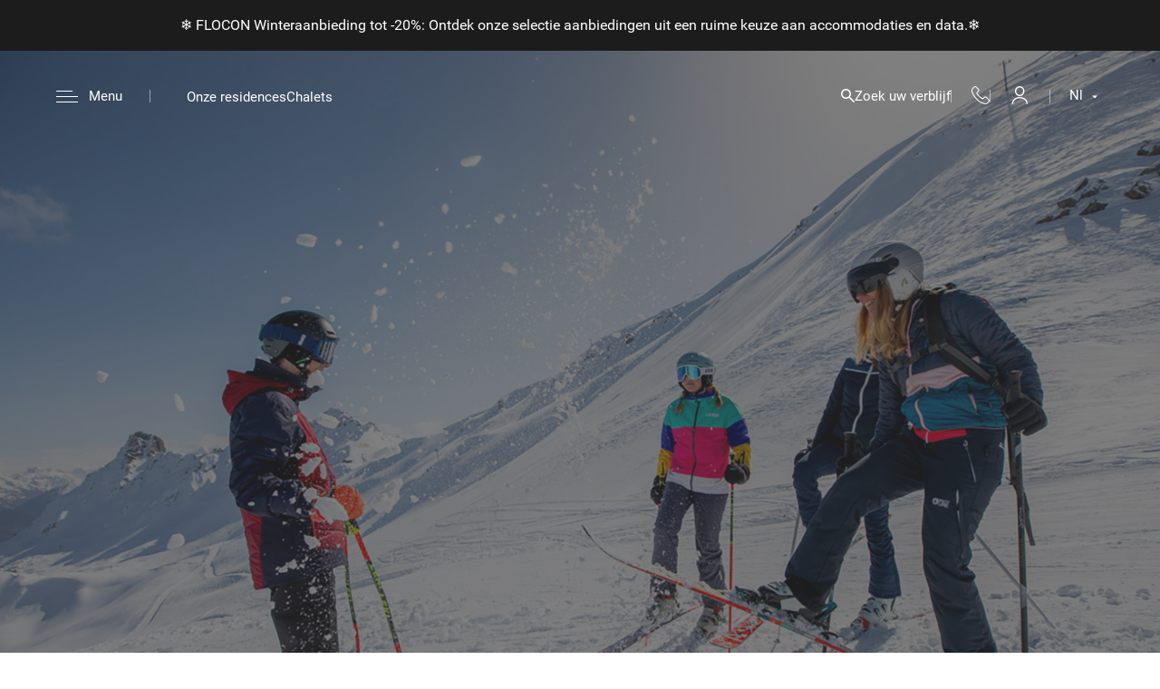

--- FILE ---
content_type: text/html; charset=utf-8
request_url: https://www.cgh-residences.nl/winter/news/korte-verblijven-en-skiweekenden-83
body_size: 41728
content:
<!DOCTYPE html><html lang=nl class=nav-no-js><head><title>Korte verblijven en skiweekenden</title><link href=../../css/main.css rel=stylesheet><link rel=icon type=image/png href=../../favicon.png><link hreflang=fr href=https://www.cgh-residences.com/hiver/actualites/sejours-courts-et-week-ends-au-ski-83 rel=alternate><link hreflang=en href=https://www.cgh-residences.co.uk/winter/news/short-stays-and-ski-weekends-83 rel=alternate><link hreflang=nl href=https://www.cgh-residences.nl/winter/news/korte-verblijven-en-skiweekenden-83 rel=alternate><meta property=fb:app_id content=326219714809856><meta property=og:title content="CGH - Korte verblijven en skiweekenden"><meta property=og:type content=website><meta property=og:url content=https://www.cgh-residences.nl/winter/news/korte-verblijven-en-skiweekenden-83><meta property=og:image content=https://www.cgh-residences.nl/photos/opengraph/minis/c-_users_jc_desktop_valmorel-web-©scalpfoto-143_370.jpg><meta property=og:image:width content=561><meta property=og:image:height content=150><meta property=og:description content="Weinig tijd? Profiteer voor een weekend of een verblijf van 3 tot 5 dagen van onze korte verblijven in de Alpen, ideaal om er even tussenuit te gaan en een frisse neus te halen."><script>(function(w,d,s,l,i){w[l]=w[l]||[];w[l].push({'gtm.start':new Date().getTime(),event:'gtm.js'});var f=d.getElementsByTagName(s)[0],j=d.createElement(s),dl=l!='dataLayer'?'&l='+l:'';j.async=true;j.src='https://www.googletagmanager.com/gtm.js?id='+i+dl;f.parentNode.insertBefore(j,f);})(window,document,'script','dataLayer','GTM-P2TRHN');</script><script async src="https://www.googletagmanager.com/gtag/js?id=AW-1053130284"></script><script>window.dataLayer=window.dataLayer||[];function gtag(){dataLayer.push(arguments);}gtag('js',new Date());gtag('config','AW-1053130284');</script><meta name=viewport content="width=device-width, initial-scale=1.0, maximum-scale=1.0, user-scalable=0"><meta name=robots content=noodp><!--[if lt IE 9]><link rel=stylesheet href=../../pages/css/ie8/ie8-core.min.css><link rel=stylesheet href=../../pages/css/ie8/ie8-layout.min.css><script src=scripts/html5shiv.min.js></script><![endif]--><link href="/bundles/css/base?v=ucttF8OiH5XPVXyRrwjBn69rCF45yyUBeLjRd75_POY1" rel=stylesheet><script src="/bundles/js/base?v=5IJKm61xoak3m-udaSoaekbq_dg_WAssMIIGDS1mvTw1" data-bundle=base></script><script src="/bundles/js/master?v=SjbJWC0tzBRh1lpLZ1Vwb5rnsN_nCy6KaAlSop64iqc1" data-bundle=master></script><script src="/bundles/js/gsap?v=XGOEtFUw0AcNvla_avc8QIQJl4Zc586cup7WgHE-Eac1" data-bundle=gsap defer data-vplength=5 onload=onBundleScriptLoad(event) onerror=onBundleScriptLoad(event)></script><script src="/bundles/js/easepick?v=Nai4XPHLB01fxiLFa1NVKc8EfjYBP29ekw4w9FPFtaY1" data-bundle=easepick></script><script src="/bundles/js/leaflet?v=L39TGQISuhJ1E0IwiV3XrqGZRBWJ7Pqqg9on21-s14U1" data-bundle=leaflet></script><meta name=description content="Weinig tijd? Profiteer voor een weekend of een verblijf van 3 tot 5 dagen van onze korte verblijven in de Alpen, ideaal om er even tussenuit te gaan en een frisse neus te halen."><link href=https://www.cgh-residences.nl/winter/news/korte-verblijven-en-skiweekenden-83 rel=canonical><style id=ctl00_ReCaptchaControl_Manager_style>[class^=&#39;rc-size-light&#39;]{position:relative;border-radius:4px;overflow:hidden;border:1px solid}[class^=&#39;rc-size-light&#39;] &gt;div{position:absolute;left:-1px}.rc-size-lightnormal{width:234px;height:48px}.rc-size-lightnormal &gt;div{top:-12px}.rc-size-lightcompact{width:156px;height:49px}.rc-size-lightcompact &gt;div{top:-17px}[class^=&#39;rc-size-light&#39;].rc-theme-light{border-color:#d3d3d3}[class^=&#39;rc-size-light&#39;].rc-theme-dark{border-color:#525252}.rc-size-invisible{display:none}</style><body id=body class="body_11 body_hiver"><div class=containerGeneral-open></div><div class=containerGeneral><form method=post action=/winter/news/korte-verblijven-en-skiweekenden-83 onsubmit="return WebForm_OnSubmit()" id=aspnetForm><div class=aspNetHidden><input type=hidden name=__EVENTTARGET id=__EVENTTARGET> <input type=hidden name=__EVENTARGUMENT id=__EVENTARGUMENT> <input type=hidden name=__VIEWSTATE id=__VIEWSTATE value="/[base64]/[base64]/[base64]/[base64]"></div><script>var theForm=document.forms['aspnetForm'];if(!theForm){theForm=document.aspnetForm;}
function __doPostBack(eventTarget,eventArgument){if(!theForm.onsubmit||(theForm.onsubmit()!=false)){theForm.__EVENTTARGET.value=eventTarget;theForm.__EVENTARGUMENT.value=eventArgument;theForm.submit();}}</script><script src="/WebResource.axd?d=tqcH7VL2S34dNYQ3eoIlUB4ZNhrN9lAFy0xQ9vWxuwBgLQUDbFZWD2qxsVO8WTOWxvRfitB-RIoybC-oFW7Nobq32X-3TuOWjRRLubM9JLk1&amp;t=638628279619783110"></script><script src=https://www.cgh-residences.nl//scripts/box.js id=scriptBox></script><script src=https://www.cgh-residences.nl//scripts/box.js id=scriptBox></script><script src=https://www.cgh-residences.nl//scripts/google/reCaptcha.js></script><script src="https://www.google.com/recaptcha/api.js?onload=reCaptchaAPILoaded&amp;render=explicit&amp;hl=nl"></script><script></script><script src="/ScriptResource.axd?d=-0pm2uD0c3tMmQQ_q6lA_V2PIeXvef-6K0efc-7dL7yTS698KSA9howgLOd7-wy0Vo6kjS-CCUYhh3kp-rANvEerMh_TVBBzMS54e_-dT1EXb-LCwTmRNMEbAlFWQu5fiYlsdKgqUJ7tHZc1cP_KWiJOiBHN0JlnPghDXnXs8gM1&amp;t=ffffffffc7a8e318"></script><script>var __cultureInfo={"name":"nl-NL","numberFormat":{"CurrencyDecimalDigits":2,"CurrencyDecimalSeparator":",","IsReadOnly":false,"CurrencyGroupSizes":[3],"NumberGroupSizes":[3],"PercentGroupSizes":[3],"CurrencyGroupSeparator":".","CurrencySymbol":"€","NaNSymbol":"NaN","CurrencyNegativePattern":12,"NumberNegativePattern":1,"PercentPositivePattern":1,"PercentNegativePattern":1,"NegativeInfinitySymbol":"-∞","NegativeSign":"-","NumberDecimalDigits":2,"NumberDecimalSeparator":",","NumberGroupSeparator":".","CurrencyPositivePattern":2,"PositiveInfinitySymbol":"∞","PositiveSign":"+","PercentDecimalDigits":2,"PercentDecimalSeparator":",","PercentGroupSeparator":".","PercentSymbol":"%","PerMilleSymbol":"‰","NativeDigits":["0","1","2","3","4","5","6","7","8","9"],"DigitSubstitution":1},"dateTimeFormat":{"AMDesignator":"","Calendar":{"MinSupportedDateTime":"\/Date(-62135596800000)\/","MaxSupportedDateTime":"\/Date(253402297199999)\/","AlgorithmType":1,"CalendarType":1,"Eras":[1],"TwoDigitYearMax":2049,"IsReadOnly":false},"DateSeparator":"-","FirstDayOfWeek":1,"CalendarWeekRule":2,"FullDateTimePattern":"dddd d MMMM yyyy HH:mm:ss","LongDatePattern":"dddd d MMMM yyyy","LongTimePattern":"HH:mm:ss","MonthDayPattern":"d MMMM","PMDesignator":"","RFC1123Pattern":"ddd, dd MMM yyyy HH\u0027:\u0027mm\u0027:\u0027ss \u0027GMT\u0027","ShortDatePattern":"d-M-yyyy","ShortTimePattern":"HH:mm","SortableDateTimePattern":"yyyy\u0027-\u0027MM\u0027-\u0027dd\u0027T\u0027HH\u0027:\u0027mm\u0027:\u0027ss","TimeSeparator":":","UniversalSortableDateTimePattern":"yyyy\u0027-\u0027MM\u0027-\u0027dd HH\u0027:\u0027mm\u0027:\u0027ss\u0027Z\u0027","YearMonthPattern":"MMMM yyyy","AbbreviatedDayNames":["zo","ma","di","wo","do","vr","za"],"ShortestDayNames":["zo","ma","di","wo","do","vr","za"],"DayNames":["zondag","maandag","dinsdag","woensdag","donderdag","vrijdag","zaterdag"],"AbbreviatedMonthNames":["jan","feb","mrt","apr","mei","jun","jul","aug","sep","okt","nov","dec",""],"MonthNames":["januari","februari","maart","april","mei","juni","juli","augustus","september","oktober","november","december",""],"IsReadOnly":false,"NativeCalendarName":"Gregoriaanse kalender","AbbreviatedMonthGenitiveNames":["jan","feb","mrt","apr","mei","jun","jul","aug","sep","okt","nov","dec",""],"MonthGenitiveNames":["januari","februari","maart","april","mei","juni","juli","augustus","september","oktober","november","december",""]},"eras":[1,"n.Chr.",null,0]};</script><script src="/ScriptResource.axd?d=[base64]"></script><script src="/ScriptResource.axd?d=N8eX35GmTfHcXWuhL927OgfOV307NJfxlD_tjGDUBpAwfXLd3X4ca0f7h3K1ddt7-vOt1lORiHmWe-4Azd9Isq5jTRGi0HFnl-LEjF9ko1pOb68y_KFmjL45zmYIhHJ3V1-G4ucIcuTrmt1WdMc-OA2&amp;t=7d5986a"></script><script>function WebForm_OnSubmit(){if(typeof(ValidatorOnSubmit)=="function"&&ValidatorOnSubmit()==false)return false;return true;}</script><script>Sys.WebForms.PageRequestManager._initialize('ctl00$ctl09','aspnetForm',['tctl00$ucMessagesInterface$upMessagesInterface','','tctl00$ucRechercheResa$udpRechercheResa','','tctl00$ucPopup$udpPopup',''],['ctl00$ucPopup$lkbtnFermerPopup',''],[],90,'ctl00');</script><div id=upLoader style=display:none><div class=loading><span class=info-loader>We bekijken alle mogelijke combinaties, dus bedankt voor je geduld.</span><div class=spinner><div class=bounce1></div><div class=bounce2></div><div class=bounce3></div></div></div></div><noscript><iframe src="https://www.googletagmanager.com/ns.html?id=GTM-P2TRHN" height=0 width=0 style=display:none;visibility:hidden></iframe></noscript><script src=https://analytics-eu.clickdimensions.com/ts.js></script><script>var cdAnalytics=new clickdimensions.Analytics('analytics-eu.clickdimensions.com');cdAnalytics.setAccountKey('afeeW8cp9DkCGo1xoL2q2r');cdAnalytics.setDomain('cgh-residences.com');cdAnalytics.setScore(typeof(cdScore)=="undefined"?0:(cdScore==0?null:cdScore));cdAnalytics.trackPage();</script><input type=hidden name=ctl00$hddfInfoPopup id=ctl00_hddfInfoPopup><div id=ctl00_paninfoPopup class=modalPopup style=display:none;width:900px;height:250px><div class=btnClose><a id=ctl00_lnkFermerPopupInfo href="javascript:__doPostBack('ctl00$lnkFermerPopupInfo','')"></a></div><div><h2></h2></div></div><script>var activePopup=false;window.addEventListener("load",function(){var cookInfoPopup=readCookie('cookInfoPopup');if((cookInfoPopup==null||cookInfoPopup==undefined)&&activePopup)
setTimeout(showPopupInfo(),20000);});function showPopupInfo(){$find("mpeInfoPopup").show();createCookie('cookInfoPopup','1',0,30);}</script><div id=ctl00_ucMessagesInterface_upMessagesInterface><div id=panMessage class=banniereMessageInterface><a id=fermerMessagesInterface onclick=fermerMessageInterface()></a><div class=ctTxtMessageInterface></div></div><input type=hidden name=ctl00$ucMessagesInterface$hfIsErreur id=hfIsErreur> <input type=hidden name=ctl00$ucMessagesInterface$hfEtat id=hfEtat></div><script>function fermerMessageInterface(){TweenMax.to("#panMessage",0.75,{ease:Back.easeOut.config(1),top:-hauteurMsg,onComplete:supprimerScript});}
function supprimerScript(){$("#hfEtat").val("1");}</script><script>var hauteurMsg;var paddingMsg;function calculHauteurMsg(){paddingMsg=$(".banniereMessageInterface").css('padding-top');paddingMsg=paddingMsg.replace("px","");paddingMsg=parseInt(paddingMsg);hauteurMsg=$(".banniereMessageInterface").height()+(paddingMsg*2);}
$(document).ready(function(){calculHauteurMsg();TweenMax.to("#panMessage",0,{ease:Power0.easeNone,top:-hauteurMsg});});function showMessage(){$(document).ready(function(){calculHauteurMsg()
if($("#hfEtat").val()==""){if($("#hfIsErreur").val()!="")
$("#fermerMessagesInterface").show();else
$("#fermerMessagesInterface").hide();TweenMax.to("#panMessage",0.5,{ease:Power1.easeOut,top:0,onComplete:gererTempo});}});}
function gererTempo(){if($("#hfIsErreur").val()==""){TweenMax.to("#panMessage",0.5,{ease:Power1.easeOut,top:-hauteurMsg,delay:2.5,onComplete:supprimerScript});}}</script><div class=mobOrientation><div class=mobOrientation-paysage><div class=h2>Voor een betere ervaring op de site,</div>zet je telefoon in de portretmodus. <br> Bedankt en geniet van je bezoek!<div class=img><img src=https://www.cgh-residences.nl/images/turn.svg runat=server></div></div><div class=filtre-orientation></div></div><input type=hidden name=ctl00$ucRechercheSejour$hdfDateDep id=ctl00_ucRechercheSejour_hdfDateDep> <input type=hidden name=ctl00$ucRechercheSejour$hdfDateArr id=ctl00_ucRechercheSejour_hdfDateArr> <input type=hidden name=ctl00$ucRechercheSejour$hdfNbrAdulte id=ctl00_ucRechercheSejour_hdfNbrAdulte> <input type=hidden name=ctl00$ucRechercheSejour$hdfNbrEnfant id=ctl00_ucRechercheSejour_hdfNbrEnfant><div class=moteur-recherche><div class=moteur-recherche-sejour><div class=moteur-recherche-sejour-close></div><div class=moteur-recherche-sejour-logo><img src=../../assets/images/logo-recherche.svg></div><div class=titre-big>zoek</div><h2 class=mob>zoek</h2><div class=moteur-recherche-sejour-link-recherche><div class=sejourner-residence><span id=ctl00_ucRechercheSejour_sejournresidence class=actif>Verblijf in residentie</span></div><div class=sep-recherche></div><div class=sejourner-chalet><span id=ctl00_ucRechercheSejour_sejournchalet><a href=https://www.cgh-residences.nl/chalets>Verblijf in een chalet</a></span></div><div class=sep-recherche></div><div class=recherche-investir><span class=investir>Investeren</span></div></div><div class=moteur-recherche-sejour-input><div class=moteur-recherche-sejour-input-col><div class=moteur-recherche-sejour-input-col-titre>Bestemming</div><div class=moteur-recherche-sejour-input-col-entre><div class=input-recherche><div class=delete></div><input name=ctl00$ucRechercheSejour$txtStationDomaine type=text readonly id=ctl00_ucRechercheSejour_txtStationDomaine class=inputDomaineStation data-residence="" data-domaine="" data-station="" placeholder="Station / domein"> <input type=hidden name=ctl00$ucRechercheSejour$hdfIdStation id=ctl00_ucRechercheSejour_hdfIdStation> <input type=hidden name=ctl00$ucRechercheSejour$hdfIdDomaine id=ctl00_ucRechercheSejour_hdfIdDomaine><div class=domaine-station><div class=domaine-station-titre><span id=station class="station open">Plaats</span> <span id=domaine>Skigebied</span></div><div id=domaine-station-select class=domaine-station-select><div data-destination=station class="stations domaine-station-select-list open"><div class="ct-nom-station ct-nom"><span data-residence=4 data-id=6>Alpe d'Huez</span></div><div class="ct-nom-station ct-nom"><span data-residence=6 data-id=7>Bourg-Saint-Maurice</span></div><div class="ct-nom-station ct-nom"><span data-residence=1 data-id=10>Châtel</span></div><div class="ct-nom-station ct-nom"><span data-residence=10 data-id=12>Flaine</span></div><div class="ct-nom-station ct-nom"><span data-residence=17,45,46 data-id=16>La Plagne</span></div><div class="ct-nom-station ct-nom"><span data-residence=35,18,19 data-id=17>La Rosière</span></div><div class="ct-nom-station ct-nom"><span data-residence=44 data-id=27>La Toussuire</span></div><div class="ct-nom-station ct-nom"><span data-residence=9 data-id=11>Le Grand Bornand</span></div><div class="ct-nom-station ct-nom"><span data-residence=7,36 data-id=8>Les Carroz</span></div><div class="ct-nom-station ct-nom"><span data-residence=11 data-id=13>Les Houches</span></div><div class="ct-nom-station ct-nom"><span data-residence=42,12 data-id=1>Les Menuires</span></div><div class="ct-nom-station ct-nom"><span data-residence=23 data-id=20>Les Saisies</span></div><div class="ct-nom-station ct-nom"><span data-residence=13,14 data-id=14>Montgenèvre</span></div><div class="ct-nom-station ct-nom"><span data-residence=15,16 data-id=15>Peisey-Vallandry</span></div><div class="ct-nom-station ct-nom"><span data-residence=38,22 data-id=19>Sainte Foy Tarentaise</span></div><div class="ct-nom-station ct-nom"><span data-residence=24,25 data-id=21>Samoëns</span></div><div class="ct-nom-station ct-nom"><span data-residence=27,29,26,28,43,30 data-id=22>Tignes</span></div><div class="ct-nom-station ct-nom"><span data-residence=31 data-id=23>Val Cenis</span></div><div class="ct-nom-station ct-nom"><span data-residence=32 data-id=24>Valmorel</span></div></div><div data-destination=domaine class="domaines domaine-station-select-list"><div class="ct-nom-domaine ct-nom"><span data-residence=42,12 data-id=1>Les 3 Vallées</span></div><div class="ct-nom-domaine ct-nom"><span data-residence=1 data-id=3>Les Portes du Soleil</span></div><div class="ct-nom-domaine ct-nom"><span data-residence=27,29,26,28,43,30 data-id=4>Tignes - Val d'Isère</span></div><div class="ct-nom-domaine ct-nom"><span data-residence=6,17,15,16,45,46 data-id=5>Paradiski</span></div><div class="ct-nom-domaine ct-nom"><span data-residence=23 data-id=6>L'Espace Diamant</span></div><div class="ct-nom-domaine ct-nom"><span data-residence=38,22 data-id=7>Le Domaine de Sainte Foy</span></div><div class="ct-nom-domaine ct-nom"><span data-residence=35,18,19 data-id=8>L'Espace San Bernardo</span></div><div class="ct-nom-domaine ct-nom"><span data-residence=11 data-id=9>Le Domaine des Houches</span></div><div class="ct-nom-domaine ct-nom"><span data-residence=9 data-id=10>Le Domaine des Aravis</span></div><div class="ct-nom-domaine ct-nom"><span data-residence=24,7,25,36,10 data-id=11>Le Grand Massif</span></div><div class="ct-nom-domaine ct-nom"><span data-residence=13,14 data-id=12>La Voie Lactée</span></div><div class="ct-nom-domaine ct-nom"><span data-residence=31 data-id=13>Val Cenis Vanoise</span></div><div class="ct-nom-domaine ct-nom"><span data-residence=4 data-id=14>Alpe d'Huez Grand Domaine</span></div><div class="ct-nom-domaine ct-nom"><span data-residence=32 data-id=15>Le Grand Domaine</span></div><div class="ct-nom-domaine ct-nom"><span data-residence="" data-id=18>La Forêt Blanche</span></div><div class="ct-nom-domaine ct-nom"><span data-residence=44 data-id=19>Les Sybelles</span></div><div class="ct-nom-domaine ct-nom"><span data-residence="" data-id=20>Evasion Mont Blanc</span></div><div class="ct-nom-domaine ct-nom"><span data-residence="" data-id=21>Les 2 Alpes</span></div><div class="ct-nom-domaine ct-nom"><span data-residence="" data-id=25>Galibier - Thabor</span></div></div></div></div></div><div class=input-recherche><div class=delete></div><input name=ctl00$ucRechercheSejour$txtResidence type=text readonly id=ctl00_ucRechercheSejour_txtResidence data-domaine="" data-station="" placeholder=Residentie style=padding-right:60px> <input type=hidden name=ctl00$ucRechercheSejour$hdfResidence id=ctl00_ucRechercheSejour_hdfResidence> <input type=hidden name=ctl00$ucRechercheSejour$hdfResalys id=ctl00_ucRechercheSejour_hdfResalys><div class=residence><div id=residences class=residences><div class=residences-list><div class="ct-nom-residence ct-nom"><span data-domaine=4 data-station=22 data-id=27 data-idresaly=80>La Ferme du Val Claret</span></div><div class="ct-nom-residence ct-nom"><span data-domaine=11 data-station=21 data-id=24 data-idresaly=160>La Reine des Prés</span></div><div class="ct-nom-residence ct-nom"><span data-domaine=19 data-station=27 data-id=44 data-idresaly=400>L'Alpaga</span></div><div class="ct-nom-residence ct-nom"><span data-domaine=12 data-station=14 data-id=13 data-idresaly=180>Le Chalet des Dolines</span></div><div class="ct-nom-residence ct-nom"><span data-domaine=8 data-station=17 data-id=35 data-idresaly=340>Le Chalet Les Marmottons</span></div><div class="ct-nom-residence ct-nom"><span data-domaine=5 data-station=7 data-id=6 data-idresaly=150>Le Coeur d'Or</span></div><div class="ct-nom-residence ct-nom"><span data-domaine=14 data-station=6 data-id=4 data-idresaly=200>Le Cristal de l'Alpe</span></div><div class="ct-nom-residence ct-nom"><span data-domaine=6 data-station=20 data-id=23 data-idresaly=50>Le Hameau du Beaufortain</span></div><div class="ct-nom-residence ct-nom"><span data-domaine=4 data-station=22 data-id=29 data-idresaly=210>Le Jhana</span></div><div class="ct-nom-residence ct-nom"><span data-domaine=4 data-station=22 data-id=26 data-idresaly=280>Le Kalinda</span></div><div class="ct-nom-residence ct-nom"><span data-domaine=7 data-station=19 data-id=38 data-idresaly=360>Le Ruitor</span></div><div class="ct-nom-residence ct-nom"><span data-domaine=4 data-station=22 data-id=28 data-idresaly=95>Le Télémark</span></div><div class="ct-nom-residence ct-nom"><span data-domaine=10 data-station=11 data-id=9 data-idresaly=140>Le Village de Lessy</span></div><div class="ct-nom-residence ct-nom"><span data-domaine=3 data-station=10 data-id=1 data-idresaly=240>Les Chalets d'Angèle</span></div><div class="ct-nom-residence ct-nom"><span data-domaine=13 data-station=23 data-id=31 data-idresaly=220>Les Chalets de Flambeau</span></div><div class="ct-nom-residence ct-nom"><span data-domaine=11 data-station=8 data-id=7 data-idresaly=170>Les Chalets de Jouvence</span></div><div class="ct-nom-residence ct-nom"><span data-domaine=1 data-station=1 data-id=42 data-idresaly=380>Les Chalets du Soleil</span></div><div class="ct-nom-residence ct-nom"><span data-domaine=8 data-station=17 data-id=18 data-idresaly=60>Les Cimes Blanches</span></div><div class="ct-nom-residence ct-nom"><span data-domaine=1 data-station=1 data-id=12 data-idresaly=130>Les Clarines</span></div><div class="ct-nom-residence ct-nom"><span data-domaine=7 data-station=19 data-id=22 data-idresaly=40>Les Fermes de Sainte-Foy</span></div><div class="ct-nom-residence ct-nom"><span data-domaine=5 data-station=16 data-id=17 data-idresaly=110>Les Granges du Soleil</span></div><div class="ct-nom-residence ct-nom"><span data-domaine=5 data-station=15 data-id=15 data-idresaly=20>L'Orée des Cimes</span></div><div class="ct-nom-residence ct-nom"><span data-domaine=5 data-station=15 data-id=16 data-idresaly=190>L'Orée des Neiges</span></div><div class="ct-nom-residence ct-nom"><span data-domaine=4 data-station=22 data-id=43 data-idresaly=390>Résidence Boutique Lodge des Neiges</span></div><div class="ct-nom-residence ct-nom"><span data-domaine=8 data-station=17 data-id=19 data-idresaly=230>Résidence Boutique<br>Le Lodge Hemera</span></div><div class="ct-nom-residence ct-nom"><span data-domaine=12 data-station=14 data-id=14 data-idresaly=320>Résidence Boutique<br>Le Napoléon</span></div><div class="ct-nom-residence ct-nom"><span data-domaine=4 data-station=22 data-id=30 data-idresaly=90>Résidence Boutique<br>Le Nevada</span></div><div class="ct-nom-residence ct-nom"><span data-domaine=11 data-station=21 data-id=25 data-idresaly=330>Résidence Boutique<br>Les Chalets de Laÿssia</span></div><div class="ct-nom-residence ct-nom"><span data-domaine=11 data-station=8 data-id=36 data-idresaly=350>Résidence Boutique<br>Les Chalets de Léana</span></div><div class="ct-nom-residence ct-nom"><span data-domaine=15 data-station=24 data-id=32 data-idresaly=310>Résidence Boutique<br>La Grange aux Fées </span></div><div class="ct-nom-residence ct-nom"><span data-domaine=11 data-station=12 data-id=10 data-idresaly=250>Résidence Boutique<br>Le Centaure</span></div><div class="ct-nom-residence ct-nom"><span data-domaine=9 data-station=13 data-id=11 data-idresaly=120>Résidence Boutique<br>Le Hameau de Pierre Blanche</span></div><div class="ct-nom-residence ct-nom"><span data-domaine=5 data-station=16 data-id=45 data-idresaly=410>White Pearl Lodge & Spa</span></div><div class="ct-nom-residence ct-nom"><span data-domaine=5 data-station=16 data-id=46 data-idresaly=415>White Pearl Lodge & Spa 2</span></div></div></div></div></div></div></div><div class=moteur-recherche-sejour-input-col><div class=moteur-recherche-sejour-input-col-titre>Datums</div><div class=moteur-recherche-sejour-input-col-entre><div class=input-recherche><input name=ctl00$ucRechercheSejour$txtDateArr type=text readonly id=ctl00_ucRechercheSejour_txtDateArr class=datePicker placeholder=Aangekomen></div><div class=input-recherche><input name=ctl00$ucRechercheSejour$txtDateDep type=text readonly id=ctl00_ucRechercheSejour_txtDateDep class=datePicker placeholder=Vertrek></div></div></div><div class=moteur-recherche-sejour-input-col><div class=moteur-recherche-sejour-input-col-titre>Deelnemers</div><div class=moteur-recherche-sejour-input-col-entre><div id=adulte class="input-recherche participants"><input name=ctl00$ucRechercheSejour$txtAdulte type=text readonly id=ctl00_ucRechercheSejour_txtAdulte placeholder=Volwassenen></div><div id=enfant class="input-recherche participants"><input name=ctl00$ucRechercheSejour$txtEnf type=text readonly id=ctl00_ucRechercheSejour_txtEnf placeholder="Kinderen - 13"></div><div class=recherche-participants><div class=recherche-participants-list><div id=recherche-participants-list-adulte class=choix-participant><span class=span-text-nombre>Volwassenen <span>13 jaar en ouder</span></span><div class=moinsPlus><div id=moins-adulte class="moin-pers arround-plus-moins"></div><input name=ctl00$ucRechercheSejour$txtNbrAdulte readonly id=ctl00_ucRechercheSejour_txtNbrAdulte class=number-adulte2 type=number value=0 min=1 max=20><div id=plus-adulte class="plus-pers arround-plus-moins"></div></div></div><div id=recherche-participants-list-enfant class=choix-participant><span class=span-text-nombre>Kinderen <span>- 13 jaar</span></span><div class=moinsPlus><div id=moins-enfant class="moin-pers arround-plus-moins"></div><input name=ctl00$ucRechercheSejour$txtNbrEnfant readonly id=ctl00_ucRechercheSejour_txtNbrEnfant class=number-enfant2 type=number value=0 min=1 max=10><div id=plus-enfant class="plus-pers arround-plus-moins"></div></div></div><div id=recherche-participants-close class=recherche-participants-close>Bevestigen</div></div></div></div></div><div class=moteur-recherche-sejour-input-col-btn><button onclick="boonet.loader.show();__doPostBack('ctl00$ucRechercheSejour$btnRecherche','')" id=ctl00_ucRechercheSejour_btnRecherche type=button class=btn> Zoeken </button></div></div></div></div><script>document.addEventListener("DOMContentLoaded",()=>{let moteurSejour=document.querySelector(".moteur-recherche");document.querySelector(".recherche-sejour").addEventListener("click",()=>{moteurSejour.classList.add("open");});document.querySelector(".homeRechercheMobile")?.addEventListener("click",()=>{moteurSejour.classList.add("open");});document.querySelector(".moteur-recherche-sejour-close").addEventListener("click",()=>{moteurSejour.classList.remove("open");});let stationsDomaines=document.querySelector(".domaine-station"),isOpen=false,txtStationDomaine=document.querySelector("#ctl00_ucRechercheSejour_txtStationDomaine"),hdfStation=document.querySelector("#ctl00_ucRechercheSejour_hdfIdStation"),hdfDomaine=document.querySelector("#ctl00_ucRechercheSejour_hdfIdDomaine"),txtResidence=document.querySelector("#ctl00_ucRechercheSejour_txtResidence"),hdfResidence=document.querySelector("#ctl00_ucRechercheSejour_hdfResidence"),hdfResalys=document.querySelector("#ctl00_ucRechercheSejour_hdfResalys"),residence=document.querySelector(".residence"),idOpenResidences=false,idsResidences=document.querySelectorAll(".residences-list .ct-nom > span"),idsDomaineResidences=document.querySelectorAll(".domaines .ct-nom > span"),idsStationResidences=document.querySelectorAll(".stations .ct-nom > span"),isParticipantOpen=false,participants=document.querySelectorAll(".participants"),rechercheParticipants=document.querySelector(".recherche-participants"),moinsPers=document.querySelectorAll(".moin-pers"),plusPers=document.querySelectorAll(".plus-pers"),txtNbrAdulte=document.querySelector("#ctl00_ucRechercheSejour_txtNbrAdulte"),txtNbrEnfant=document.querySelector("#ctl00_ucRechercheSejour_txtNbrEnfant"),txtAdulte=document.querySelector("#ctl00_ucRechercheSejour_txtAdulte"),txtEnf=document.querySelector("#ctl00_ucRechercheSejour_txtEnf"),hdfNbrAdulte=document.querySelector("#ctl00_ucRechercheSejour_hdfNbrAdulte"),hdfNbrEnfant=document.querySelector("#ctl00_ucRechercheSejour_hdfNbrEnfant");if(hdfResidence.value!==""){txtResidence.previousElementSibling.classList.add("remove");hideDomaineStation(hdfResidence.value);}
if(hdfDomaine.value!==""||hdfStation.value!==""){txtStationDomaine.previousElementSibling.classList.add("remove");hideResidence(hdfDomaine.value!==""?hdfDomaine.value:hdfStation.value);}
remove();txtStationDomaine.addEventListener("click",(e)=>{openCloseStationsDomaine();});function openCloseStationsDomaine(){residence.classList.remove("open");idOpenResidences=false;if(!isOpen){stationsDomaines.classList.add("open");isOpen=true;new SimpleBar(document.getElementById('domaine-station-select'),{});}
else{stationsDomaines.classList.remove("open");isOpen=false;}}
document.querySelectorAll(".domaine-station-titre > span").forEach((el)=>{el.addEventListener("click",(ev)=>{ev.currentTarget.classList.add("open");let destination=document.querySelector(`.domaine-station-titre > span:not([id='${ev.currentTarget.id}'])`);destination.classList.remove("open")
let destinationSelect=document.querySelector(`.domaine-station-select-list[data-destination='${ev.currentTarget.id}']`);destinationSelect.classList.add("open");let destinationNoSelect=document.querySelector(`.domaine-station-select-list:not([data-destination='${ev.currentTarget.id}'])`);destinationNoSelect.classList.remove("open");});});function refrechResidence(){idsResidences.forEach((r)=>{r.style.display="block";});}
function refrechDomaineStation(){idsDomaineResidences.forEach((r)=>{r.style.display="block";});idsStationResidences.forEach((r)=>{r.style.display="block";});}
function hideDomaineStation(id){if(hdfDomaine.value!==""){idsDomaineResidences.forEach((r)=>{if(!r.dataset.residence.includes(id)){r.style.display="none";}});}
if(hdfStation.value!==""){idsStationResidences.forEach((r)=>{if(!r.dataset.residence.includes(id)){r.style.display="none";}});}
if(txtStationDomaine.dataset.residence!==id&&txtStationDomaine.value!==""){hdfStation.value=hdfDomaine.value=txtStationDomaine.value="";txtStationDomaine.nextElementSibling.classList.remove("remove");}}
function hideResidence(id){idsResidences.forEach((r)=>{if(hdfStation.value!==""){if(parseInt(r.dataset.station)!==parseInt(id)){r.style.display="none";}}
else if(hdfDomaine.value!==""){if(parseInt(r.dataset.domaine)!==parseInt(id)){r.style.display="none";}}});if(txtResidence.value!==""){let clear=false;if(parseInt(txtResidence.dataset.station)!==parseInt(id)&&hdfStation.value!==""){clear=true;}
else if(parseInt(txtResidence.dataset.domaine)!==parseInt(id)&&hdfDomaine.value!==""){clear=true;}
if(clear){txtResidence.dataset.domaine=txtResidence.dataset.station=hdfResidence.value=hdfResalys.value=txtResidence.value="";txtResidence.previousElementSibling.classList.remove("remove");refrechDomaineStation();}}}
document.querySelectorAll(".domaine-station-select-list .ct-nom").forEach((sd)=>{sd.addEventListener("click",(e)=>{var choix=e.currentTarget.querySelector("span");let id=choix.dataset.id;let texte=choix.innerHTML;txtStationDomaine.value=texte;txtStationDomaine.previousElementSibling.classList.add("remove");refrechResidence();remove();hdfDomaine.value=hdfStation.value="";if(e.currentTarget.classList.contains("ct-nom-station")){hdfStation.value=id;hideResidence(id);}
else{hdfDomaine.value=id;hideResidence(id);}
openCloseStationsDomaine();});});txtResidence.addEventListener("click",(e)=>{openCloseResidences();});document.querySelectorAll(".residences-list .ct-nom").forEach((el)=>{el.addEventListener("click",(e)=>{refrechDomaineStation();var choix=e.currentTarget.querySelector("span");let id=choix.dataset.id;let texte=choix.innerHTML;txtResidence.value=texte;txtResidence.previousElementSibling.classList.add("remove");remove();hdfResidence.value=id;hdfResalys.value=choix.dataset.idresaly==0?"":choix.dataset.idresaly;txtResidence.dataset.station=choix.dataset.station;txtResidence.dataset.domaine=choix.dataset.domaine;txtStationDomaine.dataset.residence=id;hideDomaineStation(id);openCloseResidences();});});function openCloseResidences(){isOpen=false;stationsDomaines.classList.remove("open");if(!idOpenResidences){residence.classList.add("open");idOpenResidences=true;new SimpleBar(document.getElementById('residences'),{});}
else{residence.classList.remove("open");idOpenResidences=false;}}
function remove(){document.querySelectorAll(".remove")?.forEach((r)=>{r.addEventListener("click",(e)=>{let remove=e.currentTarget;remove.classList.remove("remove");let input=remove.nextElementSibling;remove.nextElementSibling.dataset.station=remove.nextElementSibling.dataset.domaine=remove.nextElementSibling.value=remove.nextElementSibling.nextElementSibling="";if(input.classList.contains("inputDomaineStation")){remove.nextElementSibling.nextElementSibling.nextElementSibling="";refrechResidence();}
else{refrechDomaineStation();}});});}
let targetParticipant;participants.forEach((p)=>{p.addEventListener("click",(e)=>{let txtParicipant=e.currentTarget;if($(window).width()>1110){rechercheParticipants.style.top=txtParicipant.offsetTop+70+"px";}
else{rechercheParticipants.style.top=txtParicipant.offsetTop+40+"px";}
if(targetParticipant!=txtParicipant.id){isParticipantOpen=false;rechercheParticipants.classList.remove("open");}
if(!isParticipantOpen){rechercheParticipants.classList.add("open");isParticipantOpen=true;targetParticipant=txtParicipant.id;}
else{rechercheParticipants.classList.remove("open");isParticipantOpen=false;}});});document.querySelector(".recherche-participants-close").addEventListener("click",()=>{rechercheParticipants.classList.remove("open");isParticipantOpen=false;});datePickerRecherche();function datePickerRecherche(){var dateArr=document.querySelector("#ctl00_ucRechercheSejour_hdfDateArr");var dateDep=document.querySelector("#ctl00_ucRechercheSejour_hdfDateDep");const picker=new easepick.create({element:document.getElementById('ctl00_ucRechercheSejour_txtDateArr'),css:['https://www.cgh-residences.nl/bundles/css/easepickRecherche?v=qzGt6Yc3DLryl0KrrtvgmcosDPbv4BjzQbZ5JwX52Ic1',],zIndex:10,lang:"nl",format:"DD MMM YYYY",grid:1,calendars:1,LockPlugin:{minDate:new Date().toDateString()},RangePlugin:{elementEnd:document.getElementById('ctl00_ucRechercheSejour_txtDateDep'),repick:true,locale:{one:"Day",other:"Days"}},plugins:["RangePlugin","LockPlugin"],setup(picker){if(dateArr.value!==""&&dateDep.value!==""){picker.setStartDate(Date.parse(dateArr.value));picker.setEndDate(Date.parse(dateDep.value));}
picker.on("select",function(){const start=picker.getStartDate().format("YYYY-MM-DD");const end=picker.getEndDate().format("YYYY-MM-DD");dateArr.value=start;dateDep.value=end;});picker.on('show',()=>{rechercheParticipants.classList.remove("open");});}});}
txtAdulte.value=2+" "+"Volwassenen";let nbrEnfant=0,nbrAdulte=2;txtNbrAdulte.value=2;maxEnfants=10;maxAdults=20;const moinsAdultes="moins-adulte";const plusAdultes="plus-adulte";let increment=0;let decrement=0;let minVal,maxVal;moinsPers.forEach((e)=>{e.addEventListener("click",(ev)=>{let moins=ev.currentTarget.id;let estAdulte=moins==moinsAdultes;decrement=estAdulte?parseInt(txtNbrAdulte.value):parseInt(txtNbrEnfant.value);minVal=estAdulte?nbrAdulte:nbrEnfant;if(decrement>0&&decrement>minVal){decrement--;}
if(estAdulte){hdfNbrAdulte.value=txtNbrAdulte.value=decrement;txtAdulte.value=decrement+" "+"Volwassenen";}
else{hdfNbrEnfant.value=txtNbrEnfant.value=decrement;txtEnf.value=decrement+" "+"Kinderen - 13";}});});plusPers.forEach((e)=>{e.addEventListener("click",(ev)=>{let moins=ev.currentTarget.id;let estAdulte=moins==plusAdultes;increment=estAdulte?parseInt(txtNbrAdulte.value):parseInt(txtNbrEnfant.value);maxVal=estAdulte?maxAdults:maxEnfants;if(increment<maxVal){increment++;}
if(estAdulte){hdfNbrAdulte.value=txtNbrAdulte.value=increment;txtAdulte.value=increment+" "+"Volwassenen";}
else{hdfNbrEnfant.value=txtNbrEnfant.value=increment;txtEnf.value=increment+" "+"Kinderen - 13";}});});});</script><div class=top><div class=fix><div class=banInfo><div id=ctl00_ucHeaderTop_panHeaderTop class=headTop><div class=headTop-span><div class=swiper-header><div class=swiper-wrapper><div class=swiper-slide><a class=slider-lien href=../offre-flocon-3279>❄️ FLOCON Winteraanbieding tot -20%: Ontdek onze selectie aanbiedingen uit een ruime keuze aan accommodaties en data.❄️ </a></div></div></div><script>let options={};if($(".swiper-header .swiper-slide").length==1){options={loop:false,}}else{options={navigation:{nextEl:'.swiper-header-next',prevEl:'.swiper-header-prev',},watchOverflow:true,autoplay:{delay:5000,},loop:true,effect:'fade',fadeEffect:{crossFade:true},}}
var swiper=new Swiper('.swiper-header',options);var elem=$(".banInfo").find(".swiper-slide").length;if(elem<=1){$(".swiper-header-next").css("display","none");$(".swiper-header-prev").css("display","none");}</script><style>.slider-lien{text-align:center;font:400 16px / 24px "Roboto" !important;-webkit-text-size-adjust:100%;color:#ffffff;cursor:pointer;text-decoration:none;display:flex;justify-content:center;align-items:center;width:100%}.slider-lien:hover{}</style></div></div></div><header class=header-master><div class=header-menu><div id=ctl00_ctl10 class="Menu Menu--1 Menu--burger Menu--burger-forced"><div class=Menu-btn><div class=Menu-toggleBtn><span></span> <span></span> <span></span></div><div id=ctl00_ctl10_panLabel class=Menu-label>Menu</div><div id=ctl00_ctl10_ucSaisonsHome_PanSaison class=SaisonCt><a id=ctl00_ctl10_ucSaisonsHome_rptSaisons_ctl00_lkSaison class="classhiver saisonActive" onclick="$('#upLoader').show()" href=https://www.cgh-residences.nl/hiver/news/korte-verblijven-en-skiweekenden-83></a> <a id=ctl00_ctl10_ucSaisonsHome_rptSaisons_ctl01_lkSaison class=classete onclick="$('#upLoader').show()" href=https://www.cgh-residences.nl/ete/news/korte-verblijven-en-skiweekenden-83></a></div></div><nav class=Menu-nav><ul class="Menu-list Menu-list--0"><li data-id=138 class="MenuItem MenuItem--0"><a class="MenuItem-label MenuItem-label--link" href=https://www.cgh-residences.nl/woonhuizen>Onze residences</a><li data-id=1193 class="MenuItem MenuItem--0"><a class="MenuItem-label MenuItem-label--link" href=https://www.cgh-residences.nl/chalets>Chalets</a><li data-id=1259 class="MenuItem MenuItem--0 MenuItem--parent destinations"><span class=MenuItem-label>Destinations</span><div class="Menu-list Menu-destination Menu-list--1 ul-destination-titre"><ul class=choix><li class=stations><span class=MenuItem-labelDestination>De bestemmingen</span><li class=domaines><span class='MenuItem-labelDestination no-actif'>Domeinen</span></ul><ul data-destination=stations class="choix-destination 1 ul-station"><li data-id=1 class="MenuItem MenuItem--1"><a class="MenuItem-label MenuItem-label--link" href=https://www.cgh-residences.nl/winter/stations/alpe-dhuez-6>Alpe d'Huez</a><li data-id=2 class="MenuItem MenuItem--1"><a class="MenuItem-label MenuItem-label--link" href=https://www.cgh-residences.nl/winter/stations/bourg-saint-maurice-7>Bourg-Saint-Maurice</a><li data-id=3 class="MenuItem MenuItem--1"><a class="MenuItem-label MenuItem-label--link" href=https://www.cgh-residences.nl/winter/stations/chamonix-mont-blanc-48>Chamonix-Mont-Blanc</a><li data-id=4 class="MenuItem MenuItem--1"><a class="MenuItem-label MenuItem-label--link" href=https://www.cgh-residences.nl/winter/stations/champagny-en-vanoise-9>Champagny en Vanoise</a><li data-id=5 class="MenuItem MenuItem--1"><a class="MenuItem-label MenuItem-label--link" href=https://www.cgh-residences.nl/winter/stations/chatel-10>Châtel</a><li data-id=6 class="MenuItem MenuItem--1"><a class="MenuItem-label MenuItem-label--link" href=https://www.cgh-residences.nl/winter/stations/cordon-52>Cordon</a><li data-id=7 class="MenuItem MenuItem--1"><a class="MenuItem-label MenuItem-label--link" href=https://www.cgh-residences.nl/winter/stations/flaine-12>Flaine</a><li data-id=8 class="MenuItem MenuItem--1"><a class="MenuItem-label MenuItem-label--link" href=https://www.cgh-residences.nl/winter/stations/la-plagne-16>La Plagne</a><li data-id=9 class="MenuItem MenuItem--1"><a class="MenuItem-label MenuItem-label--link" href=https://www.cgh-residences.nl/winter/stations/la-rosiere-17>La Rosière</a><li data-id=10 class="MenuItem MenuItem--1"><a class="MenuItem-label MenuItem-label--link" href=https://www.cgh-residences.nl/winter/stations/la-toussuire-27>La Toussuire</a><li data-id=11 class="MenuItem MenuItem--1"><a class="MenuItem-label MenuItem-label--link" href=https://www.cgh-residences.nl/winter/stations/le-corbier-35>Le Corbier</a><li data-id=12 class="MenuItem MenuItem--1"><a class="MenuItem-label MenuItem-label--link" href=https://www.cgh-residences.nl/winter/stations/le-grand-bornand-11>Le Grand Bornand</a><li data-id=13 class="MenuItem MenuItem--1"><a class="MenuItem-label MenuItem-label--link" href=https://www.cgh-residences.nl/winter/stations/les-carroz-8>Les Carroz</a><li data-id=14 class="MenuItem MenuItem--1"><a class="MenuItem-label MenuItem-label--link" href=https://www.cgh-residences.nl/winter/stations/les-contamines-montjoie-44>Les Contamines Montjoie</a><li data-id=15 class="MenuItem MenuItem--1"><a class="MenuItem-label MenuItem-label--link" href=https://www.cgh-residences.nl/winter/stations/les-deux-alpes-42>Les Deux Alpes</a><li data-id=16 class="MenuItem MenuItem--1"><a class="MenuItem-label MenuItem-label--link" href=https://www.cgh-residences.nl/winter/stations/les-gets-38>Les Gets</a><li data-id=17 class="MenuItem MenuItem--1"><a class="MenuItem-label MenuItem-label--link" href=https://www.cgh-residences.nl/winter/stations/les-houches-13>Les Houches</a><li data-id=18 class="MenuItem MenuItem--1"><a class="MenuItem-label MenuItem-label--link" href=https://www.cgh-residences.nl/winter/stations/les-menuires-1>Les Menuires</a><li data-id=19 class="MenuItem MenuItem--1"><a class="MenuItem-label MenuItem-label--link" href=https://www.cgh-residences.nl/winter/stations/les-saisies-20>Les Saisies</a><li data-id=20 class="MenuItem MenuItem--1"><a class="MenuItem-label MenuItem-label--link" href=https://www.cgh-residences.nl/winter/stations/manigod-36>Manigod</a><li data-id=21 class="MenuItem MenuItem--1"><a class="MenuItem-label MenuItem-label--link" href=https://www.cgh-residences.nl/winter/stations/megeve-28>Megève</a><li data-id=22 class="MenuItem MenuItem--1"><a class="MenuItem-label MenuItem-label--link" href=https://www.cgh-residences.nl/winter/stations/montgenevre-14>Montgenèvre</a><li data-id=23 class="MenuItem MenuItem--1"><a class="MenuItem-label MenuItem-label--link" href=https://www.cgh-residences.nl/winter/stations/morzine-54>Morzine</a><li data-id=24 class="MenuItem MenuItem--1"><a class="MenuItem-label MenuItem-label--link" href=https://www.cgh-residences.nl/winter/stations/notre-dame-de-bellecombe-37>Notre Dame de Bellecombe</a><li data-id=25 class="MenuItem MenuItem--1"><a class="MenuItem-label MenuItem-label--link" href=https://www.cgh-residences.nl/winter/stations/oz-vaujany-34>Oz - Vaujany</a><li data-id=26 class="MenuItem MenuItem--1"><a class="MenuItem-label MenuItem-label--link" href=https://www.cgh-residences.nl/winter/stations/peisey-vallandry-15>Peisey-Vallandry</a><li data-id=27 class="MenuItem MenuItem--1"><a class="MenuItem-label MenuItem-label--link" href=https://www.cgh-residences.nl/winter/stations/praz-sur-arly-31>Praz-sur-Arly</a><li data-id=28 class="MenuItem MenuItem--1"><a class="MenuItem-label MenuItem-label--link" href=https://www.cgh-residences.nl/winter/stations/sainte-foy-tarentaise-19>Sainte Foy Tarentaise</a><li data-id=29 class="MenuItem MenuItem--1"><a class="MenuItem-label MenuItem-label--link" href=https://www.cgh-residences.nl/winter/stations/saint-gervais-les-bains-43>Saint-Gervais les Bains</a><li data-id=30 class="MenuItem MenuItem--1"><a class="MenuItem-label MenuItem-label--link" href=https://www.cgh-residences.nl/winter/stations/samoens-21>Samoëns</a><li data-id=31 class="MenuItem MenuItem--1"><a class="MenuItem-label MenuItem-label--link" href=https://www.cgh-residences.nl/winter/stations/tignes-22>Tignes</a><li data-id=32 class="MenuItem MenuItem--1"><a class="MenuItem-label MenuItem-label--link" href=https://www.cgh-residences.nl/winter/stations/val-cenis-23>Val Cenis</a><li data-id=33 class="MenuItem MenuItem--1"><a class="MenuItem-label MenuItem-label--link" href=https://www.cgh-residences.nl/winter/stations/valloire-55>Valloire</a><li data-id=34 class="MenuItem MenuItem--1"><a class="MenuItem-label MenuItem-label--link" href=https://www.cgh-residences.nl/winter/stations/valmorel-24>Valmorel</a><li data-id=35 class="MenuItem MenuItem--1"><a class="MenuItem-label MenuItem-label--link" href=https://www.cgh-residences.nl/winter/stations/vars-26>Vars</a></ul><ul data-destination=domaines class="choix-destination 1 ul-domaine no-select"><li data-id=1 class="MenuItem MenuItem--1"><a class="MenuItem-label MenuItem-label--link" href=https://www.cgh-residences.nl/winter/domains/les-3-vallees-1>Les 3 Vallées</a><li data-id=2 class="MenuItem MenuItem--1"><a class="MenuItem-label MenuItem-label--link" href=https://www.cgh-residences.nl/winter/domains/les-portes-du-soleil-3>Les Portes du Soleil</a><li data-id=3 class="MenuItem MenuItem--1"><a class="MenuItem-label MenuItem-label--link" href=https://www.cgh-residences.nl/winter/domains/tignes-val-disere-4>Tignes - Val d'Isère</a><li data-id=4 class="MenuItem MenuItem--1"><a class="MenuItem-label MenuItem-label--link" href=https://www.cgh-residences.nl/winter/domains/paradiski-5>Paradiski</a><li data-id=5 class="MenuItem MenuItem--1"><a class="MenuItem-label MenuItem-label--link" href=https://www.cgh-residences.nl/winter/domains/lespace-diamant-6>L'Espace Diamant</a><li data-id=6 class="MenuItem MenuItem--1"><a class="MenuItem-label MenuItem-label--link" href=https://www.cgh-residences.nl/winter/domains/le-domaine-de-sainte-foy-7>Le Domaine de Sainte Foy</a><li data-id=7 class="MenuItem MenuItem--1"><a class="MenuItem-label MenuItem-label--link" href=https://www.cgh-residences.nl/winter/domains/lespace-san-bernardo-8>L'Espace San Bernardo</a><li data-id=8 class="MenuItem MenuItem--1"><a class="MenuItem-label MenuItem-label--link" href=https://www.cgh-residences.nl/winter/domains/le-domaine-des-houches-9>Le Domaine des Houches</a><li data-id=9 class="MenuItem MenuItem--1"><a class="MenuItem-label MenuItem-label--link" href=https://www.cgh-residences.nl/winter/domains/le-domaine-des-aravis-10>Le Domaine des Aravis</a><li data-id=10 class="MenuItem MenuItem--1"><a class="MenuItem-label MenuItem-label--link" href=https://www.cgh-residences.nl/winter/domains/le-grand-massif-11>Le Grand Massif</a><li data-id=11 class="MenuItem MenuItem--1"><a class="MenuItem-label MenuItem-label--link" href=https://www.cgh-residences.nl/winter/domains/la-voie-lactee-12>La Voie Lactée</a><li data-id=12 class="MenuItem MenuItem--1"><a class="MenuItem-label MenuItem-label--link" href=https://www.cgh-residences.nl/winter/domains/val-cenis-vanoise-13>Val Cenis Vanoise</a><li data-id=13 class="MenuItem MenuItem--1"><a class="MenuItem-label MenuItem-label--link" href=https://www.cgh-residences.nl/winter/domains/alpe-dhuez-grand-domaine-14>Alpe d'Huez Grand Domaine</a><li data-id=14 class="MenuItem MenuItem--1"><a class="MenuItem-label MenuItem-label--link" href=https://www.cgh-residences.nl/winter/domains/le-grand-domaine-15>Le Grand Domaine</a><li data-id=15 class="MenuItem MenuItem--1"><a class="MenuItem-label MenuItem-label--link" href=https://www.cgh-residences.nl/winter/domains/la-foret-blanche-18>La Forêt Blanche</a><li data-id=16 class="MenuItem MenuItem--1"><a class="MenuItem-label MenuItem-label--link" href=https://www.cgh-residences.nl/winter/domains/les-sybelles-19>Les Sybelles</a><li data-id=17 class="MenuItem MenuItem--1"><a class="MenuItem-label MenuItem-label--link" href=https://www.cgh-residences.nl/winter/domains/evasion-mont-blanc-20>Evasion Mont Blanc</a><li data-id=18 class="MenuItem MenuItem--1"><a class="MenuItem-label MenuItem-label--link" href=https://www.cgh-residences.nl/winter/domains/les-2-alpes-21>Les 2 Alpes</a><li data-id=19 class="MenuItem MenuItem--1"><a class="MenuItem-label MenuItem-label--link" href=https://www.cgh-residences.nl/winter/domains/galibier-thabor-25>Galibier - Thabor</a></ul></div><li data-id=1185 class="MenuItem MenuItem--0 MenuItem--parent"><span class=MenuItem-label>Wellnessruimtes</span><ul class="Menu-list Menu-list--1"><li data-id=1302 class="MenuItem MenuItem--1 MenuItem--parent"><span class=MenuItem-label>Ô des Cimes</span><ul class="Menu-list Menu-list--2"><li data-id=1303 class="MenuItem MenuItem--2"><a class="MenuItem-label MenuItem-label--link" href=https://www.cgh-residences.nl/winter/wellnesscentrum-o-des-cimes-1157>Onze spa's</a><li data-id=1304 class="MenuItem MenuItem--2"><a class="MenuItem-label MenuItem-label--link" href=https://www.cgh-residences.nl/winter/cadeaubonnen-1166>Cadeaubonnen</a><li data-id=1305 class="MenuItem MenuItem--2"><a class="MenuItem-label MenuItem-label--link" href=https://www.cgh-residences.nl/behandelingen-kinderen/winter/tieners-1167>Kinder- / tienerzorg</a></ul></ul><li data-id=1184 class="MenuItem MenuItem--0 MenuItem--parent"><span class=MenuItem-label>De CGH-ervaring</span><ul class="Menu-list Menu-list--1"><li data-id=1311 class="MenuItem MenuItem--1 MenuItem--parent"><span class=MenuItem-label>CGH Résidences</span><ul class="Menu-list Menu-list--2"><li data-id=1312 class="MenuItem MenuItem--2"><a class="MenuItem-label MenuItem-label--link" href=https://www.cgh-residences.nl/winter/de-cgh-groep-3305>Groep</a><li data-id=1313 class="MenuItem MenuItem--2"><a class="MenuItem-label MenuItem-label--link" href=https://www.cgh-residences.nl/winter/extras-van-cgh-2242>Extra's van CGH</a><li data-id=1314 class="MenuItem MenuItem--2"><a class="MenuItem-label MenuItem-label--link" href=https://www.cgh-residences.nl/winter/profiteer-van-vriendenvoordeel-2262>Word sponsor</a><li data-id=1315 class="MenuItem MenuItem--2"><a class="MenuItem-label MenuItem-label--link" href="https://www.cgh-immobilier.com/" target=_blank>Eigenaar worden</a></ul><li data-id=1320 class="MenuItem MenuItem--1 MenuItem--parent"><span class=MenuItem-label>Meer diensten</span><ul class="Menu-list Menu-list--2"><li data-id=1321 class="MenuItem MenuItem--2"><a class="MenuItem-label MenuItem-label--link" href=https://www.cgh-residences.nl/winter/uw-verblijf-2240>Uw verblijf</a><li data-id=1322 class="MenuItem MenuItem--2"><a class="MenuItem-label MenuItem-label--link" href=https://www.cgh-residences.nl/winter/guide-concierge-service-1158>Conciërge service</a><li data-id=1323 class="MenuItem MenuItem--2"><a class="MenuItem-label MenuItem-label--link" href=https://www.cgh-residences.nl/winter/transfer-2232>Transfer</a><li data-id=1324 class="MenuItem MenuItem--2"><a class="MenuItem-label MenuItem-label--link" href=https://www.cgh-residences.nl/winter/guide-skien-1156>Skiën</a></ul><li data-id=1316 class="MenuItem MenuItem--1 MenuItem--parent"><span class=MenuItem-label>Verantwoordelijk toerisme</span><ul class="Menu-list Menu-list--2"><li data-id=1317 class="MenuItem MenuItem--2"><a class="MenuItem-label MenuItem-label--link" href=https://www.cgh-residences.nl/winter/notre-vision-4309>Onze visie</a><li data-id=1318 class="MenuItem MenuItem--2"><a class="MenuItem-label MenuItem-label--link" href=https://www.cgh-residences.nl/winter/des-actions-engagees-4310>Genomen maatregelen</a><li data-id=1319 class="MenuItem MenuItem--2"><a class="MenuItem-label MenuItem-label--link" href=https://www.cgh-residences.nl/winter/des-equipes-ambassadrices-4312>Ambassadeursteams</a><li data-id=1363 class="MenuItem MenuItem--2"><a class="MenuItem-label MenuItem-label--link" href=https://www.cgh-residences.nl/winter/onze-toegewijde-stations-4372>Onze toegewijde resorts</a><li data-id=1365 class="MenuItem MenuItem--2"><a class="MenuItem-label MenuItem-label--link" href=https://www.cgh-residences.nl/winter/aanbod-voor-treinreizigers>Aanbieding treinreizen</a></ul></ul><li data-id=1327 class="MenuItem MenuItem--0 MenuItem--parent"><span class=MenuItem-label>Inspiraties</span><ul class="Menu-list Menu-list--1"><li data-id=1328 class="MenuItem MenuItem--1 MenuItem--parent"><span class=MenuItem-label>Laat ons u begeleiden</span><ul class="Menu-list Menu-list--2"><li data-id=1329 class="MenuItem MenuItem--2"><a class="MenuItem-label MenuItem-label--link" href=https://www.cgh-residences.nl/winter/inspirations>Zoekmachine</a><li data-id=1326 class="MenuItem MenuItem--2"><a class="MenuItem-label MenuItem-label--link" href=https://www.cgh-residences.nl/winter/guides-ski-4378>Al onze skigidsen</a><li data-id=1370 class="MenuItem MenuItem--2"><a class="MenuItem-label MenuItem-label--link" href=www.cgh-residences.nl/winter/famille-plus-label-de-zekerheid-van-een-geslaagde-familievakantie-deze-winter-4354>Familie resorts</a></ul><li data-id=1306 class="MenuItem MenuItem--1 MenuItem--parent"><span class=MenuItem-label>Vakantieaanbiedingen</span><ul class="Menu-list Menu-list--2"><li data-id=1307 class="MenuItem MenuItem--2"><a class="MenuItem-label MenuItem-label--link" href=https://www.cgh-residences.nl/news/nieuw-voor-2024-signature-verblijf-154>Signature stays</a><li data-id=1366 class="MenuItem MenuItem--2"><a class="MenuItem-label MenuItem-label--link" href=www.cgh-residences.nl/winter/news/korte-vakanties--83>Weekends en korte vakanties</a><li data-id=1308 class="MenuItem MenuItem--2"><a class="MenuItem-label MenuItem-label--link" href=https://www.cgh-residences.nl/winter/aanbiedingen-1227>Aanbiedingen</a><li data-id=1309 class="MenuItem MenuItem--2"><a class="MenuItem-label MenuItem-label--link" href=https://www.cgh-residences.nl/winter/goede-aanbiedingen-1228>Good deals</a><li data-id=1310 class="MenuItem MenuItem--2"><a class="MenuItem-label MenuItem-label--link" href=https://www.cgh-residences.nl/winter/uw-wensen-2255>Uw wensen</a></ul><li data-id=1330 class="MenuItem MenuItem--1 MenuItem--parent"><span class=MenuItem-label>Het CGH tijdschrift</span><ul class="Menu-list Menu-list--2"><li data-id=1334 class="MenuItem MenuItem--2"><a class="MenuItem-label MenuItem-label--link" href="https://www.cgh-residences.nl/nl/categorie/articles?filtre=hiver">Al onze artikelen</a></ul></ul></ul><div class=nav-image></div><div class="nav-news-letter newsLetter-popup"><div>Abonneer u <span> op onze nieuwsbrief</span></div></div></nav></div><script>const saisonsImages={};const urlImage="https://www.cgh-residences.nl/assets/images/"
const imagesSaisonHiver=[{"id":1259,"image":urlImage+"menu-destination.webp"},{"id":1185,"image":urlImage+"menu-bienetre.webp"},{"id":1184,"image":urlImage+"menu-experience.webp"},{"id":1327,"image":urlImage+"menu-inspiration.webp"},{"id":1336,"image":urlImage+"menu-experience.webp"},{"id":1350,"image":urlImage+"menu-inspiration.webp"},];const imagesSaisonEte=[{"id":1259,"image":urlImage+"menu-destination-ete.webp"},{"id":1185,"image":urlImage+"menu-bienetre.webp"},{"id":1184,"image":urlImage+"menu-experience.webp"},{"id":1327,"image":urlImage+"menu-inspiration.webp"},{"id":1336,"image":urlImage+"menu-experience.webp"},{"id":1350,"image":urlImage+"menu-inspiration.webp"},];let images;if(true){images=imagesSaisonHiver;}
else{images=imagesSaisonEte;}
document.addEventListener("DOMContentLoaded",()=>{let titresDestination=document.querySelectorAll(".choix > li");titresDestination.forEach((e,i)=>{e.addEventListener("click",(ev)=>{let destinationSelect=document.querySelector(`[data-destination='${ev.currentTarget.classList[0]}']`);destinationSelect.classList.remove("no-select");let destinationNoSelect=document.querySelector(`.choix-destination:not([data-destination='${ev.currentTarget.classList[0]}'])`);destinationNoSelect.classList.add("no-select");ev.currentTarget.children[0].classList.remove("no-actif");var noActi=document.querySelector(`.choix > li:not(.${ev.currentTarget.classList[0]})`);noActi.children[0].classList.add("no-actif");});});$(".MenuItem--0 > .MenuItem-label").on("click",function(){if($(this).parent().hasClass("open")){$(".Menu-nav").removeClass("large");}
else{$(".Menu-nav").addClass("large");}});$(".choix-destination .MenuItem-label").on("click",function(){$(".Menu-nav").addClass("large");});$(".MenuItem--0:nth-child(1) .MenuItem-label").on("click",function(){$(".Menu-nav").removeClass("large");});$(".MenuItem--0:nth-child(2) .MenuItem-label").on("click",function(){$(".Menu-nav").removeClass("large");});var $hamburger=$('.Menu-btn');gsap.set('.Menu-list .MenuItem--0',{x:0,opacity:0});var hamburgerMotion=gsap.timeline();hamburgerMotion.fromTo('.Menu-list',0.2,{autoAlpha:0,x:'-100%'},{autoAlpha:1,x:'0'},0);hamburgerMotion.staggerTo('.Menu-list .MenuItem--0',0.2,{y:-30,opacity:1,ease:"sine.out"},0.05,0.2);hamburgerMotion.reverse();$hamburger.on('click',function(e){hamburgerMotion.reversed(!hamburgerMotion.reversed());});});</script><div class=menu-secondaire><ul id=ms0 class=msmc><li id=qmli0><a class=qmparent href=https://www.cgh-residences.nl/winter/woonhuizen>Onze residences</a><li><span class='msdivider msdividery'></span><li id=qmli1><a class=qmparent href=https://www.cgh-residences.nl/chalets>Chalets</a><li class=msclear>&nbsp;</ul><div class=clear></div></div><div class=recherche-sejour-mob></div></div><div id=divLogo><a id=ctl00_lkHome title="Terug naar de homepagina" href="https://www.cgh-residences.nl/winter/"><img id=ctl00_ucLogo1_imgLogo src=../../images/logo_nl.svg></a></div><div id=outilsHeader><div class=outilHeader-content><div class=recherche-sejour>Zoek uw verblijf</div><div class=hotline><a href=tel:+33450331096>+33 4 50 33 10 96</a></div><div id=ctl00_ucDeconnexion1_panConnexion class=panDeconnexion><a id=ctl00_ucDeconnexion1_lkMonCompte class=classCompte href=https://www.cgh-residences.nl/account/home> <span class=tooltiptext>Klantenzone</span> </a></div><script>var etatCompteMob="close";$(".iconCompteMob").click(function(){if(etatCompteMob=="close"){TweenMax.to(".panDeconnexion",0.5,{ease:Back.easeOut.config(1),height:75});etatCompteMob="open";}else{TweenMax.to(".panDeconnexion",0.4,{ease:Back.easeOut.config(1),height:17});etatCompteMob="close";}});</script><div class=sepOutils></div><div class=langues><div id=divLangues><div class=linkLangue><span id=ctl00_ucLangues1_lblLangue>nl</span><span class=icon-triangle-down></span></div><div class=langueCt><a id=ctl00_ucLangues1_rptLangues_ctl00_lkLangue title=Français alternatetext=fr href=https://www.cgh-residences.com/hiver/actualites/sejours-courts-et-week-ends-au-ski-83>fr</a> <a id=ctl00_ucLangues1_rptLangues_ctl01_lkLangue title=English alternatetext=en href=https://www.cgh-residences.co.uk/winter/news/short-stays-and-ski-weekends-83>en</a> <a id=ctl00_ucLangues1_rptLangues_ctl02_lkLangue title=Néerlandais class=active alternatetext=nl href=https://www.cgh-residences.nl/winter/news/korte-verblijven-en-skiweekenden-83>nl</a></div></div><script>var etatlangueMob="close";$(".linkLangue").click(function(){if(etatlangueMob=="close"){TweenMax.to("#divLangues",0.5,{ease:Back.easeOut.config(1),height:160});etatlangueMob="open";}else{TweenMax.to("#divLangues",0.4,{ease:Back.easeOut.config(1),height:20});etatlangueMob="close";}});</script></div></div></div></header></div><div id=ctl00_bandeauSliderMaster class="bandeauSliderMasterDetail fotoramaCt bandeauSliderMaster"><div class=titreSliderH1><div id=ctl00_panRechercheResaMob class="homeRechercheMobile homeRechercheMobileMaster">Zoek uw verblijf</div><section id=sectionRecherche class="homeRecherche rechercheMaster"><div id=ctl00_panRechercheResa><div class=ct-recherche><div class=link-recherche><div class=sejourner-residence><span id=ctl00_ucRechercheResa_sejournresidence class=actif>Verblijf in residentie</span></div><div class=sejourner-chalet><span id=ctl00_ucRechercheResa_sejournchalet><a href=https://www.cgh-residences.nl/chalets>Verblijf in een chalet</a></span></div><div class=recherche-investir><span class=investir>Investeren</span></div></div><style>.dv-spinners{transition:all 0.5s ease-in-out}#items-result-resa-destination{width:100%}</style><div id=ctl00_ucRechercheResa_udpRechercheResa><div class=ct-m-recherche><div class=ct-destination><input type=hidden name=ctl00$ucRechercheResa$hdfDate id=ctl00_ucRechercheResa_hdfDate> <input type=hidden name=ctl00$ucRechercheResa$hdfIdStation id=ctl00_ucRechercheResa_hdfIdStation> <input type=hidden name=ctl00$ucRechercheResa$hdfIdDomaine id=ctl00_ucRechercheResa_hdfIdDomaine> <input type=hidden name=ctl00$ucRechercheResa$hdfResidenceRechercher id=ctl00_ucRechercheResa_hdfResidenceRechercher> <input type=hidden name=ctl00$ucRechercheResa$hdfResidence id=ctl00_ucRechercheResa_hdfResidence> <input type=hidden name=ctl00$ucRechercheResa$hdfNbrAdulte id=ctl00_ucRechercheResa_hdfNbrAdulte value=2> <input type=hidden name=ctl00$ucRechercheResa$hdfNbrEnfant id=ctl00_ucRechercheResa_hdfNbrEnfant><div id=ct-btn-supp><div class=dv-supp-destination></div></div><div class=ct-destination-label><strong>Bestemming</strong> <input name=ctl00$ucRechercheResa$txtDestination type=text readonly id=ctl00_ucRechercheResa_txtDestination placeholder="Kies er een..."></div></div><span class=span-sep></span><div class=ct-calendrier><div class=ct-calendrier-label><strong>Verblijfsdata</strong> <input name=ctl00$ucRechercheResa$datepicker type=text id=datepicker placeholder="Aankomst / Vertrek"></div></div><span class=span-sep></span><div class=p-b><div class="ct-nbr-personnes ct-nbr-pers"><div class=ct-nbr-personnes-label><strong>Deelnemers</strong></div><div class=ct-nbr-personnes-per><span id=ctl00_ucRechercheResa_lblPersonne class=result-number-adulte>2 Volwassenen</span></div><div class=ct-spinner><div id=dv-spinners class=dv-spinners><div id=dv-spinne-adulte><span class=span-text-nombre>Volwassenen <span>13 jaar en ouder</span></span><div class=span-number><div class="btnPlusMoin moin-adulte moin-pers"></div><input name=ctl00$ucRechercheResa$txtNbrAdulte value=2 readonly id=ctl00_ucRechercheResa_txtNbrAdulte class=number-adulte2 type=number value=0 min=1 max=20><div class="btnPlusMoin plus-adulte plus-pers"></div></div></div><div id=dv-spinne-enfant><span class=span-text-nombre>Kinderen <span>- 13 jaar</span></span><div class=span-number><div class="btnPlusMoin moin-enfant moin-pers"></div><input name=ctl00$ucRechercheResa$txtNbrEnfant readonly id=ctl00_ucRechercheResa_txtNbrEnfant class=number-enfant2 type=number value=0 min=1 max=10><div class="btnPlusMoin plus-enfant plus-pers"></div></div></div><div id=close-spinner class=close-spinner>Bevestigen</div></div></div></div></div><div class=ct-btn-recherche><input type=submit name=ctl00$ucRechercheResa$btnRechercher value=Zoeken onclick=boonet.loader.show(true) id=ctl00_ucRechercheResa_btnRechercher imageurl="" alternatetext=" "></div></div><div class=ct-recherche-resa><div class=ct-recherche-resa-conteneur><div class=items-recherche-destination><a onclick="return switchListe(this)" id=ctl00_ucRechercheResa_lkStations class="station item-recherche-destination actif" data-what=station href="javascript:__doPostBack('ctl00$ucRechercheResa$lkStations','')">Plaats</a><div class=sep-items></div><a onclick="return switchListe(this)" id=ctl00_ucRechercheResa_lkDomaines class="domaine item-recherche-destination" data-what=domaine href="javascript:__doPostBack('ctl00$ucRechercheResa$lkDomaines','')">Skigebied</a><div class=sep-items></div><a onclick="return switchListe(this)" id=ctl00_ucRechercheResa_lkResidences class="residence item-recherche-destination" data-what=residence href="javascript:__doPostBack('ctl00$ucRechercheResa$lkResidences','')">Résidences</a></div><div class=items-result-resa-destination id=items-result-resa-destination><div class="ct-recherche-base ct-recherche-station"><div class="ct-nom-station ct-nom"><span id=ctl00_ucRechercheResa_rptRechercheStation_ctl00_lblNomStation data-residences=200 data-station=6>Alpe d'Huez</span></div><div class="ct-nom-station ct-nom"><span id=ctl00_ucRechercheResa_rptRechercheStation_ctl01_lblNomStation data-residences=150 data-station=7>Bourg-Saint-Maurice</span></div><div class="ct-nom-station ct-nom"><span id=ctl00_ucRechercheResa_rptRechercheStation_ctl02_lblNomStation data-residences=240 data-station=10>Châtel</span></div><div class="ct-nom-station ct-nom"><span id=ctl00_ucRechercheResa_rptRechercheStation_ctl03_lblNomStation data-residences=250 data-station=12>Flaine</span></div><div class="ct-nom-station ct-nom"><span id=ctl00_ucRechercheResa_rptRechercheStation_ctl04_lblNomStation data-residences=110,410,415 data-station=16>La Plagne</span></div><div class="ct-nom-station ct-nom"><span id=ctl00_ucRechercheResa_rptRechercheStation_ctl05_lblNomStation data-residences=340,60,230 data-station=17>La Rosière</span></div><div class="ct-nom-station ct-nom"><span id=ctl00_ucRechercheResa_rptRechercheStation_ctl06_lblNomStation data-residences=400 data-station=27>La Toussuire</span></div><div class="ct-nom-station ct-nom"><span id=ctl00_ucRechercheResa_rptRechercheStation_ctl07_lblNomStation data-residences=140 data-station=11>Le Grand Bornand</span></div><div class="ct-nom-station ct-nom"><span id=ctl00_ucRechercheResa_rptRechercheStation_ctl08_lblNomStation data-residences=170,350 data-station=8>Les Carroz</span></div><div class="ct-nom-station ct-nom"><span id=ctl00_ucRechercheResa_rptRechercheStation_ctl09_lblNomStation data-residences=120 data-station=13>Les Houches</span></div><div class="ct-nom-station ct-nom"><span id=ctl00_ucRechercheResa_rptRechercheStation_ctl10_lblNomStation data-residences=380,130 data-station=1>Les Menuires</span></div><div class="ct-nom-station ct-nom"><span id=ctl00_ucRechercheResa_rptRechercheStation_ctl11_lblNomStation data-residences=50 data-station=20>Les Saisies</span></div><div class="ct-nom-station ct-nom"><span id=ctl00_ucRechercheResa_rptRechercheStation_ctl12_lblNomStation data-residences=180,320 data-station=14>Montgenèvre</span></div><div class="ct-nom-station ct-nom"><span id=ctl00_ucRechercheResa_rptRechercheStation_ctl13_lblNomStation data-residences=20,190 data-station=15>Peisey-Vallandry</span></div><div class="ct-nom-station ct-nom"><span id=ctl00_ucRechercheResa_rptRechercheStation_ctl14_lblNomStation data-residences=360,40 data-station=19>Sainte Foy Tarentaise</span></div><div class="ct-nom-station ct-nom"><span id=ctl00_ucRechercheResa_rptRechercheStation_ctl15_lblNomStation data-residences=160,330 data-station=21>Samoëns</span></div><div class="ct-nom-station ct-nom"><span id=ctl00_ucRechercheResa_rptRechercheStation_ctl16_lblNomStation data-residences=80,210,280,95,390,90 data-station=22>Tignes</span></div><div class="ct-nom-station ct-nom"><span id=ctl00_ucRechercheResa_rptRechercheStation_ctl17_lblNomStation data-residences=220 data-station=23>Val Cenis</span></div><div class="ct-nom-station ct-nom"><span id=ctl00_ucRechercheResa_rptRechercheStation_ctl18_lblNomStation data-residences=310 data-station=24>Valmorel</span></div></div><div class="ct-recherche-base ct-recherche-domaine" style=display:none><div class="ct-nom-domaine ct-nom"><span id=ctl00_ucRechercheResa_rptRechercheDomaine_ctl00_lblNomDomaine data-residences=380,130 data-domaine=1>Les 3 Vallées</span></div><div class="ct-nom-domaine ct-nom"><span id=ctl00_ucRechercheResa_rptRechercheDomaine_ctl01_lblNomDomaine data-residences=240 data-domaine=3>Les Portes du Soleil</span></div><div class="ct-nom-domaine ct-nom"><span id=ctl00_ucRechercheResa_rptRechercheDomaine_ctl02_lblNomDomaine data-residences=80,210,280,95,390,90 data-domaine=4>Tignes - Val d'Isère</span></div><div class="ct-nom-domaine ct-nom"><span id=ctl00_ucRechercheResa_rptRechercheDomaine_ctl03_lblNomDomaine data-residences=150,110,410,415,20,190 data-domaine=5>Paradiski</span></div><div class="ct-nom-domaine ct-nom"><span id=ctl00_ucRechercheResa_rptRechercheDomaine_ctl04_lblNomDomaine data-residences=50 data-domaine=6>L'Espace Diamant</span></div><div class="ct-nom-domaine ct-nom"><span id=ctl00_ucRechercheResa_rptRechercheDomaine_ctl05_lblNomDomaine data-residences=360,40 data-domaine=7>Le Domaine de Sainte Foy</span></div><div class="ct-nom-domaine ct-nom"><span id=ctl00_ucRechercheResa_rptRechercheDomaine_ctl06_lblNomDomaine data-residences=340,60,230 data-domaine=8>L'Espace San Bernardo</span></div><div class="ct-nom-domaine ct-nom"><span id=ctl00_ucRechercheResa_rptRechercheDomaine_ctl07_lblNomDomaine data-residences=120 data-domaine=9>Le Domaine des Houches</span></div><div class="ct-nom-domaine ct-nom"><span id=ctl00_ucRechercheResa_rptRechercheDomaine_ctl08_lblNomDomaine data-residences=140 data-domaine=10>Le Domaine des Aravis</span></div><div class="ct-nom-domaine ct-nom"><span id=ctl00_ucRechercheResa_rptRechercheDomaine_ctl09_lblNomDomaine data-residences=250,170,350,160,330 data-domaine=11>Le Grand Massif</span></div><div class="ct-nom-domaine ct-nom"><span id=ctl00_ucRechercheResa_rptRechercheDomaine_ctl10_lblNomDomaine data-residences=180,320 data-domaine=12>La Voie Lactée</span></div><div class="ct-nom-domaine ct-nom"><span id=ctl00_ucRechercheResa_rptRechercheDomaine_ctl11_lblNomDomaine data-residences=220 data-domaine=13>Val Cenis Vanoise</span></div><div class="ct-nom-domaine ct-nom"><span id=ctl00_ucRechercheResa_rptRechercheDomaine_ctl12_lblNomDomaine data-residences=200 data-domaine=14>Alpe d'Huez Grand Domaine</span></div><div class="ct-nom-domaine ct-nom"><span id=ctl00_ucRechercheResa_rptRechercheDomaine_ctl13_lblNomDomaine data-residences=310 data-domaine=15>Le Grand Domaine</span></div><div class="ct-nom-domaine ct-nom"><span id=ctl00_ucRechercheResa_rptRechercheDomaine_ctl14_lblNomDomaine data-residences="" data-domaine=18>La Forêt Blanche</span></div><div class="ct-nom-domaine ct-nom"><span id=ctl00_ucRechercheResa_rptRechercheDomaine_ctl15_lblNomDomaine data-residences=400 data-domaine=19>Les Sybelles</span></div><div class="ct-nom-domaine ct-nom"><span id=ctl00_ucRechercheResa_rptRechercheDomaine_ctl16_lblNomDomaine data-residences="" data-domaine=20>Evasion Mont Blanc</span></div><div class="ct-nom-domaine ct-nom"><span id=ctl00_ucRechercheResa_rptRechercheDomaine_ctl17_lblNomDomaine data-residences="" data-domaine=21>Les 2 Alpes</span></div><div class="ct-nom-domaine ct-nom"><span id=ctl00_ucRechercheResa_rptRechercheDomaine_ctl18_lblNomDomaine data-residences="" data-domaine=25>Galibier - Thabor</span></div></div><div class="ct-recherche-base ct-recherche-residence" style=display:none><div class="ct-nom-residence ct-nom"><span id=ctl00_ucRechercheResa_rptRechecheResidence_ctl00_lblNomResidence data-residences=80,210,280,95,390,90 data-residences-rechercher=80>La Ferme du Val Claret</span></div><div class="ct-nom-residence ct-nom"><span id=ctl00_ucRechercheResa_rptRechecheResidence_ctl01_lblNomResidence data-residences=160,330 data-residences-rechercher=160>La Reine des Prés</span></div><div class="ct-nom-residence ct-nom"><span id=ctl00_ucRechercheResa_rptRechecheResidence_ctl02_lblNomResidence data-residences=400 data-residences-rechercher=400>L'Alpaga</span></div><div class="ct-nom-residence ct-nom"><span id=ctl00_ucRechercheResa_rptRechecheResidence_ctl03_lblNomResidence data-residences=180,320 data-residences-rechercher=180>Le Chalet des Dolines</span></div><div class="ct-nom-residence ct-nom"><span id=ctl00_ucRechercheResa_rptRechecheResidence_ctl04_lblNomResidence data-residences=340,60,230 data-residences-rechercher=340>Le Chalet Les Marmottons</span></div><div class="ct-nom-residence ct-nom"><span id=ctl00_ucRechercheResa_rptRechecheResidence_ctl05_lblNomResidence data-residences=150 data-residences-rechercher=150>Le Coeur d'Or</span></div><div class="ct-nom-residence ct-nom"><span id=ctl00_ucRechercheResa_rptRechecheResidence_ctl06_lblNomResidence data-residences=200 data-residences-rechercher=200>Le Cristal de l'Alpe</span></div><div class="ct-nom-residence ct-nom"><span id=ctl00_ucRechercheResa_rptRechecheResidence_ctl07_lblNomResidence data-residences=50 data-residences-rechercher=50>Le Hameau du Beaufortain</span></div><div class="ct-nom-residence ct-nom"><span id=ctl00_ucRechercheResa_rptRechecheResidence_ctl08_lblNomResidence data-residences=210,80,280,95,390,90 data-residences-rechercher=210>Le Jhana</span></div><div class="ct-nom-residence ct-nom"><span id=ctl00_ucRechercheResa_rptRechecheResidence_ctl09_lblNomResidence data-residences=280,80,210,95,390,90 data-residences-rechercher=280>Le Kalinda</span></div><div class="ct-nom-residence ct-nom"><span id=ctl00_ucRechercheResa_rptRechecheResidence_ctl10_lblNomResidence data-residences=360,40 data-residences-rechercher=360>Le Ruitor</span></div><div class="ct-nom-residence ct-nom"><span id=ctl00_ucRechercheResa_rptRechecheResidence_ctl11_lblNomResidence data-residences=95,80,210,280,390,90 data-residences-rechercher=95>Le Télémark</span></div><div class="ct-nom-residence ct-nom"><span id=ctl00_ucRechercheResa_rptRechecheResidence_ctl12_lblNomResidence data-residences=140 data-residences-rechercher=140>Le Village de Lessy</span></div><div class="ct-nom-residence ct-nom"><span id=ctl00_ucRechercheResa_rptRechecheResidence_ctl13_lblNomResidence data-residences=240 data-residences-rechercher=240>Les Chalets d'Angèle</span></div><div class="ct-nom-residence ct-nom"><span id=ctl00_ucRechercheResa_rptRechecheResidence_ctl14_lblNomResidence data-residences=220 data-residences-rechercher=220>Les Chalets de Flambeau</span></div><div class="ct-nom-residence ct-nom"><span id=ctl00_ucRechercheResa_rptRechecheResidence_ctl15_lblNomResidence data-residences=170,350 data-residences-rechercher=170>Les Chalets de Jouvence</span></div><div class="ct-nom-residence ct-nom"><span id=ctl00_ucRechercheResa_rptRechecheResidence_ctl16_lblNomResidence data-residences=380,130 data-residences-rechercher=380>Les Chalets du Soleil</span></div><div class="ct-nom-residence ct-nom"><span id=ctl00_ucRechercheResa_rptRechecheResidence_ctl17_lblNomResidence data-residences=60,340,230 data-residences-rechercher=60>Les Cimes Blanches</span></div><div class="ct-nom-residence ct-nom"><span id=ctl00_ucRechercheResa_rptRechecheResidence_ctl18_lblNomResidence data-residences=130,380 data-residences-rechercher=130>Les Clarines</span></div><div class="ct-nom-residence ct-nom"><span id=ctl00_ucRechercheResa_rptRechecheResidence_ctl19_lblNomResidence data-residences=40,360 data-residences-rechercher=40>Les Fermes de Sainte-Foy</span></div><div class="ct-nom-residence ct-nom"><span id=ctl00_ucRechercheResa_rptRechecheResidence_ctl20_lblNomResidence data-residences=110,410,415 data-residences-rechercher=110>Les Granges du Soleil</span></div><div class="ct-nom-residence ct-nom"><span id=ctl00_ucRechercheResa_rptRechecheResidence_ctl21_lblNomResidence data-residences=20,190 data-residences-rechercher=20>L'Orée des Cimes</span></div><div class="ct-nom-residence ct-nom"><span id=ctl00_ucRechercheResa_rptRechecheResidence_ctl22_lblNomResidence data-residences=190,20 data-residences-rechercher=190>L'Orée des Neiges</span></div><div class="ct-nom-residence ct-nom"><span id=ctl00_ucRechercheResa_rptRechecheResidence_ctl23_lblNomResidence data-residences=390,80,210,280,95,90 data-residences-rechercher=390>Résidence Boutique Lodge des Neiges</span></div><div class="ct-nom-residence ct-nom"><span id=ctl00_ucRechercheResa_rptRechecheResidence_ctl24_lblNomResidence data-residences=230,340,60 data-residences-rechercher=230>Résidence Boutique<br>Le Lodge Hemera</span></div><div class="ct-nom-residence ct-nom"><span id=ctl00_ucRechercheResa_rptRechecheResidence_ctl25_lblNomResidence data-residences=320,180 data-residences-rechercher=320>Résidence Boutique<br>Le Napoléon</span></div><div class="ct-nom-residence ct-nom"><span id=ctl00_ucRechercheResa_rptRechecheResidence_ctl26_lblNomResidence data-residences=90,80,210,280,95,390 data-residences-rechercher=90>Résidence Boutique<br>Le Nevada</span></div><div class="ct-nom-residence ct-nom"><span id=ctl00_ucRechercheResa_rptRechecheResidence_ctl27_lblNomResidence data-residences=330,160 data-residences-rechercher=330>Résidence Boutique<br>Les Chalets de Laÿssia</span></div><div class="ct-nom-residence ct-nom"><span id=ctl00_ucRechercheResa_rptRechecheResidence_ctl28_lblNomResidence data-residences=350,170 data-residences-rechercher=350>Résidence Boutique<br>Les Chalets de Léana</span></div><div class="ct-nom-residence ct-nom"><span id=ctl00_ucRechercheResa_rptRechecheResidence_ctl29_lblNomResidence data-residences=310 data-residences-rechercher=310>Résidence Boutique<br>La Grange aux Fées </span></div><div class="ct-nom-residence ct-nom"><span id=ctl00_ucRechercheResa_rptRechecheResidence_ctl30_lblNomResidence data-residences=250 data-residences-rechercher=250>Résidence Boutique<br>Le Centaure</span></div><div class="ct-nom-residence ct-nom"><span id=ctl00_ucRechercheResa_rptRechecheResidence_ctl31_lblNomResidence data-residences=120 data-residences-rechercher=120>Résidence Boutique<br>Le Hameau de Pierre Blanche</span></div><div class="ct-nom-residence ct-nom"><span id=ctl00_ucRechercheResa_rptRechecheResidence_ctl32_lblNomResidence data-residences=410,110,415 data-residences-rechercher=410>White Pearl Lodge & Spa</span></div><div class="ct-nom-residence ct-nom"><span id=ctl00_ucRechercheResa_rptRechecheResidence_ctl33_lblNomResidence data-residences=415,110,410 data-residences-rechercher=415>White Pearl Lodge & Spa 2</span></div></div></div><div class=ct-recherche-resa-map><a id=ctl00_ucRechercheResa_lkMap href=https://www.cgh-residences.nl/map-1193> <span>Zoek stations</span> </a></div><div class=clear></div></div></div></div></div><input type=hidden name=ctl00$ucRechercheResa$hdfEstMobile id=ctl00_ucRechercheResa_hdfEstMobile value=False><script>var prm=Sys.WebForms.PageRequestManager.getInstance();if(prm!=null){prm.add_endRequest(function(sender,e){if(sender._postBackSettings.panelsToUpdate!=null){bqClick();btnPersClick();btnAdulte();datePicker();Destination();affichageSuppDestination();btnSuppClick();plusCriteres();}});};$(function(){bqClick();btnPersClick();btnAdulte();datePicker();Destination();affichageSuppDestination();btnSuppClick();plusCriteres();});function datePicker(){var valueElement=document.querySelector("#ctl00_ucRechercheResa_hdfDate");const picker=new easepick.create({element:document.getElementById('datepicker'),css:['https://www.cgh-residences.nl/bundles/css/easepick?v=C3vhGmje95JCHSEmbtIfYBQTygulIV1qQJsTwS-1wxw1',],zIndex:10,lang:"nl",format:"DD MMM YYYY",grid:2,calendars:2,LockPlugin:{minDate:new Date().toDateString()},RangePlugin:{delimiter:" / ",locale:{one:"Day",other:"Days"}},plugins:["RangePlugin","LockPlugin"],setup(picker){if(valueElement.value!==""){const initialValue=valueElement.value.split("§");picker.setStartDate(Date.parse(initialValue[0]));picker.setEndDate(Date.parse(initialValue[1]));}
picker.on("select",function(){const start=picker.getStartDate().format("YYYY-MM-DD");const end=picker.getEndDate().format("YYYY-MM-DD");valueElement.value=start+"§"+end;});}});}
function switchListe(that){var what=$(that).attr('data-what');if(what.length){$('.ct-recherche-base').hide();$('.ct-recherche-'+what).show();$('.item-recherche-destination').removeClass('actif');$(that).addClass('actif');}
return false;}
function btnAdulte(){var buttonMoinAdulte2=document.querySelector('.moin-adulte');var $nbrAdulte2=document.querySelector('.number-adulte2');var valNbrAdulte2=parseInt($nbrAdulte2.value);var resultNumberAdulte2=document.querySelector('.result-number-adulte');var buttonMoinEnfant2=document.querySelector('.moin-enfant');var $nbrEnfant2=document.querySelector('.number-enfant2');var valNbrEnfant2=parseInt($nbrEnfant2.value);let txtNbrAdulte=document.querySelector('#ctl00_ucRechercheResa_txtNbrAdulte');let txtNbrEnfant=document.querySelector('#ctl00_ucRechercheResa_txtNbrEnfant');let lblPersonne=document.querySelector('#ctl00_ucRechercheResa_lblPersonne');var total2;var hdfAdulte2=$('#ctl00_ucRechercheResa_hdfNbrAdulte');buttonMoinAdulte2.onclick=function(e){e.stopImmediatePropagation();if(valNbrAdulte2!==1){valNbrAdulte2=valNbrAdulte2-1;}
$nbrAdulte2.value=valNbrAdulte2;hdfAdulte2.val(valNbrAdulte2);txtNbrAdulte.value=valNbrAdulte2;lblPersonne.innerHTML=valNbrAdulte2+" Volwassenen"+(valNbrEnfant2>0?", "+valNbrEnfant2+" Kinderen":"");};var buttonPlusAdulte2=document.querySelector('.plus-adulte');buttonPlusAdulte2.onclick=function(e){e.stopImmediatePropagation();if(valNbrAdulte2<20){valNbrAdulte2=valNbrAdulte2+1;}
$nbrAdulte2.value=valNbrAdulte2;hdfAdulte2.val(valNbrAdulte2);txtNbrAdulte.value=valNbrAdulte2;lblPersonne.innerHTML=valNbrAdulte2+" Volwassenen"+(valNbrEnfant2>0?", "+valNbrEnfant2+" Kinderen":"");};var hdfEnfant2=$('#ctl00_ucRechercheResa_hdfNbrEnfant');buttonMoinEnfant2.onclick=function(e){e.stopImmediatePropagation();if(valNbrEnfant2!==0){valNbrEnfant2=valNbrEnfant2-1;}
$nbrEnfant2.value=valNbrEnfant2;resultNumberAdulte2.value=total2;hdfEnfant2.val(valNbrEnfant2);txtNbrEnfant.value=valNbrEnfant2;lblPersonne.innerHTML=valNbrAdulte2+" Volwassenen"+(valNbrEnfant2>0?", "+valNbrEnfant2+" Kinderen":"");};var buttonPlusEnfant2=document.querySelector('.plus-enfant');buttonPlusEnfant2.onclick=function(e){e.stopImmediatePropagation();if(valNbrEnfant2<10)
valNbrEnfant2=valNbrEnfant2+1;$nbrEnfant2.value=valNbrEnfant2;resultNumberAdulte2.value=total2;hdfEnfant2.val(valNbrEnfant2);txtNbrEnfant.value=valNbrEnfant2;lblPersonne.innerHTML=valNbrAdulte2+" Volwassenen"+(valNbrEnfant2>0?", "+valNbrEnfant2+" Kinderen":"");};}
$("#close-spinner").click=function(e){e.stopImmediatePropagation();plusCriteres();};function plusCriteres(){var $dvSpinners=document.querySelector('#dv-criteres');document.querySelector('#ctl00_ucRechercheResa_lblPersonne').click=function(e){e.stopImmediatePropagation();};}
function btnPersClick(){document.querySelector('.ct-nbr-personnes').addEventListener("click",()=>{var $dvSpinners=document.querySelector('.dv-spinners');document.querySelector(".ct-recherche-resa").classList.remove("actif");if($dvSpinners.classList.contains("dv-spinners-open")){$dvSpinners.classList.remove("dv-spinners-open");}
else{$dvSpinners.classList.add("dv-spinners-open");}});}
function bqClick(){$('.ct-nom').on("click",function(){if($(this).hasClass("ct-nom-station")){$('#ctl00_ucRechercheResa_hdfIdStation').val($(this).children().attr("data-station"));$('#ctl00_ucRechercheResa_hdfIdDomaine').val("");$('#ctl00_ucRechercheResa_hdfResidenceRechercher').val("");}
else if($(this).hasClass("ct-nom-domaine")){$('#ctl00_ucRechercheResa_hdfIdDomaine').val($(this).children().attr("data-domaine"));$('#ctl00_ucRechercheResa_hdfIdStation').val("");$('#ctl00_ucRechercheResa_hdfResidenceRechercher').val("");}
else{$('#ctl00_ucRechercheResa_hdfIdStation').val("");$('#ctl00_ucRechercheResa_hdfIdDomaine').val("");}
var $residence=$(this).children().attr("data-residences");var $residenceRechercher=$(this).children().attr("data-residences-rechercher");$('#ctl00_ucRechercheResa_txtDestination').val($(this).children().html().replace("<br>"," "));$('#ctl00_ucRechercheResa_hdfResidence').val($residence);$('#ctl00_ucRechercheResa_hdfResidenceRechercher').val($residenceRechercher);$("#ctl00_ucRechercheResa_txtDestination").trigger("click");affichageSuppDestination();});}
var etatsearchMob="close";function Destination(){document.querySelector(".ct-destination-label").addEventListener("click",()=>{document.querySelector('.dv-spinners').classList.remove("dv-spinners-open");let dvRechercheResa=document.querySelector(".ct-recherche-resa");if(dvRechercheResa.classList.contains("actif")){dvRechercheResa.classList.remove("actif");}
else{dvRechercheResa.classList.add("actif");new SimpleBar(document.getElementById('items-result-resa-destination'),{});}});}
var btnSupp=$(".dv-supp-destination");function affichageSuppDestination(){var destination=$('#ctl00_ucRechercheResa_txtDestination');var btnSupp=$(".dv-supp-destination");if(destination.val()!==""){btnSupp.addClass('btnsuppDestination');}
else{btnSupp.removeClass('btnsuppDestination');}}
function btnSuppClick(){var btnSupp=$(".dv-supp-destination");btnSupp.on("click",function(){$('#ctl00_ucRechercheResa_hdfIdStation').val("");$('#ctl00_ucRechercheResa_hdfResidence').val("");$('#ctl00_ucRechercheResa_hdfIdDomaine').val("");$('#ctl00_ucRechercheResa_txtDestination').val("");btnSupp.removeClass('btnsuppDestination');});}</script></div></section></div><div id=bandeauSlider><div class=filtre-slider-home></div><div class=fotorama data-transition=crossfade data-clicktransition=crossfade data-transitionduration=350 data-nav=false data-arrows=always data-autoplay=3000 data-autoplay=false data-allowfullscreen=false data-fit=cover data-loop=true data-keyboard=true data-captions=true data-click=true data-width=100% data-height=100% data-thumbfit=contain><img src=https://www.cgh-residences.nl/photos/actualites/hd/c-_users_jc_desktop_valmorel-web-©scalpfoto-143_83_fr.jpg alt='Courts-séjours - CGH Résidences'></div></div><a class=decouvrir href=#decouvrir><div class=decouvrir-txt>Ontdek</div><div class=decouvrir-barre></div></a></div></div><div class=resaMobile></div><div id=decouvrir class=decouvrir-master><div class=decouvrir-barre-bas></div></div><div id=divCheminNav class=chemin-nav><ol class=metaBreadcrumbList itemscope itemtype=http://schema.org/BreadcrumbList><li itemprop=itemListElement itemscope itemtype=http://schema.org/ListItem><a itemprop=item href="https://www.cgh-residences.nl/"><span itemprop=name>Home</span></a><meta itemprop=position content=""><li itemprop=itemListElement itemscope itemtype=http://schema.org/ListItem position=""><a itemprop=item href=https://www.cgh-residences.nl/news><span itemprop=name>actualite</span></a><meta itemprop=position content=""></ol><script>document.addEventListener("DOMContentLoaded",()=>{let lis=document.querySelectorAll(".metaBreadcrumbList > li");let position=1;lis.forEach((li)=>{let meta=li.querySelector("meta");meta.content=position;position++;});});</script></div><div id=ctl00_divContenu class="contenuMaster contenuMasterContenu" class=fullpage><div id=ctl00_panMilieu class=contenuFullPage><div id=panTitreH1 class="panTitreH1 events"><h1 class=titreSurSlider>Korte verblijven en skiweekenden <span> <span id=ctl00_cphPanMilieu_lblDate></span></span></h1></div><div id=ctl00_cphPanMilieu_panContenuSpecifique><div class="ct detail-offre"><div class=divConteneurActualite><div class=detailActuDesc><p><section style=max-width:800px;margin:auto><div style=margin-bottom:40px><h2 style=text-align:center><span>Weinig tijd?</span> Kom er even tussenuit en breng een paar dagen door in de bergen!</h2></div><div><h3>❅ Skiën, sneeuw en gezellige avonden</h3></div><div>Voor een frisse neus van slechts enkele dagen volstaan onze formules voor korte verblijven en weekends in de CGH-residenties ruimschoots. Ideaal om even te ontsnappen en nieuwe energie op te doen: trek naar de bergen voor een weekend of een verblijf van 3 of 5 dagen. Aan u de skipistes, winteractiviteiten en gezellige cocooning-avonden met uw dierbaren, allemaal in een adembenemend decor!</div><div>&nbsp;</div><div>&nbsp;</div><div><h3>❅ Gun uzelf een ontspannende pauze</h3></div><div>Omdat het belangrijk is om tijd voor uzelf te nemen, geniet van een ontspannende pauze in onze <strong>wellnessruimtes</strong>&nbsp;en onze <strong> <a target=_blank href=https://www.odescimes.com/fr/spas>Ô Des Cimes Spa’s</a> </strong>. Op maat gemaakte verzorgingsprogramma’s zijn samengesteld om u een uitzonderlijk moment van welzijn te bieden tijdens uw verblijf. Of u nu met z’n tweeën reist, met familie of met vrienden, kies het perfecte appartement voor uw verblijf, van een intieme studio tot een luxueus 5-kamerappartement.</div><div>&nbsp;</div><div>&nbsp;</div><div>&nbsp;</div><div>&nbsp;</div></section><h2 style=text-align:center;margin-top:0;margin-bottom:20px>Onze suggesties voor korte verblijven deze winter in de bergen <br></h2><h3><div style=text-align:center></div></h3><div>&nbsp;</div><div class=listing-residence-page><div class=list-vignettes><a href="https://www.cgh-residences.nl/winter/residences/lalpaga-44?_gl=1*1uszngj*_gcl_aw*R0NMLjE3NjQxNzAzMTcuQ2owS0NRaUF4SlhKQmhEX0FSSXNBSF9KR2pqZ0lidi1mSXNaNDZoQi1CR2p6ak90a3RlQmhVT1JwbnZub3ZNOGd1OFRQOVQ0bjNvSzZyd2FBdVdlRUFMd193Y0I.*_gcl_au*MTc3Mzc2NzQzNS4xNzYwNDI4MjM2*_ga*MjAzMTEzMTg5My4xNzYwNDI4MjM2*_ga_G59W7X6YQG*czE3NjY0ODQwNTMkbzE5NiRnMSR0MTc2NjQ4NDEyMSRqNDMkbDAkaDA." class=ctResidVign><div class=ctResidVign-img style="background:url(https://www.cgh-residences.com/photos/residences/sliders/alpaga-piscine-slider-image-2_4514.webp) center center / cover"><div class=cadreOverlay><div class=more>+</div></div></div><div class=ctResidVign-txt><span style=color:#97234A><div class=ctResidVign-prix>Verblijf van 3 nachten<br> Van 17/01 tot 20/01</div><div class=ctResidVign-etoile><span style=color:#97234A><div class=etoile>5</div></span></div><div class=ctResidVign-lieu>La Toussuire</div><span style=color:#97234A><h3 class=ctResidVign-nom>Résidence Boutique L'Alpaga</h3></span> <span style=color:#97234A><div class=ctResidVign-accroche><strong>&euro;1.029 / 3-kamerappartement voor 6 personen</strong></div></span></span></div></a> <a href="https://www.cgh-residences.nl/winter/residences/les-chalets-dangele-1?_gl=1*6onmc7*_gcl_aw*R0NMLjE3NjQxNzAzMTcuQ2owS0NRaUF4SlhKQmhEX0FSSXNBSF9KR2pqZ0lidi1mSXNaNDZoQi1CR2p6ak90a3RlQmhVT1JwbnZub3ZNOGd1OFRQOVQ0bjNvSzZyd2FBdVdlRUFMd193Y0I.*_gcl_au*MTc3Mzc2NzQzNS4xNzYwNDI4MjM2*_ga*MjAzMTEzMTg5My4xNzYwNDI4MjM2*_ga_G59W7X6YQG*czE3NjY0ODQwNTMkbzE5NiRnMSR0MTc2NjQ4NDYxOCRqNjAkbDAkaDA." class=ctResidVign><div class=ctResidVign-img style="background:url(https://www.cgh-residences.com/photos/residences/sliders/chalets-angele-2_351.webp) center center / cover"><div class=cadreOverlay><div class=more>+</div></div></div><div class=ctResidVign-txt><div class=ctResidVign-prix>Verblijf van 3 nachten<br> Van 24/01 tot 27/01</div><div class=ctResidVign-etoile><div class=etoile>4</div></div><div class=ctResidVign-lieu>Châtel</div><h3 class=ctResidVign-nom>Les Chalets d'Angèle</h3><div class=ctResidVign-accroche><strong>&euro;1.016,40 / 3-kamerappartement voor 6 personen</strong></div></div></a> <a href="https://www.cgh-residences.nl/winter/residences/residence-boutique-les-chalets-de-layssia-25?_gl=1*egcxd*_gcl_aw*R0NMLjE3NjQxNzAzMTcuQ2owS0NRaUF4SlhKQmhEX0FSSXNBSF9KR2pqZ0lidi1mSXNaNDZoQi1CR2p6ak90a3RlQmhVT1JwbnZub3ZNOGd1OFRQOVQ0bjNvSzZyd2FBdVdlRUFMd193Y0I.*_gcl_au*MTc3Mzc2NzQzNS4xNzYwNDI4MjM2*_ga*MjAzMTEzMTg5My4xNzYwNDI4MjM2*_ga_G59W7X6YQG*czE3NjY0ODQwNTMkbzE5NiRnMSR0MTc2NjQ4NDc3MiRqNTkkbDAkaDA." class=ctResidVign><div class=ctResidVign-img style="background:url(https://www.cgh-residences.com/photos/residences/sliders/chalets-layssia-16_910.webp) center center / cover"><div class=cadreOverlay><div class=more>+</div></div></div><div class=ctResidVign-txt><span style=color:#97234A><div class=ctResidVign-prix>Verblijf van 4 nachten<br> Van 31/01 tot 04/02</div></span><div class=ctResidVign-etoile><span style=color:#97234A><div class=etoile>5</div></span></div><div class=ctResidVign-lieu>Samoëns</div><span style=color:#97234A><h3 class=ctResidVign-nom>Résidence Boutique Les Chalets de Laÿssia</h3></span><div class=ctResidVign-accroche><span style=color:#97234A><strong>&euro;1.512 / 3-kamerappartement voor 6 personen</strong></span></div></div></a> <a href="https://www.cgh-residences.nl/winter/residences/le-hameau-du-beaufortain-23?_gl=1*66d51g*_gcl_aw*R0NMLjE3NjQxNzAzMTcuQ2owS0NRaUF4SlhKQmhEX0FSSXNBSF9KR2pqZ0lidi1mSXNaNDZoQi1CR2p6ak90a3RlQmhVT1JwbnZub3ZNOGd1OFRQOVQ0bjNvSzZyd2FBdVdlRUFMd193Y0I.*_gcl_au*MTc3Mzc2NzQzNS4xNzYwNDI4MjM2*_ga*MjAzMTEzMTg5My4xNzYwNDI4MjM2*_ga_G59W7X6YQG*czE3NjY0ODQwNTMkbzE5NiRnMSR0MTc2NjQ4NDgyOCRqMTYkbDAkaDA." class=ctResidVign><div class=ctResidVign-img style="background:url(https://www.cgh-residences.com/photos/residences/sliders/hameau-beaufortain-slider-1_4488.webp) center center / cover"><div class=cadreOverlay><div class=more>+</div></div></div><div class=ctResidVign-txt><div class=ctResidVign-prix>Verblijf van 4 nachten<br> Van 07/02 tot 11/02</div><div class=ctResidVign-etoile><div class=etoile>4</div></div><div class=ctResidVign-lieu>Les Saisies</div><h3 class=ctResidVign-nom>Le Hameau du Beaufortain</h3><div class=ctResidVign-accroche><strong>&euro;2.240 / 3-kamerappartement voor 6 personen</strong></div></div></a> <a href="https://www.cgh-residences.nl/winter/residences/residence-boutique-lodge-des-neiges-43?_gl=1*133mlgh*_gcl_aw*R0NMLjE3NjQxNzAzMTcuQ2owS0NRaUF4SlhKQmhEX0FSSXNBSF9KR2pqZ0lidi1mSXNaNDZoQi1CR2p6ak90a3RlQmhVT1JwbnZub3ZNOGd1OFRQOVQ0bjNvSzZyd2FBdVdlRUFMd193Y0I.*_gcl_au*MjAxMDY1MjQyLjE3NjgyMDczMjA.*_ga*MjAzMTEzMTg5My4xNzYwNDI4MjM2*_ga_G59W7X6YQG*czE3NjgyODkwMzckbzIzOCRnMSR0MTc2ODMwMTI4MyRqNjAkbDAkaDA." class=ctResidVign><div class=ctResidVign-img style="background:url(https://www.cgh-residences.com/photos/residences/sliders/01-cgh_tignes_foudimages_085_2114.webp) center center / cover"><div class=cadreOverlay><div class=more>+</div></div></div><div class=ctResidVign-txt><span style=color:#97234A><div class=ctResidVign-prix>Verblijf van 4 nachten<br> Van 28/02 tot 04/03</div></span><div class=ctResidVign-etoile><span style=color:#97234A><div class=etoile>5</div></span></div><div class=ctResidVign-lieu>Tignes</div><span style=color:#97234A><h3 class=ctResidVign-nom>Résidence Boutique Lodge des Neiges</h3></span><div class=ctResidVign-accroche><span style=color:#97234A><strong>&euro;3.348.80 / 3-kamerappartement voor 6 personen</strong></span></div></div></a> <a href="https://www.cgh-residences.nl/winter/residences/le-cristal-de-lalpe-4?_gl=1*1ae4edz*_gcl_aw*R0NMLjE3NjQxNzAzMTcuQ2owS0NRaUF4SlhKQmhEX0FSSXNBSF9KR2pqZ0lidi1mSXNaNDZoQi1CR2p6ak90a3RlQmhVT1JwbnZub3ZNOGd1OFRQOVQ0bjNvSzZyd2FBdVdlRUFMd193Y0I.*_gcl_au*MjAxMDY1MjQyLjE3NjgyMDczMjA.*_ga*MjAzMTEzMTg5My4xNzYwNDI4MjM2*_ga_G59W7X6YQG*czE3NjgyODkwMzckbzIzOCRnMSR0MTc2ODMwMTQ5MCRqNTkkbDAkaDA." class=ctResidVign><div class=ctResidVign-img style="background:url(https://www.cgh-residences.com/photos/residences/sliders/cristal-alpe-slider-image-1_4518.webp) center center / cover"><div class=cadreOverlay><div class=more>+</div></div></div><div class=ctResidVign-txt><span style=color:#97234A><div class=ctResidVign-prix>Verblijf van 3 nachten<br> Van 28/02 tot 03/03</div></span><div class=ctResidVign-etoile><span style=color:#97234A><div class=etoile>5</div></span></div><div class=ctResidVign-lieu>Alpe d'Huez</div><span style=color:#97234A><h3 class=ctResidVign-nom>Résidence Boutique Le Cristal de L'Alpe</h3></span><div class=ctResidVign-accroche><span style=color:#97234A><strong>&euro;1.940.40 / 2-kamerappartment voor 4 personen</strong></span></div></div></a></div><div style=margin-top:100px><h2 style=text-align:center;margin-top:0;margin-bottom:20px>Voor meer suggesties, gebruik onze zoekmachine!</h2><div class=resaDeplacer></div></div></div></div></div><div class=retourBtn><a id=ctl00_cphPanMilieu_lkRetour title="Terug naar de actualiteiten" class=btn href=https://www.cgh-residences.nl/news>Terug naar aanbiedingen </a></div></div></div><script>document.addEventListener("DOMContentLoaded",function(){if($(window).width()<960){var swiper=new Swiper(".contenuLiens",{slidesPerView:1,spaceBetween:35,loop:false,navigation:{nextEl:".swiper-button-next-lien",prevEl:".swiper-button-prev-lien",},breakpoints:{640:{slidesPerView:2,spaceBetween:35,},960:{slidesPerView:3,spaceBetween:35,},1024:{slidesPerView:3,spaceBetween:35,},},});}});</script></div><div class=clear></div></div><div class=clear></div><div class="bas-content bas-contentMaster"><div class=ct><div class=reassurance-newsletter><div id=reassurance><h2>Vertrek met een gerust hart</h2><div class=reassurance-points><div class=reassurance-point><div class=reassurance-point-picto><img src=../../assets/images/reassurance-1.svg></div><div class=reassurance-point-txt><strong>Gemakkelijke betaling</strong> gratis in meerdere termijnen</div></div><div class=reassurance-point><div class=reassurance-point-picto><img src=../../assets/images/reassurance-2.svg></div><div class=reassurance-point-txt><strong>Betaling</strong> 100% veilig</div></div><div class=reassurance-point><div class=reassurance-point-picto><img src=../../assets/images/reassurance-3.svg></div><div class=reassurance-point-txt><strong>Beste tarieven</strong> gegarandeerd het hele jaar door</div></div><div class=reassurance-point><div class=reassurance-point-picto><img src=../../assets/images/reassurance-4.svg></div><div class=reassurance-point-txt><strong>Flexibiliteit om te annuleren </strong> of uw verblijf te wijzigen</div></div><div class=reassurance-point><div class=reassurance-point-picto><img src=../../assets/images/reassurance-5.svg></div><div class=reassurance-point-txt><strong>Koolstofarme vakanties</strong> Positieve impact toerisme</div></div></div></div><div class=newsletter><h2>Abonneer u <span> op onze nieuwsbrief</span></h2><div class=newsletter-desc>Meld je aan voor onze nieuwsbrief en blijf vooraf op de hoogte van al onze aanbiedingen en nieuwtjes</div><div class=inputNew><div class=inputTextBox><input name=ctl00$ucInscriptionNewsletter$txtNom type=text id=ctl00_ucInscriptionNewsletter_txtNom placeholder=Achternaam></div><div class=inputTextBox><input name=ctl00$ucInscriptionNewsletter$txtPrenom type=text id=ctl00_ucInscriptionNewsletter_txtPrenom placeholder=Voornaam></div><div class=inputTextBox><input name=ctl00$ucInscriptionNewsletter$txtMail type=text id=ctl00_ucInscriptionNewsletter_txtMail placeholder=exemple@mail.com></div><div style=padding-top:10px><div id=ctl00_ucInscriptionNewsletter_rcaContact_panContainer class=ReCaptcha><div id=ctl00_ucInscriptionNewsletter_rcaContact_panReCaptcha class="ReCaptcha-container rc-size-normal rc-theme-dark"></div><span id=ctl00_ucInscriptionNewsletter_rcaContact_cvReCaptcha style=display:none></span></div></div><a id=ctl00_ucInscriptionNewsletter_lkbtnValider class=btn href="javascript:WebForm_DoPostBackWithOptions(new WebForm_PostBackOptions(&#34;ctl00$ucInscriptionNewsletter$lkbtnValider&#34;,&#34;&#34;,true,&#34;news&#34;,&#34;&#34;,false,true))">Registreren</a></div><div class=formulaire-RGPD><div class=ctInfosFormulairesRgpd>To know and exercise your rights, especially to revoke your consent to use the data collected on this form, please read our <a href=https://www.cgh-residences.co.uk/cookies-and-privacy-1220>Privacy Policy</a>.</div></div><div><span id=ctl00_ucInscriptionNewsletter_RequiredFieldValidator1 style=display:none> </span> <span id=ctl00_ucInscriptionNewsletter_regMail style=display:none>Ongeldig e-mail</span> <span id=ctl00_ucInscriptionNewsletter_RequiredFieldValidator2 style=display:none> </span> <span id=ctl00_ucInscriptionNewsletter_RequiredFieldValidator3 style=display:none> </span></div></div></div></div></div><input type=hidden name=ctl00$ucPopup$hdfLink id=ctl00_ucPopup_hdfLink><div id=panPopup class="modalPopup popupNewsletter modalPopupHome" style=display:none><div id=ctl00_ucPopup_udpPopup class=modalPopupHome-content><div class="btnClose btnClose-pop"><a id=ctl00_ucPopup_lkbtnFermerPopup href="javascript:__doPostBack('ctl00$ucPopup$lkbtnFermerPopup','')"></a></div><div class=popupNewsletter-img><div id=ctl00_ucPopup_panImagePopUp class=imgPopUp></div></div><div class=popupNewsletter-txt><h2 id=ctl00_ucPopup_h2Titre><span>Nieuws</span></h2><div id=ctl00_ucPopup_pTexte class=pTexte></div><div class=inputNew><a id=ctl00_ucPopup_hlkPopupContenu class="btn blanc"></a></div></div></div></div><script>$(window).on('load',function(){$('.modalBackground').click(function(){$('#panPopup').hide();$('#mdpPopup_backgroundElement').hide();});});</script><input type=hidden name=ctl00$ucInscriptionNewsletterPopup$hddfPopupNewsletter id=ctl00_ucInscriptionNewsletterPopup_hddfPopupNewsletter><div id=ctl00_ucInscriptionNewsletterPopup_panPopupNewsletter class="modalPopup popupNewsletter" style=display:none;min-width:900px><div class=btnClose><a id=ctl00_ucInscriptionNewsletterPopup_lnkFermerPopupNewsletter href="javascript:__doPostBack('ctl00$ucInscriptionNewsletterPopup$lnkFermerPopupNewsletter','')"></a></div><div class=popupNewsletter-img><img src=../../assets/images/popupNewsletter-img.webp></div><div class=popupNewsletter-txt><div class=sur-titre>Nieuwsbrief</div><h2>Abonneer je op onze nieuwsbrief</h2><div class=popupNewsletter-desc>Meld je aan voor onze nieuwsbrief en blijf vooraf op de hoogte van al onze aanbiedingen en nieuwtjes</div><div class=inputNew><div class=inputTextBox><input name=ctl00$ucInscriptionNewsletterPopup$txtNomPopupNewsletter type=text id=ctl00_ucInscriptionNewsletterPopup_txtNomPopupNewsletter placeholder=Achternaam></div><div class=inputTextBox><input name=ctl00$ucInscriptionNewsletterPopup$txtPrenomPopupNewsletter type=text id=ctl00_ucInscriptionNewsletterPopup_txtPrenomPopupNewsletter placeholder=Voornaam></div><div class=inputTextBox><input name=ctl00$ucInscriptionNewsletterPopup$txtMailPopupNewsletter type=text id=ctl00_ucInscriptionNewsletterPopup_txtMailPopupNewsletter placeholder=exemple@mail.com></div><div style=padding-top:10px><div id=ctl00_ucInscriptionNewsletterPopup_rcaContact_panContainer class=ReCaptcha><div id=ctl00_ucInscriptionNewsletterPopup_rcaContact_panReCaptcha class="ReCaptcha-container rc-size-normal rc-theme-dark"></div><span id=ctl00_ucInscriptionNewsletterPopup_rcaContact_cvReCaptcha style=display:none></span></div></div><a id=ctl00_ucInscriptionNewsletterPopup_lkbtnValiderPopupNewsletter class="btn blanc" href="javascript:WebForm_DoPostBackWithOptions(new WebForm_PostBackOptions(&#34;ctl00$ucInscriptionNewsletterPopup$lkbtnValiderPopupNewsletter&#34;,&#34;&#34;,true,&#34;newsPopup&#34;,&#34;&#34;,false,true))">Registreren</a></div><div class=formulaire-RGPD><div class=ctInfosFormulairesRgpd>To know and exercise your rights, especially to revoke your consent to use the data collected on this form, please read our <a href=https://www.cgh-residences.co.uk/cookies-and-privacy-1220>Privacy Policy</a>.</div></div><div><span id=ctl00_ucInscriptionNewsletterPopup_rqvtxtMailPopupNewsletter style=display:none> </span> <span id=ctl00_ucInscriptionNewsletterPopup_regMail style=display:none>Ongeldig e-mail</span> <span id=ctl00_ucInscriptionNewsletterPopup_RequiredFieldValidator2 style=display:none> </span> <span id=ctl00_ucInscriptionNewsletterPopup_RequiredFieldValidator3 style=display:none> </span></div></div></div><script>document.querySelector(".newsLetter-popup").addEventListener("click",()=>{showPopupNewsletter();});function showPopupNewsletter(){$find("mpeInfoPopupNewsletter").show();}</script><input type=hidden name=ctl00$ucPopupInvestir$hddfPopupInvestir id=ctl00_ucPopupInvestir_hddfPopupInvestir><div id=ctl00_ucPopupInvestir_panPopupInvestir class="modalPopup modalPopupInvestir" style=display:none;min-width:900px><div class=ct-newsl-popup><div class=btnClose><a id=lnkFermerPopupInvestir href="javascript:__doPostBack('ctl00$ucPopupInvestir$lnkFermerPopupInvestir','')"></a></div><div class=modalPopupInvestir-picto><img src=../../assets/images/footer-cgh-immo.svg></div><h2>Word huiseigenaar<br> met CGH Immobilier</h2><div class=modalPopupInvestir-content>Je wordt doorgestuurd naar de website van CGH Immobilier, onderdeel van de CGH groep, voor meer informatie.</div><div class=lien-chalet><a href="https://www.cgh-immobilier.com/" target=_blank class=btn onclick="$('#lnkFermerPopupInvestir')[0].click()">Laten we gaan ! </a> <a id=ctl00_ucPopupInvestir_hlkFermer class=btn onclick="$('#lnkFermerPopupInvestir')[0].click()">ik blijf hier </a></div></div></div><script>document.querySelectorAll(".investir").forEach((item)=>{item?.addEventListener("click",()=>{showPopupInvestir();});});function showPopupInvestir(){$find("mpeInfoPopupInvestir").show();}</script><footer><div class=ct><div class=footer-logo><img src=../../assets/images/logo-footer.svg></div><div class=ct-content><div class=ct-left><div class=footer-col><div class=footer-titre>Contact</div><div class=footer-adresse>CGH Résidences & Spas<br> PAE Les Glaisins<br> 6 av, du Pré Félin<br> 74940 Annecy-le-Vieux</div><div class=footer-rs><a href=https://www.facebook.com/cghresidences class=rs-fb target=_blank></a> <a href="https://www.instagram.com/cghresidences/" class=rs-insta target=_blank></a> <a href="https://www.linkedin.com/company/cgh-h-tels-spas-r-sidences-de-tourisme/mycompany/" class=rs-lk target=_blank></a></div></div><div class=footer-col><div class=strong>Afdeling Reserveringen<br> Tel. <a href=tel:+33450331096>+33 (0)4 50 33 10 96</a></div>Maa tot Vri: 8:30-18:30<br> Zat: 9:00-18:00<br> contact@cgh-residences.com</div><div class=footer-col><div class=strong>Klantenservice<br> Tel. <a href=tel:+33450331998>+33 (0)4 50 33 19 98</a></div>Maa tot Don: 10:00-12:00 / 14:00-16:00<br> Vri: 10:00-12:00<br> booking2@cgh-residences.com</div></div><div class=ct-right><div class=footer-col><div class=footer-titre>Informatie</div><ul><li><a href=https://www.cgh-residences.nl/articles>Blog</a><li><a href=https://www.cgh-residences.nl/winter/digitaal-welkomstboekje-4363>Digitaal welkomstboekje</a><li><a href=https://www.cgh-residences.nl/espace-presse>Pers</a><li><a href=https://www.cgh-residences.nl/contact>Contact</a><li><a href=https://www.cgh-residences.nl/comite>Ondernemingsraad</a><li><a href=https://www.cgh-residences.nl/groupe>Groep</a><li><a href=https://www.cgh-residences.nl/profiteer-van-vriendenvoordeel-2262>Sponsoring</a><li><a href=https://www.cgh-residences.nl/programme-fidelite-1221>Loyaliteitsprogramma</a></ul></div><div class=footer-col><div class=footer-titre>Doe met ons mee</div>Sluit u aan bij de referentie voor luxe hotelresidenties in de mooiste resorts in de Franse Alpen. <br> <br> <a href=https://www.cgh-residences.nl/emplois class="btn blanc">Aanwerving</a></div></div></div></div></footer><div class=crosslink><div class=logos><a> <img src=../../assets/images/footer-cgh.svg> </a> <a href="http://www.odescimes.com/" target=_blank> <img src=../../assets/images/footer-odescimes.svg> </a> <a href="http://www.chaletsdecoeur.com/" target=_blank> <img src=../../assets/images/footer-chalets-coeurs.svg> </a> <a href="http://www.cgh-developpement.com/" target=_blank> <img src=../../assets/images/footer-cgh-immo.svg> </a></div><a href=https://www.cgh-residences.nl/contact>Contact</a> - <a href=https://www.cgh-residences.nl/conditions-generales-de-location-1181>CGL</a>- <a href=https://www.cgh-residences.nl/mentions-legales-56>Juridische mededelingen</a>- <a href=https://www.cgh-residences.nl/cookies-et-vie-privee-1220>Persoonlijke gegevens</a>- <a onclick=showAxeptioButton()>Cookie-voorkeuren</a>- <a target=_blank href=http://www.boondooa.com class=boondooa>Productie Boondooa</a></div><div class=fond-menu-actif></div><script>$(function(){$('.ct-close').on("click",function(){closePopupCom();});});function chargerSlider(){$('.fotorama').each(function(){var newHeight=$(this).parent(".fotoramaCt").height();var newWidth=$(this).parent(".fotoramaCt").width();if($(this).data('fotorama'))
$(this).data('fotorama').resize({width:newWidth,height:newHeight});});}
$(document).ready(function(){chargerSlider();});$(window).resize(function(){chargerSlider();});function WebForm_OnSubmit(){var hasErreur=false;if(typeof(ValidatorOnSubmit)=="function"&&ValidatorOnSubmit()==false){for(var i in Page_Validators){try{var control=document.getElementById(Page_Validators[i].controltovalidate);if(!Page_Validators[i].isvalid){control.className="errorControl";if(!hasErreur){$("html,body").animate({scrollTop:$(control).offset().top-200},500);hasErreur=true;}}else{if(control.className!="errorControl"){control.className="";}}}catch(e){}}
return false;}
return true;}
$(document).ready(function(){$("input[type = 'text'],input[type = 'select'],input[type = 'password'],textarea,select").focus(function(){if($(this).attr("class")=="errorControl")
$(this).removeClass("errorControl");});$('a[href^="#"]').smoothScroll({offset:-102});});</script><script src=https://www.cgh-residences.nl//scripts/nav.jquery.min.js></script><script>$('.nav').nav();</script><script>$(".animCadreOverlay").hover(function(){TweenMax.staggerTo($(this).find(".cadreOverlay"),0.25,{ease:Power3.easeOut,scale:1.05});},function(){TweenMax.staggerTo($(this).find(".cadreOverlay"),0.25,{ease:Power3.easeOut,scale:1});});</script><input type=hidden name=ctl00$hdfFermer id=hdfFermer value=Sluiten> <input type=hidden name=ctl00$hdfEnSavoirPlus id=hdfEnSavoirPlus value="Meer weten"><script>var Page_Validators=new Array(document.getElementById("ctl00_ucInscriptionNewsletter_rcaContact_cvReCaptcha"),document.getElementById("ctl00_ucInscriptionNewsletter_RequiredFieldValidator1"),document.getElementById("ctl00_ucInscriptionNewsletter_regMail"),document.getElementById("ctl00_ucInscriptionNewsletter_RequiredFieldValidator2"),document.getElementById("ctl00_ucInscriptionNewsletter_RequiredFieldValidator3"),document.getElementById("ctl00_ucInscriptionNewsletterPopup_rcaContact_cvReCaptcha"),document.getElementById("ctl00_ucInscriptionNewsletterPopup_rqvtxtMailPopupNewsletter"),document.getElementById("ctl00_ucInscriptionNewsletterPopup_regMail"),document.getElementById("ctl00_ucInscriptionNewsletterPopup_RequiredFieldValidator2"),document.getElementById("ctl00_ucInscriptionNewsletterPopup_RequiredFieldValidator3"));</script><script>var ctl00_ucInscriptionNewsletter_rcaContact_cvReCaptcha=document.all?document.all["ctl00_ucInscriptionNewsletter_rcaContact_cvReCaptcha"]:document.getElementById("ctl00_ucInscriptionNewsletter_rcaContact_cvReCaptcha");ctl00_ucInscriptionNewsletter_rcaContact_cvReCaptcha.display="None";ctl00_ucInscriptionNewsletter_rcaContact_cvReCaptcha.validationGroup="news";ctl00_ucInscriptionNewsletter_rcaContact_cvReCaptcha.evaluationfunction="CustomValidatorEvaluateIsValid";ctl00_ucInscriptionNewsletter_rcaContact_cvReCaptcha.clientvalidationfunction="boonet.google.reCaptcha.validate";var ctl00_ucInscriptionNewsletter_RequiredFieldValidator1=document.all?document.all["ctl00_ucInscriptionNewsletter_RequiredFieldValidator1"]:document.getElementById("ctl00_ucInscriptionNewsletter_RequiredFieldValidator1");ctl00_ucInscriptionNewsletter_RequiredFieldValidator1.controltovalidate="ctl00_ucInscriptionNewsletter_txtMail";ctl00_ucInscriptionNewsletter_RequiredFieldValidator1.errormessage=" ";ctl00_ucInscriptionNewsletter_RequiredFieldValidator1.display="Dynamic";ctl00_ucInscriptionNewsletter_RequiredFieldValidator1.validationGroup="news";ctl00_ucInscriptionNewsletter_RequiredFieldValidator1.evaluationfunction="RequiredFieldValidatorEvaluateIsValid";ctl00_ucInscriptionNewsletter_RequiredFieldValidator1.initialvalue="";var ctl00_ucInscriptionNewsletter_regMail=document.all?document.all["ctl00_ucInscriptionNewsletter_regMail"]:document.getElementById("ctl00_ucInscriptionNewsletter_regMail");ctl00_ucInscriptionNewsletter_regMail.controltovalidate="ctl00_ucInscriptionNewsletter_txtMail";ctl00_ucInscriptionNewsletter_regMail.errormessage="Ongeldig e-mail";ctl00_ucInscriptionNewsletter_regMail.display="Dynamic";ctl00_ucInscriptionNewsletter_regMail.validationGroup="news";ctl00_ucInscriptionNewsletter_regMail.evaluationfunction="RegularExpressionValidatorEvaluateIsValid";ctl00_ucInscriptionNewsletter_regMail.validationexpression="\\w+([-+.\']\\w+)*@\\w+([-.]\\w+)*\\.\\w+([-.]\\w+)*";var ctl00_ucInscriptionNewsletter_RequiredFieldValidator2=document.all?document.all["ctl00_ucInscriptionNewsletter_RequiredFieldValidator2"]:document.getElementById("ctl00_ucInscriptionNewsletter_RequiredFieldValidator2");ctl00_ucInscriptionNewsletter_RequiredFieldValidator2.controltovalidate="ctl00_ucInscriptionNewsletter_txtNom";ctl00_ucInscriptionNewsletter_RequiredFieldValidator2.errormessage=" ";ctl00_ucInscriptionNewsletter_RequiredFieldValidator2.display="Dynamic";ctl00_ucInscriptionNewsletter_RequiredFieldValidator2.validationGroup="news";ctl00_ucInscriptionNewsletter_RequiredFieldValidator2.evaluationfunction="RequiredFieldValidatorEvaluateIsValid";ctl00_ucInscriptionNewsletter_RequiredFieldValidator2.initialvalue="";var ctl00_ucInscriptionNewsletter_RequiredFieldValidator3=document.all?document.all["ctl00_ucInscriptionNewsletter_RequiredFieldValidator3"]:document.getElementById("ctl00_ucInscriptionNewsletter_RequiredFieldValidator3");ctl00_ucInscriptionNewsletter_RequiredFieldValidator3.controltovalidate="ctl00_ucInscriptionNewsletter_txtPrenom";ctl00_ucInscriptionNewsletter_RequiredFieldValidator3.errormessage=" ";ctl00_ucInscriptionNewsletter_RequiredFieldValidator3.display="Dynamic";ctl00_ucInscriptionNewsletter_RequiredFieldValidator3.validationGroup="news";ctl00_ucInscriptionNewsletter_RequiredFieldValidator3.evaluationfunction="RequiredFieldValidatorEvaluateIsValid";ctl00_ucInscriptionNewsletter_RequiredFieldValidator3.initialvalue="";var ctl00_ucInscriptionNewsletterPopup_rcaContact_cvReCaptcha=document.all?document.all["ctl00_ucInscriptionNewsletterPopup_rcaContact_cvReCaptcha"]:document.getElementById("ctl00_ucInscriptionNewsletterPopup_rcaContact_cvReCaptcha");ctl00_ucInscriptionNewsletterPopup_rcaContact_cvReCaptcha.display="None";ctl00_ucInscriptionNewsletterPopup_rcaContact_cvReCaptcha.validationGroup="newsPopup";ctl00_ucInscriptionNewsletterPopup_rcaContact_cvReCaptcha.evaluationfunction="CustomValidatorEvaluateIsValid";ctl00_ucInscriptionNewsletterPopup_rcaContact_cvReCaptcha.clientvalidationfunction="boonet.google.reCaptcha.validate";var ctl00_ucInscriptionNewsletterPopup_rqvtxtMailPopupNewsletter=document.all?document.all["ctl00_ucInscriptionNewsletterPopup_rqvtxtMailPopupNewsletter"]:document.getElementById("ctl00_ucInscriptionNewsletterPopup_rqvtxtMailPopupNewsletter");ctl00_ucInscriptionNewsletterPopup_rqvtxtMailPopupNewsletter.controltovalidate="ctl00_ucInscriptionNewsletterPopup_txtMailPopupNewsletter";ctl00_ucInscriptionNewsletterPopup_rqvtxtMailPopupNewsletter.errormessage=" ";ctl00_ucInscriptionNewsletterPopup_rqvtxtMailPopupNewsletter.display="Dynamic";ctl00_ucInscriptionNewsletterPopup_rqvtxtMailPopupNewsletter.validationGroup="newsPopup";ctl00_ucInscriptionNewsletterPopup_rqvtxtMailPopupNewsletter.evaluationfunction="RequiredFieldValidatorEvaluateIsValid";ctl00_ucInscriptionNewsletterPopup_rqvtxtMailPopupNewsletter.initialvalue="";var ctl00_ucInscriptionNewsletterPopup_regMail=document.all?document.all["ctl00_ucInscriptionNewsletterPopup_regMail"]:document.getElementById("ctl00_ucInscriptionNewsletterPopup_regMail");ctl00_ucInscriptionNewsletterPopup_regMail.controltovalidate="ctl00_ucInscriptionNewsletterPopup_txtMailPopupNewsletter";ctl00_ucInscriptionNewsletterPopup_regMail.errormessage="Ongeldig e-mail";ctl00_ucInscriptionNewsletterPopup_regMail.display="Dynamic";ctl00_ucInscriptionNewsletterPopup_regMail.validationGroup="newsPopup";ctl00_ucInscriptionNewsletterPopup_regMail.evaluationfunction="RegularExpressionValidatorEvaluateIsValid";ctl00_ucInscriptionNewsletterPopup_regMail.validationexpression="\\w+([-+.\']\\w+)*@\\w+([-.]\\w+)*\\.\\w+([-.]\\w+)*";var ctl00_ucInscriptionNewsletterPopup_RequiredFieldValidator2=document.all?document.all["ctl00_ucInscriptionNewsletterPopup_RequiredFieldValidator2"]:document.getElementById("ctl00_ucInscriptionNewsletterPopup_RequiredFieldValidator2");ctl00_ucInscriptionNewsletterPopup_RequiredFieldValidator2.controltovalidate="ctl00_ucInscriptionNewsletterPopup_txtNomPopupNewsletter";ctl00_ucInscriptionNewsletterPopup_RequiredFieldValidator2.errormessage=" ";ctl00_ucInscriptionNewsletterPopup_RequiredFieldValidator2.display="Dynamic";ctl00_ucInscriptionNewsletterPopup_RequiredFieldValidator2.validationGroup="newsPopup";ctl00_ucInscriptionNewsletterPopup_RequiredFieldValidator2.evaluationfunction="RequiredFieldValidatorEvaluateIsValid";ctl00_ucInscriptionNewsletterPopup_RequiredFieldValidator2.initialvalue="";var ctl00_ucInscriptionNewsletterPopup_RequiredFieldValidator3=document.all?document.all["ctl00_ucInscriptionNewsletterPopup_RequiredFieldValidator3"]:document.getElementById("ctl00_ucInscriptionNewsletterPopup_RequiredFieldValidator3");ctl00_ucInscriptionNewsletterPopup_RequiredFieldValidator3.controltovalidate="ctl00_ucInscriptionNewsletterPopup_txtPrenomPopupNewsletter";ctl00_ucInscriptionNewsletterPopup_RequiredFieldValidator3.errormessage=" ";ctl00_ucInscriptionNewsletterPopup_RequiredFieldValidator3.display="Dynamic";ctl00_ucInscriptionNewsletterPopup_RequiredFieldValidator3.validationGroup="newsPopup";ctl00_ucInscriptionNewsletterPopup_RequiredFieldValidator3.evaluationfunction="RequiredFieldValidatorEvaluateIsValid";ctl00_ucInscriptionNewsletterPopup_RequiredFieldValidator3.initialvalue="";</script><div class=aspNetHidden><input type=hidden name=__VIEWSTATEGENERATOR id=__VIEWSTATEGENERATOR value=970C3BBB></div><script>Sys.Extended.UI.Localization.SetLocale("nl");boonet.menus.register("ctl00_ctl10",{id:1,breakpoint:1050,burgerForced:true});boonet.google.reCaptcha.render({uc:{'id':'rcaContact','container':'ctl00_ucInscriptionNewsletter_rcaContact_panReCaptcha','validationGroup':'news','submitButtons':["ctl00_ucInscriptionNewsletter_lkbtnValider"]},grecaptcha:{'sitekey':'6LfSa94cAAAAAOzGy4iyl2YhwEbIeSFHhGl2VMaV','type':'image','size':'normal','theme':'dark'}});var Page_ValidationActive=false;if(typeof(ValidatorOnLoad)=="function"){ValidatorOnLoad();}
function ValidatorOnSubmit(){if(Page_ValidationActive){return ValidatorCommonOnSubmit();}
else{return true;}}
boonet.google.reCaptcha.render({uc:{'id':'rcaContact','container':'ctl00_ucInscriptionNewsletterPopup_rcaContact_panReCaptcha','validationGroup':'newsPopup','submitButtons':["ctl00_ucInscriptionNewsletterPopup_lkbtnValiderPopupNewsletter"]},grecaptcha:{'sitekey':'6LfSa94cAAAAAOzGy4iyl2YhwEbIeSFHhGl2VMaV','type':'image','size':'normal','theme':'dark'}});Sys.Application.add_init(function(){$create(Sys.UI._UpdateProgress,{"associatedUpdatePanelId":null,"displayAfter":0,"dynamicLayout":true},null,null,$get("upLoader"));});Sys.Application.add_init(function(){$create(Sys.Extended.UI.ModalPopupBehavior,{"backgroundCssClass":"modalBackground","cancelControlID":"ctl00_lnkFermerPopupInfo","dynamicServicePath":"/pages/actualite.aspx","id":"mpeInfoPopup","popupControlID":"ctl00_paninfoPopup"},null,null,$get("ctl00_hddfInfoPopup"));});document.getElementById('ctl00_ucInscriptionNewsletter_rcaContact_cvReCaptcha').dispose=function(){Array.remove(Page_Validators,document.getElementById('ctl00_ucInscriptionNewsletter_rcaContact_cvReCaptcha'));}
document.getElementById('ctl00_ucInscriptionNewsletter_RequiredFieldValidator1').dispose=function(){Array.remove(Page_Validators,document.getElementById('ctl00_ucInscriptionNewsletter_RequiredFieldValidator1'));}
document.getElementById('ctl00_ucInscriptionNewsletter_regMail').dispose=function(){Array.remove(Page_Validators,document.getElementById('ctl00_ucInscriptionNewsletter_regMail'));}
document.getElementById('ctl00_ucInscriptionNewsletter_RequiredFieldValidator2').dispose=function(){Array.remove(Page_Validators,document.getElementById('ctl00_ucInscriptionNewsletter_RequiredFieldValidator2'));}
document.getElementById('ctl00_ucInscriptionNewsletter_RequiredFieldValidator3').dispose=function(){Array.remove(Page_Validators,document.getElementById('ctl00_ucInscriptionNewsletter_RequiredFieldValidator3'));}
Sys.Application.add_init(function(){$create(Sys.Extended.UI.ModalPopupBehavior,{"backgroundCssClass":"modalBackground","cancelControlID":"ctl00_ucPopup_lkbtnFermerPopup","dynamicServicePath":"/pages/actualite.aspx","id":"mdpPopup","popupControlID":"panPopup"},null,null,$get("ctl00_ucPopup_hdfLink"));});Sys.Application.add_init(function(){$create(Sys.Extended.UI.ModalPopupBehavior,{"backgroundCssClass":"modalBackground","cancelControlID":"ctl00_ucInscriptionNewsletterPopup_lnkFermerPopupNewsletter","dynamicServicePath":"/pages/actualite.aspx","id":"mpeInfoPopupNewsletter","popupControlID":"ctl00_ucInscriptionNewsletterPopup_panPopupNewsletter"},null,null,$get("ctl00_ucInscriptionNewsletterPopup_hddfPopupNewsletter"));});document.getElementById('ctl00_ucInscriptionNewsletterPopup_rcaContact_cvReCaptcha').dispose=function(){Array.remove(Page_Validators,document.getElementById('ctl00_ucInscriptionNewsletterPopup_rcaContact_cvReCaptcha'));}
document.getElementById('ctl00_ucInscriptionNewsletterPopup_rqvtxtMailPopupNewsletter').dispose=function(){Array.remove(Page_Validators,document.getElementById('ctl00_ucInscriptionNewsletterPopup_rqvtxtMailPopupNewsletter'));}
document.getElementById('ctl00_ucInscriptionNewsletterPopup_regMail').dispose=function(){Array.remove(Page_Validators,document.getElementById('ctl00_ucInscriptionNewsletterPopup_regMail'));}
document.getElementById('ctl00_ucInscriptionNewsletterPopup_RequiredFieldValidator2').dispose=function(){Array.remove(Page_Validators,document.getElementById('ctl00_ucInscriptionNewsletterPopup_RequiredFieldValidator2'));}
document.getElementById('ctl00_ucInscriptionNewsletterPopup_RequiredFieldValidator3').dispose=function(){Array.remove(Page_Validators,document.getElementById('ctl00_ucInscriptionNewsletterPopup_RequiredFieldValidator3'));}
Sys.Application.add_init(function(){$create(Sys.Extended.UI.ModalPopupBehavior,{"backgroundCssClass":"modalBackground","cancelControlID":"lnkFermerPopupInvestir","dynamicServicePath":"/pages/actualite.aspx","id":"mpeInfoPopupInvestir","popupControlID":"ctl00_ucPopupInvestir_panPopupInvestir"},null,null,$get("ctl00_ucPopupInvestir_hddfPopupInvestir"));});</script></form><script>var device='desktop';if(navigator.userAgent.match(/(android|iphone|ipad|blackberry|symbian|symbianos|symbos|netfront|model-orange|javaplatform|iemobile|windows phone|samsung|htc|opera mobile|opera mobi|opera mini|presto|huawei|blazer|bolt|doris|fennec|gobrowser|iris|maemo browser|mib|cldc|minimo|semc-browser|skyfire|teashark|teleca|uzard|uzardweb|meego|nokia|bb10|playbook)/gi)){if(((screen.width>=480)&&(screen.height>=800))||((screen.width>=800)&&(screen.height>=480))||navigator.userAgent.match(/ipad/gi)){device='tablet';}else{device='mobile';}}else{device='desktop';}
var idzCustomData={"device":"desktop","page_type":""};</script><script>window.iAdvizeInterface=window.iAdvizeInterface||[];iAdvizeInterface.config={"sid":8417,"useExplicitCookiesConsent":true};</script><script async src=//halc.iadvize.com/iadvize.js></script><script>function detectMob(){const toMatch=[/Android/i,/iPhone/i,/BlackBerry/i,/Windows Phone/i];return toMatch.some((toMatchItem)=>{return navigator.userAgent.match(toMatchItem);});}
if(detectMob()){$('.mobOrientation').addClass('mobOrientationMobile');}
$(".panTitreH1").prependTo(".titreSliderH1");if($(window).width()>500){$("#sectionRecherche").appendTo(".resaDeplacer");$(".homeRechercheMobile").appendTo(".resaDeplacer");}
else if($(window).width()>1100&&$(window).height()>=768){$("#sectionRecherche").appendTo(".resaDeplacer");$(".homeRechercheMobile").appendTo(".resaDeplacer");}
var $boutonHaut;$(function(){$boutonHaut=$('#boutonHaut');if(window.matchMedia("(min-width: 640px)").matches){$boutonHaut.on("click",function(e){e.preventDefault();TweenMax.to(window,0.5,{scrollTo:0});});$boutonHaut.toggleClass("hidden",$(window).scrollTop()<350);}else{$boutonHaut.addClass("hidden");}});$(document).ready(function(){var positionElementInPage=$(".top").offset();var heightNav=$(".fix").outerHeight();$boutonHaut=$('#boutonHaut');if($(window).width()<750){$("header").addClass("header-scroll");$(".recherche-sejour").appendTo(".recherche-sejour-mob");}
else{$("header").removeClass("header-scroll");}
$(window).on("scroll",function(){var heightNav2=$(".fixFix").outerHeight();if($(window).scrollTop()>positionElementInPage.top){if($(window).width()>750){$("header").addClass("header-scroll");}
else{$("header").addClass("header-mob");}}
if($(window).scrollTop()>0){$(".fix").addClass("fixFix");}
else{if($(window).width()>750){$("header").removeClass("header-scroll");}
$(".fix").removeClass("fixFix");$("header").removeClass("header-mob");}
$boutonHaut.toggleClass("hidden",$(window).scrollTop()<350);});});$textEnSavoir=$("#hdfEnSavoirPlus").val();$textFermer=$("#hdfFermer").val();maxLength=typeof($(this).attr("data-longueur"))!=='undefined'?$(this).attr("data-longueur"):200;$('.ct-en-savoir-plus').readmore({speed:75,lessLink:"<a class=\"btn enSavoirPlus\" href=\"#\">"+$textFermer+"</a>",moreLink:"<a class=\"btn enSavoirPlus\" href=\"#\">"+$textEnSavoir+"</a>",collapsedHeight:maxLength});var formulaire=document.getElementsByClassName("formule-popup");var popupFormulaire=document.getElementsByClassName("popup-formulairephoto");if(formulaire.length>0){for(let i=0,l=formulaire.length;i<l;i++){formulaire[i].addEventListener("mouseover",function(event){this.nextElementSibling.classList.add("displaypopup-formulaire");this.focus;},false);}
for(let i=0,l=popupFormulaire.length;i<l;i++){popupFormulaire[i].lastElementChild.addEventListener("click",function(event){popupFormulaire[i].parentElement.parentElement.parentElement.parentElement.parentElement.parentElement.parentElement.classList.remove("displaypopup-formulaire");},false);popupFormulaire[i].addEventListener("mouseleave",function(event){popupFormulaire[i].parentElement.parentElement.parentElement.parentElement.parentElement.parentElement.parentElement.classList.remove("displaypopup-formulaire");},false);}}</script><a id=boutonHaut href=#body></a></div>

--- FILE ---
content_type: text/html; charset=utf-8
request_url: https://www.google.com/recaptcha/api2/anchor?ar=1&k=6LfSa94cAAAAAOzGy4iyl2YhwEbIeSFHhGl2VMaV&co=aHR0cHM6Ly93d3cuY2doLXJlc2lkZW5jZXMubmw6NDQz&hl=nl&type=image&v=PoyoqOPhxBO7pBk68S4YbpHZ&theme=dark&size=normal&anchor-ms=20000&execute-ms=30000&cb=sq9b8rv14uxa
body_size: 49725
content:
<!DOCTYPE HTML><html dir="ltr" lang="nl"><head><meta http-equiv="Content-Type" content="text/html; charset=UTF-8">
<meta http-equiv="X-UA-Compatible" content="IE=edge">
<title>reCAPTCHA</title>
<style type="text/css">
/* cyrillic-ext */
@font-face {
  font-family: 'Roboto';
  font-style: normal;
  font-weight: 400;
  font-stretch: 100%;
  src: url(//fonts.gstatic.com/s/roboto/v48/KFO7CnqEu92Fr1ME7kSn66aGLdTylUAMa3GUBHMdazTgWw.woff2) format('woff2');
  unicode-range: U+0460-052F, U+1C80-1C8A, U+20B4, U+2DE0-2DFF, U+A640-A69F, U+FE2E-FE2F;
}
/* cyrillic */
@font-face {
  font-family: 'Roboto';
  font-style: normal;
  font-weight: 400;
  font-stretch: 100%;
  src: url(//fonts.gstatic.com/s/roboto/v48/KFO7CnqEu92Fr1ME7kSn66aGLdTylUAMa3iUBHMdazTgWw.woff2) format('woff2');
  unicode-range: U+0301, U+0400-045F, U+0490-0491, U+04B0-04B1, U+2116;
}
/* greek-ext */
@font-face {
  font-family: 'Roboto';
  font-style: normal;
  font-weight: 400;
  font-stretch: 100%;
  src: url(//fonts.gstatic.com/s/roboto/v48/KFO7CnqEu92Fr1ME7kSn66aGLdTylUAMa3CUBHMdazTgWw.woff2) format('woff2');
  unicode-range: U+1F00-1FFF;
}
/* greek */
@font-face {
  font-family: 'Roboto';
  font-style: normal;
  font-weight: 400;
  font-stretch: 100%;
  src: url(//fonts.gstatic.com/s/roboto/v48/KFO7CnqEu92Fr1ME7kSn66aGLdTylUAMa3-UBHMdazTgWw.woff2) format('woff2');
  unicode-range: U+0370-0377, U+037A-037F, U+0384-038A, U+038C, U+038E-03A1, U+03A3-03FF;
}
/* math */
@font-face {
  font-family: 'Roboto';
  font-style: normal;
  font-weight: 400;
  font-stretch: 100%;
  src: url(//fonts.gstatic.com/s/roboto/v48/KFO7CnqEu92Fr1ME7kSn66aGLdTylUAMawCUBHMdazTgWw.woff2) format('woff2');
  unicode-range: U+0302-0303, U+0305, U+0307-0308, U+0310, U+0312, U+0315, U+031A, U+0326-0327, U+032C, U+032F-0330, U+0332-0333, U+0338, U+033A, U+0346, U+034D, U+0391-03A1, U+03A3-03A9, U+03B1-03C9, U+03D1, U+03D5-03D6, U+03F0-03F1, U+03F4-03F5, U+2016-2017, U+2034-2038, U+203C, U+2040, U+2043, U+2047, U+2050, U+2057, U+205F, U+2070-2071, U+2074-208E, U+2090-209C, U+20D0-20DC, U+20E1, U+20E5-20EF, U+2100-2112, U+2114-2115, U+2117-2121, U+2123-214F, U+2190, U+2192, U+2194-21AE, U+21B0-21E5, U+21F1-21F2, U+21F4-2211, U+2213-2214, U+2216-22FF, U+2308-230B, U+2310, U+2319, U+231C-2321, U+2336-237A, U+237C, U+2395, U+239B-23B7, U+23D0, U+23DC-23E1, U+2474-2475, U+25AF, U+25B3, U+25B7, U+25BD, U+25C1, U+25CA, U+25CC, U+25FB, U+266D-266F, U+27C0-27FF, U+2900-2AFF, U+2B0E-2B11, U+2B30-2B4C, U+2BFE, U+3030, U+FF5B, U+FF5D, U+1D400-1D7FF, U+1EE00-1EEFF;
}
/* symbols */
@font-face {
  font-family: 'Roboto';
  font-style: normal;
  font-weight: 400;
  font-stretch: 100%;
  src: url(//fonts.gstatic.com/s/roboto/v48/KFO7CnqEu92Fr1ME7kSn66aGLdTylUAMaxKUBHMdazTgWw.woff2) format('woff2');
  unicode-range: U+0001-000C, U+000E-001F, U+007F-009F, U+20DD-20E0, U+20E2-20E4, U+2150-218F, U+2190, U+2192, U+2194-2199, U+21AF, U+21E6-21F0, U+21F3, U+2218-2219, U+2299, U+22C4-22C6, U+2300-243F, U+2440-244A, U+2460-24FF, U+25A0-27BF, U+2800-28FF, U+2921-2922, U+2981, U+29BF, U+29EB, U+2B00-2BFF, U+4DC0-4DFF, U+FFF9-FFFB, U+10140-1018E, U+10190-1019C, U+101A0, U+101D0-101FD, U+102E0-102FB, U+10E60-10E7E, U+1D2C0-1D2D3, U+1D2E0-1D37F, U+1F000-1F0FF, U+1F100-1F1AD, U+1F1E6-1F1FF, U+1F30D-1F30F, U+1F315, U+1F31C, U+1F31E, U+1F320-1F32C, U+1F336, U+1F378, U+1F37D, U+1F382, U+1F393-1F39F, U+1F3A7-1F3A8, U+1F3AC-1F3AF, U+1F3C2, U+1F3C4-1F3C6, U+1F3CA-1F3CE, U+1F3D4-1F3E0, U+1F3ED, U+1F3F1-1F3F3, U+1F3F5-1F3F7, U+1F408, U+1F415, U+1F41F, U+1F426, U+1F43F, U+1F441-1F442, U+1F444, U+1F446-1F449, U+1F44C-1F44E, U+1F453, U+1F46A, U+1F47D, U+1F4A3, U+1F4B0, U+1F4B3, U+1F4B9, U+1F4BB, U+1F4BF, U+1F4C8-1F4CB, U+1F4D6, U+1F4DA, U+1F4DF, U+1F4E3-1F4E6, U+1F4EA-1F4ED, U+1F4F7, U+1F4F9-1F4FB, U+1F4FD-1F4FE, U+1F503, U+1F507-1F50B, U+1F50D, U+1F512-1F513, U+1F53E-1F54A, U+1F54F-1F5FA, U+1F610, U+1F650-1F67F, U+1F687, U+1F68D, U+1F691, U+1F694, U+1F698, U+1F6AD, U+1F6B2, U+1F6B9-1F6BA, U+1F6BC, U+1F6C6-1F6CF, U+1F6D3-1F6D7, U+1F6E0-1F6EA, U+1F6F0-1F6F3, U+1F6F7-1F6FC, U+1F700-1F7FF, U+1F800-1F80B, U+1F810-1F847, U+1F850-1F859, U+1F860-1F887, U+1F890-1F8AD, U+1F8B0-1F8BB, U+1F8C0-1F8C1, U+1F900-1F90B, U+1F93B, U+1F946, U+1F984, U+1F996, U+1F9E9, U+1FA00-1FA6F, U+1FA70-1FA7C, U+1FA80-1FA89, U+1FA8F-1FAC6, U+1FACE-1FADC, U+1FADF-1FAE9, U+1FAF0-1FAF8, U+1FB00-1FBFF;
}
/* vietnamese */
@font-face {
  font-family: 'Roboto';
  font-style: normal;
  font-weight: 400;
  font-stretch: 100%;
  src: url(//fonts.gstatic.com/s/roboto/v48/KFO7CnqEu92Fr1ME7kSn66aGLdTylUAMa3OUBHMdazTgWw.woff2) format('woff2');
  unicode-range: U+0102-0103, U+0110-0111, U+0128-0129, U+0168-0169, U+01A0-01A1, U+01AF-01B0, U+0300-0301, U+0303-0304, U+0308-0309, U+0323, U+0329, U+1EA0-1EF9, U+20AB;
}
/* latin-ext */
@font-face {
  font-family: 'Roboto';
  font-style: normal;
  font-weight: 400;
  font-stretch: 100%;
  src: url(//fonts.gstatic.com/s/roboto/v48/KFO7CnqEu92Fr1ME7kSn66aGLdTylUAMa3KUBHMdazTgWw.woff2) format('woff2');
  unicode-range: U+0100-02BA, U+02BD-02C5, U+02C7-02CC, U+02CE-02D7, U+02DD-02FF, U+0304, U+0308, U+0329, U+1D00-1DBF, U+1E00-1E9F, U+1EF2-1EFF, U+2020, U+20A0-20AB, U+20AD-20C0, U+2113, U+2C60-2C7F, U+A720-A7FF;
}
/* latin */
@font-face {
  font-family: 'Roboto';
  font-style: normal;
  font-weight: 400;
  font-stretch: 100%;
  src: url(//fonts.gstatic.com/s/roboto/v48/KFO7CnqEu92Fr1ME7kSn66aGLdTylUAMa3yUBHMdazQ.woff2) format('woff2');
  unicode-range: U+0000-00FF, U+0131, U+0152-0153, U+02BB-02BC, U+02C6, U+02DA, U+02DC, U+0304, U+0308, U+0329, U+2000-206F, U+20AC, U+2122, U+2191, U+2193, U+2212, U+2215, U+FEFF, U+FFFD;
}
/* cyrillic-ext */
@font-face {
  font-family: 'Roboto';
  font-style: normal;
  font-weight: 500;
  font-stretch: 100%;
  src: url(//fonts.gstatic.com/s/roboto/v48/KFO7CnqEu92Fr1ME7kSn66aGLdTylUAMa3GUBHMdazTgWw.woff2) format('woff2');
  unicode-range: U+0460-052F, U+1C80-1C8A, U+20B4, U+2DE0-2DFF, U+A640-A69F, U+FE2E-FE2F;
}
/* cyrillic */
@font-face {
  font-family: 'Roboto';
  font-style: normal;
  font-weight: 500;
  font-stretch: 100%;
  src: url(//fonts.gstatic.com/s/roboto/v48/KFO7CnqEu92Fr1ME7kSn66aGLdTylUAMa3iUBHMdazTgWw.woff2) format('woff2');
  unicode-range: U+0301, U+0400-045F, U+0490-0491, U+04B0-04B1, U+2116;
}
/* greek-ext */
@font-face {
  font-family: 'Roboto';
  font-style: normal;
  font-weight: 500;
  font-stretch: 100%;
  src: url(//fonts.gstatic.com/s/roboto/v48/KFO7CnqEu92Fr1ME7kSn66aGLdTylUAMa3CUBHMdazTgWw.woff2) format('woff2');
  unicode-range: U+1F00-1FFF;
}
/* greek */
@font-face {
  font-family: 'Roboto';
  font-style: normal;
  font-weight: 500;
  font-stretch: 100%;
  src: url(//fonts.gstatic.com/s/roboto/v48/KFO7CnqEu92Fr1ME7kSn66aGLdTylUAMa3-UBHMdazTgWw.woff2) format('woff2');
  unicode-range: U+0370-0377, U+037A-037F, U+0384-038A, U+038C, U+038E-03A1, U+03A3-03FF;
}
/* math */
@font-face {
  font-family: 'Roboto';
  font-style: normal;
  font-weight: 500;
  font-stretch: 100%;
  src: url(//fonts.gstatic.com/s/roboto/v48/KFO7CnqEu92Fr1ME7kSn66aGLdTylUAMawCUBHMdazTgWw.woff2) format('woff2');
  unicode-range: U+0302-0303, U+0305, U+0307-0308, U+0310, U+0312, U+0315, U+031A, U+0326-0327, U+032C, U+032F-0330, U+0332-0333, U+0338, U+033A, U+0346, U+034D, U+0391-03A1, U+03A3-03A9, U+03B1-03C9, U+03D1, U+03D5-03D6, U+03F0-03F1, U+03F4-03F5, U+2016-2017, U+2034-2038, U+203C, U+2040, U+2043, U+2047, U+2050, U+2057, U+205F, U+2070-2071, U+2074-208E, U+2090-209C, U+20D0-20DC, U+20E1, U+20E5-20EF, U+2100-2112, U+2114-2115, U+2117-2121, U+2123-214F, U+2190, U+2192, U+2194-21AE, U+21B0-21E5, U+21F1-21F2, U+21F4-2211, U+2213-2214, U+2216-22FF, U+2308-230B, U+2310, U+2319, U+231C-2321, U+2336-237A, U+237C, U+2395, U+239B-23B7, U+23D0, U+23DC-23E1, U+2474-2475, U+25AF, U+25B3, U+25B7, U+25BD, U+25C1, U+25CA, U+25CC, U+25FB, U+266D-266F, U+27C0-27FF, U+2900-2AFF, U+2B0E-2B11, U+2B30-2B4C, U+2BFE, U+3030, U+FF5B, U+FF5D, U+1D400-1D7FF, U+1EE00-1EEFF;
}
/* symbols */
@font-face {
  font-family: 'Roboto';
  font-style: normal;
  font-weight: 500;
  font-stretch: 100%;
  src: url(//fonts.gstatic.com/s/roboto/v48/KFO7CnqEu92Fr1ME7kSn66aGLdTylUAMaxKUBHMdazTgWw.woff2) format('woff2');
  unicode-range: U+0001-000C, U+000E-001F, U+007F-009F, U+20DD-20E0, U+20E2-20E4, U+2150-218F, U+2190, U+2192, U+2194-2199, U+21AF, U+21E6-21F0, U+21F3, U+2218-2219, U+2299, U+22C4-22C6, U+2300-243F, U+2440-244A, U+2460-24FF, U+25A0-27BF, U+2800-28FF, U+2921-2922, U+2981, U+29BF, U+29EB, U+2B00-2BFF, U+4DC0-4DFF, U+FFF9-FFFB, U+10140-1018E, U+10190-1019C, U+101A0, U+101D0-101FD, U+102E0-102FB, U+10E60-10E7E, U+1D2C0-1D2D3, U+1D2E0-1D37F, U+1F000-1F0FF, U+1F100-1F1AD, U+1F1E6-1F1FF, U+1F30D-1F30F, U+1F315, U+1F31C, U+1F31E, U+1F320-1F32C, U+1F336, U+1F378, U+1F37D, U+1F382, U+1F393-1F39F, U+1F3A7-1F3A8, U+1F3AC-1F3AF, U+1F3C2, U+1F3C4-1F3C6, U+1F3CA-1F3CE, U+1F3D4-1F3E0, U+1F3ED, U+1F3F1-1F3F3, U+1F3F5-1F3F7, U+1F408, U+1F415, U+1F41F, U+1F426, U+1F43F, U+1F441-1F442, U+1F444, U+1F446-1F449, U+1F44C-1F44E, U+1F453, U+1F46A, U+1F47D, U+1F4A3, U+1F4B0, U+1F4B3, U+1F4B9, U+1F4BB, U+1F4BF, U+1F4C8-1F4CB, U+1F4D6, U+1F4DA, U+1F4DF, U+1F4E3-1F4E6, U+1F4EA-1F4ED, U+1F4F7, U+1F4F9-1F4FB, U+1F4FD-1F4FE, U+1F503, U+1F507-1F50B, U+1F50D, U+1F512-1F513, U+1F53E-1F54A, U+1F54F-1F5FA, U+1F610, U+1F650-1F67F, U+1F687, U+1F68D, U+1F691, U+1F694, U+1F698, U+1F6AD, U+1F6B2, U+1F6B9-1F6BA, U+1F6BC, U+1F6C6-1F6CF, U+1F6D3-1F6D7, U+1F6E0-1F6EA, U+1F6F0-1F6F3, U+1F6F7-1F6FC, U+1F700-1F7FF, U+1F800-1F80B, U+1F810-1F847, U+1F850-1F859, U+1F860-1F887, U+1F890-1F8AD, U+1F8B0-1F8BB, U+1F8C0-1F8C1, U+1F900-1F90B, U+1F93B, U+1F946, U+1F984, U+1F996, U+1F9E9, U+1FA00-1FA6F, U+1FA70-1FA7C, U+1FA80-1FA89, U+1FA8F-1FAC6, U+1FACE-1FADC, U+1FADF-1FAE9, U+1FAF0-1FAF8, U+1FB00-1FBFF;
}
/* vietnamese */
@font-face {
  font-family: 'Roboto';
  font-style: normal;
  font-weight: 500;
  font-stretch: 100%;
  src: url(//fonts.gstatic.com/s/roboto/v48/KFO7CnqEu92Fr1ME7kSn66aGLdTylUAMa3OUBHMdazTgWw.woff2) format('woff2');
  unicode-range: U+0102-0103, U+0110-0111, U+0128-0129, U+0168-0169, U+01A0-01A1, U+01AF-01B0, U+0300-0301, U+0303-0304, U+0308-0309, U+0323, U+0329, U+1EA0-1EF9, U+20AB;
}
/* latin-ext */
@font-face {
  font-family: 'Roboto';
  font-style: normal;
  font-weight: 500;
  font-stretch: 100%;
  src: url(//fonts.gstatic.com/s/roboto/v48/KFO7CnqEu92Fr1ME7kSn66aGLdTylUAMa3KUBHMdazTgWw.woff2) format('woff2');
  unicode-range: U+0100-02BA, U+02BD-02C5, U+02C7-02CC, U+02CE-02D7, U+02DD-02FF, U+0304, U+0308, U+0329, U+1D00-1DBF, U+1E00-1E9F, U+1EF2-1EFF, U+2020, U+20A0-20AB, U+20AD-20C0, U+2113, U+2C60-2C7F, U+A720-A7FF;
}
/* latin */
@font-face {
  font-family: 'Roboto';
  font-style: normal;
  font-weight: 500;
  font-stretch: 100%;
  src: url(//fonts.gstatic.com/s/roboto/v48/KFO7CnqEu92Fr1ME7kSn66aGLdTylUAMa3yUBHMdazQ.woff2) format('woff2');
  unicode-range: U+0000-00FF, U+0131, U+0152-0153, U+02BB-02BC, U+02C6, U+02DA, U+02DC, U+0304, U+0308, U+0329, U+2000-206F, U+20AC, U+2122, U+2191, U+2193, U+2212, U+2215, U+FEFF, U+FFFD;
}
/* cyrillic-ext */
@font-face {
  font-family: 'Roboto';
  font-style: normal;
  font-weight: 900;
  font-stretch: 100%;
  src: url(//fonts.gstatic.com/s/roboto/v48/KFO7CnqEu92Fr1ME7kSn66aGLdTylUAMa3GUBHMdazTgWw.woff2) format('woff2');
  unicode-range: U+0460-052F, U+1C80-1C8A, U+20B4, U+2DE0-2DFF, U+A640-A69F, U+FE2E-FE2F;
}
/* cyrillic */
@font-face {
  font-family: 'Roboto';
  font-style: normal;
  font-weight: 900;
  font-stretch: 100%;
  src: url(//fonts.gstatic.com/s/roboto/v48/KFO7CnqEu92Fr1ME7kSn66aGLdTylUAMa3iUBHMdazTgWw.woff2) format('woff2');
  unicode-range: U+0301, U+0400-045F, U+0490-0491, U+04B0-04B1, U+2116;
}
/* greek-ext */
@font-face {
  font-family: 'Roboto';
  font-style: normal;
  font-weight: 900;
  font-stretch: 100%;
  src: url(//fonts.gstatic.com/s/roboto/v48/KFO7CnqEu92Fr1ME7kSn66aGLdTylUAMa3CUBHMdazTgWw.woff2) format('woff2');
  unicode-range: U+1F00-1FFF;
}
/* greek */
@font-face {
  font-family: 'Roboto';
  font-style: normal;
  font-weight: 900;
  font-stretch: 100%;
  src: url(//fonts.gstatic.com/s/roboto/v48/KFO7CnqEu92Fr1ME7kSn66aGLdTylUAMa3-UBHMdazTgWw.woff2) format('woff2');
  unicode-range: U+0370-0377, U+037A-037F, U+0384-038A, U+038C, U+038E-03A1, U+03A3-03FF;
}
/* math */
@font-face {
  font-family: 'Roboto';
  font-style: normal;
  font-weight: 900;
  font-stretch: 100%;
  src: url(//fonts.gstatic.com/s/roboto/v48/KFO7CnqEu92Fr1ME7kSn66aGLdTylUAMawCUBHMdazTgWw.woff2) format('woff2');
  unicode-range: U+0302-0303, U+0305, U+0307-0308, U+0310, U+0312, U+0315, U+031A, U+0326-0327, U+032C, U+032F-0330, U+0332-0333, U+0338, U+033A, U+0346, U+034D, U+0391-03A1, U+03A3-03A9, U+03B1-03C9, U+03D1, U+03D5-03D6, U+03F0-03F1, U+03F4-03F5, U+2016-2017, U+2034-2038, U+203C, U+2040, U+2043, U+2047, U+2050, U+2057, U+205F, U+2070-2071, U+2074-208E, U+2090-209C, U+20D0-20DC, U+20E1, U+20E5-20EF, U+2100-2112, U+2114-2115, U+2117-2121, U+2123-214F, U+2190, U+2192, U+2194-21AE, U+21B0-21E5, U+21F1-21F2, U+21F4-2211, U+2213-2214, U+2216-22FF, U+2308-230B, U+2310, U+2319, U+231C-2321, U+2336-237A, U+237C, U+2395, U+239B-23B7, U+23D0, U+23DC-23E1, U+2474-2475, U+25AF, U+25B3, U+25B7, U+25BD, U+25C1, U+25CA, U+25CC, U+25FB, U+266D-266F, U+27C0-27FF, U+2900-2AFF, U+2B0E-2B11, U+2B30-2B4C, U+2BFE, U+3030, U+FF5B, U+FF5D, U+1D400-1D7FF, U+1EE00-1EEFF;
}
/* symbols */
@font-face {
  font-family: 'Roboto';
  font-style: normal;
  font-weight: 900;
  font-stretch: 100%;
  src: url(//fonts.gstatic.com/s/roboto/v48/KFO7CnqEu92Fr1ME7kSn66aGLdTylUAMaxKUBHMdazTgWw.woff2) format('woff2');
  unicode-range: U+0001-000C, U+000E-001F, U+007F-009F, U+20DD-20E0, U+20E2-20E4, U+2150-218F, U+2190, U+2192, U+2194-2199, U+21AF, U+21E6-21F0, U+21F3, U+2218-2219, U+2299, U+22C4-22C6, U+2300-243F, U+2440-244A, U+2460-24FF, U+25A0-27BF, U+2800-28FF, U+2921-2922, U+2981, U+29BF, U+29EB, U+2B00-2BFF, U+4DC0-4DFF, U+FFF9-FFFB, U+10140-1018E, U+10190-1019C, U+101A0, U+101D0-101FD, U+102E0-102FB, U+10E60-10E7E, U+1D2C0-1D2D3, U+1D2E0-1D37F, U+1F000-1F0FF, U+1F100-1F1AD, U+1F1E6-1F1FF, U+1F30D-1F30F, U+1F315, U+1F31C, U+1F31E, U+1F320-1F32C, U+1F336, U+1F378, U+1F37D, U+1F382, U+1F393-1F39F, U+1F3A7-1F3A8, U+1F3AC-1F3AF, U+1F3C2, U+1F3C4-1F3C6, U+1F3CA-1F3CE, U+1F3D4-1F3E0, U+1F3ED, U+1F3F1-1F3F3, U+1F3F5-1F3F7, U+1F408, U+1F415, U+1F41F, U+1F426, U+1F43F, U+1F441-1F442, U+1F444, U+1F446-1F449, U+1F44C-1F44E, U+1F453, U+1F46A, U+1F47D, U+1F4A3, U+1F4B0, U+1F4B3, U+1F4B9, U+1F4BB, U+1F4BF, U+1F4C8-1F4CB, U+1F4D6, U+1F4DA, U+1F4DF, U+1F4E3-1F4E6, U+1F4EA-1F4ED, U+1F4F7, U+1F4F9-1F4FB, U+1F4FD-1F4FE, U+1F503, U+1F507-1F50B, U+1F50D, U+1F512-1F513, U+1F53E-1F54A, U+1F54F-1F5FA, U+1F610, U+1F650-1F67F, U+1F687, U+1F68D, U+1F691, U+1F694, U+1F698, U+1F6AD, U+1F6B2, U+1F6B9-1F6BA, U+1F6BC, U+1F6C6-1F6CF, U+1F6D3-1F6D7, U+1F6E0-1F6EA, U+1F6F0-1F6F3, U+1F6F7-1F6FC, U+1F700-1F7FF, U+1F800-1F80B, U+1F810-1F847, U+1F850-1F859, U+1F860-1F887, U+1F890-1F8AD, U+1F8B0-1F8BB, U+1F8C0-1F8C1, U+1F900-1F90B, U+1F93B, U+1F946, U+1F984, U+1F996, U+1F9E9, U+1FA00-1FA6F, U+1FA70-1FA7C, U+1FA80-1FA89, U+1FA8F-1FAC6, U+1FACE-1FADC, U+1FADF-1FAE9, U+1FAF0-1FAF8, U+1FB00-1FBFF;
}
/* vietnamese */
@font-face {
  font-family: 'Roboto';
  font-style: normal;
  font-weight: 900;
  font-stretch: 100%;
  src: url(//fonts.gstatic.com/s/roboto/v48/KFO7CnqEu92Fr1ME7kSn66aGLdTylUAMa3OUBHMdazTgWw.woff2) format('woff2');
  unicode-range: U+0102-0103, U+0110-0111, U+0128-0129, U+0168-0169, U+01A0-01A1, U+01AF-01B0, U+0300-0301, U+0303-0304, U+0308-0309, U+0323, U+0329, U+1EA0-1EF9, U+20AB;
}
/* latin-ext */
@font-face {
  font-family: 'Roboto';
  font-style: normal;
  font-weight: 900;
  font-stretch: 100%;
  src: url(//fonts.gstatic.com/s/roboto/v48/KFO7CnqEu92Fr1ME7kSn66aGLdTylUAMa3KUBHMdazTgWw.woff2) format('woff2');
  unicode-range: U+0100-02BA, U+02BD-02C5, U+02C7-02CC, U+02CE-02D7, U+02DD-02FF, U+0304, U+0308, U+0329, U+1D00-1DBF, U+1E00-1E9F, U+1EF2-1EFF, U+2020, U+20A0-20AB, U+20AD-20C0, U+2113, U+2C60-2C7F, U+A720-A7FF;
}
/* latin */
@font-face {
  font-family: 'Roboto';
  font-style: normal;
  font-weight: 900;
  font-stretch: 100%;
  src: url(//fonts.gstatic.com/s/roboto/v48/KFO7CnqEu92Fr1ME7kSn66aGLdTylUAMa3yUBHMdazQ.woff2) format('woff2');
  unicode-range: U+0000-00FF, U+0131, U+0152-0153, U+02BB-02BC, U+02C6, U+02DA, U+02DC, U+0304, U+0308, U+0329, U+2000-206F, U+20AC, U+2122, U+2191, U+2193, U+2212, U+2215, U+FEFF, U+FFFD;
}

</style>
<link rel="stylesheet" type="text/css" href="https://www.gstatic.com/recaptcha/releases/PoyoqOPhxBO7pBk68S4YbpHZ/styles__ltr.css">
<script nonce="IEF0ZrfAQBcjq08VuQKyUg" type="text/javascript">window['__recaptcha_api'] = 'https://www.google.com/recaptcha/api2/';</script>
<script type="text/javascript" src="https://www.gstatic.com/recaptcha/releases/PoyoqOPhxBO7pBk68S4YbpHZ/recaptcha__nl.js" nonce="IEF0ZrfAQBcjq08VuQKyUg">
      
    </script></head>
<body><div id="rc-anchor-alert" class="rc-anchor-alert"></div>
<input type="hidden" id="recaptcha-token" value="[base64]">
<script type="text/javascript" nonce="IEF0ZrfAQBcjq08VuQKyUg">
      recaptcha.anchor.Main.init("[\x22ainput\x22,[\x22bgdata\x22,\x22\x22,\[base64]/[base64]/[base64]/KE4oMTI0LHYsdi5HKSxMWihsLHYpKTpOKDEyNCx2LGwpLFYpLHYpLFQpKSxGKDE3MSx2KX0scjc9ZnVuY3Rpb24obCl7cmV0dXJuIGx9LEM9ZnVuY3Rpb24obCxWLHYpe04odixsLFYpLFZbYWtdPTI3OTZ9LG49ZnVuY3Rpb24obCxWKXtWLlg9KChWLlg/[base64]/[base64]/[base64]/[base64]/[base64]/[base64]/[base64]/[base64]/[base64]/[base64]/[base64]\\u003d\x22,\[base64]\\u003d\x22,\[base64]/Dq8K1wpRIw6d/w6w6w7Q6OB/CrBfDhGkjw5HCvCBCC8Ohwrsgwp5XCMKbw6zCscOiPsK9wozDuA3CmgPCtjbDlsKdASUuwqpxWXIgwoTDono5GBvCk8KhK8KXNUTDrMOER8OReMKmQ2PDrCXCrMOCXUsmWMO6c8KRwpPDi3/Ds2YnwqrDhMORR8Ohw53Cu3PDicODw5TDvsKALsOXwpHDoRR4w5ByI8KWw6PDmXdQY23DiCZnw6/CjsKcRsO1w5zDrcKQCMK0w4lLTMOhVMKQIcK7MWwgwplDwqF+woRvwpnDhmRowpxRQV/ChEwzwrPDsMOUGQg1f3FRcyLDhMO0wrPDoj5Uw7kgHy1zAnB2wrM9W34SIU06IE/ChBNTw6nDpwrCjcKrw53ChVZ7LkAowpDDiFnCtMOrw6Z7w4Zdw7XDncKKwoMvbSjCh8K3wqkPwoRnwoLCicKGw4rDoH9Xewdaw6xVM2AhVA3Dj8KuwrtRcXdGRXM/wq3Cn2TDt2zDkgrCuC/DocKdXjpWw43Dhhl/w5XCvsOhKR/[base64]/Dl8KkdSnCnTPDrGFGw4fCi8OXw7YhwovCtlTDnnTDuyVsdV82JcKAdcO1Y8O6w540woQaDSDDmUgTw4dZEH7DisOIwp5jRsKBwo48SW5vwrl/[base64]/w4PCunhVQ8KPwos7Jiogw6PDjQvDv8OSw4/CrMOOYMOmwonCnsKTw5jCmyp1woMzNcOaw7NQwpp1w67DhMOJIhrCpHzCpQZuwoQXE8OHwr7Do8K9I8OjwpfCj8OHw5t3PADDosKewpPCncO9b0HDlkJFwoDDjHItwo/CvkfCjm9vVmJRdcO8GVtEdELDk1DDr8KmwoPCmMKGM3/CvmfChT4ieivClMKNw59hw7MFwph7woRpbgTCoH/Dj8Kad8OfOsOiLx1+wrzDvncUwp3Ci3XCo8OwTMOnYh/Ct8OfwqrDicKfw5cJwpLCg8OCwrnDqXFiwrN9CnXDg8KMw7fCscKHKzgGIBEHwrYhPsKwwo5COMOIwrTDqMOfw6bDiMKww4IXw7DDpcOlw5VswrZtwrfCjgs/esKiYhBTwqbDuMOowoFYw4p4w4vDrSZQbsKjC8OHAkI4UW56PVYeXA/DsALDsxbCuMKNwrkowpTDu8O/WzMscytFwoxzIcOAwpDDp8Ojwp5VIsKRw7oMJsORwqAiZcOnNm7CicO2eBTDpMOkaWQqD8ODw4NraSczH3jDlcOAQFcWAh/[base64]/wrXDhMOowqAzw58Xw6wXwrDDg8KcY8OVOsOGwoRLwozCt37CsMO/[base64]/CjsKkMB7CrWURwoYJwog9wrQ9w795G8OCw6vCiB58AMOHWlLDjcKJNCHDmkl5PWTDry/Dh2DDgMKHw4ZEwo1WFi/Dlzkxwp7Cp8OFw6ljYcOpaBzCp2DDo8OjwptDdMOtw7staMO+wrbCr8KOw7DDs8KqwqV8w6ImRcO7w4oJw7nCpCRcN8O7w4XCuQtIwr/CpsObOAMZw6t6wprCocKqwrgQIsKmwr8/wqXDs8OyNsKYXcObwooWHD7Cg8O1w41IFQ/Dp0nCoSY2w6bCnU08wqPCtsOBHsKZBhElwqTDmMOwOFHDn8O9J23DtxbDtxzDsX4gfsOORsKXSMODw6Fdw5spwrvDucKtwqfCmQ7CqcK1w6Ucw4/[base64]/CiMO1cnXDtMOIw7kzfxXDpAHCmSLDqzjDkUcnwqPCoMKYGnNFw5M8w4jCksOWwr8cUMK7a8KvwpkewoV4BcKxw73CgMKpw4VlfsKoYy7CpmzCkMK+XHrCqh59BsOLwrkKw63ClMKpanDCljsNZ8K4NMK0UB4ew6ZwGMOKF8KXT8OtwpAuwpVLW8KKw7oDYFV/[base64]/Du8K/worCmyvDscOVT8KUwpo8ICzDjRzCosKhw7PCo8OYwoHCgG7Cs8KtwrkTZMKuQcKpeFAqw5tZw7QYQngXLsOzVD7DtRHCk8O5birCoDPDiU4XEcOWwoHDn8OFw5Jvw7sOw4haAMOgXMKyTcK5wqkEeMKawr4/MgbCh8KbZ8KXwrfCs8OyLsOIBCDCs3hkwplscR3CoCohBsKAwq/DiU/DuR1WIcO/dEzCsgzDhcOsVcOUw7XDgXkGRMOwN8Kpwr4FwprDunDDrCsSw4XDgMKuSMOIN8Opw61Ew458dMObASMgw5QJIx7Dn8Ktw6xYBcOQw4rDk1xbHMOAwpvDhcOvw6HDr3kFU8KxDcK/wowyI2Aaw5kwwofDisKrwoEDVDzCmhjDjMKZwpNywrdYwoXCoxtUCcORXxJxw6vClU/[base64]/wqtgwqggCgcUTi54wozDkQjCmcKNWVLDq1nCtBAqYFHCp3M9IcK0WsO3JkTCplPDs8KGwqRkwrwQNBHCtsKpw5M4A3jChTrDt2hiKcOyw5rDqDFAw7zDmMOROkQVw4bCs8O7a2rConETw491XcK3WMOHw6fDs1vDgMKMwqXClMK/wqNSf8OAwozDq0k1w4TDhsOWfyjCvic1H37CnV7Dt8Oiw5RkNmXDuEXDnsO4wrJHwq7Dk3bDjQ0PwrfDuyHCh8OiFEU6OjXChCXDt8OHwqDCocKdbm3Cp13Dh8O+bcOKw57CnQBgw6Q/FcOZZypyUcOiwosTwqvDnDxXM8KJXUkSw57CrcKRw4HDjsO3wp/Co8KFwq4wHsOtw5BqwqzCisOUPX9XwoPDgsOCwqbDuMOge8OUwrYiJAw7w6M/[base64]/DpDhxwqLCvMKkwofCghjDmsOSw6tEwovCicO9w7IWwpF/[base64]/DjmTDuGfCpD53woDCuS8kRcKuw5d9PsK/BQ9/GWBCFsKiwoPDhcKlw6PChMKtVMOoS2M9KMKFZXMwwqPDgcOPw7PCg8O5w65bw7dAKcOXwrLDkRzDq3gNw7t0w4xOwqHCv0MrJ3FGwr5xw4XCrcK/S0YhdsO5wpxgGmlfwoJxw4AXD3wQwr/CiWDDg2MWd8KoairCtcOgEXV9Nl/Dn8OUwqbCoFAJVcOXw7XCqj5bAFfDpBHDrnsnwo9FB8Kzw7jCg8KdWT8kw4zDsw7Crx5+wqIQw5LCrzs9YAUEwpHCn8Kvd8K/AibDkVvDkcK8wpTDgGFAacKHZXTCkwfCmsO9w6JGbD/ClcK3cAZCK1XDhcKEwqAzw5bDlMOBwrHCq8OXwonCpzDCh2U/D19lw77CosOjIWPDhcOmwqVHwpvCgMOnw5TCiMKow5TCnMOuwqfCh8KnCsOOT8KUwo3DkGV1wq3CvQ0eJcObCBBlGMOQw6oPwoxCw6PCocKVd1olwrckNMKKwrR+w7DDtnHCnH3CrmAIwozCh01Zwp9LKWvDqE/Dt8OTLsOcZSwvJMKaX8OKahLDuxDCusOWThfDtcODwofCoyApUcOgacKyw7EgZMOYw5fCqRR1w6rCmsObIzXCt0nCv8OXw4jDkTPDrUsldcK5CTjCiVTCqcOPw4cmSMKCPSUjGsK8w4/[base64]/Dt8KAw6jCrMO2w7JkDMORAcOSOzt/Fn1eRMK9w5JPwp9+wqc6w6Eww4x0w7Irw5DDm8OnDwluwrxsfyTDq8KaBcKuw5DCv8O4GcOcDWPDoBnCiMK0ay/CssKcwoHCk8ODYMOBdMOZIMK2XhzDvcK6dA45woN9KcOsw4wuwpjCtcKtFApWw70zHcKtZMKuTDPDn3bCv8KkKcKHeMOJeMK4EEd0w6IEwq8Bw4QGZMOPw6bDqh/[base64]/w7hsw706BsK9EcKWT8KcNwjDtmPCtMKpMUhewrRvwptawovDlE43fEIyHMOvw59uZCzCm8KnW8K8AcK8w5BCw7XDoS7CgmLCuw7DtsKwCMOdKXd/GBRIXcKvEcOyNcO8OWY9w6vCtG3DjcOIX8Ktwr3Dv8Oqw7BIE8KjwqXCnzXCqcKDwonCtApTwrt2w7jCvMKRw5zCiH/DsxIlwqnCjcKew4UewrnDgC5UwpzCl3BLFsOsNcO1w69Nw7ZZw5/CvMOOPhRmw7NNw5XCjGLDkHnDgGPDvGAmw6BGTMKPAkTDoCBGS3MKRMKTwofCtwovw6PCucOiw47DpFVaHXUNw7vDoGzDj0YtJgRbTMK/woUHaMOIw57Dgwkqa8OAwrnCj8Keb8KVLcORwoBIR8O2BkckRcKxw73CqcKWw7Jjw5cBaUjClx7CpcK2w5DDpcOZLT8mImxFKxbDiGPCkmzDig4ew5fCkEXCpHXCvMKIw7pBwoEQEzxINsOuwq7DkB0tw5DChwAew6nCpU0pwoEAw6J/w60zwq/CpcOABcO/wpJZOkZgw47Cnm/Cr8K3V01BwonCiRM5BMOeJyc6AyRsGMOswpfCvcKmfMKAwpvDrTnDpyHCpjUtw5rDrH/DnwbCusKNfll4wpvDpRfCigDClMKRFW0secK7w6tYIQjDusKCw73CqcKtIMOHwrAxPQMPawLCtSbCkMOGEcKMV0zCunZbWMKHwotzwrNXw7nCtsK2woTDncKHIcOlPUvDucOYw4rCh1ljw6g+E8O3wqVZAcKkbHXDmgrDoTEhAcOmRHTDpMOtwq/[base64]/DkF3CjDAkIEotwpjCvQjDo8KuDwMDLgPDjcK1QSDDoDTDmwrCm8K0w4rDrMKac07DoioOwooUw4NJwqhAwqJ0QMKMP0xPGALDu8O9wrBJw7UvCcOQwqFGw6DDnG7Cl8KyRMKSw6TCm8KWTcKlwpfCn8OZUMOQNsKxw5fDnsOkwp49w51Lwo7Du3A8w4/[base64]/CmcKlw41/Yh/[base64]/CvcKEwpvDj8Kiw5bDlyzCgcK2ehbDhMKfworDt8K+w6jDjcKpOy3CjE/Cl8O6w7XClsKKWsKOw5rCqBhQHDUgdMOQdnVQG8OcM8OXJBhXw5jCjMKhZ8KLG2wGwrDDpks2wq8UKsKIwqTClC4cw400U8Kpw6vCm8Kfw5TCrsKoUcKfSx0XUA/DmcKtw5dKwp93a14tw73DiiPDt8KYw6rChMOvwovCvMOOwqguWMK4WBzCv1HDosObw4JCP8K4BWLCrSjDoMORw7rCicOeRQfDlMKXCS/CiEglYsOWwoXCusKHwo8AGUkNdGjCqcKFw4YZU8OlBX3Cs8KkSGTClsO1w5lIRsKAAcKCRsKbZMK/wrVcwqjClCoEwq8aw5/Chw0awqPCtWICwqfDq1weC8OXwq8gw7zDlgjCl0AIw6bCuMOgw7LCgMOcw7tHK0J2QUvCjRdWcsKgbWTDpcKwYC19XMOEwrxDUSclfMOhw4DDrBPDo8OqUsKAU8ORJsKlw6FxfQQNVSIGSQNuwoTDgEUxCihpw6Iqw7wAw4PChSV6E2VsITjCvMOaw5kFWxZOb8O/wr7DmWHDksOAVTHDrRduTiF3wrvDvQI+woxkQmfCmcOqwr7CoxDCggHDji8cw7TDk8KYw4Ngw6tlZhfCqMKkw7TDl8O9RsOEIMOUwoFKw44TfR/DvMK+wpPCjzcifHbCqcOtU8Kyw5kLwqDCvkZAE8OWGcK8R0vCnGItFX3DjlDDucObwrEGd8O3fMKSw514P8KhPsKnw4PDq2HCg8Odw4AqbsOJUzUsAsOaw7vCpcOLw47CgFF4w7x9wp/Cr3UYKhxAw4fCgAzChlFXQCsBODl8w6TClzZxCUh2ScKjw4AEw47Cl8KQbcOuwqBgFMK9F8KSUHlrw4nDjxXDs8KHwrrCpHPDvHfDki1RSGAyQyQ1VsKswppRwpAcAz4Qw7bChR9Cw6/CoWBowoIrfE7Cl2YMw5/[base64]/YgXCpMOiYMOdwpJiFcKSwovClMKBw5PClA7CokAqIDRKJW8Dw63DojUYRQ3Cp21mwoXCusOHw4J7O8OawpHDhWYuMcK8GG/Ct3rChnM8wpjCncO8EhVAwprDhjLCvcOVJsKRw5kMw6Ucw5caV8OUNcKZw77Do8K5Lyh2w7bDg8K/[base64]/[base64]/w7HCkMObasKzw7EmJ8O+wo8RwrnCtMKtVntYwpURw4N1woEFwrjDoMKkecKQwrZQQxDCpEENw6E/[base64]/w5NFGiPCoyLCoy3CvH/CqsKyfxbDvMOPQcKAw6Q8YMKuJwvCk8KELBIqWsKiZTFew5M4VMKkVxPDuMOMw7LCljFjdMKRfS1gwqhOw4/Dl8OeCsK8TcOlw4N1wojCisK1w5nDvVk5WMOxwqpowpTDhnggw6jDuzzCnMKFwqEmwr/DuhXDrRlMw5xSYMK0w7DCk2PDtsKjwpPDlcO3w6YjLsOOwpU0FsK6V8O1acKLwr/DhhVkw64KaXApB0oSYxTDm8KUAQjCtcO0TsKtw5bCgwfDicK1d0wUH8O9HGYHEMOuChnDrFs/D8Kzw7HCpcKVKwvDsT7DosKEwpvCm8KHIsKqw4TCuVzDoMO6w447w4J1NVPDohcdw6BewqtAfVtKwrbDjMO2U8OfCU/CgXk9wrbCs8OAw4TDuUxHw6jCisKcXMKIaRJ2QiLDjHUkWMKowr/Dn04hOF94VAvClkbDkD4TwrYyG0fCmhLCv2hGAMKzwqLClEnDgsKdHSsZw7REdlxDw4DDt8OIw6dnwrdZw6YFworDoxcPUGDClQ8PUcKVBcKfwrTDpRXCsR/CiQNwe8KGwq0mCBDCmcOWw4fClwvCqsORw5DDjERzAnnDtRzDg8KZwrtfw6fClFxvwpnDn00Yw6bDhHMwMMKSSsKkOMK4w4hWw7bDncOuMSXDqw/Dn23CmU7DuR/[base64]/[base64]/w7UwRysRw7wrfcO+WSFdw5Eewo/CiTwYw5TChcKIGRRkc13DiyfCtcO3w4vCjcKDwoZNHkxEw5PDpmHCmcOVQHVew57CqcKbw5NCNwEbwr/Cm2bCssONw48rc8OoccOfwp7Csn/[base64]/CosOBw7cww7V4bxDDu8KnScKFRGQRwrB5P23CnsKjwovCvcOjZkjDggHCtsOyJ8KiD8KnwpHCpcK5Ex9pwrPCmMOMPsODHDvDg1/CvsONw4IUJXLCnjbCrMO3wpnDhEs6XcO9w6gqw5wGwqUmXwNlAhNGw4HDrR8JDMKMwrUdwot8wq/CncKFw43DtnQwwpUSwp08a2xUwqZGw4UpwqPDpg4ew7XCsMOXw6hwacKWAcOtwpY2wpDCggXCt8OJw7/DoMO8w64sYMOCw4QydcOGwoLDgMKQwpsdYsKiwqsvwqPCsivCicKfwqISLcKle2Fvwr7ChsK+LsKSTHlTXsOAw5wcf8KUPsKpwrETMyA+PsOwDMKTw41mTcOVf8ORw5xuw5rDkCTDvsOqw5LCr0LCq8O0UBnDvcKMTcKIR8O/wo/DrFlQLsKWw4fDqMOeNcO9w79Vw5PCi0t/w60xVMKWwqTCuMOzRMORZGXCjGELRDNpTAXCgiXClcKVTVAEw73Dtlp0wrDDjcK7w7LCpsOdKFLCgADDrg3DvUp2OMOEI1QJwpTCvsO+DcOzO2svc8KDw7JJw7PDhcO+K8K3d1/CnwvCscKtasOwPcKFwoUbwrrCnG4CXMK8wrEMwr1dw5V6woNdwqkhwq3DncKDYVrDtVNGay3CoFHCvCxpeXsuw5A0wrfDtcKHwqpzRMOvL2NlY8KVKMKKCcKTwr5sw4oKHMKHXUswwr3Cv8O/[base64]/[base64]/w53DqsOywo43VsK8NsOScsKyw6jCpCBsD8OEw5fDkELDmcKJYgo1wr/DjQ82WcOORkHDtcKbw4Y6w4hpw4fDnFtvw5XDucKtw5zDn3cowrfDsMOZQkRHwobCosK6WMKcwqh9elVlw70Vwr/CkVslwpXCmA8Oe3jDny7ChSnDp8KhHcK2wrNpdwDCrSfDsh3CpDfDoB8Ww7JRwrpHw5rDkwXDtmLDqsOjYSvDkVDDs8OrfMKEOB0JHnDDnCoowo/ClMOnw7/CmMK8w6PDrTLCg2/DqS7DjzzDv8KvW8KAw4oNwrNlbGJ2wq7Cuz9Bw6InMlhkw6xKBMKUITzCr01VwpUqfcKfd8Kswrg/w5jDocOtWsO/[base64]/[base64]/ChghNO1XCrjBwRV4gaMKMw6HDtR/DrsK6UEwHwqJWwrrCuHoBGcKIDgzDoQ4qw6fCr0wRQMOIw7/CmCNKUBDCtMKacxIJeTfClk94wpx/w58cfUJmw4AlKcOKc8OxOQ5BK1dNwpHCoMKBcDXDrhgFFBnCgVM/HMKEDMOEwpJiVwc1w6QfwpzCmmPCj8KpwrdpT33DpMKoDXDCpSE7w4RQMGRzFA4EwqnDmcO5w4bCmcKIw4rClkTCvHJ1FcOmwrc0RcKdEhrCukNVwrzCqsK3wqfDlsOOw6/DijTDiAfDq8KcwrMRwo7CoMOzajlCRMKQw6DDqS/CixrCpUPDrsKQME9iNGAoemF8w7oRw7Zdwo3ClcKRwqo0w5rCiRzDln/DowprHcKwVjZpKcK2C8KbwovDsMK4Y2ldwqTDlMKrwogYwrTDu8K4EjrDpsOZMzfDoFZiwpcpT8OwS2obwqUTwrUAw63DtR/Cq1ZDw5jDr8Ovw5tYXMKbworDtsKcwpDDgXXClT5vcx3CgMOmRh1rwqNLw5UBw5bDo1QAZMKXRCMvSl3Cu8KAwq/DsWhIw48tKGQPACY8w61RBgEjw7dXwqsLehhJwqbDncK/w5bCsMKZwoVOHcOvwr7CuMODMxrCqGnCrcOiIMOgfMOjw6nDjcKpeAAHbEvCnQ4uCMOAZMK6b2wBYmwMwpZKwqvDjcKaazh1O8KBwrPDoMOmD8O7wpXDpMKNHljDokZ9w4YmKnxOw4Baw5LDoMKPD8KVFgUIdMOJwqo/OARPZT/DlMO4wpEBw4XDtyrDhAU0WFVcwphkwoDDrMOewocTwq3CnzbCoMOfDsOqw7HDisOcUBLDpT3DnMOzwr4FYgoFw6gmwrlrw4/CtSXDlCsNfcOtdApSwqHDmhvDg8OadMKHJMOPNsKEw4/CocKWw7ZLKxdIwpDDnsOiw4zCjMO5w6oiP8KLU8OdwqxIwo/DuiLDosKzw6HCqGbDgmtjPSnDv8K/[base64]/Cp8OhwrFFw57Dkk3DkDkzw5xJGcKDV8K6eQ3DiMK/[base64]/woLCocOlHBEGSsOVw7nDqUUTWsKMwrrCqlzCssOGw4FkdllVwqDCl1PCqsOPw6YIwpPDoMKywrvDpWp4V0bCssKQBMKEwrXDvcKpwqJrw4nCgcKUbFbDksKjSFrCu8KJayPCjS7CgMOWUx3CnR3Do8Kkw611JcOpasKPDcO2AV7DmsOzS8KkNMO6RsKnwp/DoMKPfDFfw6vCkcOKCWvCtMOoFcKkP8OXwpJ4wplPYMKMwonDicOmecO5MzbChBbCgsOHw6gRw55cwopXw4HCsgPDqEHCrmTCozjDqMKOCsO1wprDt8Ozwr/DnsKCw6jDj0sME8OKQWDDmDA/w7nCiENcwqZ7MWjDpB7ClEvDusOIRcOtVsOmUsOCNjhZXC4Gwrx9TcKEw6HCkiEew5lewpHDv8KKWsKzw6B7w4nDjCvDhTQxGSDDtBbCsj8Bwqo5wqxNEH7CvcO/[base64]/w7R3f8O1woLCp8KDwrHCqsOiw7nDj8OXLMOowrsUw4PCrEbDq8K/[base64]/DisOlw60hw67CtnAqTQ9Gw77Cn1fChyomHkc9UcOKWsKSMivDqcKaFFE5RS/DjGHDnsOdw6QLwqDCjsOmwrkGwqYvw4bDiF/[base64]/Dm8KsWcOqw77CrWlCwoosw63Dr8Kzbm0KwofDpSgPw5vDjBDCgGEhFkrCuMKqw5LCoCxewonDiMOPIURGw6/Diz8rwq3Cp14Gw7rCqcKjasKRwpRhw5ctb8OEGw7DlMKABcOwIA7CrnxWI0dbHXDDsmZuQnbDg8OlK309w4RvwrsMJ39qB8O3wpbCqEPCkcOTSzLChsKMClsXw4RIwp9gD8K3MMOnwrs6w5jCksOnw7xcwq4VwpcmKwfDrG/CvsK0JExEwqTCoCrDncKDw4tMN8OHw4bDqmcnfMKyGXvCkMKHe8KNw7IIw5NXw6cvw4giOsKCcgsYw7Q2w5/[base64]/w7EdRE7DvHjCow/DhcOKw63DgSI5OWjCvHAowpTClMKfZUVfFFPDmTUiXMKNwrnCjWzCqwfCqsOdwr7DvjDCiBzDhMOrwoPCoMKrSsO8wrx0BEM7cGTCoF/Co0h9w4/Dr8OMQV9iE8Obw5fCiWbCrQpOwprCuGVte8OAGGnCiXDClsKiBMKFBxnDrsOxR8KGPsKiw4bDjyAoAQHDvXgVwp1/woPDtMKBTsK7ScKUP8OWw6rDjMORwosmw4wKw6nDh1PCnwMbUlZ+woA/[base64]/Di8O1IyvCliARw5/[base64]/[base64]/CrsO8f8K2w5/Ct19gwp4+dlclfTLChcOFwoxDwprDqsKZGkpFaMKyNwPCkk7DtsKufmh8PUHCp8KsCzJ1WDsvw7Ezw6jDizfDrMOGH8OYQEXDrMOLExbDisKLLzJuw5zCgUDClsOYwpDDg8Kxwrwmw5HDjsKVVwTDkXDDsj0CwqcawoLCnTliw6bCqB/CjjFow4/DriY9LcOxwpTCjGDDvm1ewqIxw43DqcKfw7JsTl9+OsOsBMO5K8OTwp5pw6PCk8KBw6YbDRoSH8KIWQMJOSAEwp/DkxXDqhZUSTwDwpHCmCRWwqDCoXNqwrnDlS/Dm8OQEcKuHXgtwo7CtMOjwpbDrsOvw4/DoMOMwr7Cg8OdwprDgxXDgFMRwpNcwoTDkBrCv8OtJX8RYy91w5I/[base64]/DmcKgwq4Tw7o2CV3Dn0nCj2rCmsOVOcKpwqIoKw3Dp8OGwqJyBRTDl8Kqw5PDnjjChcKdw5jDhcOEQWVwC8KtCg3CscKaw7wdEsKqw55RwrgDw7bCr8OhNGXCtsKFTAlOYMOtw6Iqe09STFbCq1jCgHJVwoApwqAqLls5KMKow5UkSADDki3Dp3FPw5ZybW/CjMOhKRPDgMKjQgfClMKuwoY3FgNVNDkHOUbCm8O2w6DDoWXCi8OURsOZwpQ7wp4wasOQwpxywoPCm8KGLcKWw5dOwr5fYcKnG8Kww7IyccODDsOVwqx4w6oCVClTeEgpd8KWwobCiy3CqF8hAX3DssKGwprDkMOPwrvDkcKRCQl/w4kzJcObCVvDr8Kcw5t0w6/CksOLN8O/[base64]/CsmEvd8OoJi/CqMKPJcOjwqEGeMKqwpvCmQ84wq5Yw6RIRsKmBSLCvMOKMcKpwrfDn8O0woYDGmrCjm3CrWk3w4FQw7TCg8K5OHPDvcK0bFPDhsOZbMKedRvCnj9/w5lnworCggdzDMOoDkQlwpsNecOcwqXDsFvCtErDtX3Cn8Ouwo/DpcKnd8Ojf3lTw5ZgeGxdEcOffA/ChcKZKsKAw4o7ESDCiGAIa1DDucKmw684VMK/YAN3w4sHwrcCw7Now5HCt1zCoMKzYzExccKaXMOPYsKWS2ZVwrzDs2sjw7E0ayTCkMOXwrsWfWl/w5c6wq3CpsKtZcKsPzcoW3/[base64]/DkWY6IiHDhsKHcQpGw7YGwookw7bCkRREwq7DiMKEew0fQgVYw6MJw4nDvxErecOdehsDw5/ClsOZW8O3GnHChsOVGsONwpLDqcOBNQVzf1s4w7PCjTAdwqfCgsO0wq7CmcO/EQDDiGtUenoEw5HDt8KYa3dfwrLCocKsdDcfRsKzCBVYw58vwqlHM8Ovw4xPwpbCvzbCm8O/M8OmSHYnHQcJKcOqw7w5TsOiwqQsw40xQ2slwpzDokNrwrjDi2bDhMKwHcKjwp9Jb8K4HsOwRMOVw7TDnSR9wqHDvMOCw7gtwoPDn8ORw6zDtm7CqcOxw7kaBjrDjMOdfhh6P8KLw4Q/w6EEBhFGw5Q7wrlGchvDqS87HcK9G8ONU8Kvwptdw58kwq3Drl5vdmPDuXk7w45/Vz9cMcKZw43DlScLYnbCpEbDoMODPcOww53ChsO6VBsKFCZSQBvDkTTChWrDhxs9wo1AwpliwpV1aCoLOMK/WhIrw5JvEnDChcKGDzXCtMOWWMOoYsO3wozDpMK6w49mwpRowrEOKMOfcsO/wr7DtsKKwp9iN8KGw7NIwrDCq8OuPMK3wrhMwrVPWX1qDx4JwpjCs8K7U8K+woUhw7DDmMKbK8OMw5XCsA3CmDbCpi46wowxG8OqwqrDn8K2w4bDswfDuCYkFsKucwBnw7/DrMK/PMONw4dqw7Q3woHDilvDsMORHcOUa1tMwohkw4QJbEwfwrRnw4nCnxoHw6pZY8O8w4fDjcO/wphobMOiUyRNwpwnd8Oxw4rCjSjDrnkvETxDwqYPw6XDp8KDw6nDgcKJw7bDs8OJfsO3wpLDjl04EsKyVMKzwptXw5PDhMOmYl7Dt8OBPAvDsMOLasOzLQ5Gw7jCgCbDm1DCmcKbwqjDlsO/XltkZMOCw4h5FxN9w5jDrycoMsKxw7/Cm8O1EHLDqy5oTCDCkh3Cp8KAw5PCgQjCqsOcwrXDrTLDlh7DiUExYsOTGn8NMkLDln1dcGpcwqrCuMO0K3hpcxvCmsOGwoN0OC0bQTHCt8OawovCssKow4HCjjHDvcOQw4/CtFd8wo7DusOUwofCj8KSFCDDjcKCwp8yw6ctwoXCh8Ogw4NIwrRpaT8bJ8KwInLCsQrCrcKeSMOYDMOqwovDvMO9BcOXw756HcOcRErCjAsVw4h5QsOIQ8O3fVkSwrsCPMKMTEvDsMKKWg/DtcKEUsO5RVDDn3orEHrDgxrCqicbPsOyIkVrw4LCiw3CqsOrwrcgwqJjwo7DpsKJw610VULDoMOlwrvDi2jDqsKtRMKPw7DCih7CkUHCjcOnw5bDtR1HEcK8egjCrQPDuMO0w5nCvCcdd03CkkrDssO8E8KRw6PDvXvCh3rChDZ4w5PCsMKqbU/ChTMWSD/DpMOlc8KFCEvDox/[base64]/w6zDg8OUwoNVwqlewrI+TcKiwplYwrXDuWHCiA8yeRkqwofCkcKZVcOoQMOTSMKDwqfCti/DsU7CusO0enk4A13CvEMvMMK1NENVIcKiBsK3XEoaGD0FVsK9w7sow54ow5jDgsKzNcO6wpcGw5zDjktmw4h5WcKgwrwVXnsvw6cyS8OOw5R2EMKrwqXDnMOlw7MbwqEYwolcXGdeFMOywrI0P8KxwprDr8Kow51zAsK/IjsKwo89bcO9w5XDryxrwrPCtmUrwqM2wrLCssOYwpPCqMKmw7PDnwt1woLCrGF3DArDh8KZw4EROntYNXLCs1DCsk9Vwqh6w6XDmXk/w4fCpTvDvybCqsKeX1vDiH7Dn0w0RRvCsMKMfHBSw5nDkkjDhwnDmUNxw4XDuMOqwrXDuBRSw68xa8OHNcOzw7PCrcOEc8O7aMOnwpbDksKUC8O/DcOhWMOOwqvCqcOIwp8cwqfCpDgDw7M4wpsdw6cmw4/DjxfDvhTDtcOKwrHCvlwUwrPDvcOxN3clwqHDp3vDmXbDjTjDgipGw5BUw59dwq5yHic1RnhAfcO2QMKFw5oqw4/CgA9dLDh5w5HCq8O+LcOpQ04ew7nDgsKew5jDqMOCwoQtwr7DkMOuJsOlw5/[base64]/DvcO5w7bDhsKOA8OrwrNUw4jDv1XCsR96FEJ4wrzDtMOFw5vCvMKpwpQiw4dkG8K2CHnCs8Opw5QKwq/[base64]/DuTnCmcK/KgwgVcKcbMKtwrbDocKBQMOxezd0XwQSwrHDs0HCg8O5wrzCssOxTsKHVwrClUd2wrzCvcOhwozDgcK1EwXCnF4UwpvChcKcw7tQXCTCuAIrw7N0wp3DviBDEMOzQx/Dm8OIwoE5X1NwZ8K9wrcWw43Co8OTwqAlwr3DmStxw4ggLcOpcMOhwpVCw4LDncKEw4LCsE1dKy/Dm1dvGsOdw6nCp08lMMO+NcK1wqDCnUdFLSPDpsKiATjCo2MmCcOkw7jDgcKUTxTCvj/CtcK4asKvG0XCocOeD8ONw4XDmTBsw63DvsOIZ8OTPMORwozDozNzRUDDoDnCn0sow4g9w5TCtsKABsKNQ8K+wq9WOER3wrTCtsKKw53CsMKhwo0qPAZgPcOPJMOkwqceeQlfw7Jhw5/[base64]/Dl8KsHcK1w4M+wr4hwpnDiz7CgGEsZnkUcMOzwrkwNcODw5TCpMK7w6cmZRNRwqHDnyPCi8K2bHBIIlPCgxrDjFEnQF5Qw53DpGd4RMKPYMKXFQfCkcO0w4nDuAvDmMOqCgzDosKEwqB4w54eZiFOVnTDgcKxLsKBKm9IOMOFw4lxwo/DkAjDiX0HwrDCp8KMBsOJVSXDlxFJwpZvwpzDjsOSSUTDoyZiGsKDw7PDhMOHUsKtw6LCjFTCsAkda8OXXS1WAMKjN8KKw40OwpUGw4DDgMKvw5bDgCkpw4LCmWFcS8Oow7sBDcK/YB0GaMOzw7TCjcOCw4LCv1rCvsK+wpTDuFvDvXbDoAPDmsK3I0rDgCHCkBPCrj1KwptNwqJEwpbDhzsqwobCvnRRw7fDsx/[base64]/CosOifEMbwqA1wovDjcOXYcOdwoVJw4bDk8Kgw6V/[base64]/[base64]/HcKsw67CgjRbw67Dg8KLwp7Ck1Aod8OvYRM4KA0Bw6QkY0NGcsKHw6lzEH1LQ0/DqsKDw7DCtsKnw6QkZhwuwpLCsCzCgRbDg8ONw78JTcKgRFFgw4JQYsKWwoYhHsOqw7gIwojDjl/CtsOJFcORccKYA8KPe8K+WMO/[base64]/w7XDu8K1GmPDoXfCq08ROMKuw411wqnCrXEvUngTEHlmwqUtIl98L8OgfXkCCFfCpsKYA8Krw4PDv8Oyw4vDtAMOOcKuwpLDn1duYcOIw7t2BHXCkihyYmEOw4nCi8Kowo3Dp2bDjwF7eMKWRFo3wqjDjXhEwrDDnDnCszVAwrPCsTExLDnDtUxDwo/[base64]/[base64]/[base64]/CqcO7UExUUcOUw7rDrsOIw6LCm8K8NEnCisOQw5LCpn3DujXDrhMbdwnCmsOXwqgpJcKiwrh+M8OMYsOuw4k6UkvChhnCsm/Dl3zDicO9LRPDgCIVw7XCqhrChMOWIV4Sw5DDuMOHwro8w4lUKG5NXjJdCMKXw5huw7Y6w7TDkGtMw6wAw6lJwpYSwpHCrMKGFMKFOXxfGsKDw4RNGMOow4DDtcKkw4F5BMOBw49yAkByUsOidmHCicK1w6pFw5Vew7rDjcOvGsOEQGLDo8O/[base64]/DmwHCrmt2wppmenjCoHjCpnoDCsK8w7TDusKjCxnDqGR6w6PChsOdwpMBFnbDvcO3d8KGIsKxwohpBEjCh8KmbhvDlMKDLn16YcOvw7DClRPClcKtw5PCtyTCiAMxw5fDlsOJEsKZw73Ch8KRw4/CpFnDpwoGe8OyM33CqE7DjW0LLMOJM3Utw7BICBtmP8KfwqHCvMK7ccKYw77DkWMywocMwqPClhfDncOYwqoowofCoTDCnRjDim0jYsKkC1/CiRLDuyjCsMKlw5w1wr/DgMOqCX7DnRV0wqFyScKVO3DDiQt3bTvDncKEZ3Jvw7pzw5Fuw7QqwqlQHcO1UcO8wp0uwqQjVsKKLcOUw6omwqTDoglvwoJ9woPChsKaw5XCuCpIw57CjcOyJcKbw4XCp8Omw6khaSgyGMO2dcOhMxYowokeKMOhwq7DqzM/JAPChMOiwrYmLcKARQDDm8KUMRtEwrYxwpvDhkrChwpGABPDlMO/EcKJwrM+RjIvFVEoTcKQw4dsZcOdHcKpGCViw77CiMKcwoIdR33Clh3DvMKJFGFXeMKcL0rCn1/Cu0h2bwNqw6jCpcO7w4rChFvDtsK2wpUGK8Oiw6jDj0TDh8KaK8Kswpg9RsKewrDDjnDDkzTCr8Kfw6nCqwrDt8K9aMOcw4zCgUQ6OsKtwoFtQsOfXhdIWcKpw7gJw6RGwqfDv38dwr7DvnhcdV8LK8OrKiwYG1bDsgFZWT0IInAcdyPDrTLDswfCuwvCusKYEynDij/Dh2hcwp/ChF9Rwrwfw4jDg1fDnGprcm/[base64]/DoU96dMOSw7E6w5loLsO2VcKSwrHDucK0YCDCuiLCnkfDqsOtN8K2wr0lHmDCgjvCvsOZwrrCr8KXw4HCknLDs8OuwoPDicKQw7fCj8K/QsKPdnR4LS3CgcKAwpnCt1gTBhpfRcKeDUFhw67Dgj3DgsKCwr/DqsOjw5/Cvh7DixkRw7vCjTrDlkQjwrfCq8KHYMKyw7nDlMOtw4otwohywo/Di0c4wpZTw4hNfcKAwr3Dt8OkOcKzwpPCvTbCvMKkwo3Cq8K/clTCssODw5g6w5dGw78Ew64cw7rDjFzCmcKbwp3DvMKiw47DhsOcw6pzwoLDpyDDlWg9wpPDtyfCp8OJAl13VA/DtmvCp3VSGHZHw5rDhsKOwqLDl8K2IMOcGxcrw5pKwoJ2w7rDr8Ksw6tLU8OTflEnF8OQw68tw54sf0FQw48fSsO3w5AcwqLCnsKkw61xwqTDi8O+QsOmLcKsY8KIw43DiMOwwpwYdVYtTlE/MMK5w4bDp8KAwqrCv8Kxw7dowqoLFVwZNxrCsik9w6cTAMOxwrHCpzfDncK8XRnCk8KLwoHCjcOOC8KKw6bCqcOJw4nCu0LCr1sswp3CssOSwrwZw6ElwqnCrcOjw6pnWMKAMcKrT8KYw4bCunsidB1dw4vDs2g3wpzCocKFw51qacKmwogIw7LDucKvw4dkw70/HA4AG8OWw6McwpVHc3bDj8KlYxp6w5c5BVTCv8Oxw4oPWcK8wr3DiEU5wpIow4vCik3CoUNLwp/CmgUdXRtvXC9eBMOWw7MuwoICAMKow7Miw5xOcC/DgcK9w7hfwoFxBcO2wp7CgRoAw6TDnVfDhz0NJWwtw4BUR8KnGsKVw6Mbw60GbcKlw67Cjl/Cmz/Cj8OHw5nDucOBch7DkDTDtn8uwqVWwptzNFd4w7PDpcK5ey5QJ8K6w5pxMSAgwqR/RDHDr1hOasOWwooswp5YKcO7VsK0UBkWwozCnBwIMggkAsKiw4oZNcK7w5DCvFMBwoXCl8Otw71Fw4p9wrfCusK+w5/CssOFDSjDmcK7woVYwpcFwqtZwokofsKLRcK3w40xw6EnOyXCrknCtcKtZsOGbEE8wpMGPcOYXlzDuD5SG8OUGcKxCMKHPsO0wp/DhMKaw6/[base64]/DlzvDgUvDqjk5wr5ywpwmw799wqbCihvCuzHDpQ9Ywr8Yw6ULwovDrsKVwrXDmcOYJE/[base64]\\u003d\x22],null,[\x22conf\x22,null,\x226LfSa94cAAAAAOzGy4iyl2YhwEbIeSFHhGl2VMaV\x22,0,null,null,null,1,[21,125,63,73,95,87,41,43,42,83,102,105,109,121],[1017145,188],0,null,null,null,null,0,null,0,1,700,1,null,0,\[base64]/76lBhnEnQkZnOKMAhk\\u003d\x22,0,0,null,null,1,null,0,0,null,null,null,0],\x22https://www.cgh-residences.nl:443\x22,null,[1,2,1],null,null,null,0,3600,[\x22https://www.google.com/intl/nl/policies/privacy/\x22,\x22https://www.google.com/intl/nl/policies/terms/\x22],\x22lto8uGZwv6F+T1DY8v2FHxioLsB4GLDstUnrb7Ail+s\\u003d\x22,0,0,null,1,1768909548639,0,0,[228],null,[179,35,162],\x22RC-TZOEEw-xrgnFXw\x22,null,null,null,null,null,\x220dAFcWeA5JcdNhBo6y-1UdYGFR9PA72CyLIjF7dZReoHIGweBJUKiRUZUrZysJX6CO-ZIQ2IY4odreR24EYwBQMyfbN7aC726P-g\x22,1768992348683]");
    </script></body></html>

--- FILE ---
content_type: text/html; charset=utf-8
request_url: https://www.google.com/recaptcha/api2/anchor?ar=1&k=6LfSa94cAAAAAOzGy4iyl2YhwEbIeSFHhGl2VMaV&co=aHR0cHM6Ly93d3cuY2doLXJlc2lkZW5jZXMubmw6NDQz&hl=nl&type=image&v=PoyoqOPhxBO7pBk68S4YbpHZ&theme=dark&size=normal&anchor-ms=20000&execute-ms=30000&cb=z5p42ah3fawv
body_size: 49008
content:
<!DOCTYPE HTML><html dir="ltr" lang="nl"><head><meta http-equiv="Content-Type" content="text/html; charset=UTF-8">
<meta http-equiv="X-UA-Compatible" content="IE=edge">
<title>reCAPTCHA</title>
<style type="text/css">
/* cyrillic-ext */
@font-face {
  font-family: 'Roboto';
  font-style: normal;
  font-weight: 400;
  font-stretch: 100%;
  src: url(//fonts.gstatic.com/s/roboto/v48/KFO7CnqEu92Fr1ME7kSn66aGLdTylUAMa3GUBHMdazTgWw.woff2) format('woff2');
  unicode-range: U+0460-052F, U+1C80-1C8A, U+20B4, U+2DE0-2DFF, U+A640-A69F, U+FE2E-FE2F;
}
/* cyrillic */
@font-face {
  font-family: 'Roboto';
  font-style: normal;
  font-weight: 400;
  font-stretch: 100%;
  src: url(//fonts.gstatic.com/s/roboto/v48/KFO7CnqEu92Fr1ME7kSn66aGLdTylUAMa3iUBHMdazTgWw.woff2) format('woff2');
  unicode-range: U+0301, U+0400-045F, U+0490-0491, U+04B0-04B1, U+2116;
}
/* greek-ext */
@font-face {
  font-family: 'Roboto';
  font-style: normal;
  font-weight: 400;
  font-stretch: 100%;
  src: url(//fonts.gstatic.com/s/roboto/v48/KFO7CnqEu92Fr1ME7kSn66aGLdTylUAMa3CUBHMdazTgWw.woff2) format('woff2');
  unicode-range: U+1F00-1FFF;
}
/* greek */
@font-face {
  font-family: 'Roboto';
  font-style: normal;
  font-weight: 400;
  font-stretch: 100%;
  src: url(//fonts.gstatic.com/s/roboto/v48/KFO7CnqEu92Fr1ME7kSn66aGLdTylUAMa3-UBHMdazTgWw.woff2) format('woff2');
  unicode-range: U+0370-0377, U+037A-037F, U+0384-038A, U+038C, U+038E-03A1, U+03A3-03FF;
}
/* math */
@font-face {
  font-family: 'Roboto';
  font-style: normal;
  font-weight: 400;
  font-stretch: 100%;
  src: url(//fonts.gstatic.com/s/roboto/v48/KFO7CnqEu92Fr1ME7kSn66aGLdTylUAMawCUBHMdazTgWw.woff2) format('woff2');
  unicode-range: U+0302-0303, U+0305, U+0307-0308, U+0310, U+0312, U+0315, U+031A, U+0326-0327, U+032C, U+032F-0330, U+0332-0333, U+0338, U+033A, U+0346, U+034D, U+0391-03A1, U+03A3-03A9, U+03B1-03C9, U+03D1, U+03D5-03D6, U+03F0-03F1, U+03F4-03F5, U+2016-2017, U+2034-2038, U+203C, U+2040, U+2043, U+2047, U+2050, U+2057, U+205F, U+2070-2071, U+2074-208E, U+2090-209C, U+20D0-20DC, U+20E1, U+20E5-20EF, U+2100-2112, U+2114-2115, U+2117-2121, U+2123-214F, U+2190, U+2192, U+2194-21AE, U+21B0-21E5, U+21F1-21F2, U+21F4-2211, U+2213-2214, U+2216-22FF, U+2308-230B, U+2310, U+2319, U+231C-2321, U+2336-237A, U+237C, U+2395, U+239B-23B7, U+23D0, U+23DC-23E1, U+2474-2475, U+25AF, U+25B3, U+25B7, U+25BD, U+25C1, U+25CA, U+25CC, U+25FB, U+266D-266F, U+27C0-27FF, U+2900-2AFF, U+2B0E-2B11, U+2B30-2B4C, U+2BFE, U+3030, U+FF5B, U+FF5D, U+1D400-1D7FF, U+1EE00-1EEFF;
}
/* symbols */
@font-face {
  font-family: 'Roboto';
  font-style: normal;
  font-weight: 400;
  font-stretch: 100%;
  src: url(//fonts.gstatic.com/s/roboto/v48/KFO7CnqEu92Fr1ME7kSn66aGLdTylUAMaxKUBHMdazTgWw.woff2) format('woff2');
  unicode-range: U+0001-000C, U+000E-001F, U+007F-009F, U+20DD-20E0, U+20E2-20E4, U+2150-218F, U+2190, U+2192, U+2194-2199, U+21AF, U+21E6-21F0, U+21F3, U+2218-2219, U+2299, U+22C4-22C6, U+2300-243F, U+2440-244A, U+2460-24FF, U+25A0-27BF, U+2800-28FF, U+2921-2922, U+2981, U+29BF, U+29EB, U+2B00-2BFF, U+4DC0-4DFF, U+FFF9-FFFB, U+10140-1018E, U+10190-1019C, U+101A0, U+101D0-101FD, U+102E0-102FB, U+10E60-10E7E, U+1D2C0-1D2D3, U+1D2E0-1D37F, U+1F000-1F0FF, U+1F100-1F1AD, U+1F1E6-1F1FF, U+1F30D-1F30F, U+1F315, U+1F31C, U+1F31E, U+1F320-1F32C, U+1F336, U+1F378, U+1F37D, U+1F382, U+1F393-1F39F, U+1F3A7-1F3A8, U+1F3AC-1F3AF, U+1F3C2, U+1F3C4-1F3C6, U+1F3CA-1F3CE, U+1F3D4-1F3E0, U+1F3ED, U+1F3F1-1F3F3, U+1F3F5-1F3F7, U+1F408, U+1F415, U+1F41F, U+1F426, U+1F43F, U+1F441-1F442, U+1F444, U+1F446-1F449, U+1F44C-1F44E, U+1F453, U+1F46A, U+1F47D, U+1F4A3, U+1F4B0, U+1F4B3, U+1F4B9, U+1F4BB, U+1F4BF, U+1F4C8-1F4CB, U+1F4D6, U+1F4DA, U+1F4DF, U+1F4E3-1F4E6, U+1F4EA-1F4ED, U+1F4F7, U+1F4F9-1F4FB, U+1F4FD-1F4FE, U+1F503, U+1F507-1F50B, U+1F50D, U+1F512-1F513, U+1F53E-1F54A, U+1F54F-1F5FA, U+1F610, U+1F650-1F67F, U+1F687, U+1F68D, U+1F691, U+1F694, U+1F698, U+1F6AD, U+1F6B2, U+1F6B9-1F6BA, U+1F6BC, U+1F6C6-1F6CF, U+1F6D3-1F6D7, U+1F6E0-1F6EA, U+1F6F0-1F6F3, U+1F6F7-1F6FC, U+1F700-1F7FF, U+1F800-1F80B, U+1F810-1F847, U+1F850-1F859, U+1F860-1F887, U+1F890-1F8AD, U+1F8B0-1F8BB, U+1F8C0-1F8C1, U+1F900-1F90B, U+1F93B, U+1F946, U+1F984, U+1F996, U+1F9E9, U+1FA00-1FA6F, U+1FA70-1FA7C, U+1FA80-1FA89, U+1FA8F-1FAC6, U+1FACE-1FADC, U+1FADF-1FAE9, U+1FAF0-1FAF8, U+1FB00-1FBFF;
}
/* vietnamese */
@font-face {
  font-family: 'Roboto';
  font-style: normal;
  font-weight: 400;
  font-stretch: 100%;
  src: url(//fonts.gstatic.com/s/roboto/v48/KFO7CnqEu92Fr1ME7kSn66aGLdTylUAMa3OUBHMdazTgWw.woff2) format('woff2');
  unicode-range: U+0102-0103, U+0110-0111, U+0128-0129, U+0168-0169, U+01A0-01A1, U+01AF-01B0, U+0300-0301, U+0303-0304, U+0308-0309, U+0323, U+0329, U+1EA0-1EF9, U+20AB;
}
/* latin-ext */
@font-face {
  font-family: 'Roboto';
  font-style: normal;
  font-weight: 400;
  font-stretch: 100%;
  src: url(//fonts.gstatic.com/s/roboto/v48/KFO7CnqEu92Fr1ME7kSn66aGLdTylUAMa3KUBHMdazTgWw.woff2) format('woff2');
  unicode-range: U+0100-02BA, U+02BD-02C5, U+02C7-02CC, U+02CE-02D7, U+02DD-02FF, U+0304, U+0308, U+0329, U+1D00-1DBF, U+1E00-1E9F, U+1EF2-1EFF, U+2020, U+20A0-20AB, U+20AD-20C0, U+2113, U+2C60-2C7F, U+A720-A7FF;
}
/* latin */
@font-face {
  font-family: 'Roboto';
  font-style: normal;
  font-weight: 400;
  font-stretch: 100%;
  src: url(//fonts.gstatic.com/s/roboto/v48/KFO7CnqEu92Fr1ME7kSn66aGLdTylUAMa3yUBHMdazQ.woff2) format('woff2');
  unicode-range: U+0000-00FF, U+0131, U+0152-0153, U+02BB-02BC, U+02C6, U+02DA, U+02DC, U+0304, U+0308, U+0329, U+2000-206F, U+20AC, U+2122, U+2191, U+2193, U+2212, U+2215, U+FEFF, U+FFFD;
}
/* cyrillic-ext */
@font-face {
  font-family: 'Roboto';
  font-style: normal;
  font-weight: 500;
  font-stretch: 100%;
  src: url(//fonts.gstatic.com/s/roboto/v48/KFO7CnqEu92Fr1ME7kSn66aGLdTylUAMa3GUBHMdazTgWw.woff2) format('woff2');
  unicode-range: U+0460-052F, U+1C80-1C8A, U+20B4, U+2DE0-2DFF, U+A640-A69F, U+FE2E-FE2F;
}
/* cyrillic */
@font-face {
  font-family: 'Roboto';
  font-style: normal;
  font-weight: 500;
  font-stretch: 100%;
  src: url(//fonts.gstatic.com/s/roboto/v48/KFO7CnqEu92Fr1ME7kSn66aGLdTylUAMa3iUBHMdazTgWw.woff2) format('woff2');
  unicode-range: U+0301, U+0400-045F, U+0490-0491, U+04B0-04B1, U+2116;
}
/* greek-ext */
@font-face {
  font-family: 'Roboto';
  font-style: normal;
  font-weight: 500;
  font-stretch: 100%;
  src: url(//fonts.gstatic.com/s/roboto/v48/KFO7CnqEu92Fr1ME7kSn66aGLdTylUAMa3CUBHMdazTgWw.woff2) format('woff2');
  unicode-range: U+1F00-1FFF;
}
/* greek */
@font-face {
  font-family: 'Roboto';
  font-style: normal;
  font-weight: 500;
  font-stretch: 100%;
  src: url(//fonts.gstatic.com/s/roboto/v48/KFO7CnqEu92Fr1ME7kSn66aGLdTylUAMa3-UBHMdazTgWw.woff2) format('woff2');
  unicode-range: U+0370-0377, U+037A-037F, U+0384-038A, U+038C, U+038E-03A1, U+03A3-03FF;
}
/* math */
@font-face {
  font-family: 'Roboto';
  font-style: normal;
  font-weight: 500;
  font-stretch: 100%;
  src: url(//fonts.gstatic.com/s/roboto/v48/KFO7CnqEu92Fr1ME7kSn66aGLdTylUAMawCUBHMdazTgWw.woff2) format('woff2');
  unicode-range: U+0302-0303, U+0305, U+0307-0308, U+0310, U+0312, U+0315, U+031A, U+0326-0327, U+032C, U+032F-0330, U+0332-0333, U+0338, U+033A, U+0346, U+034D, U+0391-03A1, U+03A3-03A9, U+03B1-03C9, U+03D1, U+03D5-03D6, U+03F0-03F1, U+03F4-03F5, U+2016-2017, U+2034-2038, U+203C, U+2040, U+2043, U+2047, U+2050, U+2057, U+205F, U+2070-2071, U+2074-208E, U+2090-209C, U+20D0-20DC, U+20E1, U+20E5-20EF, U+2100-2112, U+2114-2115, U+2117-2121, U+2123-214F, U+2190, U+2192, U+2194-21AE, U+21B0-21E5, U+21F1-21F2, U+21F4-2211, U+2213-2214, U+2216-22FF, U+2308-230B, U+2310, U+2319, U+231C-2321, U+2336-237A, U+237C, U+2395, U+239B-23B7, U+23D0, U+23DC-23E1, U+2474-2475, U+25AF, U+25B3, U+25B7, U+25BD, U+25C1, U+25CA, U+25CC, U+25FB, U+266D-266F, U+27C0-27FF, U+2900-2AFF, U+2B0E-2B11, U+2B30-2B4C, U+2BFE, U+3030, U+FF5B, U+FF5D, U+1D400-1D7FF, U+1EE00-1EEFF;
}
/* symbols */
@font-face {
  font-family: 'Roboto';
  font-style: normal;
  font-weight: 500;
  font-stretch: 100%;
  src: url(//fonts.gstatic.com/s/roboto/v48/KFO7CnqEu92Fr1ME7kSn66aGLdTylUAMaxKUBHMdazTgWw.woff2) format('woff2');
  unicode-range: U+0001-000C, U+000E-001F, U+007F-009F, U+20DD-20E0, U+20E2-20E4, U+2150-218F, U+2190, U+2192, U+2194-2199, U+21AF, U+21E6-21F0, U+21F3, U+2218-2219, U+2299, U+22C4-22C6, U+2300-243F, U+2440-244A, U+2460-24FF, U+25A0-27BF, U+2800-28FF, U+2921-2922, U+2981, U+29BF, U+29EB, U+2B00-2BFF, U+4DC0-4DFF, U+FFF9-FFFB, U+10140-1018E, U+10190-1019C, U+101A0, U+101D0-101FD, U+102E0-102FB, U+10E60-10E7E, U+1D2C0-1D2D3, U+1D2E0-1D37F, U+1F000-1F0FF, U+1F100-1F1AD, U+1F1E6-1F1FF, U+1F30D-1F30F, U+1F315, U+1F31C, U+1F31E, U+1F320-1F32C, U+1F336, U+1F378, U+1F37D, U+1F382, U+1F393-1F39F, U+1F3A7-1F3A8, U+1F3AC-1F3AF, U+1F3C2, U+1F3C4-1F3C6, U+1F3CA-1F3CE, U+1F3D4-1F3E0, U+1F3ED, U+1F3F1-1F3F3, U+1F3F5-1F3F7, U+1F408, U+1F415, U+1F41F, U+1F426, U+1F43F, U+1F441-1F442, U+1F444, U+1F446-1F449, U+1F44C-1F44E, U+1F453, U+1F46A, U+1F47D, U+1F4A3, U+1F4B0, U+1F4B3, U+1F4B9, U+1F4BB, U+1F4BF, U+1F4C8-1F4CB, U+1F4D6, U+1F4DA, U+1F4DF, U+1F4E3-1F4E6, U+1F4EA-1F4ED, U+1F4F7, U+1F4F9-1F4FB, U+1F4FD-1F4FE, U+1F503, U+1F507-1F50B, U+1F50D, U+1F512-1F513, U+1F53E-1F54A, U+1F54F-1F5FA, U+1F610, U+1F650-1F67F, U+1F687, U+1F68D, U+1F691, U+1F694, U+1F698, U+1F6AD, U+1F6B2, U+1F6B9-1F6BA, U+1F6BC, U+1F6C6-1F6CF, U+1F6D3-1F6D7, U+1F6E0-1F6EA, U+1F6F0-1F6F3, U+1F6F7-1F6FC, U+1F700-1F7FF, U+1F800-1F80B, U+1F810-1F847, U+1F850-1F859, U+1F860-1F887, U+1F890-1F8AD, U+1F8B0-1F8BB, U+1F8C0-1F8C1, U+1F900-1F90B, U+1F93B, U+1F946, U+1F984, U+1F996, U+1F9E9, U+1FA00-1FA6F, U+1FA70-1FA7C, U+1FA80-1FA89, U+1FA8F-1FAC6, U+1FACE-1FADC, U+1FADF-1FAE9, U+1FAF0-1FAF8, U+1FB00-1FBFF;
}
/* vietnamese */
@font-face {
  font-family: 'Roboto';
  font-style: normal;
  font-weight: 500;
  font-stretch: 100%;
  src: url(//fonts.gstatic.com/s/roboto/v48/KFO7CnqEu92Fr1ME7kSn66aGLdTylUAMa3OUBHMdazTgWw.woff2) format('woff2');
  unicode-range: U+0102-0103, U+0110-0111, U+0128-0129, U+0168-0169, U+01A0-01A1, U+01AF-01B0, U+0300-0301, U+0303-0304, U+0308-0309, U+0323, U+0329, U+1EA0-1EF9, U+20AB;
}
/* latin-ext */
@font-face {
  font-family: 'Roboto';
  font-style: normal;
  font-weight: 500;
  font-stretch: 100%;
  src: url(//fonts.gstatic.com/s/roboto/v48/KFO7CnqEu92Fr1ME7kSn66aGLdTylUAMa3KUBHMdazTgWw.woff2) format('woff2');
  unicode-range: U+0100-02BA, U+02BD-02C5, U+02C7-02CC, U+02CE-02D7, U+02DD-02FF, U+0304, U+0308, U+0329, U+1D00-1DBF, U+1E00-1E9F, U+1EF2-1EFF, U+2020, U+20A0-20AB, U+20AD-20C0, U+2113, U+2C60-2C7F, U+A720-A7FF;
}
/* latin */
@font-face {
  font-family: 'Roboto';
  font-style: normal;
  font-weight: 500;
  font-stretch: 100%;
  src: url(//fonts.gstatic.com/s/roboto/v48/KFO7CnqEu92Fr1ME7kSn66aGLdTylUAMa3yUBHMdazQ.woff2) format('woff2');
  unicode-range: U+0000-00FF, U+0131, U+0152-0153, U+02BB-02BC, U+02C6, U+02DA, U+02DC, U+0304, U+0308, U+0329, U+2000-206F, U+20AC, U+2122, U+2191, U+2193, U+2212, U+2215, U+FEFF, U+FFFD;
}
/* cyrillic-ext */
@font-face {
  font-family: 'Roboto';
  font-style: normal;
  font-weight: 900;
  font-stretch: 100%;
  src: url(//fonts.gstatic.com/s/roboto/v48/KFO7CnqEu92Fr1ME7kSn66aGLdTylUAMa3GUBHMdazTgWw.woff2) format('woff2');
  unicode-range: U+0460-052F, U+1C80-1C8A, U+20B4, U+2DE0-2DFF, U+A640-A69F, U+FE2E-FE2F;
}
/* cyrillic */
@font-face {
  font-family: 'Roboto';
  font-style: normal;
  font-weight: 900;
  font-stretch: 100%;
  src: url(//fonts.gstatic.com/s/roboto/v48/KFO7CnqEu92Fr1ME7kSn66aGLdTylUAMa3iUBHMdazTgWw.woff2) format('woff2');
  unicode-range: U+0301, U+0400-045F, U+0490-0491, U+04B0-04B1, U+2116;
}
/* greek-ext */
@font-face {
  font-family: 'Roboto';
  font-style: normal;
  font-weight: 900;
  font-stretch: 100%;
  src: url(//fonts.gstatic.com/s/roboto/v48/KFO7CnqEu92Fr1ME7kSn66aGLdTylUAMa3CUBHMdazTgWw.woff2) format('woff2');
  unicode-range: U+1F00-1FFF;
}
/* greek */
@font-face {
  font-family: 'Roboto';
  font-style: normal;
  font-weight: 900;
  font-stretch: 100%;
  src: url(//fonts.gstatic.com/s/roboto/v48/KFO7CnqEu92Fr1ME7kSn66aGLdTylUAMa3-UBHMdazTgWw.woff2) format('woff2');
  unicode-range: U+0370-0377, U+037A-037F, U+0384-038A, U+038C, U+038E-03A1, U+03A3-03FF;
}
/* math */
@font-face {
  font-family: 'Roboto';
  font-style: normal;
  font-weight: 900;
  font-stretch: 100%;
  src: url(//fonts.gstatic.com/s/roboto/v48/KFO7CnqEu92Fr1ME7kSn66aGLdTylUAMawCUBHMdazTgWw.woff2) format('woff2');
  unicode-range: U+0302-0303, U+0305, U+0307-0308, U+0310, U+0312, U+0315, U+031A, U+0326-0327, U+032C, U+032F-0330, U+0332-0333, U+0338, U+033A, U+0346, U+034D, U+0391-03A1, U+03A3-03A9, U+03B1-03C9, U+03D1, U+03D5-03D6, U+03F0-03F1, U+03F4-03F5, U+2016-2017, U+2034-2038, U+203C, U+2040, U+2043, U+2047, U+2050, U+2057, U+205F, U+2070-2071, U+2074-208E, U+2090-209C, U+20D0-20DC, U+20E1, U+20E5-20EF, U+2100-2112, U+2114-2115, U+2117-2121, U+2123-214F, U+2190, U+2192, U+2194-21AE, U+21B0-21E5, U+21F1-21F2, U+21F4-2211, U+2213-2214, U+2216-22FF, U+2308-230B, U+2310, U+2319, U+231C-2321, U+2336-237A, U+237C, U+2395, U+239B-23B7, U+23D0, U+23DC-23E1, U+2474-2475, U+25AF, U+25B3, U+25B7, U+25BD, U+25C1, U+25CA, U+25CC, U+25FB, U+266D-266F, U+27C0-27FF, U+2900-2AFF, U+2B0E-2B11, U+2B30-2B4C, U+2BFE, U+3030, U+FF5B, U+FF5D, U+1D400-1D7FF, U+1EE00-1EEFF;
}
/* symbols */
@font-face {
  font-family: 'Roboto';
  font-style: normal;
  font-weight: 900;
  font-stretch: 100%;
  src: url(//fonts.gstatic.com/s/roboto/v48/KFO7CnqEu92Fr1ME7kSn66aGLdTylUAMaxKUBHMdazTgWw.woff2) format('woff2');
  unicode-range: U+0001-000C, U+000E-001F, U+007F-009F, U+20DD-20E0, U+20E2-20E4, U+2150-218F, U+2190, U+2192, U+2194-2199, U+21AF, U+21E6-21F0, U+21F3, U+2218-2219, U+2299, U+22C4-22C6, U+2300-243F, U+2440-244A, U+2460-24FF, U+25A0-27BF, U+2800-28FF, U+2921-2922, U+2981, U+29BF, U+29EB, U+2B00-2BFF, U+4DC0-4DFF, U+FFF9-FFFB, U+10140-1018E, U+10190-1019C, U+101A0, U+101D0-101FD, U+102E0-102FB, U+10E60-10E7E, U+1D2C0-1D2D3, U+1D2E0-1D37F, U+1F000-1F0FF, U+1F100-1F1AD, U+1F1E6-1F1FF, U+1F30D-1F30F, U+1F315, U+1F31C, U+1F31E, U+1F320-1F32C, U+1F336, U+1F378, U+1F37D, U+1F382, U+1F393-1F39F, U+1F3A7-1F3A8, U+1F3AC-1F3AF, U+1F3C2, U+1F3C4-1F3C6, U+1F3CA-1F3CE, U+1F3D4-1F3E0, U+1F3ED, U+1F3F1-1F3F3, U+1F3F5-1F3F7, U+1F408, U+1F415, U+1F41F, U+1F426, U+1F43F, U+1F441-1F442, U+1F444, U+1F446-1F449, U+1F44C-1F44E, U+1F453, U+1F46A, U+1F47D, U+1F4A3, U+1F4B0, U+1F4B3, U+1F4B9, U+1F4BB, U+1F4BF, U+1F4C8-1F4CB, U+1F4D6, U+1F4DA, U+1F4DF, U+1F4E3-1F4E6, U+1F4EA-1F4ED, U+1F4F7, U+1F4F9-1F4FB, U+1F4FD-1F4FE, U+1F503, U+1F507-1F50B, U+1F50D, U+1F512-1F513, U+1F53E-1F54A, U+1F54F-1F5FA, U+1F610, U+1F650-1F67F, U+1F687, U+1F68D, U+1F691, U+1F694, U+1F698, U+1F6AD, U+1F6B2, U+1F6B9-1F6BA, U+1F6BC, U+1F6C6-1F6CF, U+1F6D3-1F6D7, U+1F6E0-1F6EA, U+1F6F0-1F6F3, U+1F6F7-1F6FC, U+1F700-1F7FF, U+1F800-1F80B, U+1F810-1F847, U+1F850-1F859, U+1F860-1F887, U+1F890-1F8AD, U+1F8B0-1F8BB, U+1F8C0-1F8C1, U+1F900-1F90B, U+1F93B, U+1F946, U+1F984, U+1F996, U+1F9E9, U+1FA00-1FA6F, U+1FA70-1FA7C, U+1FA80-1FA89, U+1FA8F-1FAC6, U+1FACE-1FADC, U+1FADF-1FAE9, U+1FAF0-1FAF8, U+1FB00-1FBFF;
}
/* vietnamese */
@font-face {
  font-family: 'Roboto';
  font-style: normal;
  font-weight: 900;
  font-stretch: 100%;
  src: url(//fonts.gstatic.com/s/roboto/v48/KFO7CnqEu92Fr1ME7kSn66aGLdTylUAMa3OUBHMdazTgWw.woff2) format('woff2');
  unicode-range: U+0102-0103, U+0110-0111, U+0128-0129, U+0168-0169, U+01A0-01A1, U+01AF-01B0, U+0300-0301, U+0303-0304, U+0308-0309, U+0323, U+0329, U+1EA0-1EF9, U+20AB;
}
/* latin-ext */
@font-face {
  font-family: 'Roboto';
  font-style: normal;
  font-weight: 900;
  font-stretch: 100%;
  src: url(//fonts.gstatic.com/s/roboto/v48/KFO7CnqEu92Fr1ME7kSn66aGLdTylUAMa3KUBHMdazTgWw.woff2) format('woff2');
  unicode-range: U+0100-02BA, U+02BD-02C5, U+02C7-02CC, U+02CE-02D7, U+02DD-02FF, U+0304, U+0308, U+0329, U+1D00-1DBF, U+1E00-1E9F, U+1EF2-1EFF, U+2020, U+20A0-20AB, U+20AD-20C0, U+2113, U+2C60-2C7F, U+A720-A7FF;
}
/* latin */
@font-face {
  font-family: 'Roboto';
  font-style: normal;
  font-weight: 900;
  font-stretch: 100%;
  src: url(//fonts.gstatic.com/s/roboto/v48/KFO7CnqEu92Fr1ME7kSn66aGLdTylUAMa3yUBHMdazQ.woff2) format('woff2');
  unicode-range: U+0000-00FF, U+0131, U+0152-0153, U+02BB-02BC, U+02C6, U+02DA, U+02DC, U+0304, U+0308, U+0329, U+2000-206F, U+20AC, U+2122, U+2191, U+2193, U+2212, U+2215, U+FEFF, U+FFFD;
}

</style>
<link rel="stylesheet" type="text/css" href="https://www.gstatic.com/recaptcha/releases/PoyoqOPhxBO7pBk68S4YbpHZ/styles__ltr.css">
<script nonce="aEBj_yZN5SJhBLmk6f3lYA" type="text/javascript">window['__recaptcha_api'] = 'https://www.google.com/recaptcha/api2/';</script>
<script type="text/javascript" src="https://www.gstatic.com/recaptcha/releases/PoyoqOPhxBO7pBk68S4YbpHZ/recaptcha__nl.js" nonce="aEBj_yZN5SJhBLmk6f3lYA">
      
    </script></head>
<body><div id="rc-anchor-alert" class="rc-anchor-alert"></div>
<input type="hidden" id="recaptcha-token" value="[base64]">
<script type="text/javascript" nonce="aEBj_yZN5SJhBLmk6f3lYA">
      recaptcha.anchor.Main.init("[\x22ainput\x22,[\x22bgdata\x22,\x22\x22,\[base64]/[base64]/[base64]/KE4oMTI0LHYsdi5HKSxMWihsLHYpKTpOKDEyNCx2LGwpLFYpLHYpLFQpKSxGKDE3MSx2KX0scjc9ZnVuY3Rpb24obCl7cmV0dXJuIGx9LEM9ZnVuY3Rpb24obCxWLHYpe04odixsLFYpLFZbYWtdPTI3OTZ9LG49ZnVuY3Rpb24obCxWKXtWLlg9KChWLlg/[base64]/[base64]/[base64]/[base64]/[base64]/[base64]/[base64]/[base64]/[base64]/[base64]/[base64]\\u003d\x22,\[base64]\x22,\x22Y8OYw6vCpBtCw68bDsKwSwk2f8OHw50GwpXDkW9lUsKVDiVWw5vDvsKRwpXDq8Kkwr/CicKww70LAsKiwoN+wobCtsKHF3sRw5DDucK3wrvCq8KbVcKXw6VPLnJ8w6M/wo96BUZVw7sBK8KmwocpIDbDriRWY2HCpMKtw6DCkMOJw6hqYGTCliDCuhjDsMO1KArCtCvCusKBw79swq3Dt8Kgc8KRwo4VNhJfwqPDusOaXzJMGcO/[base64]/Cr8OvIR5XJ8KGwpLDnzx7exfCrsO+A8OpaFoOfkLDpMKHIhdrPmYbIcKCe3fDqcK7d8K1GcOuwpvCrMOoLBnChmVLw5TDpMOVwrTCqMOwbRvDknTDusOHwrk1RSbCr8Oaw5/CoMK8KMKkw60EPlXDpVhlJxPDosOoOiDDhXLDuTV/wpFYaxzCnHw2w7/DniE3wo/[base64]/CpMONJDjCisOJw7rDnlNbwp7CoVfCjsOJUcKywrbCqcKAUh3DlGnCjMKZK8KcwonCgEFSw5TCrsOdw4lePsKsNWrCksKfRXVqw6XCvjNJYsOgwrRXRcKew5N3wrI9w6MAwpUNX8Khw4DCqMK6wq/DucKPBljDi0zDuFDCuj9nw6rCnAMPT8Kvw7FPQ8KBNwoEJxRkFsOZwqLDrMKgw5/Cn8KFesO+P0hnFMKsTUk2wr/Dq8Otw6bCusOSwqkiw5pqdcO6wpfDuwDDrU0lw6Fxw61kw7nCnG8oVW9BwqtZw4vCgcKxW20MXcKiw6YQMUx8woVUw6grI3wLwqHCjnnDqG06YsKiTj3Cn8O+EXpXdGLDg8O/wp/CtiAhTMOBw5DCgTphM3vDjiTDrE0Pwr9nCMKvwo/Cm8K5LAkzw6bDtg7CnxtXwr8Yw5LCmU4qbiEMwrLCpsK+AMKTDDrCkQjDg8KVwqrDqVZzf8KIOlnDpDzCm8OLwr1uXDnCmMKibl4VGSLDhMOowrpFw7TDlcOtwrfCu8OawpjCpBDChVwpL1Fzw5zCncOgMzHDicOCwppgwoTDt8O9wqLCp8OAw5XChcOOwoXCq8K/JsKKM8KpwqTDnlFew5vCsBAaZsO4GQUWPcOawppQw4pqw5PDkcOhC2hAw6wydsOfwphNw7nCjHnDklrDt08xwrHCsGdBwpZ7HXHCn2vCqsOjNcONajEsccKKQ8OIH2XDkD3CjMKlXRLDlcOrwqjCkxNNfcOjMsKpw7AnUsO8w4rCgQ4fw47CgsOwLRvDlk/CqMK0w73DpjbDvn0Uf8KsGgvDoVrCkMO3w7UKU8K2YwM/[base64]/CtMOmwpDDqWnDmMK4X8K4IELDu8KWwqldW37DsAXDqMKPShN0w5xxw6lXw4Fgw7bCu8OSUMOMw6rDsMOZDQ89wrEpwqI5ZcOVWndtw4ALwp/[base64]/DmcKwHhdxwqM+bcKFasKRABDDt0LDmsK+DcOWWMOZRMKgZ1t0w4YDwqkDw553UsOBw5PCt2vDpcO/w7bCucKHw53CkcKpw4DCsMOTw5HDiD9+eE1kS8KCwqsSSFbCjRLDsQTCpcKzKcK2w61zdcKHHMKjeMK0VktDB8O2Fn9YPz7Cmw3DhxBABcOaw4LDrcOew6Y0EVrDs3ARwobDoT7CiHNCwqbDtcKkHBbDkmXClsOQEG/Djk3Cu8OHIMOxbsKUw6vDisK1wrkQw73ChsO9fADCtxbCvkvCuGVcw7bChGUaSF8pCcOjdsKfw6PDkMK8G8OOwpcQAsOkwp/DtcKsw7HDsMKVwrXCi27CozrCuG1hFm/Dsx7CsjXCj8ONBMKve2EBJV3Ci8O+C1/DkMOuw4fDqsOzIhYVwrHClhXDg8Kxwq1Uw7QXVcKKJsK7M8K/M3TCgVvCrMOEZ1hpw60qwpZKwrzDtGZnYUsqTMOew4d4TgDCqMK1XMK4OcKRw71Bw7DDugjCj13Clw/Dh8KWLsKWKClWOhQZYsKXMcKjQsObZXQEw5TCqG7DhcOgXMKUwrTCqMOtwrc/Z8KOwprClQrCgcKjwoPDqCdbwptiw7bCiMO7w5rCj37DmzMNwpnCg8Odw7gswpvDkTMwwpjCu0NDJMOBDMOtw69Mwqx0w4zCmMKNGyFyw5FNwqLCmTDCg0zDiWzCgHo2w5whTsODUTzDmSAkJnpVFsKiwqTCtChHw5DDpsOvw7LDi0BXPUM/w6PDt2TDhFU7NF5OQ8OdwqxDccONwr/ChhURLcOPwqzDssKhbMOMHMO4wqpbUcOAKDoXcMOMw5XChsKjwq9Iw4c7WWvDvwTDp8KRw47Dj8OvL1tVO30LC1bDq3HCoAnDlyJEwoLCrHfCmDnCj8OHw6ASwoRfFENYM8O+w5bClAwGwoLDvyVQw6vDoEUhwoMZw7orw7cfwrTCmcOBIcK5wpBbfi9cw4zDmV/CusKwTFQbwqnCoRgfMMKdLjdmQDRUPsOMw6HDj8KkecKYwrfDqDPDrjLCqAk9w7HCvHrDoSjDp8OVeAIrwrfDrQXDlz3CvsKRTzVrVcK1w6lOPhTDlMKlw5XChMKXesOawp4zPhA/TQ/CjgnCtMOfOcKbX2PCnmx6NsKpwplow6RTwojCpsOlwrnDmMKAH8O0ahfDpcOuwpXComFLwp4aa8Oww5R/XcOHMXTCsHrCtzcLI8KUaHbDoMKAw67CkhjDvzvDucKZeWxLwrrCnifDgXDDrjkyAsKlWcO4BUTDuMKgwo7DgcK9OybDhnYoK8OrCsKPwqBkw7fCkMOYaMOgw4/DiCjDpCTCqW8UScKRXTIQw7nCsC5jFsOwwpjCi1zDvTIiwpx1wq0NFk/Cq23Dgk7DpwHCi1LDiQzCpcOxwowIw6New5nClzlEwrx5wpbCtHzCvsKsw57Dh8Opc8OzwrlQLDRYwo/Cu8OUw7Ucw4vCn8KxHQvDoBHCsBLChsOnTMOuw4Zxw613wr5yw6YWw4UJw53DlMKsdsOhwq7Dg8KmUMK7ScKgN8OCLMO+w6rCiSxJw4UgwrsxwrHDj0DDoV7CnyfCm3DChy/DmTJZcB8XworCpEzDhcOpAG0XJh7CssO7TiHCtiLDgjXDpsKew5bDgsKCC3bDrhYcwoEXw5Rsw71MwoxKHsKPNWFURFXCrsKewrkkw70GKcKUwrJPw4DCsW3CmcKjKsKjw6vCksOpNsO/[base64]/CsgJxJGdtw5LCvgrCtMKxcSlGacOnA3XDo8ODw63DsSrCqcOwRmV/w59Iwr93Ui/CqA3Cj8ORw6AJw4PCpjPDhCpXwrnDnwdwUERgwpxrwr7DqMOpw6M4w6QfecO0KiIQPzYDcX/CsMOyw4o3w5Mrw4fDpcOpLMKlTMKQHX3Cum7DrsK7cj8iNUxIw6dYNUbDmsKqf8Kpwq/Dq3bCicKEwpXDocOWwonDuQLClsKudnDDhMKAw6DDgMKaw67Co8ObPg7DhF7DtcOXw63Cs8OQXMOCw7zDlxkkBCZFQcO4IBBeH8OLRMOEMGAowoXCi8OZMcKtT3tjwq/DpF1TwoUAX8Ovwp/Cn19yw6goV8Oyw7DCr8Ofw4PCrMKtJ8KuaDJXJALDvsOSw4Qawo5OVBkPw53DpFjDusKRw4jCiMOEw6LCnsOwwrsldcKkdCXCmUTCg8OZwqwwPcKYfkTCqm3CmcOzw6zCjcOeRDnDl8KnLQ/[base64]/DlMK7w4M4w5ZOe0jCv8KHwqLDlMOyacO5GcOXwq5yw40QUV/DicKhwrHCjDMYXUfCr8OqccKOw6FzwoPDtkBhMMO6I8KPTmbCrGgiPk/Dqg7DocOQwr0zMMKpVsKBw4xmBcKgJ8O8w4fCkXLCgcOtw4YATsOPQRseKsOtw6fCk8OHw7bCskVbwr9dw47Ch1g/HgpTw7HCphnDnlQzagMELx8nw7nDlzhuDw9kU8Kmw6gCw7nCisOJS8O/wrxIIcKKNMKTfnddw63DrSfCpcK7woTCoGjDoxXDgGgOahFzYjYefMKcwpRuwpl0LRg3wqfCkDN/wq7Ct0Azw5MjMgzDkngEw63CkMKCw5tfEEHCuE7DgcKnTMKNwoDDjHo/FMK0wpPDr8KvMUwNwp3CosO+FMOSwrjDuw/[base64]/DhMKSFnJsw5bDhsOUw6s8e8Kgw4vCsQXCmsO6wrgSwojDhMKmwrbDq8Kmw4LCg8K+w4lywo/DqsO5VT4ldsK2wqDDusO3w5YIZiAywqFgZ03Cow3Dt8OXw5TDssKMVMKrRAbDm202wrELw6xCwqfCsDvCucO/[base64]/FMOUWB55WTjDlk7Dqy4Uwox6wqtyYMKJwqU2w7gewpk9cMOlXjcARg7CvQ/DtR4bYg0HdzfDo8KRw7c7w4nDh8OWw45zwqfCrcK1KQ9hwrrCgiHCg0lFQMO9V8KPwqXCpMKPwpXCsMO4c2PDhsO8aVLDpTECYldqwo9Xw5slw7XCr8O6wq/CtcK1w5ApeB7Di3kIw7TCtsKVTRx1w69Xw5NWw7rCnsOTw5nCqMOQQjdIw6xrwqVHRQ/CqcK8w7Mowqh/[base64]/eCkywq7DqX/DvcOCwrTDjMKXOllCw5vDl8Oawp/Cm3fCuSJkwo4ueMOPbcOBwoLCksKFwqLDlH7CusOhacKDHsKKwobDvGdZSWRPQcOMXsKpB8OrwonCmMOPw4Mqw6Row6HCtU0Hw5HCrEPDjHfCvHHCumgLw4bDhsKAFcOGwoIrSxElwr3CpsKrLV/Ct3JXwoE+w6RxdsK9VkIib8KELG3Dpl5/wrwjwq/Do8ORWcOEO8OnwqVSwqjCnsKdQsOwYcKPTcK+B1sqwobDv8KFKxrCnFLDo8KaQm8CcWlADRzCmcOcOcOAw7lLEcKiwpwcGX3DoQLCh2/CjVTDqMOzTjXDo8OAOcKvwrshScKMLhXCjsKmHQ0eXMKGFS9Kw4pEVMK8VSrCkMOawpTCgllFAMKUGTsjwrpRw5PCoMOdEMKiZ8O9w552wqrDv8Kgw6PDhV8aPMOcwrtIwpHDrFEMw6HDuDnCuMKrwoU9wp3DsVHDqjdDw7l1aMKDw5/[base64]/w4TDlHoNHcKaWcKLDMKfwrR7w6/Dv8OPHlPDpTnDkTjCu3jDk2PCh1XCswjDr8KYIMKrM8KEMsKrdn7Cl1NpwrPCtGoNJGEVKh7Dr2DCrE7Dq8K0F0ZwwoMvwq0Zw6/[base64]/[base64]/wpTCuGbDp8KdwrxmwoZmwqBpcsOiw7pUwrvDiRRGLh3DtsOCw6J4aA0ew4HCvQHClMK+w7pww7/DthfDvwF9aX3DmU3Dm2EnKmPDvgfCuMKkwqvCtMKgw4gTTsOEXMOiw43DiwPDj1XChBjDkxfDuVzCrsOzw7hBw5Jjw7ZQTSbCi8OiwqTDuMK+w67CmTjCnsK/w5d0ZiAOwpN6w7U7S17Cv8OQw4d3w5lGMEvDm8KlWcOgcUx/wr1lGkPCmMOdwqTDoMOYd2rCnhzCg8OXesKCJ8O1w43CgsKbAENOw6LCvcKUC8K9Az3Dol7CncKOwr8XIW3CnR/[base64]/woUQw7LCviklSMK5w7wWwr9AwqNzw79uw58/wrrCvsKrVlDDr0t6DwvCqF/CujY1WGAuwp41w7TDvMO2wqomSMOsa3lcIcKVHsKsbsO9woxYw4wKdMOnJR5Kw5/CisKfwqzDnThIXT3Cnx11BsKLaWXCv2TDt3LCjMKuZ8OKw7/Dk8OTGcODUUDChMOqwpt1w6I4W8O4wonDhCrCssKBTA5Sw4o9wrTCjgDDmn7Cui0rwr1VHz/[base64]/w4QXwqt3VRd+P8O/w449esKYVMK0UcO+ThjCvsOGw490w7fCicOOw5/[base64]/R2fDsxzCiT3DisK6BsOuw4YXWznChz/[base64]/DuFrDjsKdwogweRgQOSo2wotBw5snw61Qw79SLlEHMXHCtF8ZwplvwqtQw7zCs8O3w7HDvTbCj8OvDCbDmi/ChsKxwqp7w5QiGgLDm8KzPAomfGRHVzjDtHp2w4/DocO3OcO8fcK0RSoNw6g5w5/DicOLw6p9DMOKwod5SsODw5VHw4IPIzoIw5HCisOJwp7CusKuTcOyw5YVwrrDgcOwwrFDwoEbwrXDsm0SbBPClMK/QMKpw6tIScOffsKvZT/DpsOFK0MCwonCk8KhScKIF2nDowHCrcKkbsK5HsKXdcOtwo04w6DDj1JSw7UJVsK+w77DoMO3UCZnw43CmMOPccKKflAWw4RfWsO2w4pCLsOxb8O1wqI7wrnCmSACMsOqNcKlKxvDp8OSQMKKwrrCrAgXCXFHGXcpByhsw6XDkRdgQsOVw5fDu8ORw4/DoMO8f8Onwo3DhcKyw5jDry5MdsOlSwzDksONw7Qtw73CvsOCNMKcagvDslTCkHVtw6fCkcKww75SLDUOPsOPHFXCsMK4wojDt2FPW8OMUQTDvnFZw4fCtMKVdxPDn1cGw7/CtADDhyFTKBLCkx91RDErbMOXw47DtArCiMKWUjRbwqxZwr3DpEAmMcOeGhLDhXYCw7nCvQo/f8OVwoLCrCRoLSzCtcOMCzErIFrCpVpQw7pTw54YIV14w596KsO8fsKJAQYkFVVpw4TDnMKraWbCuxVfGXLCgyNaWcKEKcKmw4gufVBsw5Itw6vChjDCisK7wqxndmHCn8KEWiDDnhsEw7YuMmRpEBdzwoXDrcOgw5PClcK8w5/Dj2rCul17FcOgw4IxS8KUO2TCsXl7wqLCuMKIwp3Dn8OOw7zCkHLClBvCqMKYwpo1w7/CtMOeel9gf8Krw7vDjHPDtznCojTCrcKqHT9FFm1cWQlqw78Lw5p3wo3CgcKtwqcxw5nDsGzDkHjCtxRmGcKoOEBVD8KCFcOuwpTDpMK1W3Fww4HDvcKbwq5Nw4XDkcKEdjvDm8KdSFrDp387w7oDSMKrJlNowqV9wrImwp/DmwnCqTNtw5rDjcK6w71IeMOiw47ChcKywpPCpEHChyEKSAXDu8K7QzkTwpNjwr1kw67DuVBVF8KHaEVCQkXCpcOWwrvDrkcTwokWEht/Lhg8w50JCW8jw4hWwqsccUJpwo3DsMKaw6jCrsKlwoNIPMOOwqXDg8OHKybDt0XCpMKQAMOGUMOYw7DDl8KEZB5RRl/CjhAGOMO5M8KyS2QBcG8XwrhQwqvCkcKaTRY3N8K1wrvDhsOsBMORwrXDp8KPNWrDiX96w6QWLwFww5pew4bDosK/LcKTVgELbcKYw5Q8REZbfUPDi8OYw6M7w6LDq1/[base64]/w4wew5tuEcKBXcKVw6DCssK+w73DpcKKwpEow6DDqAFrSkoDZcOxw5sXw4zCsXzDp1nCu8OfwpHCtUrCpcOGwpAMw4XDhVzDmz0PwqMJH8K/[base64]/[base64]/JsOZwpjCgcKHwocqw5fCjcKeFG7DgsKPVRDCv8KxQjbCly/CqMO0WG/[base64]/Ch8KhP8K0w7Bvw53DpUnChhAVJSrDr23DthE/[base64]/cMK/w4bDssK0YMKowrbCgWHDqcOIMGXCv1widMKgwoDDvMKedjJkw6RZwooJGX9/[base64]/Dq8K3wofCgcOfwqoZw7fDti9rUkBmwoxIPcKOScKlP8OZwrwmWD/[base64]/woTDviNUw5vDgWzCvmI4QyzCoMKLw4PClDZQw5DDtcKWLXdWw6LDszUXwpnCl24sw5PCs8KPbcK5w6pCw4QpUcKoNRbDrcKpZMO8eHDDuHxQFlxcEmvDsmZLHnDDkMOjDG8xw4BKwogLBw1sHMOxwpHCpUzCkcKhOh/CpMKYck8VwplmwqdweMKaRsOTwpcvwqfCmcOjw7ABwodWwp8zB2bDh3zCvMKFCnR3w7LCjD3CgMK7wrw2L8KLw6jDq2ANVMOGOhPCgsKPV8Ocw5B+w7xRw6t8w58sE8O0bQEZwoNEw4LDrcODZDMQw5/[base64]/MsOBwqzChEzCmSTDtcKTZQ3DtAB9NDLDgcK8QCk9QijDvsOHThBrVMONw6JiMMO/w57Cqj7DlE1xw5t9Z3Rgw5QzaX7Cq1LCvjXDhsOlw4LCmAsZOFjCs1Qqw5TDm8K+YWNYMEDDrhkrJMKqwojCpxrCsinCo8OWwpzDmWDCvm3Cm8OiwoDDkMK4acOVwrhQAUQfUU3DmV/CpkoMw5LDuMOuXwU0OMKGwonCpGHCmSpEwp7DjkFeesK7LU7DngDCsMKFNcO1eD/Ch8OZKsKbBcK3w4/CtHo3CV3DhWA5woB8wonDq8KSS8KyFMOXH8Oaw6jDm8O1wpV/w7Epw7XDpnLCuUIPXmNrw4YNw7PCmxB1fk0vWg9rwrM5XX5IEcOBwo/DngLCkBpSN8OHw4piw4AvwqbDvcOtwrwcMkvDtcK1CgvCvk8RwoAOwqDCh8K9bsKxw6Ypw7rCr199IMO8w4jDoFjDjh/[base64]/DtMK2wrAWwrQ+wr7DmSJUCH7DllczGsKSSm9pW8O3BsKLwrzCgMOgw7XDhnM5ScOVwojDmcOjeirCkTkMwpvDgMOWAMKrBHYjwpjDlng6Rgwqw6wzwrkaKMKIFcKuRSLDqMK9I07DocOVWUDChcOLDwZOGSw/b8KMwp8KS3dow5VlCgfCqE0hNxRIUCI0JCbDksOEwoXCp8O0NsORXWnCtBXCh8KnU8KRw6LDuTwkBAh2w5/CgcKbCjHDnMKzwrZxUMOEwqZFwqfCry7CqcOcZwxnLzVhYcOLQ1wuw7/[base64]/Ds2kkcmsowrbDnmEsw6HDgXsdTH4lBsOBXCZ5w4TCrDHCtsK/UcKew7HCp2N0wpZpV00NbTPClcK8w59DwpPDvsOBOAlUb8KDSTnCtmDDl8KlckR2OGLCmsKCCTdZXyUtw5MTwqDDlxHCisO6K8O/emXDsMODOBfDu8ObBwYDw7/Ch3DDtsOEw6bDosKkwqMlw5TDtsKMYUXDpgvDiUxaw5wRwoLCm2pWw7fDnWTCpBdtwpHDnhw6bMOLwo/[base64]/CiyrCpCVNw4LDs8K/wpLDn8KXw63DrVrCl17DlMOeaMK1w4vDhcORN8Kew73CtAdHwqgbE8KFw5Aowp9FwpPCjMKXM8KowqBEwrYYWgXDicOwwqDDvDcswrLDpcKRPsOWwpI9wqXDllzCosK1w5HCssK0cj7DlgXCi8Kkw6hqwonDsMKLwqZKwpsUI3/[base64]/CqmEnImXDucKawovDhsO2wpPDocKnBxgNw5EVBsOYM2fDj8Kpw4BKw5jDo8OpFsO8woTCq3xAwobCqcO1wro9JxFtwrrDisKUQixzamvDlMOqwrDDgwV/KsOvw6/Dp8OgwoXDscKFLiPCr2bDqMOuDMOZw45ZW1gMbh3DmmR+wojDnWxYWMOtwpbCm8OydTxbwoJ5woDDtwrDuGwhwrM5X8OLDDZXw7bDuGbCjjVEdUHCpzJ8DsKOEMKIwo/Dvl4swqNoZcOUw7bDq8KfHcKzwrTDtsO3w7QVw7t5WMKJwr7DuMKfRFltZMOzRMOFPMOhwpZVXntxwok5w7AMV3sxKS/CrnZsDMKLSlAJYFgiw51CAsKbwp7Ct8O4BiETw41PLMKOGsO+wpV+Y1vCtjYSQcKQJwPCscO4S8Ovwp5kDcKSw6/DvCA2w7cNw55iTMKIYBbCiMOVRMKowrfDrsKTwq0iXDzCrWnDs2ggwr4UwqHCgMKuOFPDmMO2P1TDhcO0ZMK6HQXCvQFDw796wrTCvhAjFsOaHkUvwocpasKbwp3DoGjCvGfDsArCqsONwq/[base64]/Dk2rCrMK5bsKoWhNPwojDv3/[base64]/[base64]/w6gbw5MoATtgwosmwr1SfTPDhgM/P8KdDMOVbsKGwocpw60MwonCnUd3VzbDslkOw4suJg5oHcKhw4DDrS8xRFnCtEDCosOaDMOpw6fCh8O5TSJ0Li9LeSnDoUPCiHbDpywew4hQw6h3wqpdSCZtD8KwYjhmw7NPMDDCkMKPKXXCt8OGasKzbMO/wrzDpsK9w4cQw45MwpcWWcO3fsKZw6zDrMOzwp4AAMKFw5ATwqHCoMOEe8Owwp9Uw61NQnc3WQsjw5PDtsK8fcO6woUHw6bDkcOdAsO3w7PDjgvChTnCpBEywo11OcKyw73CoMKEw5nDkA/DkhchAsKKTBpbw5HDm8K/f8OKwpx2w740w5XDmWfDg8OiAMOXc19AwrBxw48iYUoxwpdXw7nCmikUw5JTfcOPwrjDlsODwo9Mf8OiEitTwrJ2UcOUw5bClArDmFB+ADlgw6c+wp/CvsKNw7fDhcKrw6nDucKtcsK2woTDklxEMsKzT8Knwophw4jDpsOOY0fDq8O3OQvCqcK4CMOvFgJuw63ClgvDl1fDn8KZw7bDlcK/LF1/JMOkw4FqXFUgwoTDsR49csOJw5rCnMKhRlPDsx0+Xx3CkV3DpcKdwrfDrBvCrMOFwrTCumfCn2HDqgUFHMOZHFMvPGLDgj0GdnMDw6vDo8O7CSowdSXCjsOnwoErXnYeWVrCt8OewofCt8Kqw5vCswDDo8OOw5/Cpnd2wp/DvMK+wpvCssK9U33DgcK5wptvw75gwpHDmsO/w4dYw6hvESJHEMOPCSfDojjCpMOzUMOqG8Kzw5DDlsOIfcO0w7RoB8OzGWzCtiBxw6I5QsOqfsKkdEU7w44ONMKMPXXDgsKhBRPDk8KHIsO4WE7CoAJSFj/DgjjCpmQfcMO1fmNbw47DnxHDrsO+woAbw7BNwr7DgsOzw6xQM2PDtsKSw7fDvSnDoMOwTcKrw7HCikzCqE3CjMOnw53DrmVEW8O3ey3CjTbCrcOHwoHDpUkgTW3DlzLDnMOFVcKRw4zDpXnCunzCgFttw6rDrcOvCWDDlWAxOE/Dl8O/Z8KoBlLDpD7DkMKfTsKvAMKGw67Dm3MTw6HDksKfEC8cw77Dsh/DuXNiwrZJwrXDoDVxIifDvDjCmiIQAVTDriLDsX/Cty/DmisINAZENhrDlxsjEmU8wqJ1asOCUWoHQRzDvH9gwrF7TsO/ecOUcW14Q8KcwobCiEJ/[base64]/w5tsCMKgAQwrwo0yQsK3wqrDgS8vw4/Di2MUwqQTwrLDrcKnwo/Co8Kuw5nDrA9twqDCgBAtNgrCncKrw78UTE0wI0/ChSfCmChlwpJqw6nCjE4NwonDtjXDhFDCoMKHTw7Dk2fDhTcfehbCrcKoUUdww7/[base64]/w60yL1IvwpkpVQrCpMOlFzp2wqnDuArDksOFwonCusKTwr/DmsKHD8KbBsOKwrt1dTt/An/[base64]/[base64]/HMKMwp/DnH5EBFjDkMOkPnnCmmEqEMOOw6XDp8KbS2HDu2LDjsKyCsKpCFHDvcOCKMOqwpvDsjoWwrDCvsKbPsKPYsOQwrPCtSwVbxPDlw/CizJ1w4Mlw6bCo8OuKsKnfMOMwrt1eV0uwoDDt8Kvw6DCv8ONwpcICkVIIMODBMO8wp1kLBY5wqAkw5jDusOcwo0DwqTCtBc9wq/CqUQtw6XDksOlIX7Dv8Oewpxtw7/DnxTCoFnDjcKWw59mw47ClGLDgsKvw40rTMOfcCjDm8KNwoN1GMKeHsKEwptCwqoIDsOYwq8yw6FdFE/CkWcjwpl3UQPCqykqJjbCiDHCjmhRw5IewpbDhRpZA8OMB8KnMx/DocOvwpTCiRV0wpLDlsK3G8KqdcOdfn0rw7PDisKjGcK7w5o2wqY4wo/CqzzCpnwSYl1sZcOkw6ILLsOCw7bCqsK1w6kjbipJwrnDmwLCicK5SwFlAX7CuB/[base64]/CnV/Cqj1ywrNuwpZywpXDvgY0w7/Cl3pIw6XDmxPCoEnCmwPCpMKdw4csw6XDosKRDSPCoXbDhC9FDiXDvcOiwrDCssOUSMKFwrMbwq7DhiILw6bCtF9/[base64]/BmzCmsK6JMOBGMOON0Fdw6Uobkk2w6nDn8O+wow6G8KqAMKMIsKHwpXDkU/[base64]/DpRF1d8OVDsKURsKAwqTCqcOXf09JUyHDu1EwEMO9HGfCoQpJwq/[base64]/CmcKCw61XfTYEw5PClH/[base64]/[base64]/Dpko1w7HDiTTDsyxmw4vCkXdPHjvDpz5ewqLDi1fCnsKmwpt9CsKVwotdGCXDqQ/DoE9DcsOrw74YZsOdOj0HNBVYAhHCjWhfNcO3EsOxwqwDN1k6wpgUwrfCkUlyGcOITcKKfRTDozQSSsOjw4jCvMOOCsObwoVvwrjCtnwfO1EsGMOVOQPDpMOPw7w+E8Owwo0jDEMdw5DDicOqwqXDksOcEcKyw4Z3UcKEw7/CnBbCpMKzCMKfw4Imw4PDoxAeRRjCpsKKEEtNH8OvIDkcICDCvTTDu8OlwoDDozQ+YB8ZDnnCmMKYf8Ozfyg0w4wVEMOxw6ZNBcOlAMOdw4JMBX9owobDhMKeFRrDnsKjw7l1w6HDqMKzw47DnUjDncODwqhcHsKXaH7Cj8OFw6vDjTx/IsOvw7AiwoPDvzFXw4jDg8KLw6jDmsKlw60Bw53DnsOqw4V1DDMWCkYcNlXCtTtHQ1scJHcIwrITwp13UsOMw6k3FgbDpcOQO8K2w7gjw68PwrnCrcKWZCl+cEvDmHolwo7DjF0uw5zDmcOiEMKwMkTDpcOUZH/[base64]/Dkw7DvcKsS1TDhMKjGBY3TMKpOxdcF8O1HyPCvcK4w4gQw4jCk8K1wqArwoQpwo/CoFXDq2DCssKMEMOxOB3CmMOPAh7CtcOsM8Kcw4hiw5h0dDMdw54JZDXCo8K/wonDqwZew7dBTcKTIMOyBsKfwo5KVlJww43DnsKCGcOgw7jCrsOFalJRYcOTw5jDkMKNw5fCtMO4CgLCo8OVw7/Ci2/[base64]/DucK+wr5mZcOKYQhjAMKrXgUtBmlCK8K8dGjDgyDCgxYoAFbCsDU2wqJbw5Mmw4zCgMO2wqfCn8KpPcKDLGDCqGLDogw5AsKlesO4VHA/wrHDo3MJbcKaw5lMwpoTwqVYwpsHw6DDnMOhasKoU8OnZ3cZwrZ9w5g2w7TDrk0kH0bDs158HE9+w6J4HiArwpRcfRvDlMKbA1kxOWxtwqHCuRoVZcKkw49Vw5LCjMO5TjhPwp/CizJJw7tlA0TCshF3OMOcwothwr/Cq8KRccOwEDPDh3hFwrXClMKnb11Bw63CoGwvw6jCuF/DpcKywqMIA8KTw74bSsOWKUrDni9kw4ZVw4E1w7LCimvCisOuBEXDnGnDnCrDgXTCsh8ew6EzT07DuT/Cn1oVCsK1w6rDuMOfDyjDjHFUw6DDv8O2wqt5E3zDscKrQMKrD8OiwrFHLxHCucK1PzXDjMKQL09rXcO1w6jCpBTCmsKMw53CqX3CrwMmw7XCgMKSUMKww7zCucKsw5XCv1jDgS5cPsO6OUHCiUbDtTcJPsK1BR0hwqxzOjVxJcO7wofCmcKdecK4w7/CpkY8woQhwqbCkhvDoMKZwp98w5PCuAvCiS7CjGdDe8O5EXnCqQzDtx/CosOtwqIBwrrCmsOuHj3DqCVuw5dud8OGMmbDvjkNZXHDrcKBBEtZwqZxwopcwqcQwo1tQMKzVsOMw45AwoIoJMOyasObw6tIw6TDsU8CwopDw4/[base64]/CpsOeaVzCuGxjwrZ+MWLCnsKvw4Nyw5PCrBQILAsbwqUFSMOfPVLCrMOQw5AcWsK7IsKUw7scwrJ9wodcw6LCrcOeSD3CqkPCtcK7esOBw7o/wrfDj8KGw5/DklXCqHLDl2ArM8Kyw6kew5sLwpBvIcO7BMOtwr/Dr8Ksbz/[base64]/CkMKJwqjCqcKPNsOFXyMiw64kw75kwqnCrsKkw6MNSsOkYUlmLMKiw4Nsw7gbbBQpw4wbScOOw71bw6PCoMKCw5Fowp/Cs8OIOcOpEsKKGMKgw7nDg8KLwqdmWjo7WXQEKsOLw4jDm8K+wqrCp8Kow7dqw6pKB2QjLi/DjQEkw6dzE8KwwpTCoRvCnMKSBSDDksKMwqnCmsOXLsOrw7/CsMO3wqjCpBPCgXIrw5zCm8KJwr4Vw5kaw4zCqcKEw54yfcKmEsOGHcKcw7bDpmYmHk4Yw4rDuBc1wpDCmMKCw5wmFMOaw5dfw6HCqcK3wpJcw7FqBQZTAMKxw4V5wrpNE1/Ds8KtBxVjw60eUxXCpsO5w7UWecKnwqzCiVsDwrQxw4vCqkXCrUNjw5zCmgUqCxt2XF0zfcKVwolRwoofdcOcwpQAwrlZVCfClMKCw7Bnw4AnPsOPw4DCgzQlwrTCpXXDpi4MIXUvwr0rAsKFX8Kgw5NSwqwjJcKuwq/CiX/ChW7CscOJw6rDoMOUbFTCkBzCsR4vwqYGw5YYPwUIwrTDucKtIWlQUsORw6lZGlYKwr8IMhnCu0ZXcMOBwqsEwr99DcOgccK/ciIqw5LDjC1/MCQXdMOtw6EuUcKQw5nCuEQFwr7CjcO0w4pOw7l4wp3CpMK0wpzCnMOlT2zDncK2w5FfwrF3wrV4wokMYMKZdcOAw6c7w6sWFS3CgU3CssKMDMOcRhMKwpxPY8KneB3CohQnWMOnAcKFVsKLb8Oaw6nDmMOhw6vCo8KKIMO/[base64]/ClMOdXkM/w4TDrCLDk0vCsCAfwrdBw50dwqtdwqnCrDLCvTTDvFRew6Njwr8hw6fDu8K4wpLCsMOvGGbDg8OxdjcbwrBcwphmw5F7w6sRB3Baw43DrMKVw63CicOAw4NielFhwo5eIU/ClcOQwpTCgMK8wo8Ww5clIVdFCStWal1Ow7BzwpbCh8KEwofCihfDmMKYwr3DnHdBwoptwo1aw4DDjjjDr8Kgw7vCssOCw4nCkyQ1YMKKT8K7w7R3f8OowpDCiMOFHsOsF8K/wobCjSQ/w4ttwqLDgcK/I8KyHk3CmcKGwpdLwqLCh8ObwoDDpCUcw7/[base64]/Dmh3DjcO4wqouwonCu8O4V09DAMOBEcKowrIrwpU8w5UTJlLDgj/Dk8KWUB3DvMOhY1YUw5ZjcMKUw7Eow5BAaUsTw7bCgxDDox3DrsOaGsOZNWbDhRRxVMKGwr/DjcOswqzDmBBoIBjDim/Cl8O/w5LDjjnDshzCjsKCZSfDr27DmGfDliTDvXnDo8KBwoApaMK8XynCsGsrNB/Cn8Kew60vwrILTcOcwohewrLCosOcw6oBwrPDi8Kmw6bDrzvCgBl8w73Dqg/Cvlw5dXwwdnwlw45RS8OGw6Zxwrhpwp/[base64]/CkcK2w6bDjD7CssKYwoTDoSlnB2snBXzCv2nDgMO4w49Iw5obAcK9wo7CnsOSw69/w7V5w64qwrdmwoBQEsOyLMKrEcO2fcK/w4VxMMOjScKRwonDkzPCtMO5Vn7Co8OEw4p8wr1MdGV0fxDDqGsQwoPCisOrUQ10w5XChS3DqwAMcsKJRUJUexMyHsKGXXFdEMObDsOdembDhcOfNF3DmsKQw4lxY2zDoMKAwq7DoBLDskXDtStJw5vCiMO3JMOueMO/Z0vDhsKMecOjwqvDgRzCmWAZwozCqMKVw63Co0HDv1vDoMKPHcKwIWx/bMKZw7rDn8Kfwr4Sw4jDvsO0a8OHw7Uxwo06azvDqcO7w74HfRUxwoJWPwTCuwzCpBrChDZaw7wLW8KvwqXDj05JwrhaCnDDqXnCgsKgE1dLw78VFMKSwoIpBMKcw48VKUDCgVfDrwZSw6rDr8KEw5B/w4JVbVjDgsKGw4LCrgUIwofDjTnDucOXfXFQw7IoNcOew6IuDMOATMO2UMO6wq7DpMKUwqsUY8KFw5dhVCjCiRJQClPCoFpTecKZQ8OfOCNow7RVwojCs8OGXcO/w4HCjMORWcOzUsOLWcKkw6nDr27DpygiRAopwpLCicK/LcO/w5LChcKMYl4ZF1pKJ8OjbFbDg8O4cG7CgWIUWsKcwpXDl8Obw6YSSsKmF8K/[base64]/DvMO2wrFfCDHDrlJswpBRw6LDrywXw4Y9HFJqWx7CkAg0WMKLDMKvwrV/QcOCwqLCmMOOwoN0NSrCl8OPw5zCl8KbSMK+IA5gbVsgwqgnw4Quw78jwr3Cmh/CgsKCw7Irw6dLAMOdahjCsSsMwoLCr8Ohwp7DkDHDh3lDW8KfRcKvPMOOeMKZOW/[base64]/[base64]/CvkRLUsONwoTCmMKnw5fDkCZjw5tWCcO6w6hHDm3DtTNpOWMYw4smw5VDR8KOPCZUT8KRdFbDqX47QsO6w58ww7TCk8KSZsKsw4DCh8K6wq0ZPSrCmMK+w7bCpn3CkjIfwrU6w4JAw4PDplnChMOkB8K1w4ITOsKpb8KCwotJA8OQw4NOw77DjsKFw6TCtiLCgwp/fMObw7giLjLCsMOKEsKKA8ORcA04B2rCmMOmei0rUcO0ScOBw4ptKH/DqGNOBTRpwo5Ww4chHcKbfMOXw7rDggfCiHxVUW/Dqh7DjMKnO8KfSjAkw6oCUT/Cr05DwqEew4zDrsK6F33Ct2nDpcK8T8K0QsODw6Rze8KMPMKjVRbDoQ9xMcOMwrnCkC0Vw6vDmMOVdcKvQ8KCEXpkw5d0w4Fww7MZCAEuV3fCnRPCvMOrIC02wpbCk8O/wqvCvDpWw5M7wqfDghTDjRJKwpzChMOtWMO/NMKHw7FGMMKTwr49wrzCnMKoQzwzP8OsCMKaw6XDjlgawoVuw6nCk23Cn0ljTMO0w6UFwqdxGH7DjMOIaGjDgip6fMKLA2DDmHzCpFPDqApCIcKvDMK2w4nDlcKAw4PDvMKEWcKCwr/[base64]/[base64]/ChMKkw5LDuVbDusKYFnlHwp1twpxAd8OLwqxDRV/[base64]/CksKUw43DpsObGMO8w7vDpsK/bz01J8KTwobDuVx6w67Do0HCsMKkGVDCr3FzUm0Yw6bCr1nCpMK7wpnDmE5rwpQrw7tSwrQwUHvDgBXDq8ONw5jDqcKBRcK8XkhrYxLDvsODQg7DvQhQwp7CsiwUwog0NlpAdCxVwrLChsK8Oi0EwoTCiy1mw5Vcwq3DkcOeaxzDjsK/[base64]/Drg5two/[base64]\\u003d\x22],null,[\x22conf\x22,null,\x226LfSa94cAAAAAOzGy4iyl2YhwEbIeSFHhGl2VMaV\x22,0,null,null,null,1,[21,125,63,73,95,87,41,43,42,83,102,105,109,121],[1017145,188],0,null,null,null,null,0,null,0,1,700,1,null,0,\[base64]/76lBhmnigkZhAoZnOKMAhk\\u003d\x22,0,1,null,null,1,null,0,0,null,null,null,0],\x22https://www.cgh-residences.nl:443\x22,null,[1,2,1],null,null,null,0,3600,[\x22https://www.google.com/intl/nl/policies/privacy/\x22,\x22https://www.google.com/intl/nl/policies/terms/\x22],\x22mxsnbrhxN7LqwzZZ2EyUIO1InBGZX3Bt/ltWPi4ls7g\\u003d\x22,0,0,null,1,1768909548744,0,0,[197,76,13,161,42],null,[128],\x22RC-Dbk3GKLIw4Wfxg\x22,null,null,null,null,null,\x220dAFcWeA5buengNlDeZcu1OtRDjeR1ZIyncQyJsj2LZrkxA-dED6kn7rD8qRAAjibHcxZdQazK1nWFxQH-BLRnauR-EBcKqYHDTw\x22,1768992348724]");
    </script></body></html>

--- FILE ---
content_type: text/css
request_url: https://www.cgh-residences.nl/css/main.css
body_size: 102691
content:
@charset "UTF-8";
a, abbr, acronym, address, applet, article, aside, audio, b, big, blockquote, body, canvas, caption, center, cite, code, dd, del, details, dfn, dialog, div, dl, dt, em, embed, fieldset, figcaption, figure, font, footer, form, h1, h2, h3, h4, h5, h6, header, hgroup, hr, html, i, iframe, img, ins, kbd, label, legend, li, main, mark, menu, meter, nav, object, ol, output, p, pre, progress, q, rp, rt, ruby, s, samp, section, small, span, strike, strong, sub, summary, sup, table, tbody, td, tfoot, th, thead, time, tr, tt, u, ul, var, video, xmp {
  border: 0;
  margin: 0;
  padding: 0;
  font-size: 100%;
}

html, body {
  height: 100%;
}

article, aside, details, figcaption, figure, footer, header, hgroup, main, menu, nav, section {
  display: block;
}

b, strong {
  font-weight: bold;
}

img {
  color: transparent;
  font-size: 0;
  vertical-align: middle;
  -ms-interpolation-mode: bicubic;
}

ol, ul {
  list-style: none;
}

li {
  display: list-item;
  list-style: inside;
}

table {
  border-collapse: collapse;
  border-spacing: 0;
}

th, td, caption {
  font-weight: normal;
  vertical-align: top;
  text-align: left;
}

q {
  quotes: none;
}

q:before,
q:after {
  content: "";
  content: none;
}

sub, sup, small {
  font-size: 75%;
}

sub, sup {
  line-height: 0;
  position: relative;
  vertical-align: baseline;
}

sub {
  bottom: -0.25em;
}

sup {
  top: -0.5em;
}

svg {
  overflow: hidden;
}

/* required styles */
.leaflet-pane,
.leaflet-tile,
.leaflet-marker-icon,
.leaflet-marker-shadow,
.leaflet-tile-container,
.leaflet-pane > svg,
.leaflet-pane > canvas,
.leaflet-zoom-box,
.leaflet-image-layer,
.leaflet-layer {
  position: absolute;
  left: 0;
  top: 0;
}

.leaflet-container {
  overflow: hidden;
}

.leaflet-tile,
.leaflet-marker-icon,
.leaflet-marker-shadow {
  -webkit-user-select: none;
  -moz-user-select: none;
  user-select: none;
  -webkit-user-drag: none;
}

/* Safari renders non-retina tile on retina better with this, but Chrome is worse */
.leaflet-safari .leaflet-tile {
  image-rendering: -webkit-optimize-contrast;
}

/* hack that prevents hw layers "stretching" when loading new tiles */
.leaflet-safari .leaflet-tile-container {
  width: 1600px;
  height: 1600px;
  -webkit-transform-origin: 0 0;
}

.leaflet-marker-icon,
.leaflet-marker-shadow {
  display: block;
}

/* .leaflet-container svg: reset svg max-width decleration shipped in Joomla! (joomla.org) 3.x */
/* .leaflet-container img: map is broken in FF if you have max-width: 100% on tiles */
.leaflet-container .leaflet-overlay-pane svg,
.leaflet-container .leaflet-marker-pane img,
.leaflet-container .leaflet-shadow-pane img,
.leaflet-container .leaflet-tile-pane img,
.leaflet-container img.leaflet-image-layer {
  max-width: none !important;
  max-height: none !important;
}

.leaflet-container.leaflet-touch-zoom {
  -ms-touch-action: pan-x pan-y;
  touch-action: pan-x pan-y;
}

.leaflet-container.leaflet-touch-drag {
  -ms-touch-action: pinch-zoom;
  /* Fallback for FF which doesn't support pinch-zoom */
  touch-action: none;
  touch-action: pinch-zoom;
}

.leaflet-container.leaflet-touch-drag.leaflet-touch-zoom {
  -ms-touch-action: none;
  touch-action: none;
}

.leaflet-container {
  -webkit-tap-highlight-color: transparent;
}

.leaflet-container a {
  -webkit-tap-highlight-color: rgba(51, 181, 229, 0.4);
}

.leaflet-tile {
  filter: inherit;
  visibility: hidden;
}

.leaflet-tile-loaded {
  visibility: inherit;
}

.leaflet-zoom-box {
  width: 0;
  height: 0;
  -moz-box-sizing: border-box;
  box-sizing: border-box;
  z-index: 800;
}

/* workaround for https://bugzilla.mozilla.org/show_bug.cgi?id=888319 */
.leaflet-overlay-pane svg {
  -moz-user-select: none;
}

.leaflet-pane {
  z-index: 400;
}

.leaflet-tile-pane {
  z-index: 200;
}

.leaflet-overlay-pane {
  z-index: 400;
}

.leaflet-shadow-pane {
  z-index: 500;
}

.leaflet-marker-pane {
  z-index: 600;
}

.leaflet-tooltip-pane {
  z-index: 650;
}

.leaflet-popup-pane {
  z-index: 700;
}

.leaflet-map-pane canvas {
  z-index: 100;
}

.leaflet-map-pane svg {
  z-index: 200;
}

.leaflet-vml-shape {
  width: 1px;
  height: 1px;
}

.lvml {
  behavior: url(#default#VML);
  display: inline-block;
  position: absolute;
}

/* control positioning */
.leaflet-control {
  position: relative;
  z-index: 800;
  pointer-events: visiblePainted; /* IE 9-10 doesn't have auto */
  pointer-events: auto;
}

.leaflet-top,
.leaflet-bottom {
  position: absolute;
  z-index: 1000;
  pointer-events: none;
}

.leaflet-top {
  top: 0;
}

.leaflet-right {
  right: 0;
}

.leaflet-bottom {
  bottom: 0;
}

.leaflet-left {
  left: 0;
}

.leaflet-control {
  float: left;
  clear: both;
}

.leaflet-right .leaflet-control {
  float: right;
}

.leaflet-top .leaflet-control {
  margin-top: 10px;
}

.leaflet-bottom .leaflet-control {
  margin-bottom: 10px;
}

.leaflet-left .leaflet-control {
  margin-left: 10px;
}

.leaflet-right .leaflet-control {
  margin-right: 10px;
}

/* zoom and fade animations */
.leaflet-fade-anim .leaflet-tile {
  will-change: opacity;
}

.leaflet-fade-anim .leaflet-popup {
  opacity: 0;
  -webkit-transition: opacity 0.2s linear;
  -moz-transition: opacity 0.2s linear;
  -o-transition: opacity 0.2s linear;
  transition: opacity 0.2s linear;
}

.leaflet-fade-anim .leaflet-map-pane .leaflet-popup {
  opacity: 1;
}

.leaflet-zoom-animated {
  -webkit-transform-origin: 0 0;
  -ms-transform-origin: 0 0;
  transform-origin: 0 0;
}

.leaflet-zoom-anim .leaflet-zoom-animated {
  will-change: transform;
}

.leaflet-zoom-anim .leaflet-zoom-animated {
  -webkit-transition: -webkit-transform 0.25s cubic-bezier(0, 0, 0.25, 1);
  -moz-transition: -moz-transform 0.25s cubic-bezier(0, 0, 0.25, 1);
  -o-transition: -o-transform 0.25s cubic-bezier(0, 0, 0.25, 1);
  transition: transform 0.25s cubic-bezier(0, 0, 0.25, 1);
}

.leaflet-zoom-anim .leaflet-tile,
.leaflet-pan-anim .leaflet-tile {
  -webkit-transition: none;
  -moz-transition: none;
  -o-transition: none;
  transition: none;
}

.leaflet-zoom-anim .leaflet-zoom-hide {
  visibility: hidden;
}

/* cursors */
.leaflet-interactive {
  cursor: pointer;
}

.leaflet-grab {
  cursor: -webkit-grab;
  cursor: -moz-grab;
}

.leaflet-crosshair,
.leaflet-crosshair .leaflet-interactive {
  cursor: crosshair;
}

.leaflet-popup-pane,
.leaflet-control {
  cursor: auto;
}

.leaflet-dragging .leaflet-grab,
.leaflet-dragging .leaflet-grab .leaflet-interactive,
.leaflet-dragging .leaflet-marker-draggable {
  cursor: move;
  cursor: -webkit-grabbing;
  cursor: -moz-grabbing;
}

/* marker & overlays interactivity */
.leaflet-marker-icon,
.leaflet-marker-shadow,
.leaflet-image-layer,
.leaflet-pane > svg path,
.leaflet-tile-container {
  pointer-events: none;
}

.leaflet-marker-icon.leaflet-interactive,
.leaflet-image-layer.leaflet-interactive,
.leaflet-pane > svg path.leaflet-interactive {
  pointer-events: visiblePainted; /* IE 9-10 doesn't have auto */
  pointer-events: auto;
}

/* visual tweaks */
.leaflet-container {
  background: #ddd;
  outline: 0;
}

.leaflet-container a {
  color: #0078A8;
}

.leaflet-container a.leaflet-active {
  outline: 2px solid orange;
}

.leaflet-zoom-box {
  border: 2px dotted #38f;
  background: rgba(255, 255, 255, 0.5);
}

/* general typography */
.leaflet-container {
  font: 12px/1.5 "Helvetica Neue", Arial, Helvetica, sans-serif;
}

/* general toolbar styles */
.leaflet-bar {
  box-shadow: 0 1px 5px rgba(0, 0, 0, 0.65);
  border-radius: 4px;
}

.leaflet-bar a,
.leaflet-bar a:hover {
  background-color: #fff;
  border-bottom: 1px solid #ccc;
  width: 26px;
  height: 26px;
  line-height: 26px;
  display: block;
  text-align: center;
  text-decoration: none;
  color: black;
}

.leaflet-bar a,
.leaflet-control-layers-toggle {
  background-position: 50% 50%;
  background-repeat: no-repeat;
  display: block;
}

.leaflet-bar a:hover {
  background-color: #f4f4f4;
}

.leaflet-bar a:first-child {
  border-top-left-radius: 4px;
  border-top-right-radius: 4px;
}

.leaflet-bar a:last-child {
  border-bottom-left-radius: 4px;
  border-bottom-right-radius: 4px;
  border-bottom: none;
}

.leaflet-bar a.leaflet-disabled {
  cursor: default;
  background-color: #f4f4f4;
  color: #bbb;
}

.leaflet-touch .leaflet-bar a {
  width: 30px;
  height: 30px;
  line-height: 30px;
}

.leaflet-touch .leaflet-bar a:first-child {
  border-top-left-radius: 2px;
  border-top-right-radius: 2px;
}

.leaflet-touch .leaflet-bar a:last-child {
  border-bottom-left-radius: 2px;
  border-bottom-right-radius: 2px;
}

/* zoom control */
.leaflet-control-zoom-in,
.leaflet-control-zoom-out {
  font: bold 18px "Lucida Console", Monaco, monospace;
  text-indent: 1px;
}

.leaflet-touch .leaflet-control-zoom-in, .leaflet-touch .leaflet-control-zoom-out {
  font-size: 22px;
}

/* layers control */
.leaflet-control-layers {
  box-shadow: 0 1px 5px rgba(0, 0, 0, 0.4);
  background: #fff;
  border-radius: 5px;
}

.leaflet-control-layers-toggle {
  background-image: url(../images/layers.png);
  width: 36px;
  height: 36px;
}

.leaflet-retina .leaflet-control-layers-toggle {
  background-image: url(../images/layers-2x.png);
  background-size: 26px 26px;
}

.leaflet-touch .leaflet-control-layers-toggle {
  width: 44px;
  height: 44px;
}

.leaflet-control-layers .leaflet-control-layers-list,
.leaflet-control-layers-expanded .leaflet-control-layers-toggle {
  display: none;
}

.leaflet-control-layers-expanded .leaflet-control-layers-list {
  display: block;
  position: relative;
}

.leaflet-control-layers-expanded {
  padding: 6px 10px 6px 6px;
  color: #333;
  background: #fff;
}

.leaflet-control-layers-scrollbar {
  overflow-y: scroll;
  overflow-x: hidden;
  padding-right: 5px;
}

.leaflet-control-layers-selector {
  margin-top: 2px;
  position: relative;
  top: 1px;
}

.leaflet-control-layers label {
  display: block;
}

.leaflet-control-layers-separator {
  height: 0;
  border-top: 1px solid #ddd;
  margin: 5px -10px 5px -6px;
}

/* Default icon URLs */
.leaflet-default-icon-path {
  background-image: url(../images/marker-icon.png);
  /*background-image: url(../photos/pois/minis/picto-map-residence_16.png);*/
}

/* attribution and scale controls */
.leaflet-container .leaflet-control-attribution {
  background: #fff;
  background: rgba(255, 255, 255, 0.7);
  margin: 0;
}

.leaflet-control-attribution,
.leaflet-control-scale-line {
  padding: 0 5px;
  color: #333;
}

.leaflet-control-attribution a {
  text-decoration: none;
}

.leaflet-control-attribution a:hover {
  text-decoration: underline;
}

.leaflet-container .leaflet-control-attribution,
.leaflet-container .leaflet-control-scale {
  font-size: 11px;
}

.leaflet-left .leaflet-control-scale {
  margin-left: 5px;
}

.leaflet-bottom .leaflet-control-scale {
  margin-bottom: 5px;
}

.leaflet-control-scale-line {
  border: 2px solid #777;
  border-top: none;
  line-height: 1.1;
  padding: 2px 5px 1px;
  font-size: 11px;
  white-space: nowrap;
  overflow: hidden;
  -moz-box-sizing: border-box;
  box-sizing: border-box;
  background: #fff;
  background: rgba(255, 255, 255, 0.5);
}

.leaflet-control-scale-line:not(:first-child) {
  border-top: 2px solid #777;
  border-bottom: none;
  margin-top: -2px;
}

.leaflet-control-scale-line:not(:first-child):not(:last-child) {
  border-bottom: 2px solid #777;
}

.leaflet-touch .leaflet-control-attribution,
.leaflet-touch .leaflet-control-layers,
.leaflet-touch .leaflet-bar {
  box-shadow: none;
}

.leaflet-touch .leaflet-control-layers,
.leaflet-touch .leaflet-bar {
  border: 2px solid rgba(0, 0, 0, 0.2);
  background-clip: padding-box;
}

/* popup */
.leaflet-popup {
  position: absolute;
  text-align: center;
  margin-bottom: 20px;
}

.leaflet-popup-content-wrapper {
  padding: 1px;
  text-align: left;
  border-radius: 12px;
}

.leaflet-popup-content {
  margin: 13px 19px;
  line-height: 1.4;
}

.leaflet-popup-content p {
  margin: 18px 0;
}

.leaflet-popup-tip-container {
  width: 40px;
  height: 20px;
  position: absolute;
  left: 50%;
  margin-left: -20px;
  overflow: hidden;
  pointer-events: none;
}

.leaflet-popup-tip {
  width: 17px;
  height: 17px;
  padding: 1px;
  margin: -10px auto 0;
  -webkit-transform: rotate(45deg);
  -moz-transform: rotate(45deg);
  -ms-transform: rotate(45deg);
  -o-transform: rotate(45deg);
  transform: rotate(45deg);
}

.leaflet-popup-content-wrapper,
.leaflet-popup-tip {
  background: white;
  color: #333;
  box-shadow: 0 3px 14px rgba(0, 0, 0, 0.4);
}

.leaflet-container a.leaflet-popup-close-button {
  position: absolute;
  top: 0;
  right: 0;
  padding: 4px 4px 0 0;
  border: none;
  text-align: center;
  width: 18px;
  height: 14px;
  font: 16px/14px Tahoma, Verdana, sans-serif;
  color: #c3c3c3;
  text-decoration: none;
  font-weight: bold;
  background: transparent;
}

.leaflet-container a.leaflet-popup-close-button:hover {
  color: #999;
}

.leaflet-popup-scrolled {
  overflow: auto;
  border-bottom: 1px solid #ddd;
  border-top: 1px solid #ddd;
}

.leaflet-oldie .leaflet-popup-content-wrapper {
  zoom: 1;
}

.leaflet-oldie .leaflet-popup-tip {
  width: 24px;
  margin: 0 auto;
  -ms-filter: "progid:DXImageTransform.Microsoft.Matrix(M11=0.70710678, M12=0.70710678, M21=-0.70710678, M22=0.70710678)";
  filter: progid:DXImageTransform.Microsoft.Matrix(M11=0.70710678, M12=0.70710678, M21=-0.70710678, M22=0.70710678);
}

.leaflet-oldie .leaflet-popup-tip-container {
  margin-top: -1px;
}

.leaflet-oldie .leaflet-control-zoom,
.leaflet-oldie .leaflet-control-layers,
.leaflet-oldie .leaflet-popup-content-wrapper,
.leaflet-oldie .leaflet-popup-tip {
  border: 1px solid #999;
}

/* div icon */
.leaflet-div-icon {
  background: #fff;
  border: 1px solid #666;
}

/* Tooltip */
/* Base styles for the element that has a tooltip */
.leaflet-tooltip {
  position: absolute;
  padding: 6px;
  background-color: #fff;
  border: 1px solid #fff;
  border-radius: 3px;
  color: #222;
  white-space: nowrap;
  -webkit-user-select: none;
  -moz-user-select: none;
  -ms-user-select: none;
  user-select: none;
  pointer-events: none;
  box-shadow: 0 1px 3px rgba(0, 0, 0, 0.4);
}

.leaflet-tooltip.leaflet-clickable {
  cursor: pointer;
  pointer-events: auto;
}

.leaflet-tooltip-top:before,
.leaflet-tooltip-bottom:before,
.leaflet-tooltip-left:before,
.leaflet-tooltip-right:before {
  position: absolute;
  pointer-events: none;
  border: 6px solid transparent;
  background: transparent;
  content: "";
}

/* Directions */
.leaflet-tooltip-bottom {
  margin-top: 6px;
}

.leaflet-tooltip-top {
  margin-top: -6px;
}

.leaflet-tooltip-bottom:before,
.leaflet-tooltip-top:before {
  left: 50%;
  margin-left: -6px;
}

.leaflet-tooltip-top:before {
  bottom: 0;
  margin-bottom: -12px;
  border-top-color: #fff;
}

.leaflet-tooltip-bottom:before {
  top: 0;
  margin-top: -12px;
  margin-left: -6px;
  border-bottom-color: #fff;
}

.leaflet-tooltip-left {
  margin-left: -6px;
}

.leaflet-tooltip-right {
  margin-left: 6px;
}

.leaflet-tooltip-left:before,
.leaflet-tooltip-right:before {
  top: 50%;
  margin-top: -6px;
}

.leaflet-tooltip-left:before {
  right: 0;
  margin-right: -12px;
  border-left-color: #fff;
}

.leaflet-tooltip-right:before {
  left: 0;
  margin-left: -12px;
  border-right-color: #fff;
}

/* one selector per rule as explained here : http://www.sitepoint.com/html5-full-screen-api/ */
/*.fullscreen-icon {
	background-image: url(../images/icon-fullscreen.png);
}

.leaflet-retina .fullscreen-icon {
	background-image: url(../images/icon-fullscreen-2x.png);
	background-size: 26px 26px;
}

.leaflet-container:-webkit-full-screen {
	width: 100% !important;
	height: 100% !important;
	z-index: 99999;
}

.leaflet-container:-ms-fullscreen {
	width: 100% !important;
	height: 100% !important;
	z-index: 99999;
}

.leaflet-container:full-screen {
	width: 100% !important;
	height: 100% !important;
	z-index: 99999;
}

.leaflet-container:fullscreen {
	width: 100% !important;
	height: 100% !important;
	z-index: 99999;
}

.leaflet-pseudo-fullscreen {
	position: fixed !important;
	width: 100% !important;
	height: 100% !important;
	top: 0px !important;
	left: 0px !important;
	z-index: 99999;
}*/
.leaflet-control-fullscreen {
  border: none !important;
}

.leaflet-control-fullscreen a, .leaflet-control-fullscreen a:hover {
  /*background: #fff url(../images/fullscreen.png) no-repeat 0 0;
  background-size: 26px 52px;*/
  width: 60px !important;
  display: inline-block;
  background-color: #A4AAB5;
  border: 2px solid #fff !important;
  border-radius: 3px !important;
  box-shadow: rgba(0, 0, 0, 0.3) 0px 2px 6px !important;
  cursor: pointer !important;
  text-align: center !important;
  color: rgb(255, 255, 255) !important;
  font-family: "Roboto";
  font-size: 11px;
  line-height: 38px;
  padding-left: 5px;
  padding-right: 5px;
}

.leaflet-control-fullscreen-button {
  width: 60px !important;
  display: inline-block;
  background-color: #A4AAB5;
  border: 2px solid #fff !important;
  border-radius: 3px !important;
  box-shadow: rgba(0, 0, 0, 0.3) 0px 2px 6px !important;
  cursor: pointer !important;
  text-align: center !important;
  color: rgb(255, 255, 255) !important;
  font-family: "Roboto";
  font-size: 14px;
  line-height: 38px;
  padding-left: 5px;
  padding-right: 5px;
}

/*.leaflet-touch .leaflet-control-fullscreen a {
	background-position: 2px 2px;
}

.leaflet-fullscreen-on .leaflet-control-fullscreen a {
	background-position: 0 -26px;
}

.leaflet-touch.leaflet-fullscreen-on .leaflet-control-fullscreen a {
	background-position: 2px -24px;
}*/
/* Do not combine these two rules; IE will break. */
.leaflet-container:-webkit-full-screen {
  width: 100% !important;
  height: 100% !important;
}

.leaflet-container.leaflet-fullscreen-on {
  width: 100% !important;
  height: 100% !important;
}

.leaflet-pseudo-fullscreen {
  position: fixed !important;
  width: 100% !important;
  height: 100% !important;
  top: 0 !important;
  left: 0 !important;
  z-index: 99999;
}

@media (-webkit-min-device-pixel-ratio: 2), (min-resolution: 192dpi) {
  /*.leaflet-control-fullscreen a {
  	background-image: url(../images/fullscreen@2x.png);
  }*/
}
/*@import 'components/nav-core';
@import 'components/nav-layout';*/
#lbOverlay {
  position: fixed;
  top: 0;
  left: 0;
  z-index: 99998;
  width: 100%;
  height: 500px;
}

#lbOverlay.grey {
  background-color: #000000;
}

#lbOverlay.red {
  background-color: #330000;
}

#lbOverlay.green {
  background-color: #003300;
}

#lbOverlay.blue {
  background-color: #011D50;
}

#lbOverlay.gold {
  background-color: #666600;
}

#lbMain {
  position: absolute;
  left: 0;
  width: 100%;
  z-index: 99999;
  text-align: center;
  line-height: 0;
}

#lbMain a img {
  border: none;
}

#lbOuterContainer {
  position: relative;
  background-color: #fff;
  width: 200px;
  height: 200px;
  margin: 0 auto;
}

#lbOuterContainer.grey {
  border: 3px solid #888888;
}

#lbOuterContainer.red {
  border: 3px solid #DD0000;
}

#lbOuterContainer.green {
  border: 3px solid #00B000;
}

#lbOuterContainer.blue {
  border: 3px solid #5F89D8;
}

#lbOuterContainer.gold {
  border: 3px solid #B0B000;
}

#lbDetailsContainer {
  font: 10px Verdana, Helvetica, sans-serif;
  background-color: #fff;
  width: 100%;
  line-height: 1.4em;
  overflow: auto;
  margin: 0 auto;
}

#lbDetailsContainer.grey {
  border: 3px solid #888888;
  border-top: none;
}

#lbDetailsContainer.red {
  border: 3px solid #DD0000;
  border-top: none;
}

#lbDetailsContainer.green {
  border: 3px solid #00B000;
  border-top: none;
}

#lbDetailsContainer.blue {
  border: 3px solid #5F89D8;
  border-top: none;
}

#lbDetailsContainer.gold {
  border: 3px solid #B0B000;
  border-top: none;
}

#lbImageContainer, #lbIframeContainer {
  padding: 10px;
}

#lbLoading {
  position: absolute;
  top: 45%;
  left: 0%;
  height: 32px;
  width: 100%;
  text-align: center;
  line-height: 0;
  background: url(../images/box/loading.gif) center no-repeat;
}

#lbHoverNav {
  position: absolute;
  top: 0;
  left: 0;
  height: 100%;
  width: 100%;
  z-index: 10;
}

#lbImageContainer > #lbHoverNav {
  left: 0;
}

#lbHoverNav a {
  outline: none;
}

#lbPrev {
  width: 49%;
  height: 100%;
  background: url(../images/box/prev_grey.gif) left 15% no-repeat;
  display: block;
  left: 0;
  float: left;
}

#lbPrev.grey:hover, #lbPrev.grey:visited:hover {
  background: url(../images/box/prev_grey.gif) left 15% no-repeat;
}

#lbPrev.red:hover, #lbPrev.red:visited:hover {
  background: url(../images/box/prev_red.gif) left 15% no-repeat;
}

#lbPrev.green:hover, #lbPrev.green:visited:hover {
  background: url(../images/box/prev_green.gif) left 15% no-repeat;
}

#lbPrev.blue:hover, #lbPrev.blue:visited:hover {
  background: url(../images/box/prev_blue.gif) left 15% no-repeat;
}

#lbPrev.gold:hover, #lbPrev.gold:visited:hover {
  background: url(../images/box/prev_gold.gif) left 15% no-repeat;
}

#lbNext {
  width: 49%;
  height: 100%;
  background: url(../images/box/next_grey.gif) right 15% no-repeat;
  display: block;
  right: 0;
  float: right;
}

#lbNext.grey:hover, #lbNext.grey:visited:hover {
  background: url(../images/box/next_grey.gif) right 15% no-repeat;
}

#lbNext.red:hover, #lbNext.red:visited:hover {
  background: url(../images/box/next_red.gif) right 15% no-repeat;
}

#lbNext.green:hover, #lbNext.green:visited:hover {
  background: url(../images/box/next_green.gif) right 15% no-repeat;
}

#lbNext.blue:hover, #lbNext.blue:visited:hover {
  background: url(../images/box/next_blue.gif) right 15% no-repeat;
}

#lbNext.gold:hover, #lbNext.gold:visited:hover {
  background: url(../images/box/next_gold.gif) right 15% no-repeat;
}

#lbPrev2, #lbNext2 {
  text-decoration: none;
  font-weight: bold;
}

#lbPrev2.grey, #lbNext2.grey, #lbSpacer.grey {
  color: #333333;
}

#lbPrev2.red, #lbNext2.red, #lbSpacer.red {
  color: #620000;
}

#lbPrev2.green, #lbNext2.green, #lbSpacer.green {
  color: #003300;
}

#lbPrev2.blue, #lbNext2.blue, #lbSpacer.blue {
  color: #01379E;
}

#lbPrev2.gold, #lbNext2.gold, #lbSpacer.gold {
  color: #666600;
}

#lbPrev2_Off, #lbNext2_Off {
  font-weight: bold;
}

#lbPrev2_Off.grey, #lbNext2_Off.grey {
  color: #CCCCCC;
}

#lbPrev2_Off.red, #lbNext2_Off.red {
  color: #FFCCCC;
}

#lbPrev2_Off.green, #lbNext2_Off.green {
  color: #82FF82;
}

#lbPrev2_Off.blue, #lbNext2_Off.blue {
  color: #B7CAEE;
}

#lbPrev2_Off.gold, #lbNext2_Off.gold {
  color: #E1E100;
}

#lbDetailsData {
  padding: 0 10px;
}

#lbDetailsData.grey {
  color: #333333;
}

#lbDetailsData.red {
  color: #620000;
}

#lbDetailsData.green {
  color: #003300;
}

#lbDetailsData.blue {
  color: #01379E;
}

#lbDetailsData.gold {
  color: #666600;
}

#lbDetails {
  width: 60%;
  float: left;
  text-align: left;
}

#lbCaption {
  display: block;
  font-weight: bold;
}

#lbNumberDisplay {
  float: left;
  display: block;
  padding-bottom: 1em;
}

#lbNavDisplay {
  float: left;
  display: block;
  padding-bottom: 1em;
}

#lbClose {
  width: 64px;
  height: 28px;
  float: right;
  margin-bottom: 1px;
}

#lbClose.grey {
  background: url(../images/box/close_grey.png) no-repeat;
}

#lbClose.red {
  background: url(../images/box/close_red.png) no-repeat;
}

#lbClose.green {
  background: url(../images/box/close_green.png) no-repeat;
}

#lbClose.blue {
  background: url(../images/box/close_blue.png) no-repeat;
}

#lbClose.gold {
  background: url(../images/box/close_gold.png) no-repeat;
}

#lbPlay {
  width: 64px;
  height: 28px;
  float: right;
  margin-bottom: 1px;
}

#lbPlay.grey {
  background: url(../images/box/play_grey.png) no-repeat;
}

#lbPlay.red {
  background: url(../images/box/play_red.png) no-repeat;
}

#lbPlay.green {
  background: url(../images/box/play_green.png) no-repeat;
}

#lbPlay.blue {
  background: url(../images/box/play_blue.png) no-repeat;
}

#lbPlay.gold {
  background: url(../images/box/play_gold.png) no-repeat;
}

#lbPause {
  width: 64px;
  height: 28px;
  float: right;
  margin-bottom: 1px;
}

#lbPause.grey {
  background: url(../images/box/pause_grey.png) no-repeat;
}

#lbPause.red {
  background: url(../images/box/pause_red.png) no-repeat;
}

#lbPause.green {
  background: url(../images/box/pause_green.png) no-repeat;
}

#lbPause.blue {
  background: url(../images/box/pause_blue.png) no-repeat;
}

#lbPause.gold {
  background: url(../images/box/pause_gold.png) no-repeat;
}

/*modal*/
.overflow-hidden {
  overflow: hidden;
}

.swiper-arrow {
  position: absolute;
  right: 5%;
  height: auto;
  /*  @include for-size(big-tablet) {
          right: 10%;
      }
  */
  /*.btnGallery {
      &:before {
          font-size: 40px;
          line-height: 70px;
      }
  }*/
}

.modal-open {
  overflow: hidden;
}

.swiper-img-bien {
  height: 100vh !important;
}

.modal[style] {
  padding: 0px !important;
}

.modal {
  overflow: hidden;
  position: fixed;
  top: 0;
  right: 0;
  bottom: 0;
  left: 0;
  z-index: 1050;
  -webkit-overflow-scrolling: touch;
  outline: 0;
  /* transition: all .3s ease-out;*/
}
.modal .modal-content {
  position: relative;
  background-clip: padding-box;
  outline: 0;
  width: 80vw;
}
.modal .modal-content .modal-body {
  position: relative;
  padding: 0;
}
.modal.fade {
  visibility: hidden;
  opacity: 0;
  transition: opacity 0.15s linear;
}
.modal.fade .modal-dialog {
  transform: translate(25%, 0);
}
.modal.in {
  visibility: visible;
  opacity: 1;
}
.modal.in .modal-dialog {
  transform: translate(0, 0);
}

.modal-open .modal {
  overflow-x: hidden;
  overflow-y: auto;
}

.modal-dialog {
  transition: transform 0.3s ease-out;
  position: relative;
  width: 100vw;
  height: 100vh;
  margin: 0 auto;
  display: flex;
  flex-direction: column;
  justify-content: center;
  align-items: center;
}
.modal-dialog .close-modal {
  position: absolute;
  color: #fff;
  right: 2rem;
  top: 2rem;
  z-index: 1050;
  line-height: 25px;
  cursor: pointer;
}
.modal-dialog .close-modal:before {
  font-size: 25px;
  color: #fff;
}
.modal-dialog .gallery-content-arrow {
  color: #fff;
  position: absolute;
  width: 100vw;
  height: 70px;
  left: 50%;
  top: 50%;
  z-index: 1050;
  transform: translate(-50%, -50%);
  display: flex;
  justify-content: center;
  /*  @include for-size(tablet) {
        bottom: 0rem;
        top: unset;
    }*/
}
.modal-dialog .gallery-content-arrow #galleryPrev {
  position: absolute;
  top: 0;
  bottom: 0;
  left: 2rem;
  width: 50px;
  cursor: pointer;
  z-index: 1050;
  line-height: 70px;
}
.modal-dialog .gallery-content-arrow #galleryPrev:before {
  font-size: 40px;
}
.modal-dialog .gallery-content-arrow #galleryNext {
  position: absolute;
  top: 0;
  bottom: 0;
  right: 2rem;
  width: 50px;
  cursor: pointer;
  z-index: 1050;
  font-size: 40px;
  line-height: 70px;
}
.modal-dialog .gallery-content-arrow #galleryNext:before {
  font-size: 40px;
}

.modal-backdrop {
  position: fixed;
  top: 0;
  right: 0;
  bottom: 0;
  left: 0;
  z-index: 1049;
  background-color: rgba(43, 42, 35, 0.9);
}
.modal-backdrop.fade {
  transition: opacity 0.15s linear;
  opacity: 0;
}
.modal-backdrop.in {
  opacity: 1;
}

.modal-header .close {
  margin-top: -2px;
}

.modal-scrollbar-measure {
  position: absolute;
  top: -9999px;
  width: 50px;
  height: 50px;
  overflow: scroll;
}

/*! Swipebox v1.3.0 | Constantin Saguin csag.co | MIT License | github.com/brutaldesign/swipebox */
html.swipebox-html.swipebox-touch {
  overflow: hidden !important;
}

#swipebox-overlay img {
  border: none !important;
  opacity: 1;
}

#swipebox-overlay {
  width: 100%;
  height: 100%;
  position: fixed;
  top: 0;
  left: 0;
  z-index: 99999999 !important;
  overflow: hidden;
  -webkit-user-select: none;
  -moz-user-select: none;
  -ms-user-select: none;
  user-select: none;
}

#swipebox-container {
  position: relative;
  width: 100%;
  height: 100%;
}

#swipebox-slider {
  -webkit-transition: -webkit-transform 0.4s ease;
  transition: transform 0.4s ease;
  height: 100%;
  left: 0;
  top: 0;
  width: 100%;
  white-space: nowrap;
  position: absolute;
  display: none;
  cursor: pointer;
}

#swipebox-slider .slide {
  height: 100%;
  width: 100%;
  line-height: 1px;
  text-align: center;
  display: inline-block;
}

#swipebox-slider .slide:before {
  content: "";
  display: inline-block;
  height: 50%;
  width: 1px;
  margin-right: -1px;
}

#swipebox-slider .slide img,
#swipebox-slider .slide .swipebox-video-container,
#swipebox-slider .slide .swipebox-inline-container {
  display: inline-block;
  max-height: 100%;
  max-width: 100%;
  margin: 0;
  padding: 0;
  width: auto;
  height: auto;
  vertical-align: middle;
}

#swipebox-slider .slide .swipebox-video-container {
  background: none;
  max-width: 1140px;
  max-height: 100%;
  width: 100%;
  padding: 5%;
  -webkit-box-sizing: border-box;
  box-sizing: border-box;
}

#swipebox-slider .slide .swipebox-video-container .swipebox-video {
  width: 100%;
  height: 0;
  padding-bottom: 56.25%;
  overflow: hidden;
  position: relative;
}

#swipebox-slider .slide .swipebox-video-container .swipebox-video iframe {
  width: 100% !important;
  height: 100% !important;
  position: absolute;
  top: 0;
  left: 0;
}

#swipebox-slider .slide-loading {
  background: url(../images/imgSwipebox/loader.gif) no-repeat center center;
}

#swipebox-bottom-bar,
#swipebox-top-bar {
  /*-webkit-transition: 0.5s;
  transition: 0.5s;*/
  position: absolute;
  left: 0;
  z-index: 999;
  width: 100%;
}

#swipebox-bottom-bar {
  bottom: 50%;
}

/*#swipebox-bottom-bar.visible-bars {
        -webkit-transform: translate3d(0, -50px, 0);
        transform: translate3d(0, -50px, 0);
    }*/
#swipebox-top-bar {
  bottom: 10%;
}

/*#swipebox-top-bar.visible-bars {
        -webkit-transform: translate3d(0, 50px, 0);
        transform: translate3d(0, 50px, 0);
    }*/
#swipebox-title {
  display: block;
  width: 100%;
  text-align: center;
}

#swipebox-prev,
#swipebox-next,
#swipebox-close {
  /*background-image: url(../images/imgSwipebox/icons.png) !important;
  background-repeat: no-repeat;
  border: none !important;
  text-decoration: none !important;
  cursor: pointer;
  width: 50px;
  height: 50px;
  top: 0;*/
}

#swipebox-arrows {
  /*display: block;
  margin: 0 auto;
  width: 100%;
  height: 50px;*/
}

#swipebox-prev {
  /*background-position: -32px 13px;
  float: left;
  margin-left: 15px;*/
}

#swipebox-next {
  /*background-position: -78px 13px;
  float: right;
  margin-right: 15px;*/
}

#swipebox-close {
  top: 15px;
  right: 30px;
  position: absolute;
  z-index: 9999;
  background-position: 15px 12px;
}

.swipebox-no-close-button #swipebox-close {
  display: none;
}

#swipebox-prev.disabled,
#swipebox-next.disabled {
  opacity: 0.3;
}

.swipebox-no-touch #swipebox-overlay.rightSpring #swipebox-slider {
  -webkit-animation: rightSpring 0.3s;
  animation: rightSpring 0.3s;
}

.swipebox-no-touch #swipebox-overlay.leftSpring #swipebox-slider {
  -webkit-animation: leftSpring 0.3s;
  animation: leftSpring 0.3s;
}

.swipebox-touch #swipebox-container:before, .swipebox-touch #swipebox-container:after {
  -webkit-backface-visibility: hidden;
  backface-visibility: hidden;
  -webkit-transition: all 0.3s ease;
  transition: all 0.3s ease;
  content: " ";
  position: absolute;
  z-index: 999;
  top: 0;
  height: 100%;
  width: 20px;
  opacity: 0;
}

.swipebox-touch #swipebox-container:before {
  left: 0;
  -webkit-box-shadow: inset 10px 0px 10px -8px #656565;
  box-shadow: inset 10px 0px 10px -8px #656565;
}

.swipebox-touch #swipebox-container:after {
  right: 0;
  -webkit-box-shadow: inset -10px 0px 10px -8px #656565;
  box-shadow: inset -10px 0px 10px -8px #656565;
}

.swipebox-touch #swipebox-overlay.leftSpringTouch #swipebox-container:before {
  opacity: 1;
}

.swipebox-touch #swipebox-overlay.rightSpringTouch #swipebox-container:after {
  opacity: 1;
}

@-webkit-keyframes rightSpring {
  0% {
    left: 0;
  }
  50% {
    left: -30px;
  }
  100% {
    left: 0;
  }
}
@keyframes rightSpring {
  0% {
    left: 0;
  }
  50% {
    left: -30px;
  }
  100% {
    left: 0;
  }
}
@-webkit-keyframes leftSpring {
  0% {
    left: 0;
  }
  50% {
    left: 30px;
  }
  100% {
    left: 0;
  }
}
@keyframes leftSpring {
  0% {
    left: 0;
  }
  50% {
    left: 30px;
  }
  100% {
    left: 0;
  }
}
@media screen and (min-width: 800px) {
  #swipebox-close {
    right: 30px;
  }
  #swipebox-arrows {
    /*width: 92%;*/
    /*max-width: 800px;*/
  }
}
/* Skin 
--------------------------*/
#swipebox-overlay {
  background: #ffffff;
}

#swipebox-bottom-bar,
#swipebox-top-bar {
  background: none;
  opacity: 1;
}

#swipebox-top-bar {
  color: #000 !important;
  font-size: 14px;
  padding: 15px 0;
  background: rgba(255, 255, 255, 0.8);
  z-index: 999;
  position: absolute;
  bottom: 0;
}

.classNumPhoto {
  width: 150px;
  display: inline-block;
}

.classTitrePhoto {
  width: 150px;
  display: inline-block;
}

/*Popup modales*/
.modalBackground {
  background-color: Black;
  filter: alpha(opacity=60);
  opacity: 0.6;
}

.modalPopup {
  background: #fff;
  padding: 20px;
  max-width: 700px;
  height: auto;
  position: relative;
  z-index: 999990;
  -moz-border-radius: 6px;
  -webkit-border-radius: 6px;
  border-radius: 6px;
}

.modalPopup .popupCtTitre {
  text-align: center;
  font-size: 14px;
}

.modalPopup .popupCtContenu {
  margin: 10px 0px 10px 0px;
  text-align: center;
}

.modalPopup .popupCtBoutons {
  text-align: center;
}

.modalPopup input[type=text] {
  min-width: 0;
  width: 90%;
}

.modalPopup textarea {
  min-width: 0;
  width: 90%;
}

.modalPopup .btnClose {
  text-align: right;
  margin-bottom: 20px;
}

.modalPopup .formContact {
  margin-bottom: 10px;
}

.modalPopup #containerBootcha {
  margin-top: 0px;
  margin-bottom: 20px;
}

.modalPopup {
  animation: ouverturePopUp 0.2s ease-in;
  background: #fff;
  padding: 20px;
  max-width: 700px;
  height: auto;
  position: relative;
  z-index: 999990;
  border-radius: 0;
}
@media (max-width: 960px) {
  .modalPopup {
    max-width: 85vw !important;
    width: 85vw !important;
    min-width: 85vw !important;
    box-sizing: border-box;
  }
}

.modalPopup .popupCtTitre {
  text-align: center;
  font-size: 14px;
}

.modalPopup .popupCtContenu {
  margin: 10px 0px 10px 0px;
  text-align: center;
}

.modalPopup .popupCtBoutons {
  text-align: center;
}
.modalPopup .popupCtBoutons a {
  margin: 0px 5px;
}

.modalPopup input[type=text] {
  min-width: 0;
  width: 90%;
}

.modalPopup textarea {
  min-width: 0;
  width: 90%;
}

.modalPopup .btnClose {
  text-align: right;
  margin-bottom: 20px;
}

.modalPopup .formContact {
  margin-bottom: 10px;
}

.modalPopup #containerBootcha {
  margin-top: 0px;
  margin-bottom: 20px;
}

.mpPopupResidence {
  max-width: 90% !important;
  width: 1200px;
  border-radius: 0;
  padding: 40px 0;
  box-sizing: border-box;
}

.ct-popup {
  display: flex;
  flex-flow: column nowrap;
}

.closepopup-formulaire {
  position: fixed;
  right: -4px;
  top: -4px;
  width: 25px;
  height: 25px;
  font-size: 0.875rem;
  font-weight: 300;
  border-radius: 100%;
  background-color: #572931;
  z-index: 4;
  color: #fff;
  line-height: 25px;
  text-align: center;
  cursor: pointer;
  text-decoration: none;
  z-index: 9999;
}

.modalPopup {
  animation: ouverturePopUp 0.2s ease-in;
  color: #2A2A2A;
  font-size: 16px;
  text-align: center;
}

@keyframes ouverturePopUp {
  0% {
    top: 40%;
    opacity: 0;
  }
  100% {
    top: 50%;
    opacity: 1;
    transform: translateY(-50%);
  }
}
.modalBackground {
  animation: ouvertureFade 0.2s ease-in;
  cursor: pointer;
  transform: translateX(-50%) translateY(-50%);
  transform: translateX(-50%) translateY(-50%);
  height: 100vh !important;
  width: 100vw !important;
  left: 50% !important;
  top: 50% !important;
}

@keyframes ouvertureFade {
  0% {
    opacity: 0;
  }
  100% {
    opacity: 0.6;
  }
}
.modalPopup p {
  margin-bottom: 30px;
}

/*---- ajout module popup 20/07/2021 --- */
.modalPopup.modalPopupHome {
  /*background: $c-blanc;*/
  position: relative;
  z-index: 999990;
  padding: 0;
  border-radius: 0;
  box-sizing: border-box;
  /* width: 660px;
  max-width: 95%;
  max-height: 95vh;*/
  overflow-y: auto;
}
.modalPopup.modalPopupHome .imgPopUp {
  height: 100%;
  background-size: cover;
  background-position: center;
  margin-bottom: 0;
  min-height: 680px;
}
@media (max-width: 640px) {
  .modalPopup.modalPopupHome .imgPopUp {
    min-height: 320px;
  }
}
.modalPopup.modalPopupHome .popupFermer {
  position: absolute;
  top: 20px;
  right: 20px;
  margin-top: auto;
  background: none;
  text-decoration: none;
}
.modalPopup.modalPopupHome .popupFermer:before {
  content: "\e928";
  font-family: "icomoon-cgh";
  color: #2A2A2A;
  font-size: 20px;
}
.modalPopup.modalPopupHome .btn-popup {
  width: 235px;
  max-width: 90%;
  height: 45px;
  line-height: 45px !important;
  text-align: center;
  background: #A4AAB5;
  color: #fff;
  font: normal 18px/22px "Roboto";
  transition: all 0.2s ease-in-out;
  text-decoration: none;
  display: inline-block;
  padding: 0 !important;
}
.modalPopup.modalPopupHome .btn-popup:hover {
  background: #2A2A2A;
}
.modalPopup.modalPopupHome .popupContenu {
  text-decoration: none;
  text-align: center;
  padding: 0 0 40px 0;
  position: relative;
  background-color: white;
}
.modalPopup.modalPopupHome .popupContenu div.pTexte {
  text-align: center;
  font: normal 17px/22px "Roboto";
  color: #2A2A2A;
  margin: 0 auto;
  width: 90%;
}
.modalPopup.popupChalet .popupFermer {
  position: absolute;
  top: 20px;
  right: 20px;
  margin-top: auto;
  background: none;
  text-decoration: none;
}
.modalPopup.popupChalet .popupFermer:before {
  content: "\e928";
  font-family: "icomoon-cgh";
  color: #2A2A2A;
  font-size: 20px;
}

div#ucPopup_panAlerteActu {
  background-position: center;
  height: 350px;
}

.ctAlerteActuTexte h1 {
  font-size: 30px;
  text-align: center;
  color: #fff;
  font-family: "calibri";
  text-transform: uppercase;
  font-family: "UniversLTStd-Cn", Arial;
  font-weight: bold;
  margin-bottom: 10px;
}

.ctAlerteActuTexte a {
  text-decoration: none;
}

.popupFermer {
  content: "";
  background-image: url(../images/closePoPup.png);
  color: #ffffff;
  display: block;
  width: 20px;
  height: 20px;
  right: 0;
  margin-top: -90px;
  margin-bottom: 11px;
  position: absolute;
}

.ctAlerteActu {
  height: 350px !important;
  width: 350px;
}

.fotorama__arr:focus:after,
.fotorama__fullscreen-icon:focus:after,
.fotorama__html, .fotorama__img,
.fotorama__nav__frame:focus .fotorama__dot:after,
.fotorama__nav__frame:focus .fotorama__thumb:after,
.fotorama__stage__frame,
.fotorama__stage__shaft,
.fotorama__video iframe {
  position: absolute;
  width: 100%;
  height: 100%;
  top: 0;
  right: 0;
  left: 0;
  bottom: 0;
}

.fotorama--fullscreen, .fotorama__img {
  max-width: 99999px !important;
  max-height: 99999px !important;
  min-width: 0 !important;
  min-height: 0 !important;
  border-radius: 0 !important;
  box-shadow: none !important;
  padding: 0 !important;
}

.fotorama__wrap .fotorama__grab {
  cursor: move;
  cursor: -webkit-grab;
  cursor: -o-grab;
  cursor: -ms-grab;
  cursor: grab;
}

.fotorama__grabbing * {
  cursor: move;
  cursor: -webkit-grabbing;
  cursor: -o-grabbing;
  cursor: -ms-grabbing;
  cursor: grabbing;
}

.fotorama__spinner {
  position: absolute !important;
  top: 50% !important;
  left: 50% !important;
}

.fotorama__wrap--css3 .fotorama__arr, .fotorama__wrap--css3 .fotorama__fullscreen-icon, .fotorama__wrap--css3 .fotorama__nav__shaft, .fotorama__wrap--css3 .fotorama__stage__shaft, .fotorama__wrap--css3 .fotorama__thumb-border, .fotorama__wrap--css3 .fotorama__video-close, .fotorama__wrap--css3 .fotorama__video-play {
  -webkit-transform: translate3d(0, 0, 0);
  transform: translate3d(0, 0, 0);
}

.fotorama__caption, .fotorama__nav:after, .fotorama__nav:before, .fotorama__stage:after, .fotorama__stage:before, .fotorama__wrap--css3 .fotorama__html, .fotorama__wrap--css3 .fotorama__nav, .fotorama__wrap--css3 .fotorama__spinner, .fotorama__wrap--css3 .fotorama__stage, .fotorama__wrap--css3 .fotorama__stage .fotorama__img, .fotorama__wrap--css3 .fotorama__stage__frame {
  -webkit-transform: translateZ(0);
  transform: translateZ(0);
}

.fotorama__arr:focus, .fotorama__fullscreen-icon:focus, .fotorama__nav__frame {
  outline: 0;
}

.fotorama__arr:focus:after, .fotorama__fullscreen-icon:focus:after, .fotorama__nav__frame:focus .fotorama__dot:after, .fotorama__nav__frame:focus .fotorama__thumb:after {
  content: "";
  border-radius: inherit;
  background-color: rgba(0, 175, 234, 0.5);
}

.fotorama__wrap--video .fotorama__stage, .fotorama__wrap--video .fotorama__stage__frame--video, .fotorama__wrap--video .fotorama__stage__frame--video .fotorama__html, .fotorama__wrap--video .fotorama__stage__frame--video .fotorama__img, .fotorama__wrap--video .fotorama__stage__shaft {
  -webkit-transform: none !important;
  transform: none !important;
}

.fotorama__wrap--css3 .fotorama__nav__shaft, .fotorama__wrap--css3 .fotorama__stage__shaft, .fotorama__wrap--css3 .fotorama__thumb-border {
  transition-property: -webkit-transform, width;
  transition-property: transform, width;
  transition-timing-function: cubic-bezier(0.1, 0, 0.25, 1);
  transition-duration: 0ms;
}

.fotorama__arr, .fotorama__fullscreen-icon, .fotorama__no-select, .fotorama__video-close, .fotorama__video-play, .fotorama__wrap {
  -webkit-user-select: none;
  -moz-user-select: none;
  -ms-user-select: none;
  user-select: none;
}

.fotorama__select {
  -webkit-user-select: text;
  -moz-user-select: text;
  -ms-user-select: text;
  user-select: text;
}

.fotorama__nav, .fotorama__nav__frame {
  margin: auto;
  padding: 0;
}

.fotorama__caption__wrap, .fotorama__nav__frame, .fotorama__nav__shaft {
  -moz-box-orient: vertical;
  display: inline-block;
  vertical-align: middle;
  *display: inline;
  *zoom: 1;
}

.fotorama__nav__frame, .fotorama__thumb-border {
  box-sizing: content-box;
}

.fotorama__caption__wrap {
  box-sizing: border-box;
}

.fotorama--hidden, .fotorama__load {
  position: absolute;
  left: -99999px;
  top: -99999px;
  z-index: -1;
}

.fotorama__arr, .fotorama__fullscreen-icon, .fotorama__nav, .fotorama__nav__frame, .fotorama__nav__shaft, .fotorama__stage__frame, .fotorama__stage__shaft, .fotorama__video-close, .fotorama__video-play {
  -webkit-tap-highlight-color: transparent;
}

.fotorama__arr, .fotorama__fullscreen-icon, .fotorama__video-close, .fotorama__video-play {
  background: url(../images/fotorama@2x.png) 0 0/96px 160px no-repeat;
}

@media (-webkit-min-device-pixel-ratio: 1.5), (min-resolution: 2dppx) {
  .fotorama__arr, .fotorama__fullscreen-icon, .fotorama__video-close, .fotorama__video-play {
    background: url(../images/fotorama@2x.png) 0 0/96px 160px no-repeat;
  }
}
.fotorama__thumb {
  background-color: #7f7f7f;
  background-color: rgba(127, 127, 127, 0.2);
}

@media print {
  .fotorama__arr, .fotorama__fullscreen-icon, .fotorama__thumb-border, .fotorama__video-close, .fotorama__video-play {
    background: none !important;
  }
}
.fotorama {
  min-width: 1px;
  /*overflow: hidden;*/
}

.fotorama:not(.fotorama--unobtrusive) > *:not(:first-child) {
  display: none;
}

.fullscreen {
  width: 100% !important;
  height: 100% !important;
  max-width: 100% !important;
  max-height: 100% !important;
  margin: 0 !important;
  padding: 0 !important;
  overflow: hidden !important;
  background: #000;
}

.fotorama--fullscreen {
  position: absolute !important;
  top: 0 !important;
  left: 0 !important;
  right: 0 !important;
  bottom: 0 !important;
  float: none !important;
  z-index: 2147483647 !important;
  background: #000;
  width: 100% !important;
  height: 100% !important;
  margin: 0 !important;
}

.fotorama--fullscreen .fotorama__nav, .fotorama--fullscreen .fotorama__stage {
  background: #000;
}

.fotorama__wrap {
  -webkit-text-size-adjust: 100%;
  position: relative;
  direction: ltr;
  z-index: 0;
}

.fotorama__wrap--rtl .fotorama__stage__frame {
  direction: rtl;
}

.fotorama__nav, .fotorama__stage {
  overflow: hidden;
  position: relative;
  max-width: 100%;
}

.fotorama__wrap--pan-y {
  -ms-touch-action: pan-y;
}

.fotorama__wrap .fotorama__pointer {
  cursor: pointer;
}

.fotorama__wrap--slide .fotorama__stage__frame {
  opacity: 1 !important;
}

.fotorama__stage__frame {
  overflow: hidden;
}

.fotorama__stage__frame.fotorama__active {
  z-index: 8;
}

.fotorama__wrap--fade .fotorama__stage__frame {
  display: none;
}

.fotorama__wrap--fade .fotorama__fade-front, .fotorama__wrap--fade .fotorama__fade-rear, .fotorama__wrap--fade .fotorama__stage__frame.fotorama__active {
  display: block;
  left: 0;
  top: 0;
}

.fotorama__wrap--fade .fotorama__fade-front {
  z-index: 8;
}

.fotorama__wrap--fade .fotorama__fade-rear {
  z-index: 7;
}

.fotorama__wrap--fade .fotorama__fade-rear.fotorama__active {
  z-index: 9;
}

.fotorama__wrap--fade .fotorama__stage .fotorama__shadow {
  display: none;
}

.fotorama__img {
  -ms-filter: "alpha(Opacity=0)";
  filter: alpha(opacity=0);
  opacity: 0;
  border: none !important;
}

.fotorama__error .fotorama__img, .fotorama__loaded .fotorama__img {
  -ms-filter: "alpha(Opacity=100)";
  filter: alpha(opacity=100);
  opacity: 1;
}

.fotorama--fullscreen .fotorama__loaded--full .fotorama__img, .fotorama__img--full {
  display: none;
}

.fotorama--fullscreen .fotorama__loaded--full .fotorama__img--full {
  display: block;
}

.fotorama__wrap--only-active .fotorama__nav, .fotorama__wrap--only-active .fotorama__stage {
  max-width: 99999px !important;
}

.fotorama__wrap--only-active .fotorama__stage__frame {
  visibility: hidden;
}

.fotorama__wrap--only-active .fotorama__stage__frame.fotorama__active {
  visibility: visible;
}

.fotorama__nav {
  font-size: 0;
  line-height: 0;
  text-align: center;
  display: none;
  white-space: nowrap;
  z-index: 5;
}

.fotorama__nav__shaft {
  position: relative;
  left: 6px;
  top: 0;
  text-align: left;
}

.fotorama__nav__frame {
  position: relative;
  cursor: pointer;
}

.fotorama__nav--dots {
  display: block;
}

.fotorama__nav--dots .fotorama__nav__frame {
  width: 18px;
  height: 30px;
}

.fotorama__nav--dots .fotorama__nav__frame--thumb, .fotorama__nav--dots .fotorama__thumb-border {
  display: none;
}

.fotorama__nav--thumbs {
  display: block;
}

.fotorama__nav--thumbs .fotorama__nav__frame {
  padding-left: 0 !important;
}

.fotorama__nav--thumbs .fotorama__nav__frame:last-child {
  padding-right: 0 !important;
}

.fotorama__nav--thumbs .fotorama__nav__frame--dot {
  display: none;
}

.fotorama__dot {
  display: block;
  width: 14px;
  height: 14px;
  position: relative;
  top: 12px;
  left: 6px;
  -moz-border-radius: 8px;
  -webkit-border-radius: 8px;
  border-radius: 8px;
  background: #fff;
  border: 1px solid #572931;
}

.fotorama__dot {
  background: #fff none repeat scroll 0 0;
  border: 1px solid rgba(87, 41, 49, 0.5);
  border-radius: 8px;
  display: block;
  height: 14px;
  left: 6px;
  position: relative;
  top: 12px;
  width: 14px;
}

.homeSejourSlider .fotorama__dot {
  display: block;
  width: 16px;
  height: 3px;
  position: relative;
  top: 10px;
  left: 6px;
  -moz-border-radius: 0px;
  -webkit-border-radius: 0px;
  border-radius: 0px;
  background: #fff;
  border: none;
  box-shadow: 2px 2px 2px #aaa;
}

.homeSejourSlider .fotorama__dot {
  background: #fff none repeat scroll 0 0;
  border: none;
  border-radius: 0px;
  display: block;
  height: 3px;
  left: 6px;
  position: relative;
  top: 10px;
  width: 16px;
  box-shadow: 2px 2px 2px #aaa;
}

.homeSejourSlider .fotorama__nav__frame.fotorama__active .fotorama__dot {
  width: 16px;
  height: 3px;
  background: #572931;
}

.bandeauSliderMaster .fotorama__dot {
  display: block;
  width: 16px;
  height: 3px;
  position: relative;
  top: 2px;
  left: 6px;
  -moz-border-radius: 0px;
  -webkit-border-radius: 0px;
  border-radius: 0px;
  background: #fff;
  border: none;
  box-shadow: 2px 2px 2px #aaa;
}

.bandeauSliderMaster .fotorama__dot {
  background: #fff none repeat scroll 0 0;
  border: none;
  border-radius: 0px;
  display: block;
  height: 3px;
  left: 6px;
  position: relative;
  top: 2px;
  width: 16px;
  box-shadow: 2px 2px 2px #aaa;
}

.bandeauSliderMaster .fotorama__nav__frame.fotorama__active .fotorama__dot {
  width: 16px;
  height: 3px;
  background: #572931;
}

.bandeauSliderMaster .fotorama__nav__shaft {
  position: relative;
  margin-right: 100px;
  top: 0;
  text-align: right;
  float: right;
}

.fotorama__nav__frame:focus .fotorama__dot:after {
  padding: 1px;
  top: -1px;
  left: -1px;
}

.fotorama__nav__frame.fotorama__active .fotorama__dot {
  width: 14px;
  height: 14px;
  background: #572931;
  border: 1px solid #572931;
}

.fotorama__nav__frame.fotorama__active .fotorama__dot:after {
  padding: 3px;
  top: -3px;
  left: -3px;
}

.fotorama__thumb {
  overflow: hidden;
  position: relative;
  width: 100%;
  height: 100%;
}

.fotorama__nav__frame:focus .fotorama__thumb {
  z-index: 2;
}

.fotorama__thumb-border {
  position: absolute;
  z-index: 9;
  top: 0;
  left: 0;
  border-style: solid;
  border-color: #00afea;
  background-image: linear-gradient(to bottom right, rgba(255, 255, 255, 0.25), rgba(64, 64, 64, 0.1));
}

.fotorama__caption {
  position: absolute;
  z-index: 12;
  bottom: 0;
  left: 0;
  right: 0;
  font-family: "Helvetica Neue", Arial, sans-serif;
  font-size: 14px;
  line-height: 1.5;
  color: #000;
}

.fotorama__caption a {
  text-decoration: none;
  color: #000;
  border-bottom: 1px solid;
  border-color: rgba(0, 0, 0, 0.5);
}

.fotorama__caption a:hover {
  color: #333;
  border-color: rgba(51, 51, 51, 0.5);
}

.fotorama__wrap--rtl .fotorama__caption {
  left: auto;
  right: 0;
}

.fotorama__wrap--no-captions .fotorama__caption, .fotorama__wrap--video .fotorama__caption {
  display: none;
}

.fotorama__caption__wrap {
  background-color: rgba(255, 255, 255, 0.7);
  padding: 20px;
}

@-webkit-keyframes spinner {
  0% {
    -webkit-transform: rotate(0);
    transform: rotate(0);
  }
  100% {
    -webkit-transform: rotate(360deg);
    transform: rotate(360deg);
  }
}
@keyframes spinner {
  0% {
    -webkit-transform: rotate(0);
    transform: rotate(0);
  }
  100% {
    -webkit-transform: rotate(360deg);
    transform: rotate(360deg);
  }
}
.fotorama__wrap--css3 .fotorama__spinner {
  -webkit-animation: spinner 24s infinite linear;
  animation: spinner 24s infinite linear;
}

.fotorama__wrap--css3 .fotorama__html, .fotorama__wrap--css3 .fotorama__stage .fotorama__img {
  transition-property: opacity;
  transition-timing-function: linear;
  transition-duration: 0.3s;
}

.fotorama__wrap--video .fotorama__stage__frame--video .fotorama__html, .fotorama__wrap--video .fotorama__stage__frame--video .fotorama__img {
  -ms-filter: "alpha(Opacity=0)";
  filter: alpha(opacity=0);
  opacity: 0;
}

.fotorama__select {
  cursor: auto;
}

.fotorama__video {
  top: 32px;
  right: 0;
  bottom: 0;
  left: 0;
  position: absolute;
  z-index: 10;
}

/*@-moz-document url-prefix() {
    .fotorama__active;
    box-shadow: 0 0 0 transparent;
}*/
.fotorama__arr, .fotorama__fullscreen-icon, .fotorama__video-close, .fotorama__video-play {
  position: absolute;
  z-index: 11;
  cursor: pointer;
}

.fotorama__arr {
  position: absolute;
  width: 32px;
  height: 32px;
  top: 50%;
  margin-top: -16px;
}

.fotorama__arr--prev {
  left: 2px;
  background-position: 0 0;
}

.fotorama__arr--next {
  right: 2px;
  background-position: -32px 0;
}

.fotorama__arr--disabled {
  pointer-events: none;
  cursor: default;
  *display: none;
  opacity: 0.1;
}

.fotorama__fullscreen-icon {
  width: 32px;
  height: 32px;
  top: 2px;
  right: 2px;
  background-position: 0 -32px;
  z-index: 20;
}

.fotorama__arr:focus, .fotorama__fullscreen-icon:focus {
  border-radius: 50%;
}

.fotorama--fullscreen .fotorama__fullscreen-icon {
  background-position: -32px -32px;
}

.fotorama__video-play {
  width: 96px;
  height: 96px;
  left: 50%;
  top: 50%;
  margin-left: -48px;
  margin-top: -48px;
  background-position: 0 -64px;
  opacity: 0;
}

.fotorama__wrap--css2 .fotorama__video-play, .fotorama__wrap--video .fotorama__stage .fotorama__video-play {
  display: none;
}

.fotorama__error .fotorama__video-play, .fotorama__loaded .fotorama__video-play, .fotorama__nav__frame .fotorama__video-play {
  opacity: 1;
  display: block;
}

.fotorama__nav__frame .fotorama__video-play {
  width: 32px;
  height: 32px;
  margin-left: -16px;
  margin-top: -16px;
  background-position: -64px -32px;
}

.fotorama__video-close {
  width: 32px;
  height: 32px;
  top: 0;
  right: 0;
  background-position: -64px 0;
  z-index: 20;
  opacity: 0;
}

.fotorama__wrap--css2 .fotorama__video-close {
  display: none;
}

.fotorama__wrap--css3 .fotorama__video-close {
  -webkit-transform: translate3d(32px, -32px, 0);
  transform: translate3d(32px, -32px, 0);
}

.fotorama__wrap--video .fotorama__video-close {
  display: block;
  opacity: 1;
}

.fotorama__wrap--css3.fotorama__wrap--video .fotorama__video-close {
  -webkit-transform: translate3d(0, 0, 0);
  transform: translate3d(0, 0, 0);
}

.fotorama__wrap--no-controls.fotorama__wrap--toggle-arrows .fotorama__arr, .fotorama__wrap--no-controls.fotorama__wrap--toggle-arrows .fotorama__fullscreen-icon {
  opacity: 0;
}

.fotorama__wrap--no-controls.fotorama__wrap--toggle-arrows .fotorama__arr:focus, .fotorama__wrap--no-controls.fotorama__wrap--toggle-arrows .fotorama__fullscreen-icon:focus {
  opacity: 1;
}

.fotorama__wrap--video .fotorama__arr, .fotorama__wrap--video .fotorama__fullscreen-icon {
  opacity: 0 !important;
}

.fotorama__wrap--css2.fotorama__wrap--no-controls.fotorama__wrap--toggle-arrows .fotorama__arr, .fotorama__wrap--css2.fotorama__wrap--no-controls.fotorama__wrap--toggle-arrows .fotorama__fullscreen-icon {
  display: none;
}

.fotorama__wrap--css2.fotorama__wrap--no-controls.fotorama__wrap--toggle-arrows .fotorama__arr:focus, .fotorama__wrap--css2.fotorama__wrap--no-controls.fotorama__wrap--toggle-arrows .fotorama__fullscreen-icon:focus {
  display: block;
}

.fotorama__wrap--css2.fotorama__wrap--video .fotorama__arr, .fotorama__wrap--css2.fotorama__wrap--video .fotorama__fullscreen-icon {
  display: none !important;
}

.fotorama__wrap--css3.fotorama__wrap--no-controls.fotorama__wrap--slide.fotorama__wrap--toggle-arrows .fotorama__fullscreen-icon:not(:focus) {
  -webkit-transform: translate3d(32px, -32px, 0);
  transform: translate3d(32px, -32px, 0);
}

.fotorama__wrap--css3.fotorama__wrap--no-controls.fotorama__wrap--slide.fotorama__wrap--toggle-arrows .fotorama__arr--prev:not(:focus) {
  -webkit-transform: translate3d(-48px, 0, 0);
  transform: translate3d(-48px, 0, 0);
}

.fotorama__wrap--css3.fotorama__wrap--no-controls.fotorama__wrap--slide.fotorama__wrap--toggle-arrows .fotorama__arr--next:not(:focus) {
  -webkit-transform: translate3d(48px, 0, 0);
  transform: translate3d(48px, 0, 0);
}

.fotorama__wrap--css3.fotorama__wrap--video .fotorama__fullscreen-icon {
  -webkit-transform: translate3d(32px, -32px, 0) !important;
  transform: translate3d(32px, -32px, 0) !important;
}

.fotorama__wrap--css3.fotorama__wrap--video .fotorama__arr--prev {
  -webkit-transform: translate3d(-48px, 0, 0) !important;
  transform: translate3d(-48px, 0, 0) !important;
}

.fotorama__wrap--css3.fotorama__wrap--video .fotorama__arr--next {
  -webkit-transform: translate3d(48px, 0, 0) !important;
  transform: translate3d(48px, 0, 0) !important;
}

.fotorama__wrap--css3 .fotorama__arr:not(:focus), .fotorama__wrap--css3 .fotorama__fullscreen-icon:not(:focus), .fotorama__wrap--css3 .fotorama__video-close:not(:focus), .fotorama__wrap--css3 .fotorama__video-play:not(:focus) {
  transition-property: -webkit-transform, opacity;
  transition-property: transform, opacity;
  transition-duration: 0.3s;
}

.fotorama__nav:after,
.fotorama__nav:before,
.fotorama__stage:after, .fotorama__stage:before {
  content: "";
  display: block;
  position: absolute;
  text-decoration: none;
  top: 0;
  bottom: 0;
  width: 10px;
  height: auto;
  z-index: 10;
  pointer-events: none;
  background-repeat: no-repeat;
  background-size: 1px 100%, 5px 100%;
}

.fotorama__nav:before,
.fotorama__stage:before {
  background-image: linear-gradient(transparent, rgba(0, 0, 0, 0.2) 25%, rgba(0, 0, 0, 0.3) 75%, transparent), radial-gradient(farthest-side at 0 50%, rgba(0, 0, 0, 0.4), transparent);
  background-position: 0 0, 0 0;
  left: -10px;
}

.fotorama__nav.fotorama__shadows--left:before,
.fotorama__stage.fotorama__shadows--left:before {
  left: 0;
}

.fotorama__nav:after, .fotorama__stage:after {
  background-image: linear-gradient(transparent, rgba(0, 0, 0, 0.2) 25%, rgba(0, 0, 0, 0.3) 75%, transparent), radial-gradient(farthest-side at 100% 50%, rgba(0, 0, 0, 0.4), transparent);
  background-position: 100% 0, 100% 0;
  right: -10px;
}

.fotorama__nav.fotorama__shadows--right:after, .fotorama__stage.fotorama__shadows--right:after {
  right: 0;
}

.fotorama--fullscreen .fotorama__nav:after, .fotorama--fullscreen .fotorama__nav:before, .fotorama--fullscreen .fotorama__stage:after, .fotorama--fullscreen .fotorama__stage:before, .fotorama__wrap--fade .fotorama__stage:after, .fotorama__wrap--fade .fotorama__stage:before, .fotorama__wrap--no-shadows .fotorama__nav:after, .fotorama__wrap--no-shadows .fotorama__nav:before, .fotorama__wrap--no-shadows .fotorama__stage:after, .fotorama__wrap--no-shadows .fotorama__stage:before {
  display: none;
}

.sliderLien {
  display: block;
  height: 100%;
}

.classActivites .fotorama__wrap {
  width: 800px !important;
  height: 200px !important;
}

.classActivites .fotorama__stage {
  width: 800px !important;
  height: 200px !important;
}

.fotorama__html div.lien-slider,
.fotorama__html a.sliderLien {
  display: inline-block;
  height: 100%;
  width: 100%;
}

/****************************************** SOUS MENU DYNAMIQUE **************************************/
/*Conteneur du menu*/
#smMenu {
  margin: 0 0 10px 0;
  padding: 0;
}

.smSeparateur {
  height: 1px;
  display: block;
}

.blocGauche #smMenu > li {
  background: none;
  padding: 0;
}

.blocGauche #smMenu li ul li {
  background: none;
  padding: 0;
}

/*Parents Principaux actifs ou non*/
.smParent, .smParentActif {
  background: #222;
  display: block;
  padding: 5px;
  text-decoration: none;
  color: #fff;
}

.smParent:hover, .smParentActif:hover {
  background: #ccc;
}

/*Conteneur enfants*/
#smMenu ul {
  padding: 0;
}

#smMenu > li {
  list-style: none;
}

#smMenu li ul {
  list-style: square;
  margin: 0 0 0px 0;
  text-align: justify;
}

#smMenu li ul li {
  list-style: square;
}

/*Enfants actifs ou non*/
#smMenu ul li a {
  background: #eee;
  display: block;
  padding: 5px 5px 5px 10px;
  text-decoration: none;
  color: #000;
}

#smMenu ul li a:hover {
  background: #222;
  color: #fff;
}

#smMenu ul li .smActif {
  background: #eee;
  display: block;
  padding: 5px 5px 5px 10px;
  text-decoration: none;
  color: #000;
  font-weight: bold;
}

#smMenu ul li .smActif:hover {
  background: #222;
  font-weight: bold;
  color: #fff;
}

/*Sous Enfants*/
#smMenu ul li ul li a {
  display: block;
  padding: 5px 5px 5px 20px;
  text-decoration: none;
  color: #888;
  font-size: 11px;
  background: #eee;
}

#smMenu ul li ul li a:hover {
  background: #ccc;
}

#smMenu ul li ul li .smActif {
  display: block;
  padding: 5px 5px 5px 20px;
  color: #888;
  font-size: 11px;
  background: url(../images/puce1.gif) no-repeat 10px 10px;
  font-weight: bold;
  text-decoration: underline;
}

#smMenu ul li ul li .smActif:hover {
  background: #ccc;
  font-weight: bold;
  text-decoration: underline;
}

/*Sous Sous Enfants et suivants*/
#smMenu ul li ul li > ul li a {
  display: block;
  padding: 5px 5px 5px 30px;
  text-decoration: none;
  color: #888;
  font-size: 11px;
  background: #eee;
}

#smMenu ul li ul li > ul li a:hover {
  background: #ccc;
}

#smMenu ul li ul li > ul li .smActif {
  display: block;
  padding: 5px 5px 5px 30px;
  color: #888;
  font-size: 11px;
  background: url(../images/puce1.gif) no-repeat 20px 10px;
  font-weight: bold;
  text-decoration: underline;
}

#smMenu ul li ul li > ul li .smActif:hover {
  background: #ccc;
  font-weight: bold;
  text-decoration: underline;
}

/* Default tab style */
.tabs {
  position: relative;
  overflow: hidden;
  margin: 0 auto;
  width: 100%;
}

/* Nav */
.tabs nav {
  text-align: center;
}

.tabs nav ul {
  position: relative;
  margin: 0 auto;
  padding: 0;
  list-style: none;
}

.tabs nav ul li {
  position: relative;
  z-index: 1;
  display: inline-block;
  margin: 0 20px 0 0;
  text-align: center;
  border-right: 1px solid #bbb;
  padding-right: 20px;
}
@media (max-width: 700px) {
  .tabs nav ul li {
    display: block;
    margin: 0 0 10px 0;
    padding-right: 20px;
    text-align: center;
    border: none;
  }
}

.tabs nav ul li:last-child {
  border-right: none;
}

.tabs nav a {
  position: relative;
  font-size: 14px;
  display: block;
  overflow: hidden;
  text-decoration: none;
}

.tabs nav a:hover {
  color: #000 !important;
}

.tabs nav a span {
  vertical-align: middle;
}
.tabs nav a span img {
  height: 22px;
  vertical-align: -4px;
  margin-right: 10px;
}

.tabs nav li.tab-current a {
  color: #222;
  font-weight: bold;
}

.tabs nav a:focus {
  outline: none;
}

/* Content */
.content-wrap {
  position: relative;
}

.content-wrap section {
  display: none;
  /*visibility: hidden;*/
  margin: 0 auto;
  padding: 1em;
  text-align: center;
  height: 0;
}

.content-wrap section.content-current {
  display: flex;
  height: auto;
  /*height: initial;
  visibility: visible;*/
}

/* Fallback */
.no-js .content-wrap section {
  display: block;
  padding-bottom: 2em;
  border-bottom: 1px solid rgba(255, 255, 255, 0.6);
}

.no-flexbox nav ul {
  display: block;
}

.no-flexbox nav ul li {
  min-width: 15%;
  display: inline-block;
}

@media screen and (max-width: 58em) {
  .tabs nav a.icon span {
    display: none;
  }
  .tabs nav a:before {
    margin-right: 0;
  }
}
/*! jQuery UI - v1.11.4 - 2016-06-30
* http://jqueryui.com
* Includes: core.css, draggable.css, resizable.css, selectable.css, sortable.css, accordion.css, autocomplete.css, button.css, datepicker.css, dialog.css, menu.css, progressbar.css, selectmenu.css, slider.css, spinner.css, tabs.css, tooltip.css, theme.css
* To view and modify this theme, visit http://jqueryui.com/themeroller/?ffDefault=Arial%2CHelvetica%2Csans-serif&fsDefault=1em&fwDefault=normal&cornerRadius=3px&bgColorHeader=%23572931&bgTextureHeader=flat&borderColorHeader=%23572931&fcHeader=%23fff&iconColorHeader=%23fff&bgColorContent=%23fff&bgTextureContent=flat&borderColorContent=%23ccc&fcContent=%23333333&iconColorContent=%23444444&bgColorDefault=%23f3f3f3&bgTextureDefault=flat&borderColorDefault=%23f3f3f3&fcDefault=%23000&iconColorDefault=%23777777&bgColorHover=%23444&bgTextureHover=flat&borderColorHover=%23444&fcHover=%23fff&iconColorHover=%23555555&bgColorActive=%23572931&bgTextureActive=flat&borderColorActive=%23572931&fcActive=%23ffffff&iconColorActive=%23ffffff&bgColorHighlight=%23999&bgTextureHighlight=flat&borderColorHighlight=%23999&fcHighlight=%23fff&iconColorHighlight=%23777620&bgColorError=%23fddfdf&bgTextureError=flat&borderColorError=%23f1a899&fcError=%235f3f3f&iconColorError=%23cc0000&bgColorOverlay=%23aaaaaa&bgTextureOverlay=flat&bgImgOpacityOverlay=0&opacityOverlay=30&bgColorShadow=%23666666&bgTextureShadow=flat&bgImgOpacityShadow=0&opacityShadow=30&thicknessShadow=5px&offsetTopShadow=0px&offsetLeftShadow=0px&cornerRadiusShadow=8px&bgImgOpacityHeader=100&bgImgOpacityContent=100&bgImgOpacityDefault=f9f9f970&bgImgOpacityHover=100&bgImgOpacityActive=100&bgImgOpacityHighlight=7%233335&bgImgOpacityError=65
* Copyright jQuery Foundation and other contributors; Licensed MIT */
/* Layout helpers
----------------------------------*/
.ui-helper-hidden {
  display: none;
}

.ui-helper-hidden-accessible {
  border: 0;
  clip: rect(0 0 0 0);
  height: 1px;
  margin: -1px;
  overflow: hidden;
  padding: 0;
  position: absolute;
  width: 1px;
}

.ui-helper-reset {
  margin: 0;
  padding: 0;
  border: 0;
  outline: 0;
  line-height: 1.3;
  text-decoration: none;
  font-size: 100%;
  list-style: none;
}

.ui-helper-clearfix:before,
.ui-helper-clearfix:after {
  content: "";
  display: table;
  border-collapse: collapse;
}

.ui-helper-clearfix:after {
  clear: both;
}

.ui-helper-clearfix {
  min-height: 0; /* support: IE7 */
}

.ui-helper-zfix {
  width: 100%;
  height: 100%;
  top: 0;
  left: 0;
  position: absolute;
  opacity: 0;
  filter: Alpha(Opacity=0); /* support: IE8 */
}

.ui-front {
  z-index: 100;
}

/* Interaction Cues
----------------------------------*/
.ui-state-disabled {
  cursor: default !important;
}

/* Icons
----------------------------------*/
/* states and images */
.ui-icon {
  display: block;
  text-indent: -99999px;
  overflow: hidden;
  background-repeat: no-repeat;
}

/* Misc visuals
----------------------------------*/
/* Overlays */
.ui-widget-overlay {
  position: fixed;
  top: 0;
  left: 0;
  width: 100%;
  height: 100%;
}

.ui-draggable-handle {
  -ms-touch-action: none;
  touch-action: none;
}

.ui-resizable {
  position: relative;
}

.ui-resizable-handle {
  position: absolute;
  font-size: 0.1px;
  display: block;
  -ms-touch-action: none;
  touch-action: none;
}

.ui-resizable-disabled .ui-resizable-handle,
.ui-resizable-autohide .ui-resizable-handle {
  display: none;
}

.ui-resizable-n {
  cursor: n-resize;
  height: 7px;
  width: 100%;
  top: -5px;
  left: 0;
}

.ui-resizable-s {
  cursor: s-resize;
  height: 7px;
  width: 100%;
  bottom: -5px;
  left: 0;
}

.ui-resizable-e {
  cursor: e-resize;
  width: 7px;
  right: -5px;
  top: 0;
  height: 100%;
}

.ui-resizable-w {
  cursor: w-resize;
  width: 7px;
  left: -5px;
  top: 0;
  height: 100%;
}

.ui-resizable-se {
  cursor: se-resize;
  width: 12px;
  height: 12px;
  right: 1px;
  bottom: 1px;
}

.ui-resizable-sw {
  cursor: sw-resize;
  width: 9px;
  height: 9px;
  left: -5px;
  bottom: -5px;
}

.ui-resizable-nw {
  cursor: nw-resize;
  width: 9px;
  height: 9px;
  left: -5px;
  top: -5px;
}

.ui-resizable-ne {
  cursor: ne-resize;
  width: 9px;
  height: 9px;
  right: -5px;
  top: -5px;
}

.ui-selectable {
  -ms-touch-action: none;
  touch-action: none;
}

.ui-selectable-helper {
  position: absolute;
  z-index: 100;
  border: 1px dotted black;
}

.ui-sortable-handle {
  -ms-touch-action: none;
  touch-action: none;
}

.ui-accordion .ui-accordion-header {
  display: block;
  cursor: pointer;
  position: relative;
  margin: 2px 0 0 0;
  padding: 0.5em 0.5em 0.5em 0.7em;
  min-height: 0; /* support: IE7 */
  font-size: 100%;
}

.ui-accordion .ui-accordion-icons {
  padding-left: 2.2em;
}

.ui-accordion .ui-accordion-icons .ui-accordion-icons {
  padding-left: 2.2em;
}

.ui-accordion .ui-accordion-header .ui-accordion-header-icon {
  position: absolute;
  left: 0.5em;
  top: 50%;
  margin-top: -8px;
}

.ui-accordion .ui-accordion-content {
  padding: 1em 2.2em;
  border-top: 0;
  overflow: auto;
}

.ui-autocomplete {
  position: absolute;
  top: 0;
  left: 0;
  cursor: default;
}

.ui-button {
  display: inline-block;
  position: relative;
  padding: 0;
  line-height: normal;
  margin-right: 0.1em;
  cursor: pointer;
  vertical-align: middle;
  text-align: center;
  overflow: visible; /* removes extra width in IE */
}

.ui-button,
.ui-button:link,
.ui-button:visited,
.ui-button:hover,
.ui-button:active {
  text-decoration: none;
}

/* to make room for the icon, a width needs to be set here */
.ui-button-icon-only {
  width: 2.2em;
}

/* button elements seem to need a little more width */
button.ui-button-icon-only {
  width: 2.4em;
}

.ui-button-icons-only {
  width: 3.4em;
}

button.ui-button-icons-only {
  width: 3.7em;
}

/* button text element */
.ui-button .ui-button-text {
  display: block;
  line-height: normal;
}

.ui-button-text-only .ui-button-text {
  padding: 0.4em 1em;
}

.ui-button-icon-only .ui-button-text,
.ui-button-icons-only .ui-button-text {
  padding: 0.4em;
  text-indent: -9999999px;
}

.ui-button-text-icon-primary .ui-button-text,
.ui-button-text-icons .ui-button-text {
  padding: 0.4em 1em 0.4em 2.1em;
}

.ui-button-text-icon-secondary .ui-button-text,
.ui-button-text-icons .ui-button-text {
  padding: 0.4em 2.1em 0.4em 1em;
}

.ui-button-text-icons .ui-button-text {
  padding-left: 2.1em;
  padding-right: 2.1em;
}

/* no icon support for input elements, provide padding by default */
input.ui-button {
  padding: 0.4em 1em;
}

/* button icon element(s) */
.ui-button-icon-only .ui-icon,
.ui-button-text-icon-primary .ui-icon,
.ui-button-text-icon-secondary .ui-icon,
.ui-button-text-icons .ui-icon,
.ui-button-icons-only .ui-icon {
  position: absolute;
  top: 50%;
  margin-top: -8px;
}

.ui-button-icon-only .ui-icon {
  left: 50%;
  margin-left: -8px;
}

.ui-button-text-icon-primary .ui-button-icon-primary,
.ui-button-text-icons .ui-button-icon-primary,
.ui-button-icons-only .ui-button-icon-primary {
  left: 0.5em;
}

.ui-button-text-icon-secondary .ui-button-icon-secondary,
.ui-button-text-icons .ui-button-icon-secondary,
.ui-button-icons-only .ui-button-icon-secondary {
  right: 0.5em;
}

/* button sets */
.ui-buttonset {
  margin-right: 7px;
}

.ui-buttonset .ui-button {
  margin-left: 0;
  margin-right: -0.3em;
}

/* workarounds */
/* reset extra padding in Firefox, see h5bp.com/l */
input.ui-button::-moz-focus-inner,
button.ui-button::-moz-focus-inner {
  border: 0;
  padding: 0;
}

.ui-datepicker {
  width: 17em;
  padding: 0.2em 0.2em 0;
  display: none;
}

.ui-datepicker .ui-datepicker-header {
  position: relative;
  padding: 0.2em 0;
}

.ui-datepicker .ui-datepicker-prev,
.ui-datepicker .ui-datepicker-next {
  position: absolute;
  top: 2px;
  width: 1.8em;
  height: 1.8em;
}

.ui-datepicker .ui-datepicker-prev-hover,
.ui-datepicker .ui-datepicker-next-hover {
  top: 1px;
}

.ui-datepicker .ui-datepicker-prev {
  left: 2px;
}

.ui-datepicker .ui-datepicker-next {
  right: 2px;
}

.ui-datepicker .ui-datepicker-prev-hover {
  left: 1px;
}

.ui-datepicker .ui-datepicker-next-hover {
  right: 1px;
}

.ui-datepicker .ui-datepicker-prev span,
.ui-datepicker .ui-datepicker-next span {
  display: block;
  position: absolute;
  left: 50%;
  margin-left: -8px;
  top: 50%;
  margin-top: -8px;
}

.ui-datepicker .ui-datepicker-title {
  margin: 0 2.3em;
  line-height: 1.8em;
  text-align: center;
  text-transform: uppercase;
}

.ui-datepicker .ui-datepicker-title select {
  font-size: 1em;
  margin: 1px 0;
}

.ui-datepicker select.ui-datepicker-month,
.ui-datepicker select.ui-datepicker-year {
  width: 45%;
}

.ui-datepicker table {
  width: 100%;
  font-size: 0.9em;
  border-collapse: collapse;
  margin: 0 0 0.4em;
}

.ui-datepicker th {
  padding: 0.7em 0.3em;
  text-align: center;
  font-weight: bold;
  border: 0;
}

.ui-datepicker td {
  border: 0;
  padding: 1px;
}

.ui-datepicker td span,
.ui-datepicker td a {
  display: block;
  padding: 0.2em;
  text-align: right;
  text-decoration: none;
}

.ui-datepicker .ui-datepicker-buttonpane {
  background-image: none;
  margin: 0.7em 0 0 0;
  padding: 0 0.2em;
  border-left: 0;
  border-right: 0;
  border-bottom: 0;
}

.ui-datepicker .ui-datepicker-buttonpane button {
  float: right;
  margin: 0.5em 0.2em 0.4em;
  cursor: pointer;
  padding: 0.2em 0.6em 0.3em 0.6em;
  width: auto;
  overflow: visible;
}

.ui-datepicker .ui-datepicker-buttonpane button.ui-datepicker-current {
  float: left;
}

/* with multiple calendars */
.ui-datepicker.ui-datepicker-multi {
  width: auto;
}

.ui-datepicker-multi .ui-datepicker-group {
  float: left;
}

.ui-datepicker-multi .ui-datepicker-group table {
  width: 95%;
  margin: 0 auto 0.4em;
}

.ui-datepicker-multi-2 .ui-datepicker-group {
  width: 50%;
}

.ui-datepicker-multi-3 .ui-datepicker-group {
  width: 33.3%;
}

.ui-datepicker-multi-4 .ui-datepicker-group {
  width: 25%;
}

.ui-datepicker-multi .ui-datepicker-group-last .ui-datepicker-header,
.ui-datepicker-multi .ui-datepicker-group-middle .ui-datepicker-header {
  border-left-width: 0;
}

.ui-datepicker-multi .ui-datepicker-buttonpane {
  clear: left;
}

.ui-datepicker-row-break {
  clear: both;
  width: 100%;
  font-size: 0;
}

/* RTL support */
.ui-datepicker-rtl {
  direction: rtl;
}

.ui-datepicker-rtl .ui-datepicker-prev {
  right: 2px;
  left: auto;
}

.ui-datepicker-rtl .ui-datepicker-next {
  left: 2px;
  right: auto;
}

.ui-datepicker-rtl .ui-datepicker-prev:hover {
  right: 1px;
  left: auto;
}

.ui-datepicker-rtl .ui-datepicker-next:hover {
  left: 1px;
  right: auto;
}

.ui-datepicker-rtl .ui-datepicker-buttonpane {
  clear: right;
}

.ui-datepicker-rtl .ui-datepicker-buttonpane button {
  float: left;
}

.ui-datepicker-rtl .ui-datepicker-buttonpane button.ui-datepicker-current,
.ui-datepicker-rtl .ui-datepicker-group {
  float: right;
}

.ui-datepicker-rtl .ui-datepicker-group-last .ui-datepicker-header,
.ui-datepicker-rtl .ui-datepicker-group-middle .ui-datepicker-header {
  border-right-width: 0;
  border-left-width: 1px;
}

.ui-dialog {
  overflow: hidden;
  position: absolute;
  top: 0;
  left: 0;
  padding: 0.2em;
  outline: 0;
}

.ui-dialog .ui-dialog-titlebar {
  padding: 0.4em 1em;
  position: relative;
}

.ui-dialog .ui-dialog-title {
  float: left;
  margin: 0.1em 0;
  white-space: nowrap;
  width: 90%;
  overflow: hidden;
  text-overflow: ellipsis;
}

.ui-dialog .ui-dialog-titlebar-close {
  position: absolute;
  right: 0.3em;
  top: 50%;
  width: 20px;
  margin: -10px 0 0 0;
  padding: 1px;
  height: 20px;
}

.ui-dialog .ui-dialog-content {
  position: relative;
  border: 0;
  padding: 0.5em 1em;
  background: none;
  overflow: auto;
}

.ui-dialog .ui-dialog-buttonpane {
  text-align: left;
  border-width: 1px 0 0 0;
  background-image: none;
  margin-top: 0.5em;
  padding: 0.3em 1em 0.5em 0.4em;
}

.ui-dialog .ui-dialog-buttonpane .ui-dialog-buttonset {
  float: right;
}

.ui-dialog .ui-dialog-buttonpane button {
  margin: 0.5em 0.4em 0.5em 0;
  cursor: pointer;
}

.ui-dialog .ui-resizable-se {
  width: 12px;
  height: 12px;
  right: -5px;
  bottom: -5px;
  background-position: 16px 16px;
}

.ui-draggable .ui-dialog-titlebar {
  cursor: move;
}

.ui-menu {
  list-style: none;
  padding: 0;
  margin: 0;
  display: block;
  outline: none;
}

.ui-menu .ui-menu {
  position: absolute;
}

.ui-menu .ui-menu-item {
  position: relative;
  margin: 0;
  padding: 3px 1em 3px 0.4em;
  cursor: pointer;
  min-height: 0; /* support: IE7 */
  /* support: IE10, see #8844 */
  list-style-image: url("[data-uri]");
}

.ui-menu .ui-menu-divider {
  margin: 5px 0;
  height: 0;
  font-size: 0;
  line-height: 0;
  border-width: 1px 0 0 0;
}

.ui-menu .ui-state-focus,
.ui-menu .ui-state-active {
  margin: -1px;
}

/* icon support */
.ui-menu-icons {
  position: relative;
}

.ui-menu-icons .ui-menu-item {
  padding-left: 2em;
}

/* left-aligned */
.ui-menu .ui-icon {
  position: absolute;
  top: 0;
  bottom: 0;
  left: 0.2em;
  margin: auto 0;
}

/* right-aligned */
.ui-menu .ui-menu-icon {
  left: auto;
  right: 0;
}

.ui-progressbar {
  height: 2em;
  text-align: left;
  overflow: hidden;
}

.ui-progressbar .ui-progressbar-value {
  margin: -1px;
  height: 100%;
}

.ui-progressbar .ui-progressbar-overlay {
  background: url("[data-uri]");
  height: 100%;
  filter: alpha(opacity=25); /* support: IE8 */
  opacity: 0.25;
}

.ui-progressbar-indeterminate .ui-progressbar-value {
  background-image: none;
}

.ui-selectmenu-menu {
  padding: 0;
  margin: 0;
  position: absolute;
  top: 0;
  left: 0;
  display: none;
}

.ui-selectmenu-menu .ui-menu {
  overflow: auto;
  /* Support: IE7 */
  overflow-x: hidden;
  padding-bottom: 1px;
}

.ui-selectmenu-menu .ui-menu .ui-selectmenu-optgroup {
  font-size: 1em;
  font-weight: bold;
  line-height: 1.5;
  padding: 2px 0.4em;
  margin: 0.5em 0 0 0;
  height: auto;
  border: 0;
}

.ui-selectmenu-open {
  display: block;
}

.ui-selectmenu-button {
  display: inline-block;
  overflow: hidden;
  position: relative;
  text-decoration: none;
  cursor: pointer;
}

.ui-selectmenu-button span.ui-icon {
  right: 0.5em;
  left: auto;
  margin-top: -8px;
  position: absolute;
  top: 50%;
}

.ui-selectmenu-button span.ui-selectmenu-text {
  text-align: left;
  padding: 0.4em 2.1em 0.4em 1em;
  display: block;
  line-height: 1.4;
  overflow: hidden;
  text-overflow: ellipsis;
  white-space: nowrap;
}

.ui-slider {
  position: relative;
  text-align: left;
}

.ui-slider .ui-slider-handle {
  position: absolute;
  z-index: 2;
  width: 1.2em;
  height: 1.2em;
  cursor: default;
  -ms-touch-action: none;
  touch-action: none;
}

.ui-slider .ui-slider-range {
  position: absolute;
  z-index: 1;
  font-size: 0.7em;
  display: block;
  border: 0;
  background-position: 0 0;
}

/* support: IE8 - See #6727 */
.ui-slider.ui-state-disabled .ui-slider-handle,
.ui-slider.ui-state-disabled .ui-slider-range {
  filter: inherit;
}

.ui-slider-horizontal {
  height: 0.8em;
}

.ui-slider-horizontal .ui-slider-handle {
  top: -0.3em;
  margin-left: -0.6em;
}

.ui-slider-horizontal .ui-slider-range {
  top: 0;
  height: 100%;
}

.ui-slider-horizontal .ui-slider-range-min {
  left: 0;
}

.ui-slider-horizontal .ui-slider-range-max {
  right: 0;
}

.ui-slider-vertical {
  width: 0.8em;
  height: 100px;
}

.ui-slider-vertical .ui-slider-handle {
  left: -0.3em;
  margin-left: 0;
  margin-bottom: -0.6em;
}

.ui-slider-vertical .ui-slider-range {
  left: 0;
  width: 100%;
}

.ui-slider-vertical .ui-slider-range-min {
  bottom: 0;
}

.ui-slider-vertical .ui-slider-range-max {
  top: 0;
}

.ui-spinner {
  position: relative;
  display: inline-block;
  overflow: hidden;
  padding: 0;
  vertical-align: middle;
}

.ui-spinner-input {
  border: none;
  background: none;
  color: inherit;
  padding: 0;
  margin: 0.2em 0;
  vertical-align: middle;
  margin-left: 0.4em;
  margin-right: 22px;
}

.ui-spinner-button {
  width: 16px;
  height: 50%;
  font-size: 0.5em;
  padding: 0;
  margin: 0;
  text-align: center;
  position: absolute;
  cursor: default;
  display: block;
  overflow: hidden;
  right: 0;
}

/* more specificity required here to override default borders */
.ui-spinner a.ui-spinner-button {
  border-top: none;
  border-bottom: none;
  border-right: none;
}

/* vertically center icon */
.ui-spinner .ui-icon {
  position: absolute;
  margin-top: -8px;
  top: 50%;
  left: 0;
}

.ui-spinner-up {
  top: 0;
}

.ui-spinner-down {
  bottom: 0;
}

/* TR overrides */
.ui-spinner .ui-icon-triangle-1-s {
  /* need to fix icons sprite */
  background-position: -65px -16px;
}

.ui-tabs {
  position: relative; /* position: relative prevents IE scroll bug (element with position: relative inside container with overflow: auto appear as "fixed") */
  padding: 0.2em;
}

.ui-tabs .ui-tabs-nav {
  margin: 0;
  padding: 0.2em 0.2em 0;
}

.ui-tabs .ui-tabs-nav li {
  list-style: none;
  float: left;
  position: relative;
  top: 0;
  margin: 1px 0.2em 0 0;
  border-bottom-width: 0;
  padding: 0;
  white-space: nowrap;
}

.ui-tabs .ui-tabs-nav .ui-tabs-anchor {
  float: left;
  padding: 0.5em 1em;
  text-decoration: none;
}

.ui-tabs .ui-tabs-nav li.ui-tabs-active {
  margin-bottom: -1px;
  padding-bottom: 1px;
}

.ui-tabs .ui-tabs-nav li.ui-tabs-active .ui-tabs-anchor,
.ui-tabs .ui-tabs-nav li.ui-state-disabled .ui-tabs-anchor,
.ui-tabs .ui-tabs-nav li.ui-tabs-loading .ui-tabs-anchor {
  cursor: text;
}

.ui-tabs-collapsible .ui-tabs-nav li.ui-tabs-active .ui-tabs-anchor {
  cursor: pointer;
}

.ui-tabs .ui-tabs-panel {
  display: block;
  border-width: 0;
  padding: 1em 1.4em;
  background: none;
}

.ui-tooltip {
  padding: 8px;
  position: absolute;
  z-index: 9999;
  max-width: 300px;
  -webkit-box-shadow: 0 0 5px #aaa;
  box-shadow: 0 0 5px #aaa;
}

body .ui-tooltip {
  border-width: 2px;
}

/* Component containers
----------------------------------*/
.ui-widget {
  font-family: Arial, Helvetica, sans-serif;
  font-size: 1em;
}

.ui-widget .ui-widget {
  font-size: 1em;
}

.ui-widget input,
.ui-widget select,
.ui-widget textarea,
.ui-widget button {
  font-family: Arial, Helvetica, sans-serif;
  font-size: 1em;
}

.ui-widget-content {
  border: 1px solid #ccc;
  background: #fff;
  color: #333333;
}

.ui-widget-content a {
  color: #333333;
}

.ui-widget-header {
  border: 1px solid #572931;
  background: #572931;
  color: #fff;
  font-weight: bold;
}

.ui-widget-header a {
  color: #fff;
}

/* Interaction states
----------------------------------*/
.ui-state-default,
.ui-widget-content .ui-state-default,
.ui-widget-header .ui-state-default {
  border: 1px solid #f3f3f3;
  background: #f3f3f3;
  font-weight: normal;
  color: #000;
}

.ui-state-default a,
.ui-state-default a:link,
.ui-state-default a:visited {
  color: #000;
  text-decoration: none;
}

.ui-state-hover,
.ui-widget-content .ui-state-hover,
.ui-widget-header .ui-state-hover,
.ui-state-focus,
.ui-widget-content .ui-state-focus,
.ui-widget-header .ui-state-focus {
  /*border: 1px solid #444;*/
  /*background: #444;*/
  opacity: 0.95;
  font-weight: normal;
  color: #fff;
}

.ui-state-hover a,
.ui-state-hover a:hover,
.ui-state-hover a:link,
.ui-state-hover a:visited,
.ui-state-focus a,
.ui-state-focus a:hover,
.ui-state-focus a:link,
.ui-state-focus a:visited {
  color: #fff;
  text-decoration: none;
}

.ui-state-active,
.ui-widget-content .ui-state-active,
.ui-widget-header .ui-state-active {
  border: 1px solid #572931;
  background: #572931;
  font-weight: normal;
  color: #ffffff;
}

.ui-state-active a,
.ui-state-active a:link,
.ui-state-active a:visited {
  color: #ffffff;
  text-decoration: none;
}

/* Interaction Cues
----------------------------------*/
.ui-state-highlight,
.ui-widget-content .ui-state-highlight,
.ui-widget-header .ui-state-highlight {
  border: 1px solid #999;
  background: #999;
  color: #fff;
}

.ui-state-highlight a,
.ui-widget-content .ui-state-highlight a,
.ui-widget-header .ui-state-highlight a {
  color: #fff;
}

.ui-state-error,
.ui-widget-content .ui-state-error,
.ui-widget-header .ui-state-error {
  border: 1px solid #f1a899;
  background: #fddfdf;
  color: #5f3f3f;
}

.ui-state-error a,
.ui-widget-content .ui-state-error a,
.ui-widget-header .ui-state-error a {
  color: #5f3f3f;
}

.ui-state-error-text,
.ui-widget-content .ui-state-error-text,
.ui-widget-header .ui-state-error-text {
  color: #5f3f3f;
}

.ui-priority-primary,
.ui-widget-content .ui-priority-primary,
.ui-widget-header .ui-priority-primary {
  font-weight: bold;
}

.ui-priority-secondary,
.ui-widget-content .ui-priority-secondary,
.ui-widget-header .ui-priority-secondary {
  opacity: 0.7;
  filter: Alpha(Opacity=70); /* support: IE8 */
  font-weight: normal;
}

.ui-state-disabled,
.ui-widget-content .ui-state-disabled,
.ui-widget-header .ui-state-disabled {
  opacity: 0.35;
  filter: Alpha(Opacity=35); /* support: IE8 */
  background-image: none;
}

.ui-state-disabled .ui-icon {
  filter: Alpha(Opacity=35); /* support: IE8 - See #6059 */
}

/* Icons
----------------------------------*/
/* states and images */
.ui-icon {
  width: 16px;
  height: 16px;
}

.ui-icon,
.ui-widget-content .ui-icon {
  background-image: url("images/ui-icons_444444_256x240.png");
}

.ui-widget-header .ui-icon {
  background-image: url("images/ui-icons_fff_256x240.png");
}

.ui-state-default .ui-icon {
  background-image: url("images/ui-icons_777777_256x240.png");
}

.ui-state-hover .ui-icon,
.ui-state-focus .ui-icon {
  background-image: url("images/ui-icons_555555_256x240.png");
}

.ui-state-active .ui-icon {
  background-image: url("images/ui-icons_ffffff_256x240.png");
}

.ui-state-highlight .ui-icon {
  background-image: url("images/ui-icons_777620_256x240.png");
}

.ui-state-error .ui-icon,
.ui-state-error-text .ui-icon {
  background-image: url("images/ui-icons_cc0000_256x240.png");
}

/* positioning */
.ui-icon-blank {
  background-position: 16px 16px;
}

.ui-icon-carat-1-n {
  background-position: 0 0;
}

.ui-icon-carat-1-ne {
  background-position: -16px 0;
}

.ui-icon-carat-1-e {
  background-position: -32px 0;
}

.ui-icon-carat-1-se {
  background-position: -48px 0;
}

.ui-icon-carat-1-s {
  background-position: -64px 0;
}

.ui-icon-carat-1-sw {
  background-position: -80px 0;
}

.ui-icon-carat-1-w {
  background-position: -96px 0;
}

.ui-icon-carat-1-nw {
  background-position: -112px 0;
}

.ui-icon-carat-2-n-s {
  background-position: -128px 0;
}

.ui-icon-carat-2-e-w {
  background-position: -144px 0;
}

.ui-icon-triangle-1-n {
  background-position: 0 -16px;
}

.ui-icon-triangle-1-ne {
  background-position: -16px -16px;
}

.ui-icon-triangle-1-e {
  background-position: -32px -16px;
}

.ui-icon-triangle-1-se {
  background-position: -48px -16px;
}

.ui-icon-triangle-1-s {
  background-position: -64px -16px;
}

.ui-icon-triangle-1-sw {
  background-position: -80px -16px;
}

.ui-icon-triangle-1-w {
  background-position: -96px -16px;
}

.ui-icon-triangle-1-nw {
  background-position: -112px -16px;
}

.ui-icon-triangle-2-n-s {
  background-position: -128px -16px;
}

.ui-icon-triangle-2-e-w {
  background-position: -144px -16px;
}

.ui-icon-arrow-1-n {
  background-position: 0 -32px;
}

.ui-icon-arrow-1-ne {
  background-position: -16px -32px;
}

.ui-icon-arrow-1-e {
  background-position: -32px -32px;
}

.ui-icon-arrow-1-se {
  background-position: -48px -32px;
}

.ui-icon-arrow-1-s {
  background-position: -64px -32px;
}

.ui-icon-arrow-1-sw {
  background-position: -80px -32px;
}

.ui-icon-arrow-1-w {
  background-position: -96px -32px;
}

.ui-icon-arrow-1-nw {
  background-position: -112px -32px;
}

.ui-icon-arrow-2-n-s {
  background-position: -128px -32px;
}

.ui-icon-arrow-2-ne-sw {
  background-position: -144px -32px;
}

.ui-icon-arrow-2-e-w {
  background-position: -160px -32px;
}

.ui-icon-arrow-2-se-nw {
  background-position: -176px -32px;
}

.ui-icon-arrowstop-1-n {
  background-position: -192px -32px;
}

.ui-icon-arrowstop-1-e {
  background-position: -208px -32px;
}

.ui-icon-arrowstop-1-s {
  background-position: -224px -32px;
}

.ui-icon-arrowstop-1-w {
  background-position: -240px -32px;
}

.ui-icon-arrowthick-1-n {
  background-position: 0 -48px;
}

.ui-icon-arrowthick-1-ne {
  background-position: -16px -48px;
}

.ui-icon-arrowthick-1-e {
  background-position: -32px -48px;
}

.ui-icon-arrowthick-1-se {
  background-position: -48px -48px;
}

.ui-icon-arrowthick-1-s {
  background-position: -64px -48px;
}

.ui-icon-arrowthick-1-sw {
  background-position: -80px -48px;
}

.ui-icon-arrowthick-1-w {
  background-position: -96px -48px;
}

.ui-icon-arrowthick-1-nw {
  background-position: -112px -48px;
}

.ui-icon-arrowthick-2-n-s {
  background-position: -128px -48px;
}

.ui-icon-arrowthick-2-ne-sw {
  background-position: -144px -48px;
}

.ui-icon-arrowthick-2-e-w {
  background-position: -160px -48px;
}

.ui-icon-arrowthick-2-se-nw {
  background-position: -176px -48px;
}

.ui-icon-arrowthickstop-1-n {
  background-position: -192px -48px;
}

.ui-icon-arrowthickstop-1-e {
  background-position: -208px -48px;
}

.ui-icon-arrowthickstop-1-s {
  background-position: -224px -48px;
}

.ui-icon-arrowthickstop-1-w {
  background-position: -240px -48px;
}

.ui-icon-arrowreturnthick-1-w {
  background-position: 0 -64px;
}

.ui-icon-arrowreturnthick-1-n {
  background-position: -16px -64px;
}

.ui-icon-arrowreturnthick-1-e {
  background-position: -32px -64px;
}

.ui-icon-arrowreturnthick-1-s {
  background-position: -48px -64px;
}

.ui-icon-arrowreturn-1-w {
  background-position: -64px -64px;
}

.ui-icon-arrowreturn-1-n {
  background-position: -80px -64px;
}

.ui-icon-arrowreturn-1-e {
  background-position: -96px -64px;
}

.ui-icon-arrowreturn-1-s {
  background-position: -112px -64px;
}

.ui-icon-arrowrefresh-1-w {
  background-position: -128px -64px;
}

.ui-icon-arrowrefresh-1-n {
  background-position: -144px -64px;
}

.ui-icon-arrowrefresh-1-e {
  background-position: -160px -64px;
}

.ui-icon-arrowrefresh-1-s {
  background-position: -176px -64px;
}

.ui-icon-arrow-4 {
  background-position: 0 -80px;
}

.ui-icon-arrow-4-diag {
  background-position: -16px -80px;
}

.ui-icon-extlink {
  background-position: -32px -80px;
}

.ui-icon-newwin {
  background-position: -48px -80px;
}

.ui-icon-refresh {
  background-position: -64px -80px;
}

.ui-icon-shuffle {
  background-position: -80px -80px;
}

.ui-icon-transfer-e-w {
  background-position: -96px -80px;
}

.ui-icon-transferthick-e-w {
  background-position: -112px -80px;
}

.ui-icon-folder-collapsed {
  background-position: 0 -96px;
}

.ui-icon-folder-open {
  background-position: -16px -96px;
}

.ui-icon-document {
  background-position: -32px -96px;
}

.ui-icon-document-b {
  background-position: -48px -96px;
}

.ui-icon-note {
  background-position: -64px -96px;
}

.ui-icon-mail-closed {
  background-position: -80px -96px;
}

.ui-icon-mail-open {
  background-position: -96px -96px;
}

.ui-icon-suitcase {
  background-position: -112px -96px;
}

.ui-icon-comment {
  background-position: -128px -96px;
}

.ui-icon-person {
  background-position: -144px -96px;
}

.ui-icon-print {
  background-position: -160px -96px;
}

.ui-icon-trash {
  background-position: -176px -96px;
}

.ui-icon-locked {
  background-position: -192px -96px;
}

.ui-icon-unlocked {
  background-position: -208px -96px;
}

.ui-icon-bookmark {
  background-position: -224px -96px;
}

.ui-icon-tag {
  background-position: -240px -96px;
}

.ui-icon-home {
  background-position: 0 -112px;
}

.ui-icon-flag {
  background-position: -16px -112px;
}

.ui-icon-calendar {
  background-position: -32px -112px;
}

.ui-icon-cart {
  background-position: -48px -112px;
}

.ui-icon-pencil {
  background-position: -64px -112px;
}

.ui-icon-clock {
  background-position: -80px -112px;
}

.ui-icon-disk {
  background-position: -96px -112px;
}

.ui-icon-calculator {
  background-position: -112px -112px;
}

.ui-icon-zoomin {
  background-position: -128px -112px;
}

.ui-icon-zoomout {
  background-position: -144px -112px;
}

.ui-icon-search {
  background-position: -160px -112px;
}

.ui-icon-wrench {
  background-position: -176px -112px;
}

.ui-icon-gear {
  background-position: -192px -112px;
}

.ui-icon-heart {
  background-position: -208px -112px;
}

.ui-icon-star {
  background-position: -224px -112px;
}

.ui-icon-link {
  background-position: -240px -112px;
}

.ui-icon-cancel {
  background-position: 0 -128px;
}

.ui-icon-plus {
  background-position: -16px -128px;
}

.ui-icon-plusthick {
  background-position: -32px -128px;
}

.ui-icon-minus {
  background-position: -48px -128px;
}

.ui-icon-minusthick {
  background-position: -64px -128px;
}

.ui-icon-close {
  background-position: -80px -128px;
}

.ui-icon-closethick {
  background-position: -96px -128px;
}

.ui-icon-key {
  background-position: -112px -128px;
}

.ui-icon-lightbulb {
  background-position: -128px -128px;
}

.ui-icon-scissors {
  background-position: -144px -128px;
}

.ui-icon-clipboard {
  background-position: -160px -128px;
}

.ui-icon-copy {
  background-position: -176px -128px;
}

.ui-icon-contact {
  background-position: -192px -128px;
}

.ui-icon-image {
  background-position: -208px -128px;
}

.ui-icon-video {
  background-position: -224px -128px;
}

.ui-icon-script {
  background-position: -240px -128px;
}

.ui-icon-alert {
  background-position: 0 -144px;
}

.ui-icon-info {
  background-position: -16px -144px;
}

.ui-icon-notice {
  background-position: -32px -144px;
}

.ui-icon-help {
  background-position: -48px -144px;
}

.ui-icon-check {
  background-position: -64px -144px;
}

.ui-icon-bullet {
  background-position: -80px -144px;
}

.ui-icon-radio-on {
  background-position: -96px -144px;
}

.ui-icon-radio-off {
  background-position: -112px -144px;
}

.ui-icon-pin-w {
  background-position: -128px -144px;
}

.ui-icon-pin-s {
  background-position: -144px -144px;
}

.ui-icon-play {
  background-position: 0 -160px;
}

.ui-icon-pause {
  background-position: -16px -160px;
}

.ui-icon-seek-next {
  background-position: -32px -160px;
}

.ui-icon-seek-prev {
  background-position: -48px -160px;
}

.ui-icon-seek-end {
  background-position: -64px -160px;
}

.ui-icon-seek-start {
  background-position: -80px -160px;
}

/* ui-icon-seek-first is deprecated, use ui-icon-seek-start instead */
.ui-icon-seek-first {
  background-position: -80px -160px;
}

.ui-icon-stop {
  background-position: -96px -160px;
}

.ui-icon-eject {
  background-position: -112px -160px;
}

.ui-icon-volume-off {
  background-position: -128px -160px;
}

.ui-icon-volume-on {
  background-position: -144px -160px;
}

.ui-icon-power {
  background-position: 0 -176px;
}

.ui-icon-signal-diag {
  background-position: -16px -176px;
}

.ui-icon-signal {
  background-position: -32px -176px;
}

.ui-icon-battery-0 {
  background-position: -48px -176px;
}

.ui-icon-battery-1 {
  background-position: -64px -176px;
}

.ui-icon-battery-2 {
  background-position: -80px -176px;
}

.ui-icon-battery-3 {
  background-position: -96px -176px;
}

.ui-icon-circle-plus {
  background-position: 0 -192px;
}

.ui-icon-circle-minus {
  background-position: -16px -192px;
}

.ui-icon-circle-close {
  background-position: -32px -192px;
}

.ui-icon-circle-triangle-e {
  background-position: -48px -192px;
}

.ui-icon-circle-triangle-s {
  background-position: -64px -192px;
}

.ui-icon-circle-triangle-w {
  background-position: -80px -192px;
}

.ui-icon-circle-triangle-n {
  background-position: -96px -192px;
}

.ui-icon-circle-arrow-e {
  background-position: -112px -192px;
}

.ui-icon-circle-arrow-s {
  background-position: -128px -192px;
}

.ui-icon-circle-arrow-w {
  background-position: -144px -192px;
}

.ui-icon-circle-arrow-n {
  background-position: -160px -192px;
}

.ui-icon-circle-zoomin {
  background-position: -176px -192px;
}

.ui-icon-circle-zoomout {
  background-position: -192px -192px;
}

.ui-icon-circle-check {
  background-position: -208px -192px;
}

.ui-icon-circlesmall-plus {
  background-position: 0 -208px;
}

.ui-icon-circlesmall-minus {
  background-position: -16px -208px;
}

.ui-icon-circlesmall-close {
  background-position: -32px -208px;
}

.ui-icon-squaresmall-plus {
  background-position: -48px -208px;
}

.ui-icon-squaresmall-minus {
  background-position: -64px -208px;
}

.ui-icon-squaresmall-close {
  background-position: -80px -208px;
}

.ui-icon-grip-dotted-vertical {
  background-position: 0 -224px;
}

.ui-icon-grip-dotted-horizontal {
  background-position: -16px -224px;
}

.ui-icon-grip-solid-vertical {
  background-position: -32px -224px;
}

.ui-icon-grip-solid-horizontal {
  background-position: -48px -224px;
}

.ui-icon-gripsmall-diagonal-se {
  background-position: -64px -224px;
}

.ui-icon-grip-diagonal-se {
  background-position: -80px -224px;
}

/* Misc visuals
----------------------------------*/
/* Corner radius */
.ui-corner-all,
.ui-corner-top,
.ui-corner-left,
.ui-corner-tl {
  border-top-left-radius: 3px;
}

.ui-corner-all,
.ui-corner-top,
.ui-corner-right,
.ui-corner-tr {
  border-top-right-radius: 3px;
}

.ui-corner-all,
.ui-corner-bottom,
.ui-corner-left,
.ui-corner-bl {
  border-bottom-left-radius: 3px;
}

.ui-corner-all,
.ui-corner-bottom,
.ui-corner-right,
.ui-corner-br {
  border-bottom-right-radius: 3px;
}

/* Overlays */
.ui-widget-overlay {
  background: #aaaaaa;
  opacity: 0.3;
  filter: Alpha(Opacity=30); /* support: IE8 */
}

.ui-widget-shadow {
  margin: 0px 0 0 0px;
  padding: 5px;
  background: #666666;
  opacity: 0.3;
  filter: Alpha(Opacity=30); /* support: IE8 */
  border-radius: 8px;
}

/*!
 * jQuery UI CSS Framework 1.11.4
 * http://jqueryui.com
 *
 * Copyright jQuery Foundation and other contributors
 * Released under the MIT license.
 * http://jquery.org/license
 *
 * http://api.jqueryui.com/category/theming/
 *
 * To view and modify this theme, visit http://jqueryui.com/themeroller/?ffDefault=Arial%2CHelvetica%2Csans-serif&fsDefault=1em&fwDefault=normal&cornerRadius=3px&bgColorHeader=%23572931&bgTextureHeader=flat&borderColorHeader=%23572931&fcHeader=%23fff&iconColorHeader=%23fff&bgColorContent=%23fff&bgTextureContent=flat&borderColorContent=%23ccc&fcContent=%23333333&iconColorContent=%23444444&bgColorDefault=%23f3f3f3&bgTextureDefault=flat&borderColorDefault=%23f3f3f3&fcDefault=%23000&iconColorDefault=%23777777&bgColorHover=%23444&bgTextureHover=flat&borderColorHover=%23444&fcHover=%23fff&iconColorHover=%23555555&bgColorActive=%23572931&bgTextureActive=flat&borderColorActive=%23572931&fcActive=%23ffffff&iconColorActive=%23ffffff&bgColorHighlight=%23999&bgTextureHighlight=flat&borderColorHighlight=%23999&fcHighlight=%23fff&iconColorHighlight=%23777620&bgColorError=%23fddfdf&bgTextureError=flat&borderColorError=%23f1a899&fcError=%235f3f3f&iconColorError=%23cc0000&bgColorOverlay=%23aaaaaa&bgTextureOverlay=flat&bgImgOpacityOverlay=0&opacityOverlay=30&bgColorShadow=%23666666&bgTextureShadow=flat&bgImgOpacityShadow=0&opacityShadow=30&thicknessShadow=5px&offsetTopShadow=0px&offsetLeftShadow=0px&cornerRadiusShadow=8px&bgImgOpacityHeader=100&bgImgOpacityContent=100&bgImgOpacityDefault=f9f9f970&bgImgOpacityHover=100&bgImgOpacityActive=100&bgImgOpacityHighlight=7%233335&bgImgOpacityError=65
 */
/* Component containers
----------------------------------*/
.ui-widget {
  font-family: Arial, Helvetica, sans-serif;
  font-size: 1em;
}

.ui-widget .ui-widget {
  font-size: 1em;
}

.ui-widget input,
.ui-widget select,
.ui-widget textarea,
.ui-widget button {
  font-family: Arial, Helvetica, sans-serif;
  font-size: 1em;
}

.ui-widget-content {
  border: 1px solid #ccc;
  background: #fff;
  color: #333333;
}

.ui-widget-content a {
  color: #333333;
}

.ui-widget-header {
  border: 1px solid #572931;
  background: #572931;
  color: #fff;
  font-weight: bold;
}

.ui-widget-header a {
  color: #fff;
}

/* Interaction states
----------------------------------*/
.ui-state-default,
.ui-widget-content .ui-state-default,
.ui-widget-header .ui-state-default {
  border: 1px solid #f3f3f3;
  background: #f3f3f3;
  font-weight: normal;
  color: #000;
}

.ui-state-default a,
.ui-state-default a:link,
.ui-state-default a:visited {
  color: #000;
  text-decoration: none;
}

.ui-state-hover,
.ui-widget-content .ui-state-hover,
.ui-widget-header .ui-state-hover,
.ui-state-focus,
.ui-widget-content .ui-state-focus,
.ui-widget-header .ui-state-focus {
  /*border: 1px solid #444;*/
  /*background: #444;*/
  opacity: 0.95;
  font-weight: normal;
  color: #fff;
}

.ui-state-hover a,
.ui-state-hover a:hover,
.ui-state-hover a:link,
.ui-state-hover a:visited,
.ui-state-focus a,
.ui-state-focus a:hover,
.ui-state-focus a:link,
.ui-state-focus a:visited {
  color: #fff;
  text-decoration: none;
}

.ui-state-active,
.ui-widget-content .ui-state-active,
.ui-widget-header .ui-state-active {
  border: 1px solid #572931;
  background: #572931;
  font-weight: normal;
  color: #ffffff;
}

.ui-state-active a,
.ui-state-active a:link,
.ui-state-active a:visited {
  color: #ffffff;
  text-decoration: none;
}

/* Interaction Cues
----------------------------------*/
.ui-state-highlight,
.ui-widget-content .ui-state-highlight,
.ui-widget-header .ui-state-highlight {
  border: 1px solid #999;
  background: #999;
  color: #fff;
}

.ui-state-highlight a,
.ui-widget-content .ui-state-highlight a,
.ui-widget-header .ui-state-highlight a {
  color: #fff;
}

.ui-state-error,
.ui-widget-content .ui-state-error,
.ui-widget-header .ui-state-error {
  border: 1px solid #f1a899;
  background: #fddfdf;
  color: #5f3f3f;
}

.ui-state-error a,
.ui-widget-content .ui-state-error a,
.ui-widget-header .ui-state-error a {
  color: #5f3f3f;
}

.ui-state-error-text,
.ui-widget-content .ui-state-error-text,
.ui-widget-header .ui-state-error-text {
  color: #5f3f3f;
}

.ui-priority-primary,
.ui-widget-content .ui-priority-primary,
.ui-widget-header .ui-priority-primary {
  font-weight: bold;
}

.ui-priority-secondary,
.ui-widget-content .ui-priority-secondary,
.ui-widget-header .ui-priority-secondary {
  opacity: 0.7;
  filter: Alpha(Opacity=70); /* support: IE8 */
  font-weight: normal;
}

.ui-state-disabled,
.ui-widget-content .ui-state-disabled,
.ui-widget-header .ui-state-disabled {
  opacity: 0.35;
  filter: Alpha(Opacity=35); /* support: IE8 */
  background-image: none;
}

.ui-state-disabled .ui-icon {
  filter: Alpha(Opacity=35); /* support: IE8 - See #6059 */
}

/* Icons
----------------------------------*/
/* states and ../images */
.ui-icon {
  width: 16px;
  height: 16px;
}

.ui-icon,
.ui-widget-content .ui-icon {
  background-image: url("../images/ui-icons_444444_256x240.png");
}

.ui-widget-header .ui-icon {
  background-image: url("../images/ui-icons_fff_256x240.png");
}

.ui-state-default .ui-icon {
  background-image: url("../images/ui-icons_777777_256x240.png");
}

.ui-state-hover .ui-icon,
.ui-state-focus .ui-icon {
  background-image: url("../images/ui-icons_555555_256x240.png");
}

.ui-state-active .ui-icon {
  background-image: url("../images/ui-icons_ffffff_256x240.png");
}

.ui-state-highlight .ui-icon {
  background-image: url("../images/ui-icons_777620_256x240.png");
}

.ui-state-error .ui-icon,
.ui-state-error-text .ui-icon {
  background-image: url("../images/ui-icons_cc0000_256x240.png");
}

/* positioning */
.ui-icon-blank {
  background-position: 16px 16px;
}

.ui-icon-carat-1-n {
  background-position: 0 0;
}

.ui-icon-carat-1-ne {
  background-position: -16px 0;
}

.ui-icon-carat-1-e {
  background-position: -32px 0;
}

.ui-icon-carat-1-se {
  background-position: -48px 0;
}

.ui-icon-carat-1-s {
  background-position: -64px 0;
}

.ui-icon-carat-1-sw {
  background-position: -80px 0;
}

.ui-icon-carat-1-w {
  background-position: -96px 0;
}

.ui-icon-carat-1-nw {
  background-position: -112px 0;
}

.ui-icon-carat-2-n-s {
  background-position: -128px 0;
}

.ui-icon-carat-2-e-w {
  background-position: -144px 0;
}

.ui-icon-triangle-1-n {
  background-position: 0 -16px;
}

.ui-icon-triangle-1-ne {
  background-position: -16px -16px;
}

.ui-icon-triangle-1-e {
  background-position: -32px -16px;
}

.ui-icon-triangle-1-se {
  background-position: -48px -16px;
}

.ui-icon-triangle-1-s {
  background-position: -64px -16px;
}

.ui-icon-triangle-1-sw {
  background-position: -80px -16px;
}

.ui-icon-triangle-1-w {
  background-position: -96px -16px;
}

.ui-icon-triangle-1-nw {
  background-position: -112px -16px;
}

.ui-icon-triangle-2-n-s {
  background-position: -128px -16px;
}

.ui-icon-triangle-2-e-w {
  background-position: -144px -16px;
}

.ui-icon-arrow-1-n {
  background-position: 0 -32px;
}

.ui-icon-arrow-1-ne {
  background-position: -16px -32px;
}

.ui-icon-arrow-1-e {
  background-position: -32px -32px;
}

.ui-icon-arrow-1-se {
  background-position: -48px -32px;
}

.ui-icon-arrow-1-s {
  background-position: -64px -32px;
}

.ui-icon-arrow-1-sw {
  background-position: -80px -32px;
}

.ui-icon-arrow-1-w {
  background-position: -96px -32px;
}

.ui-icon-arrow-1-nw {
  background-position: -112px -32px;
}

.ui-icon-arrow-2-n-s {
  background-position: -128px -32px;
}

.ui-icon-arrow-2-ne-sw {
  background-position: -144px -32px;
}

.ui-icon-arrow-2-e-w {
  background-position: -160px -32px;
}

.ui-icon-arrow-2-se-nw {
  background-position: -176px -32px;
}

.ui-icon-arrowstop-1-n {
  background-position: -192px -32px;
}

.ui-icon-arrowstop-1-e {
  background-position: -208px -32px;
}

.ui-icon-arrowstop-1-s {
  background-position: -224px -32px;
}

.ui-icon-arrowstop-1-w {
  background-position: -240px -32px;
}

.ui-icon-arrowthick-1-n {
  background-position: 0 -48px;
}

.ui-icon-arrowthick-1-ne {
  background-position: -16px -48px;
}

.ui-icon-arrowthick-1-e {
  background-position: -32px -48px;
}

.ui-icon-arrowthick-1-se {
  background-position: -48px -48px;
}

.ui-icon-arrowthick-1-s {
  background-position: -64px -48px;
}

.ui-icon-arrowthick-1-sw {
  background-position: -80px -48px;
}

.ui-icon-arrowthick-1-w {
  background-position: -96px -48px;
}

.ui-icon-arrowthick-1-nw {
  background-position: -112px -48px;
}

.ui-icon-arrowthick-2-n-s {
  background-position: -128px -48px;
}

.ui-icon-arrowthick-2-ne-sw {
  background-position: -144px -48px;
}

.ui-icon-arrowthick-2-e-w {
  background-position: -160px -48px;
}

.ui-icon-arrowthick-2-se-nw {
  background-position: -176px -48px;
}

.ui-icon-arrowthickstop-1-n {
  background-position: -192px -48px;
}

.ui-icon-arrowthickstop-1-e {
  background-position: -208px -48px;
}

.ui-icon-arrowthickstop-1-s {
  background-position: -224px -48px;
}

.ui-icon-arrowthickstop-1-w {
  background-position: -240px -48px;
}

.ui-icon-arrowreturnthick-1-w {
  background-position: 0 -64px;
}

.ui-icon-arrowreturnthick-1-n {
  background-position: -16px -64px;
}

.ui-icon-arrowreturnthick-1-e {
  background-position: -32px -64px;
}

.ui-icon-arrowreturnthick-1-s {
  background-position: -48px -64px;
}

.ui-icon-arrowreturn-1-w {
  background-position: -64px -64px;
}

.ui-icon-arrowreturn-1-n {
  background-position: -80px -64px;
}

.ui-icon-arrowreturn-1-e {
  background-position: -96px -64px;
}

.ui-icon-arrowreturn-1-s {
  background-position: -112px -64px;
}

.ui-icon-arrowrefresh-1-w {
  background-position: -128px -64px;
}

.ui-icon-arrowrefresh-1-n {
  background-position: -144px -64px;
}

.ui-icon-arrowrefresh-1-e {
  background-position: -160px -64px;
}

.ui-icon-arrowrefresh-1-s {
  background-position: -176px -64px;
}

.ui-icon-arrow-4 {
  background-position: 0 -80px;
}

.ui-icon-arrow-4-diag {
  background-position: -16px -80px;
}

.ui-icon-extlink {
  background-position: -32px -80px;
}

.ui-icon-newwin {
  background-position: -48px -80px;
}

.ui-icon-refresh {
  background-position: -64px -80px;
}

.ui-icon-shuffle {
  background-position: -80px -80px;
}

.ui-icon-transfer-e-w {
  background-position: -96px -80px;
}

.ui-icon-transferthick-e-w {
  background-position: -112px -80px;
}

.ui-icon-folder-collapsed {
  background-position: 0 -96px;
}

.ui-icon-folder-open {
  background-position: -16px -96px;
}

.ui-icon-document {
  background-position: -32px -96px;
}

.ui-icon-document-b {
  background-position: -48px -96px;
}

.ui-icon-note {
  background-position: -64px -96px;
}

.ui-icon-mail-closed {
  background-position: -80px -96px;
}

.ui-icon-mail-open {
  background-position: -96px -96px;
}

.ui-icon-suitcase {
  background-position: -112px -96px;
}

.ui-icon-comment {
  background-position: -128px -96px;
}

.ui-icon-person {
  background-position: -144px -96px;
}

.ui-icon-print {
  background-position: -160px -96px;
}

.ui-icon-trash {
  background-position: -176px -96px;
}

.ui-icon-locked {
  background-position: -192px -96px;
}

.ui-icon-unlocked {
  background-position: -208px -96px;
}

.ui-icon-bookmark {
  background-position: -224px -96px;
}

.ui-icon-tag {
  background-position: -240px -96px;
}

.ui-icon-home {
  background-position: 0 -112px;
}

.ui-icon-flag {
  background-position: -16px -112px;
}

.ui-icon-calendar {
  background-position: -32px -112px;
}

.ui-icon-cart {
  background-position: -48px -112px;
}

.ui-icon-pencil {
  background-position: -64px -112px;
}

.ui-icon-clock {
  background-position: -80px -112px;
}

.ui-icon-disk {
  background-position: -96px -112px;
}

.ui-icon-calculator {
  background-position: -112px -112px;
}

.ui-icon-zoomin {
  background-position: -128px -112px;
}

.ui-icon-zoomout {
  background-position: -144px -112px;
}

.ui-icon-search {
  background-position: -160px -112px;
}

.ui-icon-wrench {
  background-position: -176px -112px;
}

.ui-icon-gear {
  background-position: -192px -112px;
}

.ui-icon-heart {
  background-position: -208px -112px;
}

.ui-icon-star {
  background-position: -224px -112px;
}

.ui-icon-link {
  background-position: -240px -112px;
}

.ui-icon-cancel {
  background-position: 0 -128px;
}

.ui-icon-plus {
  background-position: -16px -128px;
}

.ui-icon-plusthick {
  background-position: -32px -128px;
}

.ui-icon-minus {
  background-position: -48px -128px;
}

.ui-icon-minusthick {
  background-position: -64px -128px;
}

.ui-icon-close {
  background-position: -80px -128px;
}

.ui-icon-closethick {
  background-position: -96px -128px;
}

.ui-icon-key {
  background-position: -112px -128px;
}

.ui-icon-lightbulb {
  background-position: -128px -128px;
}

.ui-icon-scissors {
  background-position: -144px -128px;
}

.ui-icon-clipboard {
  background-position: -160px -128px;
}

.ui-icon-copy {
  background-position: -176px -128px;
}

.ui-icon-contact {
  background-position: -192px -128px;
}

.ui-icon-image {
  background-position: -208px -128px;
}

.ui-icon-video {
  background-position: -224px -128px;
}

.ui-icon-script {
  background-position: -240px -128px;
}

.ui-icon-alert {
  background-position: 0 -144px;
}

.ui-icon-info {
  background-position: -16px -144px;
}

.ui-icon-notice {
  background-position: -32px -144px;
}

.ui-icon-help {
  background-position: -48px -144px;
}

.ui-icon-check {
  background-position: -64px -144px;
}

.ui-icon-bullet {
  background-position: -80px -144px;
}

.ui-icon-radio-on {
  background-position: -96px -144px;
}

.ui-icon-radio-off {
  background-position: -112px -144px;
}

.ui-icon-pin-w {
  background-position: -128px -144px;
}

.ui-icon-pin-s {
  background-position: -144px -144px;
}

.ui-icon-play {
  background-position: 0 -160px;
}

.ui-icon-pause {
  background-position: -16px -160px;
}

.ui-icon-seek-next {
  background-position: -32px -160px;
}

.ui-icon-seek-prev {
  background-position: -48px -160px;
}

.ui-icon-seek-end {
  background-position: -64px -160px;
}

.ui-icon-seek-start {
  background-position: -80px -160px;
}

/* ui-icon-seek-first is deprecated, use ui-icon-seek-start instead */
.ui-icon-seek-first {
  background-position: -80px -160px;
}

.ui-icon-stop {
  background-position: -96px -160px;
}

.ui-icon-eject {
  background-position: -112px -160px;
}

.ui-icon-volume-off {
  background-position: -128px -160px;
}

.ui-icon-volume-on {
  background-position: -144px -160px;
}

.ui-icon-power {
  background-position: 0 -176px;
}

.ui-icon-signal-diag {
  background-position: -16px -176px;
}

.ui-icon-signal {
  background-position: -32px -176px;
}

.ui-icon-battery-0 {
  background-position: -48px -176px;
}

.ui-icon-battery-1 {
  background-position: -64px -176px;
}

.ui-icon-battery-2 {
  background-position: -80px -176px;
}

.ui-icon-battery-3 {
  background-position: -96px -176px;
}

.ui-icon-circle-plus {
  background-position: 0 -192px;
}

.ui-icon-circle-minus {
  background-position: -16px -192px;
}

.ui-icon-circle-close {
  background-position: -32px -192px;
}

.ui-icon-circle-triangle-e {
  background-position: -48px -192px;
}

.ui-icon-circle-triangle-s {
  background-position: -64px -192px;
}

.ui-icon-circle-triangle-w {
  background-position: -80px -192px;
}

.ui-icon-circle-triangle-n {
  background-position: -96px -192px;
}

.ui-icon-circle-arrow-e {
  background-position: -112px -192px;
}

.ui-icon-circle-arrow-s {
  background-position: -128px -192px;
}

.ui-icon-circle-arrow-w {
  background-position: -144px -192px;
}

.ui-icon-circle-arrow-n {
  background-position: -160px -192px;
}

.ui-icon-circle-zoomin {
  background-position: -176px -192px;
}

.ui-icon-circle-zoomout {
  background-position: -192px -192px;
}

.ui-icon-circle-check {
  background-position: -208px -192px;
}

.ui-icon-circlesmall-plus {
  background-position: 0 -208px;
}

.ui-icon-circlesmall-minus {
  background-position: -16px -208px;
}

.ui-icon-circlesmall-close {
  background-position: -32px -208px;
}

.ui-icon-squaresmall-plus {
  background-position: -48px -208px;
}

.ui-icon-squaresmall-minus {
  background-position: -64px -208px;
}

.ui-icon-squaresmall-close {
  background-position: -80px -208px;
}

.ui-icon-grip-dotted-vertical {
  background-position: 0 -224px;
}

.ui-icon-grip-dotted-horizontal {
  background-position: -16px -224px;
}

.ui-icon-grip-solid-vertical {
  background-position: -32px -224px;
}

.ui-icon-grip-solid-horizontal {
  background-position: -48px -224px;
}

.ui-icon-gripsmall-diagonal-se {
  background-position: -64px -224px;
}

.ui-icon-grip-diagonal-se {
  background-position: -80px -224px;
}

/* Misc visuals
----------------------------------*/
/* Corner radius */
.ui-corner-all,
.ui-corner-top,
.ui-corner-left,
.ui-corner-tl {
  border-top-left-radius: 3px;
}

.ui-corner-all,
.ui-corner-top,
.ui-corner-right,
.ui-corner-tr {
  border-top-right-radius: 3px;
}

.ui-corner-all,
.ui-corner-bottom,
.ui-corner-left,
.ui-corner-bl {
  border-bottom-left-radius: 3px;
}

.ui-corner-all,
.ui-corner-bottom,
.ui-corner-right,
.ui-corner-br {
  border-bottom-right-radius: 3px;
}

/* Overlays */
.ui-widget-overlay {
  background: #aaaaaa;
  opacity: 0.3;
  filter: Alpha(Opacity=30); /* support: IE8 */
}

.ui-widget-shadow {
  margin: 0px 0 0 0px;
  padding: 5px;
  background: #666666;
  opacity: 0.3;
  filter: Alpha(Opacity=30); /* support: IE8 */
  border-radius: 8px;
}

/* Plugin styles */
.social-feed-element.hidden {
  background-color: red !important;
}

.social-feed-element .pull-left {
  float: left;
  margin-right: 10px;
}

.social-feed-element .pull-right {
  margin-left: 10px;
}

.social-feed-element img {
  width: 100%;
  width: auto\9 ;
  height: auto;
  border: 0;
  vertical-align: middle;
  -ms-interpolation-mode: bicubic;
}

.social-feed-element .attachment {
  vertical-align: middle;
  -ms-interpolation-mode: bicubic;
}

/* Link styles */
.social-feed-element a {
  color: #0088cc;
  text-decoration: none;
}

.social-feed-element a:focus {
  outline: thin dotted #333;
  outline: 5px auto -webkit-focus-ring-color;
  outline-offset: -2px;
}

.social-feed-element a:hover,
.social-feed-element a:active {
  outline: 0;
  color: #005580;
  text-decoration: underline;
}

/* Text styles */
.social-feed-element small {
  font-size: 85%;
}

.social-feed-element strong {
  font-weight: bold;
}

.social-feed-element em {
  font-style: italic;
}

.social-feed-element p {
  margin: 0 0 10px;
}

.social-feed-element .media-body > p {
  margin: 8px 0 8px 0;
  min-height: 20px;
}

.social-feed-element p.social-feed-text {
  margin: 10px;
  overflow: hidden;
  -ms-text-overflow: ellipsis;
  -o-text-overflow: ellipsis;
  text-overflow: ellipsis;
  -webkit-line-clamp: 5;
  -webkit-box-orient: vertical;
}

.social-feed-element p.social-feed-text > a {
  color: #5B2330;
}

/* Message styles */
.social-feed-element,
.social-feed-element .media-body {
  overflow: hidden;
  zoom: 1;
  *overflow: visible;
  /*max-height: 462px !important;*/
}

.social-feed-element .media-body .social-network-icon {
  margin-top: -3px;
  margin-right: 5px;
  width: 16px;
}

.social-feed-element .media-body div {
  color: #666;
  line-height: 20px;
}

.social-feed-element:first-child {
  margin-top: 0;
}

.social-feed-element .media-object {
  display: block;
  width: 48px;
  border-radius: 50%;
}

.social-feed-element .media-heading {
  margin: 0 0 5px;
}

.social-feed-element .media-list {
  margin-left: 0;
  list-style: none;
}

.social-feed-element .muted {
  color: #999;
}

.social-feed-element a.muted:hover,
.social-feed-element a.muted:focus {
  color: #808080;
}

.social-feed-element {
  box-shadow: 0 0 10px 0 rgba(10, 10, 10, 0.2);
  -webkit-backface-visibility: hidden;
  -moz-backface-visibility: hidden;
  backface-visibility: hidden;
  /*margin: -1px;*/
  /*margin-top: 25px;*/
  margin-bottom: 25px;
  background-color: #fff;
  color: #333;
  text-align: left;
  font-size: 14px;
  /*font-family: "Helvetica W01 Light";*/
  line-height: 16px;
  width: 300px;
  float: left;
  margin-right: 10px !important;
}

.social-feed-element:nth-child(3) {
  margin-right: 0;
}

.social-feed-element:hover {
  box-shadow: 0 0 20px 0 rgba(10, 10, 10, 0.4);
}

.social-feed-element .content {
  /*padding: 5px;*/
}

.social-feed-element .social-network-icon {
  opacity: 0.7;
}

.social-feed-element .author-title {
  color: #444;
  line-height: 1.5em;
  font-weight: 500;
}

.ctSocialFeed {
  opacity: 0;
  /*-webkit-transition-duration: 0.8s;
  -moz-transition-duration: 0.8s;
  -o-transition-duration: 0.8s;
  transition-duration: 0.8s;*/
}

.ctSocialFeedShow {
  max-width: 1240px;
  margin: 0 auto;
  opacity: 1;
}

/*sections*/
section, .intro, .stripe {
  display: block;
  padding: 20px 0;
}

.intro {
  font-weight: 100;
  background-image: radial-gradient(ellipse farthest-side at 100% 100%, #85D8CE 10%, #085078 120%);
}

.intro .controls {
  margin: 20px 0px 0px 0px;
}

.stripe {
  font-weight: 100;
  background-color: #444;
}

/*Markup elements*/
section.intro h1, .intro h1, .intro.stripe h1 {
  /*font-family: "Indie Flower", cursive;*/
  font-size: 70px;
  font-weight: 100;
}

section.intro p, .intro p, .intro.stripe p {
  font-size: 20px;
}

section.intro i, .intro i, .intro.stripe i {
  font-weight: 200;
}

section.intro hr, .intro hr, .intro.stripe hr {
  opacity: 0.2;
  background-color: #fff;
  border-color: #fff;
  border-bottom: none;
}

/*buttons & fields*/
.button, .input {
  text-align: center;
  font-size: 20px;
  font-weight: 200;
  color: #000;
  background: none;
  text-decoration: none;
  border: 1px solid #fff;
  border-radius: 4px;
  -moz-transition: 0.25s;
  -o-transition: 0.25s;
  -webkit-transition: 0.25s;
  transition: 0.25s;
  -webkit-backface-visibility: hidden;
  -moz-backface-visibility: hidden;
  backface-visibility: hidden;
}

.button {
  padding: 7px 10px;
  background-color: rgba(255, 255, 255, 0.2);
}

.button:hover {
  cursor: pointer;
  color: rgba(0, 50, 150, 0.5);
  text-decoration: none;
  background-color: #FFF;
}

.input {
  height: 41px;
  padding: 7px;
  -moz-box-sizing: border-box;
  -webkit-box-sizing: border-box;
  box-sizing: border-box;
}

.input:hover {
  background: none;
  color: #fff;
}

.field {
  margin-top: 7px;
}

.field-right {
  width: 20%;
  height: 41px;
  float: right;
  border-top-left-radius: 0px;
  border-bottom-left-radius: 0px;
}

.field-left {
  width: 80%;
  float: left;
  border-right: none;
  border-top-right-radius: 0px;
  border-bottom-right-radius: 0px;
}

.referral {
  text-align: left;
}

.referral a {
  color: white;
  font-weight: 200;
}

.referral ul {
  list-style: none;
}

.icoSocial {
  height: 29px !important;
  width: 29px !important;
}

.social-feed-netwok-twitter {
  /*display:none;*/
}

/*isotop*/
.filters-social a {
  margin-right: 10px;
  color: #666;
  text-decoration: none;
}

/*.filters-social a.current { 
    font-weight:bold;
}*/
.ctSocialFeedShow img {
  margin: 5px;
}

.isotope-item {
  z-index: 2;
}

.isotope-hidden.isotope-item {
  pointer-events: none;
  z-index: 1;
}

.isotope,
.isotope .isotope-item {
  -webkit-transition-duration: 0.8s;
  -moz-transition-duration: 0.8s;
  -o-transition-duration: 0.8s;
  transition-duration: 0.8s;
}

.isotope {
  -webkit-transition-property: height, width;
  -moz-transition-property: height, width;
  -o-transition-property: height, width;
  transition-property: height, width;
}

.isotope .isotope-item {
  -webkit-transition-property: -webkit-transform, opacity;
  -moz-transition-property: -moz-transform, opacity;
  -o-transition-property: transform, opacity;
  transition-property: transform, opacity;
}

.filters-social {
  display: flex;
  justify-content: space-around;
  padding: 10px 0 10px 0;
  padding-bottom: 10px;
  border-bottom: 2px solid #5B2330;
}

.btnIco:before {
  color: #5B2330;
  font-size: 20px;
  padding-left: 10px;
}

.btnPint:before {
  color: #BD081C;
}

.btnTwitter:before {
  color: #55ACEF;
}

.btnFacebook:before {
  color: #3B5998;
}

/*actualite nouvelle version */
#panHomeActus {
  align-items: stretch;
  display: flex;
  align-items: center;
  justify-content: center;
  -webkit-flex-flow: column wrap;
  -ms-flex-flow: column wrap;
  flex-flow: column wrap;
  -webkit-align-content: center;
  -ms-align-content: center;
  align-content: center;
  -ms-flex-direction: row;
  -webkit-flex-direction: row;
  flex-direction: row;
}

.classActu:first-child {
  width: 940px;
  height: auto;
}

.classActu:nth-child(2) {
  width: 465px;
  margin-right: 5px;
  align-self: flex-start;
  min-height: 280px;
  height: auto;
}

.classActu:nth-child(3) {
  width: 465px;
  margin-left: 5px;
  align-self: flex-end;
  min-height: 280px;
  height: auto;
}

.titreActu {
  width: auto !important;
}

.btnActu a {
  color: #FFF !important;
}

.classActu:nth-child(2) .dvTitreActuAvec, .classActu:nth-child(3) .dvTitreActuAvec {
  width: 465px;
}

.classActu .dvTitreActuAvec > .btnActu {
  padding: 0 0 10px 0;
  width: 95%;
}

.ctDescriptionActuHome p {
  margin: 10px;
  color: #fff;
}

[data-simplebar] {
  position: relative;
  flex-direction: column;
  flex-wrap: wrap;
  justify-content: flex-start;
  align-content: flex-start;
  align-items: flex-start;
}

.simplebar-wrapper {
  overflow: hidden;
  width: inherit;
  height: inherit;
  max-width: inherit;
  max-height: inherit;
}

.simplebar-mask {
  direction: inherit;
  position: absolute;
  overflow: hidden;
  padding: 0;
  margin: 0;
  left: 0;
  top: 0;
  bottom: 0;
  right: 0;
  width: auto !important;
  height: auto !important;
  z-index: 0;
}

.simplebar-offset {
  direction: inherit !important;
  box-sizing: inherit !important;
  resize: none !important;
  position: absolute;
  top: 0;
  left: 0;
  bottom: 0;
  right: 0;
  padding: 0;
  margin: 0;
  -webkit-overflow-scrolling: touch;
}

.simplebar-content-wrapper {
  direction: inherit;
  box-sizing: border-box !important;
  position: relative;
  display: block;
  height: 100%;
  width: auto;
  visibility: visible;
  overflow: auto;
  max-width: 100%;
  max-height: 100%;
}

.simplebar-content:after, .simplebar-content:before {
  content: " ";
  display: table;
}

.simplebar-placeholder {
  max-height: 100%;
  max-width: 100%;
  width: 100%;
  pointer-events: none;
}

.simplebar-height-auto-observer-wrapper {
  box-sizing: inherit !important;
  height: 100%;
  width: inherit;
  max-width: 1px;
  position: relative;
  float: left;
  max-height: 1px;
  overflow: hidden;
  z-index: -1;
  padding: 0;
  margin: 0;
  pointer-events: none;
  flex-grow: inherit;
  flex-shrink: 0;
  flex-basis: 0;
}

.simplebar-height-auto-observer {
  box-sizing: inherit;
  display: block;
  opacity: 0;
  position: absolute;
  top: 0;
  left: 0;
  height: 1000%;
  width: 1000%;
  min-height: 1px;
  min-width: 1px;
  overflow: hidden;
  pointer-events: none;
  z-index: -1;
}

.simplebar-track {
  z-index: 1;
  position: absolute;
  right: 0;
  bottom: 0;
  pointer-events: none;
  overflow: hidden;
}

[data-simplebar].simplebar-dragging .simplebar-track {
  pointer-events: all;
}

.simplebar-scrollbar {
  position: absolute;
  right: 2px;
  width: 7px;
  min-height: 10px;
}

.simplebar-scrollbar:before {
  position: absolute;
  content: "";
  background: #000;
  border-radius: 7px;
  left: 0;
  right: 0;
  opacity: 0;
  transition: opacity 0.2s linear;
}

.simplebar-track .simplebar-scrollbar.simplebar-visible:before {
  opacity: 0.5;
  transition: opacity 0s linear;
}

.simplebar-track.simplebar-vertical {
  top: 3%;
  width: 11px;
}

.simplebar-track.simplebar-vertical .simplebar-scrollbar:before {
  top: 2px;
  bottom: 2px;
}

.simplebar-track.simplebar-horizontal {
  left: 0;
  height: 11px;
}

.simplebar-track.simplebar-horizontal .simplebar-scrollbar:before {
  height: 100%;
  left: 2px;
  right: 2px;
}

.simplebar-track.simplebar-horizontal .simplebar-scrollbar {
  right: auto;
  left: 0;
  top: 2px;
  height: 7px;
  min-height: 0;
  min-width: 10px;
  width: auto;
}

[data-simplebar-direction=rtl] .simplebar-track.simplebar-vertical {
  right: auto;
  left: 0;
}

.hs-dummy-scrollbar-size {
  direction: rtl;
  position: fixed;
  opacity: 0;
  visibility: hidden;
  height: 500px;
  width: 500px;
  overflow-y: hidden;
  overflow-x: scroll;
}

@font-face {
  font-family: "weather";
  src: url("https://s3-us-west-2.amazonaws.com/s.cdpn.io/93/artill_clean_icons-webfont.eot");
  src: url("https://s3-us-west-2.amazonaws.com/s.cdpn.io/93/artill_clean_icons-webfont.eot?#iefix") format("embedded-opentype"), url("https://s3-us-west-2.amazonaws.com/s.cdpn.io/93/artill_clean_icons-webfont.woff") format("woff"), url("https://s3-us-west-2.amazonaws.com/s.cdpn.io/93/artill_clean_icons-webfont.ttf") format("truetype"), url("https://s3-us-west-2.amazonaws.com/s.cdpn.io/93/artill_clean_icons-webfont.svg#artill_clean_weather_iconsRg") format("svg");
  font-weight: normal;
  font-style: normal;
}
#weather {
  height: 100%;
  margin: 0px auto;
  text-align: center;
  text-transform: uppercase;
}

#weather [class^=icon-]::before, #weather [class*=" icon-"]::before {
  font-size: 120px !important;
  margin-bottom: 20px;
  margin-left: 0 !important;
  margin-right: 0 !important;
  margin-top: 0 !important;
}

#weather .h1 {
  margin: 0;
  margin-top: 25px;
  color: #000;
  font-family: weather;
  font-size: 60px;
  font-weight: normal;
  line-height: 60px;
  display: inline-flex;
}

#weather .h1.icon-0:before {
  content: ":";
}

#weather .h1.icon-1:before {
  content: "p";
}

#weather .h1.icon-2:before {
  content: "S";
}

#weather .h1.icon-3:before {
  content: "Q";
}

#weather .h1.icon-4:before {
  content: "S";
}

#weather .h1.icon-5:before {
  content: "W";
}

#weather .h1.icon-6:before {
  content: "W";
}

#weather .h1.icon-7:before {
  content: "W";
}

#weather .h1.icon-8:before {
  content: "W";
}

#weather .h1.icon-9:before {
  content: "I";
}

#weather .h1.icon-10:before {
  content: "W";
}

#weather .h1.icon-11:before {
  content: "I";
}

#weather .h1.icon-12:before {
  content: "I";
}

#weather .h1.icon-13:before {
  content: "I";
}

#weather .h1.icon-14:before {
  content: "I";
}

#weather .h1.icon-15:before {
  content: "W";
}

#weather .h1.icon-16:before {
  content: "I";
}

#weather .h1.icon-17:before {
  content: "W";
}

#weather .h1.icon-18:before {
  content: "U";
}

#weather .h1.icon-19:before {
  content: "Z";
}

#weather .h1.icon-20:before {
  content: "Z";
}

#weather .h1.icon-21:before {
  content: "Z";
}

#weather .h1.icon-22:before {
  content: "Z";
}

#weather .h1.icon-23:before {
  content: "Z";
}

#weather .h1.icon-24:before {
  content: "E";
}

#weather .h1.icon-25:before {
  content: "E";
}

#weather .h1.icon-26:before {
  content: "3";
}

#weather .h1.icon-27:before {
  content: "a";
}

#weather .h1.icon-28:before {
  content: "A";
}

#weather .h1.icon-29:before {
  content: "a";
}

#weather .h1.icon-30:before {
  content: "A";
}

#weather .h1.icon-31:before {
  content: "6";
}

#weather .h1.icon-32:before {
  content: "1";
}

#weather .h1.icon-33:before {
  content: "6";
}

#weather .h1.icon-34:before {
  content: "1";
}

#weather .h1.icon-35:before {
  content: "W";
}

#weather .h1.icon-36:before {
  content: "1";
}

#weather .h1.icon-37:before {
  content: "S";
}

#weather .h1.icon-38:before {
  content: "S";
}

#weather .h1.icon-39:before {
  content: "S";
}

#weather .h1.icon-40:before {
  content: "M";
}

#weather .h1.icon-41:before {
  content: "W";
}

#weather .h1.icon-42:before {
  content: "I";
}

#weather .h1.icon-43:before {
  content: "W";
}

#weather .h1.icon-44:before {
  content: "a";
}

#weather .h1.icon-45:before {
  content: "S";
}

#weather .h1.icon-46:before {
  content: "U";
}

#weather .h1.icon-47:before {
  content: "S";
}

#weather .h2 {
  /*margin: -50px 0 8px;*/
  font-family: "sign";
  color: #000;
  font-size: 25px;
  text-align: center;
  /*text-shadow: 0px 1px 3px rgba(0, 0, 0, 0.15);*/
}

#weather .h3 {
  font-family: "sign";
  /*margin: -50px 0 8px;*/
  color: #000;
  font-size: 60px;
  text-align: center;
  /*text-shadow: 0px 1px 3px rgba(0, 0, 0, 0.15);*/
}

#weather ul {
  margin: 0;
  padding: 0;
}

#weather li {
  background: #fff;
  background: rgba(255, 255, 255, 0.9);
  margin: 0 15px;
  padding: 20px;
  display: inline-block;
  border-radius: 5px;
}

#weather .updated {
  opacity: 0.45;
}

.select {
  position: relative;
  display: inline-block;
  box-sizing: border-box;
  font: inherit;
}

.select-icon {
  position: absolute;
  right: 0;
  top: 0;
  display: flex;
  align-items: center;
  height: 100%;
  padding: 0 8px;
  background: inherit;
  font-size: 17px;
  z-index: 2;
}

.select-icon:before {
  margin: 0;
  font-size: inherit;
}

.select:disabled {
  pointer-events: none;
}

.select select {
  display: none !important;
}

.select-text,
.select-option {
  cursor: default;
}

.select-text {
  position: relative;
  display: inline-flex;
  align-items: center;
  width: 100%;
  height: 100%;
  box-sizing: border-box;
  margin: 0;
  background: inherit;
  z-index: 1;
}

.select-options {
  position: absolute;
  top: 100%;
  left: 0;
  width: 100%;
  margin: 0;
  overflow: hidden;
  background: inherit;
}

.select:not(.animated) .select-options {
  display: none;
}

.select.open:not(.animated) .select-options {
  display: block;
}

.select.animated.open .select-options {
  opacity: 1;
  transform: scale3d(1, 1, 1);
  transition: opacity 0.4s linear, transform 0.4s cubic-bezier(0.175, 0.885, 0.32, 1.275);
}

.select.animated .select-options {
  opacity: 0;
  transform: scale3d(1, 0, 1);
  transform-origin: top;
  transition: opacity 0.15s linear, transform 0.3s linear;
}

.select-option {
  width: 100%;
  height: auto !important;
  padding-top: 5px;
  padding-right: 0;
  padding-bottom: 5px;
  margin: 0;
  border: none;
  list-style: none;
}

.select-option:hover {
  color: #ffffff;
  background-color: #1e90ff;
}

@font-face {
  font-family: "Lobster Two";
  src: url("fonts/LobsterTwo.eot");
  src: url("fonts/LobsterTwo.eot?#iefix") format("embedded-opentype"), url("fonts/LobsterTwo.woff2") format("woff2"), url("fonts/LobsterTwo.woff") format("woff"), url("fonts/LobsterTwo.ttf") format("truetype"), url("fonts/LobsterTwo.svg#LobsterTwo") format("svg");
  font-weight: normal;
  font-style: normal;
  font-display: swap;
}
@font-face {
  font-family: "Roboto";
  src: url("fonts/Roboto-Light.eot");
  src: url("fonts/Roboto-Light.eot?#iefix") format("embedded-opentype"), url("fonts/Roboto-Light.woff2") format("woff2"), url("fonts/Roboto-Light.woff") format("woff"), url("fonts/Roboto-Light.ttf") format("truetype"), url("fonts/Roboto-Light.svg#Roboto-Light") format("svg");
  font-weight: 300;
  font-style: normal;
  font-display: swap;
}
@font-face {
  font-family: "Roboto";
  src: url("fonts/Roboto-Regular.eot");
  src: url("fonts/Roboto-Regular.eot?#iefix") format("embedded-opentype"), url("fonts/Roboto-Regular.woff2") format("woff2"), url("fonts/Roboto-Regular.woff") format("woff"), url("fonts/Roboto-Regular.ttf") format("truetype"), url("fonts/Roboto-Regular.svg#Roboto-Regular") format("svg");
  font-weight: normal;
  font-style: normal;
  font-display: swap;
}
@font-face {
  font-family: "Roboto";
  src: url("fonts/Roboto-Medium.eot");
  src: url("fonts/Roboto-Medium.eot?#iefix") format("embedded-opentype"), url("fonts/Roboto-Medium.woff2") format("woff2"), url("fonts/Roboto-Medium.woff") format("woff"), url("fonts/Roboto-Medium.ttf") format("truetype"), url("fonts/Roboto-Medium.svg#Roboto-Medium") format("svg");
  font-weight: 500;
  font-style: normal;
  font-display: swap;
}
@font-face {
  font-family: "Roboto";
  src: url("fonts/Roboto-Bold.eot");
  src: url("fonts/Roboto-Bold.eot?#iefix") format("embedded-opentype"), url("fonts/Roboto-Bold.woff2") format("woff2"), url("fonts/Roboto-Bold.woff") format("woff"), url("fonts/Roboto-Bold.ttf") format("truetype"), url("fonts/Roboto-Bold.svg#Roboto-Bold") format("svg");
  font-weight: bold;
  font-style: normal;
  font-display: swap;
}
@font-face {
  font-family: "Roboto";
  src: url("fonts/Roboto-Black.eot");
  src: url("fonts/Roboto-Black.eot?#iefix") format("embedded-opentype"), url("fonts/Roboto-Black.woff2") format("woff2"), url("fonts/Roboto-Black.woff") format("woff"), url("fonts/Roboto-Black.ttf") format("truetype"), url("fonts/Roboto-Black.svg#Roboto-Black") format("svg");
  font-weight: 900;
  font-style: normal;
  font-display: swap;
}
@font-face {
  font-family: "icomoonCGH";
  src: url("fonts/icomoonCGH.eot?fhzze3");
  src: url("fonts/icomoonCGH.eot?fhzze3#iefix") format("embedded-opentype"), url("fonts/icomoonCGH.ttf?fhzze3") format("truetype"), url("fonts/icomoonCGH.woff?fhzze3") format("woff"), url("fonts/icomoonCGH.svg?fhzze3#icomoonCGH") format("svg");
  font-weight: normal;
  font-style: normal;
}
[class^=icon2-], [class*=" icon2-"] {
  /* use !important to prevent issues with browser extensions that change fonts */
  font-family: "icomoonCGH" !important;
  speak: none;
  font-style: normal;
  font-weight: normal;
  font-variant: normal;
  text-transform: none;
  line-height: 1;
  /* Better Font Rendering =========== */
  -webkit-font-smoothing: antialiased;
  -moz-osx-font-smoothing: grayscale;
}

.icon2-plus:before {
  content: "ꀁ";
}

.icon2-moins:before {
  content: "ꀂ";
}

@font-face {
  font-family: "boonIco2";
  src: url("fonts/boonIco2.eot?wkawo4");
  src: url("fonts/boonIco2.eot?wkawo4#iefix") format("embedded-opentype"), url("fonts/boonIco2.ttf?wkawo4") format("truetype"), url("fonts/boonIco2.woff?wkawo4") format("woff"), url("fonts/boonIco2.svg?wkawo4#boonIco2") format("svg");
  font-weight: normal;
  font-style: normal;
}
[class^=icon-], [class*=" icon-"] {
  display: inline-block;
  font: normal normal normal 14px/1 boonIco2;
  font-size: inherit;
  text-rendering: auto;
  -webkit-font-smoothing: antialiased;
  -moz-osx-font-smoothing: grayscale;
}

[class^=icon-]:before, [class*=" icon-"]:before {
  font-size: 17px;
  margin-right: 5px;
}

.listingIcon span {
  display: inline-block;
  width: 40px;
  height: 40px;
  text-align: center;
  vertical-align: middle;
  cursor: default;
  position: relative;
}

.listingIcon span em {
  font-family: Arial;
  position: absolute;
  left: -60px;
  bottom: 40px;
  width: 120px;
  font-style: normal;
  background: #000;
  line-height: 14px;
  padding: 5px 20px;
  color: #fff;
  display: none;
  -moz-border-radius: 10px;
  -webkit-border-radius: 10px;
  border-radius: 10px;
}

.listingIcon span em b {
  margin: 0 10px;
  display: block;
  line-height: 1px;
  opacity: 0;
}

.listingIcon span:hover em {
  display: inline-block;
}

.listingIcon [class^=icon-]:hover:before, .listingIcon [class*=" icon-"]:hover:before {
  font-size: 40px;
  top: -10px;
}

.icon-superman-logo2:before {
  content: "\ea59";
}

.icon-agenda:before {
  content: "\e910";
}

.icon-arobase:before {
  content: "\e911";
}

.icon-attention:before {
  content: "\e912";
}

.icon-bounce2:before {
  content: "\e913";
}

.icon-bounce1:before {
  content: "\ea58";
}

.icon-box:before {
  content: "\e9b3";
}

.icon-box2:before {
  content: "\e9b4";
}

.icon-box3:before {
  content: "\e9b5";
}

.icon-bulle:before {
  content: "\e9b6";
}

.icon-camera2:before {
  content: "\e9b7";
}

.icon-camion2:before {
  content: "\e9d1";
}

.icon-camion3:before {
  content: "\e9d3";
}

.icon-cb2:before {
  content: "\e9f2";
}

.icon-cb3:before {
  content: "\e9f4";
}

.icon-check22:before {
  content: "\e9f5";
}

.icon-code:before {
  content: "\e9f6";
}

.icon-coeur:before {
  content: "\e9f7";
}

.icon-commentaire:before {
  content: "\e9f8";
}

.icon-croix1:before {
  content: "\e9f9";
}

.icon-croix2:before {
  content: "\e9fa";
}

.icon-cup:before {
  content: "\e9fb";
}

.icon-dead:before {
  content: "\e9fc";
}

.icon-dead2:before {
  content: "\e9fd";
}

.icon-diagramme:before {
  content: "\e9fe";
}

.icon-download2:before {
  content: "\e9ff";
}

.icon-download22:before {
  content: "\ea00";
}

.icon-ecran:before {
  content: "\ea01";
}

.icon-etoile1:before {
  content: "\ea02";
}

.icon-etoile1Full:before {
  content: "\ea03";
}

.icon-export:before {
  content: "\ea04";
}

.icon-export2:before {
  content: "\ea05";
}

.icon-fleche1B:before {
  content: "\ea06";
}

.icon-fleche1D:before {
  content: "\ea07";
}

.icon-fleche1G:before {
  content: "\ea08";
}

.icon-fleche1H:before {
  content: "\ea09";
}

.icon-fleche2B:before {
  content: "\ea0a";
}

.icon-fleche2D:before {
  content: "\ea0b";
}

.icon-fleche2G:before {
  content: "\ea0c";
}

.icon-fleche2H:before {
  content: "\ea0d";
}

.icon-fleche3b:before {
  content: "\ea0e";
}

.icon-fleche3d:before {
  content: "\ea0f";
}

.icon-fleche3g:before {
  content: "\ea10";
}

.icon-fleche3h:before {
  content: "\ea11";
}

.icon-fleche4b:before {
  content: "\ea12";
}

.icon-fleche4d:before {
  content: "\ea13";
}

.icon-fleche4g:before {
  content: "\ea14";
}

.icon-fleche4h:before {
  content: "\ea15";
}

.icon-fleche5b:before {
  content: "\ea16";
}

.icon-fleche5d:before {
  content: "\ea17";
}

.icon-fleche5g:before {
  content: "\ea18";
}

.icon-fleche5h:before {
  content: "\ea19";
}

.icon-fleche6b:before {
  content: "\ea1a";
}

.icon-fleche6d:before {
  content: "\ea1b";
}

.icon-fleche6g:before {
  content: "\ea1c";
}

.icon-fleche6h:before {
  content: "\ea1d";
}

.icon-hdd:before {
  content: "\ea1e";
}

.icon-headphones2:before {
  content: "\ea1f";
}

.icon-idee:before {
  content: "\ea20";
}

.icon-interdit:before {
  content: "\ea21";
}

.icon-lien:before {
  content: "\ea22";
}

.icon-lock2:before {
  content: "\ea23";
}

.icon-lockOpen:before {
  content: "\ea24";
}

.icon-loupe:before {
  content: "\ea25";
}

.icon-medaille:before {
  content: "\ea26";
}

.icon-moins1:before {
  content: "\ea27";
}

.icon-moins2:before {
  content: "\ea28";
}

.icon-money:before {
  content: "\ea29";
}

.icon-money2:before {
  content: "\ea2a";
}

.icon-move1:before {
  content: "\ea2b";
}

.icon-move2:before {
  content: "\ea2c";
}

.icon-outil:before {
  content: "\ea2d";
}

.icon-param2:before {
  content: "\ea2e";
}

.icon-partage:before {
  content: "\ea2f";
}

.icon-pdf1:before {
  content: "\ea30";
}

.icon-pdf2:before {
  content: "\ea31";
}

.icon-pdf3:before {
  content: "\ea32";
}

.icon-picture:before {
  content: "\ea33";
}

.icon-plus22:before {
  content: "\ea34";
}

.icon-pouce:before {
  content: "\ea35";
}

.icon-reseau:before {
  content: "\ea36";
}

.icon-save2:before {
  content: "\ea37";
}

.icon-time1:before {
  content: "\ea40";
}

.icon-transfert:before {
  content: "\ea41";
}

.icon-trombone:before {
  content: "\ea42";
}

.icon-compte:before {
  content: "\e93e";
}

.icon-engrenage:before {
  content: "\e9a7";
}

.icon-menu2:before {
  content: "\e9a8";
}

.icon-menu3:before {
  content: "\e9a9";
}

.icon-menu4:before {
  content: "\e9aa";
}

.icon-menu5:before {
  content: "\e9ab";
}

.icon-param:before {
  content: "\e9ac";
}

.icon-superman:before {
  content: "\e9ad";
}

.icon-rss:before {
  content: "\e9f1";
}

.icon-envelope-o:before {
  content: "\f003";
}

.icon-check2:before {
  content: "\f00c";
}

.icon-close2:before {
  content: "\f00d";
}

.icon-remove:before {
  content: "\f00d";
}

.icon-times:before {
  content: "\f00d";
}

.icon-flag:before {
  content: "\f024";
}

.icon-credit-card2:before {
  content: "\f09d";
}

.icon-chain:before {
  content: "\f0c1";
}

.icon-link:before {
  content: "\f0c1";
}

.icon-flask:before {
  content: "\f0c3";
}

.icon-floppy-o:before {
  content: "\f0c7";
}

.icon-save:before {
  content: "\f0c7";
}

.icon-bars:before {
  content: "\f0c9";
}

.icon-navicon:before {
  content: "\f0c9";
}

.icon-reorder2:before {
  content: "\f0c9";
}

.icon-caret-down:before {
  content: "\f0d7";
}

.icon-caret-up:before {
  content: "\f0d8";
}

.icon-caret-left:before {
  content: "\f0d9";
}

.icon-caret-right:before {
  content: "\f0da";
}

.icon-sort:before {
  content: "\f0dc";
}

.icon-unsorted:before {
  content: "\f0dc";
}

.icon-sitemap:before {
  content: "\f0e8";
}

.icon-angle-left:before {
  content: "\f104";
}

.icon-angle-right:before {
  content: "\f105";
}

.icon-angle-up:before {
  content: "\f106";
}

.icon-angle-down:before {
  content: "\f107";
}

.icon-laptop2:before {
  content: "\f109";
}

.icon-tablet2:before {
  content: "\f10a";
}

.icon-mobile3:before {
  content: "\f10b";
}

.icon-mobile-phone:before {
  content: "\f10b";
}

.icon-rocket:before {
  content: "\f135";
}

.icon-file-pdf-o:before {
  content: "\f1c1";
}

.icon-file-word-o:before {
  content: "\f1c2";
}

.icon-file-excel-o:before {
  content: "\f1c3";
}

.icon-file-powerpoint-o:before {
  content: "\f1c4";
}

.icon-file-image-o:before {
  content: "\f1c5";
}

.icon-file-photo-o:before {
  content: "\f1c5";
}

.icon-file-picture-o:before {
  content: "\f1c5";
}

.icon-paper-plane:before {
  content: "\f1d8";
}

.icon-send:before {
  content: "\f1d8";
}

.icon-paper-plane-o:before {
  content: "\f1d9";
}

.icon-send-o:before {
  content: "\f1d9";
}

.icon-cc-visa:before {
  content: "\f1f0";
}

.icon-cc-mastercard:before {
  content: "\f1f1";
}

.icon-cc-paypal:before {
  content: "\f1f4";
}

.icon-toggle-off:before {
  content: "\f204";
}

.icon-toggle-on:before {
  content: "\f205";
}

.icon-street-view:before {
  content: "\f21d";
}

.icon-user-plus:before {
  content: "\f234";
}

.icon-user-times:before {
  content: "\f235";
}

.icon-shopping-bag:before {
  content: "\f290";
}

.icon-file:before {
  content: "\e900";
}

.icon-file2:before {
  content: "\e901";
}

.icon-file3:before {
  content: "\e902";
}

.icon-checkmark:before {
  content: "\e903";
}

.icon-checkmark3:before {
  content: "\e904";
}

.icon-cancel:before {
  content: "\e905";
}

.icon-cancel2:before {
  content: "\e906";
}

.icon-plus:before {
  content: "\e907";
}

.icon-plus2:before {
  content: "\e908";
}

.icon-minus:before {
  content: "\e909";
}

.icon-minus2:before {
  content: "\e90a";
}

.icon-notice:before {
  content: "\e90b";
}

.icon-notice2:before {
  content: "\e90c";
}

.icon-picture2:before {
  content: "\ea43";
}

.icon-pictures:before {
  content: "\ea44";
}

.icon-chart:before {
  content: "\ea45";
}

.icon-chart2:before {
  content: "\ea46";
}

.icon-basket:before {
  content: "\e90d";
}

.icon-phone2:before {
  content: "\ea47";
}

.icon-map3:before {
  content: "\ea48";
}

.icon-trashcan:before {
  content: "\e90e";
}

.icon-lab:before {
  content: "\e90f";
}

.icon-batman:before {
  content: "\e9ae";
}

.icon-box4:before {
  content: "\ea49";
}

.icon-attachment2:before {
  content: "\e9af";
}

.icon-pin:before {
  content: "\ea4a";
}

.icon-envelope:before {
  content: "\e914";
}

.icon-male:before {
  content: "\ea4b";
}

.icon-female:before {
  content: "\ea4c";
}

.icon-sun:before {
  content: "\ea4d";
}

.icon-moon:before {
  content: "\ea4e";
}

.icon-paperplane:before {
  content: "\e915";
}

.icon-rocket2:before {
  content: "\e916";
}

.icon-expand:before {
  content: "\ea4f";
}

.icon-collapse:before {
  content: "\ea50";
}

.icon-popout:before {
  content: "\e917";
}

.icon-popin:before {
  content: "\e918";
}

.icon-checked:before {
  content: "\e919";
}

.icon-error2:before {
  content: "\e91a";
}

.icon-add:before {
  content: "\e91b";
}

.icon-minus3:before {
  content: "\e91c";
}

.icon-fullscreen-exit-alt:before {
  content: "\ea51";
}

.icon-fullscreen-alt:before {
  content: "\ea52";
}

.icon-layers:before {
  content: "\ea53";
}

.icon-chevron-down:before {
  content: "\f0a3";
}

.icon-chevron-left:before {
  content: "\f0a4";
}

.icon-chevron-right:before {
  content: "\f078";
}

.icon-chevron-up:before {
  content: "\f0a2";
}

.icon-database:before {
  content: "\f096";
}

.icon-heart:before {
  content: "♥";
}

.icon-link2:before {
  content: "\f05c";
}

.icon-link-external:before {
  content: "\f07f";
}

.icon-pulse:before {
  content: "\f085";
}

.icon-puzzle:before {
  content: "\f0c0";
}

.icon-tools:before {
  content: "\f031";
}

.icon-triangle-down:before {
  content: "\f05b";
}

.icon-triangle-left:before {
  content: "\f044";
}

.icon-triangle-right:before {
  content: "\f05a";
}

.icon-triangle-up:before {
  content: "\f0aa";
}

.icon-home:before {
  content: "\e91d";
}

.icon-home3:before {
  content: "\e91e";
}

.icon-pencil:before {
  content: "\e91f";
}

.icon-quill:before {
  content: "\e920";
}

.icon-image:before {
  content: "\e921";
}

.icon-camera:before {
  content: "\e922";
}

.icon-headphones:before {
  content: "\e923";
}

.icon-music:before {
  content: "\e924";
}

.icon-play:before {
  content: "\e925";
}

.icon-connection:before {
  content: "\e926";
}

.icon-mic:before {
  content: "\e927";
}

.icon-book:before {
  content: "\e928";
}

.icon-file-empty:before {
  content: "\e929";
}

.icon-files-empty:before {
  content: "\e92a";
}

.icon-file-text2:before {
  content: "\e92b";
}

.icon-file-picture:before {
  content: "\e92c";
}

.icon-file-music:before {
  content: "\e92d";
}

.icon-file-play:before {
  content: "\e92e";
}

.icon-file-video:before {
  content: "\e92f";
}

.icon-file-zip:before {
  content: "\e930";
}

.icon-copy:before {
  content: "\e931";
}

.icon-stack:before {
  content: "\e932";
}

.icon-folder:before {
  content: "\e933";
}

.icon-folder-open:before {
  content: "\e934";
}

.icon-folder-plus:before {
  content: "\e935";
}

.icon-folder-minus:before {
  content: "\e936";
}

.icon-folder-download:before {
  content: "\e937";
}

.icon-folder-upload:before {
  content: "\e938";
}

.icon-price-tag:before {
  content: "\e939";
}

.icon-cart:before {
  content: "\e93a";
}

.icon-coin-euro:before {
  content: "\e93b";
}

.icon-credit-card:before {
  content: "\e93c";
}

.icon-phone:before {
  content: "\e93d";
}

.icon-address-book:before {
  content: "\e93f";
}

.icon-location:before {
  content: "\e940";
}

.icon-compass:before {
  content: "\e941";
}

.icon-map:before {
  content: "\e942";
}

.icon-map2:before {
  content: "\e943";
}

.icon-clock:before {
  content: "\e944";
}

.icon-clock2:before {
  content: "\e945";
}

.icon-alarm:before {
  content: "\e946";
}

.icon-stopwatch:before {
  content: "\ea54";
}

.icon-calendar:before {
  content: "\e947";
}

.icon-printer:before {
  content: "\e948";
}

.icon-display:before {
  content: "\e949";
}

.icon-laptop:before {
  content: "\e94a";
}

.icon-mobile:before {
  content: "\e94b";
}

.icon-mobile2:before {
  content: "\e94c";
}

.icon-tablet:before {
  content: "\e94d";
}

.icon-tv:before {
  content: "\e94e";
}

.icon-download:before {
  content: "\e94f";
}

.icon-upload:before {
  content: "\e950";
}

.icon-floppy-disk:before {
  content: "\e951";
}

.icon-database2:before {
  content: "\e952";
}

.icon-undo:before {
  content: "\e953";
}

.icon-redo:before {
  content: "\e954";
}

.icon-undo2:before {
  content: "\e955";
}

.icon-redo2:before {
  content: "\e956";
}

.icon-forward:before {
  content: "\e957";
}

.icon-reply:before {
  content: "\e958";
}

.icon-bubble:before {
  content: "\e959";
}

.icon-bubbles:before {
  content: "\ea55";
}

.icon-bubbles2:before {
  content: "\ea56";
}

.icon-bubble2:before {
  content: "\e95a";
}

.icon-user:before {
  content: "\e95b";
}

.icon-users:before {
  content: "\e95c";
}

.icon-user-plus2:before {
  content: "\e95d";
}

.icon-user-minus:before {
  content: "\e95e";
}

.icon-user-check:before {
  content: "\e95f";
}

.icon-user-tie:before {
  content: "\e960";
}

.icon-quotes-left:before {
  content: "\e9b0";
}

.icon-quotes-right:before {
  content: "\e9b1";
}

.icon-spinner:before {
  content: "\e961";
}

.icon-spinner11:before {
  content: "\e962";
}

.icon-binoculars:before {
  content: "\e963";
}

.icon-search:before {
  content: "\e964";
}

.icon-zoom-in:before {
  content: "\e965";
}

.icon-zoom-out:before {
  content: "\e966";
}

.icon-enlarge:before {
  content: "\e967";
}

.icon-enlarge2:before {
  content: "\e968";
}

.icon-shrink2:before {
  content: "\e969";
}

.icon-key:before {
  content: "\e96a";
}

.icon-lock:before {
  content: "\e96b";
}

.icon-unlocked2:before {
  content: "\e96c";
}

.icon-wrench:before {
  content: "\e96d";
}

.icon-equalizer:before {
  content: "\e96e";
}

.icon-equalizer2:before {
  content: "\e96f";
}

.icon-cog:before {
  content: "\e970";
}

.icon-cogs:before {
  content: "\e971";
}

.icon-magic-wand:before {
  content: "\e972";
}

.icon-bug:before {
  content: "\e973";
}

.icon-pie-chart:before {
  content: "\e974";
}

.icon-gift:before {
  content: "\e975";
}

.icon-rocket3:before {
  content: "\e976";
}

.icon-meter:before {
  content: "\e977";
}

.icon-lab2:before {
  content: "\e978";
}

.icon-bin:before {
  content: "\e979";
}

.icon-bin2:before {
  content: "\e97a";
}

.icon-shield:before {
  content: "\e97b";
}

.icon-power:before {
  content: "\e97c";
}

.icon-switch:before {
  content: "\e97d";
}

.icon-power-cord:before {
  content: "\e97e";
}

.icon-list-numbered:before {
  content: "\e97f";
}

.icon-list:before {
  content: "\e980";
}

.icon-list2:before {
  content: "\e981";
}

.icon-menu:before {
  content: "\e982";
}

.icon-cloud:before {
  content: "\e983";
}

.icon-cloud-download:before {
  content: "\e984";
}

.icon-cloud-upload:before {
  content: "\e985";
}

.icon-link3:before {
  content: "\e986";
}

.icon-attachment:before {
  content: "\e987";
}

.icon-eye:before {
  content: "\e988";
}

.icon-eye-plus:before {
  content: "\e989";
}

.icon-eye-minus:before {
  content: "\e98a";
}

.icon-eye-blocked:before {
  content: "\e98b";
}

.icon-star-empty:before {
  content: "\e98c";
}

.icon-star-half:before {
  content: "\e98d";
}

.icon-star-full:before {
  content: "\e98e";
}

.icon-heart2:before {
  content: "\e98f";
}

.icon-man:before {
  content: "\e990";
}

.icon-woman:before {
  content: "\e991";
}

.icon-man-woman:before {
  content: "\e992";
}

.icon-smile:before {
  content: "\e993";
}

.icon-smile2:before {
  content: "\e994";
}

.icon-sad:before {
  content: "\e995";
}

.icon-sad2:before {
  content: "\e996";
}

.icon-wink:before {
  content: "\e997";
}

.icon-wink2:before {
  content: "\e998";
}

.icon-grin:before {
  content: "\e999";
}

.icon-grin2:before {
  content: "\e99a";
}

.icon-evil:before {
  content: "\e99b";
}

.icon-evil2:before {
  content: "\e99c";
}

.icon-warning:before {
  content: "\e99d";
}

.icon-plus3:before {
  content: "\e99e";
}

.icon-minus4:before {
  content: "\e99f";
}

.icon-info:before {
  content: "\e9a0";
}

.icon-cancel-circle:before {
  content: "\e9a1";
}

.icon-cross:before {
  content: "\e9a2";
}

.icon-checkmark4:before {
  content: "\e9a3";
}

.icon-checkmark2:before {
  content: "\e9a4";
}

.icon-enter:before {
  content: "\e9a5";
}

.icon-exit:before {
  content: "\e9a6";
}

.icon-volume-medium:before {
  content: "\e9b2";
}

.icon-loop:before {
  content: "\e9b8";
}

.icon-loop2:before {
  content: "\e9b9";
}

.icon-infinite:before {
  content: "\e9ba";
}

.icon-arrow-up:before {
  content: "\e9bb";
}

.icon-arrow-right:before {
  content: "\e9bc";
}

.icon-arrow-down:before {
  content: "\e9bd";
}

.icon-arrow-left:before {
  content: "\e9be";
}

.icon-arrow-up2:before {
  content: "\e9bf";
}

.icon-arrow-right2:before {
  content: "\e9c0";
}

.icon-arrow-down2:before {
  content: "\e9c1";
}

.icon-arrow-left2:before {
  content: "\e9c2";
}

.icon-circle-up:before {
  content: "\e9c3";
}

.icon-circle-right:before {
  content: "\e9c4";
}

.icon-circle-down:before {
  content: "\e9c5";
}

.icon-circle-left:before {
  content: "\e9c6";
}

.icon-sort-amount-asc:before {
  content: "\e9c7";
}

.icon-sort-amount-desc:before {
  content: "\e9c8";
}

.icon-checkbox-checked:before {
  content: "\e9c9";
}

.icon-checkbox-unchecked:before {
  content: "\e9ca";
}

.icon-radio-checked:before {
  content: "\e9cb";
}

.icon-radio-checked2:before {
  content: "\e9cc";
}

.icon-radio-unchecked:before {
  content: "\e9cd";
}

.icon-paragraph-justify:before {
  content: "\e9ce";
}

.icon-share3:before {
  content: "\e9cf";
}

.icon-new-tab:before {
  content: "\e9d0";
}

.icon-share2:before {
  content: "\e9d2";
}

.icon-google:before {
  content: "\e9d4";
}

.icon-google-plus:before {
  content: "\e9d5";
}

.icon-google-plus2:before {
  content: "\e9d6";
}

.icon-google-plus3:before {
  content: "\e9d7";
}

.icon-google-drive:before {
  content: "\e9d8";
}

.icon-facebook:before {
  content: "\e9d9";
}

.icon-facebook2:before {
  content: "\e9da";
}

.icon-facebook3:before {
  content: "\e9db";
}

.icon-twitter:before {
  content: "\e9dc";
}

.icon-twitter2:before {
  content: "\e9dd";
}

.icon-twitter3:before {
  content: "\e9de";
}

.icon-feed2:before {
  content: "\e9df";
}

.icon-feed3:before {
  content: "\e9e0";
}

.icon-feed4:before {
  content: "\e9e1";
}

.icon-youtube3:before {
  content: "\e9e2";
}

.icon-youtube4:before {
  content: "\e9e3";
}

.icon-vimeo:before {
  content: "\e9e4";
}

.icon-vimeo2:before {
  content: "\e9e5";
}

.icon-vimeo3:before {
  content: "\e9e6";
}

.icon-flickr:before {
  content: "\ea57";
}

.icon-tumblr:before {
  content: "\e9e7";
}

.icon-tumblr2:before {
  content: "\e9e8";
}

.icon-apple:before {
  content: "\e9e9";
}

.icon-android:before {
  content: "\e9ea";
}

.icon-windows8:before {
  content: "\e9eb";
}

.icon-skype:before {
  content: "\e9ec";
}

.icon-linkedin:before {
  content: "\e9ed";
}

.icon-linkedin2:before {
  content: "\e9ee";
}

.icon-pinterest:before {
  content: "\e9ef";
}

.icon-pinterest2:before {
  content: "\e9f0";
}

.icon-error:before {
  content: "\e000";
}

.icon-error_outline:before {
  content: "\e001";
}

.icon-airplay:before {
  content: "\e055";
}

.icon-mail_outline:before {
  content: "\e0e1";
}

.icon-keyboard_arrow_down:before {
  content: "\e313";
}

.icon-keyboard_arrow_left:before {
  content: "\e314";
}

.icon-keyboard_arrow_right:before {
  content: "\e315";
}

.icon-keyboard_arrow_up:before {
  content: "\e316";
}

.icon-local_grocery_store:before {
  content: "\e547";
}

.icon-local_print_shop:before {
  content: "\e555";
}

.icon-check:before {
  content: "\e5ca";
}

.icon-close:before {
  content: "\e5cd";
}

.icon-person:before {
  content: "\e7fd";
}

.icon-person_add:before {
  content: "\e7fe";
}

.icon-person_outline:before {
  content: "\e7ff";
}

.icon-share:before {
  content: "\e80d";
}

.icon-build:before {
  content: "\e869";
}

.icon-shopping_cart:before {
  content: "\e8cc";
}

.icon-view_headline:before {
  content: "\e8ee";
}

.icon-reorder:before {
  content: "\e8fe";
}

.swiper-container-368 {
  margin: 0 auto;
  position: relative;
  overflow: hidden;
  list-style: none;
  padding: 0;
  z-index: 1;
  width: 100%;
  height: 600px;
}

.swiper-container {
  margin: 0 auto;
  position: relative;
  overflow: hidden;
  list-style: none;
  padding: 0;
  /* Fix of Webkit flickering */
  z-index: 1;
}

.swiper-container {
  width: 100%;
}

.sw-produit {
  height: 500px !important;
}

.swiper-container-no-flexbox .swiper-slide {
  float: left;
}

.swiper-container-vertical > .swiper-wrapper {
  -webkit-box-orient: vertical;
  -webkit-box-direction: normal;
  -webkit-flex-direction: column;
  -ms-flex-direction: column;
  flex-direction: column;
}

.swiper-wrapper {
  position: relative;
  width: 100%;
  height: 100%;
  z-index: 1;
  display: -webkit-box;
  display: -webkit-flex;
  display: -ms-flexbox;
  display: flex;
  -webkit-transition-property: -webkit-transform;
  transition-property: -webkit-transform;
  -o-transition-property: transform;
  transition-property: transform;
  transition-property: transform, -webkit-transform;
  -webkit-box-sizing: content-box;
  box-sizing: content-box;
}

.swiper-container-android .swiper-slide,
.swiper-wrapper {
  -webkit-transform: translate3d(0px, 0, 0);
  transform: translate3d(0px, 0, 0);
}

.swiper-container-multirow > .swiper-wrapper {
  -webkit-flex-wrap: wrap;
  -ms-flex-wrap: wrap;
  flex-wrap: wrap;
}

.swiper-container-free-mode > .swiper-wrapper {
  -webkit-transition-timing-function: ease-out;
  -o-transition-timing-function: ease-out;
  transition-timing-function: ease-out;
  margin: 0 auto;
}

.swiper-link {
  display: block;
  width: 100%;
  height: 100%;
}

.swiper-slide {
  -webkit-flex-shrink: 0;
  -ms-flex-negative: 0;
  flex-shrink: 0;
  width: 100%;
  height: 100%;
  position: relative;
  -webkit-transition-property: -webkit-transform;
  transition-property: -webkit-transform;
  -o-transition-property: transform;
  transition-property: transform;
  transition-property: transform, -webkit-transform;
}

.swiper-slide-invisible-blank {
  visibility: hidden;
}

/* Auto Height */
.swiper-container-autoheight,
.swiper-container-autoheight .swiper-slide {
  height: auto;
}

.swiper-container-autoheight .swiper-wrapper {
  -webkit-box-align: start;
  -webkit-align-items: flex-start;
  -ms-flex-align: start;
  align-items: flex-start;
  -webkit-transition-property: height, -webkit-transform;
  transition-property: height, -webkit-transform;
  -o-transition-property: transform, height;
  transition-property: transform, height;
  transition-property: transform, height, -webkit-transform;
}

/* 3D Effects */
.swiper-container-3d {
  -webkit-perspective: 1200px;
  perspective: 1200px;
}

.swiper-container-3d .swiper-wrapper,
.swiper-container-3d .swiper-slide,
.swiper-container-3d .swiper-slide-shadow-left,
.swiper-container-3d .swiper-slide-shadow-right,
.swiper-container-3d .swiper-slide-shadow-top,
.swiper-container-3d .swiper-slide-shadow-bottom,
.swiper-container-3d .swiper-cube-shadow {
  -webkit-transform-style: preserve-3d;
  transform-style: preserve-3d;
}

.swiper-container-3d .swiper-slide-shadow-left,
.swiper-container-3d .swiper-slide-shadow-right,
.swiper-container-3d .swiper-slide-shadow-top,
.swiper-container-3d .swiper-slide-shadow-bottom {
  position: absolute;
  left: 0;
  top: 0;
  width: 100%;
  height: 100%;
  pointer-events: none;
  z-index: 10;
}

.swiper-container-3d .swiper-slide-shadow-left {
  background-image: -webkit-gradient(linear, right top, left top, from(rgba(0, 0, 0, 0.5)), to(rgba(0, 0, 0, 0)));
  background-image: -webkit-linear-gradient(right, rgba(0, 0, 0, 0.5), rgba(0, 0, 0, 0));
  background-image: -o-linear-gradient(right, rgba(0, 0, 0, 0.5), rgba(0, 0, 0, 0));
  background-image: linear-gradient(to left, rgba(0, 0, 0, 0.5), rgba(0, 0, 0, 0));
}

.swiper-container-3d .swiper-slide-shadow-right {
  background-image: -webkit-gradient(linear, left top, right top, from(rgba(0, 0, 0, 0.5)), to(rgba(0, 0, 0, 0)));
  background-image: -webkit-linear-gradient(left, rgba(0, 0, 0, 0.5), rgba(0, 0, 0, 0));
  background-image: -o-linear-gradient(left, rgba(0, 0, 0, 0.5), rgba(0, 0, 0, 0));
  background-image: linear-gradient(to right, rgba(0, 0, 0, 0.5), rgba(0, 0, 0, 0));
}

.swiper-container-3d .swiper-slide-shadow-top {
  background-image: -webkit-gradient(linear, left bottom, left top, from(rgba(0, 0, 0, 0.5)), to(rgba(0, 0, 0, 0)));
  background-image: -webkit-linear-gradient(bottom, rgba(0, 0, 0, 0.5), rgba(0, 0, 0, 0));
  background-image: -o-linear-gradient(bottom, rgba(0, 0, 0, 0.5), rgba(0, 0, 0, 0));
  background-image: linear-gradient(to top, rgba(0, 0, 0, 0.5), rgba(0, 0, 0, 0));
}

.swiper-container-3d .swiper-slide-shadow-bottom {
  background-image: -webkit-gradient(linear, left top, left bottom, from(rgba(0, 0, 0, 0.5)), to(rgba(0, 0, 0, 0)));
  background-image: -webkit-linear-gradient(top, rgba(0, 0, 0, 0.5), rgba(0, 0, 0, 0));
  background-image: -o-linear-gradient(top, rgba(0, 0, 0, 0.5), rgba(0, 0, 0, 0));
  background-image: linear-gradient(to bottom, rgba(0, 0, 0, 0.5), rgba(0, 0, 0, 0));
}

/* IE10 Windows Phone 8 Fixes */
.swiper-container-wp8-horizontal,
.swiper-container-wp8-horizontal > .swiper-wrapper {
  -ms-touch-action: pan-y;
  touch-action: pan-y;
}

.swiper-container-wp8-vertical,
.swiper-container-wp8-vertical > .swiper-wrapper {
  -ms-touch-action: pan-x;
  touch-action: pan-x;
}

.swiper-button-prev,
.swiper-button-next {
  position: absolute;
  top: 50%;
  width: 27px;
  height: 44px;
  margin-top: -22px;
  z-index: 10;
  cursor: pointer;
  background-size: 27px 44px;
  background-position: center;
  background-repeat: no-repeat;
}

.swiper-button-prev.swiper-button-disabled,
.swiper-button-next.swiper-button-disabled {
  opacity: 0;
  cursor: auto;
  pointer-events: none;
}

.swiper-button-prev,
.swiper-container-rtl .swiper-button-next {
  background-image: url("data:image/svg+xml;charset=utf-8,%3Csvg%20xmlns%3D'http%3A%2F%2Fwww.w3.org%2F2000%2Fsvg'%20viewBox%3D'0%200%2027%2044'%3E%3Cpath%20d%3D'M0%2C22L22%2C0l2.1%2C2.1L4.2%2C22l19.9%2C19.9L22%2C44L0%2C22L0%2C22L0%2C22z'%20fill%3D'%23000000'%2F%3E%3C%2Fsvg%3E");
  left: 10px;
  right: auto;
}

.swiper-button-next,
.swiper-container-rtl .swiper-button-prev {
  background-image: url("data:image/svg+xml;charset=utf-8,%3Csvg%20xmlns%3D'http%3A%2F%2Fwww.w3.org%2F2000%2Fsvg'%20viewBox%3D'0%200%2027%2044'%3E%3Cpath%20d%3D'M27%2C22L27%2C22L5%2C44l-2.1-2.1L22.8%2C22L2.9%2C2.1L5%2C0L27%2C22L27%2C22z'%20fill%3D'%23000000'%2F%3E%3C%2Fsvg%3E");
  right: 10px;
  left: auto;
}

.swiper-header-prev, .swiper-header-next {
  position: absolute;
  top: 50%;
  transform: translateY(-50%);
  width: 20px;
  height: 20px;
  /* margin-top: -22px; */
  z-index: 10;
  cursor: pointer;
  /*background-size: 27px 44px;*/
  background-position: center;
  background-repeat: no-repeat;
  background-size: 100% auto;
}

.swiper-header-prev {
  background-image: url("../images/flecheGauche.svg");
  left: 10px;
  right: auto;
}

.swiper-header-next {
  background-image: url("../images/flecheDroite.svg");
  right: 10px;
  left: auto;
}

/*.swiper-button-prev.swiper-button-white,
.swiper-container-rtl .swiper-button-next.swiper-button-white {
    background-image: url("data:image/svg+xml;charset=utf-8,%3Csvg%20xmlns%3D'http%3A%2F%2Fwww.w3.org%2F2000%2Fsvg'%20viewBox%3D'0%200%2027%2044'%3E%3Cpath%20d%3D'M0%2C22L22%2C0l2.1%2C2.1L4.2%2C22l19.9%2C19.9L22%2C44L0%2C22L0%2C22L0%2C22z'%20fill%3D'%23ffffff'%2F%3E%3C%2Fsvg%3E");
}

.swiper-button-next.swiper-button-white,
.swiper-container-rtl .swiper-button-prev.swiper-button-white {
    background-image: url("data:image/svg+xml;charset=utf-8,%3Csvg%20xmlns%3D'http%3A%2F%2Fwww.w3.org%2F2000%2Fsvg'%20viewBox%3D'0%200%2027%2044'%3E%3Cpath%20d%3D'M27%2C22L27%2C22L5%2C44l-2.1-2.1L22.8%2C22L2.9%2C2.1L5%2C0L27%2C22L27%2C22z'%20fill%3D'%23ffffff'%2F%3E%3C%2Fsvg%3E");
}

.swiper-button-prev.swiper-button-black,
.swiper-container-rtl .swiper-button-next.swiper-button-black {
    background-image: url("data:image/svg+xml;charset=utf-8,%3Csvg%20xmlns%3D'http%3A%2F%2Fwww.w3.org%2F2000%2Fsvg'%20viewBox%3D'0%200%2027%2044'%3E%3Cpath%20d%3D'M0%2C22L22%2C0l2.1%2C2.1L4.2%2C22l19.9%2C19.9L22%2C44L0%2C22L0%2C22L0%2C22z'%20fill%3D'%23000000'%2F%3E%3C%2Fsvg%3E");
}

.swiper-button-next.swiper-button-black,
.swiper-container-rtl .swiper-button-prev.swiper-button-black {
    background-image: url("data:image/svg+xml;charset=utf-8,%3Csvg%20xmlns%3D'http%3A%2F%2Fwww.w3.org%2F2000%2Fsvg'%20viewBox%3D'0%200%2027%2044'%3E%3Cpath%20d%3D'M27%2C22L27%2C22L5%2C44l-2.1-2.1L22.8%2C22L2.9%2C2.1L5%2C0L27%2C22L27%2C22z'%20fill%3D'%23000000'%2F%3E%3C%2Fsvg%3E");
}*/
.swiper-button-lock {
  display: none;
}

.swiper-pagination {
  position: absolute;
  text-align: center;
  -webkit-transition: 300ms opacity;
  -o-transition: 300ms opacity;
  transition: 300ms opacity;
  -webkit-transform: translate3d(0, 0, 0);
  transform: translate3d(0, 0, 0);
  z-index: 10;
}

.swiper-pagination.swiper-pagination-hidden {
  opacity: 0;
}

/* Common Styles */
.swiper-pagination-fraction,
.swiper-pagination-custom,
.swiper-container-horizontal > .swiper-pagination-bullets {
  bottom: 10px;
  left: 0;
  width: 100%;
}

/* Bullets */
.swiper-pagination-bullets-dynamic {
  overflow: hidden;
  font-size: 0;
}

.swiper-pagination-bullets-dynamic .swiper-pagination-bullet {
  -webkit-transform: scale(0.33);
  -ms-transform: scale(0.33);
  transform: scale(0.33);
  position: relative;
}

.swiper-pagination-bullets-dynamic .swiper-pagination-bullet-active {
  -webkit-transform: scale(1);
  -ms-transform: scale(1);
  transform: scale(1);
}

.swiper-pagination-bullets-dynamic .swiper-pagination-bullet-active-main {
  -webkit-transform: scale(1);
  -ms-transform: scale(1);
  transform: scale(1);
}

.swiper-pagination-bullets-dynamic .swiper-pagination-bullet-active-prev {
  -webkit-transform: scale(0.66);
  -ms-transform: scale(0.66);
  transform: scale(0.66);
}

.swiper-pagination-bullets-dynamic .swiper-pagination-bullet-active-prev-prev {
  -webkit-transform: scale(0.33);
  -ms-transform: scale(0.33);
  transform: scale(0.33);
}

.swiper-pagination-bullets-dynamic .swiper-pagination-bullet-active-next {
  -webkit-transform: scale(0.66);
  -ms-transform: scale(0.66);
  transform: scale(0.66);
}

.swiper-pagination-bullets-dynamic .swiper-pagination-bullet-active-next-next {
  -webkit-transform: scale(0.33);
  -ms-transform: scale(0.33);
  transform: scale(0.33);
}

.swiper-pagination-bullet {
  width: 10px;
  height: 10px;
  display: inline-block;
  border-radius: 100%;
  background: #000;
  opacity: 0.2;
}

.swiper-pagination-bullet:only-child {
  visibility: hidden;
}

button.swiper-pagination-bullet {
  border: none;
  margin: 0;
  padding: 0;
  -webkit-box-shadow: none;
  box-shadow: none;
  -webkit-appearance: none;
  -moz-appearance: none;
  appearance: none;
}

.swiper-pagination-clickable .swiper-pagination-bullet {
  cursor: pointer;
}

.swiper-pagination-bullet-active {
  opacity: 1;
  background: #000000;
}

.swiper-container-vertical > .swiper-pagination-bullets {
  right: 10px;
  top: 50%;
  -webkit-transform: translate3d(0px, -50%, 0);
  transform: translate3d(0px, -50%, 0);
}

.swiper-container-vertical > .swiper-pagination-bullets .swiper-pagination-bullet {
  margin: 6px 0;
  display: block;
}

.swiper-container-vertical > .swiper-pagination-bullets.swiper-pagination-bullets-dynamic {
  top: 50%;
  -webkit-transform: translateY(-50%);
  -ms-transform: translateY(-50%);
  transform: translateY(-50%);
  width: 8px;
}

.swiper-container-vertical > .swiper-pagination-bullets.swiper-pagination-bullets-dynamic .swiper-pagination-bullet {
  display: inline-block;
  -webkit-transition: 200ms top, 200ms -webkit-transform;
  transition: 200ms top, 200ms -webkit-transform;
  -o-transition: 200ms transform, 200ms top;
  transition: 200ms transform, 200ms top;
  transition: 200ms transform, 200ms top, 200ms -webkit-transform;
}

.swiper-container-horizontal > .swiper-pagination-bullets .swiper-pagination-bullet {
  margin: 0 4px;
}

.swiper-container-horizontal > .swiper-pagination-bullets.swiper-pagination-bullets-dynamic {
  left: 50%;
  -webkit-transform: translateX(-50%);
  -ms-transform: translateX(-50%);
  transform: translateX(-50%);
  white-space: nowrap;
}

.swiper-container-horizontal > .swiper-pagination-bullets.swiper-pagination-bullets-dynamic .swiper-pagination-bullet {
  -webkit-transition: 200ms left, 200ms -webkit-transform;
  transition: 200ms left, 200ms -webkit-transform;
  -o-transition: 200ms transform, 200ms left;
  transition: 200ms transform, 200ms left;
  transition: 200ms transform, 200ms left, 200ms -webkit-transform;
}

.swiper-container-horizontal.swiper-container-rtl > .swiper-pagination-bullets-dynamic .swiper-pagination-bullet {
  -webkit-transition: 200ms right, 200ms -webkit-transform;
  transition: 200ms right, 200ms -webkit-transform;
  -o-transition: 200ms transform, 200ms right;
  transition: 200ms transform, 200ms right;
  transition: 200ms transform, 200ms right, 200ms -webkit-transform;
}

/* Progress */
.swiper-pagination-progressbar {
  background: rgba(0, 0, 0, 0.25);
  position: absolute;
}

.swiper-pagination-progressbar .swiper-pagination-progressbar-fill {
  background: #007aff;
  position: absolute;
  left: 0;
  top: 0;
  width: 100%;
  height: 100%;
  -webkit-transform: scale(0);
  -ms-transform: scale(0);
  transform: scale(0);
  -webkit-transform-origin: left top;
  -ms-transform-origin: left top;
  transform-origin: left top;
}

.swiper-container-rtl .swiper-pagination-progressbar .swiper-pagination-progressbar-fill {
  -webkit-transform-origin: right top;
  -ms-transform-origin: right top;
  transform-origin: right top;
}

.swiper-container-horizontal > .swiper-pagination-progressbar,
.swiper-container-vertical > .swiper-pagination-progressbar.swiper-pagination-progressbar-opposite {
  width: 100%;
  height: 4px;
  left: 0;
  top: 0;
}

.swiper-container-vertical > .swiper-pagination-progressbar,
.swiper-container-horizontal > .swiper-pagination-progressbar.swiper-pagination-progressbar-opposite {
  width: 4px;
  height: 100%;
  left: 0;
  top: 0;
}

.swiper-pagination-white .swiper-pagination-bullet-active {
  background: #ffffff;
}

.swiper-pagination-progressbar.swiper-pagination-white {
  background: rgba(255, 255, 255, 0.25);
}

.swiper-pagination-progressbar.swiper-pagination-white .swiper-pagination-progressbar-fill {
  background: #ffffff;
}

.swiper-pagination-black .swiper-pagination-bullet-active {
  background: #000000;
}

.swiper-pagination-progressbar.swiper-pagination-black {
  background: rgba(0, 0, 0, 0.25);
}

.swiper-pagination-progressbar.swiper-pagination-black .swiper-pagination-progressbar-fill {
  background: #000000;
}

.swiper-pagination-lock {
  display: none;
}

/* Scrollbar */
.swiper-scrollbar {
  border-radius: 10px;
  position: relative;
  -ms-touch-action: none;
  background: rgba(0, 0, 0, 0.1);
}

.swiper-container-horizontal > .swiper-scrollbar {
  position: absolute;
  left: 1%;
  bottom: 3px;
  z-index: 50;
  height: 5px;
  width: 98%;
}

.swiper-container-vertical > .swiper-scrollbar {
  position: absolute;
  right: 3px;
  top: 1%;
  z-index: 50;
  width: 5px;
  height: 98%;
}

.swiper-scrollbar-drag {
  height: 100%;
  width: 100%;
  position: relative;
  background: rgba(0, 0, 0, 0.5);
  border-radius: 10px;
  left: 0;
  top: 0;
}

.swiper-scrollbar-cursor-drag {
  cursor: move;
}

.swiper-scrollbar-lock {
  display: none;
}

.swiper-zoom-container {
  width: 100%;
  height: 100%;
  display: -webkit-box;
  display: -webkit-flex;
  display: -ms-flexbox;
  display: flex;
  -webkit-box-pack: center;
  -webkit-justify-content: center;
  -ms-flex-pack: center;
  justify-content: center;
  -webkit-box-align: center;
  -webkit-align-items: center;
  -ms-flex-align: center;
  align-items: center;
  text-align: center;
}

.swiper-zoom-container > img,
.swiper-zoom-container > svg,
.swiper-zoom-container > canvas {
  max-width: 100%;
  max-height: 100%;
  -o-object-fit: contain;
  object-fit: contain;
}

.swiper-slide-zoomed {
  cursor: move;
}

/* Preloader */
.swiper-lazy-preloader {
  width: 42px;
  height: 42px;
  position: absolute;
  left: 50%;
  top: 50%;
  margin-left: -21px;
  margin-top: -21px;
  z-index: 10;
  -webkit-transform-origin: 50%;
  -ms-transform-origin: 50%;
  transform-origin: 50%;
  -webkit-animation: swiper-preloader-spin 1s steps(12, end) infinite;
  animation: swiper-preloader-spin 1s steps(12, end) infinite;
}

.swiper-lazy-preloader:after {
  display: block;
  content: "";
  width: 100%;
  height: 100%;
  background-image: url("data:image/svg+xml;charset=utf-8,%3Csvg%20viewBox%3D'0%200%20120%20120'%20xmlns%3D'http%3A%2F%2Fwww.w3.org%2F2000%2Fsvg'%20xmlns%3Axlink%3D'http%3A%2F%2Fwww.w3.org%2F1999%2Fxlink'%3E%3Cdefs%3E%3Cline%20id%3D'l'%20x1%3D'60'%20x2%3D'60'%20y1%3D'7'%20y2%3D'27'%20stroke%3D'%236c6c6c'%20stroke-width%3D'11'%20stroke-linecap%3D'round'%2F%3E%3C%2Fdefs%3E%3Cg%3E%3Cuse%20xlink%3Ahref%3D'%23l'%20opacity%3D'.27'%2F%3E%3Cuse%20xlink%3Ahref%3D'%23l'%20opacity%3D'.27'%20transform%3D'rotate(30%2060%2C60)'%2F%3E%3Cuse%20xlink%3Ahref%3D'%23l'%20opacity%3D'.27'%20transform%3D'rotate(60%2060%2C60)'%2F%3E%3Cuse%20xlink%3Ahref%3D'%23l'%20opacity%3D'.27'%20transform%3D'rotate(90%2060%2C60)'%2F%3E%3Cuse%20xlink%3Ahref%3D'%23l'%20opacity%3D'.27'%20transform%3D'rotate(120%2060%2C60)'%2F%3E%3Cuse%20xlink%3Ahref%3D'%23l'%20opacity%3D'.27'%20transform%3D'rotate(150%2060%2C60)'%2F%3E%3Cuse%20xlink%3Ahref%3D'%23l'%20opacity%3D'.37'%20transform%3D'rotate(180%2060%2C60)'%2F%3E%3Cuse%20xlink%3Ahref%3D'%23l'%20opacity%3D'.46'%20transform%3D'rotate(210%2060%2C60)'%2F%3E%3Cuse%20xlink%3Ahref%3D'%23l'%20opacity%3D'.56'%20transform%3D'rotate(240%2060%2C60)'%2F%3E%3Cuse%20xlink%3Ahref%3D'%23l'%20opacity%3D'.66'%20transform%3D'rotate(270%2060%2C60)'%2F%3E%3Cuse%20xlink%3Ahref%3D'%23l'%20opacity%3D'.75'%20transform%3D'rotate(300%2060%2C60)'%2F%3E%3Cuse%20xlink%3Ahref%3D'%23l'%20opacity%3D'.85'%20transform%3D'rotate(330%2060%2C60)'%2F%3E%3C%2Fg%3E%3C%2Fsvg%3E");
  background-position: 50%;
  background-size: 100%;
  background-repeat: no-repeat;
}

.swiper-lazy-preloader-white:after {
  background-image: url("data:image/svg+xml;charset=utf-8,%3Csvg%20viewBox%3D'0%200%20120%20120'%20xmlns%3D'http%3A%2F%2Fwww.w3.org%2F2000%2Fsvg'%20xmlns%3Axlink%3D'http%3A%2F%2Fwww.w3.org%2F1999%2Fxlink'%3E%3Cdefs%3E%3Cline%20id%3D'l'%20x1%3D'60'%20x2%3D'60'%20y1%3D'7'%20y2%3D'27'%20stroke%3D'%23fff'%20stroke-width%3D'11'%20stroke-linecap%3D'round'%2F%3E%3C%2Fdefs%3E%3Cg%3E%3Cuse%20xlink%3Ahref%3D'%23l'%20opacity%3D'.27'%2F%3E%3Cuse%20xlink%3Ahref%3D'%23l'%20opacity%3D'.27'%20transform%3D'rotate(30%2060%2C60)'%2F%3E%3Cuse%20xlink%3Ahref%3D'%23l'%20opacity%3D'.27'%20transform%3D'rotate(60%2060%2C60)'%2F%3E%3Cuse%20xlink%3Ahref%3D'%23l'%20opacity%3D'.27'%20transform%3D'rotate(90%2060%2C60)'%2F%3E%3Cuse%20xlink%3Ahref%3D'%23l'%20opacity%3D'.27'%20transform%3D'rotate(120%2060%2C60)'%2F%3E%3Cuse%20xlink%3Ahref%3D'%23l'%20opacity%3D'.27'%20transform%3D'rotate(150%2060%2C60)'%2F%3E%3Cuse%20xlink%3Ahref%3D'%23l'%20opacity%3D'.37'%20transform%3D'rotate(180%2060%2C60)'%2F%3E%3Cuse%20xlink%3Ahref%3D'%23l'%20opacity%3D'.46'%20transform%3D'rotate(210%2060%2C60)'%2F%3E%3Cuse%20xlink%3Ahref%3D'%23l'%20opacity%3D'.56'%20transform%3D'rotate(240%2060%2C60)'%2F%3E%3Cuse%20xlink%3Ahref%3D'%23l'%20opacity%3D'.66'%20transform%3D'rotate(270%2060%2C60)'%2F%3E%3Cuse%20xlink%3Ahref%3D'%23l'%20opacity%3D'.75'%20transform%3D'rotate(300%2060%2C60)'%2F%3E%3Cuse%20xlink%3Ahref%3D'%23l'%20opacity%3D'.85'%20transform%3D'rotate(330%2060%2C60)'%2F%3E%3C%2Fg%3E%3C%2Fsvg%3E");
}

@-webkit-keyframes swiper-preloader-spin {
  100% {
    -webkit-transform: rotate(360deg);
    transform: rotate(360deg);
  }
}
@keyframes swiper-preloader-spin {
  100% {
    -webkit-transform: rotate(360deg);
    transform: rotate(360deg);
  }
}
/* a11y */
.swiper-container .swiper-notification {
  position: absolute;
  left: 0;
  top: 0;
  pointer-events: none;
  opacity: 0;
  z-index: -1000;
}

.swiper-container-fade.swiper-container-free-mode .swiper-slide {
  -webkit-transition-timing-function: ease-out;
  -o-transition-timing-function: ease-out;
  transition-timing-function: ease-out;
}

.swiper-container-fade .swiper-slide {
  pointer-events: none;
  -webkit-transition-property: opacity;
  -o-transition-property: opacity;
  transition-property: opacity;
}

.swiper-container-fade .swiper-slide .swiper-slide {
  pointer-events: none;
}

.swiper-container-fade .swiper-slide-active,
.swiper-container-fade .swiper-slide-active .swiper-slide-active {
  pointer-events: auto;
}

.swiper-container-cube {
  overflow: visible;
}

.swiper-container-cube .swiper-slide {
  pointer-events: none;
  -webkit-backface-visibility: hidden;
  backface-visibility: hidden;
  z-index: 1;
  visibility: hidden;
  -webkit-transform-origin: 0 0;
  -ms-transform-origin: 0 0;
  transform-origin: 0 0;
  width: 100%;
  height: 100%;
}

.swiper-container-cube .swiper-slide .swiper-slide {
  pointer-events: none;
}

.swiper-container-cube.swiper-container-rtl .swiper-slide {
  -webkit-transform-origin: 100% 0;
  -ms-transform-origin: 100% 0;
  transform-origin: 100% 0;
}

.swiper-container-cube .swiper-slide-active,
.swiper-container-cube .swiper-slide-active .swiper-slide-active {
  pointer-events: auto;
}

.swiper-container-cube .swiper-slide-active,
.swiper-container-cube .swiper-slide-next,
.swiper-container-cube .swiper-slide-prev,
.swiper-container-cube .swiper-slide-next + .swiper-slide {
  pointer-events: auto;
  visibility: visible;
}

.swiper-container-cube .swiper-slide-shadow-top,
.swiper-container-cube .swiper-slide-shadow-bottom,
.swiper-container-cube .swiper-slide-shadow-left,
.swiper-container-cube .swiper-slide-shadow-right {
  z-index: 0;
  -webkit-backface-visibility: hidden;
  backface-visibility: hidden;
}

.swiper-container-cube .swiper-cube-shadow {
  position: absolute;
  left: 0;
  bottom: 0px;
  width: 100%;
  height: 100%;
  background: #000;
  opacity: 0.6;
  -webkit-filter: blur(50px);
  filter: blur(50px);
  z-index: 0;
}

.swiper-container-flip {
  overflow: visible;
}

.swiper-container-flip .swiper-slide {
  pointer-events: none;
  -webkit-backface-visibility: hidden;
  backface-visibility: hidden;
  z-index: 1;
}

.swiper-container-flip .swiper-slide .swiper-slide {
  pointer-events: none;
}

.swiper-container-flip .swiper-slide-active,
.swiper-container-flip .swiper-slide-active .swiper-slide-active {
  pointer-events: auto;
}

.swiper-container-flip .swiper-slide-shadow-top,
.swiper-container-flip .swiper-slide-shadow-bottom,
.swiper-container-flip .swiper-slide-shadow-left,
.swiper-container-flip .swiper-slide-shadow-right {
  z-index: 0;
  -webkit-backface-visibility: hidden;
  backface-visibility: hidden;
}

.swiper-container-coverflow .swiper-wrapper {
  /* Windows 8 IE 10 fix */
  -ms-perspective: 1200px;
}

/*********** AUTRES CSS **********/
.swiper-background {
  width: 100%;
  height: 100%;
  background-size: cover;
  background-position: center center;
}

.swiper-text {
  padding: 10px;
  background: #fff;
  text-align: justify;
  width: 200px;
  height: auto;
  position: absolute;
  left: 50px;
  top: 50px;
}

/*témoignages*/
.sw-temoignage-text {
  margin: 0 auto;
  width: 80% !important;
  text-align: center;
}

.sw-temoignage-desc {
  display: inline-block;
  width: 100%;
  font-size: 30px;
  line-height: 33px;
  font-family: "Raleway-Regular";
  max-height: 132px;
  overflow: hidden;
  color: #928763;
  margin-bottom: 30px;
}

.sw-temoignage-desc a {
  color: #928763;
}

.sw-temoignage-nom {
  display: inline-block;
  width: 100%;
  color: #928763;
  font-size: 20px;
  letter-spacing: 10px;
  line-height: 25px;
  font-style: italic;
  font-family: "Raleway-ExtraLight";
}

.swiper-temoignage-prev, .swiper-temoignage-next {
  position: absolute;
  top: 50%;
  transform: translateY(-50%);
  width: 20px;
  height: 20px;
  /* margin-top: -22px; */
  z-index: 10;
  cursor: pointer;
  /*background-size: 27px 44px;*/
  background-position: center;
  background-repeat: no-repeat;
  background-size: 100% auto;
}

.sw-temoignages {
  max-height: 200px !important;
}

.swiper-temoignage-prev {
  /*background-image: url('../../images/flecheGauche.svg');*/
  -webkit-mask: url(../images/flecheGauche.svg) no-repeat 100% 100%;
  mask: url(../images/flecheGauche.svg) no-repeat 100% 100%;
  -webkit-mask-size: cover;
  mask-size: cover;
  background-color: #928763;
  left: 10px;
  right: auto;
}

.swiper-temoignage-next {
  -webkit-mask: url(../images/flecheDroite.svg) no-repeat 100% 100%;
  mask: url(../images/flecheDroite.svg) no-repeat 100% 100%;
  -webkit-mask-size: cover;
  mask-size: cover;
  background-color: #928763;
  right: 10px;
  left: auto;
}

.sw-produit .swiper-wrapper .swiper-slide {
  overflow: hidden;
}

/*---- SLIDER HOME ----*/
.bandeauSliderHome {
  /*margin-bottom: 60px;*/
  width: 100%;
  height: 667px;
  position: relative;
  /*margin-top: 117px;*/
}

.bandeauSliderAdmin {
  height: unset;
  max-height: 667px;
}

.bandeauSliderAdmin img {
  width: 100%;
}

.bandeauSliderHome .swiper-container {
  height: 667px !important;
  width: 100%;
  background: #000;
}

.swiper-scrollbar {
  display: none;
}

.bandeauSliderHome .contenuFlechesSwiperHome {
  width: 1200px;
  max-width: 100%;
  top: 0;
  position: absolute;
  margin: 0 auto;
  z-index: 1;
  height: 100%;
  left: 50%;
  transform: translateX(-50%);
  pointer-events: none;
}

.bandeauSliderHome .swiper-button-prev.swiper-button-disabled, .bandeauSliderHome .swiper-button-next.swiper-button-disabled {
  opacity: 1;
}

.bandeauSliderHome .swiper-button-prev {
  background: url(../images/Prev.svg) no-repeat center center;
  width: 14px;
  height: 28px;
  background-size: 100% auto;
  pointer-events: auto;
}

.bandeauSliderHome .swiper-button-next {
  background: url(../images/Next.svg) no-repeat center center;
  width: 14px;
  height: 28px;
  background-size: 100% auto;
  pointer-events: auto;
}

.bandeauSliderHome .contenuPaginationSwiperHome {
  width: 960px;
  max-width: 100%;
  bottom: 0;
  position: absolute;
  margin: 0 auto;
  z-index: 2;
  height: 70px;
  left: 50%;
  transform: translateX(-50%);
}

.bandeauSliderHome .swiper-pagination {
  right: 0;
  top: 50%;
  transform: translateY(-50%);
}

.bandeauSliderHome .swiper-pagination-bullet {
  background: #fff;
  width: 20px;
  height: 2px;
  margin: 0 5px;
  border-radius: 0;
  opacity: 1;
  vertical-align: middle;
}

.bandeauSliderHome .swiper-pagination-bullet-active {
  opacity: 1;
  height: 6px;
}

.swiper-textContent {
  width: 960px;
  top: 0;
  margin: 0 auto;
  height: 100%;
}

.bandeauSliderHome .swiper-text {
  background: transparent;
  display: flex;
  flex-direction: column;
  box-sizing: border-box;
  height: 100%;
  justify-content: center;
  width: 100%;
  position: relative;
  top: 0;
  text-align: right;
  align-items: flex-end;
  left: 0;
}

.bandeauSliderHome .swiper-background {
  margin: 0 auto;
  /*width: 2000px !important;*/
  background-size: auto 100% !important;
  background-position: center center;
}

.bandeauSliderHome .swiper-titleDesc {
  display: inline-block;
  width: 645px;
  box-sizing: border-box;
  padding-right: 200px;
  display: flex;
  flex-direction: column;
  justify-content: center;
  align-items: flex-end;
  position: absolute;
  top: 20%;
  height: 240px;
}

.bandeauSliderHome .swiper-desc {
  font-size: 8px;
  line-height: 14px;
  text-align: right;
  background: transparent;
  letter-spacing: 8px;
  font-family: "Raleway-Regular";
  color: #fff;
  width: 185px;
  position: absolute;
  bottom: 0;
  right: 200px;
}

.bandeauSliderHome .swiper-titre {
  color: #fff;
  text-align: left;
  font-size: 40px;
  line-height: 50px;
  letter-spacing: 1.6px;
  font-family: "Raleway-Bold";
  text-transform: uppercase;
  width: 400px;
  position: absolute;
  top: 0;
}

.bandeauSliderHome .swiper-liens {
  margin-top: 120px;
  display: inline-block;
  position: absolute;
  bottom: 85px;
  font-size: 30px;
  color: #fff;
  text-align: right;
}

.bandeauSliderHome .swiper-liens strong {
  font-weight: normal;
  font-size: 40px;
  font-family: "Raleway-Bold";
  display: block;
}

.bandeauSliderHome .swiper-liens span {
  font-size: 20px;
}

.bandeauSliderHome .swiper-liens a,
.bandeauSliderHome .swiper-liens .a {
  height: 30px;
  line-height: 30px;
  background: #fff;
  display: inline-block;
  font-size: 14px;
  color: #000;
  font-family: "Raleway-Medium";
  text-align: center;
  width: 200px;
  transition: all 0.2s ease-in-out;
  -webkit-transition: all 0.2s ease-in-out;
  -moz-transition: all 0.2s ease-in-out;
  -o-transition: all 0.2s ease-in-out;
  margin-left: 20px;
  text-decoration: none;
}

.bandeauSliderHome .swiper-liens a:hover,
.bandeauSliderHome .swiper-liens .a:hover {
  background: #7c2c3d;
  color: #fff;
}

.bandeauSliderHome .swiper-personnaliser {
  background: transparent !important;
  color: #fff !important;
  border-bottom: 5px solid #fff;
  text-transform: uppercase !important;
  font-family: "Raleway-Bold" !important;
  margin-right: 0 !important;
  height: 25px !important;
  line-height: 25px !important;
}

.bandeauSliderHome .swiper-personnaliser:hover {
  color: #7c2c3d !important;
  border-bottom: 5px solid #7c2c3d !important;
  background: transparent !important;
}

/*----- BEANDEAU SLIDER INTERNE -----*/
.bandeauSliderInterne {
  /*margin-bottom: 60px;*/
  width: 100%;
  max-height: 667px;
  position: relative;
  /*margin-top: 117px;*/
}

.bandeauSliderInterne .swiper-container {
  height: 667px !important;
  width: 100%;
  /*background: #000;*/
}

.bandeauSliderInterne .contenuFlechesSwiperHome {
  width: 1200px;
  max-width: 100%;
  top: 0;
  position: absolute;
  margin: 0 auto;
  z-index: 1;
  height: 100%;
  left: 50%;
  transform: translateX(-50%);
  pointer-events: none;
}

.bandeauSliderInterne .swiper-button-prev {
  background: url(../../images/Prev.svg) no-repeat center center;
  width: 14px;
  height: 28px;
  background-size: 100% auto;
  pointer-events: auto;
}

.bandeauSliderInterne .swiper-button-next {
  background: url(../../images/Next.svg) no-repeat center center;
  width: 14px;
  height: 28px;
  background-size: 100% auto;
  pointer-events: auto;
}

.bandeauSliderInterne .contenuPaginationSwiperHome {
  width: 960px;
  max-width: 100%;
  bottom: 0;
  position: absolute;
  margin: 0 auto;
  z-index: 2;
  height: 70px;
  left: 50%;
  transform: translateX(-50%);
}

.bandeauSliderInterne .swiper-pagination {
  right: 0;
  top: 50%;
  transform: translateY(-50%);
}

.bandeauSliderInterne .swiper-pagination-bullet {
  background: #fff;
  width: 20px;
  height: 2px;
  margin: 0 5px;
  border-radius: 0;
  opacity: 1;
  vertical-align: middle;
}

.bandeauSliderInterne .swiper-pagination-bullet-active {
  opacity: 1;
  height: 6px;
}

.bandeauSliderInterne .swiper-textContent {
  width: 960px;
  top: 0;
  margin: 0 auto;
  height: 100%;
}

.bandeauSliderInterne .swiper-text {
  background: transparent;
  display: flex;
  flex-direction: column;
  box-sizing: border-box;
  height: 100%;
  justify-content: flex-end;
  width: 100%;
  position: relative;
  top: 0;
  text-align: right;
  align-items: flex-end;
  color: #000;
  padding: 0;
  left: 0;
}

.bandeauSliderInterne .swiper-background {
  margin: 0 auto;
  /*width: 2000px !important;*/
  background-size: auto 100% !important;
  background-position: center center;
}

.bandeauSliderInterne .swiper-titleDesc {
  display: inline-block;
  width: 370px;
  box-sizing: border-box;
  display: flex;
  flex-direction: row;
  justify-content: flex-start;
  align-items: flex-start;
  position: absolute;
  left: 100px;
  top: 100px;
}

.bandeauSliderInterne .swiper-desc {
  font-size: 8px;
  line-height: 14px;
  text-align: right;
  background: transparent;
  letter-spacing: 6px;
  font-family: "Raleway-Regular";
  width: 220px;
}

.bandeauSliderInterne .swiper-titre {
  font-size: 8px;
  line-height: 14px;
  text-align: left;
  background: transparent;
  letter-spacing: 6px;
  font-family: "Raleway-Regular";
  width: 150px;
}

.bandeauSliderInterne .swiper-titre strong {
  font-weight: normal;
  font-family: "Raleway-ExtraBold";
}

.bandeauSliderInterne .swiper-liens {
  margin-bottom: 60px;
  text-transform: uppercase;
  font-size: 40px;
  line-height: 50px;
  width: 722px;
}

.swiper-lienTitre {
  font-family: "Raleway-Bold";
  letter-spacing: 6px;
}

.swiper-lienTitreMontre {
  font-size: 50px;
  font-family: "Raleway-Bold";
}

.swiper-lienCalibre {
  font-family: "Raleway-Thin";
  font-size: 50px;
}

.swiper-lienChose {
  font-size: 30px;
  font-family: "Raleway-Light";
}

.strongUnivers {
  font-size: 40px;
  font-family: "Raleway-Bold";
  text-transform: uppercase;
}

.spanUnivers {
  font-size: 14px;
  line-height: 28px;
  text-transform: uppercase;
  font-family: "Raleway-Light";
  text-align: justify;
  display: block;
  width: 100%;
  letter-spacing: 1.6px;
  margin-top: 20px;
}

.swiper-revue-presse a {
  text-decoration: none;
}

/*----------------------------------------------*/
/*-------------- FORMULAIRES -------------------*/
/*----------------------------------------------*/
input[type=text],
input[type=password],
input[type=number],
input[type=email],
input[type=tel],
input[type=url],
textarea,
select {
  border: 1px solid #E3E3E3;
  transition: 0.3s all ease-out;
  color: #565656;
  outline: none;
  padding: 5px;
  background: #FFFFFF;
  display: inline-block;
  width: 100%;
  box-sizing: border-box;
}

input[type=text]:focus,
input[type=password]:focus,
input[type=number]:focus,
input[type=email]:focus,
input[type=tel]:focus,
input[type=url]:focus,
textarea:focus {
  border-color: #777;
}

button[type=button],
input[type=button],
input[type=reset] {
  padding: 7px 15px;
  background: #222;
  border: 1px solid #222;
  color: #fff;
  cursor: pointer;
}

button[type=button]:hover,
input[type=button]:hover,
input[type=reset]:hover {
  background: none;
  color: #222;
}

button[type=button]:disabled,
input[type=button]:disabled,
input[type=reset]:disabled,
button[type=button]:hover:disabled,
input[type=button]:hover:disabled,
input[type=reset]:hover:disabled {
  background: #222;
  color: #fff;
  opacity: 0.7;
  cursor: default;
}

.correction {
  background: rgba(240, 80, 80, 0.1);
  color: #f05050;
}

/*---------- Contact ---------*/
.formulaire-a {
  text-align: center;
  padding-top: 15px;
}

.formulaire-group {
  width: 100%;
  margin-top: 20px;
}

.formulaire-group-row {
  margin-bottom: 25px;
  position: relative;
}

.formulaire-group input[type=text],
.formulaire-group input[type=tel],
.formulaire-group input[type=email],
.formulaire-group textarea {
  background-color: rgba(255, 255, 255, 0);
  width: 100%;
  height: 30px;
  padding: 0px;
  border-radius: 0px;
  border: 0px;
  border-bottom: 2px solid rgba(33, 33, 33, 0.25);
  box-sizing: border-box;
  font-size: 15px;
  color: #5c5c5c;
}

.formulaire-group textarea {
  height: 100px;
  resize: vertical;
  margin-bottom: 0px;
  padding: 5px 0px;
}

/*-- Ci dessous, le style du label qui est par dessus
    le champs.

    Si vous voulez enlever la petite animation
    des labels, faites comme il y a marqué dans les commentaires de l'UC Contact,
    et enlevez la position absolute de la règle ci dessous.
    */
.formulaire-group label {
  position: absolute;
  left: 0;
  top: 5px;
  font-size: 15px;
  font-family: Arial;
  color: #5c5c5c;
  opacity: 0.8;
  cursor: text;
  transition: opacity 0.3s ease-out, transform 0.3s ease-out;
}

.formulaire-group input[type=radio] + label,
.formulaire-group input[type=checkbox] + label {
  top: 0;
}

/*-- Style des champs quand on est en train décrire dessus
        */
.formulaire-group input[type=text]:focus,
.formulaire-group input[type=email]:focus,
.formulaire-group input[type=tel]:focus,
.formulaire-group textarea:focus {
  border-bottom: 2px solid #222;
}

/*-- Style du label quand on a cliqué dessus et quand
                on a du texte dans les champs
        */
.formulaire-group input[type=text]:focus ~ label,
.formulaire-group input[type=text].fill ~ label,
.formulaire-group input[type=email]:focus ~ label,
.formulaire-group input[type=email].fill ~ label,
.formulaire-group input[type=tel]:focus ~ label,
.formulaire-group input[type=tel].fill ~ label,
.formulaire-group textarea:focus ~ label,
.formulaire-group textarea.fill ~ label {
  transform-origin: left center;
  transform: translate3d(0, -100%, 0) scale3d(0.85, 0.85, 1);
  opacity: 0.5;
}

.formulaire-comite {
  display: flex;
  flex-flow: row nowrap;
  justify-content: space-around;
  width: 100%;
  column-gap: 60px;
}

.sep-prenom {
  padding-top: 52px;
}

.sep-ville {
  padding-top: 64px;
}

/*-- Style des champs avec erreurs
        */
.errorControl {
  background-color: #FBE3E4 !important;
  border: 0px !important;
  border-bottom: 2px solid #cc5246 !important;
}

.formulaire-group-check {
  margin-bottom: 20px;
}

.formulaire-group-check > div {
  margin: 0px 0px 8px 0px;
}

.formulaire-group-check > div label,
.ReCaptcha-notice {
  opacity: 1;
  color: #979797;
  line-height: 20px;
  font-size: 13px;
}

.formulaire-group-check > div label a,
.ReCaptcha-notice a {
  color: #000;
  text-decoration: underline;
}

.formulaire-row {
  margin-bottom: 25px;
  position: relative;
}

.formulaire-group span {
  display: flex;
  width: 100%;
  align-items: center;
}
@media (max-width: 640px) {
  .formulaire-group span {
    flex-direction: column;
    align-items: flex-start;
  }
}

.formulaire-group span input[type=checkbox]:not(:checked) + label, input[type=checkbox]:checked + label {
  padding-right: 25px;
}

.formulaire-gauche, .formulaire-droit {
  width: 50%;
}

input {
  background-color: #FFFFFF;
  border: 1px solid #E3E3E3;
  color: #565656;
  padding: 7px;
  -webkit-transition: all 200ms linear;
  -moz-transition: all 200ms linear;
  -o-transition: all 200ms linear;
  -ms-transition: all 200ms linear;
  transition: all 200ms linear;
  display: inline-block;
  -webkit-appearance: none;
}

input[type=text] {
  background-color: #FFFFFF;
  border: 1px solid #E3E3E3;
  color: #565656;
  padding: 7px;
  min-width: 200px;
  -webkit-transition: all 200ms linear;
  -moz-transition: all 200ms linear;
  -o-transition: all 200ms linear;
  -ms-transition: all 200ms linear;
  transition: all 200ms linear;
  display: inline-block;
  margin: 0 0 10px 0;
}

input[type=password] {
  background-color: #FFFFFF;
  border: 1px solid #E3E3E3;
  color: #565656;
  padding: 7px;
  min-width: 200px;
  -webkit-transition: all 200ms linear;
  -moz-transition: all 200ms linear;
  -o-transition: all 200ms linear;
  -ms-transition: all 200ms linear;
  transition: all 200ms linear;
  display: inline-block;
  margin: 0 0 10px 0;
}

/*Style des textbox type number*/
input[type=number] {
  -moz-appearance: textfield;
}

input[type=number]::-webkit-inner-spin-button {
  -webkit-appearance: none;
}

input[type=number]::-webkit-outer-spin-button {
  -webkit-appearance: none;
}

input[type=text]:focus {
  border-color: #777;
}

textarea {
  background-color: #FFFFFF;
  border: 1px solid #E3E3E3;
  -moz-border-radius: 4px;
  -webkit-border-radius: 4px;
  border-radius: 4px;
  color: #565656;
  padding: 7px;
  min-width: 200px;
  -webkit-transition: all 200ms linear;
  -moz-transition: all 200ms linear;
  -o-transition: all 200ms linear;
  -ms-transition: all 200ms linear;
  transition: all 200ms linear;
  display: inline-block;
  margin: 0 0 10px 0;
  -webkit-appearance: none;
}

select,
.select {
  color: #565656;
  padding: 7px;
  min-width: 200px;
  -webkit-transition: all 200ms linear;
  -moz-transition: all 200ms linear;
  -o-transition: all 200ms linear;
  -ms-transition: all 200ms linear;
  transition: all 200ms linear;
  display: inline-block;
  margin: 0 0 10px 0;
  background: #eee;
  line-height: 1;
  border: 0;
  -webkit-appearance: none;
}

.formIconMail {
  padding-left: 50px;
  color: #ddd;
  color: #f5f;
}

.inputIco {
  display: inline-block;
  padding: 0px;
  border: 1px solid #ddd;
  -moz-border-radius: 5px;
  -webkit-border-radius: 5px;
  border-radius: 5px;
  margin-bottom: 10px;
  background: #fff;
}

.inputIco input {
  margin: 0;
  border: none;
  padding: 5px 7px;
  min-width: 180px;
}

.inputIco span {
  font-size: 17px;
  width: 37px;
  display: inline-block;
  padding: 2px 0px 0 5px;
  text-align: center;
  border-right: 1px solid #ddd;
  height: 35px;
  line-height: 32px !important;
  opacity: 0.6;
}

/*.inputIco:before {
			font-family: 'boonIco';
			content: '\f183';
		}*/
input::-webkit-input-placeholder {
  color: #aaa;
  opacity: 0.5;
}

input:focus::-webkit-input-placeholder {
  color: transparent;
}

/* Firefox < 19 */
input:-moz-placeholder {
  color: #aaa;
  opacity: 0.5;
}

input:focus:-moz-placeholder {
  color: transparent;
}

/* Firefox > 19 */
input::-moz-placeholder {
  color: #aaa;
  opacity: 0.5;
}

input:focus::-moz-placeholder {
  color: transparent;
}

/* Internet Explorer 10 */
input:-ms-input-placeholder {
  color: #aaa;
  opacity: 0.5;
}

input:focus:-ms-input-placeholder {
  color: transparent;
}

.ct-date-arrive input::-webkit-input-placeholder,
.ct-date-dep input::-webkit-input-placeholder {
  color: #572931;
  opacity: 0.8;
}

/* Firefox < 19 */
.ct-date-arrive input:-moz-placeholder,
.ct-date-dep input:-moz-placeholder {
  color: #572931;
  opacity: 0.8;
}

/* Firefox > 19 */
.ct-date-arrive input::-moz-placeholder,
.ct-date-dep input::-moz-placeholder {
  color: #572931;
  opacity: 0.8;
}

/* Internet Explorer 10 */
.ct-date-arrive input:-ms-input-placeholder,
.ct-date-dep input:-ms-input-placeholder {
  color: #572931;
  opacity: 0.8;
}

table {
  border: 0;
}

/************ BOUTONS STYLES ************/
.bouton {
  background: #000;
  text-align: center;
  color: #fff !important;
  border: 0;
  padding: 5px 15px;
  text-transform: uppercase;
  margin: 0 auto 0 auto;
  text-decoration: none !important;
  display: inline-block;
  font-size: 10px;
}

.bouton:hover {
  cursor: pointer;
  background: #666;
  color: #fff;
  text-decoration: none !important;
}

/************ STYLE DES CHECKBOXES ET RADIOS BUTTONS ************/
/*CHECKBOXES*/
input[type=checkbox]:not(:checked), input[type=checkbox]:checked {
  left: -9999px;
  position: absolute;
}

input[type=checkbox]:not(:checked) + label, input[type=checkbox]:checked + label {
  cursor: pointer;
  padding-left: 25px;
  position: relative;
}

input[type=checkbox]:not(:checked) + label::before, input[type=checkbox]:checked + label::before {
  background: #f8f8f8 none repeat scroll 0 0;
  border: 1px solid #aaa;
  border-radius: 3px;
  box-shadow: 0 1px 3px rgba(0, 0, 0, 0.3) inset;
  content: "";
  height: 17px;
  left: 0;
  position: absolute;
  top: 3px;
  width: 17px;
  margin-top: -4px;
}

/*Cochée*/
input[type=checkbox]:not(:checked) + label::after, input[type=checkbox]:checked + label::after {
  color: #2A2A2A;
  content: "✔";
  font-size: 14px;
  left: 4px;
  line-height: 1.75;
  position: absolute;
  top: 0;
  transition: all 0.2s ease 0s;
  margin-top: -5px;
}

input[type=checkbox]:not(:checked) + label::after {
  opacity: 0;
  transform: scale(0);
}

input[type=checkbox]:checked + label::after {
  opacity: 1;
  transform: scale(1);
}

input[type=checkbox]:disabled:not(:checked) + label::before, input[type=checkbox]:disabled:checked + label::before {
  background-color: #ddd;
  border-color: #bbb;
  box-shadow: none;
}

input[type=checkbox]:disabled:checked + label::after {
  color: #999;
}

input[type=checkbox]:disabled + label {
  color: #aaa;
}

input[type=checkbox]:checked:focus + label::before, .checkbox input[type=checkbox]:focus:not(:checked) + label::before {
  /*border: 1px dotted blue;*/
}

/*Style des erreurs champs*/
.errorControl {
  background-color: #FBE3E4 !important;
  border: solid 1px Red !important;
}

/*RADIOS*/
.radio {
  padding: 0;
  margin-left: 0;
}

.radio li {
  display: inline-block;
  background: none;
  padding: 0;
  margin-right: 15px;
}

input[type=radio]:checked, input[type=radio]:not(:checked) {
  display: none;
}

*::before, *::after {
  box-sizing: border-box;
}

input[type=radio]:checked ~ label::before, input[type=radio]:not(:checked) ~ label::before, input[type=radio]:checked ~ label::after, input[type=radio]:not(:checked) ~ label::after {
  border-radius: 50%;
}

input[type=radio]:checked ~ label::before, input[type=radio]:not(:checked) ~ label::before {
  border: 1px solid #d8d8d8;
  content: "";
  cursor: pointer;
  display: block;
  height: 20px;
  left: -5px;
  position: absolute;
  top: 3px;
  width: 20px;
}

input[type=radio]:checked ~ label::after {
  background: #2A2A2A none repeat scroll 0 0 !important;
  /*border-radius: 50%;*/
}

input[type=radio]:checked ~ label, input[type=radio]:not(:checked) ~ label {
  display: inline-block;
  height: 25px;
  line-height: 25px;
  padding-left: 20px;
  position: relative;
  margin-right: 15px;
}

input[type=radio]:checked ~ label::after, input[type=radio]:not(:checked) ~ label::after {
  border: 3px solid white;
  content: "";
  cursor: pointer;
  display: block;
  height: 18px;
  left: -4px;
  position: absolute;
  top: 4px;
  transition: background-color 0.3s ease 0s;
  width: 18px;
}

select.list1 {
  -moz-appearance: none;
  -ms-appearance: none;
  -o-appearance: none;
  -webkit-appearance: none;
  -moz-border-radius: 0;
  -webkit-border-radius: 0;
  border-radius: 0;
  color: #000;
  border: 1px solid #000;
  font-size: 16px;
  background: url("../images/dropdownBtn.png") no-repeat right 0 #fff;
  height: 34px;
  padding: 5px 20px 5px 5px;
  cursor: pointer;
}

select.list1:hover {
  -moz-appearance: none;
  -ms-appearance: none;
  -o-appearance: none;
  -webkit-appearance: none;
  color: #000;
  border: 1px solid #000;
  font-size: 16px;
  background: url("../images/dropdownBtn.png") no-repeat right -34px #fff;
  height: 34px;
  padding: 5px 20px 5px 5px;
  cursor: pointer;
}

.list1 option {
  border: 0;
  padding: 10px;
}

/*-------------------------------*/
/*--------  FORM GENERIQUE ------*/
/*------------------------------*/
.form {
  line-height: 25px;
  margin-bottom: 30px;
}

.form tr td {
  padding-bottom: 5px;
}

.form tr td:first-child {
  padding-right: 0px;
}

.form input[type=text] {
  width: 200px;
  height: 25px;
  border: 0;
}

.form input[type=password] {
  width: 200px;
  height: 25px;
  border: 0;
}

.form textarea {
  width: 200px;
  height: 80px;
  border: 0;
}

.btnFormCt {
  text-align: right;
}

/*---------------------------*/
/*---------  CONTACT --------*/
/*---------------------------*/
.tabFormulaire {
  line-height: 25px;
}

.formContact {
  line-height: 25px;
  margin-bottom: 30px;
}

.formContact tr td {
  padding-bottom: 5px;
}

.formContact tr td:first-child {
  padding-right: 20px;
}

.formContact input[type=text] {
  width: 300px;
  height: 35px;
  border: 0;
  background: transparent;
  border: 1px solid rgba(164, 170, 181, 0.2);
}

.formContact select {
  width: 315px;
  border: 0;
}

.formContact input[type=password] {
  width: 300px;
  height: 25px;
  border: 0;
  background: #eee;
}

.formContact textarea {
  width: 300px;
  height: 80px;
  border: 0;
  background: transparent;
  border: 1px solid rgba(164, 170, 181, 0.2);
}

.commentTab {
  font-size: 10px;
  font-style: italic;
}

.fontsise0 {
  font-size: 0;
}

.fontsise100 {
  font-size: 13px;
}

/*-------------- GENERAL --------------*/
/*-------------------------------------*/
/*---------- Elements Cutebox --------*/
.ceBackground, .ceBackgroundBasPage, .ceBackgroundCrosslink {
  background: #fff;
}

/*---------- Fond du site (fond campagne) --------*/
.divFondGeneral {
  max-width: 100%;
  margin: 0 auto;
  min-height: 875px;
  height: auto;
}

/*----------- SAISONS ----------*/
.SaisonCt {
  display: flex;
  flex-direction: row;
}
.SaisonCt a {
  text-decoration: none;
  height: 25px;
  width: 21px;
  text-align: center;
  display: flex;
  margin-right: 5px;
  cursor: pointer;
  font: normal 21px "icomoon-cgh";
  color: #fff;
  opacity: 0.5;
  transition: all 0.2s ease-in-out;
}

/*--------------------------*/
/*---------  CONTENU -------*/
/*--------------------------*/
.ct50 {
  width: 50%;
  margin: 0;
  display: inline-block;
  vertical-align: top;
  display: table-cell;
  height: 100%;
  vertical-align: middle;
}

.ct50 h1 {
  text-align: left;
  margin-top: 20px;
}

.ct100 h2 {
  margin-bottom: 20px;
  text-align: left;
}

.ct100 h2 span {
  display: block;
}

.ct50contentTxtLeft {
  padding: 10px 40px 10px 0px;
}

.ct50contentTxtRight {
  padding: 10px 0px 10px 40px;
}

.ctBlanc {
  background: #fff;
  margin: 0;
  position: relative;
}

.ctBlanc .ct50contentTxtLeft, .ctBlanc .ct50contentTxtRight {
  padding: 10px 30px 10px 30px;
}

.fondGris .ct50 {
  background: #fff;
  margin: 0;
  position: relative;
}

.fondGris .ct50contentTxtLeft, .fondGris .ct50contentTxtRight {
  padding: 0 10%;
}

.ct33 .ctBlanc {
  padding: 7% 10%;
}

.ct33 .ctBlanc h2 {
  margin-top: 0;
}

.img50 {
  width: 100%;
  background-size: cover !important;
  background-position: center center !important;
}

.ct33 {
  width: 29.8%;
  margin-left: 1%;
  margin-right: 1%;
  display: inline-block;
  vertical-align: top;
  text-align: left;
  position: relative;
}
.ct33 h2 {
  font-size: 45px;
}
.ct33 h2 span {
  font-size: 30px;
}

.ct50 .btn, .ct33 .btn {
  margin: 10px 0 0 0;
}

.ct48:nth-child(odd) {
  margin-left: 0;
}

.ct48:nth-child(even) {
  margin-right: 0;
}

.bgGris {
  background: #eee;
}

.bgGris .cadreOverlay {
  background: none;
}

.cadreOverlay .txtStation {
  text-transform: uppercase;
  font-size: 14px;
  margin: 0 0 7px 0;
}

.cadreOverlay .cadreOverlayBaseline {
  margin: -10px 0 0px 0;
  font-family: Georgia;
  font-style: italic;
}

.cadreOverlay .btn {
  position: relative;
  left: 0;
  bottom: -25px;
  margin: 0;
  background: #572931;
  color: #fff;
  padding: 5px 0px;
  width: 100px;
  text-align: center;
  text-transform: uppercase;
  font-size: 12px;
  border-color: #572931;
}

.ct33 .cadreOverlay {
  width: 200px;
}

.ct25 .cadreOverlay {
  width: 60%;
}

.ct25 .cadreOverlay .btn {
  left: 78px;
}

.ct25 {
  width: 23%;
  margin: 0 1%;
  display: inline-block;
  vertical-align: top;
  text-align: left;
  position: relative;
}

.ct25:first-child {
  margin-left: 0;
}

.ct25:last-child {
  margin-right: 0;
}

.contenuMixteTexteG .alignVertical {
  padding: 10px 10% 10px 0px;
}
@media (max-width: 460px) {
  .contenuMixteTexteG .alignVertical {
    padding: 0px;
  }
}

.contenuMixteTexteD .alignVertical {
  padding: 10px 0 10px 10%;
}
@media (max-width: 460px) {
  .contenuMixteTexteD .alignVertical {
    padding: 0px;
  }
}

.fondGris .contenuMixteTexteG .alignVertical {
  padding: 10px 10% 10px 10%;
}
@media (max-width: 460px) {
  .fondGris .contenuMixteTexteG .alignVertical {
    padding: 0px;
  }
}

.fondGris .contenuMixteTexteD .alignVertical {
  padding: 10px 10% 10px 10%;
}
@media (max-width: 460px) {
  .fondGris .contenuMixteTexteD .alignVertical {
    padding: 0px;
  }
}

.contentFlex {
  display: flex;
  flex-direction: row;
  align-items: center;
  align-content: stretch;
  justify-content: space-between;
  margin-bottom: 45px;
}
@media (max-width: 960px) {
  .contentFlex {
    flex-direction: column;
  }
}
@media (max-width: 960px) {
  .contentFlex .contenuImageGMixte {
    height: 450px !important;
    width: 100%;
  }
}
@media (max-width: 640px) {
  .contentFlex .contenuImageGMixte {
    height: 280px !important;
    width: 100%;
  }
}
@media (max-width: 960px) {
  .contentFlex .contenuMixteImageD {
    height: 450px !important;
    width: 100%;
    max-width: 100% !important;
    flex: auto !important;
    order: 1;
  }
}
@media (max-width: 640px) {
  .contentFlex .contenuMixteImageD {
    height: 280px !important;
    width: 100%;
  }
}
.contentFlex .contenuFullPhotoSeule {
  width: 100%;
  height: 620px;
  /*overflow: hidden;*/
}
@media (max-width: 640px) {
  .contentFlex .contenuFullPhotoSeule {
    height: 380px;
    overflow: hidden;
  }
}
@media (max-width: 640px) {
  .contentFlex .contenuFullPhotoSeule .fotorama__stage {
    height: 100% !important;
  }
}
@media (max-width: 640px) {
  .contentFlex .contenuFullPhotoSeule .fotorama, .contentFlex .contenuFullPhotoSeule .fotorama__wrap, .contentFlex .contenuFullPhotoSeule .fotorama__stage__frame, .contentFlex .contenuFullPhotoSeule .fotorama__img {
    height: 100% !important;
  }
}
.contentFlex .contenuFullPhotoSeule .fotorama__stage__shaft {
  overflow: hidden;
}
.contentFlex .contenuFullPhotoSeule .fotorama__nav-wrap {
  display: none;
}
.contentFlex .contenuFullPhotoSeule .fotorama__arr--next {
  position: absolute;
  right: 0;
  top: -30px;
  background: none;
}
.contentFlex .contenuFullPhotoSeule .fotorama__arr--next:before {
  display: flex;
  width: 30px;
  height: 30px;
  font-size: 13px;
  font-family: "icomoon-cgh";
  color: #2A2A2A;
  transition: all 0.2s ease-in-out;
  cursor: pointer;
  text-align: center;
  flex-direction: row;
  align-items: center;
  justify-content: center;
  content: "\e915";
}
.contentFlex .contenuFullPhotoSeule .fotorama__arr--prev {
  position: absolute;
  right: 40px;
  top: -30px;
  background: none;
  left: auto;
  display: flex;
  flex-direction: row;
  align-items: center;
  justify-content: center;
}
.contentFlex .contenuFullPhotoSeule .fotorama__arr--prev:before {
  display: flex;
  width: 30px;
  height: 30px;
  font-size: 13px;
  font-family: "icomoon-cgh";
  color: #2A2A2A;
  transition: all 0.2s ease-in-out;
  cursor: pointer;
  text-align: center;
  flex-direction: row;
  align-items: center;
  justify-content: center;
  content: "\e914";
  flex: none;
}
.contentFlex .contenuFullPhotoSeule .fotorama__arr--prev:after {
  background: #A4AAB5;
  opacity: 0.3;
  width: 1px;
  flex: none;
  display: block;
  height: 30px;
  margin: 0 10px;
  content: "";
}
.contentFlex .contenuFullPhotoSeule .fotorama__stage {
  overflow: visible;
}

.conteneurContenuBloc .ct50 {
  align-self: stretch;
  height: auto;
}
.conteneurContenuBloc .contenuTexteDMixte {
  padding: 0 0 0 90px;
  flex: 1 1;
  max-width: 50%;
  box-sizing: border-box;
  position: relative;
  display: grid;
}
@media (max-width: 960px) {
  .conteneurContenuBloc .contenuTexteDMixte {
    max-width: 100%;
    width: 100%;
    padding: 30px 0 30px 0;
  }
}
.conteneurContenuBloc .contenuTexteDMixte .content {
  margin: auto;
}
@media (max-width: 960px) {
  .conteneurContenuBloc .contenuTexteDMixte .content {
    top: auto;
    position: relative;
    transform: none;
  }
}
.conteneurContenuBloc .contenuMixteTexteG {
  flex: 1 1;
  max-width: 50%;
  box-sizing: border-box;
  position: relative;
  display: grid;
}
@media (max-width: 960px) {
  .conteneurContenuBloc .contenuMixteTexteG {
    max-width: 100%;
    width: 100% !important;
    order: 2;
  }
}
.conteneurContenuBloc .contenuMixteTexteG .content {
  padding: 0 90px 0 0;
  margin: auto;
}
@media (max-width: 960px) {
  .conteneurContenuBloc .contenuMixteTexteG .content {
    top: auto;
    position: relative;
    transform: none;
    padding: 30px 0 0 0;
  }
}
@media (max-width: 640px) {
  .conteneurContenuBloc .contenuMixteTexteG .content {
    padding: 0;
  }
}
.conteneurContenuBloc .contenuMixteImageD {
  order: 2;
  flex: 1 1;
  max-width: 50%;
  display: grid;
}
@media (max-width: 960px) {
  .conteneurContenuBloc .contenuMixteImageD {
    margin-top: 20px;
    display: flex;
  }
}
.conteneurContenuBloc .contenuMixteImageD .photoColonne {
  margin: auto;
}
.conteneurContenuBloc .contenuImageGMixte {
  display: grid;
}
@media (max-width: 960px) {
  .conteneurContenuBloc .contenuImageGMixte {
    margin-top: 20px;
    display: flex;
  }
}
.conteneurContenuBloc .contenuImageGMixte .photoColonne {
  margin: auto;
}
@media (max-width: 640px) {
  .conteneurContenuBloc .contenuTexte2ColG, .conteneurContenuBloc .contenuTexte2ColD {
    max-width: 100%;
  }
}
@media (max-width: 640px) {
  .conteneurContenuBloc .contenuTexte2ColD {
    max-width: 100%;
    padding: 0;
  }
}

.marginNegatif160 {
  margin-top: -90px;
}
.marginNegatif160 .contenuTexteDMixte {
  padding: 120px 0 60px 90px;
}

.marginNegatif320 {
  margin-top: -300px;
}
.marginNegatif320 .contentFlex .contenuFullPhotoSeule {
  /*overflow: hidden;*/
}

.center {
  text-align: center;
}

.divIntro {
  text-align: center;
  margin: 20px auto 60px;
  font: 300 19px/23px "Roboto";
  width: 900px;
  max-width: 90%;
}
.divIntro h2 {
  margin-bottom: 15px !important;
}
.divIntro h3 {
  text-align: center;
}

.divGrisFonce {
  background: #2A2A2A;
  color: #fff;
  padding: 100px 0 135px;
}
.divGrisFonce .ct1400 {
  display: flex;
  flex-direction: row;
  align-items: center;
  align-content: stretch;
  justify-content: space-between;
}
@media (max-width: 640px) {
  .divGrisFonce .ct1400 {
    flex-direction: column;
  }
}
.divGrisFonce h2 {
  color: #fff;
  margin-bottom: 0 !important;
}

/*-------------------------------------*/
/*--------  ELEMENTS MIS EN PAGE ------*/
/*------------------------------------*/
/*---------- Elements Généraux --------*/
img {
  border: 0px;
}

ul {
  margin: 0px 0 20px 20px;
  list-style: none;
  text-align: justify;
}

li {
  list-style-type: disc;
}

ul li ul {
  margin: 0px 0 10px 0;
  list-style: none;
  text-align: justify;
}

ul li ul li {
  margin-left: 20px;
  list-style-type: circle;
}

.ulOrder li {
  list-style-type: decimal;
}

/*---------- Titres --------*/
.titreSlider {
  font-size: 45px;
  margin: 0 auto;
  padding: 25px 0;
  text-align: center;
  width: 400px;
  color: #302d2d;
  background: rgba(255, 255, 255, 0.8);
  font-variant-ligatures: none;
  -moz-font-variant-ligatures: none;
  -webkit-font-variant-ligatures: none;
}

.titreSlider h1 {
  margin-bottom: 0 !important;
}

.conteneurContenuBloc h2 {
  margin-bottom: 50px;
}
@media (max-width: 640px) {
  .conteneurContenuBloc h2 {
    margin-bottom: 20px;
  }
}

.txtAlgLeft {
  text-align: left;
}

.txtAlgRight {
  text-align: left;
}

.txtAlgCent {
  text-align: center;
}

.classH3 {
  font-size: 50px;
  color: #2A2A2A;
  margin: 0 0 15px 0;
  padding: 0 0 0 0px;
  text-align: center;
  line-height: 40px;
  font-variant-ligatures: none;
}

.baseline {
  display: inline-block;
  font-size: 40px;
  color: #2A2A2A;
  margin: 0 0 15px 0;
  padding: 0 0 0 0px;
  font-variant-ligatures: none;
}

h1 ~ .baseline {
  margin-top: -20px !important;
}

.baselinePage {
  font-size: 40px;
  color: #2A2A2A;
  margin: 0 0 15px 0;
  padding: 0 0 0 0px;
  text-align: center;
  font-variant-ligatures: none;
  -moz-font-variant-ligatures: none;
  -webkit-font-variant-ligatures: none;
}

/*---------- Textes --------*/
.small {
  font: normal 13px/22px "Roboto";
}

/*.important {
    color: $c-grisBleu;
    font-weight: bold;
}*/
.mark {
  color: #572931;
  background-color: #f4f8fb;
  -moz-border-radius: 4px;
  -webkit-border-radius: 4px;
  border-radius: 4px;
  padding: 3px 6px;
}

.citation {
  font-size: 11px;
  font-style: italic;
  color: #999;
  font-weight: lighter;
}

.notes {
  font-size: 13px;
  font-style: italic;
  background-color: rgba(150, 150, 150, 0.1);
  color: #999;
  padding: 15px;
  margin-bottom: 20px;
  border: 1px solid rgba(150, 150, 150, 0.3);
  -moz-border-radius: 5px;
  -webkit-border-radius: 5px;
  border-radius: 5px;
}

.notes:before {
  font-size: 13px;
  font-style: italic;
  font-weight: lighter;
  content: "\e91f";
  font-family: boonIco2;
  margin-right: 10px;
}

.alertSuccess {
  background-color: rgba(95, 190, 170, 0.2);
  color: #5fbeaa;
  padding: 15px;
  margin-bottom: 20px;
  border: 1px solid rgba(95, 190, 170, 0.3);
  -moz-border-radius: 5px;
  -webkit-border-radius: 5px;
  border-radius: 5px;
}

.alertSuccess:before {
  font-family: boonIco2;
  margin-right: 10px;
  content: "\f00c";
  font-size: 16px;
}

.alertError {
  background-color: rgba(240, 80, 80, 0.1);
  color: #f05050;
  padding: 15px;
  margin-bottom: 20px;
  border: 1px solid rgba(240, 80, 80, 0.3);
  -moz-border-radius: 5px;
  -webkit-border-radius: 5px;
  border-radius: 5px;
}

.alertError:before {
  font-family: boonIco2;
  margin-right: 10px;
  content: "\f00d";
  font-size: 16px;
}

.encadre {
  background-color: rgba(150, 150, 150, 0.2);
  color: #999;
  padding: 15px;
  margin-bottom: 20px;
  border: 1px solid rgba(150, 150, 150, 0.3);
  -moz-border-radius: 5px;
  -webkit-border-radius: 5px;
  border-radius: 5px;
}

blockquote {
  padding: 10px 20px;
  margin: 0 0 20px 0;
  font-size: 16px;
  border-left: 5px solid #eee;
  font-family: Georgia;
  font-style: italic;
}

.blockquote-reverse {
  padding-right: 15px;
  padding-left: 0;
  text-align: right;
  border-right: 5px solid #eee;
  border-left: 0;
}

.lettrine {
  display: block;
}
.lettrine:first-letter {
  font-size: 60px;
  padding: 5px 0 0 0;
  margin-right: 8px;
  float: left;
}

.correction {
  background: rgba(240, 80, 80, 0.1);
  color: #f05050;
}

.colonne2 {
  column-count: 2;
  column-gap: 18px;
}

.colonne4 {
  column-count: 4;
  column-gap: 18px;
}

.colonne2 li, .colonne4 li {
  text-align: left;
}

.colonneAll {
  column-span: all;
}

.retourBtn {
  text-align: right;
  margin: 5px 0;
}

.flottant {
  float: right;
  margin: 0 0 15px 30px;
}

.ctImgCentrerMilieu {
  overflow: hidden;
  position: relative;
}
.ctImgCentrerMilieu img {
  position: absolute;
  top: -9999px;
  bottom: -9999px;
  left: -9999px;
  right: -9999px;
  margin: auto;
}

.titreSection {
  border-radius: 7px;
  background: #fff;
  padding: 30px;
  display: block;
  margin-bottom: 20px;
}

.titreSectionFlex {
  justify-content: space-between;
  display: flex;
}

.titreSectionHalf {
  -moz-border-radius: 7px;
  -webkit-border-radius: 7px;
  border-radius: 7px;
  background: #fff;
  padding: 30px;
  display: inline-block;
  margin-bottom: 20px;
  width: 42.5%;
  vertical-align: top;
}

.titreSectionQuart {
  -moz-border-radius: 7px;
  -webkit-border-radius: 7px;
  border-radius: 7px;
  background: #fff;
  padding: 30px;
  display: inline-block;
  margin-bottom: 20px;
  width: 17%;
  vertical-align: top;
}

.titreSection > b, .titreSectionHalf > b, .titreSectionQuart > b {
  color: #000;
  font-size: 20px;
  border-bottom: 1px solid #ddd;
  width: 100%;
  display: block;
  margin-bottom: 20px;
}

.titreSection > b span, .titreSectionHalf > b span, .titreSectionQuart > b span {
  font-size: 14px;
  margin-left: 10px;
  font-family: Georgia;
  font-weight: normal;
  font-style: italic;
  float: right;
}

/*---------- Retraits --------*/
.encart1 {
  margin-left: 20px;
}

.encart2 {
  margin-left: 40px;
}

.encart3 {
  margin-left: 60px;
}

/*---------- Boutons --------*/
.btn-round {
  -moz-border-radius: 18px;
  -webkit-border-radius: 18px;
  border-radius: 18px;
  padding: 7px 18px;
}

.btn-outline {
  background: none;
  color: #565656;
}

.btn-outline:hover {
  background: #565656;
  color: #fff;
}

.btn-ico:before {
  padding-right: 10px;
  font-size: 16px;
  vertical-align: middle;
}

.btn-xs {
  font-size: 10px;
  padding: 4px 6px;
}

.btn-xl {
  font-size: 16px;
  padding: 10px 18px;
}

.img-circle {
  -moz-border-radius: 50%;
  -webkit-border-radius: 50%;
  border-radius: 50%;
}

.img-thumb {
  display: inline-block;
  max-width: 100%;
  height: auto;
  padding: 4px;
  line-height: 1.42857143;
  background-color: #fff;
  border: 1px solid #ddd;
  -moz-border-radius: 4px;
  -webkit-border-radius: 4px;
  border-radius: 4px;
  -webkit-transition: all 0.2s ease-in-out;
  -o-transition: all 0.2s ease-in-out;
  -moz-transition: all 0.2s ease-in-out;
  transition: all 0.2s ease-in-out;
}

/*---------------------------*/
/*--------  ACTUALITES ------*/
/*--------------------------*/
/*---------- Page Actus - Listing --------*/
#listingActus {
  margin-bottom: 30px;
  font-size: 0;
}

#ctl00_cphPanMilieu_grdActus tr {
  display: inline-block;
  margin: 0 9px;
}

.listeLigneActu {
  font-size: 12px;
  position: relative;
  display: inline-block;
  background: #fff;
  height: 500px;
  margin: 0 0 50px 0;
}

.listeActusConteneurImage {
  width: 275px;
  height: 155px;
  overflow: hidden;
  margin: 10px auto;
}
.listeActusConteneurImage img {
  width: 100%;
}

.listeActusConteneurTextes {
  width: 275px;
  margin: 10px auto;
}

.listeActusTitre {
  font-size: 12px;
  margin: 0;
}

.listeActusDate {
  font-style: italic;
  color: #888;
  margin: 6px 0px;
}

.listeActusDescription {
  line-height: 15px;
  height: 60px;
  text-align: justify;
  overflow: hidden;
}

.listeActusLien {
  margin-top: 5px;
  text-align: right;
}

/*---------------------------*/
/*--------  EVENEMENTS ------*/
/*--------------------------*/
/*---------- Homepage Conteneur --------*/
#panHomeEvents {
  margin: 20px 0;
}

/*---------- Page Events - Listing --------*/
#listingEvents {
  margin-bottom: 30px;
  font-size: 0;
}

#ctl00_cphPanMilieu_grdEvents tr {
  display: inline-block;
  margin: 0 9px;
}

.listeLigneEvent {
  font-size: 12px;
  position: relative;
  display: inline-block;
  height: 315px;
  margin-bottom: 20px;
  background: #fff;
}

.listeEventsConteneurImage {
  width: 275px;
  height: 155px;
  overflow: hidden;
  margin: 10px auto;
}

.listeEventsConteneurImage img {
  width: 100%;
}

.listeEventsConteneurTextes {
  width: 275px;
  margin: 10px auto;
}

.listeEventsTitre {
  font-size: 12px;
  margin: 0;
}

.listeEventsDate {
  font-style: italic;
  color: #888;
  margin: 6px 0px;
}

.listeEventsDescription {
  line-height: 15px;
  height: 60px;
  text-align: justify;
  overflow: hidden;
}

.listeEventsLien {
  margin-top: 5px;
  text-align: right;
}

/*---------- Page Event Détail ---------*/
#divGalerieEvent {
  clear: both;
  margin: 30px 0;
}

#divFichiersEvent {
  clear: both;
  margin: 30px 0;
}

#divFichiersEvent li {
  margin: 0 0 7px 0;
}

.eventDetailGalerie {
  margin-right: 15px;
  margin-bottom: 15px;
}

.detailEventDate {
  color: #000;
  margin-bottom: 20px;
}

/*---------------------------------*/
/*--------  REVUES DE PRESSE ------*/
/*--------------------------------*/
.listeLignePresse {
  position: relative;
  width: 100%;
  margin-bottom: 30px;
}

.listePressesConteneurImage {
  width: 275px;
  height: 155px;
  overflow: hidden;
  float: left;
}

.listePressesConteneurImage img {
  width: 100%;
}

.listePressesConteneurTextes {
  float: left;
  width: 635px;
  height: auto;
  margin-left: 30px;
}

.listePressesTitre {
  font-size: 12px;
  margin: 0;
}

.listePressesConteneurDate {
  color: #555;
  font-size: 11px;
  margin: 10px 0;
}

.listePressesConteneurDescription {
  line-height: 15px;
  height: auto;
  text-align: justify;
}

.listePressesConteneurLien {
  margin-top: 5px;
  text-align: right;
}

/*-------------------------------*/
/*--------  GALERIE PHOTOS ------*/
/*------------------------------*/
/*---------- LISTING ALBUM PHOTO --------*/
.listingAlbums {
  font-size: 0;
  margin-bottom: 50px;
}

.divBlocAlbum {
  font-size: 12px;
  display: inline-block;
  position: relative;
  margin-bottom: 50px;
  height: 350px;
}

.divPhotoAlbum {
  width: 300px;
  height: 300px;
  display: inline-block;
}

.divTitreAlbum {
  text-align: center;
  display: block;
  width: 100%;
  margin-top: 10px;
}

.divTitreAlbum a:link, .divTitreAlbum a:visited, .divTitreAlbum a:active {
  color: #000;
}

.divTitreAlbum a:hover {
  text-decoration: none;
  color: #000;
}

/*---------- DETAIL ALBUM PHOTO --------*/
#galeriePhoto {
  margin: 30px 50px 50px 50px;
}

.contenuDescriptionAlbum {
  margin-bottom: 30px;
  text-align: justify;
}

.conteneurPhoto {
  float: left;
  width: 65px;
  height: 65px;
  margin: 5px;
  overflow: hidden;
}

.conteneurPhotoIsotop {
  display: block;
  height: auto;
  overflow: hidden;
  margin-bottom: 5px;
}

.conteneurPhotoIsotop img {
  margin-left: 5px;
  margin-right: 5px;
  width: 100%;
}

.isotope,
.isotope .isotope-item {
  transition-duration: 0.8s;
}

.isotope {
  transition-property: height, width;
}

.isotope .isotope-item {
  transition-property: transform, opacity;
}

/*-------------- RECHERCHE (Bloc + Page) ----------------*/
/*------------------------------------------------------*/
.homeRechercheDrop #ddlThematique option {
  font-family: Georgia;
  font-style: italic;
  padding: 8px;
}

.rechercheMot {
  font-weight: bold;
}

.rechercheResultat {
  text-align: right;
}

.rechercheTypeMedia {
  padding: 3px;
}

.listeResultatTitre {
  margin-top: 20px;
}

.listeResultatConteneurDescription {
  height: auto;
  overflow: hidden;
  text-align: justify;
}

.listeResultatConteneurLien {
  text-align: right;
  padding: 5px 0 0 0;
}

.importantRecherche {
  color: #000;
  background: #ffea00;
  padding: 0 2px;
  font-weight: bold;
}

/*---------------------------*/
/*--------  REFERENCES ------*/
/*--------------------------*/
/*------- LISTING REFERENCES (mode liste) --------*/
.listeLigneReferences {
  position: relative;
  width: 100%;
  min-height: 120px;
  margin-bottom: 10px;
}

.listeReferencesConteneurImage {
  width: 160px;
  height: 160px;
  overflow: hidden;
  float: left;
  display: table-cell;
  vertical-align: middle;
  text-align: center;
}

.listeReferencesConteneurTextes {
  float: left;
  width: 815px;
  height: auto;
  margin-left: 15px;
}

.listeReferenceTitre {
  font-size: 12px;
  margin: 0;
}

.listeReferencesConteneurDescription {
  line-height: 15px;
  height: auto;
  text-align: justify;
}

.listeReferencesConteneurLien {
  margin-top: 5px;
  text-align: right;
}

.referencesSepOmbre {
  width: 100%;
  height: 15px;
  background: url(../images/ombreNews.png) center no-repeat;
}

/*------- LISTING REFERENCES (mode vignettes) -------*/
.blocsReferences {
  width: 275px;
  height: 250px;
  float: left;
  margin: 15px;
  margin-bottom: 30px;
  overflow: hidden;
}

.blocsReferencesConteneurImage {
  height: 155px;
  width: 100%;
}

.blocsReferencesConteneurImage img {
  width: 100%;
}

.blocsReferencesConteneurTextes {
  width: 100%;
}

.blocsReferencesTitre {
  color: #000;
  font-size: 15px;
  padding: 10px 0;
  margin: 0;
  text-align: center;
}

.blocsReferencesConteneurDescription {
  line-height: 15px;
  height: auto;
  text-align: justify;
}

/*---------------------------*/
/*---------  TABLEAUX -------*/
/*--------------------------*/
.tab {
  margin-bottom: 30px;
}

.tab caption {
  font-weight: bold;
  padding: 10px 0;
  text-align: center;
  text-transform: uppercase;
  font-size: 16px;
  background: #220f12;
  color: #fff;
}

.tab caption:before {
  font-style: normal;
  font-weight: normal;
  margin-right: 7px;
  content: close-quote;
}

.tab tr {
  display: table-row;
  vertical-align: inherit;
  border-color: inherit;
}

.tab1 {
  border: 1px solid #bbb;
}

.tab1 tr th {
  font-weight: bold;
  padding: 10px;
  border: 1px solid #bbb;
  color: #777;
  background: #f9f9f9;
}

.tab1 tr td {
  padding: 10px;
  border: 1px solid #bbb;
}

.tab2 tr th {
  font-weight: bold;
  padding: 10px;
  border-bottom: 1px dotted #bbb;
}

.tab2 tr td {
  padding: 10px;
  border-bottom: 1px dotted #bbb;
}

.tab2 tr:nth-child(2n+2) {
  background: #f5f5f5;
}

/*----------------------------*/
/*------- UC CONNEXION -------*/
/*----------------------------*/
.containerConnexion {
  margin: 0 auto 30px auto;
}

.containerConnexion h2 {
  margin-bottom: 30px;
}

.formConnexion .inputIco {
  display: block;
}

.connexionColGauche {
  display: inline-block;
  padding-right: 70px;
  border-right: solid 1px #c9d4da;
  margin-right: 70px;
  vertical-align: top;
}

.connexionColDroite {
  display: inline-block;
  width: 300px;
  vertical-align: top;
}

.connexionOutilsInscription {
  margin-top: 10px;
  text-align: right;
}

/*----------------------------*/
/*--------  INSCRIPTION ------*/
/*---------------------------*/
.ctInscription {
  border: 1px solid #ccc;
  border-top: 0;
  padding: 30px;
  margin-bottom: 50px;
}

.containerOutilsInscription {
  text-align: center;
  padding: 10px 0;
  margin: 30px auto 0px auto;
}

.containerMessageInscription {
  text-align: center;
}

.ctInscription .connexionColGauche {
  border: 0;
  padding-right: 0;
  margin-right: 100px;
}

.panMenuCt {
  display: flex;
}

#panMenu {
  display: inline-block;
}

#panMenu a {
  display: inline-block;
  border: 1px solid #ccc;
  border-bottom: 0;
  background: #999;
  color: #fff;
  text-decoration: none;
  padding: 10px;
}

#panMenu a:hover {
  background: #222;
  color: #fff;
}

#panMenu .actif {
  background: none;
  color: #222;
}

.panMenuSuite {
  -ms-flex: 1;
  -webkit-flex: 1;
  flex: 1;
  display: inline-block;
  border-bottom: 1px solid #ccc;
}

/*-------------------------------------*/
/*--------  CONNECTEUR CONNEXION ------*/
/*------------------------------------*/
.connexionNom {
  padding-right: 10px;
}

.connexionNom:hover {
  text-decoration: none;
}

.lienDeconnexion {
  text-decoration: none;
}

.lienDeconnexion:hover {
  color: #000;
  text-decoration: underline;
}

/*-----------------------------*/
/*--------  MODEL BOONET ------*/
/*----------------------------*/
.contentFlexXcol {
  display: -ms-flexbox;
  display: -webkit-flex;
  display: flex;
  -webkit-flex-direction: row;
  -ms-flex-direction: row;
  flex-direction: row;
  -webkit-flex-wrap: wrap;
  -ms-flex-wrap: wrap;
  flex-wrap: wrap;
  -webkit-justify-content: space-between;
  -ms-flex-pack: justify;
  justify-content: space-between;
  align-content: stretch;
  align-items: stretch;
}

.flexXcol {
  padding: 20px;
  margin: 0 10px 20px 10px;
  -moz-border-radius: 7px;
  -webkit-border-radius: 7px;
  border-radius: 7px;
  background: #fff;
  -webkit-order: 0;
  -ms-flex-order: 0;
  order: 0;
  -webkit-flex: 1;
  -ms-flex: 1;
  flex: 1;
  -webkit-align-self: auto;
  -ms-flex-item-align: auto;
  align-self: auto;
  -ms-align-content: stretch;
  -webkit-align-content: stretch;
  align-content: stretch;
  align-items: stretch;
}

.modelPage2 .flexXcol:first-child {
  margin-left: 0;
  -webkit-flex: 1;
  -ms-flex: 1;
  flex: 1;
}

.modelPage2 .flexXcol:last-child {
  margin-right: 0;
  max-width: 300px;
}

.modelPage .flexXcol:first-child {
  margin-left: 0;
}

.modelPage .flexXcol:last-child {
  margin-right: 0;
}

.modelPage .flexXcol:nth-child(1) {
  min-width: 220px;
  -webkit-order: 0;
  -ms-flex-order: 0;
  order: 0;
  margin-right: 10px;
  max-width: 180px;
}

.modelPageTab {
  display: inline-block;
}

.txtPageSupplement {
  margin: 50px auto;
}

/*---------------------------*/
/*--------  ACTUALITES ------*/
/*---------------------------*/
/*---------- Listing --------*/
#listingActusStation {
  margin-bottom: 30px;
  font-size: 0;
}

.listeLigneActuStation {
  font-size: 12px;
  position: relative;
  display: inline-block;
  height: 250px;
  background: #fff;
  margin: 0px 2% 5px !important;
  width: 46% !important;
}

.listeLigneActuStation:nth-child(2n) {
  margin-right: 0px;
}

.listeActusStationConteneurImage {
  width: 50%;
  height: 100%;
  float: left;
  overflow: hidden;
}

.listeActusStationConteneurImage a {
  background-position: center center !important;
  background-size: cover !important;
  display: block;
  height: 100%;
  width: 100%;
}

.listeActusStationConteneurImage img {
  width: 100%;
}

.listeActusStationConteneurTextes {
  float: left;
  margin: 10px auto;
  padding: 0;
  width: 50%;
}

.listeActusStationConteneurTextesInterne {
  margin: 0 10%;
}

.listeActusStationTitre {
  font-size: 30px;
  font-family: "sign";
  margin: 0;
}

.listeActusStationTitre a {
  text-decoration: none;
}

.listeActusStationDate {
  margin: 6px 0px;
  text-align: left;
  font-size: 13px;
  letter-spacing: 0.5px;
  font-style: normal;
  color: #2b2b2b;
}

.listeActusStationDescription {
  line-height: 15px;
  height: 60px;
  text-align: justify;
  overflow: hidden;
}

.listeActusStationLien {
  margin: 10px 0 0 0;
  text-align: left;
}

.ctSlider {
  width: 100%;
  height: 1px;
}

.ctSiderHome {
  height: 650px;
  position: relative;
}

/*------------------------------------------------------------------*/
/*-------------- RECHERCHE STATION DOMAINE RESIDENCE ----------------*/
/*------------------------------------------------------------------*/
#ctl00_panRechercheResa .ct-recherche {
  bottom: auto;
}

.ct-recherche {
  position: absolute;
  bottom: 0;
}

#span-du {
  text-transform: lowercase;
  margin-right: 5px;
}

#span-au {
  margin-right: 5px;
}

#stays {
  display: block;
  height: 150px;
  width: 100%;
  text-align: center;
}

#myframe {
  display: block;
}

#reservation_court_sejour.active_couleur, #btn_reservation_semaine.active_couleur {
  background: #00b4e1 none repeat scroll 0 0 !important;
}

#btn_reservation_semaine, #reservation_court_sejour {
  background: #562831 none repeat scroll 0 0;
  border: medium none;
  color: #fff;
  cursor: pointer;
  display: block;
  float: left;
  font-family: "Helvetika", Arial, sans-serif;
  font-size: 15px;
  font-style: normal;
  font-weight: normal;
  line-height: 19px;
  margin: 0 5px;
  min-width: 50px;
  padding: 6px 10px 8px;
  text-decoration: none;
  text-transform: none;
}

.sejour {
  display: none;
}

/*---------------------------------------------------------*/
/*-------------- RESULTAT RECHERCHE LISTING ----------------*/
/*---------------------------------------------------------*/
.sepParag {
  height: 1px;
  margin: 30px 0;
}

/*-------------------------------------------------------*/
/*-------------- RECHERCHE BAS RESIDENCES ----------------*/
/*-------------------------------------------------------*/
.ctRecherchePage .ct-recherche {
  width: 800px;
  margin-left: -400px;
  left: 50%;
}

.rechercheBasPage {
  margin: 85px auto 50px;
  position: relative;
}

/*------------------------------------------------*/
/*------------------------------------------------*/
#stays {
  height: 120px !important;
}

/*---------------------------------------*/
/*-------------- COMITE -----------------*/
/*---------------------------------------*/
.classFormulaireComiteMilieu {
  margin-top: 50px;
}

.classFormulaireComiteGauche {
  float: left;
  width: 450px;
}

.classFormulaireComiteDroite {
  float: left;
  width: 450px;
}

.ct-iframeMap iframe {
  margin-top: -195px;
  width: 100%;
  height: 2300px;
  display: block;
}

.classComiteMessage table {
  margin: 0 auto;
}

/*---------------------------------------------*/
/*-------------- PAGES VITRINES ----------------*/
/*---------------------------------------------*/
.txtIntro {
  text-align: center;
  margin-bottom: 50px;
  width: 80%;
  margin: 10px 10% 40px;
}

.txtIntro p {
  text-align: center;
}

.sep50 {
  margin-top: 50px;
}

.centerTop {
  text-align: center !important;
  margin: 70px 0 40px !important;
  font-size: 50px;
}

/*-----Page vitrine STATION -------*/
.colwidth80G {
  width: 80%;
  margin: 0 5% 0 15%;
}

.colwidth80D {
  width: 80%;
  margin: 0 15% 0 5%;
}

/*---------- TABLEAUX Forfait--------*/
.ct25Tab {
  width: 23.5%;
  margin: 0 0 0 1%;
  display: inline-block;
  vertical-align: top;
  text-align: left;
  position: relative;
}

.content-25tab {
  display: flex;
  flex-direction: row;
  flex-wrap: wrap;
  column-gap: 5px;
  justify-content: center;
}
.content-25tab .ct25Tab {
  min-width: 300px;
  flex: none;
}

.tab3 {
  width: 100%;
}

.tab caption span {
  text-align: center;
  text-transform: none;
  font-size: 13px;
}

.ouverture {
  font-weight: normal;
}

.tab3 tr th {
  font-weight: bold;
  padding: 10px;
  border: 1px dotted #bbb;
  background: #f5f5f5;
  text-align: center;
  font-size: 14px;
}

.tab3 tr th span {
  font-weight: normal;
  font-size: 10px;
}

.tab3 tr td {
  padding: 10px;
  text-align: center;
  border: 1px dotted #bbb;
}

.tab3 tr:nth-child(2n+2) {
  background: #f5f5f5;
  border: 1px dotted #bbb;
}

/*----------------------------------------------*/
/*---------------- RESERVATION -----------------*/
/*----------------------------------------------*/
.titreTypeDeSejour {
  color: #001119;
  display: inline-block;
  font: 20px/24px "Roboto", Arial, sans-serif;
  padding-top: 30px;
  text-align: center;
  text-transform: uppercase;
  width: 100%;
  margin-bottom: 15px;
}

.ct-m-recherche-court-sejour .ct-calendrier {
  border-left: none;
}

.classContenuCourtsSejours .ct-m-recherche-result {
  background: none !important;
  padding: 0 !important;
  max-width: 100% !important;
  width: 930px;
}

.classContenuCourtsSejours .dv-reservation {
  width: 100%;
  padding: 20px 40px;
  background: #fff;
  margin-bottom: 5px;
  box-sizing: border-box;
}
.classContenuCourtsSejours .dv-reservation .ct-date-resa {
  font-size: 18px;
}

.classContenuCourtsSejours .dv-reservation:first-child {
  margin-top: 10px;
}

.classContenuCourtsSejours .ct48 {
  width: 100%;
}

.conteneur-ct-m-recherche-court-sejour {
  /*width: 600px;*/
  margin: 0 auto;
  display: flex;
}

.conteneur-ct-m-recherche-court-sejour .ct-nbr-personne input {
  margin-top: 8px;
}

/*----------------------------------------*/
/*---------------- SUIVI -----------------*/
/*---------------------------------------*/
.suivi-resa-close {
  padding-right: 5px;
  text-align: right;
}
.suivi-resa-close a {
  padding: 0 5px;
  font-size: 22px;
  font-weight: bold;
  color: #2A2A2A;
  text-decoration: none;
}
.suivi-resa-close a:hover {
  color: #302d2d;
}

.ct-suivi-resa-fixed {
  top: 51px !important;
}

/*-----------------------------------------*/
/*---------------- COMPTE -----------------*/
/*----------------------------------------*/
#conteneurCompte, #conteneurBrochure {
  margin: 0 auto 30px;
  width: 100% !important;
  overflow-x: auto;
  box-sizing: border-box;
  margin: 0 !important;
}

@media (max-width: 1000px) {
  #conteneurCompte iframe {
    min-width: 100% !important;
    overflow-x: scroll;
    width: 1000px !important;
  }
}

/*---------------- TOP PAGE ---------*/
#boutonHaut {
  background: url(../images/scrollUp.png) no-repeat;
  width: 40px;
  height: 40px;
  position: fixed;
  bottom: 15px;
  right: 30px;
  display: block;
  z-index: 1000;
}

.hidden {
  display: none !important;
}

.classPanConciergerie {
  margin: 0 auto;
  text-align: center;
}

.classFormConciergerie {
  display: inline-block;
  margin: 0 auto;
  text-align: center;
}

/*Page Guide tailles dispo via résalys*/
.guideTaillesGauche {
  display: inline-block;
  vertical-align: top;
  width: 300px;
  margin-right: 50px;
}

.guideTaillesDroite {
  display: inline-block;
  vertical-align: top;
  width: 300px;
}

.ct-guideTailles table {
  width: 300px;
  line-height: 30px;
}

.ct-guideTailles tr:nth-child(even) {
  background-color: #EEEEEE;
}

.ct-guideTailles thead {
  background: #532331 none repeat scroll 0 0;
  color: #fff;
  line-height: 35px;
  text-transform: uppercase;
}

.ct-guideTailles th {
  padding-left: 10px;
  text-align: center;
}

.ct-guideTailles td {
  width: 120px;
  text-align: center;
}

.ct-guideTailles .tdTitre {
  text-align: center;
  font-weight: bold;
  text-transform: uppercase;
}

.contenuDroiteMapResidence .enneigement {
  margin: 10px auto 0;
}

.contenuDroiteMapResidence .pictoEnneigement {
  margin: 0 auto 10px;
}

.contenuDroiteMapResidence .meteo {
  margin-top: 20px;
}

.contenuDroiteMapResidence .meteo img {
  width: 60px;
}

.ctPictos .meteo {
  margin-top: 0;
  letter-spacing: normal;
  font-size: 12px;
}

.ctPictos #divMeteo img {
  width: 38px;
}

.ctPictos .meteo span:nth-child(2) {
  font-size: 12px;
}

.ctPictos .meteo span:nth-child(3) {
  font-size: 12px;
  text-transform: none;
}

.blocGaucheResidence {
  width: 100%;
  display: inline-block;
  vertical-align: top;
  margin-bottom: 40px;
}

/** STYLE MAP **/
.ctMap {
  background: url(../images/maptest.jpg) no-repeat scroll center center;
  height: 1295px;
  width: 1920px;
  position: absolute;
  left: -480px;
}

.ctMapGeneral {
  width: 1920px;
  position: absolute;
  height: 1300px;
}

.pinMap {
  position: absolute;
  width: 32px;
  height: 28px;
  background: url(../images/pinMap.png);
  cursor: pointer;
}

.pinCpt {
  background: transparent none repeat scroll 0 0;
  border-radius: 8px;
  color: #000;
  font-size: 12px;
  padding: 0 4px;
  position: absolute;
  right: 8px;
  top: 2px;
  font-weight: bold;
}

.mapInfos {
  background: #fff;
  border: 1px solid #7a7a7a;
  bottom: 50px;
  color: #4d4d4d;
  display: none;
  left: -98px;
  min-height: 50px;
  padding: 12px;
  position: absolute;
  width: 216px;
  z-index: 55;
  border-radius: 8px;
}

.mapInfos::after {
  background: rgba(0, 0, 0, 0) url("../images/infoWindow.png") no-repeat scroll 0 0;
  bottom: -20px;
  content: "";
  height: 20px;
  left: 100px;
  position: absolute;
  width: 25px;
}

.mapInfos span {
  display: block;
  color: #A4AAB5;
  font-size: 14px;
  font-weight: bold;
  text-transform: uppercase;
  margin-bottom: 10px;
}

.mapInfos a {
  display: block;
  font-family: "Roboto";
  font-size: 15px;
  font-weight: 500;
  line-height: 20px;
  text-decoration: none;
}

.mapInfos a:hover {
  text-decoration: underline;
}

.pinMap.gdBornand {
  top: 538px;
  left: 771px;
}

.pinMap.chatel {
  left: 938px;
  top: 324px;
}

.pinMap.samoens {
  left: 910px;
  top: 444px;
}

.pinMap.carroz {
  left: 882px;
  top: 486px;
}

.pinMap.flaine {
  left: 899px;
  top: 503px;
}

.pinMap.houches {
  left: 961px;
  top: 576px;
}

.pinMap.saisies {
  left: 831px;
  top: 657px;
}

.pinMap.rosiere {
  left: 984px;
  top: 731px;
}

.pinMap.stmaurice {
  left: 932px;
  top: 758px;
}

.pinMap.steFoie {
  left: 999px;
  top: 777px;
}

.pinMap.peisey {
  left: 944px;
  top: 807px;
}

.pinMap.plagne {
  left: 901px;
  top: 828px;
}

.pinMap.valmorel {
  left: 807px;
  top: 859px;
}

.pinMap.champagny {
  left: 902px;
  top: 853px;
}

.pinMap.tignes {
  left: 1007px;
  top: 862px;
}

.pinMap.stMartin {
  left: 820px;
  top: 918px;
}

.pinMap.menuires {
  left: 836px;
  top: 960px;
}

.pinMap.valcenis {
  left: 928px;
  top: 1012px;
}

.pinMap.alpehuez {
  left: 620px;
  top: 1098px;
}

.pinMap.montgenevre {
  left: 863px;
  top: 1129px;
}

/*FIN STYLE MAP*/
/* -----------------STYLE MAP MA------------------------*/
.ctMapGeneral {
  top: -90px;
}

.body_1193 .contenuFullPage .contenuFull {
  font-size: 13px;
  width: 100%;
  height: 510px !important;
  overflow: hidden;
}

.body_1193 .homeRecherche {
  display: none;
}

.exitPopup {
  position: fixed;
  top: 0;
  right: 0;
  width: 0;
  height: 100%;
  background: #FFF;
  z-index: 9999999;
  background-repeat: no-repeat !important;
  background-size: cover !important;
}
.exitPopup .filtre-exitPopup {
  position: absolute;
  top: 0;
  left: 0;
  width: 100%;
  height: 100%;
  background: rgba(0, 0, 0, 0.4);
}

span.infoResidence {
  font-size: 16px !important;
  line-height: 45px;
  padding: 10px 0 10px 0;
  display: inline-block;
  text-align: center;
}

.ct-engagement {
  background: #FFF;
  margin-right: 2%;
  width: 32%;
  min-height: 164px;
  padding: 50px;
}

.ct-engagement:last-child {
  margin-right: 0%;
}

.dv-engaement span {
  color: #000;
  display: inline-block;
  width: 100%;
  padding-top: 20px;
  font-size: 14px;
  text-align: center;
}

.ct-12 {
  display: flex;
  flex-direction: row;
  flex-wrap: nowrap;
  justify-content: center;
  align-content: space-between;
  align-items: center;
  width: 968px;
  margin: 0 auto;
  padding-top: 20px;
}

.engage-tarif {
  background: url(../images/medaille.png) no-repeat center center;
  height: 94px;
  width: 94px;
  margin: 0 auto;
}

.engage-paiement {
  background: url(../images/card.png) no-repeat center center;
  height: 94px;
  width: 94px;
  margin: 0 auto;
}

.engage-securite {
  background: url(../images/cadenas.png) no-repeat center center;
  height: 94px;
  width: 94px;
  margin: 0 auto;
}

.bloc-width {
  width: 95%;
}

.ct-residence-inspi {
  width: 100%;
  display: inline-block;
}

.pin-residence, .pin-station {
  display: block !important;
  width: 100% !important;
  text-align: center;
  font-size: 14px !important;
  color: #A4AAB5 !important;
}

.ct-res {
  width: 100%;
  display: none;
}

.btn-valide-crit {
  overflow: hidden;
  text-align: center;
  height: 0;
  transition: height 1s ease;
}

.ct-lien-inspiration {
  height: 48px;
  line-height: 48px;
  margin-left: 10px;
  text-align: center;
}

.ct-lien-inspiration a.a-inspiration {
  color: #fff;
  opacity: 0.85;
  font-size: 15px;
  line-height: 18px;
  transition: all 0.2s ease-in-out;
}
.ct-lien-inspiration a.a-inspiration:hover {
  opacity: 1;
}

.resaMobile .ct-lien-inspiration {
  /*margin-bottom: 20px;*/
}

.resaMobile .ct-lien-inspiration a.a-inspiration {
  color: #2A2A2A;
  padding-bottom: 30px;
}

.ball {
  animation: bounce 0.5s;
  animation-direction: alternate;
  animation-timing-function: cubic-bezier(0.5, 0.05, 1, 0.5);
  animation-iteration-count: infinite;
}

@keyframes bounce {
  from {
    transform: translate3d(0, 0, 0);
  }
  to {
    transform: translate3d(0, 200px, 0);
  }
}
@-webkit-keyframes bounce {
  from {
    -webkit-transform: translate3d(0, 0, 0);
    transform: translate3d(0, 0, 0);
  }
  to {
    -webkit-transform: translate3d(0, 200px, 0);
    transform: translate3d(0, 200px, 0);
  }
}
.formulaire-RGPD {
  margin: 10px 0px 40px 0px;
  color: #000;
  padding: 2%;
  box-sizing: border-box;
}

.ctInfosFormulairesRgpd,
.formulaire-RGPD label {
  line-height: 20px;
  font-size: 13px;
}

#ucFooter1_ucInscriptionNewsletter_txtMail,
#ctl00_ucFooter1_ucInscriptionNewsletter_txtMail {
  width: 95% !important;
}

.ctInfosFormulairesRgpd {
  margin-top: 5px;
}

.ctInfosFormulairesRgpd a {
  color: #000;
  background: none !important;
  border: none !important;
  margin: 0 !important;
}

.ctInfosFormulairesRgpd a:hover {
  color: #000 !important;
}

#panBlackFriday {
  background: #000;
  padding: 7px;
}

#lkbtnFermerBlackFriday, #ctl00_cphPanMilieu_panPopupResidence .btnClose a, #paninfoPopup .btnClose a {
  text-decoration: none;
}

#lkbtnFermerBlackFriday, #ctl00_cphPanMilieu_panPopupResidence .btnClose a, #ctl00_paninfoPopup .btnClose a {
  text-decoration: none;
}

#lkbtnFermerBlackFriday::before, #ctl00_cphPanMilieu_panPopupResidence .btnClose a::before, #lnkFermerPopupInfo::before, #paninfoPopup .btnClose a::before, #ctl00_paninfoPopup .btnClose a::before {
  font-family: "boonIco2";
  content: "\e5cd";
  color: #000;
  font-size: 23px;
}

#panBlackFriday .btnClose, #panInfoCorona .btnClose, #ctl00_cphPanMilieu_panPopupResidence .btnClose, #paninfoPopup .btnClose, #ctl00_paninfoPopup .btnClose {
  margin-bottom: 0;
  top: 6px;
  position: absolute;
  right: 9px;
}

#ctl00_cphPanMilieu_panPopupResidence .btnClose {
  top: 0px;
  right: 0px;
}

/*black friday*/
.a-black-friday {
  background-position: center;
  display: block;
  background-repeat: no-repeat;
  background-size: contain;
  width: 100%;
  height: 100%;
  position: relative;
  text-decoration: none !important;
}

.black-friday {
  height: auto;
  width: 90%;
  position: absolute;
  right: 0;
  top: 20%;
  padding: 0 5%;
  cursor: pointer;
}

.info-black-fryday {
  color: #000;
  position: absolute;
  right: 30px;
  width: 50%;
  top: -10px;
  text-align: right;
}

.info-black-fryday span {
  display: block;
  margin-top: 25%;
  font-size: 20px;
  font-weight: bold;
}

.info-black-fryday em {
  padding-top: 2%;
  display: block;
  text-align: right;
}

.info-black-fryday a {
  text-decoration: none;
}

.info-black-fryday .btn {
  background: #302d2d !important;
  color: #fff !important;
  border: 1px solid #565656 !important;
  cursor: pointer;
}

.popup-formulaire {
  display: flex;
  align-items: center;
  justify-content: center;
  position: fixed;
  width: 100vw;
  height: 100vh;
  bottom: 0;
  right: 0;
  background-color: rgba(0, 0, 0, 0.8);
  z-index: 2;
  visibility: hidden;
  opacity: 0;
  transition: 0.64s ease-in-out;
  z-index: 99;
}

.popup-formulaire-inner {
  position: relative;
  bottom: -100vw;
  right: -100vh;
  max-height: 90vh;
  width: 60%;
  font-size: 12px;
  background-color: #fff;
  transform: rotate(32deg);
  transition: 0.64s ease-in-out;
}

.popup-formulairephoto {
  width: 100%;
  box-sizing: border-box;
  padding: 6%;
  min-height: 20vh;
  /*max-height: 75vh;*/
  height: 100%;
  /*overflow-y: auto;*/
}

.popup-formulairephoto img {
  width: 100%;
  height: 100%;
}

.popup-formulairetext {
  display: flex;
  flex-direction: column;
  justify-content: center;
  width: 60%;
  height: 100%;
  padding: 4rem;
}

.displaypopup-formulaire {
  visibility: visible;
  opacity: 1;
}

.displaypopup-formulaire .popup-formulaire-inner {
  bottom: -4%;
  right: 0;
  transform: rotate(0);
}

.btnBorderBrun {
  display: inline-block;
  /*text-align: left;*/
  /* color: $c-grisBleu; */
  /* border: 2px solid $c-grisBleu; */
  /* border-radius: 5px; */
  /*transition: all 0.2s ease-in-out;
  -webkit-transition: all 0.2s ease-in-out;
  -moz-transition: all 0.2s ease-in-out;
  -o-transition: all 0.2s ease-in-out;
  text-transform: lowercase;
  font-family: din;*/
  /* font-size: 22px; */
  letter-spacing: 1px;
  text-align: left;
  padding: 10px 20px;
  width: 100%;
  overflow: hidden;
  box-sizing: border-box;
  position: relative;
  margin: 0 auto;
  z-index: 1;
  cursor: pointer;
  -webkit-transition: all 0.2s ease-in-out;
  -moz-transition: all 0.2s ease-in-out;
  -o-transition: all 0.2s ease-in-out;
}

.btnBorderBrun:hover {
  color: #572931;
}

#closePopupInfo {
  cursor: pointer;
  position: absolute;
  top: 8px;
  right: 10px;
  font-size: 0;
}

#closePopupInfo:before, #closePopupInfo:before {
  content: "\e5cd";
  font-family: "boonIco2";
  color: #a0a0a0;
  font-size: 25px;
  transition: all 0.2s ease-in-out;
  -webkit-transition: all 0.2s ease-in-out;
  -moz-transition: all 0.2s ease-in-out;
  -o-transition: all 0.2s ease-in-out;
  cursor: pointer;
  font-size: 15px;
}

/*---------- Boutons ---------*/
.actuTitreHome a {
  color: #000 !important;
}

.flex-compte {
  display: flex;
  justify-content: center;
  width: 100%;
}

.ct-tranquille {
  width: 25%;
}

.partez-tranquille {
  background-repeat: no-repeat;
  background-position: center center;
  background-size: contain;
  height: 265px;
  width: 100%;
}

#conteneurCompte {
  margin: 0 !important;
}

#PanPopupSliderHome {
  position: absolute;
  background: rgba(255, 255, 255, 0.8) !important;
  top: 15%;
  padding: 5px 15px;
  font-size: 14px;
  transform: translateX(-110%);
  /*box-shadow: 0px 4px 10px #2920207a;*/
}

#PanPopupSliderHome .btn {
  background: #532332;
}

#PanPopupSliderHome .btn:hover {
  color: #FFF;
  background: #302D2D;
}

.activePopup {
  animation: slide-popup-in 1s forwards;
}

.desactivePopup {
  animation: slide-popup-out 1s forwards;
}

@keyframes slide-popup-in {
  100% {
    transform: translateX(0%);
  }
}
@-webkit-keyframes slide-popup-in {
  100% {
    -webkit-transform: translateX(0%);
  }
}
@keyframes slide-popup-out {
  0% {
    transform: translateX(0%);
  }
  100% {
    transform: translateX(-110%);
  }
}
@-webkit-keyframes slide-popup-out {
  0% {
    -webkit-transform: translateX(0%);
  }
  100% {
    -webkit-transform: translateX(-10%);
  }
}
.btn-en-savoir {
  width: 120px !important;
}

#panBandeauAdministrateurConnecte {
  position: fixed;
  left: 0;
  top: 90px;
  z-index: 99999999;
}

#panBandeauAdministrateurConnecte a {
  display: inline-block;
  background: #000;
  color: #fff;
  text-decoration: none;
  font-size: 10px;
  text-transform: uppercase;
}

#panBandeauAdministrateurConnecte a:hover {
  background: #3d3737;
}

#panBandeauAdministrateurConnecte a > span {
  display: inline-block;
  padding: 8px 5px 8px 8px;
}

#panBandeauAdministrateurConnecte a span:before {
  font-size: 10px;
}

.siteMaintenance {
  padding: 5px 8px;
  background: #fcb8b8;
  color: #cf3232;
  font-size: 10px;
}

.siteMaintenance span:before {
  font-size: 18px !important;
}

/************ Style des bannières de messages erreur ou confirm *************/
.banniereMessageInterface {
  padding: 20px 0;
  background: #b3face;
  text-align: center;
  font-size: 15px;
  color: #0b980a;
  font-weight: bold;
  position: fixed;
  min-height: 10px;
  width: 100%;
  display: block;
  z-index: 99999999;
  top: -100px;
  left: 0;
  right: 0;
}

.banniereMessageInterface.error {
  background: #fcb8b8;
  color: #cf3232;
}

.banniereMessageInterface.error #fermerMessagesInterface {
  background: url(../images/closeMessagesInterfaceErreur.png) no-repeat center center;
  display: inline-block;
  width: 30px;
  height: 60px;
  vertical-align: middle;
  cursor: pointer;
  float: right;
  margin-right: 10px;
  margin-left: 10px;
}

.banniereMessageInterface #fermerMessagesInterface {
  background: url(../images/closeMessagesInterface.png) no-repeat center center;
  display: inline-block;
  width: 30px;
  height: 28px;
  vertical-align: middle;
  cursor: pointer;
  float: right;
  margin-right: 10px;
  margin-left: 10px;
}

.ctTxtMessageInterface {
  line-height: 18px;
}

/*------- RECHERCHE FIXE --------*/
.ct-recherche-fixe {
  width: 370px;
  position: fixed;
  right: 0;
  top: 50%;
  transform: translateY(-50%) translateX(437px);
  z-index: 401;
  height: 346px;
  /*display: flex;
  flex-direction: row;*/
  transition: all 0.2s ease-in-out;
}
.ct-recherche-fixe.open {
  transform: translateY(-50%) translateX(370px);
}
.ct-recherche-fixe.actif {
  transform: translateY(-50%) translateX(0);
}
.ct-recherche-fixe .ct-recherche-fixe-content {
  position: relative;
}
.ct-recherche-fixe .item-fixe-recherche {
  width: 260px;
  height: 67px;
  background: #A4AAB5;
  color: #fff;
  transform: rotate(-90deg);
  line-height: 67px;
  font: bold 16px/19px "Roboto";
  text-align: center;
  display: flex;
  flex-direction: row;
  align-items: center;
  justify-content: center;
  flex: none;
  position: absolute;
  right: 273px;
  top: 96px;
  cursor: pointer;
  transition: all 0.2s ease-in-out;
}
.ct-recherche-fixe .item-fixe-recherche:before {
  display: inline-block;
  vertical-align: middle;
  margin-right: 10px;
  content: "ꀁ";
  font-family: "icomoon-cgh";
  transition: all 0.2s ease-in-out;
}
.ct-recherche-fixe .item-fixe-recherche:hover:before {
  margin-right: 5px;
}
.ct-recherche-fixe #ucRechercheResaFixe_udpRechercheResa {
  width: 100%;
  -webkit-box-shadow: 0px 0px 5px 0px rgba(0, 0, 0, 0.2);
  -moz-box-shadow: 0px 0px 5px 0px rgba(0, 0, 0, 0.2);
  box-shadow: 0px 0px 5px 0px rgba(0, 0, 0, 0.2);
}
.ct-recherche-fixe .ct-m-recherche-fixe {
  flex-wrap: wrap;
  flex-direction: column;
  padding: 25px;
  box-sizing: border-box;
}
.ct-recherche-fixe .p-b {
  flex-direction: column;
  width: 100%;
  box-sizing: border-box;
}
.ct-recherche-fixe .span-sep {
  display: none;
}
.ct-recherche-fixe .ct-destination-fixe {
  box-sizing: border-box;
  border: 1px solid rgba(58, 58, 58, 0.25);
  margin: 0;
}
.ct-recherche-fixe .ct-destination-fixe:before {
  margin-left: 20px;
}
.ct-recherche-fixe .ct-calendrier-fixe {
  box-sizing: border-box;
  border: 1px solid rgba(58, 58, 58, 0.25);
  margin: 8px 0 0 0;
}
.ct-recherche-fixe .ct-calendrier-fixe:before {
  margin-left: 20px;
}
.ct-recherche-fixe .ct-spinner {
  top: 246px;
  margin-left: 0;
  width: 320px;
}
.ct-recherche-fixe .ct-spinner .dv-spinners-fixe {
  width: 100%;
}
.ct-recherche-fixe .ct-nbr-personnes-fixe {
  box-sizing: border-box;
  border: 1px solid rgba(58, 58, 58, 0.25);
  margin: 8px 0 0 0;
  width: 100%;
}
.ct-recherche-fixe .ct-nbr-personnes-fixe:before {
  margin-left: 20px;
}
.ct-recherche-fixe .ct-btn-recherche-fixe {
  margin: 8px 0 0 0;
  width: 100%;
  display: block;
}
.ct-recherche-fixe .ct-btn-recherche-fixe input {
  width: 100%;
}
.ct-recherche-fixe .dv-menu-recherche-fixe {
  height: 400px;
  width: 320px;
  top: 95px;
  left: 25px;
  z-index: 5;
}
.ct-recherche-fixe .ct-recherche-resa-map {
  display: none;
}
.ct-recherche-fixe .ct-recherche-resa-fixe {
  width: 320px;
  box-sizing: border-box;
  left: 25px;
  top: 95px;
}
.ct-recherche-fixe .items-result-resa-destination-fixe {
  width: 100%;
  box-sizing: border-box;
}
.ct-recherche-fixe .ct-recherche-base-fixe {
  column-count: 1;
}
.ct-recherche-fixe .items-recherche-destination-fixe {
  width: 100%;
  flex-wrap: nowrap;
}
.ct-recherche-fixe .items-recherche-destination-fixe a {
  padding: 0;
  flex: 1 1;
  text-align: center;
}

@media (max-width: 1024px) {
  .resaMobile .ct-calendrier {
    justify-content: flex-start;
  }
}

.ct-recherche-fixe .ct-destination-fixe input[type=text] {
  height: 67px;
}

/*----- MP RESIDENCES -----*/
.cheminNavNone {
  display: none;
}

.contenuMasterResidences {
  padding-top: 240px;
}
@media (max-width: 1100px) {
  .contenuMasterResidences {
    padding-top: 140px;
  }
}
@media (max-width: 640px) {
  .contenuMasterResidences {
    padding-top: 40px;
  }
}

.leaflet-container {
  z-index: 2;
}

/*---- TABLEAU OFFRE ----*/
.tab-offre {
  width: 100%;
  margin-bottom: 90px;
  max-width: 90%;
}
.tab-offre-ligne {
  width: 100%;
  border: 1px solid #A4AAB5;
  height: auto;
  display: flex;
  flex-direction: row;
  justify-content: space-between;
  align-items: center;
  padding: 10px;
}
.tab-offre-ligne:first-child {
  background: #A4AAB5;
  height: 34px;
  flex: none;
}
.tab-offre-ligne:first-child .tab-offre-col1, .tab-offre-ligne:first-child .tab-offre-col2, .tab-offre-ligne:first-child .tab-offre-col3, .tab-offre-ligne:first-child .tab-offre-col4 {
  padding: 10px 0;
}
.tab-offre-col1 {
  width: 10px;
  background-color: #A4AAB5;
  height: 100%;
  flex: none;
  display: block;
}
.tab-offre-col2, .tab-offre-col3 {
  padding: 5px;
  width: 45%;
  flex: 1 1;
}
.tab-offre-col4 {
  padding: 5px;
  text-align: center;
  font-weight: 900;
  width: 5%;
  flex: none;
}

/*------- DTEAIL OFFRE ------*/
.detail-offre .retourBtn {
  margin-top: 50px;
  padding-top: 50px;
  border-top: 1px solid #A4AAB5;
  text-align: center;
  display: none;
}

.legende-table {
  display: inline-block;
  vertical-align: middle;
  margin-bottom: 25px;
}
.legende-table span {
  width: 35px;
  padding-left: 1px;
  text-align: left;
  height: 32px;
  background-color: #A4AAB5;
  color: #FFF;
  border-right: 1px solid #CCC;
  text-align: center;
  line-height: 32px;
  margin-right: 10px;
  display: inline-block;
  vertical-align: middle;
}

.tab-residendes table {
  width: 100%;
}
.tab-residendes table th {
  background: #A4AAB5;
  color: #fff;
  padding: 10px;
  border: 1px solid #fff;
}
.tab-residendes table tr h3 {
  margin-bottom: 0;
  font-weight: 500;
}
.tab-residendes table tr td {
  border: 1px solid #A4AAB5;
  padding: 8px;
}
.tab-residendes table tr td.dispo {
  background: #A4AAB5;
}

/*------ .fond-menu-active ------*/
.fond-menu-actif {
  position: fixed;
  background: #2A2A2A;
  opacity: 0;
  top: 0;
  left: 0;
  width: 100%;
  height: 100%;
  transition: all 0.2s ease-in-out;
  pointer-events: none;
  z-index: 800;
}
.fond-menu-actif.ok {
  opacity: 0.5;
  pointer-events: auto;
}

/*----- OFFRES - listing -----*/
.ctActualites .offres-home-content {
  margin-top: 0;
}
.ctActualites .offres-home-content #listingActus {
  display: flex;
  flex-direction: row;
  align-items: flex-start;
  justify-content: center;
  margin-top: 40px;
  column-gap: 30px;
  flex-wrap: wrap;
}
.ctActualites .offres-home-content .vignette-offre {
  margin-bottom: 40px;
}

/*--------- DECOUVRIR AUSSI -----------*/
.envie {
  width: 450px;
  margin-bottom: 20px;
  background-size: cover !important;
  text-decoration: none;
  transition: all 0.2s ease-in-out;
  max-width: 100%;
  overflow: hidden;
  flex: none;
  position: relative;
  height: 320px;
}
.envie .overlay {
  position: absolute;
  top: 0;
  left: 0;
  width: 100%;
  height: 100%;
  background: rgba(255, 255, 255, 0);
  background: -moz-linear-gradient(top, rgba(255, 255, 255, 0) 0%, rgba(0, 0, 0, 0.85) 100%);
  background: -webkit-gradient(left top, left bottom, color-stop(0%, rgba(255, 255, 255, 0)), color-stop(100%, rgba(0, 0, 0, 0.85)));
  background: -webkit-linear-gradient(top, rgba(255, 255, 255, 0) 0%, rgba(0, 0, 0, 0.85) 100%);
  background: -o-linear-gradient(top, rgba(255, 255, 255, 0) 0%, rgba(0, 0, 0, 0.85) 100%);
  background: -ms-linear-gradient(top, rgba(255, 255, 255, 0) 0%, rgba(0, 0, 0, 0.85) 100%);
  background: linear-gradient(to bottom, rgba(255, 255, 255, 0) 0%, rgba(0, 0, 0, 0.85) 100%);
  filter: progid:DXImageTransform.Microsoft.gradient( startColorstr="#ffffff", endColorstr="#000000", GradientType=0 );
  transition: all 0.2s ease-in-out;
}
.envie .overlay-content {
  padding: 30px;
  width: 100%;
  position: absolute;
  bottom: 0;
  color: #fff;
  box-sizing: border-box;
  text-align: left;
  z-index: 2;
  transition: all 0.2s ease-in-out;
}
.envie .overlay-content .titre {
  text-align: left;
  font: bold 25px/30px "Roboto";
  color: #fff;
  margin-bottom: 10px;
  transition: all 0.2s ease-in-out;
}
.envie .overlay-content .desc {
  font: 300 16px/19px "Roboto";
  display: block;
  width: 80%;
}
.envie .overlay:hover .overlay {
  position: absolute;
  top: 0;
  left: 0;
  width: 100%;
  height: 100%;
  background: rgba(255, 255, 255, 0);
  background: -moz-linear-gradient(top, rgba(255, 255, 255, 0) 0%, rgba(0, 0, 0, 0.55) 100%);
  background: -webkit-gradient(left top, left bottom, color-stop(0%, rgba(255, 255, 255, 0)), color-stop(100%, rgba(0, 0, 0, 0.85)));
  background: -webkit-linear-gradient(top, rgba(255, 255, 255, 0) 0%, rgba(0, 0, 0, 0.55) 100%);
  background: -o-linear-gradient(top, rgba(255, 255, 255, 0) 0%, rgba(0, 0, 0, 0.55) 100%);
  background: -ms-linear-gradient(top, rgba(255, 255, 255, 0) 0%, rgba(0, 0, 0, 0.55) 100%);
  background: linear-gradient(to bottom, rgba(255, 255, 255, 0) 0%, rgba(0, 0, 0, 0.55) 100%);
  filter: progid:DXImageTransform.Microsoft.gradient( startColorstr="#ffffff", endColorstr="#000000", GradientType=0 );
}
.envie .overlay:hover .more {
  opacity: 0;
  transform: translateY(-10px);
}
.envie .overlay:hover .overlay-content {
  transform: translateY(-10px);
}
.envie .overlay:hover .overlay-content h3 {
  margin-bottom: 10px;
}
.envie .more {
  position: absolute;
  top: 15px;
  right: 15px;
  color: #fff;
  font: 300 30px/30px "Roboto";
  z-index: 3;
  transition: all 0.2s ease-in-out;
}
.envie.bienetre {
  background: url(../images/decouvrir-bienetre.jpg) no-repeat center center/cover;
}
.envie.activites {
  background: url(../images/decouvrir-activites.jpg) no-repeat center center/cover;
}
.envie.authenticite {
  background: url(../images/decouvrir-authenticite.jpg) no-repeat center center/cover;
}
.envie.evasion {
  background: url(../images/decouvrir-evasion.jpg) no-repeat center center/cover;
}
.envie.grandski {
  background: url(../images/decouvrir-grandski.jpg) no-repeat center center/cover;
}
.envie.fauneflore {
  background: url(../images/decouvrir-fauneflore.jpg) no-repeat center center/cover;
}
.envie.momentfamille {
  background: url(../images/decouvrir-momentfamille.jpg) no-repeat center center/cover;
}
.envie.randonner {
  background: url(../images/decouvrir-randonner.jpg) no-repeat center center/cover;
}
.envie.sejourPaques {
  background: url(../images/decouvrir-skipaques.jpg) no-repeat center center/cover;
}
.envie.sensations {
  background: url(../images/decouvrir-sensations.jpg) no-repeat center center/cover;
}
.envie.nature {
  background: url(../images/decouvrir-nature.jpg) no-repeat center center/cover;
}
.envie.stationbouge {
  background: url(../images/decouvrir-stationbouge.jpg) no-repeat center center/cover;
}
.envie.vacancessportives {
  background: url(../images/decouvrir-vacancessportive.jpg) no-repeat center center/cover;
}

/*------- CARNET VOYAGE ------*/
.listing-carnet .ct1400 .contenuFull {
  display: flex;
  flex-direction: row;
  flex-wrap: wrap;
  column-gap: 20px;
  justify-content: center;
  margin-bottom: 80px;
}
.listing-carnet .offre-saison {
  display: none;
}
.listing-carnet .vignette-offre {
  width: 100%;
  max-width: 450px;
  margin: 0 0 40px 0 !important;
  position: relative;
}
.listing-carnet .vignette-offre:before {
  content: "\ea00";
  position: absolute;
  top: 25px;
  left: 25px;
  color: #fff;
  font-family: "boonIco2";
  font-size: 25px;
  z-index: 3;
}

.logoMarque {
  width: 80px;
  margin-bottom: 20px;
}
.logoMarque img {
  width: 100%;
}

.ccb1623 {
  height: 900px;
}

.tab-residendes {
  width: 100%;
  overflow: hidden;
  overflow-x: scroll;
}
.tab-residendes table {
  min-width: 960px;
  width: 100%;
}

/*------ CONTACT ----*/
@media (max-width: 1080px) {
  .conteneurContenuBlocContact .contentFlex {
    flex-direction: column;
  }
}
.conteneurContenuBlocContact .photoColonne {
  height: 950px;
}
@media (max-width: 1080px) {
  .conteneurContenuBlocContact .photoColonne {
    height: 350px;
  }
}
@media (max-width: 640px) {
  .conteneurContenuBlocContact h2 {
    text-align: left;
  }
}
.conteneurContenuBlocContact .ct50 {
  width: 100%;
}
@media (max-width: 1080px) {
  .conteneurContenuBlocContact .contenuMixteImageD, .conteneurContenuBlocContact .contenuMixteTexteG {
    max-width: 100%;
    width: 100% !important;
  }
}
@media (max-width: 800px) {
  .conteneurContenuBlocContact .contenuMixteImageD {
    order: 2;
    height: auto !important;
  }
}
@media (max-width: 800px) {
  .conteneurContenuBlocContact .contenuMixteTexteG {
    order: 1 !important;
    padding: 0 0 30px 0 !important;
  }
}
@media (max-width: 1080px) {
  .conteneurContenuBlocContact .contenuMixteTexteG .content {
    position: relative;
    transform: none;
    top: 0;
  }
}

.formContact {
  width: 100%;
}
@media (max-width: 960px) {
  .formContact {
    width: 90%;
  }
}
.formContact input[type=text],
.formContact textarea,
.formContact select {
  border: 2px solid rgba(112, 112, 112, 0.4);
  width: 100%;
  border-radius: 0;
  background: #fff;
}

@media (max-width: 640px) {
  .blocContact {
    margin: 0 auto !important;
  }
}

.renvoi-chalet-de-coeur {
  margin-bottom: -120px;
}
@media (max-width: 400px) {
  .renvoi-chalet-de-coeur {
    margin-bottom: -30px;
  }
}
.renvoi-chalet-de-coeur .logo-immo-proprietaire {
  width: 200px !important;
  max-width: 90%;
}
@media (max-width: 400px) {
  .renvoi-chalet-de-coeur .img-immo-proprietaire img {
    height: 100%;
    width: auto;
  }
}

.popupChalet h2 {
  margin-bottom: 20px;
}
.popupChalet img {
  width: 150px;
  margin-bottom: 20px;
}

.banInfo .swiper-container-fade .swiper-slide {
  padding: 0 20px;
  box-sizing: border-box;
}
@media (max-width: 1400px) {
  .banInfo .swiper-container-fade .swiper-slide {
    padding: 0 33px;
  }
}

.headTop-span {
  line-height: 20px;
  padding: 16px 0;
  transition: all 0.2s ease-in-out;
}
.headTop-span .swiper-wrapper {
  align-items: center;
}

.banInfo {
  max-height: initial;
}

.resaDeplacer .a-inspiration {
  color: #2A2A2A !important;
}

@media (max-width: 500px) {
  .ccb4229 {
    display: none;
  }
}
@media (max-width: 1100px) and (max-height: 740px) {
  .ccb4229 {
    display: none;
  }
}

.blocContactProprio .formContact tr td:first-child {
  max-width: 200px;
}
@media (max-width: 640px) {
  .blocContactProprio .formContact tr td:first-child {
    max-width: 100%;
    width: 100%;
  }
}

/*popup newsletter*/
.fix .header-actif #outilsHeader .ct-newsletter span {
  color: #2A2A2A;
}

.ct-newsl-popup .btnClose {
  position: absolute;
  right: 5px;
  top: 0%;
}
.ct-newsl-popup .btnClose a {
  display: block;
  color: #000;
}
.ct-newsl-popup .btnClose a::before {
  font-family: "boonIco2";
  content: "\e5cd";
  font-size: 20px;
  display: inline-block;
  vertical-align: middle;
}
.ct-newsl-popup .btnClose a:hover {
  opacity: 0.5;
  color: #000;
}

.newsletter-menu-mob.actif {
  padding: 50px 30px;
}
.newsletter-menu-mob h2 {
  text-align: center;
  font: normal 25px/32px "Lobster Two" !important;
  margin-bottom: 30px;
  text-transform: none;
}
.newsletter-menu-mob h2 br {
  display: none;
}
.newsletter-menu-mob .inputNew {
  display: flex;
  flex-direction: row;
  align-items: center;
  /*height: 75px;*/
  line-height: 75px;
  flex-wrap: nowrap;
}
@media (max-width: 450px) {
  .newsletter-menu-mob .inputNew {
    flex-direction: column;
    height: auto;
  }
}
.newsletter-menu-mob .inputNew input {
  flex: 1 1;
  height: 75px;
  line-height: 75px;
  background: transparent;
  border: 0;
  width: 100%;
  padding: 0 20px;
  font: normal 16px/19px "Roboto";
  margin-bottom: 0;
}
.newsletter-menu-mob .inputNew .inputTextBox {
  flex: 1 1;
  height: 75px;
  line-height: 75px;
  background: #fff;
  display: flex;
  flex-direction: row;
  align-items: center;
  justify-content: flex-start;
}
@media (max-width: 450px) {
  .newsletter-menu-mob .inputNew .inputTextBox {
    width: 100%;
  }
}
.newsletter-menu-mob .inputNew .inputTextBox:before {
  font-family: "icomoon-cgh";
  content: "\e91c";
  color: #A4AAB5;
  font-size: 25px;
  display: inline-block;
  vertical-align: middle;
  margin-left: 30px;
}
.newsletter-menu-mob .inputNew .btn {
  background: #A4AAB5;
  color: #fff !important;
  height: 75px;
  line-height: 75px !important;
  padding: 0 20px;
  font: bold 16px/19px "Roboto";
  text-align: center;
  transition: all 0.2s ease-in-out;
  border: none;
  padding: 0;
  box-sizing: border-box;
  text-transform: none;
  min-width: 150px;
  margin: 0;
}
@media (max-width: 450px) {
  .newsletter-menu-mob .inputNew .btn {
    width: 100%;
  }
}
.newsletter-menu-mob .inputNew .btn:hover {
  border: none;
  background: #2A2A2A;
  color: #fff;
}
.newsletter-menu-mob .formulaire-RGPD {
  padding: 0;
  margin: 15px 0 0 0;
}
.newsletter-menu-mob .ctInfosFormulairesRgpd {
  font: normal 11px/13px "Roboto";
  text-transform: none;
}
.newsletter-menu-mob .ctInfosFormulairesRgpd a {
  color: #2A2A2A !important;
  margin: 0 !important;
  padding: 0 !important;
  display: inline-block !important;
}

/*--------------------------*/
/*--------  ACTU HOME ------*/
/*--------------------------*/
#panHomeEvenements .fotorama__stage,
#panHomeEvenements .fotorama__wrap { /*pour parametrer la hauteur du slider*/
  width: 100% !important;
  height: 300px !important;
}

.actualitesHome {
  width: 100%;
  height: 300px;
}

.actualitesHome .fotorama__nav__frame.fotorama__active .fotorama__dot, #panHomeActualites .fotorama__nav__frame.fotorama__active .fotorama__dot {
  height: 4px !important;
  /*border: none !important;*/
  -moz-border-radius: 0;
  -webkit-border-radius: 0;
  border-radius: 0 !important;
  background: #572931 !important;
  width: 28px;
}

.actualitesHome .fotorama__dot,
#panHomeActualites .fotorama__dot {
  height: 4px !important;
  /*border: none !important;*/
  -moz-border-radius: 0 !important;
  -webkit-border-radius: 0 !important;
  border-radius: 0 !important;
  background: #fff !important;
  width: 28px;
}

.classActuArticlesTextes {
  background: #fff;
  height: auto;
}

.classActuArticlesTextes > div {
  padding: 20px 30px;
}

.classActuArticlesTextes .btn {
  text-decoration: none;
  margin: 0;
}

.classActuImage img {
  width: 100%;
}

.classActuTitre a {
  text-decoration: none;
  color: #FFF;
}

.classActuTitre.actu-alterne a {
  text-decoration: none;
  color: #000 !important;
}

.classActuTitre a:hover {
  text-decoration: underline;
  color: #FFF;
  opacity: 0.9;
}

.classActuTitre.actu-alterne a:hover {
  text-decoration: underline;
  color: #000 !important;
}

.ct-actu-Home-g {
  float: left;
  width: 88%;
  text-align: center;
}

.ct-actu-Home-d {
  float: right;
}

.classActuTexte {
  max-height: 75px;
  line-height: 15px;
  overflow: hidden;
  text-align: justify;
  font-size: 14px;
  margin: 0;
}

.offre-detail-residence .classActuTexte {
  max-height: 400px;
}

.classActuSavoir {
  font-size: 10px;
  margin: 10px 0 0;
}

#panHomeActus .fotorama__nav-wrap {
  position: absolute;
  left: 40px;
  bottom: 20px;
}

#panHomeActualites {
  position: absolute;
  left: 0;
  right: 0;
  bottom: 30px;
  margin-left: auto;
  margin-right: auto;
  width: 880px;
  min-height: 125px;
  height: 125px;
  z-index: 2;
}

#panHomeActualites .classActuTitre {
  font-family: "Sign";
  font-size: 26px;
  font-variant-ligatures: none;
  /*margin-bottom: 10px;*/
  text-align: center;
}

#panHomeActualites .classActuArticlesTextes > div {
  padding: 0;
  /* float: left; */
  width: 100%;
}

#panHomeActualites .classActuTexte {
  /* height: 70px; */
  line-height: 14px;
  overflow: hidden;
  text-align: center;
}

#panHomeActualites .classActuArticlesTextes {
  /* background: rgba(255,255,255,0.8); */
  background: #572931;
  color: #FFF;
  box-sizing: border-box;
  padding: 14px 25px 14px 25px;
  width: 100%;
}

#panHomeActualites .classActuArticlesTextes.actu-alterne {
  background: rgba(255, 255, 255, 0.8) !important;
  color: #000;
}

#panHomeActualites .classActuTitre .actu-alterne {
  color: #000 !important;
}

#panHomeActualites .fotorama__arr.fotorama__arr--prev,
#panHomeActualites .fotorama__arr.fotorama__arr--next {
  display: none !important;
}

#panHomeActualites .fotorama__nav-wrap {
  top: -30px;
  position: absolute;
}

#panHomeActualites .btn {
  background: #532332;
  color: #fff;
  border: 1px solid #FFF;
}

#panHomeActualites .btn.actu-alterne a {
  background: #532332 !important;
  color: #fff !important;
  border: 1px solid #FFF;
}

#panHomeActualites .btn:hover {
  background: #302D2D;
}

.ct-actu-Home {
  width: 100%;
  /*float: left;*/
}

.btn-plus-actu-home {
  /*float: right;*/
  /* margin-left: 10px; */
}

/*-------- COVID ------*/
.bloc-covid {
  margin: 100px auto 80px;
  text-align: center;
}
.bloc-covid-titre {
  border-bottom: 1px solid #E3E5E9;
  padding-bottom: 30px;
  margin-bottom: 50px;
  font: normal 35px/35px "Lobster Two";
}
.bloc-covid-titre span {
  font: 300 25px/30px "Roboto";
}
.bloc-covid-content {
  width: 50%;
  display: flex;
  flex-direction: row;
  flex-wrap: wrap;
  align-items: flex-start;
  justify-content: center;
  column-gap: 50px;
  margin: 0 auto 40px;
}
@media (max-width: 1400px) {
  .bloc-covid-content {
    width: 100%;
  }
}
.bloc-covid-content .item-covid {
  width: 270px;
  max-width: 100%;
  text-align: left;
  font: normal 16px/19px "Roboto";
  margin-bottom: 40px;
  display: flex;
  flex-direction: row;
  column-gap: 40px;
  align-items: center;
}
.bloc-covid-content .item-covid span {
  color: #A4AAB5;
  font-weight: bold;
}
.bloc-covid-content .item-covid .picto-covid:before {
  font-family: "icomoon-cgh";
  color: #A4AAB5;
  font-size: 60px;
  line-height: 60px;
}
.bloc-covid-content .item-covid .text-covid {
  flex: 1 1;
}
.bloc-covid-content .item1-covid .picto-covid:before {
  content: "ꀈ";
}
.bloc-covid-content .item2-covid .picto-covid:before {
  content: "ꀉ";
}
.bloc-covid-content .item3-covid .picto-covid:before {
  content: "ꀑ";
}
.bloc-covid-content .item4-covid .picto-covid:before {
  content: "ꀒ";
}
.bloc-covid-btn a {
  transition: all 0.2s ease-in-out;
  text-decoration: none;
  color: #fff;
  background: #A4AAB5;
  text-align: center;
  padding: 11px 22px;
  font: normal 17px/20px "Roboto";
  display: inline-block;
}
.bloc-covid-btn a:hover {
  background: #2A2A2A;
}

/*--------------*/
.ui-datepicker-calendar td {
  display: table-cell;
}

.homeInfosSliderCt {
  display: flex;
  justify-content: center;
  width: 100%;
}

.homeInfosSlider {
  position: absolute;
  z-index: 9999999999;
  top: 25%;
  max-width: 590px;
}

.homeRechercheDrop {
  display: none;
}

.rechercheMaster {
  bottom: 50px;
}

.homeFormules h2 {
  margin: 20px 0 40px 0;
}

.homeFormules .cadreOverlay {
  width: auto;
}

.homeSejours .cadreOverlay {
  padding: 35px 50px;
  width: auto;
}

.homeSejours .cadreOverlay .btn {
  position: relative;
  margin: 0 auto;
  left: auto;
  top: auto;
  bottom: auto;
  right: auto;
}

.homeSejours h2 {
  margin-top: 10px;
  margin-bottom: 15px;
}

.homeSejours h2 span {
  font-size: 24px;
  line-height: 26px;
  margin-top: 15px;
}

.homeSejours .ctResidVign {
  margin-bottom: 0px !important;
}

.sejourHomeGd .infosRollOver {
  height: 330px;
  padding: 50px;
}

.sejourHomeGd .infosRollOver p {
  margin-top: 10px;
}

.ct-trouver {
  width: 100%;
  text-align: center;
}
.ct-trouver.invisible {
  display: none;
}
.ct-trouver a {
  text-transform: uppercase;
  text-decoration: none;
  display: inline-block;
  height: 35px;
  line-height: 35px;
  min-width: 220px;
  background: #5b2330;
  color: #FFF;
  transition: opacity 1.5s linear;
  border-radius: 0 0 5px 5px;
}
.ct-trouver a:hover {
  background: #5b2330;
  color: #FFF !important;
  opacity: 0.95;
}

.sejourHomeMoyen .infosRollOver p {
  /*margin-top: 10px;*/
}

.ct48 .ct48.sejourHomeMoyen {
  width: 100%;
  margin: 0 0 !important;
}

.homeSejourSlider {
  width: 100%;
  height: 500px;
}

.homeSejours {
  padding: 0 0 60px 0;
}

.homeFormules .ct48 .ct48 {
  margin-bottom: 0;
}

.homeFormules {
  padding: 40px 0 !important;
}

.classActuArticlesTextes > div {
  padding: 0% 10%;
}

/*------ CHIFFRES ------*/
.chiffres {
  padding: 90px 0;
  text-align: center;
}
@media (max-width: 640px) {
  .chiffres {
    padding: 0 0 90px;
  }
}
@media (max-width: 700px) and (max-height: 400px) {
  .chiffres {
    padding: 0 0 90px 0;
  }
}
.chiffres-content {
  display: flex;
  flex-direction: row;
  align-items: flex-start;
  justify-content: center;
  column-gap: 80px;
  flex-wrap: wrap;
}
.chiffres .chiffre {
  text-align: center;
}
.chiffres .chiffre img {
  height: 70px;
  display: block;
  margin-bottom: 20px;
  display: inline-block;
}
@media (max-width: 640px) {
  .chiffres .chiffre:not(.chiffre1) {
    margin-top: 10px;
  }
}
.chiffres a {
  margin-top: 50px;
  display: block;
  transition: all 0.2s ease-in-out;
}

/*---- CHIFFRES SPA -----*/
.chiffres-spa {
  display: flex;
  flex-direction: row;
  justify-content: space-between;
  align-items: flex-start;
  margin: 40px auto;
  column-gap: 60px;
}
@media (max-width: 800px) {
  .chiffres-spa {
    flex-direction: column;
  }
}
.chiffres-spa .chiffre-spa {
  display: flex;
  flex-direction: row;
  align-items: flex-start;
  justify-content: flex-start;
  column-gap: 35px;
}
@media (max-width: 800px) {
  .chiffres-spa .chiffre-spa {
    margin-bottom: 30px;
  }
}
.chiffres-spa .chiffre-spa .chiffre {
  display: flex;
  flex-direction: column;
  align-items: flex-end;
  font: normal 50px/55px "Lobster Two";
}
@media (max-width: 640px) {
  .chiffres-spa .chiffre-spa .chiffre {
    align-items: center;
    width: 60px;
    flex: none;
  }
}
.chiffres-spa .chiffre-spa .chiffre:after {
  height: 38px;
  width: 1px;
  content: "";
  background: #2A2A2A;
  display: block;
  font-weight: normal;
}
@media (max-width: 640px) {
  .chiffres-spa .chiffre-spa .chiffre:after {
    display: none;
  }
}
.chiffres-spa .chiffre-spa .text {
  font: normal 16px/24px "Roboto";
  text-align: left;
}
.chiffres-spa .chiffre-spa .text span {
  text-transform: uppercase;
  letter-spacing: 2px;
  font: 300 16px/19px "Roboto";
}

.btn-spa {
  text-align: center;
  margin-bottom: 50px;
}

/*@import 'pages/domaine';*/
/*--------------------------*/
/*---------  STATION -------*/
/*--------------------------*/
.classActivitesLieesContenu {
  margin: 0 auto;
  width: 840px;
  margin-top: 50px;
  margin-bottom: 50px;
  display: flex;
  position: relative;
}

.classSousTitreSpecial {
  text-transform: uppercase;
  font-size: 14px;
  text-align: center;
  letter-spacing: 3px;
  overflow: hidden;
}

.classSousTitreSpecial span {
  position: relative;
}

.classSousTitreSpecial span:before,
.classSousTitreSpecial span:after {
  content: "";
  position: absolute;
  border-bottom: 1px solid #000;
  width: 100%;
  height: 7px;
  top: 50%;
  margin-top: -4px;
}

.classSousTitreSpecial span:before {
  right: 100%;
  margin-right: 15px;
}

.classSousTitreSpecial span:after {
  left: 100%;
  margin-left: 15px;
}

.classMapStation {
  width: 67%;
  float: left;
  height: 335px;
  overflow: hidden;
}

.classMapStation #divGoogleMap {
  width: 330px;
  height: 335px;
}

.classDescriptionStation {
  min-height: 335px;
  padding: 0;
  width: 30%;
  float: none;
}
.classDescriptionStation h2 {
  text-align: left;
}

.classResidenceSlider {
  height: 380px;
}

#ctl00_cphPanMilieu_panTemoignages {
  width: 100%;
}

.classSousTitre1 {
  font-size: 60px;
}

.classSousTitre2 {
  font-size: 30px;
}

/*.descriptionStation {
    font-size: 14px;
}*/
.descriptionStation span, .descriptionStation div {
  /*font: normal 16px/24px "Roboto" !important;*/
}

.texteInfoPratiques {
  font-size: 14px;
  margin-top: 30px;
}
.texteInfoPratiques > h3 {
  display: none;
}

.texteInfoPratiques ul {
  margin-left: 0;
}

.listeActusStationLien .btn {
  margin: 0;
}

.listeActusStationDescription {
  height: 46px;
  line-height: 15px;
  overflow: hidden;
  text-align: justify;
}

#litListeActivites li a:hover {
  opacity: 0.5;
}

.classFluxStation #weather {
  padding: 65px 0;
}

/*------ NOS RESIDENCES -------*/
.listing-residence-page {
  width: 100%;
}

.listing-content,
.listing-content .ct1400 .contenuFull {
  display: flex;
  flex-direction: row;
  justify-content: center;
  flex-wrap: wrap;
  column-gap: 10px;
}
.listing-content .ctResidVign,
.listing-content .ct1400 .contenuFull .ctResidVign {
  margin-bottom: 10px;
}

.listing-content .ct1400 .contenuFull {
  margin-bottom: 80px;
}

.voir-plus {
  text-align: center;
  width: 100%;
}
.voir-plus span {
  transition: all 0.2s ease-in-out;
  color: #2A2A2A;
  text-decoration: underline;
  cursor: pointer;
}
.voir-plus span:hover {
  color: #A4AAB5;
  text-decoration: none;
}
.voir-plus span:after {
  display: inline-block;
  vertical-align: middle;
  margin-left: 10px;
  content: "\f107";
  font-family: "boonIco2";
}

/*--------------------------*/
/*--------  RESIDENCE ------*/
/*--------------------------*/
.body_ete .classReserverService .height300,
.body_ete .classReserverService {
  height: 200px !important;
}

.pResSaison {
  font-size: 14px;
  width: 200px;
  text-align: center;
  margin: 0 auto;
  height: 45px;
}
.pResSaison .SaisonCt {
  text-align: center;
  height: 20px;
}
.pResSaison .SaisonCt a {
  display: inline-block;
  float: none;
  margin: 0 10px;
}

.classTitreSlider {
  position: absolute;
  width: 550px;
  height: 275px;
  opacity: 0.9;
  background: #fff;
  z-index: 90000;
}

.decouvrirStationDomaine .fotorama__nav-wrap {
  position: absolute;
  bottom: 100px;
  display: none;
}

.classAppartements .fotorama__nav-wrap {
  position: absolute;
  bottom: 100px;
  display: none;
}

.contenuDroiteMapResidence {
  display: inline-block;
  width: 50%;
  height: 425px;
}

.mapResidence {
  width: 100%;
  height: 240px;
  overflow: hidden;
  display: inline-block;
  vertical-align: top;
}

.decouvrirStationDomaine {
  width: 240px;
  height: 210px;
}

.meteoResidence {
  width: 240px;
  height: 210px;
}

.fontSizeReload {
  font-size: 13px;
}

.blocDroiteResidence {
  width: 50%;
  display: inline-block;
  vertical-align: top;
}

.residencesActivites {
  margin-top: 30px;
}

.residencesServices h2 {
  text-align: left;
}

.classServices {
  text-align: left;
}

.classSousServices {
  padding: 0 15px;
  font-size: 13px;
}

.classSpa {
  width: 100%;
  background: url(../images/residence-spa.jpg) center center;
  height: 300px;
}

.classSpa .cadreOverlay {
  width: auto;
}

.classReserverService .cadreOverlay {
  width: auto;
  padding: 20px 15px 15px 15px;
}

.classReserverService .cadreOverlay h3 {
  font-size: 30px;
}

.fotorama__nav {
  font-size: 14px !important;
  line-height: 14px !important;
  color: #9d9d9d;
}

.fotorama__active {
  color: #000 !important;
}

.fotorama__nav--dots .fotorama__nav__frame {
  width: auto !important;
  height: 20px;
  padding-left: 5px;
  padding-right: 5px;
}

.classActivites {
  max-height: 360px;
  display: block;
  font-size: 14px;
  padding-bottom: 35px;
}

.classContenuSlideActivites {
  width: 800px;
  height: 260px;
  display: block;
  background: #eeeeee;
}

.classSlideActiviteGauche {
  width: 400px;
  height: 260px;
  float: left;
  display: block;
}

.classSlideActiviteDroite {
  width: 330px;
  padding: 35px;
  height: 130px;
  float: left;
  display: block;
}

.classContact {
  width: 20%;
  margin-right: 5%;
  display: inline-block;
  vertical-align: top;
}

.classAcces {
  width: 40%;
  margin-right: 5%;
  display: inline-block;
  vertical-align: top;
}

.classAvis {
  background: #eee;
  padding: 0 2%;
  display: inline-block;
  vertical-align: top;
  height: 400px;
}

.classAvis h2 {
  text-align: center;
  margin-top: 50px;
}

.classSliderAvis {
  width: 100%;
  height: 250px;
}

.classAvisSlide {
  display: block;
  text-align: center;
  padding: 20px;
}

.listeLigneResidencesSimilaires {
  font-size: 12px;
  position: relative;
  display: inline-block;
  height: 370px;
  background: #fff;
  float: left;
  margin-right: 50px;
}

.listeLigneResidencesSimilaires:nth-child(2n) {
  margin-right: 0px;
}

.listeResidencesSimilairesConteneurTextes {
  width: 775px;
  height: 370px;
  overflow: hidden;
  background-size: cover;
  text-align: center;
}

.listeResidencesSimilairesConteneurTextes .classConteneurTexte {
  background: #fff;
  opacity: 0.9;
  width: 350px;
  height: 120px;
  display: inline-block;
  margin-top: 125px;
}

.residenceSliderSejourDesc {
  font-family: "din";
  font-size: 13px;
  display: block;
}

#divGalerieSejour .fotorama__caption__wrap {
  padding: 40px;
  max-width: 60%;
}

.sliderActivitesResidences .fotorama__nav__frame.fotorama__active .fotorama__dot,
.classTemoignageSlider .fotorama__nav__frame.fotorama__active .fotorama__dot {
  height: 3px !important;
  border: none !important;
  -moz-border-radius: 0;
  -webkit-border-radius: 0;
  border-radius: 0 !important;
  background: #A4AAB5 !important;
}

.sliderActivitesResidences .fotorama__dot,
.classTemoignageSlider .fotorama__dot {
  height: 3px !important;
  border: none !important;
  -moz-border-radius: 0 !important;
  -webkit-border-radius: 0 !important;
  border-radius: 0 !important;
  background: #EEEEEE !important;
}

.classTemoignageSlider .fotorama__nav-wrap {
  position: absolute;
  bottom: -40px;
}

.blocResaMobile {
  display: none;
}

.stationDecouvrirPhoto {
  width: 210px;
  height: 240px;
  background-size: cover;
}

.ssMenuSta-vign {
  text-align: left;
  width: 200px;
  display: inline-block;
  margin: 0 20px 0px;
  vertical-align: top;
  border-bottom: 1px solid #ccc;
  padding-top: 10px;
  padding-bottom: 12px;
  line-height: 15px;
  height: 25px !important;
}

#stays {
  height: 120px !important;
}

.titreDescAppartementResidence {
  font-size: 12px;
  font-weight: bold;
  width: 115px;
}

.textDescAppartementResidence {
  padding-bottom: 5px;
}

.sliderActivitesResidences {
  height: 200px !important;
}

.sliderActivitesResidences .fotorama,
.sliderActivitesResidences .fotorama__wrap,
.sliderActivitesResidences .fotorama__stage {
  height: 200px !important;
}

.classSlideActiviteDroite div:first-child {
  text-align: left;
  text-transform: uppercase;
  font-size: 18px;
  color: #1b1b1b;
  margin-bottom: 15px;
}

.classSlideActiviteDroite div:nth-child(2) {
  padding-right: 20px;
  text-align: left;
}

.contenuDroiteMapResidence {
  display: inline-block;
  height: 300px;
  padding: 0%;
  width: 50%;
}

.decouvrirStationDomaine {
  height: 210px;
  width: 100%;
}

.meteoResidence {
  background: #fff none repeat scroll 0 0;
  height: 210px;
  width: 100%;
}

.stationDecouvrirPhoto {
  background-size: cover;
  height: 240px;
  width: 100%;
}

.stationDecouvrirPhoto img {
  width: 100%;
}

.fotorama__nav__frame {
  height: 20px;
  padding: 0 10px;
  width: auto !important;
  text-transform: uppercase;
}

.classPictoService {
  margin: 0 15px 0 0;
}

.ct50contentTxtRight {
  padding: 0 10%;
}

.titreSurSlider {
  /*top: -120px;*/
}

.blocDroiteResidence a {
  text-decoration: none;
}

#divGalerieSejour .fotorama__caption {
  left: 15%;
  padding: 50px 70px;
  top: 20%;
}

.classSlideActiviteGauche {
  display: block;
  float: left;
  height: 200px;
  width: 50%;
}

.classSlideActiviteDroite {
  display: block;
  float: left;
  height: 200px;
  width: 40% !important;
  padding: 5% !important;
}

.classContenuSlideActivites {
  width: 94%;
  margin-right: 6%;
}

.classAutreActivite {
  background: #eee;
}

.classListeActivitesLiees {
  height: auto;
}

.fontSizeReload .appartDesc {
  text-align: justify;
  width: 90%;
}

#appartementSlider li .appartDesc {
  width: 42%;
}

.textDescAppartementResidence {
  text-align: justify;
}

.classContactResidenceNom {
  font-size: 20px;
}

.classContactImg {
  margin: 30px 0 15px;
  width: 200px;
}

.classContactImg img {
  width: 100%;
}

.classContactHoteName {
  font-weight: bold;
  font-size: 16px;
}

.stationDecouvrirCt {
  width: 60%;
  height: 60%;
  font-size: 12px;
  margin: auto;
  text-align: center;
  background: rgba(255, 255, 255, 0.8);
  display: block;
  position: absolute;
  left: 60px;
  top: 40px;
}

.stationDecouvrirTitre {
  font-size: 35px;
  font-weight: normal;
  color: #000;
  line-height: 25px;
  padding-top: 40px;
}

.stationDecouvrirLien {
  text-transform: uppercase;
  font-size: 11px;
}

/*-----------------------------------------*/
/*--------  TARIFS / DISPO RESIDENCE ------*/
/*----------------------------------------*/
.tarifDispoAnim #dv-tarif-dispo {
  bottom: 0;
  left: 50%;
  margin-left: -100px !important;
  position: fixed !important;
  text-align: center !important;
  width: 200px !important;
  transition: width 0.4s;
}

.ct-tarif-dispoNone {
  display: none;
  transition: all 0.2s linear;
}

.ctrappelOffreNone {
  display: none;
  transition: all 0.2s linear;
}

.tarifDispoAnim #dv-tarif-dispo a {
  transition: all 0.2s;
}

.tarifDispoAnim #dv-tarif-dispo a:hover {
  background: #000;
  transition: all 0.2s;
  padding: 0 15px;
}

.tarifDispoAnim #dv-tarif-dispo a::after {
  display: none !important;
  transition: all 0.2s;
}

.ct-tarif-dispo {
  height: 80px !important;
  margin: -120px auto 0 !important;
}

.tarifDispoAnim #dv-date-ouverture {
  margin-top: 60px;
  transition: all 0.2s;
}

/*-------- DETAIL RESIDENCE -------*/
#dv-tarif-dispo a,
.dispoSem {
  /*display: block;
  text-align: center;
  transition: all 0.2s ease-in-out;
  background: $c-grisBleu;
  color: $c-blanc;
  font: $f-moyen 16px/16px $ff-body;
  padding: 15px;
  box-sizing: border-box;
  text-decoration: none;

  &:hover {
      background: $c-grisFonce;
  }*/
}

.dispoSem {
  position: fixed;
  width: 100%;
  bottom: 0;
  left: 0;
  z-index: 99;
  height: 0;
  opacity: 0;
  transition: all 0.2s ease-in-out;
}

.dispoFixe {
  height: auto;
  opacity: 1;
}

.info {
  background: #2A2A2A;
  color: #fff;
  padding: 25px 40px;
  box-sizing: border-box;
  display: block;
  width: 100%;
  display: flex;
  flex-direction: row;
  align-items: center;
  justify-content: flex-start;
  font: normal 16px/20px "Roboto";
  font-style: italic;
  column-gap: 30px;
  border-radius: 0;
  text-align: left;
}
.info strong {
  display: block;
}
.info:before {
  width: 40px;
  height: 40px;
  border-radius: 50%;
  border: 2px solid #fff;
  display: block;
  flex: none;
  text-align: center;
  line-height: 40px;
  font-size: 17px;
  content: "\e913";
  font-family: "icomoon-cgh";
  font-style: normal;
}
.info a {
  font-style: normal;
  font-weight: bold;
  color: #fff;
  text-decoration: none;
}
.info .info {
  padding: 0;
}
.info .info:before {
  display: none;
}

#appartementSlider li .appartDesc {
  display: inline-block;
  width: 100%;
  text-align: justify;
  vertical-align: top;
  background: rgba(164, 170, 181, 0.12);
  border-radius: 5px;
  padding: 15px;
  box-sizing: border-box;
}
#appartementSlider li .appartDesc span {
  display: inline-block;
}

.fleches-slider-residences-disabled {
  display: none;
}

.contenuMasterDetailResidences {
  margin-top: 60px;
  overflow-x: clip;
}
.contenuMasterDetailResidences .decourvir {
  text-align: center;
  margin-top: 20px;
}
.swiper-container-experience .swiper-slideCt100 {
  flex: 1 1 !important;
}
.swiper-container-experience .swiper-slideCt100:last-child {
  margin-right: 0 !important;
}

/*--  LISTING RESIDENCES ---*/
.ListeProduits-btnClose {
  cursor: pointer;
  display: none;
}
.ListeProduits-btnToggle {
  font: 300 22px/27px "Roboto";
  display: none;
}
.ListeProduits-btnToggle:before {
  content: "\e96e";
  font-family: "boonIco2";
  display: inline-block;
  vertical-align: middle;
  margin-right: 10px;
}
.ListeProduits-left {
  transition: all 0.3s ease;
}
.ListeProduits-left.open {
  transform: translateX(0);
  transition: all 0.3s ease;
}

.cheminNavNoneResidences {
  display: none;
}

.imgGTxtD {
  display: flex;
  flex-wrap: nowrap;
  flex-direction: row;
  justify-content: space-between;
  column-gap: 40px;
  align-items: center;
}
.imgGTxtD .img {
  width: 50%;
  max-width: 100%;
  height: 450px;
  overflow: hidden;
}
@media (max-width: 460px) {
  .imgGTxtD .img {
    width: 100%;
    height: 280px;
  }
}
.imgGTxtD .img img {
  object-fit: cover;
  object-position: center;
  width: 100%;
  height: 100%;
}
.imgGTxtD .txt {
  width: 50%;
  max-width: 100%;
}
@media (max-width: 460px) {
  .imgGTxtD .txt {
    width: 100%;
  }
}
@media (max-width: 460px) {
  .imgGTxtD {
    flex-direction: column;
  }
}

.ListeProduits-left-content .filtre-items label img {
  height: 14px;
  width: 14px;
  object-fit: contain;
  display: inline-block;
  vertical-align: middle;
  margin-right: 10px;
  padding-top: 4px;
}

.contenuMasterDetailResidences.index {
  z-index: 1000;
  position: relative;
}

/*@import 'pages/recherche';*/
.mobile {
  display: none;
  text-align: center;
  position: fixed;
  top: 0;
  left: 0;
  right: 0;
  margin-left: auto;
  margin-right: auto;
  height: 38px;
  z-index: 1000;
}

.noMobile {
  display: inline-block;
}

.menuMobLogo img {
  width: 100px;
}

.iconSearchMob {
  display: none;
  cursor: pointer;
}

.iconCompteMob {
  display: none;
  cursor: pointer;
}

@media (max-width: 1400px) {
  .divNosResidences .ct100 {
    display: block;
  }
  .divNosResidences .ctResidVign {
    width: 320px;
  }
  #divMenu {
    min-width: 100%;
  }
  .menuMobLogo {
    margin-top: 8px;
    width: 28%;
    display: none;
  }
  .nav {
    display: block;
    width: 100%;
    top: 75px;
    /*height: 80%;*/
    height: auto;
  }
  .nav .station {
    width: 100%;
  }
  .nav .station li {
    border: 0;
  }
  .nav .station-destination .station .ssMenuTitre,
  .nav .station-destination .domaine .ssMenuTitre {
    text-align: left;
  }
  .nav .station-destination .station .flexMenu-destinaire,
  .nav .station-destination .domaine .flexMenu-destinaire {
    column-count: 2;
  }
  .nav .ct1400 {
    max-width: 100%;
    padding: 0 40px !important;
    width: 100%;
    box-sizing: border-box;
  }
  .nav .station-destination {
    flex-direction: column;
    width: 100% !important;
    box-sizing: border-box;
  }
  .nav .station-destination .domaine {
    margin-top: 30px;
    width: 100%;
  }
  .nav-submenu > a::after {
    display: none !important;
  }
  #nav1, #nav2 {
    /*display: none;*/
  }
  #nav3 {
    display: block !important;
  }
  /*header .header-left {
      z-index: 110px;
  }*/
  .nav > ul {
    display: block;
  }
  .flexMenu {
    display: block;
  }
  .nav > ul > li > a {
    height: 50px;
    width: 100%;
    box-sizing: border-box;
    padding: 0 40px;
    padding-right: 40px;
    text-align: center;
    position: relative;
  }
  .nav-submenu > a:after {
    content: "\f107";
    font-family: "boonIco2" !important;
    position: absolute;
    top: 50%;
    transform: translateY(-50%);
    right: 20px;
    /*display: block !important;*/
  }
  #nav1.nav-submenu > a:after {
    display: none !important;
  }
  .ulEnfant {
    padding: 0 !important;
    border: none;
    margin-top: 0 !important;
  }
  .nav ul {
    margin-top: 0 !important;
  }
  .nav ul ul {
    width: 100%;
    left: 0;
    right: 0;
    position: relative;
    top: 0;
    overflow: hidden;
    line-height: 25px;
    padding-bottom: 30px !important;
  }
  .nav ul ul .nav ul ul li {
    border: none;
    text-align: left;
  }
  .nav ul ul ul {
    padding-top: 20px !important;
    margin-top: 0px !important;
    padding-bottom: 20px !important;
    margin-bottom: 0px !important;
  }
  .nav ul li {
    border-bottom: 1px solid rgba(112, 112, 112, 0.4);
  }
  .nav-submenu ul li {
    border: none !important;
  }
}
/*-----------------------------------------------------*/
/********----------- INSPIRATION ---------------**********/
/*-----------------------------------------------------*/
@media (max-width: 1500px) and (min-width: 1250px) {
  .dv-filtre span {
    font-size: 14px;
    line-height: 14px;
  }
}
@media (max-width: 1250px) {
  .dv-filtre span {
    font-size: 14px;
    line-height: 14px;
  }
}
@media (max-width: 1140px) {
  /*-- FILTRE RESIDENCES ---*/
  .ListeProduits-btnToggle {
    display: inline-block;
    border: 1px solid rgba(42, 42, 42, 0.25);
    border-radius: 10px;
    height: 58px;
    cursor: pointer;
    width: 100%;
    margin-bottom: 10px;
    font: 500 17px/58px "Roboto";
    color: #565656;
    box-sizing: border-box;
    padding: 0 35px;
  }
  .ListeProduits-btnClose {
    display: inline-block;
  }
  .ListeProduits-btnClose:before {
    content: "\e5cd";
    font-family: "boonIco2";
    font-size: 30px;
    /*margin-bottom: 50px;*/
    position: absolute;
    top: 20px;
    right: 20px;
  }
  .ListeProduits-btnClose .ico-math-cross-04 {
    display: none;
  }
  .ListeProduits-left {
    width: 100%;
    height: 100vh;
    position: fixed;
    left: 0;
    bottom: auto;
    background: white;
    z-index: 99999;
    padding: 2rem;
    transform: translateX(-100%);
    overflow-y: auto;
    box-sizing: border-box;
    max-height: 100vh;
    top: 0;
    justify-content: flex-start;
  }
  .ListeProduits-left .btn-secondary {
    position: relative;
    margin-top: 3rem;
  }
  .openFiltre {
    overflow: hidden;
    /*position: fixed;*/
  }
  .listing-residences {
    flex-direction: column;
  }
  .listing-residences {
    margin-bottom: 290px;
  }
  .listing-residences .intro-listing-residences .dropdown-listing-residences {
    width: 100%;
    /*margin-top: 20px;*/
  }
  .listing-residences .intro-listing-residences .dropdown-listing-residences .filtreCritere {
    width: 100%;
  }
}
/*-----------------------------------------------------*/
/********----------- TABLETTES ---------------**********/
/*-----------------------------------------------------*/
@media (max-width: 1060px) {
  .flex-compte {
    flex-direction: column;
  }
  .ct-tranquille {
    width: 100%;
  }
  .popup-formulaire-inner {
    bottom: -15%;
    max-height: 75vh;
  }
  .popup-formulairephoto {
    max-height: 80vh;
  }
  .mobile {
    display: inline-block;
    border: none;
    height: 50px !important;
  }
  .noMobile {
    display: none;
  }
  /*#divLogo {
          display: none;
      }


  */
  #divMenu {
    min-width: 100%;
  }
  .menuMobLogo {
    margin-top: 8px;
    width: 28%;
    display: none;
  }
  .nav {
    display: block;
    width: 100%;
    top: 75px;
    /*height: 80%;*/
    height: auto;
  }
  .nav .station {
    width: 100%;
  }
  .nav .station li {
    border: 0;
  }
  .nav .station-destination .station .ssMenuTitre,
  .nav .station-destination .domaine .ssMenuTitre {
    text-align: left;
  }
  .nav .station-destination .station .flexMenu-destinaire,
  .nav .station-destination .domaine .flexMenu-destinaire {
    column-count: 2;
  }
  .nav .ct1400 {
    max-width: 100%;
    padding: 0 40px !important;
    width: 100%;
    box-sizing: border-box;
  }
  .nav .station-destination {
    flex-direction: column;
    width: 100% !important;
    box-sizing: border-box;
  }
  .nav .station-destination .domaine {
    margin-top: 30px;
    width: 100%;
  }
  .nav-submenu > a::after {
    display: none !important;
  }
  #nav1, #nav2 {
    /*display: none;*/
  }
  #nav3 {
    display: block !important;
  }
  /*header .header-left {
      z-index: 110px;
  }*/
  .nav > ul {
    display: block;
  }
  .flexMenu {
    display: block;
  }
  .nav > ul > li > a {
    height: 50px;
    width: 100%;
    box-sizing: border-box;
    padding: 0 40px;
    padding-right: 40px;
    text-align: center;
    position: relative;
  }
  .nav-submenu > a:after {
    content: "\f107";
    font-family: "boonIco2" !important;
    position: absolute;
    top: 50%;
    transform: translateY(-50%);
    right: 20px;
    /*display: block !important;*/
  }
  #nav1.nav-submenu > a:after {
    display: none !important;
  }
  .ulEnfant {
    padding: 0 !important;
    border: none;
    margin-top: 0 !important;
  }
  .nav ul {
    margin-top: 0 !important;
  }
  .nav ul ul {
    width: 100%;
    left: 0;
    right: 0;
    position: relative;
    top: 0;
    overflow: hidden;
    line-height: 25px;
    padding-bottom: 30px !important;
  }
  .nav ul ul .nav ul ul li {
    border: none;
    text-align: left;
  }
  .nav ul ul ul {
    padding-top: 20px !important;
    margin-top: 0px !important;
    padding-bottom: 20px !important;
    margin-bottom: 0px !important;
  }
  .nav ul li {
    border-bottom: 1px solid rgba(112, 112, 112, 0.4);
  }
  .nav-submenu ul li {
    border: none !important;
  }
  /*--------------- 960 --------------*/
  .container_12 {
    width: 640px;
  }
  .container_12 .grid_3 {
    width: 220px;
  }
  .container_12 .grid_4 {
    margin-bottom: 20px;
  }
  .container_12 .grid_6 {
    width: 300px;
  }
  .container_12 .grid_8 {
    width: 620px;
  }
  .container_12 .grid_9 {
    width: 620px;
  }
  .container_12 .grid_12 {
    width: 620px;
  }
  /*--------------- OUTILS --------------*/
  #panBandeauAdministrateurConnecte a {
    display: none;
  }
  #panPanierMini {
    position: fixed;
    right: 50px;
    top: 10px;
    z-index: 1001;
  }
  #lblQte {
    position: absolute;
    left: 10px;
    top: 8px;
    padding: 2px;
    background: #2574ab;
  }
  #lkPanier {
    color: #ddd;
  }
  #lkPanier:hover {
    color: #fff;
  }
  #lkPanier [class^=icon-]::before, #lkPanier [class*=" icon-"]::before {
    font-size: 16px;
    margin-right: 0px;
  }
  .qtePanier {
    color: #999;
    font-size: 10px;
    display: none;
  }
  .divRecherche {
    padding: 10px 0px 8px 0px;
    width: 230px;
    height: 75px;
    height: 17px;
    overflow: hidden;
    position: fixed;
    right: 0px;
    top: 0px;
    margin: 0;
    z-index: 1000;
  }
  .iconSearchMob {
    display: inline-block;
    padding-right: 10px;
  }
  .iconSearchMob span {
    color: #fff;
  }
  .searchChamps {
    background: #444;
    margin-top: 9px;
    padding: 10px;
  }
  .divRechercheBlog .searchChamps {
    margin-top: 12px;
  }
  .compteBureau {
    display: none;
  }
  .panDeconnexionBlog {
    right: 30px;
  }
  .deconnexionMobCt {
    background: #666;
    margin-top: 9px;
    padding: 10px;
  }
  .deconnexionMobCt a {
    display: block;
    padding-right: 0px;
    padding-bottom: 5px;
  }
  .panDeconnexionBlog .deconnexionMobCt {
    margin-top: 11px;
  }
  .iconCompteMob {
    display: inline-block;
    padding-right: 10px;
  }
  .iconSearchMob span, .iconCompteMob span {
    color: #ddd;
  }
  .iconSearchMob:hover span, .iconCompteMob:hover span {
    color: #fff;
  }
  .iconSearchMob [class^=icon-]::before,
  .iconSearchMob [class*=" icon-"]::before {
    font-size: 16px;
  }
  /*--------------- HOME ACTUS --------------*/
  .classActu:nth-child(2n+1) {
    margin-right: 20px;
  }
  /*--------------- HOME ARTICLES BLOG --------------*/
  .classBlogArticle:nth-child(2n+1) {
    margin-right: 20px;
  }
  /*-------- BLOCS BOONET template.css---------*/
  .contenuFullPage .contenuMixteTexteG {
    width: 300px;
  }
  .contenuFullPage .contenuMixteTexteD {
    width: 50%;
  }
  .contenuFullPage .contenuTexte2ColG {
    width: 300px;
  }
  .contenuFullPage .contenuTexte2ColD {
    width: 300px;
  }
  /*** 2 COLONNES ***/
  .blocGauche {
    width: 620px;
    float: none;
    margin: 0 auto;
  }
  .contenuDroite {
    width: 620px;
    float: none;
    margin: 0 auto;
  }
  .blocDroite {
    width: 620px;
    float: none;
    margin: 0 auto;
  }
  .contenuGauche {
    width: 620px;
    float: none;
    margin: 0 auto;
  }
  .contenuDroite .contenuMixteImageG, .contenuGauche .contenuMixteImageG {
    width: 300px;
  }
  .contenuDroite .contenuMixteImageD, .contenuGauche .contenuMixteImageD {
    width: 300px;
  }
  .contenuDroite .contenuMixteTexteG, .contenuGauche .contenuMixteTexteG {
    width: 300px;
  }
  .contenuDroite .contenuMixteTexteD, .contenuGauche .contenuMixteTexteD {
    width: 300px;
  }
  .contenuDroite .contenuTexte2ColG, .contenuGauche .contenuTexte2ColG {
    width: 300px;
    margin-bottom: 20px;
  }
  .contenuGauche .contenuTexte2ColD, .contenuDroite .contenuTexte2ColD {
    width: 300px;
  }
  /*** 3 COLONNES ***/
  .troisCol .blocGauche {
    width: 620px;
    margin-right: 0px;
    clear: both;
  }
  .troisCol .blocDroite {
    width: 620px;
  }
  .troisCol .contenuCentre {
    width: 620px;
  }
  .troisCol .contenuCentre img {
    width: 100%;
  }
  .contenuCentre .contenuMixteImageG {
    width: 230px;
  }
  .contenuCentre .contenuMixteImageD {
    width: 230px;
  }
  .contenuCentre .contenuMixteTexteG {
    width: 360px;
  }
  .contenuCentre .contenuMixteTexteD {
    width: 360px;
  }
  .contenuCentre .contenuTexte2ColG {
    width: 290px;
  }
  .contenuCentre .contenuTexte2ColD {
    width: 290px;
  }
  .blocGauche .bloc.blocRecherche, .blocGauche .bloc.blocNewsletter {
    padding: 3px 0;
  }
  .blocGauche #smMenu {
    float: none;
    margin: 0 auto 20px auto;
    border-bottom: 1px solid #aaa;
    padding-bottom: 10px;
  }
  .blocGauche .bloc {
    width: 290px;
    float: left;
  }
  .blocGauche .bloc:nth-child(2n+1) {
    margin-right: 40px;
  }
  .blocDroite .bloc.blocRecherche, .blocDroite .bloc.blocNewsletter {
    padding: 3px 0;
  }
  .blocDroite .bloc {
    width: 290px;
    float: left;
  }
  .blocDroite .bloc:nth-child(2n+1) {
    margin-right: 40px;
  }
  /*--------------- REVUE DE PRESSE --------------*/
  .listePressesConteneurImage {
    width: 300px;
  }
  .listePressesConteneurTextes {
    width: 300px;
    margin-left: 20px;
  }
  /*--------------- PAGE LISTING ACTUS --------------*/
  #ctl00_cphPanMilieu_grdActus tr {
    margin: 0px 7px;
  }
  /*--------------- BLOG --------------*/
  .divBlogConteneur {
    width: 640px;
  }
  /*.blogColonneContenu {
      width: 620px !important;
  }*/
  .blogColonneBlocs {
    float: right;
    width: 620px !important;
  }
  .blogColonneBlocs .bloc {
    width: 290px;
    float: left;
  }
  .blogColonneBlocs .bloc:nth-child(2n+1) {
    margin-right: 40px;
  }
  /*.blogListingContainerArticle, .conteneurImagePrincipalBlog {
      width: 290px;
  }*/
  /*--------------- BOUTIQUE --------------*/
  /*---Produit famille----*/
  .btqBlocPhotoFamille {
    height: 190px;
    width: 190px;
  }
  .btqBlocFamille {
    width: 190px;
  }
  .btqListingProd {
    text-align: left;
  }
  .btqBlocProduit {
    margin-bottom: 50px;
    display: inline-block;
  }
  /*---Produit détail----*/
  .btq-detailCtPhotos {
    float: none;
    display: block;
    margin-right: 0px;
    width: 100%;
    clear: both;
    margin-bottom: 30px;
  }
  .btq-detailPhotoPrincipale {
    height: 400px;
    width: 400px;
    float: left;
    display: inline-block;
  }
  .btq-detailCtMiniatures {
    margin-top: 0;
    margin-left: 15px;
    float: right;
    width: 200px;
    display: inline-block;
  }
  /*---Panier----*/
  .btq-tabPanier {
    width: 100%;
  }
  .panierCtTotal {
    width: 100%;
    text-align: center;
  }
  .btq-panierCtValiderPanier {
    width: 100%;
    text-align: center;
  }
  /*--------------- CONNEXION --------------*/
  .btnFormCt {
    text-align: center;
    margin-top: 20px;
  }
  .connexionColGauche {
    padding-right: 40px;
    border-right: solid 1px #c9d4da;
    margin-right: 40px;
  }
  .connexionColDroite {
    display: inline-block;
    width: 220px;
  }
  .formInscription tr td {
    display: block;
  }
  .formInscription tr td:first-child {
    width: auto;
  }
  .formInscription tr td span {
    display: block;
  }
  .ctInscription .connexionColGauche {
    margin-right: 65px;
  }
  .ctInscription .form input[type=text] {
    margin-bottom: 0;
  }
  /*--------------- MODEL BOONET --------------*/
  .modelPage .flexXcol {
    margin-left: 0;
    margin-right: 0;
  }
  .modelPage .flexXcol:nth-child(1) {
    -webkit-order: 0;
    -ms-flex-order: 0;
    order: 0;
    margin-right: 10px;
    max-width: none;
  }
  .modelPage .flexXcol:nth-child(2) {
    -webkit-order: 2;
    -ms-flex-order: 2;
    order: 2;
    -webkit-flex: 2 1 auto;
    -ms-flex: 2 1 auto;
    flex: 2 1 auto;
  }
  .modelPage .flexXcol:nth-child(3) {
    -webkit-order: 1;
    -ms-flex-order: 1;
    order: 1;
    margin-left: 10px;
  }
  .modelPage2 .flexXcol {
    margin-left: 0;
    margin-right: 0;
    -webkit-flex: 1;
    -ms-flex: 1;
    flex: 1;
  }
  .modelPage2 .flexXcol:last-child {
    margin-left: 20px;
    margin-right: 0;
    -webkit-flex: 1;
    -ms-flex: 1;
    flex: 1;
  }
  /*-------------- CONTACT -------------*/
  .blocContact {
    /*width: 440px !important;*/
    margin: 40px auto 0 !important;
  }
  /*---------- Commun   --------*/
  .ct100Full {
    display: block;
  }
  .ct100 {
    display: block;
  }
  /*---------- Résidences   --------*/
  /*----------------------------------*/
  #panFormulesResidences .ct48 {
    margin: 0%;
    width: 48% !important;
    padding: 0%;
  }
  #panFormulesResidences .ct48:nth-child(2n+1) {
    margin-right: 3%;
  }
  .contenuDroiteMapResidence .enneigement .clear {
    clear: both;
  }
  .contenuDroiteMapResidence .meteo {
    margin-top: 10px;
  }
  .contenuDroiteMapResidence #divMeteo img {
    width: 50px;
  }
  #ancreResidences {
    display: none;
  }
  .mapResidence {
    display: inline-block;
    height: 425px;
    overflow: hidden;
    padding: 0 5%;
    vertical-align: top;
    width: 90%;
  }
  .contenuDroiteMapResidence {
    display: inline-block;
    height: 210px;
    padding: 0 5%;
    width: 90%;
  }
  .residencesServices h2 {
    text-align: center;
  }
  .decouvrirStationDomaine {
    height: 210px;
    width: 50% !important;
    float: left;
  }
  .meteoResidence {
    background: #eee none repeat scroll 0 0;
    height: 210px;
    width: 50%;
    float: right;
  }
  .stationDecouvrirPhoto {
    background-size: cover;
    height: 240px;
    width: 100%;
  }
  .stationDecouvrirPhoto img {
    width: 100%;
  }
  .classSliderAppart {
    display: none;
    height: 370px;
    width: 100%;
  }
  .classAppartements h2 {
    text-align: center;
  }
  .height400, .height400 .img50 {
    /*height: auto !important;*/
    padding: 5% 0;
  }
  .classAppartements {
    font-size: 0;
    height: auto;
    overflow: hidden;
    position: relative;
  }
  #sectionAppartements {
    margin-bottom: 50px;
  }
  .blocGaucheResidence {
    display: inline-block;
    text-align: center;
    vertical-align: top;
    width: 100%;
    padding: 0px;
    margin: 0 0 50px 0;
  }
  .fontSizeReload .appartDesc {
    text-align: justify;
    width: 100%;
  }
  .classAppartements * {
    text-align: justify;
  }
  .ct48 {
    display: inline-block;
    margin: 0 2%;
    padding: 0 5%;
    position: relative;
    text-align: center;
    vertical-align: top;
    width: 90% !important;
  }
  .homeFormules .ct48 .ct48 {
    width: 100% !important;
    margin: 0;
    padding: 0;
  }
  .homeFormules .ct48 .ct48:first-child {
    margin-top: 30px;
  }
  .ct48:nth-child(odd), .ct48:nth-child(even) {
    margin: 0%;
    margin-top: 30px !important;
  }
  .imgAppart {
    width: 100%;
    margin: 0;
    height: 270px;
    display: inline-block;
    vertical-align: top;
  }
  #appartementSlider li .appartDesc {
    width: 100%;
  }
  #sectionServices {
    width: 90%;
  }
  .classPictoService {
    margin: 0 auto;
    width: 20%;
  }
  .blocDroiteResidence {
    width: 100%;
    display: inline-block;
    vertical-align: top;
  }
  .classActivites .fotorama__wrap {
    width: 100% !important;
    margin: 0 auto;
  }
  .classContenuSlideActivites {
    margin-right: 0;
    width: 100%;
  }
  .classContact {
    width: 30%;
    margin-right: 5%;
    margin-bottom: 20px;
  }
  .classAcces {
    width: 55%;
    margin-right: 0%;
  }
  .classAvis {
    width: 100%;
    height: auto;
  }
  .classAvisSlide {
    display: block;
    text-align: center;
    padding: 0 5%;
  }
  .contenuDroiteMapResidence .clear {
    clear: none;
  }
  .divDescImageDomaine {
    height: auto !important;
  }
  .introDomaine .baseline {
    text-align: center;
    line-height: 45px;
  }
  #panStations {
    height: auto !important;
  }
  #panStations .ct33 {
    width: 40%;
  }
  #panStations .ct33:nth-child(2n+2) {
    margin-left: 5%;
  }
  #panStations .ct33:nth-child(3n+2) {
    margin-right: 0;
  }
  #panStations .ct48 {
    margin-bottom: 30px;
  }
  #divGalerieSejour .fotorama__caption__wrap {
    padding: 40px;
    max-width: 80%;
  }
  #divGalerieSejour .fotorama__nav--dots .fotorama__nav__frame {
    font-size: 11px;
    display: block;
    text-align: center;
  }
  #appartementSlider .imgAppart {
    display: none;
  }
  .appartDesc td {
    display: inline-block;
  }
  .titreDescAppartementResidence {
    width: 30%;
  }
  .textDescAppartementResidence {
    width: 65%;
  }
  #sectionAppartements .height400 {
    height: 300px !important;
  }
  #appartementSlider {
    margin: 0 auto;
    width: 80%;
  }
  .openedAppart {
    /*height: 270px !important;*/
  }
  /*---------- Station   --------*/
  /*----------------------------------*/
  #sectionStation {
    width: 100%;
  }
  .classFluxStation, .classMapStation {
    width: 50%;
  }
  /*  .classDescriptionStation {
      margin: 5%;
      width: 90%;
      height: auto;
  }


  .classPhotoPrincipaleStation {
      display: none;
  }*/
  .listeLigneActuStation {
    width: 100% !important;
    margin: 20px 0 !important;
    padding: 0;
  }
  .divNosResidences {
    margin: 0 auto;
  }
  #ctl00_cphPanMilieu_panInfosPratiques .classContenuInfosPratiques {
    padding-bottom: 50px;
    padding-top: 30px;
  }
  .classInfosPratiquesTexteStation {
    margin-top: 30px !important;
    margin-bottom: 30px !important;
    display: block;
  }
  .ctResidVign:not(#panResidencesSimilaires .ctResidVign, .list-residences-consultees .ctResidVign) {
    text-decoration: none;
    /*width: 100% !important;*/
    margin: 0 auto 15px !important;
    padding: 0px !important;
  }
  #panResidencesSimilaires .ctResidVign {
    text-decoration: none;
    width: auto;
    margin: 0 auto 15px;
    padding: 0px !important;
  }
  .divNosResidences #panResidencesSimilaires .ctResidVign {
    width: 100%;
  }
  .tabs nav ul {
    position: relative;
    margin: 0 auto;
    padding: 0;
    list-style: none;
    text-align: center;
  }
  .ctResidVign .height300 {
    height: 200px !important;
  }
  .dv-reservation .ct-btn-resa {
    margin: 20px auto;
    text-align: center;
  }
  .ct-theme {
    width: 100%;
  }
  .ct-theme table {
    display: block;
    width: 300px;
    margin: 0 auto 40px;
  }
  .ct-theme tr {
    display: table;
  }
  .ct-theme td {
    display: table-row;
  }
  #ancreStation {
    z-index: 90000;
  }
  .titreSurSlider {
    /*top: -60px;*/
  }
  .bandeauSliderMasterBlogDetail .titreSurSlider {
    top: 0;
  }
  .rechercheMaster {
    margin-top: 20px !important;
  }
  .titreSlider {
    margin-top: 25px;
  }
  .classMapPoiStation {
    float: none;
    display: block !important;
    padding: 0;
  }
  /*
  #sectionInfospratiques {
      display: table !important;
  }*/
  .classSlideTemoignageGauche {
    width: 100%;
    border: none;
    -ms-flex: none;
    -webkit-flex: none;
    flex: none;
  }
  .classSlideTemoignageDescription {
    width: 100%;
    margin-top: 20px;
    padding: 0 5%;
    -ms-flex: none;
    -webkit-flex: none;
    flex: none;
    box-sizing: border-box;
  }
  .classSlideTemoignageDescriptionContenu {
    margin-left: 0;
  }
  .classTemoignageSlider {
    /*height: 1000px;*/
  }
  .classMapStation #divGoogleMap {
    width: 100%;
  }
  .classContenuSlideTemoignages {
    display: block;
  }
  .ctTemoignage {
    width: 90%;
  }
  /*----------- COMITE ----------*/
  .classFormulaireComiteGauche, .classFormulaireComiteDroite {
    float: none;
    margin: 0 auto 30px;
  }
  .classComiteMessage {
    width: 450px;
    margin: 0 auto 30px;
  }
  .classComiteMessage table {
    width: 100%;
  }
  .classComiteMessage textarea {
    width: 100% !important;
  }
  /*---------- EMPLOI ---------*/
  .listeEmploisContenu {
    float: none;
    width: 90%;
  }
  .listeLigneEmploi a {
    float: none;
    width: 100%;
  }
  .listeLigneEmploi {
    height: auto;
  }
  .listeEmploisLien {
    line-height: 50px;
  }
  .emploiBtns li {
    margin-bottom: 10px;
  }
  .recrutementType li {
    display: table;
    width: 80%;
    position: relative;
    margin: 0 auto;
    text-align: center;
  }
  .recrutementType .tabRecrut {
    margin: 5px;
    display: block;
    position: relative;
    text-align: center;
  }
  .liensOffres #stays {
    height: 200px !important;
  }
  .classFormCandidature {
    width: 300px;
  }
  .classFormCandidature tr td:first-child {
    margin-top: 5px;
    width: 85px;
  }
  .classFormCandidature tr td {
    display: block;
  }
  /*--------- ESPACE PRESSE ----------*/
  .divConteneurPresse {
    display: block;
  }
  .leftPresse img {
    width: 100%;
  }
  .rightActualiteContenu {
    padding: 20px;
  }
  .detailActuDesc table {
    display: block;
  }
  .detailActuDesc tr {
    /*display: table;*/
  }
  td {
    /*display: table-row;*/
  }
  .conteneurInscriptionEspacePresse {
    width: 80%;
  }
  /*------------------ BLOG --------------*/
  .headerBlogInterne {
    height: auto;
  }
  /*.bandeauSliderMaster {
      height: 450px;
      width: 100%;
      position: relative;
  }

  .bandeauSliderMasterBlog #bandeauSlider {
      height: 450px;
      width: 100%;
  }*/
  .pageInfosSlider {
    height: 40px;
    margin-top: 0;
    pointer-events: none;
    position: relative;
  }
  #domCtDesignation {
    /*background: none;*/
    padding: 20px 0 25px 0;
    display: block;
  }
  .classCompte .icon-user {
    display: inline-block;
  }
  .formule-detail-residence .listing-offres .vignette-offre.ct25 {
    width: 30%;
  }
}
@media (max-width: 1100px) {
  .formule-detail-residence .listing-offres .vignette-offre {
    width: 280px;
    margin-bottom: 20px;
  }
  .formule-detail-residence .listing-offres .vignette-offre.ct25,
  .formule-detail-residence .listing-offres .vignette-offre.ct48 {
    width: 100%;
  }
}
@media (max-width: 1060px) and (orientation: portrait) {
  .ct-recherche-NoModule {
    top: 25% !important;
  }
  .flex-compte {
    flex-direction: column;
  }
  .ct-tranquille {
    width: 100%;
  }
}
@media (max-width: 960px) {
  .classListeAppartements #appartementSlider {
    width: 100%;
  }
  .liste-appartement .caracteristiques-appart {
    column-count: 1;
  }
  #appartementSlider li.openedAppart {
    max-height: 800px;
  }
  .services-residences .classServices {
    flex-wrap: wrap;
  }
  .services-residences .blocGaucheResidence h2 {
    /*text-align: left;
    width: 100%;
    margin-bottom: 20px;*/
  }
  .services-residences .content-wrap section {
    padding: 0;
  }
  .services-residences .classPictoService {
    width: 180px;
  }
  .horaires-residences-content {
    column-count: 1;
  }
  .info-pratique td {
    /*display: inline-block !important;
    padding: 0 8px !important;*/
  }
}
@media (max-width: 850px) {
  .content-detail-residence-contenu {
    flex-direction: column;
  }
  .content-detail-residence-contenu .content-detail-residence-left {
    max-width: 100%;
    order: 2;
  }
  .content-detail-residence-contenu .content-detail-residence-right {
    order: 1;
    width: 100%;
    margin-bottom: 30px;
  }
  #divCheminNav {
    display: none;
  }
}
@media (max-width: 800px) {
  .ct-recherche-fixe {
    display: none;
  }
  .conteneurContenuBloc .contenuTexteDMixte,
  .conteneurContenuBloc .contenuMixteTexteG {
    flex: 1 1;
    max-width: 100%;
    box-sizing: border-box;
    width: 100%;
    padding: 60px !important;
  }
  .conteneurContenuBloc .contenuMixteTexteG {
    order: 2;
  }
}
@media (max-width: 850px) and (max-height: 400px) {
  .content-detail-residence-right-bloc {
    margin-top: 0;
    position: relative;
    top: 0;
  }
  .ct-recherche-fixe {
    display: none;
  }
  .bandeauSliderMasterDetail {
    padding-top: 75px;
  }
  .titreSurSlider {
    top: 0;
  }
  .contenuMasterDetailResidences {
    margin-top: 0;
  }
  .bas-content .reseau-newsletter {
    margin-top: 30px;
    padding-top: 30px;
  }
}
/*------ SMATPHONES ---*/
@media (max-width: 640px) {
  body {
    overflow-x: hidden;
  }
  .formulaire-group {
    width: 100%;
    margin: 0 auto;
  }
  .formulaire-group .formulaire-row {
    margin-bottom: 6px !important;
  }
  .formulaire-comite {
    display: block;
    width: 100%;
  }
  .formulaire-gauche, .formulaire-droit {
    width: 100%;
    margin: 0 auto;
  }
  .sep-prenom {
    padding-top: 0;
  }
  .sep-ville {
    padding-top: 0;
  }
  h1 {
    font-size: 24px;
    text-align: center;
  }
  .conteneurContenuBloc .contenuTexteDMixte,
  .conteneurContenuBloc .contenuMixteTexteG {
    padding: 30px !important;
  }
  /*--------------- 960 --------------*/
  .container_12 {
    width: 320px;
  }
  .container_12 .grid_12 {
    width: 300px;
  }
  /*--------------- HOME ACTUS --------------*/
  .classActu:nth-child(2n+1) {
    margin-right: 0px;
  }
  /*--------------- HOME ARTICLES BLOG -----------*/
  .classBlogArticle:nth-child(2n+1) {
    margin-right: 0px;
  }
  /*-------- BLOCS BOONET template.css---------*/
  .contenuFullPage .contenuMixteImageD {
    width: 100%;
  }
  .contenuFullPage .contenuMixteImageG {
    width: 100%;
  }
  .contenuFullPage .contenuMixteTexteG {
    width: 100%;
  }
  /*** 2 COLONNES ***/
  .contenuDroite {
    width: 300px;
    float: none;
    margin: 0 auto;
  }
  .contenuGauche {
    float: none;
    width: 300px;
    margin: 0 auto;
  }
  .blocGauche {
    float: none;
    width: 300px;
    margin: 0 auto;
  }
  .blocDroite {
    float: none;
    width: 300px;
    margin: 0 auto;
  }
  .flottantDroite {
    margin: 0 0 0 0px;
  }
  .blocGauche #smMenu {
    width: 300px;
  }
  /*** 3 COLONNES ***/
  .troisCol .blocGauche {
    width: 300px;
    margin-right: 0px;
  }
  .troisCol .blocDroite {
    width: 300px;
  }
  .troisCol .contenuCentre {
    width: 300px;
  }
  .troisCol .contenuCentre img {
    width: 100%;
  }
  .contenuCentre .contenuMixteImageG {
    width: 300px;
  }
  .contenuCentre .contenuMixteImageD {
    width: 300px;
  }
  .contenuCentre .contenuMixteTexteG {
    width: 300px;
  }
  .contenuCentre .contenuMixteTexteD {
    width: 300px;
  }
  .contenuCentre .contenuTexte2ColG {
    width: 300px;
  }
  .contenuCentre .contenuTexte2ColD {
    width: 300px;
  }
  /*--------------- REVUE DE PRESSE --------------*/
  .listePressesTitre {
    font-size: 12px;
    margin: 10px 0 0 0;
  }
  .listePressesConteneurTextes {
    margin-left: 0px;
    width: 300px;
  }
  /*--------------- PAGE CONTACT - FORMUALIRE --------------*/
  .formContact {
    width: 90%;
    margin: 0 auto;
    line-height: 17px;
  }
  .formContact tr td {
    display: block;
  }
  .formContact tr td:first-child {
    width: 85px;
    margin-top: 5px;
  }
  .formContact input[type=text] {
    width: 100%;
    height: 30px;
  }
  .formContact input[type=password] {
    width: 100%;
    height: 30px;
  }
  .formContact textarea {
    width: 100%;
    height: 70px;
    /*border: 0;*/
  }
  .divSubmitFormContact {
    text-align: center;
  }
  .formContact input[type=submit] {
    margin: 20px auto 40px auto;
  }
  #containerBootcha {
    margin-top: 0px;
  }
  #bootchaSaisie input[type=text] {
    width: 130px;
  }
  /*--------------- PAGE LISTING ACTUS --------------*/
  #ctl00_cphPanMilieu_grdActus tr {
    margin: 0px;
  }
  /*--------------- CONNEXION--------------*/
  .containerConnexion .form {
    width: 300px;
    margin: 0 auto 30px auto;
  }
  .containerConnexion h2 {
    margin-bottom: 15px;
  }
  .lkPassOublie {
    text-align: center;
  }
  .containerConnexion .connexionColDroite {
    width: 100%;
    text-align: center;
  }
  .connexionColGauche {
    width: 300px;
    border-right: none;
    border-bottom: solid 1px #c9d4da;
    margin-right: 0px;
    padding-right: 0;
    padding-bottom: 30px;
    margin-bottom: 30px;
  }
  .connexionOutilsInscription {
    text-align: center;
  }
  /*--------------- BLOG --------------*/
  .headerBlogInterne {
    height: 0;
  }
  .divBlogConteneur {
    width: 320px;
  }
  .blogColonneContenu {
    width: 100% !important;
    margin: auto;
  }
  .blogColonneBlocs {
    float: none !important;
    width: 300px !important;
  }
  .blogListingContainerCategories, .blogDetailContainerCategories {
    margin: 10px 0 15px 0 !important;
  }
  /*--------------- DIVERS--------------*/
  /*---Form----*/
  /*---Form----*/
  /*--------------- BOUTIQUE--------------*/
  /*---Produit famille----*/
  /*---Produit détail----*/
  /*---Panier----*/
  /*--------------- CONNEXION / COMPTE ----------------------------*/
  /*--------------- MODEL BOONET --------------*/
  /*----------- CONTACT ----------*/
  /*---------- COMMUN  --------*/
  /*--------------- HOME  ----------------*/
  /*---------- RESIDENCES  --------*/
  /*.titreDescAppartementResidence {
      font-size: 12px;
      font-weight: bold;
      width: 100%;
      text-align: center;
      display: block;
  }

  .textDescAppartementResidence {
      width: 100%;
      display: block;
      text-align: center;
      float: left;
      margin-bottom: 20px;
  }*/
  /*---------- Pages Vitrine  --------*/
  /*.dv-spinner-open, .dv-spinners-open {
      height: 100px;
      width: 200px;
      background-color: #FFF;
      bottom: 50px;
      border: 1px solid #ccc;
      left: -86px;
  }*/
  /*---------- Pages Station  --------*/
  /*---------- RECHERCHE ---------*/
  /*----------RESIDENCE ----------- */
  /*-------- DOMAINE -------*/
  /*---------- COMITE -------*/
  /*----------- ESPACE PRESSE ----------*/
  /*------------ RECRUTEMENT ------*/
  /*fin menu*/
  /*.body_1154 .bandeauSliderMaster {
          height: 0 !important;
          padding-top: 20px;
      }

      .body_1154 #bandeauSlider {
          height: 0px !important;
          display: none;
      }
  */
  /*------------ INSPIRATIONS ------*/
  /*    .list-residence-slider .principal-panResidenceSlider-content,
  .list-residence-slider .principal-panResidenceSlider-content,
  .list-residence-slider .principal-panResidenceSlider:nth-child(2) .principal-panResidenceSlider-content {
      right: auto;
      transform: translateY(-50%) translateX(-50%);
      width: 80%;
      left: 50%;
      text-align: center;

      .picto {
          display: inline-block;
          text-align: center;
          margin: 0 auto 40px;

          img {
              text-align: center;
              display: inline-block;
              object-position: center;
          }
      }
  }*/
}
@media (max-width: 640px) and (max-width: 640px) {
  .blogListingContainerCategories, .blogDetailContainerCategories {
    text-align: center;
  }
}
@media (max-width: 640px) {
  .blogListingTitre,
  .blogDetailTitre {
    font-size: 26px;
  }
}
@media (max-width: 640px) {
  .blogListingDate {
    font-size: 11px;
  }
}
@media (max-width: 640px) {
  .blogDetailAjouterCommentaireFormulaire input[type=text], .blogDetailAjouterCommentaireFormulaire textarea {
    width: 200px;
  }
}
@media (max-width: 640px) {
  .colonne2 {
    column-count: 1;
    column-gap: 0px;
  }
}
@media (max-width: 640px) {
  .form {
    width: auto;
    margin: 0 auto;
    line-height: 17px;
  }
}
@media (max-width: 640px) {
  .form tr td {
    display: block;
  }
}
@media (max-width: 640px) {
  .form tr td:first-child {
    width: 85px;
    margin-top: 5px;
  }
}
@media (max-width: 640px) {
  .form input[type=text] {
    width: 250px;
    height: 30px;
  }
}
@media (max-width: 640px) {
  .form input[type=password] {
    width: 250px;
    height: 30px;
  }
}
@media (max-width: 640px) {
  .form textarea {
    width: 250px;
    height: 70px;
    border: 0;
  }
}
@media (max-width: 640px) {
  .form input[type=submit] {
    margin: 20px auto 40px auto;
  }
}
@media (max-width: 640px) {
  input[type=text] {
    margin: 0 0 0px 0;
  }
}
@media (max-width: 640px) {
  .btqListingProd {
    text-align: center;
  }
}
@media (max-width: 640px) {
  .btqBlocPhotoFamille {
    height: 220px;
    width: 220px;
    margin: 0 auto;
  }
}
@media (max-width: 640px) {
  .btqBlocFamille {
    width: 220px;
    margin-bottom: 40px;
  }
}
@media (max-width: 640px) {
  .btqBlocDescFamille {
    text-align: justify;
  }
}
@media (max-width: 640px) {
  .btq-detailPhotoPrincipale {
    width: 300px;
    height: 300px;
    float: none;
    display: block;
  }
}
@media (max-width: 640px) {
  .btq-detailCtMiniatures {
    margin-top: 10px;
    margin-left: 0px;
    float: none;
    width: 100%;
    display: block;
    text-align: center;
  }
}
@media (max-width: 640px) {
  .btq-detailGalerieMini {
    display: inline-block;
    height: 52px;
    padding: 0;
    width: 52px;
    margin: 0 4px;
  }
}
@media (max-width: 640px) {
  .btq-detailGalerieMini:first-child {
    margin-left: 0;
  }
}
@media (max-width: 640px) {
  .btq-detailGalerieMini:last-child {
    margin-right: 0;
  }
}
@media (max-width: 640px) {
  .cpt-tabCompteCommandes tr th {
    display: none;
  }
}
@media (max-width: 640px) {
  .cpt-tabCompteCommandes tr td {
    display: block;
  }
}
@media (max-width: 640px) {
  .cpt-tabCompteCommandes tr td:last-child {
    padding-bottom: 30px;
  }
}
@media (max-width: 640px) {
  .cpt-tabCompteCommandes .btn {
    margin-left: 0;
  }
}
@media (max-width: 640px) {
  .cpt-ctRecapCommande {
    display: block;
    padding-bottom: 20px;
    border-bottom: 1px solid #ccc;
  }
}
@media (max-width: 640px) {
  .commandeUserPanel {
    margin: 0 0 10px 0;
    display: block;
    border: 0;
    padding: 0;
  }
}
@media (max-width: 640px) {
  .commandeUserPanel:nth-child(2) {
    margin-right: 0;
  }
}
@media (max-width: 640px) {
  .commandeUserPanel:nth-child(3) {
    margin-left: 0;
  }
}
@media (max-width: 640px) {
  .btq-tabPanier td input[type=text] {
    font-size: 14px;
    padding: 3px 2px;
  }
}
@media (max-width: 640px) {
  .btq-tabPanier tr td {
    vertical-align: middle;
    height: 60px;
    padding: 10px 0;
  }
}
@media (max-width: 640px) {
  .btq-tabPanier .btq-tabPanierPhoto {
    display: none;
  }
}
@media (max-width: 640px) {
  .btq-tabPanier .btq-tabPanierDesignation {
    width: auto;
    padding-left: 20px;
  }
}
@media (max-width: 640px) {
  .btq-tabPanier .btq-tabPanierQte {
    width: 45px;
  }
}
@media (max-width: 640px) {
  .btq-tabPanier .btq-tabPanierSsTotal {
    padding: 0;
    width: 70px;
  }
}
@media (max-width: 640px) {
  .btq-tabPanier .btq-tabPanierSupprimer {
    width: 45px;
  }
}
@media (max-width: 640px) {
  .btq-tabPanier .icon-minus2, .btq-tabPanier .icon-plus2 {
    display: none;
  }
}
@media (max-width: 640px) {
  .btq-tabPanier .btq-barre {
    font-size: 11px;
    display: block;
    margin: 0;
    padding: 0;
  }
}
@media (max-width: 640px) {
  .btq-tabPanier .btq-prix {
    font-size: 14px;
    display: block;
    margin: 0;
    padding: 0;
  }
}
@media (max-width: 640px) {
  .ctInscription {
    margin-bottom: 30px;
    padding: 20px;
  }
}
@media (max-width: 640px) {
  .ctInscription .form input[type=text] {
    width: 240px;
    height: 30px;
  }
}
@media (max-width: 640px) {
  .ctInscription .form input[type=password] {
    width: 240px;
  }
}
@media (max-width: 640px) {
  .ctInscription .connexionColGauche {
    margin-right: 0px;
    width: 100%;
    padding-bottom: 0;
    text-align: center;
  }
}
@media (max-width: 640px) {
  .ctInscription .connexionColDroite {
    width: 100%;
    text-align: center;
  }
}
@media (max-width: 640px) {
  .formInscription {
    display: inline-block;
    margin: 0 auto;
  }
}
@media (max-width: 640px) {
  .formInscription tr td {
    width: 100%;
  }
}
@media (max-width: 640px) {
  .ct25 {
    padding-top: 2%;
    width: 100%;
  }
}
@media (max-width: 640px) {
  .modelPage .flexXcol:nth-child(3),
  .modelPage .flexXcol:nth-child(1) {
    margin-left: 0px;
    margin-right: 0px;
  }
}
@media (max-width: 640px) {
  .modalLegend span {
    float: none !important;
    display: block;
    padding: 15px 0;
    margin: 0 !important;
  }
}
@media (max-width: 640px) {
  .modelPage2 .flexXcol:last-child {
    margin-left: 0px;
  }
}
@media (max-width: 640px) {
  .blocContact {
    width: 300px !important;
  }
}
@media (max-width: 640px) {
  .imgContact {
    width: 300px !important;
    margin: 0 auto !important;
  }
}
@media (max-width: 640px) {
  .imgContact img {
    width: 100%;
  }
}
@media (max-width: 640px) {
  .ct33 {
    width: 100%;
    margin: 10px 0;
  }
}
@media (max-width: 640px) {
  .fotoramaCt {
    width: 100%;
  }
}
@media (max-width: 640px) {
  .ct100Full {
    display: block;
  }
}
@media (max-width: 640px) {
  .ct100 {
    display: block;
  }
}
@media (max-width: 640px) {
  .ct48 {
    margin: 0%;
    padding: 0 5%;
    width: 90%;
  }
}
@media (max-width: 640px) {
  .ct48 .ct48 {
    width: 100%;
    margin: 5% 0;
    padding: 0;
  }
}
@media (max-width: 640px) {
  .ct48 .ct48 .img50 {
    margin-bottom: 0px;
  }
}
@media (max-width: 640px) {
  .sejourHomeGd .height430 {
    height: 200px !important;
  }
}
@media (max-width: 640px) {
  .sejourHomeGd .infosRollOver {
    height: 100px;
    padding: 50px;
  }
}
@media (max-width: 640px) {
  .homeFormules .ct48 .ct48 {
    margin-top: 30px !important;
  }
}
@media (max-width: 640px) {
  .height500, .height500 .img50 {
    height: auto !important;
  }
}
@media (max-width: 640px) {
  .height250, .height250 .img50 {
    height: 200px !important;
  }
}
@media (max-width: 640px) {
  .contenuFooter {
    flex-direction: column;
  }
  .contenuFooter .sepFooter {
    display: none;
  }
  .contenuFooter .contenu3 {
    margin-top: 30px;
  }
}
@media (max-width: 640px) {
  .reassurance .items-reassurance {
    flex-direction: column;
    align-items: center;
  }
  .reassurance .items-reassurance div:not(:last-child) {
    margin-bottom: 20px;
  }
  .reassurance .sep-reassurance {
    display: none !important;
  }
}
@media (max-width: 640px) {
  .resaMobile .a-inspiration {
    color: #2A2A2A !important;
  }
}
@media (max-width: 640px) {
  .contenuPartenaires {
    width: 100%;
  }
}
@media (max-width: 640px) {
  .homeChoix .dropdownCt .icon-angle-down {
    left: 155px;
  }
}
@media (max-width: 640px) {
  .homeChoix p:nth-child(2) {
    font-family: "Sign";
    font-size: 30px;
    margin-bottom: 30px;
  }
}
@media (max-width: 640px) {
  .homeInfosSlider {
    width: 100%;
    top: 16%;
  }
}
@media (max-width: 640px) {
  .homeChoix .dropdownCt {
    width: 200px;
  }
}
@media (max-width: 640px) {
  .homeChoix .select {
    width: 200px;
  }
}
@media (max-width: 640px) {
  .homeInfosSliderCt {
    width: 100%;
    margin: 0 auto;
  }
}
@media (max-width: 640px) {
  .homeChoixSaison {
    text-align: center;
    margin: 60px auto 20px auto;
  }
}
@media (max-width: 640px) {
  .homeChoix {
    margin: 0 5%;
    width: 90%;
  }
}
@media (max-width: 640px) {
  .homeEdito {
    padding: 5%;
    text-align: center;
  }
}
@media (max-width: 640px) {
  .cadreOverlay {
    /*width: 70%;
    margin: 0 auto;
    padding: 5%;
    text-align: center;
    background: rgba(255,255,255,0.8);
    position: relative;*/
  }
}
@media (max-width: 640px) {
  .homeSejourSlider {
    height: 240px;
  }
}
@media (max-width: 640px) {
  .homeSejourSlider .fotorama__wrap {
    height: 240px !important;
  }
}
@media (max-width: 640px) {
  #panHomeEvenements .fotorama__stage, #panHomeEvenements .fotorama__wrap {
    height: 500px !important;
  }
}
@media (max-width: 640px) {
  #panHomeEvenements {
    /*height: 500px !important;*/
  }
}
@media (max-width: 640px) {
  #panFormulesResidences .ct48 {
    margin: 0% 0% 2% 0%;
    width: 100% !important;
    padding: 0%;
  }
}
@media (max-width: 640px) {
  #panFormulesResidences .ct48:nth-child(2n+1) {
    margin-right: 0%;
  }
}
@media (max-width: 640px) {
  .contenuDroiteMapResidence .meteo {
    padding-bottom: 20px;
  }
}
@media (max-width: 640px) {
  .pResSaison {
    font-size: 14px;
    font-family: "Din";
    width: 170px;
    text-align: center;
    margin: 0 auto;
    height: 45px;
  }
}
@media (max-width: 640px) {
  .localite {
    font-size: 15px;
    font-family: "Din";
    text-transform: uppercase;
    margin-bottom: 15px;
  }
}
@media (max-width: 640px) {
  .ct-tarif-dispo {
    padding: 5%;
    width: 90%;
  }
}
@media (max-width: 640px) {
  .classDescriptionResidence {
    text-align: justify;
    padding: 5%;
    font-size: 13px;
    width: 90%;
  }
}
@media (max-width: 640px) {
  .mapResidence {
    display: inline-block;
    height: 325px;
    overflow: hidden;
    padding: 0 5%;
    vertical-align: top;
    width: 90%;
  }
}
@media (max-width: 640px) {
  .decouvrirStationDomaine {
    width: 100% !important;
    float: left;
  }
}
@media (max-width: 640px) {
  .meteoResidence {
    width: 100%;
    float: left;
    min-height: 150px;
    height: auto;
  }
}
@media (max-width: 640px) {
  .titreAppartementResidence {
    /*margin-top: 15px;*/
  }
}
@media (max-width: 640px) {
  .openedAppart {
    /*height: 450px !important;*/
  }
}
@media (max-width: 640px) {
  #divGalerieSejour .fotorama__caption {
    left: 20%;
    padding: 10px;
    top: 10%;
    margin: 0 auto;
  }
}
@media (max-width: 640px) {
  #sectionFormules {
    margin-top: 20px;
  }
}
@media (max-width: 640px) {
  #panFormulesResidences .ct100 {
    margin: 20px 0 60px 10px !important;
  }
}
@media (max-width: 640px) {
  #divGalerieSejour {
    height: auto;
    overflow: hidden;
    width: 100%;
  }
}
@media (max-width: 640px) {
  .classPictoService {
    margin: 0 5%;
    width: 40%;
  }
}
@media (max-width: 640px) {
  .tabs nav ul li {
    /*position: relative;
    z-index: 1;
    display: inline-block;
    margin: 0 0px 0 0 !important;
    text-align: center;
    border-right: 0px !important;
    padding-right: 0 !important;*/
  }
}
@media (max-width: 640px) {
  #divGalerieSejour .fotorama__caption__wrap {
    font-size: 30px;
    font-family: "sign";
  }
}
@media (max-width: 640px) {
  .classSlideActiviteGauche {
    display: block;
    float: left;
    height: 250px;
    width: 100%;
  }
}
@media (max-width: 640px) {
  .classActivites {
    height: auto;
    display: block;
  }
}
@media (max-width: 640px) {
  .sliderActivitesResidences .fotorama {
    height: 400px !important;
  }
}
@media (max-width: 640px) {
  .classSlideActiviteGauche {
    display: block;
    float: left;
    height: 200px;
    width: 100%;
  }
}
@media (max-width: 640px) {
  .classContenuSlideActivites {
    height: 400px;
  }
}
@media (max-width: 640px) {
  .sliderActivitesResidences {
    height: 400px !important;
  }
}
@media (max-width: 640px) {
  .sliderActivitesResidences .fotorama .fotorama__wrap .fotorama__stage {
    width: 280px !important;
  }
}
@media (max-width: 640px) {
  #bandeauSlider .fotorama__nav-wrap {
    max-width: 300px !important;
    display: none;
  }
}
@media (max-width: 640px) {
  .bandeauSliderMaster .fotorama__nav__shaft {
    position: relative;
    margin-right: 0px;
    top: 0;
    text-align: right;
    /* float: right; */
  }
}
@media (max-width: 640px) {
  .pageInfosSliderResidence {
    display: inline-block;
    height: auto;
    position: absolute;
    top: 10vh !important;
  }
}
@media (max-width: 640px) {
  .classActivites .fotorama__stage {
    width: 800px !important;
    height: 390px !important;
  }
}
@media (max-width: 640px) {
  .classSlideActiviteDroite {
    display: block;
    float: left;
    height: 200px;
    width: 90% !important;
    padding: 5% !important;
    background: #eee;
  }
}
@media (max-width: 640px) {
  .classContact {
    width: 90%;
    margin: 5%;
  }
}
@media (max-width: 640px) {
  .classAcces {
    width: 90%;
    margin: 5%;
  }
}
@media (max-width: 640px) {
  .tarifDispoAnim #dv-date-ouverture {
    margin-top: 110px;
  }
}
@media (max-width: 640px) {
  #blocSemainier {
    display: none;
  }
}
@media (max-width: 640px) {
  .blocResaMobile {
    display: block;
    text-align: center;
  }
}
@media (max-width: 640px) {
  .blocResaMobile h2 {
    text-align: center;
  }
}
@media (max-width: 640px) {
  .blocResaMobile .rechercheBasPage {
    margin: 0px auto !important;
  }
}
@media (max-width: 640px) {
  .blocResaMobile .rechercheBasPage .ctRecherchePage {
    background: #FFF;
  }
}
@media (max-width: 640px) {
  .rechercheBasNoMobile {
    display: none;
  }
}
@media (max-width: 640px) {
  .btnResaMobile {
    font-family: Tahoma, Arial, Helvetica, sans-serif !important;
    font-size: 12px;
    text-transform: uppercase;
    text-align: center;
    -moz-transition: all 0.2s linear;
    -o-transition: all 0.2s linear;
    -webkit-transition: all 0.2s linear;
    transition: all 0.2s linear;
    padding: 15px 20px;
    background: #572931;
    color: #fff;
    text-decoration: none;
  }
}
@media (max-width: 640px) {
  .btnResaMobile:before {
    content: "\e93d";
    font-family: "boonIco2";
    color: #fff;
    font-size: 14px;
    margin-right: 10px;
  }
}
@media (max-width: 640px) {
  .btnResaMobile:hover {
    background: #302D2D;
    color: #fff;
  }
}
@media (max-width: 640px) {
  .activeAppart {
    max-height: 1700px !important;
  }
}
@media (max-width: 640px) {
  .classSliderAvis .fotorama__stage, .classSliderAvis {
    height: 300px !important;
  }
}
@media (max-width: 640px) {
  .classSliderAvis .fotorama__arr {
    top: 30%;
  }
}
@media (max-width: 640px) {
  .classAvisSlide {
    padding: 0 10% 10%;
  }
}
@media (max-width: 640px) {
  .classServices a {
    padding: 5px 20px;
  }
}
@media (max-width: 640px) {
  #panSuivi {
    width: 100%;
  }
}
@media (max-width: 640px) {
  #panSuivi .dv-suivi-resa {
    -ms-flex-flow: row wrap;
    -webkit-flex-flow: row wrap;
    flex-flow: row wrap;
  }
}
@media (max-width: 640px) {
  #panSuivi .info-suivi {
    float: left;
  }
}
@media (max-width: 640px) {
  #panSuivi .btn-suivi-resa {
    display: block;
    float: right;
    height: auto;
    vertical-align: top;
  }
}
@media (max-width: 640px) {
  #panSuivi .dv-suivi-prix {
    display: block;
    float: none;
    height: auto;
    line-height: 22px;
    margin-right: 0;
    vertical-align: top;
    width: 100%;
    clear: both;
    text-align: left;
    margin: 20px 0;
  }
}
@media (max-width: 640px) {
  #panSuivi .btn-suivi-resa .btn {
    float: right;
    margin-top: 10px;
  }
}
@media (max-width: 640px) {
  #tarifDispo {
    margin: -150px auto 0 !important;
  }
}
@media (max-width: 640px) {
  #dv-tarif-dispo a::after {
    display: none;
  }
}
@media (max-width: 640px) {
  .classListeActivitesLiees ul {
    -moz-column-count: 2;
    -webkit-column-count: 2;
    column-count: 2;
  }
}
@media (max-width: 640px) {
  #sectionAppartements .height400 {
    height: 350px !important;
  }
}
@media (max-width: 640px) {
  .titreSurSlider {
    font-size: 30px;
    margin: 0 auto;
    padding: 5% 0;
    text-align: center;
    width: 90%;
  }
}
@media (max-width: 640px) {
  .contenuFullPage .contenuMixteTexteD {
    width: 100% !important;
  }
}
@media (max-width: 640px) {
  .contenuMixteTexteD .alignVertical {
    padding: 5%;
  }
}
@media (max-width: 640px) {
  .ct50 {
    width: 100%;
    display: block;
  }
}
@media (max-width: 640px) {
  .height400, .height400 .img50 {
    height: auto !important;
    min-height: 150px;
  }
}
@media (max-width: 640px) {
  .domCtPictos {
    margin-bottom: 0px;
  }
}
@media (max-width: 640px) {
  .height300 {
    height: auto !important;
  }
}
@media (max-width: 640px) {
  .alignVertical {
    padding: 20px 0;
    text-align: justify;
  }
}
@media (max-width: 640px) {
  .padding60 {
    padding: 40px 0;
  }
}
@media (max-width: 640px) {
  .ct50 h1 {
    text-align: center;
    margin-top: 20px;
  }
}
@media (max-width: 640px) {
  body > div#idz_btn {
    position: fixed;
    display: none;
  }
}
@media (max-width: 640px) {
  .panTitreH1 {
    /*top: -200px;*/
  }
}
@media (max-width: 640px) {
  .panTitreH1 h1 {
    top: -35px !important;
  }
}
@media (max-width: 640px) {
  .events h1 {
    top: -120px !important;
  }
}
@media (max-width: 640px) {
  .contenuFullPage .contenuTexte2ColG, .contenuFullPage .contenuTexte2ColD {
    width: 100%;
  }
}
@media (max-width: 640px) {
  .colwidth80G, .colwidth80D {
    margin: auto;
    width: 100%;
  }
}
@media (max-width: 640px) {
  .titreSlider {
    font-family: "Sign";
    font-size: 40px;
    margin: 0 auto;
    padding: 10%;
    text-align: center;
    width: 200px;
  }
}
@media (max-width: 640px) {
  #ancreStation {
    display: none;
  }
}
@media (max-width: 640px) {
  .ctPictos {
    margin: 10px;
  }
}
@media (max-width: 640px) {
  .classFluxStation {
    width: 100%;
  }
}
@media (max-width: 640px) {
  .classMapStation {
    width: 100%;
    height: 250px;
    margin-bottom: 30px;
  }
}
@media (max-width: 640px) {
  .classDescriptionStation {
    margin-top: 20px;
  }
}
@media (max-width: 640px) {
  .listeLigneActuStation {
    width: 100% !important;
    margin: 20px auto !important;
    padding: 0 !important;
    height: auto;
  }
}
@media (max-width: 640px) {
  .listeActusStationConteneurImage {
    width: 100%; /* height: 100%; */
    float: left;
    overflow: hidden;
    height: 200px;
  }
}
@media (max-width: 640px) {
  .listeActusStationConteneurTextes {
    padding: 0;
    width: 100%;
  }
}
@media (max-width: 640px) {
  .ctActuStation {
    margin-bottom: 0px;
  }
}
@media (max-width: 640px) {
  .classActivitesLieesContenu {
    margin: 0 auto;
    width: 100%;
    margin-top: 50px;
    margin-bottom: 50px;
    display: block;
    position: relative;
    padding-top: 10%;
  }
}
@media (max-width: 640px) {
  .classListeActivitesLiees {
    width: 100%;
    height: 200px;
    margin: 0 auto;
  }
}
@media (max-width: 640px) {
  .classContenuSlideTemoignages {
    display: block;
  }
}
@media (max-width: 640px) {
  #sectionTemoignages {
    display: block;
  }
}
@media (max-width: 640px) {
  .ctTemoignage {
    width: 90%;
  }
}
@media (max-width: 640px) {
  .classTemoignageSlider {
    /*height: 1200px;*/
  }
}
@media (max-width: 640px) {
  .carousel {
    width: 90% !important;
  }
}
@media (max-width: 640px) {
  .carousel-box.is-active {
    width: 75% !important;
    margin: 55px 0 0 -38% !important;
  }
}
@media (max-width: 640px) {
  .carousel-box.left, .carousel-box.right {
    width: 80% !important;
  }
}
@media (max-width: 640px) {
  .carousel-box {
    width: 80% !important;
  }
}
@media (max-width: 640px) {
  .carousel-box.is-active .classCarouselContenu .classCarousselTexte {
    width: 70% !important;
  }
}
@media (max-width: 640px) {
  .carousel-box.is-active .classCarouselContenu {
    width: 70% !important;
  }
}
@media (max-width: 640px) {
  .carousel-box.left {
    left: 10% !important;
  }
}
@media (max-width: 640px) {
  .carousel-box.right {
    right: 10% !important;
  }
}
@media (max-width: 640px) {
  .carousel-box .classCarouselContenu {
    width: 70% !important;
  }
}
@media (max-width: 640px) {
  #dv-titre-resultat h3 {
    font-size: 23px;
  }
}
@media (max-width: 640px) {
  .contenuDroiteMapResidence .clear {
    clear: both;
  }
}
@media (max-width: 640px) {
  .contenuDroiteMapResidence {
    height: auto;
  }
}
@media (max-width: 640px) {
  .mapStation {
    width: 100%;
  }
}
@media (max-width: 640px) {
  .classMapStation #divGoogleMap {
    width: 100%;
  }
}
@media (max-width: 640px) {
  .sliderActivitesResidences .fotorama__nav--dots {
    width: 100% !important;
  }
}
@media (max-width: 640px) {
  #panStations .ct33:nth-child(3n+2) {
    margin: 0 0 30px 0;
  }
}
@media (max-width: 640px) {
  #panStations .ct33 {
    width: 100%;
  }
}
@media (max-width: 640px) {
  #panStations .ct33:nth-child(2n+2) {
    margin: 0 0 30px 0;
  }
}
@media (max-width: 640px) {
  .domTxtStation {
    max-height: 125px;
  }
}
@media (max-width: 640px) {
  .pageInfosSliderDomaine {
    width: 80%;
    font-size: 32px;
  }
}
@media (max-width: 640px) {
  .classComiteMessage {
    width: 260px;
    margin: 0 auto;
  }
}
@media (max-width: 640px) {
  .classFormulaireComiteGauche, .classFormulaireComiteDroite {
    width: 260px;
    margin: 0 auto;
  }
}
@media (max-width: 640px) {
  .espacePress-colcontenu {
    width: 90%;
    float: none;
    margin: 0 auto;
  }
}
@media (max-width: 640px) {
  .espacePress-colmenu {
    width: 90%;
    float: none;
    margin: 0 auto;
    padding: 15px 0;
  }
}
@media (max-width: 640px) {
  .divDemandeImage .espacePress-colmenu {
    width: 100%;
  }
}
@media (max-width: 640px) {
  .conteneurInscriptionEspacePresse .espacePress-colmenu {
    width: 100%;
    margin-top: 20px;
  }
}
@media (max-width: 640px) {
  .conteneurInscriptionEspacePresse {
    width: 80%;
  }
}
@media (max-width: 640px) {
  .classTrierPar {
    display: block;
    width: 100%;
    text-align: center;
    float: none;
  }
}
@media (max-width: 640px) {
  .filtresEvents .divDropDownDomaine {
    float: none !important;
    display: block;
  }
}
@media (max-width: 640px) {
  .bandeauSliderMaster {
    /*height: 0;*/
  }
}
@media (max-width: 640px) {
  #bandeauSlider {
    /*height: 0;*/
  }
}
@media (max-width: 640px) {
  .bandeauSliderMasterDetail {
    padding-top: 0;
  }
  .bandeauSliderMasterDetail .titreSliderH1 {
    width: 90%;
  }
}
@media (max-width: 640px) {
  .panTitreH1 .titreSurSlider {
    top: 0 !important;
    font: normal 30px/43px "Lobster Two";
  }
}
@media (max-width: 640px) {
  .blocResaMobNota {
    margin-bottom: 20px;
  }
}
@media (max-width: 640px) {
  .homeRecherche {
    max-height: 100% !important;
    width: 90%;
    top: 45%;
  }
}
@media (max-width: 640px) {
  .rechercheMaster {
    top: 35% !important;
    /*height: 240px;*/
  }
}
@media (max-width: 640px) {
  .span-sep {
    display: none;
  }
}
@media (max-width: 640px) {
  .ct-lien-inspiration {
    width: 100%;
    margin-left: 0;
    text-align: center;
  }
}
@media (max-width: 640px) {
  .ct-12 {
    width: 90%;
    flex-direction: column;
    -webkit-flex-direction: column;
    -ms-flex-direction: column;
    padding-top: 0;
  }
}
@media (max-width: 640px) {
  .ct-engagement {
    width: 75%;
    margin-bottom: 15px;
    margin-right: 0;
  }
}
@media (max-width: 640px) {
  .h2-engagement {
    padding-top: 35px;
  }
}
@media (max-width: 640px) {
  .classCompte .icon-user {
    display: block;
  }
}
@media (max-width: 640px) {
  .menuMobLogo {
    margin-top: 8px;
    width: 28%;
  }
}
@media (max-width: 640px) {
  .ct-recherche-resa-conteneur {
    flex-direction: column;
  }
}
@media (max-width: 640px) {
  .ct-recherche-domaine {
    width: 100%;
    margin-right: 0;
  }
}
@media (max-width: 640px) {
  .ct-recherche-residence {
    width: 100%;
    margin-top: 20px;
  }
}
@media (max-width: 640px) {
  .compteBureau {
    display: none;
  }
}
@media (max-width: 640px) {
  #panAccrocheCommerciale {
    left: 0;
    right: 0;
    margin: 0 auto;
  }
}
@media (max-width: 640px) {
  .dv-filtre span {
    font-size: 14px;
    line-height: 14px;
    max-width: 100%;
    top: 30%;
  }
}
@media (max-width: 640px) {
  .dv-filtre {
    background-size: 45% auto;
  }
}
@media (max-width: 640px) {
  #panBlackFriday, #panBlackFriday img {
    width: 320px !important;
    height: 320px !important;
  }
}
@media (max-width: 640px) {
  .modalPopup {
    width: 300px !important; /*
height: 350px !important;*/
  }
}
@media (max-width: 640px) {
  #PanPopupSliderHome {
    top: 5%;
    width: 320px;
    right: 0;
    left: 0;
    margin: auto;
  }
}
@media (max-width: 640px) {
  .flex-compte {
    flex-direction: column;
  }
}
@media (max-width: 640px) {
  .ct-tranquille {
    width: 100%;
  }
}
@media (max-width: 640px) {
  .contenuMasterResidences {
    margin-top: 0;
  }
}
@media (max-width: 640px) {
  .listing-recherche {
    margin-top: 120px;
  }
  .listing-recherche .filtresResidencesChalets {
    display: none;
  }
  .listing-recherche .listingResidencesChalets {
    width: 100%;
  }
}
@media (max-width: 640px) {
  #panDestinationsHome .top-panDestinationsHome .wrapperNavSwiper {
    margin-top: 184px;
  }
}
@media (max-width: 640px) {
  .listing-recherche .dv-reservation {
    width: 100%;
  }
}
@media (max-width: 640px) {
  .bandeauSliderMasterDetail #bandeauSlider {
    /*max-height: 280px;*/
  }
}
@media (max-width: 640px) {
  .bandeauSliderMasterDetail #bandeauSlider,
  .bandeauSliderMasterBlogDetail #bandeauSlider,
  .bandeauSliderMasterBlog #bandeauSlider,
  .bandeauSliderMaster #bandeauSlider {
    /*.fotorama__img {
        object-fit: cover !important;
        object-position: center !important;
        width: 100% !important;
        height: 280px !important;
        position: relative;
        top: 0 !important;
        left: 0 !important;
    }

    .fotorama,
    .fotorama__wrap,
    .fotorama__stage {
        height: 280px !important;
    }*/
  }
}
@media (max-width: 640px) {
  .fleches-faux-slider {
    bottom: 0;
    top: auto;
    text-align: center;
  }
}
@media (max-width: 640px) {
  .fleches-faux-slider .fleche--left-faux-slider,
  .fleches-faux-slider .fleche--right-faux-slider {
    width: 35px;
    height: 35px;
    line-height: 35px;
    left: auto;
    position: relative;
    display: inline-block;
    right: auto;
    margin: 0 5px;
  }
  .fleches-faux-slider .fleche--left-faux-slider:before,
  .fleches-faux-slider .fleche--right-faux-slider:before {
    font-size: 11px;
  }
}
@media (max-width: 640px) {
  .points-cles {
    column-count: 1;
  }
  .points-cles .item span {
    margin-right: 10px;
    width: auto;
  }
}
@media (max-width: 640px) {
  .pistes {
    column-count: 1;
    margin: 10px 0 30px;
  }
  .pistes .piste {
    display: block;
  }
}
@media (max-width: 640px) {
  .listing-residences .intro-listing-residences .dropdown-listing-residences {
    flex-direction: column;
  }
  .listing-residences .intro-listing-residences .dropdown-listing-residences .filtreCritere:first-child {
    margin-right: 0;
    margin-bottom: 10px;
  }
}
@media (max-width: 640px) {
  .content-detail-residence-right-bloc {
    margin-top: 20px;
  }
}
@media (max-width: 640px) {
  .classDescriptionResidence {
    padding: 20px 0;
    box-sizing: border-box;
  }
}
@media (max-width: 640px) {
  .sousTitreGalerie-residence h3 {
    font-size: 22px;
  }
}
@media (max-width: 640px) {
  .horaires-residences h3 {
    text-align: left;
    font-size: 22px;
  }
}
@media (max-width: 640px) {
  .content-detail-residence-left .introduction-station .classPictosResidence {
    margin: 25px 0;
  }
  .content-detail-residence-left .introduction-station .classPictosResidence .ctPictos {
    width: 100%;
  }
}
@media (max-width: 640px) {
  #sectionInfospratiques .classInfosPratiquesTexteStation .transports .transport {
    max-width: 100%;
    margin-bottom: 15px;
  }
  #sectionInfospratiques .classInfosPratiquesTexteStation .transports .transport-text {
    flex: 1 1;
  }
}
@media (max-width: 640px) {
  #sectionServices {
    width: 100%;
  }
}
@media (max-width: 640px) {
  .blocResaMobile .rechercheBasPage .ctRecherchePage {
    width: 100%;
  }
}
@media (max-width: 640px) {
  .ctRecherchePage .ct-recherche {
    position: relative;
    width: 100%;
    margin-left: 0;
    left: 0;
  }
}
@media (max-width: 640px) {
  .ct-m-recherche .ct-destination {
    flex: auto;
    margin: 0;
    padding: 0 25px;
    box-sizing: border-box;
    /*border: 1px solid $c-grisBleu;*/
    width: 90%;
    margin: 20px auto 8px;
  }
  .ct-m-recherche .ct-calendrier {
    width: 90%;
    padding: 0 25px;
    /*border: 1px solid $c-grisBleu;*/
    box-sizing: border-box;
    margin-bottom: 8px;
  }
  .ct-m-recherche .p-b {
    flex-direction: column;
    width: 100%;
  }
  .ct-m-recherche .ct-nbr-personnes {
    padding: 0 25px;
    width: 90%;
    box-sizing: border-box;
    /*border: 1px solid $c-grisBleu;*/
    margin-bottom: 8px;
    position: relative;
  }
  .ct-m-recherche .ct-btn-recherche {
    width: 90%;
  }
  .ct-m-recherche .ct-btn-recherche input {
    width: 100%;
  }
  .ct-m-recherche .ct-spinner {
    top: 67px;
  }
}
@media (max-width: 640px) {
  .rechercheBasPage .dv-menu-recherche-mobile {
    left: 5%;
  }
  .rechercheBasPage .dv-menu-recherche-mobile .items-recherche-destination a {
    margin-bottom: 15px;
    font-size: 15px;
    width: 90%;
    box-sizing: border-box;
    margin-bottom: 5px;
  }
}
@media (max-width: 640px) {
  #boutonHaut {
    bottom: 55px;
  }
}
@media (max-width: 640px) {
  .bandeauSliderMasterBlog {
    /*height: 350px;
    padding-top: 75px;
    box-sizing: border-box;

    #bandeauSlider {
        height: auto;
    }*/
  }
}
@media (max-width: 640px) {
  #swipebox-overlay #swipebox-bottom-bar {
    bottom: 50%;
    transform: translateY(-50%);
  }
  #swipebox-overlay .fleches-faux-slider {
    top: 50%;
    transform: translateY(-50%);
  }
  #swipebox-overlay .fleche--left-faux-slider {
    top: 50% !important;
    transform: translateY(-50%);
    left: 5px;
    position: absolute;
  }
  #swipebox-overlay .fleche--right-faux-slider {
    top: 50% !important;
    transform: translateY(-50%);
    right: 5px !important;
    position: absolute;
  }
}
@media (max-width: 640px) {
  #bandeauSliderHome {
    /*height: 500px;*/
    padding-top: 0;
    overflow: hidden;
    box-sizing: border-box;
    position: relative;
  }
  #bandeauSliderHome #bandeauSlider {
    min-height: auto;
    height: 100% !important;
  }
  #bandeauSliderHome .fotorama,
  #bandeauSliderHome .fotorama__wrap,
  #bandeauSliderHome .fotorama__stage,
  #bandeauSliderHome .fotorama__img {
    height: 100% !important;
  }
  #bandeauSliderHome .fotorama__img {
    width: 100% !important;
    object-fit: cover;
    object-position: center;
    left: 0 !important;
  }
  #bandeauSliderHome .titre-slider-home {
    margin-bottom: 0;
  }
  #bandeauSliderHome .info-slider-home {
    top: calc(50% + 37px);
  }
}
@media (max-width: 640px) {
  .descriptionStation table {
    width: 100% !important;
  }
}
@media (max-width: 640px) {
  #navService li {
    margin-bottom: 5px !important;
  }
}
@media (max-width: 640px) {
  .blocContenuStation .ct1400 {
    padding-bottom: 40px;
  }
}
@media (max-width: 640px) {
  .blocContenuStation {
    margin-bottom: 40px;
  }
}
@media (max-width: 640px) {
  #sectionActivites {
    margin-bottom: 0;
  }
  #sectionActivites h2 {
    margin-bottom: 30px;
  }
}
@media (max-width: 640px) {
  #sectionInfospratiques h2 {
    margin-bottom: 0;
  }
}
@media (max-width: 640px) {
  #sectionActivites .activites-station {
    width: 95%;
    margin: 0 auto;
  }
}
@media (max-width: 640px) {
  .bas-content {
    padding: 60px 0;
  }
}
@media (max-width: 640px) {
  .contenuMasterDetailResidences {
    margin-top: 0;
  }
}
@media (max-width: 400px) {
  .homeRecherche .ct-m-recherche .ct-destination,
  .homeRecherche .ct-m-recherche .ct-calendrier,
  .homeRecherche .ct-m-recherche .ct-nbr-personnes,
  .homeRecherche .ct-m-recherche .ct-btn-recherche {
    padding: 0 15px;
    width: 98%;
  }
  .homeRecherche .ct-m-recherche .ct-btn-recherche {
    padding: 0;
  }
  .conteneurContenuBloc .contenuTexteDMixte,
  .conteneurContenuBloc .contenuMixteTexteG {
    padding: 40px 20px 0 !important;
  }
  .nav .station-destination .station .flexMenu-destinaire,
  .nav .station-destination .domaine .flexMenu-destinaire {
    column-count: 1;
  }
  .services-residences .classServices nav {
    width: 100%;
  }
  .tabs nav ul {
    width: 100%;
  }
  .tabs nav ul li {
    border: none;
    width: 100%;
    box-sizing: border-box;
  }
  .tabs nav a {
    /*border: 1px solid $c-grisFonce;*/
    width: 100%;
    box-sizing: border-box;
  }
  .tabs nav .tab-current a {
    /*        border: 1px solid $c-grisBleu;
    background: $c-grisBleu;*/
    /*color: $c-blanc !important;*/
  }
  .tabs nav .tab-current a:hover {
    /*  background: $c-grisFonce;
    border: 1px solid $c-grisFonce;*/
  }
  .liste-appartement {
    padding-bottom: 20px;
  }
  .services-residences {
    padding-bottom: 0;
  }
  #sectionAppartements {
    margin-bottom: 20px;
  }
  .services-residences .classPictoService {
    width: 100%;
    margin-bottom: 15px;
  }
  .localisation-residence-contact {
    flex-direction: column;
    align-items: flex-start;
  }
  .localisation-residence-contact-left {
    margin-bottom: 20px;
  }
  .homeRecherche .ct-recherche-resa {
    max-width: 80%;
    left: 10%;
  }
  .homeRecherche .items-recherche-destination a {
    margin-bottom: 15px;
    font-size: 15px;
    width: 90%;
    box-sizing: border-box;
    margin-bottom: 5px;
  }
  .homeRecherche .ct-recherche-base {
    padding: 20px;
    text-align: left;
  }
  .ui-datepicker {
    width: 260px;
  }
  #sectionReservation .blocResaMobile {
    margin-top: 40px;
  }
  .titreSliderH1 {
    width: 80%;
  }
  .ct-recherche .ct-spinner {
    margin-left: -25px;
    width: 100%;
  }
  .conteneurContenuBlocContact {
    padding: 0 0 30px 0 !important;
  }
  .blocContact {
    width: 100% !important;
    box-sizing: border-box;
  }
}

/*# sourceMappingURL=data:application/json;charset=utf-8,%7B%22version%22:3,%22sourceRoot%22:%22%22,%22sources%22:%5B%22file:///D:/BOONDOOA/cgh-residences/css/components/_reset.scss%22,%22file:///D:/BOONDOOA/cgh-residences/css/components/_leaflet.scss%22,%22file:///D:/BOONDOOA/cgh-residences/css/components/_variables.scss%22,%22file:///D:/BOONDOOA/cgh-residences/css/main.scss%22,%22file:///D:/BOONDOOA/cgh-residences/css/components/_box.scss%22,%22file:///D:/BOONDOOA/cgh-residences/css/components/_modal.scss%22,%22file:///D:/BOONDOOA/cgh-residences/css/components/_swipebox.scss%22,%22file:///D:/BOONDOOA/cgh-residences/css/components/_modalPopUp.scss%22,%22file:///D:/BOONDOOA/cgh-residences/css/components/_sliderPages.scss%22,%22file:///D:/BOONDOOA/cgh-residences/css/components/_sousMenu.scss%22,%22file:///D:/BOONDOOA/cgh-residences/css/components/_tabs.scss%22,%22file:///D:/BOONDOOA/cgh-residences/css/components/_jquery-ui.scss%22,%22file:///D:/BOONDOOA/cgh-residences/css/components/_jquery-ui.theme.scss%22,%22file:///D:/BOONDOOA/cgh-residences/css/components/_socialFeed.scss%22,%22file:///D:/BOONDOOA/cgh-residences/css/components/_simplebar.scss%22,%22file:///D:/BOONDOOA/cgh-residences/css/components/_meteo.scss%22,%22file:///D:/BOONDOOA/cgh-residences/css/components/_select.scss%22,%22file:///D:/BOONDOOA/cgh-residences/css/components/_fonts.scss%22,%22file:///D:/BOONDOOA/cgh-residences/css/components/_swiper.scss%22,%22file:///D:/BOONDOOA/cgh-residences/css/components/_form.scss%22,%22file:///D:/BOONDOOA/cgh-residences/css/pages/_general.scss%22,%22file:///D:/BOONDOOA/cgh-residences/css/pages/_homepage.scss%22,%22file:///D:/BOONDOOA/cgh-residences/css/pages/_station.scss%22,%22file:///D:/BOONDOOA/cgh-residences/css/pages/_residence.scss%22,%22file:///D:/BOONDOOA/cgh-residences/css/responsive/_responsive.scss%22,%22file:///D:/BOONDOOA/cgh-residences/css/responsive/_responsiveMob.scss%22%5D,%22names%22:%5B%5D,%22mappings%22:%22;AACA;EACI;EACA;EACA;EACA;;;AAGJ;EACI;;;AAGJ;EACI;;;AAGJ;EACI;;;AAGJ;EACI;EACA;EACA;EACA;;;AAGJ;EACI;;;AAGJ;EACI;EACH;;;AAGD;EACI;EACA;;;AAGJ;EACI;EACA;EACA;;;AAGJ;EACI;;;AAGA;AAAA;EAEI;EACA;;;AAGR;EACI;;;AAGJ;EACI;EACA;EACA;;;AAGJ;EACI;;;AAGJ;EACI;;;AAGJ;EACI;;;AC1EJ;AAEA;AAAA;AAAA;AAAA;AAAA;AAAA;AAAA;AAAA;AAAA;AAAA;EAUC;EACA;EACA;;;AAED;EACC;;;AAED;AAAA;AAAA;EAGC;EACG;EACD;EACA;;;AAEH;AACA;EACC;;;AAED;AACA;EACC;EACA;EACA;;;AAED;AAAA;EAEC;;;AAED;AACA;AACA;AAAA;AAAA;AAAA;AAAA;EAKC;EACA;;;AAGD;EACC;EACA;;;AAED;EACC;AACA;EACA;EACA;;;AAED;EACC;EACA;;;AAED;EACC;;;AAED;EACC;;;AAED;EACC;EACA;;;AAED;EACC;;;AAED;EACC;EACA;EACA;EACE;EACF;;;AAED;AACA;EACC;;;AAGD;EAAwB;;;AAExB;EAAwB;;;AACxB;EAAwB;;;AACxB;EAAwB;;;AACxB;EAAwB;;;AACxB;EAA0B;;;AAC1B;EAAwB;;;AAExB;EAA2B;;;AAC3B;EAA2B;;;AAE3B;EACC;EACA;;;AAED;EACC;EACA;EACA;;;AAID;AAEA;EACC;EACA;EACA;EACA;;;AAED;AAAA;EAEC;EACA;EACA;;;AAED;EACC;;;AAED;EACC;;;AAED;EACC;;;AAED;EACC;;;AAED;EACC;EACA;;;AAED;EACC;;;AAED;EACC;;;AAED;EACC;;;AAED;EACC;;;AAED;EACC;;;AAID;AAEA;EACC;;;AAED;EACC;EACA;EACG;EACD;EACA;;;AAEH;EACC;;;AAED;EACC;EACC;EACC;;;AAEH;EACC;;;AAED;EACC;EACG;EACD;EACA;;;AAEH;AAAA;EAEC;EACG;EACD;EACA;;;AAGH;EACC;;;AAID;AAEA;EACC;;;AAED;EACC;EACA;;;AAED;AAAA;EAEC;;;AAED;AAAA;EAEC;;;AAED;AAAA;AAAA;EAGC;EACA;EACA;;;AAGD;AACA;AAAA;AAAA;AAAA;AAAA;EAKC;;;AAGD;AAAA;AAAA;EAGC;EACA;;;AAGD;AAEA;EACC;EACA;;;AAED;EACC;;;AAED;EACC;;;AAED;EACC;EACA;;;AAID;AACA;EACC;;;AAID;AAEA;EACC;EACA;;;AAED;AAAA;EAEC;EACA;EACA;EACA;EACA;EACA;EACA;EACA;EACA;;;AAED;AAAA;EAEC;EACA;EACA;;;AAED;EACC;;;AAED;EACC;EACA;;;AAED;EACC;EACA;EACA;;;AAED;EACC;EACA;EACA;;;AAGD;EACC;EACA;EACA;;;AAED;EACC;EACA;;;AAED;EACC;EACA;;;AAGD;AAEA;AAAA;EAEC;EACA;;;AAGD;EACC;;;AAID;AAEA;EACC;EACA;EACA;;;AAED;EACC;EACA;EACA;;;AAED;EACC;EACA;;;AAED;EACC;EACA;;;AAED;AAAA;EAEC;;;AAED;EACC;EACA;;;AAED;EACC;EACA;EACA;;;AAED;EACC;EACA;EACA;;;AAED;EACC;EACA;EACA;;;AAED;EACC;;;AAED;EACC;EACA;EACA;;;AAGD;AACA;EACC;AACA;;;AAID;AAEA;EACC;EACA;EACA;;;AAED;AAAA;EAEC;EACA;;;AAED;EACC;;;AAED;EACC;;;AAED;AAAA;EAEC;;;AAED;EACC;;;AAED;EACC;;;AAED;EACC;EACA;EACA;EACA;EACA;EACA;EACA;EACA;EACE;EAEF;EACA;;;AAED;EACC;EACA;EACA;;;AAED;EACC;;;AAGD;AAAA;AAAA;EAGC;;;AAED;AAAA;EAEC;EACA;;;AAID;AAEA;EACC;EACA;EACA;;;AAED;EACC;EACA;EACA;;;AAED;EACC;EACA;;;AAED;EACC;;;AAED;EACC;EACA;EACA;EACA;EACA;EACA;EACA;;;AAED;EACC;EACA;EACA;EAEA;EAEA;EACG;EACF;EACC;EACA;;;AAEH;AAAA;EAEC;EACA;EACA;;;AAED;EACC;EACA;EACA;EACA;EACA;EACA;EACA;EACA;EACA;EACA;EACA;EACA;EACA;;;AAED;EACC;;;AAED;EACC;EACA;EACA;;;AAGD;EACC;;;AAED;EACC;EACA;EAEA;EACA;;;AAED;EACC;;;AAGD;AAAA;AAAA;AAAA;EAIC;;;AAID;AAEA;EACC;EACA;;;AAID;AACA;AACA;EACC;EACA;EACA;EACA;EACA;EACA;EACA;EACA;EACA;EACA;EACA;EACA;EACA;;;AAED;EACC;EACA;;;AAED;AAAA;AAAA;AAAA;EAIC;EACA;EACA;EACA;EACA;;;AAGD;AAEA;EACC;;;AAED;EACC;;;AAED;AAAA;EAEC;EACA;;;AAED;EACC;EACA;EACA;;;AAED;EACC;EACA;EACA;EACA;;;AAED;EACC;;;AAED;EACC;;;AAED;AAAA;EAEC;EACA;;;AAED;EACC;EACA;EACA;;;AAED;EACC;EACA;EACA;;;AAID;AACA;AAAA;AAAA;;AAAA;AAAA;AAAA;AAAA;;AAAA;AAAA;AAAA;AAAA;AAAA;;AAAA;AAAA;AAAA;AAAA;AAAA;;AAAA;AAAA;AAAA;AAAA;AAAA;;AAAA;AAAA;AAAA;AAAA;AAAA;;AAAA;AAAA;AAAA;AAAA;AAAA;AAAA;AAAA;AAAA;AAyCA;EACC;;;AAEA;AACC;AAAA;EAEA;EACA;EACA,kBC7qBW;ED8qBX;EACA;EACA;EACA;EACA;EACA;EACA,aCjqBQ;EDkqBR;EACA;EACA;EACA;;;AAGF;EACC;EACA;EACA,kBC9rBY;ED+rBZ;EACA;EACA;EACA;EACA;EACA;EACA,aClrBS;EDmrBT;EACA;EACA;EACA;;;AAED;AAAA;AAAA;;AAAA;AAAA;AAAA;;AAAA;AAAA;AAAA;AAWA;AACA;EACC;EACA;;;AAGD;EACC;EACA;;;AAGD;EACC;EACA;EACA;EACA;EACA;EACA;;;AAGD;AACC;AAAA;AAAA;;AE7uBD;AAAA;ACJA;EAAa;EAAiB;EAAQ;EAAS;EAAgB;EAAa;;;AAC3E;EAAkB;;;AAClB;EAAiB;;;AACjB;EAAmB;;;AACnB;EAAkB;;;AAClB;EAAkB;;;AAEnB;EAAU;EAAoB;EAAS;EAAa;EAAgB;EAAoB;;;AACxF;EAAgB;;;AAEhB;EAAoB;EAAoB;EAAwB;EAAc;EAAe;;;AAC5F;EAAyB;;;AACzB;EAAwB;;;AACxB;EAA0B;;;AAC1B;EAAyB;;;AACzB;EAAyB;;;AAE1B;EAAsB;EAA2C;EAAwB;EAAa;EAAoB;EAAgB;;;AACzI;EAA2B;EAA2B;;;AACtD;EAA0B;EAA2B;;;AACrD;EAA4B;EAA2B;;;AACvD;EAA2B;EAA2B;;;AACtD;EAA2B;EAA2B;;;AAEvD;EAAwC;;;AACxC;EACC;EAAoB;EAAU;EAAU;EAAc;EAAa;EAAoB;EAAgB;;;AAGxG;EAAc;EAAoB;EAAQ;EAAS;EAAc;EAAa;;;AAC9E;EAAgC;;;AAChC;EAAgB;;;AAEhB;EAAU;EAAY;EAAc;EAAiE;EAAgB;EAAS;;;AAC7H;EAAiD;;;AACjD;EAA+C;;;AAC/C;EAAmD;;;AACnD;EAAiD;;;AACjD;EAAiD;;;AAElD;EAAU;EAAY;EAAa;EAAkE;EAAgB;EAAU;;;AAC9H;EAAiD;;;AACjD;EAA+C;;;AAC/C;EAAmD;;;AACnD;EAAiD;;;AACjD;EAAiD;;;AAElD;EAAqB;EAAuB;;;AAC3C;EAA+C;;;AAC/C;EAA4C;;;AAC5C;EAAkD;;;AAClD;EAA+C;;;AAC/C;EAA+C;;;AAEhD;EAA6B;;;AAC5B;EAAuC;;;AACvC;EAAqC;;;AACrC;EAAyC;;;AACzC;EAAuC;;;AACvC;EAAuC;;;AAExC;EAAiB;;;AAChB;EAAsB;;;AACtB;EAAqB;;;AACrB;EAAuB;;;AACvB;EAAsB;;;AACtB;EAAsB;;;AAEvB;EAAa;EAAY;EAAa;;;AACtC;EAAa;EAAgB;;;AAC7B;EAAmB;EAAa;EAAgB;;;AAChD;EAAgB;EAAa;EAAgB;;;AAE7C;EAAW;EAAa;EAAc;EAAc;;;AACnD;EAAgB;;;AAChB;EAAe;;;AACf;EAAiB;;;AACjB;EAAgB;;;AAChB;EAAgB;;;AAEjB;EAAU;EAAa;EAAc;EAAc;;;AAClD;EAAe;;;AACf;EAAc;;;AACd;EAAgB;;;AAChB;EAAe;;;AACf;EAAe;;;AAEhB;EAAW;EAAa;EAAc;EAAc;;;AACnD;EAAgB;;;AAChB;EAAe;;;AACf;EAAiB;;;AACjB;EAAgB;;;AAChB;EAAgB;;;AC3FjB;AACA;EACI;;;AAGJ;EACI;EACA;EACA;AAEF;AAAA;AAAA;AAAA;AAIE;AAAA;AAAA;AAAA;AAAA;AAAA;;;AAQJ;EACI;;;AAGJ;EACI;;;AAGJ;EACI;;;AAGJ;EAqBI;EACA;EACA;EACA;EACA;EACA;EACA;EACA;EACA;AACA;;AA5BA;EACI;EACA;EACA;EACA;;AAEA;EACI;EACA;;AAsBR;EACI;EACA;EACA;;AAEA;EACI;;AAIR;EACI;EACA;;AAEA;EACI;;;AAMZ;EACI;EACA;;;AAGJ;EACI;EACA;EACA;EACA;EACA;EACA;EACA;EACA;EACA;;AAEA;EACI;EACA,OHlGE;EGmGF;EACA;EACA;EACA;EACA;;AAEA;EACI;EACA,OH3GF;;AG+GN;EACI,OHhHE;EGiHF;EACA;EACA;EACA;EACA;EACA;EACA;EACA;EACA;AAEF;AAAA;AAAA;AAAA;;AAKE;EACI;EACA;EACA;EACA;EACA;EACA;EACA;EACA;;AAEA;EACI;;AAIR;EACI;EACA;EACA;EACA;EACA;EACA;EACA;EACA;EACA;;AAEA;EACI;;;AAMhB;EACI;EACA;EACA;EACA;EACA;EACA;EACA;;AAEA;EACI;EACA;;AAGJ;EACI;;;AAIR;EACI;;;AAIJ;EACI;EACA;EACA;EACA;EACA;;;ACtMJ;AACA;EACI;;;AAGJ;EACI;EACA;;;AAGJ;EACI;EACA;EACA;EACA;EACA;EACA;EACA;EACA;EACA;EACA;EACA;;;AAGJ;EACI;EACA;EACA;;;AAGJ;EACI;EACA;EACA;EACA;EACA;EACA;EACA;EACA;EACA;EACA;;;AAGJ;EACI;EACA;EACA;EACA;EACA;;;AAGJ;EACI;EACA;EACA;EACA;EACA;;;AAGJ;AAAA;AAAA;EAGI;EACA;EACA;EACA;EACA;EACA;EACA;EACA;;;AAGJ;EACI;EACA;EACA;EACA;EACA;EACA;EACA;;;AAGJ;EACI;EACA;EACA;EACA;EACA;;;AAGJ;EACI;EACA;EACA;EACA;EACA;;;AAGJ;EACI;;;AAGJ;AAAA;AAEI;AAAA;EAEA;EACA;EACA;EACA;;;AAGJ;EACI;;;AAGJ;AAAA;AAAA;AAAA;AAKA;EACI;;;AAGJ;AAAA;AAAA;AAAA;AAKA;EACI;EACA;EACA;;;AAGJ;AAAA;AAAA;AAGI;AAAA;AAAA;AAAA;AAAA;AAAA;AAAA;AAAA;;;AAUJ;AACI;AAAA;AAAA;AAAA;;;AAMJ;AACI;AAAA;AAAA;;;AAKJ;AACI;AAAA;AAAA;;;AAKJ;EACI;EACA;EACA;EACA;EACA;;;AAGJ;EACI;;;AAGJ;AAAA;EAEI;;;AAGJ;EACI;EACA;;;AAGJ;EACI;EACA;;;AAGJ;EACI;EACA;EACA;EACA;EACA;EACA;EACA;EACA;EACA;EACA;EACA;;;AAGJ;EACI;EACA;EACA;;;AAGJ;EACI;EACA;EACA;;;AAGJ;EACI;;;AAGJ;EACI;;;AAGJ;EACI;IACI;;EAGJ;IACI;;EAGJ;IACI;;;AAIR;EACI;IACI;;EAGJ;IACI;;EAGJ;IACI;;;AAIR;EACI;IACI;;EAGJ;IACI;;EAGJ;IACI;;;AAIR;EACI;IACI;;EAGJ;IACI;;EAGJ;IACI;;;AAIR;EACI;IACI;;EAGJ;AACI;AACA;;;AAGR;AAAA;AAEA;EACI;;;AAGJ;AAAA;EAEI;EACA;;;AAGJ;EACI;EACA;EACA;EACA;EACA;EACA;EACA;;;AAIJ;EACI;EACA;;;AAGJ;EACI;EACA;;;ACnUJ;AACA;EACI;EACA;EACA;;;AAGJ;EACI;EACA;EACA;EACA;EACA;EACA;EACA;EACA;EACA;;;AAGJ;EACI;EACA;;;AAGJ;EACI;EACA;;;AAGJ;EACI;;;AAIJ;EACI;EACA;;;AAGJ;EACI;EACA;;;AAGJ;EACI;EACA;;;AAGJ;EACI;;;AAGJ;EACI;EACA;;;AAIJ;EACI;EACA,YLvDM;EKwDN;EACA;EACA;EACA;EACA;EACA;;AAEA;EAVJ;IAWQ;IACA;IACA;IACA;;;;AAIR;EACI;EACA;;;AAGJ;EACI;EACA;;;AAGJ;EACI;;AAEA;EACI;;;AAIR;EACI;EACA;;;AAGJ;EACI;EACA;;;AAGJ;EACI;EACA;;;AAGJ;EACI;;;AAGJ;EACI;EACA;;;AAGJ;EACI;EACA;EACA;EACA;EACA;;;AAGJ;EACI;EACA;;;AAIJ;EACI;EACA;EACA;EACA;EACA;EACA;EACA;EACA;EACA;EACA;EACA;EACA;EACA;EACA;EACA;EACA;;;AAGJ;EACI;EACA,OLxJU;EKyJV;EACA;;;AAIJ;EACI;IACI;IACA;;EAGJ;IACI;IACA;IACA;;;AAIR;EACI;EACA;EACA;EACA;EACA;EACA;EACA;EACA;;;AAGJ;EACI;IACI;;EAGJ;IACI;;;AAIR;EACI;;;AAGJ;AAII;AACI;EACA;EACA;EACA;EACA;EACA;AACA;AAAA;AAAA;EAGA;;AAEA;EACI;EACA;EACA;EACA;EACA;;AAEA;EAPJ;IAQQ;;;AAIR;EACI;EACA;EACA;EACA;EACA;EACA;;AAEA;EACI;EACA;EACA,OL3OF;EK4OE;;AAIR;EACI;EACA;EACA;EACA;EACA;EACA,YLpPC;EKqPD,OLnPF;EKoPE;EACA;EACA;EACA;EACA;;AAEA;EACI,YL/PF;;AKmQN;EACI;EACA;EACA;EACA;EACA;;AAEA;EACI;EACA;EACA,OL7QF;EK8QE;EACA;;AAMR;EACI;EACA;EACA;EACA;EACA;EACA;;AAEA;EACI;EACA;EACA,OLhSF;EKiSE;;;AAMhB;EACI;EACA;;;AAGJ;EACI;EACA;EACA;EACA;EACA;EACA;EACA;EACA;;;AAGJ;EACI;;;AAGJ;EACI;EACA;EACA;EACA;EACA;EACA;EACA;EACA;EACA;EACA;;;AAGJ;EACI;EACA;;;AC7UJ;AAAA;AAAA;AAAA;AAAA;AAAA;AAAA;AAAA;EAQI;EACA;EACA;EACA;EACA;EACA;EACA;;;AAGJ;EACI;EACA;EACA;EACA;EACA;EACA;EACA;;;AAGJ;EACI;EACA;EACA;EACA;EACA;;;AAGJ;EACI;EACA;EACA;EACA;EACA;;;AAGJ;EACI;EACA;EACA;;;AAGJ;EACI;EACA;;;AAGJ;EACI;EACA;;;AAGJ;EACI;;;AAGA;EACI;EACA;EACA;;;AAGR;EACI;EACA;;;AAGJ;EACI;EACA;EACA;EACA;;;AAGJ;EACI;EACA;EACA;EACA;;;AAGJ;EACI;EACA;EACA;EACA;;;AAGJ;EACI;EACA;;;AAGJ;EACI;EACA;EACA;EACA;EACA;;;AAGJ;EACI;;;AAGJ;EACI;;;AAGJ;EACI;EACA;EACA;EACA;;;AAGJ;EACI;;;AAGJ;EACI;;;AAGJ;EACI;IACI;;;AAIR;EACI;EACA;;;AAGJ;EACI;IACI;;;AAIR;EACI;AACA;;;AAGA;EACI;;;AAGR;EACI;EACA;EACA;EACA;EACA;EACA;EACA;EACA;;;AAGJ;EACI;EACA;EACA;EACA;EACA;EACA;EACA;EACA;EACA;EACA;EACA;;;AAGA;EACI;;;AAGR;EACI;EACA;EACA;EACA;;;AAGJ;EACI;;;AAGJ;EACI;EACA;EACA;;;AAGJ;EACI;;;AAGJ;EACI;;;AAGJ;EACI;;;AAGJ;EACI;;;AAGA;EACI;;;AAGR;EACI;;;AAGA;EACI;EACA;EACA;;;AAGR;EACI;;;AAGJ;EACI;;;AAGA;EACI;;;AAGR;EACI;;;AAGJ;EACI;EACA;EACA;EACA;;;AAGJ;EACI;EACA;EACA;;;AAGJ;EACI;;;AAGJ;EACI;;;AAGJ;EACI;;;AAGJ;EACI;;;AAGA;EACI;;;AAGR;EACI;EACA;EACA;EACA;EACA;EACA;;;AAGJ;EACI;EACA;EACA;EACA;;;AAGJ;EACI;EACA;;;AAGJ;EACI;;;AAGA;EACI;EACA;;;AAGJ;EACI;;;AAGR;EACI;;;AAGA;EACI;;;AAGA;EACI;;;AAGR;EACI;;;AAGR;EACI;EACA;EACA;EACA;EACA;EACA;EACA;EACA;EACA;EACA;EACA;;;AAMJ;EACI;EACA;EACA;EACA;EACA;EACA;EACA;EACA;EACA;;;AAIJ;EACI;EACA;EACA;EACA;EACA;EACA;EACA;EACA;EACA;EACA;EACA;EACA;;;AAGJ;EACI;EACA;EACA;EACA;EACA;EACA;EACA;EACA;EACA;EACA;;;AAGJ;EACI;EACA;EACA;;;AAEJ;EACI;EACA;EACA;EACA;EACA;EACA;EACA;EACA;EACA;EACA;EACA;EACA;;;AAGJ;EACI;EACA;EACA;EACA;EACA;EACA;EACA;EACA;EACA;EACA;;;AAGJ;EACI;EACA;EACA;;;AAGJ;EACI;EACA;EACA;EACA;EACA;;;AAIJ;EACI;EACA;EACA;;;AAGJ;EACI;EACA;EACA;EACA;;;AAGA;EACI;EACA;EACA;;;AAGR;EACI;EACA;EACA;EACA;;;AAGJ;EACI;;;AAGJ;EACI;EACA;EACA;EACA;EACA;EACA;EACA;;;AAGJ;EACI;EACA;EACA;EACA;EACA;EACA;EACA;EACA;EACA;;;AAGA;EACI;EACA;EACA;EACA;;;AAGA;EACI;EACA;;;AAGZ;EACI;EACA;;;AAGJ;EACI;;;AAGJ;EACI;EACA;;;AAIJ;EACI;IACI;IACA;;EAGJ;IACI;IACA;;;AAIR;EACI;IACI;IACA;;EAGJ;IACI;IACA;;;AAIR;EACI;EACA;;;AAGJ;EACI;EACA;EACA;;;AAGJ;EACI;EACA;EACA;;;AAGJ;EACI;;;AAGJ;EACI;EACA;EACA;EACA;EACA;EACA;;;AAGJ;AAAA;AAAA;AAAA;AAKA;EACI;EACA;EACA;;;AAGJ;EACI;EACA;EACA;EACA;EACA;;;AAGJ;EACI;EACA;;;AAGJ;EACI;EACA;;;AAGJ;EACI;EACA;EACA;EACA;;;AAGJ;EACI;EACA;EACA;EACA;EACA;EACA;;;AAGA;EACI;;;AAGR;EACI;;;AAGJ;EACI;EACA;EACA;EACA;EACA;EACA;EACA;EACA;;;AAGJ;EACI;;;AAGJ;EACI;EACA;;;AAGJ;EACI;EACA;EACA;EACA;EACA;;;AAGJ;EACI;EACA;EACA;EACA;EACA;EACA;EACA;;;AAGJ;EACI;;;AAGJ;EACI;EACA;;;AAGJ;EACI;EACA;;;AAGJ;EACI;EACA;;;AAGJ;EACI;;;AAGA;EACI;;;AAGR;EACI;;;AAGJ;EACI;;;AAGA;EACI;;;AAGR;EACI;;;AAGJ;EACI;EACA;;;AAGJ;EACI;EACA;;;AAGJ;EACI;EACA;;;AAGJ;EACI;EACA;;;AAGJ;EACI;EACA;;;AAGJ;EACI;EACA;;;AAGJ;EACI;EACA;EACA;;;AAGJ;AAAA;AAAA;EAGI;EACA;EACA;EACA;EACA;EACA;EACA;EACA;EACA;EACA;EACA;EACA;;;AAGJ;AAAA;EAEI;EACA;EACA;;;AAGJ;AAAA;EAEI;;;AAGJ;EACI;EACA;EACA;;;AAGJ;EACI;;;AAGJ;EACI;;;AAGJ;EACI;EACA;;;AAGJ;EACI;EACA;;;AAGJ;EACI;EACA;;;AAIJ;AAAA;EAEI;EACA;EACA;;;ACryBH;AAED;AACA;EACC;EACA;;;AAGD;EACC;EACA;;;AAGD;EACC;EACA;;;AAGD;EACC;EACA;;;AAID;AACA;EACC;EACA;EACA;EACA;EACA;;;AAGA;EACC;;;AAGF;AACA;EACC;;;AAGD;EACC;;;AAGD;EACC;EACA;EACA;;;AAGA;EACC;;;AAIF;AACA;EACC;EACA;EACA;EACA;EACA;;;AAGA;EACC;EACA;;;AAGF;EACC;EACA;EACA;EACA;EACA;EACA;;;AAGA;EACC;EACA;EACA;;;AAMF;AACA;EACC;EACA;EACA;EACA;EACA;EACA;;;AAGA;EACC;;;AAGF;EACC;EACA;EACA;EACA;EACA;EACA;EACA;;;AAGA;EACC;EACA;EACA;;;AAOF;AACA;EACC;EACA;EACA;EACA;EACA;EACA;;;AAGA;EACC;;;AAGF;EACC;EACA;EACA;EACA;EACA;EACA;EACA;;;AAGA;EACC;EACA;EACA;;;ACtJF;AAEA;EACI;EACA;EACA;EACA;;;AAGJ;AACA;EACI;;;AAGJ;EACI;EACA;EACA;EACA;;;AAGJ;EACI;EACA;EACA;EACA;EACA;EACA;EACA;;AAEA;EATJ;IAUQ;IACA;IACA;IACA;IACA;;;;AAIR;EACI;;;AAGJ;EACI;EACA;EACA;EACA;EACA;;;AAGJ;EACI;;;AAGJ;EACI;;AAEA;EACI;EACA;EACA;;;AAKR;EACI;EACA;;;AAGJ;EACI;;;AAKJ;AACA;EACI;;;AAGJ;EACI;AACA;EACA;EACA;EACA;EACA;;;AAGJ;EACI;EACA;AACA;AAAA;;;AAKJ;AACA;EACI;EACA;EACA;;;AAGJ;EACI;;;AAGJ;EACI;EACA;;;AAGJ;EACI;IACI;;EAGJ;IACI;;;ACzHR;AAAA;AAAA;AAAA;AAAA;AAMA;AAAA;AAEA;EACC;;;AAED;EACC;EACA;EACA;EACA;EACA;EACA;EACA;EACA;;;AAED;EACC;EACA;EACA;EACA;EACA;EACA;EACA;EACA;;;AAED;AAAA;EAEC;EACA;EACA;;;AAED;EACC;;;AAED;EACC;;;AAED;EACC;EACA;EACA;EACA;EACA;EACA;EACA;;;AAGD;EACC;;;AAID;AAAA;AAEA;EACC;;;AAID;AAAA;AAGA;AACA;EACC;EACA;EACA;EACA;;;AAID;AAAA;AAGA;AACA;EACC;EACA;EACA;EACA;EACA;;;AAED;EACC;EACA;;;AAED;EACC;;;AAED;EACC;EACA;EACA;EACA;EACA;;;AAED;AAAA;EAEC;;;AAED;EACC;EACA;EACA;EACA;EACA;;;AAED;EACC;EACA;EACA;EACA;EACA;;;AAED;EACC;EACA;EACA;EACA;EACA;;;AAED;EACC;EACA;EACA;EACA;EACA;;;AAED;EACC;EACA;EACA;EACA;EACA;;;AAED;EACC;EACA;EACA;EACA;EACA;;;AAED;EACC;EACA;EACA;EACA;EACA;;;AAED;EACC;EACA;EACA;EACA;EACA;;;AAED;EACC;EACA;;;AAED;EACC;EACA;EACA;;;AAED;EACC;EACA;;;AAED;EACC;EACA;EACA;EACA;EACA;EACA;EACA;;;AAED;EACC;;;AAED;EACC;;;AAED;EACC;EACA;EACA;EACA;;;AAED;EACC;EACA;EACA;;;AAED;EACC;EACA;EACA;EACA;;;AAED;EACC;EACA;EACA;EACA;EACA;EACA;EACA;EACA;EACA;;;AAED;AAAA;AAAA;AAAA;AAAA;EAKC;;;AAED;AACA;EACC;;;AAED;AACA;EACC;;;AAED;EACC;;;AAED;EACC;;;AAGD;AACA;EACC;EACA;;;AAED;EACC;;;AAED;AAAA;EAEC;EACA;;;AAED;AAAA;EAEC;;;AAED;AAAA;EAEC;;;AAED;EACC;EACA;;;AAED;AACA;EACC;;;AAGD;AACA;AAAA;AAAA;AAAA;AAAA;EAKC;EACA;EACA;;;AAED;EACC;EACA;;;AAED;AAAA;AAAA;EAGC;;;AAED;AAAA;AAAA;EAGC;;;AAGD;AACA;EACC;;;AAED;EACC;EACA;;;AAGD;AACA;AACA;AAAA;EAEC;EACA;;;AAED;EACC;EACA;EACA;;;AAED;EACC;EACA;;;AAED;AAAA;EAEC;EACA;EACA;EACA;;;AAED;AAAA;EAEC;;;AAED;EACC;;;AAED;EACC;;;AAED;EACC;;;AAED;EACC;;;AAED;AAAA;EAEC;EACA;EACA;EACA;EACA;EACA;;;AAED;EACC;EACA;EACA;EACA;;;AAED;EACC;EACA;;;AAED;AAAA;EAEC;;;AAED;EACC;EACA;EACA;EACA;;;AAED;EACC;EACA;EACA;EACA;;;AAED;EACC;EACA;;;AAED;AAAA;EAEC;EACA;EACA;EACA;;;AAED;EACC;EACA;EACA;EACA;EACA;EACA;;;AAED;EACC;EACA;EACA;EACA;EACA;EACA;;;AAED;EACC;;;AAGD;AACA;EACC;;;AAED;EACC;;;AAED;EACC;EACA;;;AAED;EACC;;;AAED;EACC;;;AAED;EACC;;;AAED;AAAA;EAEC;;;AAED;EACC;;;AAED;EACC;EACA;EACA;;;AAGD;AACA;EACC;;;AAED;EACC;EACA;;;AAED;EACC;EACA;;;AAED;EACC;EACA;;;AAED;EACC;EACA;;;AAED;EACC;;;AAED;EACC;;;AAED;AAAA;EAEC;;;AAED;AAAA;EAEC;EACA;;;AAED;EACC;EACA;EACA;EACA;EACA;EACA;;;AAED;EACC;EACA;;;AAED;EACC;EACA;EACA;EACA;EACA;EACA;;;AAED;EACC;EACA;EACA;EACA;EACA;EACA;EACA;;;AAED;EACC;EACA;EACA;EACA;EACA;;;AAED;EACC;EACA;EACA;EACA;EACA;;;AAED;EACC;;;AAED;EACC;EACA;;;AAED;EACC;EACA;EACA;EACA;EACA;;;AAED;EACC;;;AAED;EACC;EACA;EACA;EACA;EACA;;;AAED;EACC;;;AAED;EACC;EACA;EACA;EACA;EACA;AACA;EACA;;;AAED;EACC;EACA;EACA;EACA;EACA;;;AAED;AAAA;EAEC;;;AAGD;AACA;EACC;;;AAED;EACC;;;AAGD;AACA;EACC;EACA;EACA;EACA;EACA;;;AAGD;AACA;EACC;EACA;;;AAED;EACC;EACA;EACA;;;AAED;EACC;EACA;;;AAED;EACC;EACA;EACA;EACA;;;AAED;EACC;;;AAED;EACC;EACA;EACA;EACA;EACA;EACA;;;AAED;EACC;AACA;EACA;EACA;;;AAED;EACC;EACA;EACA;EACA;EACA;EACA;EACA;;;AAED;EACC;;;AAED;EACC;EACA;EACA;EACA;EACA;;;AAED;EACC;EACA;EACA;EACA;EACA;;;AAED;EACC;EACA;EACA;EACA;EACA;EACA;EACA;;;AAED;EACC;EACA;;;AAED;EACC;EACA;EACA;EACA;EACA;EACA;EACA;;;AAED;EACC;EACA;EACA;EACA;EACA;EACA;;;AAGD;AACA;AAAA;EAEC;;;AAGD;EACC;;;AAED;EACC;EACA;;;AAED;EACC;EACA;;;AAED;EACC;;;AAED;EACC;;;AAGD;EACC;EACA;;;AAED;EACC;EACA;EACA;;;AAED;EACC;EACA;;;AAED;EACC;;;AAED;EACC;;;AAED;EACC;EACA;EACA;EACA;EACA;;;AAED;EACC;EACA;EACA;EACA;EACA;EACA;EACA;EACA;;;AAED;EACC;EACA;EACA;EACA;EACA;EACA;EACA;EACA;EACA;EACA;EACA;;;AAED;AACA;EACC;EACA;EACA;;;AAED;AACA;EACC;EACA;EACA;EACA;;;AAED;EACC;;;AAED;EACC;;;AAGD;AACA;AACC;EACA;;;AAED;EACC;EACA;;;AAED;EACC;EACA;;;AAED;EACC;EACA;EACA;EACA;EACA;EACA;EACA;EACA;;;AAED;EACC;EACA;EACA;;;AAED;EACC;EACA;;;AAED;AAAA;AAAA;EAGC;;;AAED;EACC;;;AAED;EACC;EACA;EACA;EACA;;;AAED;EACC;EACA;EACA;EACA;EACA;EACA;;;AAED;EACC;;;AAGD;AAAA;AAEA;EACC;EACA;;;AAED;EACC;;;AAED;AAAA;AAAA;AAAA;EAIC;EACA;;;AAED;EACC;EACA;EACA;;;AAED;EACC;;;AAED;EACC;EACA;EACA;EACA;;;AAED;EACC;;;AAGD;AAAA;AAEA;AAAA;AAAA;EAGC;EACA;EACA;EACA;;;AAED;AAAA;AAAA;EAGC;EACA;;;AAED;AAAA;AAAA;AAAA;AAAA;AAAA;AAMC;AACA;EACG;EACH;EACA;;;AAED;AAAA;AAAA;AAAA;AAAA;AAAA;AAAA;AAAA;EAQC;EACA;;;AAED;AAAA;AAAA;EAGC;EACA;EACA;EACA;;;AAED;AAAA;AAAA;EAGC;EACA;;;AAGD;AAAA;AAEA;AAAA;AAAA;EAGC;EACA;EACA;;;AAED;AAAA;AAAA;EAGC;;;AAED;AAAA;AAAA;EAGC;EACA;EACA;;;AAED;AAAA;AAAA;EAGC;;;AAED;AAAA;AAAA;EAGC;;;AAED;AAAA;AAAA;EAGC;;;AAED;AAAA;AAAA;EAGC;EACA;EACA;;;AAED;AAAA;AAAA;EAGC;EACA;EACA;;;AAED;EACC;;;AAGD;AAAA;AAGA;AACA;EACC;EACA;;;AAED;AAAA;EAEC;;;AAED;EACC;;;AAED;EACC;;;AAED;AAAA;EAEC;;;AAED;EACC;;;AAED;EACC;;;AAED;AAAA;EAEC;;;AAGD;AACA;EAAiB;;;AACjB;EAAqB;;;AACrB;EAAsB;;;AACtB;EAAqB;;;AACrB;EAAsB;;;AACtB;EAAqB;;;AACrB;EAAsB;;;AACtB;EAAqB;;;AACrB;EAAsB;;;AACtB;EAAuB;;;AACvB;EAAuB;;;AACvB;EAAwB;;;AACxB;EAAyB;;;AACzB;EAAwB;;;AACxB;EAAyB;;;AACzB;EAAwB;;;AACxB;EAAyB;;;AACzB;EAAwB;;;AACxB;EAAyB;;;AACzB;EAA0B;;;AAC1B;EAA0B;;;AAC1B;EAAqB;;;AACrB;EAAsB;;;AACtB;EAAqB;;;AACrB;EAAsB;;;AACtB;EAAqB;;;AACrB;EAAsB;;;AACtB;EAAqB;;;AACrB;EAAsB;;;AACtB;EAAuB;;;AACvB;EAAyB;;;AACzB;EAAuB;;;AACvB;EAAyB;;;AACzB;EAAyB;;;AACzB;EAAyB;;;AACzB;EAAyB;;;AACzB;EAAyB;;;AACzB;EAA0B;;;AAC1B;EAA2B;;;AAC3B;EAA0B;;;AAC1B;EAA2B;;;AAC3B;EAA0B;;;AAC1B;EAA2B;;;AAC3B;EAA0B;;;AAC1B;EAA2B;;;AAC3B;EAA4B;;;AAC5B;EAA8B;;;AAC9B;EAA4B;;;AAC5B;EAA8B;;;AAC9B;EAA8B;;;AAC9B;EAA8B;;;AAC9B;EAA8B;;;AAC9B;EAA8B;;;AAC9B;EAAgC;;;AAChC;EAAgC;;;AAChC;EAAgC;;;AAChC;EAAgC;;;AAChC;EAA2B;;;AAC3B;EAA2B;;;AAC3B;EAA2B;;;AAC3B;EAA2B;;;AAC3B;EAA4B;;;AAC5B;EAA4B;;;AAC5B;EAA4B;;;AAC5B;EAA4B;;;AAC5B;EAAmB;;;AACnB;EAAwB;;;AACxB;EAAmB;;;AACnB;EAAkB;;;AAClB;EAAmB;;;AACnB;EAAmB;;;AACnB;EAAwB;;;AACxB;EAA6B;;;AAC7B;EAA4B;;;AAC5B;EAAuB;;;AACvB;EAAoB;;;AACpB;EAAsB;;;AACtB;EAAgB;;;AAChB;EAAuB;;;AACvB;EAAqB;;;AACrB;EAAoB;;;AACpB;EAAmB;;;AACnB;EAAkB;;;AAClB;EAAiB;;;AACjB;EAAiB;;;AACjB;EAAkB;;;AAClB;EAAoB;;;AACpB;EAAoB;;;AACpB;EAAe;;;AACf;EAAgB;;;AAChB;EAAgB;;;AAChB;EAAoB;;;AACpB;EAAgB;;;AAChB;EAAkB;;;AAClB;EAAiB;;;AACjB;EAAgB;;;AAChB;EAAsB;;;AACtB;EAAkB;;;AAClB;EAAmB;;;AACnB;EAAkB;;;AAClB;EAAkB;;;AAClB;EAAgB;;;AAChB;EAAiB;;;AACjB;EAAgB;;;AAChB;EAAgB;;;AAChB;EAAkB;;;AAClB;EAAgB;;;AAChB;EAAqB;;;AACrB;EAAiB;;;AACjB;EAAsB;;;AACtB;EAAiB;;;AACjB;EAAsB;;;AACtB;EAAe;;;AACf;EAAqB;;;AACrB;EAAoB;;;AACpB;EAAqB;;;AACrB;EAAgB;;;AAChB;EAAmB;;;AACnB;EAAiB;;;AACjB;EAAiB;;;AACjB;EAAkB;;;AAClB;EAAiB;;;AACjB;EAAgB;;;AAChB;EAAkB;;;AAClB;EAAgB;;;AAChB;EAAiB;;;AACjB;EAAkB;;;AAClB;EAAoB;;;AACpB;EAAqB;;;AACrB;EAAiB;;;AACjB;EAAiB;;;AACjB;EAAgB;;;AAChB;EAAiB;;;AACjB;EAAqB;;;AACrB;EAAqB;;;AACrB;EAAoB;;;AACpB;EAAsB;;;AACtB;AACA;EAAsB;;;AACtB;EAAgB;;;AAChB;EAAiB;;;AACjB;EAAsB;;;AACtB;EAAqB;;;AACrB;EAAiB;;;AACjB;EAAuB;;;AACvB;EAAkB;;;AAClB;EAAqB;;;AACrB;EAAqB;;;AACrB;EAAqB;;;AACrB;EAAqB;;;AACrB;EAAuB;;;AACvB;EAAwB;;;AACxB;EAAwB;;;AACxB;EAA6B;;;AAC7B;EAA6B;;;AAC7B;EAA6B;;;AAC7B;EAA6B;;;AAC7B;EAA0B;;;AAC1B;EAA0B;;;AAC1B;EAA0B;;;AAC1B;EAA0B;;;AAC1B;EAAyB;;;AACzB;EAA0B;;;AAC1B;EAAwB;;;AACxB;EAA4B;;;AAC5B;EAA6B;;;AAC7B;EAA6B;;;AAC7B;EAA4B;;;AAC5B;EAA6B;;;AAC7B;EAA6B;;;AAC7B;EAAgC;;;AAChC;EAAkC;;;AAClC;EAA+B;;;AAC/B;EAAiC;;;AACjC;EAAiC;;;AACjC;EAA4B;;;AAG5B;AAAA;AAGA;AACA;AAAA;AAAA;AAAA;EAIC;;;AAED;AAAA;AAAA;AAAA;EAIC;;;AAED;AAAA;AAAA;AAAA;EAIC;;;AAED;AAAA;AAAA;AAAA;EAIC;;;AAGD;AACA;EACC;EACA;EACA;;;AAED;EACC;EACA;EACA;EACA;EACA;EACA;;;ACzsCD;AAAA;AAAA;AAAA;AAAA;AAAA;AAAA;AAAA;AAAA;AAAA;AAAA;AAAA;AAcA;AAAA;AAEA;EACC;EACA;;;AAED;EACC;;;AAED;AAAA;AAAA;AAAA;EAIC;EACA;;;AAED;EACC;EACA;EACA;;;AAED;EACC;;;AAED;EACC;EACA;EACA;EACA;;;AAED;EACC;;;AAGD;AAAA;AAEA;AAAA;AAAA;EAGC;EACA;EACA;EACA;;;AAED;AAAA;AAAA;EAGC;EACA;;;AAED;AAAA;AAAA;AAAA;AAAA;AAAA;AAMC;AACA;EACG;EACH;EACA;;;AAED;AAAA;AAAA;AAAA;AAAA;AAAA;AAAA;AAAA;EAQC;EACA;;;AAED;AAAA;AAAA;EAGC;EACA;EACA;EACA;;;AAED;AAAA;AAAA;EAGC;EACA;;;AAGD;AAAA;AAEA;AAAA;AAAA;EAGC;EACA;EACA;;;AAED;AAAA;AAAA;EAGC;;;AAED;AAAA;AAAA;EAGC;EACA;EACA;;;AAED;AAAA;AAAA;EAGC;;;AAED;AAAA;AAAA;EAGC;;;AAED;AAAA;AAAA;EAGC;;;AAED;AAAA;AAAA;EAGC;EACA;EACA;;;AAED;AAAA;AAAA;EAGC;EACA;EACA;;;AAED;EACC;;;AAGD;AAAA;AAGA;AACA;EACC;EACA;;;AAED;AAAA;EAEC;;;AAED;EACC;;;AAED;EACC;;;AAED;AAAA;EAEC;;;AAED;EACC;;;AAED;EACC;;;AAED;AAAA;EAEC;;;AAGD;AACA;EAAiB;;;AACjB;EAAqB;;;AACrB;EAAsB;;;AACtB;EAAqB;;;AACrB;EAAsB;;;AACtB;EAAqB;;;AACrB;EAAsB;;;AACtB;EAAqB;;;AACrB;EAAsB;;;AACtB;EAAuB;;;AACvB;EAAuB;;;AACvB;EAAwB;;;AACxB;EAAyB;;;AACzB;EAAwB;;;AACxB;EAAyB;;;AACzB;EAAwB;;;AACxB;EAAyB;;;AACzB;EAAwB;;;AACxB;EAAyB;;;AACzB;EAA0B;;;AAC1B;EAA0B;;;AAC1B;EAAqB;;;AACrB;EAAsB;;;AACtB;EAAqB;;;AACrB;EAAsB;;;AACtB;EAAqB;;;AACrB;EAAsB;;;AACtB;EAAqB;;;AACrB;EAAsB;;;AACtB;EAAuB;;;AACvB;EAAyB;;;AACzB;EAAuB;;;AACvB;EAAyB;;;AACzB;EAAyB;;;AACzB;EAAyB;;;AACzB;EAAyB;;;AACzB;EAAyB;;;AACzB;EAA0B;;;AAC1B;EAA2B;;;AAC3B;EAA0B;;;AAC1B;EAA2B;;;AAC3B;EAA0B;;;AAC1B;EAA2B;;;AAC3B;EAA0B;;;AAC1B;EAA2B;;;AAC3B;EAA4B;;;AAC5B;EAA8B;;;AAC9B;EAA4B;;;AAC5B;EAA8B;;;AAC9B;EAA8B;;;AAC9B;EAA8B;;;AAC9B;EAA8B;;;AAC9B;EAA8B;;;AAC9B;EAAgC;;;AAChC;EAAgC;;;AAChC;EAAgC;;;AAChC;EAAgC;;;AAChC;EAA2B;;;AAC3B;EAA2B;;;AAC3B;EAA2B;;;AAC3B;EAA2B;;;AAC3B;EAA4B;;;AAC5B;EAA4B;;;AAC5B;EAA4B;;;AAC5B;EAA4B;;;AAC5B;EAAmB;;;AACnB;EAAwB;;;AACxB;EAAmB;;;AACnB;EAAkB;;;AAClB;EAAmB;;;AACnB;EAAmB;;;AACnB;EAAwB;;;AACxB;EAA6B;;;AAC7B;EAA4B;;;AAC5B;EAAuB;;;AACvB;EAAoB;;;AACpB;EAAsB;;;AACtB;EAAgB;;;AAChB;EAAuB;;;AACvB;EAAqB;;;AACrB;EAAoB;;;AACpB;EAAmB;;;AACnB;EAAkB;;;AAClB;EAAiB;;;AACjB;EAAiB;;;AACjB;EAAkB;;;AAClB;EAAoB;;;AACpB;EAAoB;;;AACpB;EAAe;;;AACf;EAAgB;;;AAChB;EAAgB;;;AAChB;EAAoB;;;AACpB;EAAgB;;;AAChB;EAAkB;;;AAClB;EAAiB;;;AACjB;EAAgB;;;AAChB;EAAsB;;;AACtB;EAAkB;;;AAClB;EAAmB;;;AACnB;EAAkB;;;AAClB;EAAkB;;;AAClB;EAAgB;;;AAChB;EAAiB;;;AACjB;EAAgB;;;AAChB;EAAgB;;;AAChB;EAAkB;;;AAClB;EAAgB;;;AAChB;EAAqB;;;AACrB;EAAiB;;;AACjB;EAAsB;;;AACtB;EAAiB;;;AACjB;EAAsB;;;AACtB;EAAe;;;AACf;EAAqB;;;AACrB;EAAoB;;;AACpB;EAAqB;;;AACrB;EAAgB;;;AAChB;EAAmB;;;AACnB;EAAiB;;;AACjB;EAAiB;;;AACjB;EAAkB;;;AAClB;EAAiB;;;AACjB;EAAgB;;;AAChB;EAAkB;;;AAClB;EAAgB;;;AAChB;EAAiB;;;AACjB;EAAkB;;;AAClB;EAAoB;;;AACpB;EAAqB;;;AACrB;EAAiB;;;AACjB;EAAiB;;;AACjB;EAAgB;;;AAChB;EAAiB;;;AACjB;EAAqB;;;AACrB;EAAqB;;;AACrB;EAAoB;;;AACpB;EAAsB;;;AACtB;AACA;EAAsB;;;AACtB;EAAgB;;;AAChB;EAAiB;;;AACjB;EAAsB;;;AACtB;EAAqB;;;AACrB;EAAiB;;;AACjB;EAAuB;;;AACvB;EAAkB;;;AAClB;EAAqB;;;AACrB;EAAqB;;;AACrB;EAAqB;;;AACrB;EAAqB;;;AACrB;EAAuB;;;AACvB;EAAwB;;;AACxB;EAAwB;;;AACxB;EAA6B;;;AAC7B;EAA6B;;;AAC7B;EAA6B;;;AAC7B;EAA6B;;;AAC7B;EAA0B;;;AAC1B;EAA0B;;;AAC1B;EAA0B;;;AAC1B;EAA0B;;;AAC1B;EAAyB;;;AACzB;EAA0B;;;AAC1B;EAAwB;;;AACxB;EAA4B;;;AAC5B;EAA6B;;;AAC7B;EAA6B;;;AAC7B;EAA4B;;;AAC5B;EAA6B;;;AAC7B;EAA6B;;;AAC7B;EAAgC;;;AAChC;EAAkC;;;AAClC;EAA+B;;;AAC/B;EAAiC;;;AACjC;EAAiC;;;AACjC;EAA4B;;;AAG5B;AAAA;AAGA;AACA;AAAA;AAAA;AAAA;EAIC;;;AAED;AAAA;AAAA;AAAA;EAIC;;;AAED;AAAA;AAAA;AAAA;EAIC;;;AAED;AAAA;AAAA;AAAA;EAIC;;;AAGD;AACA;EACC;EACA;EACA;;;AAED;EACC;EACA;EACA;EACA;EACA;EACA;;;ACzZD;AAEA;EACI;;;AAGJ;EACI;EACA;;;AAGJ;EACI;;;AAGJ;EACI;EACA;EACA;EACA;EACA;EACA;;;AAGJ;EACI;EACA;;;AAGJ;AACA;EACI;EACA;;;AAGA;EACI;EACA;EACA;;;AAGJ;AAAA;EAEI;EACA;EACA;;;AAGR;AACA;EACI;;;AAGJ;EACI;;;AAGJ;EACI;;;AAGJ;EACI;;;AAGJ;EACI;EACA;;;AAGJ;EACI;EACA;EACA;EACA;EACA;EACA;EACA;;;AAGA;EACI;;;AAER;AACA;AAAA;EAEI;EACA;EACA;AACA;;;AAGA;EACI;EACA;EACA;;;AAGJ;EACI;EACA;;;AAGJ;EACI;;;AAGJ;EACI;EACA;EACA;;;AAGJ;EACI;;;AAGJ;EACI;EACA;;;AAGJ;EACI;;;AAGJ;AAAA;EAEI;;;AAGR;EACI;EACA;EACA;EACA;AACA;AACA;EACA;EACA;EACA;EACA;EACA;AACA;EACA;EACA;EACA;EACA;;;AAGA;EACI;;;AAGJ;EACI;;;AAGJ;AACI;;;AAGJ;EACI;;;AAIJ;EACI;EACA;EACA;;;AAGR;EACI;AACA;AAAA;AAAA;AAAA;;;AAMJ;EACI;EACA;EACA;;;AAEJ;AACA;EACI;EACA;;;AAGJ;EACI;EACA;;;AAGA;EACI;;;AAGR;EACI;EACA;;;AAGJ;AACA;AACI;EACA;EACA;;;AAGJ;EACI;;;AAGJ;EACI;;;AAGJ;EACI;EACA;EACA;EACA;;;AAGJ;AACA;EACI;EACA;EACA;EACA;EACA;EACA;EACA;EACA;EACA;EACA;EACA;EACA;EACA;EACA;EACA;;;AAGJ;EACI;EACA;;;AAGA;EACI;EACA;EACA;EACA;;;AAGR;EACI;EACA;EACA;EACA;EACA;;;AAGA;EACI;EACA;;;AAGR;EACI;;;AAGJ;EACI;EACA;EACA;EACA;EACA;;;AAGJ;EACI;EACA;EACA;EACA;EACA;;;AAGJ;EACI;;;AAGA;EACI;EACA;;;AAGJ;EACI;;;AAGR;EACI;EACA;;;AAGJ;AACI;;;AAEJ;AAEA;EACI;EACA;EACA;;;AAGJ;AAAA;AAAA;AAKA;EACI;;;AAGJ;EACI;;;AAGJ;EACI;EACA;;;AAGJ;AAAA;EAEI;EACA;EACA;EACA;;;AAGJ;EACI;EACA;EACA;EACA;;;AAGA;EACI;EACA;EACA;EACA;;;AAGR;EACI;EACA;EACA;EACA;EACA;;;AAGJ;EACI;EACA;EACA;;;AAGJ;EACI;;;AAGJ;EACI;;;AAEJ;EACI;;;AAEJ;AAEA;EACI;EACA;EACA;EACA;EACA;EACA;EACA;EACA;EACA;EACA;EACA;EACA;EACA;;;AAKJ;EACI;EACA;;;AAGJ;EACI;EACA;EACA;EACA;EACA;;;AAGJ;EACI;EACA;EACA;EACA;EACA;;;AAGJ;EACI;;;AAGJ;EACI;;;AAGJ;EACI;;;AAGJ;EACI;EACA;;;AAGJ;EACI;EACA;;;AC7bH;EACG;EACA;EACA;EACA;EACA;EACA;;;AAGJ;EACI;EACA;EACA;EACA;EACA;;;AAGJ;EACI;EACA;EACA;EACA;EACA;EACA;EACA;EACA;EACA;EACA;EACA;EACA;;;AAGJ;EACI;EACA;EACA;EACA;EACA;EACA;EACA;EACA;EACA;EACA;EACA;;;AAGJ;EACI;EACA;EACA;EACA;EACA;EACA;EACA;EACA;EACA;EACA;;;AAGJ;EACI;EACA;;;AAGJ;EACI;EACA;EACA;EACA;;;AAGJ;EACI;EACA;EACA;EACA;EACA;EACA;EACA;EACA;EACA;EACA;EACA;EACA;EACA;EACA;EACA;;;AAGJ;EACI;EACA;EACA;EACA;EACA;EACA;EACA;EACA;EACA;EACA;EACA;EACA;EACA;;;AAGJ;EACI;EACA;EACA;EACA;EACA;EACA;;;AAGJ;EACI;;;AAGJ;EACI;EACA;EACA;EACA;;;AAGA;EACI;EACA;EACA;EACA;EACA;EACA;EACA;EACA;;;AAGR;EACI;EACA;;;AAGJ;EACI;EACA;;;AAGA;EACI;EACA;;;AAGR;EACI;EACA;;;AAGA;EACI;EACA;EACA;;;AAGJ;EACI;EACA;EACA;EACA;EACA;EACA;EACA;;;AAGR;EACI;EACA;;;AAGJ;EACI;EACA;EACA;EACA;EACA;EACA;EACA;EACA;;;ACzLH;EACG;EACA;EACA;EACA;EACA;;AAGJ;EACI;EACA;EACA;EACA;;;AAGA;EACI;EACA;EACA;EACA;EACA;;;AAGJ;EACI;EACA;EACA;EACA;EACA;EACA;EACA;EACA;;;AAGA;EACI;;;AAGJ;EACI;;;AAGJ;EACI;;;AAGJ;EACI;;;AAGJ;EACI;;;AAGJ;EACI;;;AAGJ;EACI;;;AAGJ;EACI;;;AAGJ;EACI;;;AAGJ;EACI;;;AAGJ;EACI;;;AAGJ;EACI;;;AAGJ;EACI;;;AAGJ;EACI;;;AAGJ;EACI;;;AAGJ;EACI;;;AAGJ;EACI;;;AAGJ;EACI;;;AAGJ;EACI;;;AAGJ;EACI;;;AAGJ;EACI;;;AAGJ;EACI;;;AAGJ;EACI;;;AAGJ;EACI;;;AAGJ;EACI;;;AAGJ;EACI;;;AAGJ;EACI;;;AAGJ;EACI;;;AAGJ;EACI;;;AAGJ;EACI;;;AAGJ;EACI;;;AAGJ;EACI;;;AAGJ;EACI;;;AAGJ;EACI;;;AAGJ;EACI;;;AAGJ;EACI;;;AAGJ;EACI;;;AAGJ;EACI;;;AAGJ;EACI;;;AAGJ;EACI;;;AAGJ;EACI;;;AAGJ;EACI;;;AAGJ;EACI;;;AAGJ;EACI;;;AAGJ;EACI;;;AAGJ;EACI;;;AAGJ;EACI;;;AAGJ;EACI;;;AAGR;AACI;EACA;EACA;EACA;EACA;AACA;;;AAGJ;EACI;AACA;EACA;EACA;EACA;AACA;;;AAGJ;EACI;EACA;;;AAGJ;EACI;EACA;EACA;EACA;EACA;EACA;;;AAGJ;EACI;;;ACnQP;EACG;EACA;EACA;EACA;;;AAGJ;EACI;EACA;EACA;EACA;EACA;EACA;EACA;EACA;EACA;EACA;;;AAGJ;EACI;EACA;;;AAGJ;EACI;;;AAGJ;EACI;;;AAGJ;AAAA;EAEI;;;AAGJ;EACI;EACA;EACA;EACA;EACA;EACA;EACA;EACA;EACA;;;AAGJ;EACI;EACA;EACA;EACA;EACA;EACA;EACA;;;AAGJ;EACI;;;AAGJ;EACI;;;AAGJ;EACI;EACA;EACA;;;AAGJ;EACI;EACA;EACA;EACA;;;AAGJ;EACI;EACA;EACA;EACA;EACA;EACA;EACA;EACA;;;AAGJ;EACI;EACA;;;AC5FJ;EACI;EACA;EACA;EACA;EACA;EACA;;AAGJ;EACI;EACA;EACA;EACA;EACA;EACA;;AAGJ;EACI;EACA;EACA;EACA;EACA;EACA;;AAIJ;EACI;EACA;EACA;EACA;EACA;EACA;;AAGJ;EACI;EACA;EACA;EACA;EACA;EACA;;AAGJ;EACI;EACA;EACA;EACA;EACA;EACA;;AAKJ;EACI;EACA;EACA;EACA;EACA;;AAGJ;AACI;EACA;EACA;EACA;EACA;EACA;EACA;EACA;AACA;EACA;EACA;;;AAGJ;EACI;;;AAGJ;EACI;;;AAGJ;EACI;EACA;EACA;EACA;EACA;;AAIJ;EACI;EACA;EACA;EACA;EACA;EACA;;;AAGJ;EACI;EACA;;;AAGJ;EACI;EACA;EACA;EACA;EACA;EACA;EACA;;;AAGJ;EACI;EACA;EACA;EACA;EACA;EACA;EACA;EACA;EACA;EACA;EACA;EACA;EACA;EACA;;;AAGJ;EACI;EACA;EACA;EACA;;;AAGJ;EACI;;;AAGJ;EACI;EACA;;;AAKJ;EACI;;;AAGJ;EACI;;;AAGJ;EACI;;;AAGJ;EACI;;;AAGJ;EACI;;;AAGJ;EACI;;;AAGJ;EACI;;;AAGJ;EACI;;;AAGJ;EACI;;;AAGJ;EACI;;;AAGJ;EACI;;;AAGJ;EACI;;;AAGJ;EACI;;;AAGJ;EACI;;;AAGJ;EACI;;;AAGJ;EACI;;;AAGJ;EACI;;;AAGJ;EACI;;;AAGJ;EACI;;;AAGJ;EACI;;;AAGJ;EACI;;;AAGJ;EACI;;;AAGJ;EACI;;;AAGJ;EACI;;;AAGJ;EACI;;;AAGJ;EACI;;;AAGJ;EACI;;;AAGJ;EACI;;;AAGJ;EACI;;;AAGJ;EACI;;;AAGJ;EACI;;;AAGJ;EACI;;;AAGJ;EACI;;;AAGJ;EACI;;;AAGJ;EACI;;;AAGJ;EACI;;;AAGJ;EACI;;;AAGJ;EACI;;;AAGJ;EACI;;;AAGJ;EACI;;;AAGJ;EACI;;;AAGJ;EACI;;;AAGJ;EACI;;;AAGJ;EACI;;;AAGJ;EACI;;;AAGJ;EACI;;;AAGJ;EACI;;;AAGJ;EACI;;;AAGJ;EACI;;;AAGJ;EACI;;;AAGJ;EACI;;;AAGJ;EACI;;;AAGJ;EACI;;;AAGJ;EACI;;;AAGJ;EACI;;;AAGJ;EACI;;;AAGJ;EACI;;;AAGJ;EACI;;;AAGJ;EACI;;;AAGJ;EACI;;;AAGJ;EACI;;;AAGJ;EACI;;;AAGJ;EACI;;;AAGJ;EACI;;;AAGJ;EACI;;;AAGJ;EACI;;;AAGJ;EACI;;;AAGJ;EACI;;;AAGJ;EACI;;;AAGJ;EACI;;;AAGJ;EACI;;;AAGJ;EACI;;;AAGJ;EACI;;;AAGJ;EACI;;;AAGJ;EACI;;;AAGJ;EACI;;;AAGJ;EACI;;;AAGJ;EACI;;;AAGJ;EACI;;;AAGJ;EACI;;;AAGJ;EACI;;;AAGJ;EACI;;;AAGJ;EACI;;;AAGJ;EACI;;;AAGJ;EACI;;;AAGJ;EACI;;;AAGJ;EACI;;;AAGJ;EACI;;;AAGJ;EACI;;;AAGJ;EACI;;;AAGJ;EACI;;;AAGJ;EACI;;;AAGJ;EACI;;;AAGJ;EACI;;;AAGJ;EACI;;;AAGJ;EACI;;;AAGJ;EACI;;;AAGJ;EACI;;;AAGJ;EACI;;;AAGJ;EACI;;;AAGJ;EACI;;;AAGJ;EACI;;;AAGJ;EACI;;;AAGJ;EACI;;;AAGJ;EACI;;;AAGJ;EACI;;;AAGJ;EACI;;;AAGJ;EACI;;;AAGJ;EACI;;;AAGJ;EACI;;;AAGJ;EACI;;;AAGJ;EACI;;;AAGJ;EACI;;;AAGJ;EACI;;;AAGJ;EACI;;;AAGJ;EACI;;;AAGJ;EACI;;;AAGJ;EACI;;;AAGJ;EACI;;;AAGJ;EACI;;;AAGJ;EACI;;;AAGJ;EACI;;;AAGJ;EACI;;;AAGJ;EACI;;;AAGJ;EACI;;;AAGJ;EACI;;;AAGJ;EACI;;;AAGJ;EACI;;;AAGJ;EACI;;;AAGJ;EACI;;;AAGJ;EACI;;;AAGJ;EACI;;;AAGJ;EACI;;;AAGJ;EACI;;;AAGJ;EACI;;;AAGJ;EACI;;;AAGJ;EACI;;;AAGJ;EACI;;;AAGJ;EACI;;;AAGJ;EACI;;;AAGJ;EACI;;;AAGJ;EACI;;;AAGJ;EACI;;;AAGJ;EACI;;;AAGJ;EACI;;;AAGJ;EACI;;;AAGJ;EACI;;;AAGJ;EACI;;;AAGJ;EACI;;;AAGJ;EACI;;;AAGJ;EACI;;;AAGJ;EACI;;;AAGJ;EACI;;;AAGJ;EACI;;;AAGJ;EACI;;;AAGJ;EACI;;;AAGJ;EACI;;;AAGJ;EACI;;;AAGJ;EACI;;;AAGJ;EACI;;;AAGJ;EACI;;;AAGJ;EACI;;;AAGJ;EACI;;;AAGJ;EACI;;;AAGJ;EACI;;;AAGJ;EACI;;;AAGJ;EACI;;;AAGJ;EACI;;;AAGJ;EACI;;;AAGJ;EACI;;;AAGJ;EACI;;;AAGJ;EACI;;;AAGJ;EACI;;;AAGJ;EACI;;;AAGJ;EACI;;;AAGJ;EACI;;;AAGJ;EACI;;;AAGJ;EACI;;;AAGJ;EACI;;;AAGJ;EACI;;;AAGJ;EACI;;;AAGJ;EACI;;;AAGJ;EACI;;;AAGJ;EACI;;;AAGJ;EACI;;;AAGJ;EACI;;;AAGJ;EACI;;;AAGJ;EACI;;;AAGJ;EACI;;;AAGJ;EACI;;;AAGJ;EACI;;;AAGJ;EACI;;;AAGJ;EACI;;;AAGJ;EACI;;;AAGJ;EACI;;;AAGJ;EACI;;;AAGJ;EACI;;;AAGJ;EACI;;;AAGJ;EACI;;;AAGJ;EACI;;;AAGJ;EACI;;;AAGJ;EACI;;;AAGJ;EACI;;;AAGJ;EACI;;;AAGJ;EACI;;;AAGJ;EACI;;;AAGJ;EACI;;;AAGJ;EACI;;;AAGJ;EACI;;;AAGJ;EACI;;;AAGJ;EACI;;;AAGJ;EACI;;;AAGJ;EACI;;;AAGJ;EACI;;;AAGJ;EACI;;;AAGJ;EACI;;;AAGJ;EACI;;;AAGJ;EACI;;;AAGJ;EACI;;;AAGJ;EACI;;;AAGJ;EACI;;;AAGJ;EACI;;;AAGJ;EACI;;;AAGJ;EACI;;;AAGJ;EACI;;;AAGJ;EACI;;;AAGJ;EACI;;;AAGJ;EACI;;;AAGJ;EACI;;;AAGJ;EACI;;;AAGJ;EACI;;;AAGJ;EACI;;;AAGJ;EACI;;;AAGJ;EACI;;;AAGJ;EACI;;;AAGJ;EACI;;;AAGJ;EACI;;;AAGJ;EACI;;;AAGJ;EACI;;;AAGJ;EACI;;;AAGJ;EACI;;;AAGJ;EACI;;;AAGJ;EACI;;;AAGJ;EACI;;;AAGJ;EACI;;;AAGJ;EACI;;;AAGJ;EACI;;;AAGJ;EACI;;;AAGJ;EACI;;;AAGJ;EACI;;;AAGJ;EACI;;;AAGJ;EACI;;;AAGJ;EACI;;;AAGJ;EACI;;;AAGJ;EACI;;;AAGJ;EACI;;;AAGJ;EACI;;;AAGJ;EACI;;;AAGJ;EACI;;;AAGJ;EACI;;;AAGJ;EACI;;;AAGJ;EACI;;;AAGJ;EACI;;;AAGJ;EACI;;;AAGJ;EACI;;;AAGJ;EACI;;;AAGJ;EACI;;;AAGJ;EACI;;;AAGJ;EACI;;;AAGJ;EACI;;;AAGJ;EACI;;;AAGJ;EACI;;;AAGJ;EACI;;;AAGJ;EACI;;;AAGJ;EACI;;;AAGJ;EACI;;;AAGJ;EACI;;;AAGJ;EACI;;;AAGJ;EACI;;;AAGJ;EACI;;;AAGJ;EACI;;;AAGJ;EACI;;;AAGJ;EACI;;;AAGJ;EACI;;;AAGJ;EACI;;;AAGJ;EACI;;;AAGJ;EACI;;;AAGJ;EACI;;;AAGJ;EACI;;;AAGJ;EACI;;;AAGJ;EACI;;;AAGJ;EACI;;;AAGJ;EACI;;;AAGJ;EACI;;;AAGJ;EACI;;;AAGJ;EACI;;;AAGJ;EACI;;;AAGJ;EACI;;;AAGJ;EACI;;;AAGJ;EACI;;;AAGJ;EACI;;;AAGJ;EACI;;;AAGJ;EACI;;;AAGJ;EACI;;;AAGJ;EACI;;;AAGJ;EACI;;;AAGJ;EACI;;;AAGJ;EACI;;;AAGJ;EACI;;;AAGJ;EACI;;;AAGJ;EACI;;;AAGJ;EACI;;;AAGJ;EACI;;;AAGJ;EACI;;;AAGJ;EACI;;;AAGJ;EACI;;;AAGJ;EACI;;;AAGJ;EACI;;;AAGJ;EACI;;;AAGJ;EACI;;;AAGJ;EACI;;;AAGJ;EACI;;;AAGJ;EACI;;;AAGJ;EACI;;;AAGJ;EACI;;;AAGJ;EACI;;;AAGJ;EACI;;;AAGJ;EACI;;;AAGJ;EACI;;;AAGJ;EACI;;;AAGJ;EACI;;;AAGJ;EACI;;;AAGJ;EACI;;;AAGJ;EACI;;;AAGJ;EACI;;;AAGJ;EACI;;;AAGJ;EACI;;;AAGJ;EACI;;;AAGJ;EACI;;;AAGJ;EACI;;;AAGJ;EACI;;;AAGJ;EACI;;;AAGJ;EACI;;;AAGJ;EACI;;;AAGJ;EACI;;;AAGJ;EACI;;;AAGJ;EACI;;;AAGJ;EACI;;;AAGJ;EACI;;;AAGJ;EACI;;;AAGJ;EACI;;;AAGJ;EACI;;;AAGJ;EACI;;;AAGJ;EACI;;;AAGJ;EACI;;;AAGJ;EACI;;;AAGJ;EACI;;;AAGJ;EACI;;;AAGJ;EACI;;;AAGJ;EACI;;;AAGJ;EACI;;;AAGJ;EACI;;;AAGJ;EACI;;;AAGJ;EACI;;;AAGJ;EACI;;;AAGJ;EACI;;;AAGJ;EACI;;;AAGJ;EACI;;;AAGJ;EACI;;;AAGJ;EACI;;;AAGJ;EACI;;;AAGJ;EACI;;;AAGJ;EACI;;;AAGJ;EACI;;;AAGJ;EACI;;;AAGJ;EACI;;;AAGJ;EACI;;;AAGJ;EACI;;;AAGJ;EACI;;;AAGJ;EACI;;;AAGJ;EACI;;;AAGJ;EACI;;;AAGJ;EACI;;;AAGJ;EACI;;;AAGJ;EACI;;;AAGJ;EACI;;;AAGJ;EACI;;;AAGJ;EACI;;;AAGJ;EACI;;;AAGJ;EACI;;;AAGJ;EACI;;;AAGJ;EACI;;;AAGJ;EACI;;;AAGJ;EACI;;;AAGJ;EACI;;;AAGJ;EACI;;;AAGJ;EACI;;;AAGJ;EACI;;;AAGJ;EACI;;;AAGJ;EACI;;;AAGJ;EACI;;;AAGJ;EACI;;;AAGJ;EACI;;;AAGJ;EACI;;;AAGJ;EACI;;;AAGJ;EACI;;;AAGJ;EACI;;;AAGJ;EACI;;;AAGJ;EACI;;;AAGJ;EACI;;;AAGJ;EACI;;;AAGJ;EACI;;;AAGJ;EACI;;;AAGJ;EACI;;;AAGJ;EACI;;;AAGJ;EACI;;;AAGJ;EACI;;;AAGJ;EACI;;;AAGJ;EACI;;;AAGJ;EACI;;;AAGJ;EACI;;;AAGJ;EACI;;;AAGJ;EACI;;;ACpzDJ;EACI;EACA;EACA;EACA;EACA;EACA;EACA;EACA;;;AAGJ;EACI;EACA;EACA;EACA;EACA;AACA;EACA;;;AAGJ;EACI;;;AAGJ;EACI;;;AAGJ;EACI;;;AAGJ;EACI;EACA;EACA;EACA;EACA;;;AAGJ;EACI;EACA;EACA;EACA;EACA;EACA;EACA;EACA;EACA;EACA;EACA;EACA;EACA;EACA;EACA;;;AAGJ;AAAA;EAEI;EACA;;;AAGJ;EACI;EACA;EACA;;;AAGJ;EACI;EACA;EACA;EACA;;;AAGJ;EACI;EACA;EACA;;;AAGJ;EACI;EACA;EACA;EACA;EACA;EACA;EACA;EACA;EACA;EACA;EACA;;;AAGJ;EACI;;;AAEJ;AACA;AAAA;EAEI;;;AAGJ;EACI;EACA;EACA;EACA;EACA;EACA;EACA;EACA;EACA;;;AAEJ;AACA;EACI;EACA;;;AAGJ;AAAA;AAAA;AAAA;AAAA;AAAA;AAAA;EAOI;EACA;;;AAGJ;AAAA;AAAA;AAAA;EAII;EACA;EACA;EACA;EACA;EACA;EACA;;;AAGJ;EACI;EACA;EACA;EACA;;;AAGJ;EACI;EACA;EACA;EACA;;;AAGJ;EACI;EACA;EACA;EACA;;;AAGJ;EACI;EACA;EACA;EACA;;;AAEJ;AACA;AAAA;EAEI;EACA;;;AAGJ;AAAA;EAEI;EACA;;;AAGJ;AAAA;EAEI;EACA;EACA;EACA;EACA;EACA;EACA;EACA;EACA;EACA;;;AAGJ;AAAA;EAEI;EACA;EACA;;;AAGJ;AAAA;EAEI;EACA;EACA;;;AAGJ;AAAA;EAEI;EACA;EACA;;;AAGJ;EACI;EACA;EACA;EACA;EACA;AACA;EACA;EACA;AACA;EACA;EACA;EACA;;;AAGJ;EACI;EACA;EACA;;;AAGJ;EACI;EACA;EACA;;;AAGJ;AAAA;AAAA;AAAA;;AAAA;AAAA;AAAA;AAAA;;AAAA;AAAA;AAAA;AAAA;;AAAA;AAAA;AAAA;AAAA;AAoBA;EACI;;;AAGJ;EACI;EACA;EACA;EACA;EACA;EACA;EACA;EACA;;;AAGJ;EACI;;;AAEJ;AACA;AAAA;AAAA;EAGI;EACA;EACA;;;AAEJ;AACA;EACI;EACA;;;AAGJ;EACI;EACA;EACA;EACA;;;AAGJ;EACI;EACA;EACA;;;AAGJ;EACI;EACA;EACA;;;AAGJ;EACI;EACA;EACA;;;AAGJ;EACI;EACA;EACA;;;AAGJ;EACI;EACA;EACA;;;AAGJ;EACI;EACA;EACA;;;AAGJ;EACI;EACA;EACA;EACA;EACA;EACA;;;AAGJ;EACI;;;AAGJ;EACI;EACA;EACA;EACA;EACA;EACA;EACA;EACA;;;AAGJ;EACI;;;AAGJ;EACI;EACA;;;AAGJ;EACI;EACA;EACA;EACA;;;AAGJ;EACI;EACA;;;AAGJ;EACI;EACA;EACA;EACA;EACA;;;AAGJ;EACI;EACA;EACA;EACA;EACA;EACA;;;AAGJ;EACI;;;AAGJ;EACI;EACA;EACA;EACA;EACA;;;AAGJ;EACI;EACA;EACA;EACA;EACA;;;AAGJ;EACI;EACA;EACA;EACA;EACA;;;AAEJ;AACA;EACI;EACA;;;AAGJ;EACI;EACA;EACA;EACA;EACA;EACA;EACA;EACA;EACA;EACA;EACA;EACA;;;AAGJ;EACI;EACA;EACA;;;AAGJ;AAAA;EAEI;EACA;EACA;EACA;;;AAGJ;AAAA;EAEI;EACA;EACA;EACA;;;AAGJ;EACI;;;AAGJ;EACI;;;AAGJ;EACI;;;AAGJ;EACI;;;AAGJ;EACI;;;AAGJ;EACI;;;AAGJ;EACI;;;AAEJ;AACA;EACI;EACA;EACA;EACA;;;AAGJ;EACI;EACA;EACA;EACA;EACA;EACA;;;AAGJ;EACI;EACA;EACA;EACA;EACA;EACA;;;AAGJ;EACI;EACA;EACA;EACA;EACA;EACA;EACA;;;AAGJ;EACI;;;AAGJ;EACI;;;AAGJ;EACI;EACA;EACA;EACA;EACA;EACA;EACA;EACA;EACA;EACA;EACA;EACA;EACA;EACA;EACA;;;AAGJ;AAAA;AAAA;EAGI;EACA;EACA;EACA;;;AAGJ;EACI;;;AAEJ;AACA;EACI;EACA;EACA;EACA;EACA;EACA;EACA;EACA;EACA;EACA;EACA;EACA;EACA;;;AAGJ;EACI;EACA;EACA;EACA;EACA;EACA;EACA;EACA;;;AAGJ;EACI;;;AAGJ;EACI;IACI;IACA;;;AAIR;EACI;IACI;IACA;;;AAGR;AACA;EACI;EACA;EACA;EACA;EACA;EACA;;;AAGJ;EACI;EACA;EACA;;;AAGJ;EACI;EACA;EACA;EACA;;;AAGJ;EACI;;;AAGJ;AAAA;EAEI;;;AAGJ;EACI;;;AAGJ;EACI;EACA;EACA;EACA;EACA;EACA;EACA;EACA;EACA;EACA;;;AAGJ;EACI;;;AAGJ;EACI;EACA;EACA;;;AAGJ;AAAA;EAEI;;;AAGJ;AAAA;AAAA;AAAA;EAII;EACA;;;AAGJ;AAAA;AAAA;AAAA;EAII;EACA;EACA;;;AAGJ;EACI;EACA;EACA;EACA;EACA;EACA;EACA;EACA;EACA;EACA;;;AAGJ;EACI;;;AAGJ;EACI;EACA;EACA;EACA;;;AAGJ;EACI;;;AAGJ;AAAA;EAEI;;;AAGJ;AAAA;AAAA;AAAA;EAII;EACA;EACA;;;AAGJ;AACI;EACA;;;AAGJ;AAEA;EACI;EACA;EACA;EACA;;;AAGJ;EACI;EACA,YhBpvBM;EgBqvBN;EACA;EACA;EACA;EACA;EACA;;;AAIJ;AACA;EACI;EACA;EACA;;;AAGJ;EACI;EACA;EACA;EACA;EACA;EACA;EACA;EACA;EACA;;;AAGJ;EACI;;;AAGJ;EACI;EACA;EACA;EACA;EACA;EACA;EACA;EACA;;;AAGJ;EACI;EACA;EACA;EACA;EACA;AACA;EACA;EACA;AACA;EACA;EACA;EACA;;;AAGJ;EACI;;;AAGJ;AACI;EACA;EACA;EACA;EACA;EACA;EACA;EACA;;;AAGJ;EACI;EACA;EACA;EACA;EACA;EACA;EACA;;;AAGJ;EACI;;;AAIJ;AAEA;AACI;EACA;EACA;EACA;AACA;;;AAGJ;EACI;EACA;;;AAGJ;EACI;;;AAGJ;EACI;EACA;EACA;;;AAGJ;EACI;;;AAGJ;EACI;EACA;EACA;EACA;EACA;EACA;EACA;EACA;EACA;EACA;;;AAGJ;EACI;;;AAGJ;EACI;EACA;EACA;EACA;EACA;;;AAGJ;EACI;EACA;EACA;EACA;EACA;;;AAGJ;EACI;EACA;EACA;EACA;EACA;EACA;EACA;EACA;EACA;;;AAGJ;EACI;EACA;EACA;;;AAGJ;EACI;EACA;EACA;EACA;EACA;EACA;EACA;;;AAGJ;EACI;EACA;;;AAGJ;EACI;EACA;EACA;EACA;;;AAGJ;EACI;EACA;EACA;EACA;EACA;EACA;EACA;EACA;EACA;EACA;EACA;EACA;;;AAGJ;EACI;AACA;EACA;EACA;;;AAGJ;EACI;EACA;EACA;EACA;EACA;EACA;EACA;EACA;EACA;EACA;EACA;;;AAGJ;EACI;EACA;EACA;EACA;EACA;EACA;EACA;EACA;EACA;EACA;EACA;;;AAGJ;EACI;EACA;EACA;EACA;EACA;EACA;EACA;EACA;EACA;EACA;;;AAGJ;EACI;EACA;EACA;EACA;EACA;EACA;EACA;;;AAGJ;EACI;EACA;EACA;EACA;;;AAGJ;EACI;;;AAGJ;AAAA;EAEI;EACA;EACA;EACA;EACA;EACA;EACA;EACA;EACA;EACA;EACA;EACA;EACA;EACA;EACA;;;AAGJ;AAAA;EAEI;EACA;;;AAGJ;EACI;EACA;EACA;EACA;EACA;EACA;EACA;EACA;;;AAGJ;EACI;EACA;EACA;;;AAGJ;AAEA;AACI;EACA;EACA;EACA;AACA;;;AAGJ;EACI;EACA;AACA;;;AAGJ;EACI;EACA;EACA;EACA;EACA;EACA;EACA;EACA;EACA;EACA;;;AAGJ;EACI;EACA;EACA;EACA;EACA;;;AAGJ;EACI;EACA;EACA;EACA;EACA;;;AAGJ;EACI;EACA;EACA;EACA;EACA;EACA;EACA;EACA;EACA;;;AAGJ;EACI;EACA;EACA;;;AAGJ;EACI;EACA;EACA;EACA;EACA;EACA;EACA;;;AAGJ;EACI;EACA;;;AAGJ;EACI;EACA;EACA;EACA;;;AAGJ;EACI;EACA;EACA;EACA;EACA;EACA;EACA;EACA;EACA;EACA;EACA;EACA;EACA;EACA;;;AAGJ;EACI;AACA;EACA;EACA;;;AAGJ;EACI;EACA;EACA;EACA;EACA;EACA;EACA;EACA;EACA;EACA;;;AAGJ;EACI;EACA;EACA;EACA;EACA;EACA;EACA;;;AAGJ;EACI;EACA;EACA;EACA;EACA;EACA;EACA;;;AAGJ;EACI;EACA;;;AAGJ;EACI;EACA;EACA;EACA;EACA;;;AAGJ;EACI;EACA;;;AAGJ;EACI;EACA;;;AAGJ;EACI;EACA;;;AAGJ;EACI;EACA;;;AAGJ;EACI;EACA;EACA;;;AAGJ;EACI;EACA;EACA;EACA;EACA;EACA;EACA;EACA;EACA;;;AAGJ;EACI;;;ACxvCJ;AACA;AACA;AAEA;AAAA;AAAA;AAAA;AAAA;AAAA;AAAA;AAAA;EAQI;EACA;EACA;EACA;EACA;EACA;EACA;EACA;EACA;;;AAGJ;AAAA;AAAA;AAAA;AAAA;AAAA;AAAA;EAOI;;;AAGJ;AAAA;AAAA;EAGI;EACA;EACA;EACA;EACA;;;AAGJ;AAAA;AAAA;EAGI;EACA;;;AAGJ;AAAA;AAAA;AAAA;AAAA;AAAA;EAMI;EACA;EACA;EACA;;;AAGJ;EACI;EACA;;;AAGJ;AACA;EACI;EACA;;;AAGJ;EACI;EACA;;;AAGJ;EACI;EACA;;;AAGJ;AAAA;AAAA;AAAA;EAII;EACA;EACA;EACA;EACA;EACA;EACA;EACA;EACA;EACA;;;AAGJ;EACI;EACA;EACA;EACA;;;AAGJ;AAAA;;AAAA;AAAA;AAAA;AAAA;AAQA;EACI;EACA;EACA;EACA;EACA;EACA;EACA;EACA;EACA;;;AAGJ;AAAA;EAEI;;;AAGJ;AAAA;AAGA;AAAA;AAAA;AAAA;EAII;;;AAGJ;AAAA;AAAA;AAIA;AAAA;AAAA;AAAA;AAAA;AAAA;AAAA;AAAA;EAQI;EACA;EACA;;;AAGJ;EACI;EACA;EACA;EACA;EACA;;;AAGJ;EACI;;;AAGJ;EACI;;;AAEJ;AAAA;AAEA;EACI;EACA;EACA;;;AAGJ;EACI;;;AAGJ;EACI;;;AAGJ;AAAA;EAEI;EACA;EACA;EACA;;;AAGJ;AAAA;EAEI;EACA;;;AAGJ;EACI;EACA;;;AAGJ;EACI;EACA;EACA;;AAEA;EALJ;IAMQ;IACA;;;;AAIR;EACI;;;AAGJ;EACI;;;AAGJ;EACI;EACA;EACA;EACA;EACA;EACA;EACA;EACA;EACA;EACA;EACA;;;AAGJ;EACI;EACA;EACA;EACA;EACA;EACA;EACA;EACA;EACA;EACA;EACA;EACA;;;AAGJ;EACI;EACA;EACA;EACA;EACA;EACA;EACA;EACA;EACA;EACA;EACA;EACA;;;AAGJ;AACA;EACI;;;AAGJ;EACI;;;AAGJ;EACI;;;AAIJ;EACI;;;AAIJ;EACI;EACA;EACA;EACA;EACA;EACA;EACA;EACA;EACA;EACA;EACA;EACA;EACA;EACA;EACA;EACA;;;AAGJ;AAAA;EAEI;EACA;EACA;EACA;EACA;EACA;EACA;EACA;EACA;EACA;EACA;EACA;EACA;EACA;;;AAGJ;EACI;EACA;EACA;;;AAGJ;EACI;EACA;EACA;EACA;EACA;EACA;EACA;EACA;;;AAGJ;EACI;EACA;EACA;EACA;;;AAGJ;EACI;EACA;EACA;EACA;EACA;EACA;EACA;EACA;EACA;;;AAGJ;AAAA;AAAA;AAAA;AAQA;EACI;EACA;;;AAGJ;EACI;;;AAEJ;AACA;EACI;EACA;;;AAGJ;EACI;;;AAEJ;AACA;EACI;EACA;;;AAGJ;EACI;;;AAGJ;AACA;EACI;EACA;;;AAGJ;EACI;;;AAKJ;AAAA;EAEI;EACA;;;AAEJ;AACA;AAAA;EAEI;EACA;;;AAEJ;AACA;AAAA;EAEI;EACA;;;AAEJ;AACA;AAAA;EAEI;EACA;;;AAQJ;EACI;;;AAIJ;AACA;EACI;EACA;EACA;EACA;EACA;EACA;EACA;EACA;EACA;EACA;;;AAGJ;EACI;EACA;EACA;EACA;;;AAGJ;AAGA;AAIA;EACI;EACA;;;AAGJ;EACI;EACA;EACA;;;AAGJ;EACI;EACA;EACA;EACA;EACA;EACA;EACA;EACA;EACA;EACA;EACA;;;AAGJ;AACA;EACI,OjBlfU;EiBmfV;EACA;EACA;EACA;EACA;EACA;EACA;EACA;;;AAGJ;EACI;EACA;;;AAGJ;EACI;EACA;;;AAGJ;EACI;EACA;EACA;;;AAGJ;EACI;;;AAGJ;EACI;;;AAGJ;AACI;;;AAGJ;AACA;EACI;EACA;;;AAGJ;AACA;EACI;EACA;;;AAGJ;EACI;EACA;EACA;EACA;;;AAGJ;EACI;;;AAGJ;EACI;;;AAGJ;EACI;;;AAGJ;EACI;EACA;EACA;EACA;EACA;EACA;EACA;EACA;EACA;;;AAGJ;EACI;AACA;;;AAGJ;EACI;EACA;EACA;EACA;EACA;EACA;;;AAGJ;EACI;EACA;EACA;EACA;EACA;EACA;EACA;EACA;EACA;EACA;;;AAGJ;EACI;EACA;EACA;EACA;EACA;EACA;EACA;EACA;EACA;EACA;EACA;EACA;EACA;EACA;;;AAGJ;EACI;EACA;EACA;EACA;EACA;EACA;EACA;EACA;EACA;EACA;EACA;;;AAGJ;EACI;EACA;;;AAIJ;AACA;AACA;AAEA;EACI;EACA;;;AAGJ;EACI;;;AAGJ;EACI;;;AAGJ;EACI;EACA;EACA;;;AAGJ;EACI;EACA;EACA;;;AAGJ;EACI;EACA;EACA;;;AAGJ;EACI;;;AAGJ;AACA;AACA;AAGA;EACI;;;AAGJ;EACI;EACA;;;AAGJ;EACI;;;AAGJ;EACI;;;AAGJ;EACI;EACA;EACA;EACA;EACA;;;AAGJ;EACI;EACA;;;AAGJ;EACI;EACA;EACA;EACA;;;AAGJ;EACI;EACA;EACA;EACA;EACA;;;AAUJ;EACI;EACA;;;AAGJ;EACI;;;AAGJ;EACI;;;AChvBJ;AACA;AAIA;AACA;EACI,YlBDM;;;AkBIV;AACA;EACI;EACA;EACA;EACA;;;AAMJ;AAEA;EACI;EACA;;AAEA;EACI;EACA;EACA;EACA;EACA;EACA;EACA;EACA;EACA,OlB9BE;EkB+BF;EACA;;;AAMR;AACA;AACA;AAEA;EACI;EACA;EACA;EACA;EACA;EACA;EACA;;;AAGJ;EACI;EACA;;;AAGJ;EACI;EACA;;;AAGJ;EACI;;;AAIJ;EACI;;;AAGJ;EACI;;;AAGJ;EACI;EACA;EACA;;;AAGJ;EACI;;;AAGJ;EACI;EACA;EACA;;;AAGJ;EACI;;;AAGJ;EACI;;;AAGJ;EACI;;;AAGJ;EACI;EACA;EACA;;;AAGJ;EACI;EACA;EACA;EACA;EACA;EACA;EACA;;AAEA;EACI;;AAEA;EACI;;;AAKZ;EACI;;;AAGJ;EACI;;;AAGJ;EACI;;;AAGJ;EACI;;;AAGJ;EACI;;;AAGJ;EACI;EACA;EACA;;;AAGJ;EACI;EACA;EACA;;;AAGJ;EACI;EACA;EACA;EACA;EACA;EACA;EACA;EACA;EACA;EACA;EACA;EACA;;;AAIJ;EACI;;;AAGJ;EACI;;;AAGJ;EACI;;;AAGJ;EACI;EACA;EACA;EACA;EACA;EACA;;;AAGJ;EACI;;;AAGJ;EACI;;;AAGJ;EACI;;AAEA;EAHJ;IAIQ;;;;AAIR;EACI;;AAEA;EAHJ;IAIQ;;;;AAIR;EACI;;AAEA;EAHJ;IAIQ;;;;AAIR;EACI;;AAEA;EAHJ;IAIQ;;;;AAIR;EACI;EACA;EACA;EACA;EACA;EACA;;AAEA;EARJ;IASQ;;;AAIA;EADJ;IAEQ;IACA;;;AAGJ;EANJ;IAOQ;IACA;;;AAKJ;EADJ;IAEQ;IACA;IACA;IACA;IACA;;;AAGJ;EATJ;IAUQ;IACA;;;AAIR;EACI;EACA;AACA;;AAEA;EALJ;IAMQ;IACA;;;AAIA;EADJ;IAEQ;;;AAKJ;EADJ;IAEQ;;;AAIR;EACI;;AAGJ;EACI;;AAGJ;EACI;EACA;EACA;EACA;;AAEA;EACI;EACA;EACA;EACA;EACA;EACA,OlBjUF;EkBkUE;EACA;EACA;EACA;EACA;EACA;EACA;;AAIR;EACI;EACA;EACA;EACA;EACA;EACA;EACA;EACA;EACA;;AAEA;EACI;EACA;EACA;EACA;EACA;EACA,OlB7VF;EkB8VE;EACA;EACA;EACA;EACA;EACA;EACA;EACA;;AAGJ;EACI;EACA;EACA;EACA;EACA;EACA;EACA;EACA;;AAIR;EACI;;;AAOR;EACI;EACA;;AAGJ;EACI;EACA;EACA;EACA;EACA;EACA;;AAGA;EATJ;IAUQ;IACA;IACA;;;AAGJ;EACI;;AAEA;EAHJ;IAIQ;IACA;IACA;;;AAKZ;EACI;EACA;EACA;EACA;EACA;;AAGA;EARJ;IASQ;IACA;IACA;;;AAIJ;EACI;EACA;;AAEA;EAJJ;IAKQ;IACA;IACA;IACA;;;AAGJ;EAXJ;IAYQ;;;AAKZ;EACI;EACA;EACA;EACA;;AAEA;EANJ;IAOQ;IACA;;;AAGJ;EACI;;AAIR;EACI;;AAEA;EAHJ;IAIQ;IACA;;;AAGJ;EACI;;AAMJ;EAFJ;IAGQ;;;AAMJ;EAFJ;IAGQ;IACA;;;;AAKZ;EACI;;AAEA;EACI;;;AAIR;EACI;;AAEA;AACI;;;AAIR;EACI;;;AAGJ;EACI;EACA;EACA;EACA;EACA;;AAEA;EACI;;AAGJ;EACI;;;AAIR;EACI,YlB7gBU;EkB8gBV,OlB1gBM;EkB2gBN;;AAEA;EACI;EACA;EACA;EACA;EACA;;AAEA;EAPJ;IAQQ;;;AAIR;EACI,OlB1hBE;EkB2hBF;;;AAKR;AACA;AACA;AACA;AAEA;EACI;;;AAGJ;EACI;EACA;EACA;;;AAGJ;EACI;;;AAGJ;EACI;EACA;EACA;;;AAGJ;EACI;EACA;;;AAGJ;EACI;;;AAIJ;AAGA;EACI;EACA;EACA;EACA;EACA;EACA;EACA;EACA;EACA;EACA;;;AAGJ;EACI;;;AAGJ;EACI;;AAEA;EAHJ;IAIQ;;;;AAIR;EACI;;;AAGJ;EACI;;;AAGJ;EACI;;;AAGJ;EACI;EACA,OlBjnBU;EkBknBV;EACA;EACA;EACA;EACA;;;AAGJ;EACI;EACA;EACA,OlB5nBU;EkB6nBV;EACA;EACA;;;AAGJ;EACI;;;AAGJ;EACI;EACA,OlBxoBU;EkByoBV;EACA;EACA;EACA;EACA;EACA;;;AAIJ;AAEA;EACI;;;AAGJ;AAAA;AAAA;AAAA;AAKA;EACI;EACA;EACA;EACA;EACA;EACA;;;AAGJ;EACI;EACA;EACA;EACA;;;AAIJ;EACI;EACA;EACA;EACA;EACA;EACA;EACA;EACA;EACA;EACA;;;AAGJ;EACI;EACA;EACA;EACA;EACA;EACA;;;AAIJ;EACI;EACA;EACA;EACA;EACA;EACA;EACA;EACA;;;AAGJ;EACI;EACA;EACA;EACA;;;AAGJ;EACI;EACA;EACA;EACA;EACA;EACA;EACA;EACA;;;AAGJ;EACI;EACA;EACA;EACA;;;AAGJ;EACI;EACA;EACA;EACA;EACA;EACA;EACA;EACA;;;AAGJ;EACI;EACA;EACA;EACA;EACA;EACA;;;AAGJ;EACI;EACA;EACA;EACA;EACA;;;AAGJ;EACI;;AAEA;EACI;EACA;EACA;EACA;;;AAIR;EACI;EACA;;;AAGJ;EACI;EACA;;;AAGJ;EACI;EACA;;;AAGJ;EACI;;;AAGJ;EACI;;;AAGJ;EACI;EACA;;;AAGJ;EACI;EACA;;;AAGJ;EACI;EACA;;AAEA;EACI;EACA;EACA;EACA;EACA;EACA;;;AAIR;EACI;EACA;EACA;EACA;EACA;;;AAGJ;EACI;EACA;;;AAIJ;EACI;EACA;EACA;EACA;EACA;EACA;EACA;EACA;EACA;;;AAGJ;EACI;EACA;EACA;EACA;EACA;EACA;EACA;EACA;EACA;;;AAGJ;EACI;EACA;EACA;EACA;EACA;EACA;;;AAGJ;EACI;EACA;EACA;EACA;EACA;EACA;;;AAIJ;AACA;EACI;;;AAGJ;EACI;;;AAGJ;EACI;;;AAIJ;AAEA;EACI;EACA;EACA;EACA;;;AAGJ;EACI;EACA;;;AAGJ;EACI;EACA;;;AAGJ;EACI;EACA;EACA;;;AAGJ;EACI;EACA;;;AAGJ;EACI;EACA;;;AAGJ;EACI;EACA;EACA;;;AAGJ;EACI;EACA;EACA;EACA;EACA;EACA;EACA;EACA;EACA;EACA;EACA;EACA;EACA;EACA;;;AAIJ;AACA;AACA;AAEA;AAEA;EACI;EACA;;;AAGJ;EACI;EACA;;;AAGJ;EACI;EACA;EACA;EACA;EACA;EACA;;;AAGJ;EACI;EACA;EACA;EACA;;AAEA;EACI;;;AAIR;EACI;EACA;;;AAGJ;EACI;EACA;;;AAGJ;EACI;EACA;EACA;;;AAGJ;EACI;EACA;EACA;EACA;;;AAGJ;EACI;EACA;;;AAOJ;AACA;AACA;AACA;AACA;EACI;;;AAEJ;AACA;EACI;EACA;;;AAGJ;EACI;EACA;;;AAGJ;EACI;EACA;EACA;EACA;EACA;EACA;;;AAGJ;EACI;EACA;EACA;EACA;;;AAGJ;EACI;;;AAGJ;EACI;EACA;;;AAGJ;EACI;EACA;;;AAGJ;EACI;EACA;EACA;;;AAGJ;EACI;EACA;EACA;EACA;;;AAGJ;EACI;EACA;;;AAIJ;AACA;EACI;EACA;;;AAGJ;EACI;EACA;;;AAGJ;EACI;;;AAGJ;EACI;EACA;;;AAMJ;EACI;EACA;;;AAGJ;AACA;AACA;AAEA;EACI;EACA;EACA;;;AAGJ;EACI;EACA;EACA;EACA;;;AAGJ;EACI;;;AAGJ;EACI;EACA;EACA;EACA;;;AAGJ;EACI;EACA;;;AAGJ;EACI;EACA;EACA;;;AAGJ;EACI;EACA;EACA;;;AAGJ;EACI;EACA;;;AAIJ;AACA;AACA;AACA;AAEA;EACI;EACA;;;AAGJ;EACI;EACA;EACA;EACA;EACA;;;AAGJ;EACI;EACA;EACA;;;AAGJ;EACI;EACA;EACA;EACA;;;AAGJ;EACI;;;AAGJ;EACI;EACA;;;AAIJ;AAEA;EACI;;;AAGJ;EACI;EACA;;;AAIJ;EACI;EACA;EACA;EACA;EACA;;;AAIJ;EACI;EACA;EACA;EACA;;;AAIJ;EACI;EACA;EACA;;;AAIJ;AAAA;EAEI;;;AAGJ;EACI;;;AAGJ;EACI;;;AAKJ;AACA;AAEA;EACI;EACA;EACA;;;AAGJ;EACI;;;AAGJ;EACI;;;AAGJ;EACI;;;AAMJ;EACI;;;AAGJ;EACI;EACA;EACA;;;AAMJ;EACI;EACA;;;AAGJ;EACI;EACA;EACA;EACA;;;AAIJ;AACA;AACA;AACA;AAEA;EACI;EACA;EACA;EACA;;;AAGJ;EACI;EACA;EACA;EACA;EACA;EACA;EACA;;;AAGJ;EACI;EACA;EACA;EACA;;;AAGJ;EACI;EACA;;;AAGJ;EACI;EACA;EACA;;;AAGJ;EACI;EACA;;;AAGJ;EACI;EACA;EACA;;;AAIJ;AAEA;EACI;EACA;EACA;EACA;EACA;EACA;;;AAGJ;EACI;EACA;;;AAGJ;EACI;;;AAGJ;EACI;;;AAGJ;EACI;EACA;EACA;EACA;EACA;;;AAGJ;EACI;EACA;EACA;;;AAIJ;AACA;AACA;AAGA;EACI;;;AAGJ;EACI;EACA;EACA;EACA;EACA;EACA;EACA;;;AAIJ;EACI;EACA;EACA;EACA;;;AAGJ;EACI;EACA;EACA;;;AAGJ;EACI;;;AAGJ;EACI;EACA;EACA;EACA;EACA;;;AAGJ;EACI;EACA;;;AAOJ;EACI;EACA;EACA;;;AAGJ;EACI;EACA;;;AAGJ;EACI;;;AAIJ;AACA;AACA;AAEA;EACI;;;AAGJ;EACI;;;AAIJ;EACI;;;AAGJ;EACI;EACA;EACA;EACA;EACA;;;AAGJ;EACI;EACA;EACA;;;AAGJ;EACI;EACA;;;AAIJ;AACA;AACA;AAGA;EACI;EACA;EACA;EACA;;;AAIJ;EACI;EACA;EACA;;;AAGJ;EACI;;;AAGJ;EACI;EACA;EACA;;;AAGJ;EACI;;;AAGJ;EACI;;;AAGJ;EACI;EACA;EACA;EACA;EACA;EACA;EACA;;;AAGJ;EACI;EACA;;;AAGJ;EACI;EACA;;;AAGJ;EACI;EACA;EACA;EACA;EACA;;;AAIJ;AACA;AACA;AAGA;EACI;;;AAGJ;EACI;;;AAGJ;EACI;;;AAGJ;EACI;EACA;;;AAIJ;AACA;AACA;AAGA;EACI;EACA;EACA;EACA;EACA;EACA;EACA;EACA;EACA;EACA;EACA;EACA;EACA;EACA;;;AAGJ;EACI;EACA;EACA;EACA;EACA;EACA;EACA;EACA;EACA;EACA;EACA;EACA;EACA;EACA;EACA;EACA;EACA;EACA;EACA;;;AAGJ;EACI;EACA;EACA;EACA;;;AAGJ;EACI;EACA;;;AAGJ;EACI;;;AAGJ;EACI;;;AAIJ;EACI;EACA;EACA;EACA;EACA;EACA;;;AAGJ;EACI;;;AAGJ;EACI;;;AAGJ;AACA;AACA;AACA;AAEA;EACI;EACA;;;AAGJ;EACI;EACA;EACA;EACA;EACA;EACA;EACA;;;AAGJ;EACI;;;AAGJ;EACI;EACA;EACA;EACA;;;AAGJ;EACI;EACA;EACA;EACA;EACA;;;AAGJ;EACI;;;AAGJ;EACI;EACA;EACA;EACA;;;AAGJ;EACI;;;AAGJ;EACI;EACA;EACA;;;AAGJ;EACI;;;AAGJ;EACI;EACA;EACA;EACA;EACA;EACA;;;AAGJ;EACI;EACA;EACA;EACA;;;AAGJ;EACI;EACA;;;AAIJ;EACI;EACA;;;AAMJ;EACI;EACA;;;AAIJ;AACA;AACA;AAGA;EACI;;;AAGJ;EACI;EACA;;;AAIJ;EACI;EACA;;;AAGJ;EACI;;;AAGJ;EACI;EACA;EACA;EACA;;;AAGJ;EACI;;;AAGJ;EACI;;;AAGJ;EACI;EACA;EACA;EACA;EACA;EACA;EACA;EACA;EACA;EACA;EACA;EACA;EACA;EACA;EACA;EACA;;;AAGJ;EACI;;;AAEJ;AACA;AACA;AAGA;EACI;EACA;;;AAIJ;AACA;AACA;AAGA;EACI;EACA;EACA;;;AAGJ;EACI;EACA;;;AAIJ;AACA;AAEA;EACI;;;AAIJ;AACA;AACA;AAEA;EACI;;;AAGJ;EACI;EACA;;;AAGJ;EACI;EACA;;;AAGJ;EACI;EACA;EACA;EACA;;;AAGJ;EACI;;;AAGJ;AACA;AACA;AAEA;EACI;EACA;EACA;EACA;;;AAGJ;EACI;;;AAGJ;EACI;;;AAGJ;EACI;EACA;EACA;;;AAIJ;AAEA;EACI;EACA;;;AAGJ;EACI;EACA;;;AAEJ;AAEA;EACI;EACA;EACA;EACA;EACA;EACA;;;AAGJ;EACI;EACA;EACA;EACA;EACA;;AAEA;EACI;EACA;;;AAIR;EACI;;;AAGJ;EACI;EACA;EACA;;;AAGJ;EACI;;;AAGJ;EACI;EACA;EACA;EACA;EACA;EACA;;;AAGJ;EACI;EACA;;;AAGJ;EACI;EACA;EACA;;;AAGJ;EACI;EACA;;;AAEJ;AACA;AACA;AAEA;EACI;EACA;EACA;EACA;EACA;EACA;EACA;EACA;;;AAGJ;EACI;;;AAIJ;EACI;EACA;EACA;EACA;;;AAIJ;EACI;EACA;EACA;EACA;EACA;;AAEA;EACI;;;AAIR;EACI;;;AAGJ;EACI;;;AAGJ;AACI;EACA;EACA;;;AAGJ;EACI;;;AAGJ;AACA;AACA;AACA;EACI;EACA;;AAEA;EACI;EACA;EACA;EACA,OlBhiEM;EkBiiEN;;AAEA;EACI;;;AAKZ;EACI;;;AAEJ;AACA;AACA;AAEA;EACI;EACA;EACA;EACA;EACA;;;AAKA;EAFJ;IAGQ;IACA;IACA;;;;AAKR;AACA;EACI;EACA;EACA;EACA;EACA;EACA;EACA;EACA;;;AAGJ;EACI;;;AAGJ;EACI;EACA;;;AAGJ;EACI;EACA;EACA;;;AAEJ;AAEA;EACI;EACA;EACA;EACA;;;AAGJ;EACI;EACA;EACA;;;AAGJ;EACI;EACA;;;AAGJ;EACI;;;AAGJ;EACI;EACA;EACA;EACA;;;AAGJ;EACI;EACA;;;AAGJ;EACI;EACA;;;AAGJ;EACI;EACA;EACA;;;AAQJ;EACI;;;AAGJ;EACI;;;AAGJ;EACI;;;AAGJ;EACI;;;AAGJ;EACI;EACA;EACA;;;AAGJ;EACI;;;AAGJ;EACI;;;AAGJ;EACI;EACA;;;AAGJ;EACI;EACA;EACA;EACA;;;AAKJ;AAEA;EACI;EACA;EACA;EACA;EACA;;;AAGJ;EACI;EACA;EACA;;;AAIJ;EACI;EACA;EACA;EACA;EACA;;;AAGJ;EACI;EACA;EACA;EACA;EACA;EACA;EACA;EACA;EACA;;;AAGJ;EACI;EACA;EACA;EACA;EACA;EACA;EACA;EACA;EACA;EACA;EACA;EACA;;;AAGJ;EACI;EACA;EACA;EACA;EACA;EACA;EACA;;;AAGJ;EACI;EACA,OlB1vES;EkB2vET;EACA;EACA;EACA;;;AAGJ;EACI;EACA,alBhvEM;EkBivEN;EACA;EACA;EACA;;;AAGJ;EACI;;;AAMJ;EACI;EACA;;;AAGJ;EACI;EACA;;;AAGJ;EACI;EACA;;;AAGJ;EACI;EACA;;;AAGJ;EACI;EACA;;;AAGJ;EACI;EACA;;;AAGJ;EACI;EACA;;;AAGJ;EACI;EACA;;;AAGJ;EACI;EACA;;;AAGJ;EACI;EACA;;;AAGJ;EACI;EACA;;;AAGJ;EACI;EACA;;;AAGJ;EACI;EACA;;;AAGJ;EACI;EACA;;;AAGJ;EACI;EACA;;;AAGJ;EACI;EACA;;;AAGJ;EACI;EACA;;;AAGJ;EACI;EACA;;;AAGJ;EACI;EACA;;;AAGJ;EACI;EACA;;;AAEJ;AACA;AAEA;EACI;;;AAGJ;EACI;EACA;EACA;EACA;;;AAGJ;EACI;;;AAGJ;EACI;EACA;EACA;EACA;EACA;EACA;EACA;EACA;EACA;;AAEA;EACI;EACA;EACA;EACA;EACA;EACA;;;AAOR;EACI;EACA;EACA;EACA;EACA;;;AAGJ;EACI;EACA;EACA;EACA;EACA;;;AAGJ;EACI;;;AAGJ;EACI;EACA;EACA;EACA;EACA;EACA;;;AAGJ;EACI;EACA;EACA;EACA;EACA;EACA;EACA;EACA;EACA;;;AAGJ;EACI;EACA;EACA;EACA;;;AAGJ;EACI;EACA;EACA;EACA;;;AAGJ;EACI;EACA;EACA;EACA;;;AAIJ;EACI;;;AAGJ;EACI;EACA;;;AAGJ;EACI;EACA;EACA;EACA;EACA;;;AAGJ;EACI;EACA;;;AAKJ;EACI;EACA;EACA;EACA;;;AAIJ;EACI;EACA;EACA;EACA;;;AAGJ;EACI,OlBngFM;EkBogFN;EACA;EACA;EACA;;AAEA;EACI;;;AAIR;AACI;;;AAGJ;EACI,OlBvhFU;EkBwhFV;;;AAGJ;EACI;EACA;EACA;EACA;;;AAGJ;EACI;IACI;;EAGJ;IACI;;;AAKR;EACI;IACI;IACA;;EAGJ;IACI;IACA;;;AAIR;EACI;EACA;EACA;EACA;;;AAGJ;AAAA;EAEI;EACA;;;AAGJ;AAAA;EAEI;;;AAGJ;EACI;;;AAGJ;EACI;EACA;EACA;EACA;;;AAGJ;EACI;;;AAKJ;EACI;EACA;;;AAGJ;EACI;;;AAIJ;EACI;;;AAGJ;EACI;EACA;EACA;EACA;;;AAGJ;EACI;EACA;EACA;EACA;;;AAGJ;EACI;EACA;;;AAEJ;AACA;EACI;EACA;EACA;EACA;EACA;EACA;EACA;EACA;;;AAGJ;EACI;EACA;EACA;EACA;EACA;EACA;EACA;;;AAGJ;EACI;EACA;EACA;EACA;EACA;EACA;;;AAGJ;EACI;EACA;EACA;EACA;;;AAGJ;EACI;EACA;EACA;;;AAGJ;EACI;;;AAGJ;EACI;EACA;EACA;EACA;;;AAGJ;EACI;EACA;EACA;EACA;EACA;EACA;EACA;EACA;EACA;EACA;EACA;EACA;EACA;EACA;;;AAGJ;EACI;EACA;EACA;EACA;EACA;EACA;EACA;EACA;EACA;;;AAGJ;EACI;EACA;EACA;EACA;AACA;EACA;AACA;;;AAGJ;EACI;EACA;;;AAGJ;EACI;EACA;EACA;EACA;EACA;EACA;;;AAGJ;EACI;EACA;;;AAGJ;EACI;EACA;EACA;;;AAIJ;EACI;AACA;AACA;AACA;AACA;AACA;AAAA;AAAA;AAAA;AAAA;AAAA;AAMA;EACA;EACA;EACA;EACA;EACA;EACA;EACA;EACA;EACA;EACA;EACA;EACA;EACA;;;AAGJ;EACI;;;AAGJ;EACI;EACA;EACA;EACA;EACA;;;AAGJ;EACI;EACA;EACA;EACA;EACA;EACA;EACA;EACA;EACA;EACA;;;AAEJ;AAGA;EACI;;;AAIJ;EACI;EACA;EACA;;;AAGJ;EACI;;;AAGJ;EACI;EACA;EACA;EACA;EACA;;;AAGJ;EACI;;;AAIJ;EACI;EACA;EACA;EACA;EACA;EACA;AACA;;;AAGJ;EACI;;;AAGJ;EACI;EACA;;;AAGJ;EACI;;;AAGJ;EACI;;;AAGJ;EACI;IACI;;;AAIR;EACI;IACI;;;AAIR;EACI;IACI;;EAGJ;IACI;;;AAIR;EACI;IACI;;EAGJ;IACI;;;AAIR;EACI;;;AAMJ;EACI;EACA;EACA;EACA;;;AAGJ;EACI;EACA;EACA;EACA;EACA;EACA;;;AAGJ;EACI;;;AAGJ;EACI;EACA;;;AAGJ;EACI;;;AAGJ;EACI;EACA;EACA;EACA;;;AAGJ;EACI;;;AAEJ;AACA;EACI;EACA;EACA;EACA;EACA;EACA;EACA;EACA;EACA;EACA;EACA;EACA;EACA;EACA;;;AAGJ;EACI;EACA;;;AAGJ;EACI;EACA;EACA;EACA;EACA;EACA;EACA;EACA;EACA;;;AAGJ;EACI;EACA;EACA;EACA;EACA;EACA;EACA;EACA;EACA;;;AAGJ;EACI;;;AAIJ;AAEA;EACI;EACA;EACA;EACA;EACA;EACA;EACA;AACA;AAAA;EAEA;;AAEA;EACI;;AAGJ;EACI;;AAGJ;EACI;;AAGJ;EACI;EACA;EACA,YlB//FK;EkBggGL,OlB9/FE;EkB+/FF;EACA;EACA;EACA;EACA;EACA;EACA;EACA;EACA;EACA;EACA;EACA;EACA;EACA;;AAEA;EACI;EACA;EACA;EACA;EACA;EACA;;AAGJ;EACI;;AAIR;EACI;EACA;EACA;EACA;;AAGJ;EACI;EACA;EACA;EACA;;AAGJ;EACI;EACA;EACA;;AAGJ;EACI;;AAGJ;EACI;EACA;EACA;;AAEA;EACI;;AAIR;EACI;EACA;EACA;;AAEA;EACI;;AAMR;EACI;EACA;EACA;;AAEA;EACI;;AAIR;EACI;EACA;EACA;EACA;;AAEA;EACI;;AAIR;EACI;EACA;EACA;;AAEA;EACI;;AAIR;EACI;EACA;EACA;EACA;EACA;;AAGJ;EACI;;AAGJ;EACI;EACA;EACA;EACA;;AAGJ;EACI;EACA;;AAGJ;EACI;;AAGJ;EACI;EACA;;AAEA;EACI;EACA;EACA;;;AAMR;EADJ;IAEQ;;;;AAKJ;EACI;;;AAGR;AAEA;EACI;;;AAGJ;EACI;;AAEA;EAHJ;IAIQ;;;AAGJ;EAPJ;IAQQ;;;;AAMR;EACI;;;AAEJ;AACA;EACI;EACA;EACA;;AAEA;EACI;EACA;EACA;EACA;EACA;EACA;EACA;EACA;;AAEA;EACI;EACA;EACA;;AAGA;EACI;;AAKZ;EACI;EACA,kBlBntGK;EkBotGL;EACA;EACA;;AAGJ;EACI;EACA;EACA;;AAGJ;EACI;EACA;EACA,alBjtGE;EkBktGF;EACA;;;AAIR;AAGI;EACI;EACA;EACA;EACA;EACA;;;AAIR;EACI;EACA;EACA;;AAEA;EACI;EACA;EACA;EACA;EACA,kBlB9vGK;EkB+vGL;EACA;EACA;EACA;EACA;EACA;EACA;;;AAKJ;EACI;;AAEA;EACI,YlB9wGC;EkB+wGD,OlB7wGF;EkB8wGE;EACA;;AAIA;EACI;EACA,alBxwGN;;AkB2wGE;EACI;EACA;;AAEA;EACI,YlB/xGP;;;AkBqyGb;AAEA;EACI;EACA,YlB3yGU;EkB4yGV;EACA;EACA;EACA;EACA;EACA;EACA;EACA;;AAEA;EACI;EACA;;;AAGR;AAGI;EACI;;AAEA;EACI;EACA;EACA;EACA;EACA;EACA;EACA;;AAGJ;EACI;;;AAKZ;AAIA;EACI;EACA;EACA;EACA;EACA;EACA;EACA;EACA;EACA;EACA;;AAGA;EACI;EACA;EACA;EACA;EACA;EACA;EACA;EACA;EACA;EACA;EACA;EACA;EACA;EACA;;AAEA;EACI;EACA;EACA;EACA;EACA,OlBl3GF;EkBm3GE;EACA;EACA;EACA;;AAEA;EACI;EACA;EACA,OlB33GN;EkB43GM;EACA;;AAGJ;EACI;EACA;EACA;;AAKJ;EACI;EACA;EACA;EACA;EACA;EACA;EACA;EACA;EACA;EACA;EACA;EACA;EACA;;AAGJ;EACI;EACA;;AAGJ;EACI;;AAEA;EACI;;AAMhB;EACI;EACA;EACA;EACA,OlB36GE;EkB46GF;EACA;EACA;;AAKJ;EACI;;AAGJ;EACI;;AAGJ;EACI;;AAGJ;EACI;;AAGJ;EACI;;AAGJ;EACI;;AAMJ;EACI;;AAGJ;EACI;;AAGJ;EACI;;AAGJ;EACI;;AAGJ;EACI;;AAGJ;EACI;;AAGJ;EACI;;;AAGR;AAIQ;EACI;EACA;EACA;EACA;EACA;EACA;;AAIR;EACI;;AAGJ;EACI;EACA;EACA;EACA;;AAEA;EACI;EACA;EACA;EACA;EACA,OlBvgHF;EkBwgHE;EACA;EACA;;;AAMZ;EACI;EACA;;AAEA;EACI;;;AAIR;EACI;;;AAGJ;EACI;EACA;EACA;;AAEA;EACI;EACA;;;AAGR;AAIQ;EADJ;IAEQ;;;AAIR;EACI;;AAEA;EAHJ;IAIQ;;;AAKJ;EADJ;IAEQ;;;AAIR;EACI;;AAIA;EADJ;IAEQ;IACA;;;AAKJ;EADJ;IAEQ;IACA;;;AAKJ;EADJ;IAEQ;IACA;;;AAKJ;EADJ;IAEQ;IACA;IACA;;;;AAKZ;EACI;;AAEA;EAHJ;IAIQ;;;AAGJ;AAAA;AAAA;EAGI;EACA;EACA;EACA,YlB7mHE;;;AkBknHN;EADJ;IAEQ;;;;AAKR;EACI;;AAEA;EAHJ;IAIQ;;;AAGJ;EACI;EACA;;AAKI;EADJ;IAEQ;IACA;;;;AAQZ;EACI;;AAGJ;EACI;EACA;;;AAKJ;EACI;EACA;;AAEA;EAJJ;IAKQ;;;;AAKZ;EACI;EACA;EACA;;AAEA;EACI;;;AAIR;EACI;;;AAKA;EACI;;;AAMJ;EADJ;IAEQ;;;AAGJ;EALJ;IAMQ;;;;AAQJ;EACI;;AAEA;EAHJ;IAIQ;IACA;;;;AAKZ;AAMgB;EACI,OlB9tHN;;;AkBsuHV;EACI;EACA;EACA;;AAEA;EACI;EACA;;AAEA;EACI;EACA;EACA;EACA;EACA;;AAGJ;EACI;EACA;;;AAWZ;EACI;;AAGJ;EACI;EACA;EACA;EACA;;AAEA;EACI;;AAIR;EACI;EACA;EACA;AACA;EACA;EACA;;AAGA;EATJ;IAUQ;IACA;;;AAGJ;EACI;EACA;EACA;EACA;EACA;EACA;EACA;EACA;EACA;;AAGJ;EACI;EACA;EACA;EACA,YlB7yHF;EkB8yHE;EACA;EACA;EACA;;AAEA;EAVJ;IAWQ;;;AAIJ;EACI;EACA;EACA,OlB7zHH;EkB8zHG;EACA;EACA;EACA;;AAKR;EACI,YlBv0HC;EkBw0HD;EACA;EACA;EACA;EACA;EACA;EACA;EACA;EACA;EACA;EACA;EACA;EACA;;AAEA;EAhBJ;IAiBQ;;;AAGJ;EACI;EACA,YlB91HF;EkB+1HE,OlB31HN;;AkBg2HN;EACI;EACA;;AAGJ;EACI;EACA;;AAEA;EACI;EACA;EACA;EACA;;;ACl3HZ;AACA;AACA;AAGA;AAAA,qCACqC;EACjC;EACA;;;AAGJ;EACI;EACA;;;AAIJ;EACI;AACA;EACA;EACA;EACA;EACA;EACA;;;AAGJ;AAAA;EAEI;AACA;EACA;EACA;EACA;EACA;EACA;;;AAIJ;EACI;EACA;;;AAGJ;EACI;;;AAGJ;EACI;EACA;;;AAGJ;EACI;;;AAGJ;EACI;EACA;;;AAGJ;EACI;EACA;;;AAGJ;EACI;EACA;EACA;;;AAGJ;EACI;EACA;;;AAGJ;EACI;EACA;EACA;;;AAGJ;EACI;;;AAGJ;EACI;EACA;EACA;EACA;EACA;EACA;;;AAIA;EACI;;;AAIR;EACI;EACA;;;AAGJ;EACI;EACA;EACA;;;AAGJ;EACI;EACA;EACA;EACA;EACA;EACA;EACA;EACA;EACA;EACA;;;AAGJ;EACI;EACA;EACA;AACA;EACA;;;AAGJ;EACI;AACA;EACA;;;AAGJ;AACI;EACA;EACA;EACA;;;AAGJ;AACI;EACA;EACA;EACA;EACA;EACA;;;AAGJ;EACI;EACA;;;AAGJ;EACI;;;AAGJ;AAAA;EAEI;;;AAGJ;EACI;EACA;;;AAGJ;EACI;EACA;EACA;;;AAGJ;EACI;EACA;EACA;;;AAGJ;EACI;;;AAGJ;EACI;AACA;;;AAGJ;AACI;AACA;;;AAMJ;AAEA;EACI;EACA;;AAEA;EACI;EACA;EACA;EACA;;AAEA;EACI;;AAIR;EACI;EACA;EACA;EACA;EACA;EACA;EACA;EACA;;AAEA;EAVJ;IAWQ;;;AAGJ;EACI;EACA;EACA;EACA;EACA;EACA;EACA;EACA;EACA;;AAEA;EACI,OnBrPH;EmBsPG,anBtOP;;AmB0OO;EACI;EACA,OnB5PP;EmB6PO;EACA;;AAIR;EACI;;AAKJ;EACI;;AAKJ;EACI;;AAKJ;EACI;;AAKJ;EACI;;AAMR;EACI;EACA;EACA,OnBlSF;EmBmSE,YnBrSC;EmBsSD;EACA;EACA;EACA;;AAEA;EACI,YnB9SF;;;AmBoTd;AACA;EACI;;;AAGJ;EACI;EACA;EACA;;;AAGJ;EACI;EACA;EACA;EACA;;;AAGJ;EACI;;;AAGJ;EACI;;;AAGJ;EACI;;;AAGJ;EACI;;;AAGJ;EACI;EACA;;;AAGJ;EACI;EACA;EACA;EACA;EACA;EACA;;;AAGJ;EACI;EACA;;;AAGJ;EACI;EACA;EACA;;;AAGJ;EACI;;;AAGJ;EACI;EACA;;;AAGJ;EACI;;;AAIJ;EACI;EACA;;AAEA;EACI;;AAGJ;EACI;EACA;EACA;EACA;EACA;EACA;EACA;EACA;EACA;EACA;;AAEA;EACI;EACA;EACA;;;AAMZ;AACI;;;AAGJ;EACI;EACA;;;AAGJ;EACI;EACA;;;AASJ;EACI;;;AAGJ;EACI;;;AAGJ;EACI;;;AAGJ;EACI;;;AAEJ;AAEA;EACI;EACA;;AAEA;EAJJ;IAKQ;;;AAGJ;EARJ;IASQ;;;AAGJ;EACI;EACA;EACA;EACA;EACA;EACA;;AAGJ;EACI;;AAEA;EACI;EACA;EACA;EACA;;AAIA;EADJ;IAEQ;;;AAOZ;EACI;EACA;EACA;;;AAGR;AAEA;EACI;EACA;EACA;EACA;EACA;EACA;;AAEA;EARJ;IASQ;;;AAGJ;EACI;EACA;EACA;EACA;EACA;;AAEA;EAPJ;IAQQ;;;AAIJ;EACI;EACA;EACA;EACA;;AAEA;EANJ;IAOQ;IACA;IACA;;;AAIJ;EACI;EACA;EACA;EACA,YnBxhBF;EmByhBE;EACA;;AAEA;EARJ;IASQ;;;AAKZ;EACI;EACA;;AAEA;EACI;EACA;EACA;;;AAMhB;EACI;EACA;;;AlBzhBJ;AmB1BA;AACA;AACA;AAEA;EACI;EACA;EACA;EACA;EACA;EACA;;;AAGJ;EACI;EACA;EACA;EACA;EACA;;;AAGJ;EACI;;;AAGJ;AAAA;EAEI;EACA;EACA;EACA;EACA;EACA;EACA;;;AAGJ;EACI;EACA;;;AAGJ;EACI;EACA;;;AAKJ;EACI;EACA;EACA;EACA;;;AAGJ;EACI;EACA;;;AAKJ;EACI;EACA;EACA;EACA;;AAEA;EACI;;;AAIR;EACI;;;AAGJ;EACI;;;AAGJ;EACI;;;AAGJ;EACI;;;AAMJ;AAAA;AAAA;AAKI;AACI;;;AAIR;EACI;EACA;;AAEA;EACI;;;AAIR;EACI;;;AAIJ;EACI;;;AAIJ;EACI;EACA;EACA;EACA;;;AAIJ;EACI;;;AAGJ;EACI;;;AAKJ;AAEA;EACI;;;AAGJ;AAAA;EAEI;EACA;EACA;EACA;EACA;;AAEA;AAAA;EACI;;;AAIR;EACI;;;AAMJ;EACI;EACA;;AAEA;EACI;EACA;EACA;EACA;;AAEA;EACI;EACA;;AAIJ;EACI;EACA;EACA;EACA;EACA;;;ACzLZ;AACA;AACA;AAGA;AAAA;EAEI;;;AAIJ;EACI;EACA;EACA;EACA;EACA;;AAEA;EACI;EACA;;AAEA;EACI;EACA;EACA;;;AAMZ;EACI;EACA;EACA;EACA;EACA,YrB/BM;EqBgCN;;;AAIJ;EACI;EACA;EACA;;;AAGJ;EACI;EACA;EACA;;;AAGJ;EACI;EACA;EACA;;;AAGJ;EACI;EACA;EACA;EACA;EACA;;;AAGJ;EACI;EACA;;;AAGJ;EACI;EACA;;;AAGJ;EACI;;;AAGJ;EACI;EACA;EACA;;;AAGJ;EACI;;;AAGJ;EACI;;;AAGJ;EACI;;;AAGJ;EACI;EACA;;;AAIJ;EACI;EACA;EACA;;;AAGJ;EACI;;;AAMJ;EACI;EACA;;;AAGJ;EACI;;;AAGJ;EACI;EACA;EACA;;;AAGJ;EACI;;;AAGJ;EACI;EACA;EACA;EACA;;;AAGJ;EACI;EACA;EACA;EACA;;;AAGJ;EACI;EACA;EACA;EACA;;;AAGJ;EACI;EACA;EACA;EACA;;;AAGJ;EACI;EACA;EACA;EACA;EACA;;;AAGJ;EACI;EACA;EACA;EACA;;;AAGJ;EACI;EACA;EACA;EACA;;;AAGJ;EACI;EACA;EACA;EACA;EACA;;;AAGJ;EACI;EACA;;;AAGJ;EACI;EACA;;;AAGJ;EACI;EACA;EACA;;;AAIJ;EACI;EACA;EACA;EACA;EACA;EACA;EACA;;;AAGJ;EACI;;;AAGJ;EACI;EACA;EACA;EACA;EACA;;;AAGJ;EACI;EACA;EACA;EACA;EACA;EACA;;;AAGJ;EACI;EACA;EACA;;;AAGJ;EACI;EACA;;;AAIJ;AAAA;EAEI;EACA;EACA;EACA;EACA;EACA;;;AAGJ;AAAA;EAEI;EACA;EACA;EACA;EACA;EACA;;;AAGJ;EACI;EACA;;;AAGJ;EACI;;;AAKJ;EACI;EACA;EACA;;;AAGJ;EACI;EACA;EACA;EACA;EACA;EACA;EACA;EACA;EACA;EACA;;;AAIJ;EACI;;;AAKJ;EACI;EACA;EACA;;;AAGJ;EACI;;;AAIJ;EACI;;;AAGJ;AAAA;AAAA;EAGI;;;AAGJ;EACI;EACA;EACA;EACA;EACA;;;AAGJ;EACI;EACA;;;AAGJ;EACI;EACA;EACA;EACA;;;AAEJ;EACI;EACA;;;AAGJ;EACI;EACA;EACA;;;AAGJ;EACI;EACA;EACA;;;AAGJ;EACI;;;AAIJ;EACI;EACA;EACA;EACA;;;AAGJ;EACI;;;AAGJ;EACI;;;AAIJ;AACI;;;AAGJ;EACI;;;AAGJ;EACI;EACA;EACA;;;AAGJ;EACI;EACA;EACA;EACA;;;AAGJ;EACI;EACA;EACA;EACA;EACA;;;AAGJ;EACI;EACA;;;AAGJ;EACI;;;AAGJ;EACI;;;AAGJ;EACI;EACA;;;AAGJ;EACI;;;AAGJ;EACI;;;AAGJ;EACI;;;AAGJ;EACI;EACA;;;AAGJ;EACI;;;AAIJ;EACI;EACA;;;AAGJ;EACI;EACA;EACA;EACA;EACA;EACA;EACA;EACA;EACA;EACA;;;AAGJ;EACI;EACA;EACA;EACA;EACA;;;AAGJ;EACI;EACA;;;AAKJ;AACA;AACA;AAGA;EACI;EACA;EACA;EACA;EACA;EACA;EACA;;;AAGJ;EACI;EACA;;;AAGJ;EACI;EACA;;;AAGJ;EACI;;;AAGJ;EACI;EACA;EACA;;;AAIJ;EACI;EACA;;;AAIJ;EACI;EACA;;;AAGJ;EACI;EACA;;;AAKJ;AAIA;AAAA;AAEI;AAAA;AAAA;AAAA;AAAA;AAAA;AAAA;AAAA;AAAA;;AAAA;AAAA;AAAA;;;AAeJ;EACI;EACA;EACA;EACA;EACA;EACA;EACA;EACA;;;AAGJ;EACI;EACA;;;AAIJ;EACI,YrBxkBU;EqBykBV,OrBrkBM;EqBskBN;EACA;EACA;EACA;EACA;EACA;EACA;EACA;EACA;EACA;EACA;EACA;EACA;;AAEA;EACI;;AAGJ;EACI;EACA;EACA;EACA;EACA;EACA;EACA;EACA;EACA;EACA;EACA;EACA;;AAGJ;EACI;EACA;EACA,OrB1mBE;EqB2mBF;;AAGJ;EACI;;AAEA;EACI;;;AAKZ;EACI;EACA;EACA;EACA;EACA;EACA;EACA;EACA;;AAEA;EACI;;;AAYR;EACI;;;AAGJ;EACI;EACA;;AAEA;EACI;EACA;;AASJ;EACI;;AAEA;EACI;;;AAMZ;AAII;EACI;EACA;;AAGJ;EACI;EACA;;AAEA;EACI;EACA;EACA;EACA;EACA;;AAIR;EACI;;AAEA;EACI;EACA;;;AAMZ;EACI;;;AAIJ;EACI;EACA;EACA;EACA;EACA;EACA;;AAEA;EACI;EACA;EACA;EACA;;AAEA;EANJ;IAOQ;IACA;;;AAGJ;EACI;EACA;EACA;EACA;;AAIR;EACI;EACA;;AAEA;EAJJ;IAKQ;;;AAIR;EApCJ;IAqCQ;;;;AASI;EACI;EACA;EACA;EACA;EACA;EACA;EACA;;;AAOhB;EACI;EACA;;;ApBxvBJ;AqB5BA;EACI;EACA;EACA;EACA;EACA;EACA;EACA;EACA;EACA;EACA;;;AAGJ;EACI;;;AAGJ;EACI;;;AAGJ;EACI;EACA;;;AAGJ;EACI;EACA;;;AAIJ;EAEQ;IACI;;EAGJ;IACI;;EAIR;IACI;;EAGJ;IACI;IACA;IACA;;EAGJ;IACI;IACA;IACA;AACA;IACA;;EAEA;IACI;;EAEA;IACI;;EAIR;AAAA;IAEI;;EAGJ;AAAA;IAEI;;EAGJ;IACI;IACA;IACA;IACA;;EAGJ;IACI;IACA;IACA;;EAEA;IACI;IACA;;EAKZ;IACI;;EAGJ;AACI;;EAGJ;IACI;;AAIJ;AAAA;AAAA;EAGA;IACI;;EAGJ;IACI;;EAGJ;IACI;IACA;IACA;IACA;IACA;IACA;IACA;;EAIA;IACI;IACA;IACA;IACA;IACA;IACA;AACA;;EAKJ;IACI;;EAIR;IACI;IACA;IACA;;EAGJ;IACI;;EAGJ;IACI;IACA;IACA;IACA;IACA;IACA;IACA;IACA;;EAEA;IACI;IACA;;EAMR;IACI;IACA;IACA;IACA;;EAGJ;IACI;;EAGJ;IACI;;;AAQR;AACA;AACA;AAEA;EACI;IACI;IACA;;;AAIR;EACI;IACI;IACA;;;AAIR;AACI;EAGI;IACI;IACA;IACA;IACA;IACA;IACA;IACA;IACA;IACA;IACA;IACA;;EAGJ;IACI;;EAEA;IACI;IACA;IACA;AACA;IACA;IACA;IACA;;EAGJ;IACI;;EAIR;IACI;IACA;IACA;IACA;IACA;IACA;IACA;IACA;IACA;IACA;IACA;IACA;IACA;IACA;;EAEA;IACI;IACA;;EAKZ;IACI;AACA;;EAGJ;IACI;;EAGJ;IACI;;EAEA;IACI;AACA;;EAEA;IACI;;;AAOhB;AACA;AACA;AAEA;EACI;IACI;;EAGJ;IACI;;EAGJ;IACI;IACA;;EAGJ;IACI;;EAGJ;IACI;IACA;IACA;;EAGJ;IACI;;AAGJ;AAAA;AAAA;;;AAAA;EAMA;IACI;;EAGJ;IACI;IACA;IACA;;EAGJ;IACI;IACA;IACA;AACA;IACA;;EAEA;IACI;;EAEA;IACI;;EAIR;AAAA;IAEI;;EAGJ;AAAA;IAEI;;EAGJ;IACI;IACA;IACA;IACA;;EAGJ;IACI;IACA;IACA;;EAEA;IACI;IACA;;EAKZ;IACI;;EAGJ;AACI;;EAGJ;IACI;;AAIJ;AAAA;AAAA;EAGA;IACI;;EAGJ;IACI;;EAGJ;IACI;IACA;IACA;IACA;IACA;IACA;IACA;;EAIA;IACI;IACA;IACA;IACA;IACA;IACA;AACA;;EAKJ;IACI;;EAIR;IACI;IACA;IACA;;EAGJ;IACI;;EAGJ;IACI;IACA;IACA;IACA;IACA;IACA;IACA;IACA;;EAEA;IACI;IACA;;EAMR;IACI;IACA;IACA;IACA;;EAGJ;IACI;;EAGJ;IACI;;AAEJ;EACA;IACI;;EAGJ;IACI;;EAGJ;IACI;;EAGJ;IACI;;EAGJ;IACI;;EAGJ;IACI;;EAGJ;IACI;;AAEJ;EAEA;IACI;;EAIJ;IACI;IACA;IACA;IACA;;EAGJ;IACI;IACA;IACA;IACA;IACA;;EAGJ;IACI;;EAGJ;IACI;;EAGJ;IACI;IACA;;EAGJ;IACI;IACA;IACA;;EAIJ;IACI;IACA;IACA;IACA;IACA;IACA;IACA;IACA;IACA;IACA;;EAGJ;IACI;IACA;;EAGJ;IACI;;EAGJ;IACI;IACA;IACA;;EAGJ;IACI;;EAIJ;IACI;;EAGJ;IACI;;EAGJ;IACI;IACA;IACA;;EAGJ;IACI;IACA;IACA;;EAGJ;IACI;;EAGJ;IACI;IACA;;EAGJ;IACI;;EAGJ;IACI;;EAGJ;AAAA;IAEI;;AAEJ;EACA;IACI;;AAEJ;EACA;IACI;;AAEJ;EAEA;IACI;;EAGJ;IACI;;EAGJ;IACI;;EAGJ;IACI;;AAEJ;EACA;IACI;IACA;IACA;;EAGJ;IACI;IACA;IACA;;EAGJ;IACI;IACA;IACA;;EAGJ;IACI;IACA;IACA;;EAGJ;IACI;;EAGJ;IACI;;EAGJ;IACI;;EAGJ;IACI;;EAGJ;IACI;IACA;;EAGJ;IACI;;AAEJ;EACA;IACI;IACA;IACA;;EAGJ;IACI;;EAGJ;IACI;;EAGJ;IACI;;EAIJ;IACI;;EAGJ;IACI;;EAGJ;IACI;;EAGJ;IACI;;EAGJ;IACI;;EAGJ;IACI;;EAIJ;IACI;;EAGJ;IACI;IACA;IACA;IACA;;EAGJ;IACI;IACA;;EAGJ;IACI;;EAGJ;IACI;;EAGJ;IACI;IACA;;EAGJ;IACI;;AAEJ;EACA;IACI;;EAGJ;IACI;IACA;;AAEJ;EAEA;IACI;;AAEJ;EAEA;IACI;;AAGJ;AAAA;AAAA;EAIA;IACI;IACA;;EAGJ;IACI;IACA;;EAGJ;IACI;;AAGJ;AAAA;AAAA;AAGA;AACA;EACA;IACI;IACA;;EAGJ;IACI;;EAGJ;IACI;;EAGJ;IACI;IACA;;AAEJ;EACA;IACI;IACA;IACA;IACA;IACA;IACA;;EAGJ;IACI;IACA;IACA;IACA;;EAGJ;IACI;IACA;IACA;IACA;IACA;;AAEJ;EACA;IACI;;EAGJ;IACI;IACA;;EAGJ;IACI;IACA;;AAEJ;EACA;IACI;IACA;;EAGJ;IACI;IACA;IACA;;EAGJ;IACI;IACA;;EAGJ;IACI;;EAGJ;IACI;;EAGJ;IACI;;EAGJ;IACI;;EAGJ;IACI;;AAEJ;EACA;IACI;IACA;;EAGJ;IACI;IACA;IACA;IACA;IACA;;EAGJ;IACI;IACA;IACA;IACA;IACA;IACA;;EAGJ;IACI;IACA;IACA;IACA;;EAGJ;IACI;IACA;IACA;IACA;IACA;;EAGJ;IACI;IACA;IACA;IACA;IACA;;AAEJ;EAEA;AACI;IACA;;AAEJ;EACA;IACI;;EAGJ;IACI;;AAEJ;AACA;EAGA;IACI;IACA;IACA;;EAGJ;IACI;;EAIJ;IACI;;EAGJ;IACI;;EAIJ;IACI;;EAGJ;IACI;;EAGJ;IACI;IACA;IACA;IACA;IACA;IACA;;EAGJ;IACI;IACA;IACA;IACA;;EAIJ;IACI;;EAGJ;IACI;IACA;IACA;;EAGJ;IACI;IACA;IACA;IACA;;EAGJ;IACI;IACA;IACA;;EAGJ;IACI;;EAGJ;IACI;IACA;IACA;;EAGJ;IACI;;EAGJ;AACI;IACA;;EAGJ;IACI;IACA;IACA;IACA;;EAGJ;IACI;;EAGJ;IACI;IACA;IACA;IACA;IACA;IACA;;EAGJ;IACI;IACA;;EAGJ;IACI;;EAGJ;IACI;IACA;IACA;IACA;IACA;IACA;IACA;;EAGJ;IACI;IACA;IACA;;EAGJ;IACI;;EAIJ;IACI;IACA;;EAGJ;IACI;IACA;IACA;IACA;IACA;;EAGJ;IACI;;EAGJ;IACI;;EAGJ;IACI;IACA;;EAGJ;IACI;IACA;IACA;;EAGJ;IACI;IACA;;EAGJ;IACI;IACA;;EAGJ;IACI;IACA;IACA;;EAGJ;IACI;IACA;;EAGJ;IACI;IACA;;EAGJ;IACI;IACA;IACA;;EAGJ;IACI;;EAGJ;IACI;;EAGJ;IACI;IACA;;EAGJ;IACI;;EAGJ;IACI;;EAGJ;IACI;;EAGJ;IACI;;EAGJ;IACI;;EAIJ;IACI;IACA;;EAGJ;IACI;IACA;IACA;;EAGJ;IACI;;EAGJ;IACI;;EAGJ;IACI;;EAGJ;IACI;;EAGJ;IACI;;EAGJ;IACI;IACA;;EAGJ;AACI;;AAEJ;AACA;EAEA;IACI;;EAGJ;IACI;;AAGJ;AAAA;AAAA;AAAA;AAAA;;;AAAA;AAAA;AAAA;EAWA;IACI;IACA;IACA;;EAGJ;IACI;;EAGJ;IACI;IACA;;EAGJ;IACI;IACA;IACA;;EAGJ;IACI;AACA;IACA;IACA;;EAGJ;IACI;IACA;IACA;IACA;;EAIA;IACI;;EAIR;IACI;IACA;IACA;IACA;IACA;;EAGJ;IACI;;EAGJ;IACI;IACA;;EAGJ;IACI;;EAGJ;IACI;IACA;IACA;;EAGJ;IACI;;EAGJ;IACI;;EAGJ;IACI;;EAGJ;AACI;;EAGJ;IACI;;EAGJ;IACI;;EAGJ;IACI;;EAGJ;IACI;IACA;IACA;;AAEJ;AAAA;AAAA;AAAA;EAIA;IACI;IACA;IACA;IACA;IACA;;EAGJ;IACI;IACA;IACA;IACA;IACA;IACA;IACA;;EAGJ;IACI;;EAGJ;AACI;;EAGJ;IACI;;EAGJ;IACI;;EAGJ;IACI;;AAEJ;EACA;IACI;IACA;;EAGJ;IACI;IACA;;EAGJ;IACI;;EAGJ;IACI;;AAEJ;EACA;IACI;IACA;;EAGJ;IACI;IACA;;EAGJ;IACI;;EAGJ;IACI;;EAGJ;IACI;;EAGJ;IACI;IACA;IACA;IACA;IACA;;EAGJ;IACI;IACA;IACA;IACA;;EAGJ;IACI;;EAGJ;IACI;;EAGJ;IACI;IACA;;EAGJ;IACI;;AAEJ;EACA;IACI;;EAGJ;IACI;;EAGJ;IACI;;EAGJ;IACI;;EAGJ;AACI;;EAGJ;AACI;;EAGJ;IACI;;AAEJ;EACA;IACI;;AAEJ;AAAA;AAAA;AAAA;AAAA;;AAAA;AAAA;AAAA;AAAA;EAUA;IACI;IACA;IACA;IACA;;EAGJ;AACI;IACA;IACA;;EAGJ;IACI;;EAGJ;IACI;;;AAIR;EACI;IACI;IACA;;EAGJ;AAAA;IAEI;;;AAIR;EAEI;IACI;;EAGJ;IACI;;EAGJ;IACI;;;AAIR;EACI;IACI;;EAGJ;IACI;;EAGJ;IACI;;EAIA;IACI;;EAGJ;AACI;AAAA;AAAA;;EAKJ;IACI;;EAGJ;IACI;;EAIR;IACI;;EAGJ;AACI;AAAA;;;AAMR;EACI;IACI;;EAEA;IACI;IACA;;EAGJ;IACI;IACA;IACA;;EAIR;IACI;;;AAKR;EACI;IACI;;EAGJ;AAAA;IAEI;IACA;IACA;IACA;IACA;;EAGJ;IACI;;;AC3nDR;EACI;IACI;IACA;IACA;;EAGJ;IACI;;EAGJ;IACI;;EAGJ;IACI;;EAGJ;IACI;;EAGJ;IACI;IACA;;;AAMR;AAEA;EACI;IACI;;EAGJ;IACI;IACA;;EAIA;IACI;;EAIR;IACI;IACA;;EAGJ;IACI;IACA;;EAGJ;IACI;;EAGJ;IACI;;EAGJ;IACI;IACA;;EAIJ;AAAA;IAEI;;AAIJ;EACA;IACI;;EAGJ;IACI;;AAGJ;EACA;IACI;;AAGJ;EACA;IACI;;AAGJ;EAEA;IACI;;EAGJ;IACI;;EAGJ;IACI;;AAEJ;EAEA;IACI;IACA;IACA;;EAGJ;IACI;IACA;IACA;;EAGJ;IACI;IACA;IACA;;EAGJ;IACI;IACA;IACA;;EAGJ;IACI;;EAGJ;IACI;;AAGJ;EACA;IACI;IACA;;EAGJ;IACI;;EAGJ;IACI;;EAGJ;IACI;;EAGJ;IACI;;EAGJ;IACI;;EAGJ;IACI;;EAGJ;IACI;;EAGJ;IACI;;EAGJ;IACI;;AAMJ;EAEA;IACI;IACA;;EAGJ;IACI;IACA;;AAEJ;EAEA;IACI;IACA;IACA;;EAGJ;IACI;;EAGJ;IACI;IACA;;EAGJ;IACI;IACA;;EAGJ;IACI;IACA;;EAGJ;IACI;IACA;AACA;;EAGJ;IACI;;EAGJ;IACI;;EAKJ;IACI;;EAGJ;IACI;;AAGJ;EAEA;IACI;;AAGJ;EACA;IACI;IACA;;EAIJ;IACI;;EAGJ;IACI;;EAGJ;IACI;IACA;;EAGJ;IACI;IACA;IACA;IACA;IACA;IACA;IACA;;EAGJ;IACI;;AAIJ;EAEA;IACI;;EAGJ;IACI;;EAGJ;IACI;IACA;;EAGJ;IACI;IACA;;EAGJ;IACI;;AAqBJ;AAKA;AAsCA;AAOA;AAGA;AAwBA;AAwEA;AAuDA;AAwCA;AAmBA;AAeA;AA+FA;AAqEA;AAsEA;AAAA;AAAA;AAAA;AAAA;AAAA;AAAA;;AAAA;AAAA;AAAA;AAAA;AAAA;AAAA;AAAA;AAoRA;AA4EA;AAAA;AAAA;AAAA;AAAA;AAAA;AAAA;AAAA;AAQA;AA+HA;AAMA;AAuBA;AAuBA;AAYA;AA4BA;AAiBA;AAUA;AAAA;AAAA;AAAA;;AAAA;AAAA;AAAA;AAAA;AAAA;AAsGA;AA8KA;AAAA;AAAA;AAAA;AAAA;AAAA;AAAA;AAAA;;AAAA;AAAA;AAAA;AAAA;;AAAA;AAAA;AAAA;AAAA;AAAA;AAAA;AAAA;;AAr4CI;EAHJ;IAIQ;;;AA5RZ;EAgSI;AAAA;IAEI;;;AAlSR;EAqSI;IACI;;;AAtSR;EAySI;IACI;;;AA1SR;EA+SI;IACI;IACA;;;AAjTR;EAoTI;IACI;IACA;IACA;;;AAvTR;EA0TI;IACI;;;AA3TR;EA8TI;IACI;IACA;;;AAhUR;EAmUI;IACI;IACA;;;AArUR;EAwUI;IACI;IACA;;;AA1UR;EA6UI;IACI;IACA;IACA;;;AAhVR;EAoVI;IACI;;;AArVR;EA4VI;IACI;;;AA7VR;EAoWI;IACI;;;AArWR;EAyWI;IACI;IACA;IACA;;;AA5WR;EA+WI;IACI;IACA;;;AAjXR;EAoXI;IACI;;;AArXR;EA4XI;IACI;IACA;IACA;IACA;;;AAhYR;EAmYI;IACI;IACA;IACA;IACA;IACA;IACA;;;AAzYR;EA4YI;IACI;IACA;IACA;IACA;IACA;;;AAjZR;EAoZI;IACI;;;AArZR;EAwZI;IACI;;;AAzZR;EA6ZI;IACI;;;AA9ZR;EAiaI;IACI;;;AAlaR;EAqaI;IACI;;;AAtaR;EAyaI;IACI;;;AA1aR;EA6aI;IACI;IACA;IACA;;;AAhbR;EAmbI;IACI;IACA;IACA;IACA;;;AAvbR;EA0bI;IACI;;;AA3bR;EA8bI;IACI;;;AA/bR;EAocI;IACI;IACA;;;AAtcR;EAycI;IACI;IACA;IACA;;;AA5cR;EA+cI;IACI;;;AAhdR;EAmdI;IACI;IACA;;;AArdR;EAwdI;IACI;;;AAzdR;EA4dI;IACI;IACA;;;AA9dR;EAieI;IACI;;;AAleR;EAqeI;IACI;;;AAteR;EAyeI;IACI;IACA;IACA;IACA;;;AA7eR;EAgfI;IACI;IACA;IACA;IACA;;;AApfR;EA2fI;IACI;IACA;;;AA7fR;EAggBI;IACI;IACA;;;AAlgBR;EAqgBI;IACI;;;AAtgBR;EAygBI;IACI;IACA;IACA;IACA;;;AA7gBR;EAghBI;IACI;IACA;;;AAlhBR;EAqhBI;IACI;IACA;;;AAvhBR;EA0hBI;IACI;;;AA3hBR;EA8hBI;IACI;IACA;;;AAhiBR;EAmiBI;AAAA;IAEI;IACA;;;AAtiBR;EAyiBI;IACI;IACA;IACA;IACA;;;AA7iBR;EAgjBI;IACI;;;AAjjBR;EAujBI;IACI;;;AAxjBR;EA2jBI;IACI;IACA;;;AA7jBR;EAgkBI;IACI;;;AAjkBR;EAskBI;IACI;IACA;;;AAxkBR;EA2kBI;IACI;;;AA5kBR;EA+kBI;IACI;;;AAhlBR;EAmlBI;IACI;;;AAplBR;EAulBI;IACI;IACA;IACA;;;AA1lBR;EA6lBI;IACI;IACA;IACA;;;AAhmBR;EAmmBI;IACI;;;AApmBR;EAumBI;IACI;;;AAxmBR;EA2mBI;IACI;IACA;;;AA7mBR;EAinBI;IACI;;;AAlnBR;EAsnBI;IACI;;;AAvnBR;EA0nBI;IACI;;;AA3nBR;EA8nBI;IACI;;EAEA;IACI;;EAGJ;IACI;;;AAtoBZ;EA2oBQ;IACI;IACA;;EAEA;IACI;;EAIR;IACI;;;AArpBZ;EAypBI;IACI;;;AA1pBR;EA8pBI;IACI;;;AA/pBR;EAoqBI;IACI;;;AArqBR;EAwqBI;IACI;IACA;IACA;;;AA3qBR;EA8qBI;IACI;IACA;;;AAhrBR;EAmrBI;IACI;;;AAprBR;EAurBI;IACI;;;AAxrBR;EA2rBI;IACI;IACA;;;AA7rBR;EAgsBI;IACI;IACA;;;AAlsBR;EAqsBI;IACI;IACA;;;AAvsBR;EA0sBI;IACI;IACA;;;AA5sBR;EA+sBI;AACI;AAAA;AAAA;AAAA;AAAA;AAAA;;;AAhtBR;EAwtBI;IACI;;;AAztBR;EA4tBI;IACI;;;AA7tBR;EAguBI;IACI;;;AAjuBR;EAouBI;AACI;;;AAruBR;EA0uBI;IACI;IACA;IACA;;;AA7uBR;EAgvBI;IACI;;;AAjvBR;EAqvBI;IACI;;;AAtvBR;EAyvBI;IACI;IACA;IACA;IACA;IACA;IACA;;;AA/vBR;EAkwBI;IACI;IACA;IACA;IACA;;;AAtwBR;EAywBI;IACI;IACA;;;AA3wBR;EA8wBI;IACI;IACA;IACA;IACA;;;AAlxBR;EAqxBI;IACI;IACA;IACA;IACA;IACA;IACA;;;AA3xBR;EA8xBI;IACI;IACA;;;AAhyBR;EAmyBI;IACI;IACA;IACA;IACA;;;AAvyBR;EA0yBI;AACI;;;AA3yBR;EA8zBI;AACI;;;AA/zBR;EAk0BI;IACI;IACA;IACA;IACA;;;AAt0BR;EAy0BI;IACI;;;AA10BR;EA60BI;IACI;;;AA90BR;EAi1BI;IACI;IACA;IACA;;;AAp1BR;EAu1BI;IACI;IACA;;;AAz1BR;EA41BI;AACI;AAAA;AAAA;AAAA;AAAA;AAAA;AAAA;;;AA71BR;EAs2BI;IACI;IACA;;;AAx2BR;EA22BI;IACI;IACA;IACA;IACA;;;AA/2BR;EAk3BI;IACI;IACA;;;AAp3BR;EAu3BI;IACI;;;AAx3BR;EA23BI;IACI;IACA;IACA;IACA;;;AA/3BR;EAk4BI;IACI;;;AAn4BR;EAs4BI;IACI;;;AAv4BR;EA04BI;IACI;;;AA34BR;EA84BI;IACI;IACA;;;AAh5BR;EAm5BI;IACI;IACA;IACA;IACA;AACA;;;AAx5BR;EA25BI;IACI;IACA;IACA;IACA;;;AA/5BR;EAk6BI;IACI;IACA;;;AAp6BR;EAu6BI;IACI;IACA;IACA;IACA;IACA;IACA;;;AA76BR;EAg7BI;IACI;IACA;;;AAl7BR;EAq7BI;IACI;IACA;;;AAv7BR;EA07BI;IACI;;;AA37BR;EA87BI;IACI;;;AA/7BR;EAk8BI;IACI;IACA;;;AAp8BR;EAu8BI;IACI;;;AAx8BR;EA28BI;IACI;;;AA58BR;EA+8BI;IACI;;;AAh9BR;EAm9BI;IACI;;;AAp9BR;EAu9BI;IACI;IACA;IACA;IACA;IACA;IACA;IACA;IACA;IACA;IACA;IACA;IACA;;;AAn+BR;EAs+BI;IACI;IACA;IACA;IACA;IACA;;;AA3+BR;EA8+BI;IACI;IACA;;;AAh/BR;EAo/BI;IACI;;;AAr/BR;EAw/BI;IACI;;;AAz/BR;EA4/BI;IACI;;;AA7/BR;EAggCI;IACI;;;AAjgCR;EAogCI;IACI;;;AArgCR;EAwgCI;IACI;;;AAzgCR;EA4gCI;IACI;IACA;IACA;;;AA/gCR;EAkhCI;IACI;;;AAnhCR;EAshCI;IACI;IACA;IACA;IACA;;;AA1hCR;EA6hCI;IACI;IACA;IACA;IACA;IACA;IACA;IACA;IACA;IACA;IACA;;;AAviCR;EA0iCI;IACI;IACA;;;AA5iCR;EA+iCI;IACI;;;AAhjCR;EAmjCI;IACI;;;AApjCR;EAujCI;IACI;IACA;IACA;;;AA1jCR;EA6jCI;IACI;;;AA9jCR;EAokCI;IACI;IACA;IACA;IACA;IACA;;;AAzkCR;EA4kCI;IACI;;;AA7kCR;EAglCI;IACI;;;AAjlCR;EAolCI;IACI;IACA;;;AAtlCR;EAylCI;IACI;IACA;;;AA3lCR;EA8lCI;IACI;;;AA/lCR;EAkmCI;IACI;;;AAnmCR;EAsmCI;IACI;IACA;;;AAxmCR;EA2mCI;IACI;;;AA5mCR;EA+mCI;IACI;IACA;;;AAjnCR;EAonCI;IACI;IACA;;;AAtnCR;EAynCI;AACI;;;AA1nCR;EA6nCI;IACI;;;AA9nCR;EAioCI;IACI;;;AAloCR;EAqoCI;IACI;;;AAtoCR;EAyoCI;IACI;IACA;;;AA3oCR;EAwpCI;IACI;IACA;IACA;IACA;IACA;IACA;;;AA9pCR;EAiqCI;IACI;;;AAlqCR;EAqqCI;IACI;;;AAtqCR;EAyqCI;IACI;;;AA1qCR;EA6qCI;IACI;IACA;IACA;;;AAhrCR;EAmrCI;IACI;;;AAprCR;EAurCI;IACI;IACA;IACA;IACA;;;AA3rCR;EA8rCI;IACI;IACA;IACA;IACA;;;AAlsCR;EAqsCI;IACI;IACA;;;AAvsCR;EA0sCI;IACI;;;AA3sCR;EA8sCI;IACI;IACA;IACA;IACA;IACA;IACA;IACA;;;AArtCR;EAwtCI;IACI;IACA;IACA;;;AA3tCR;EA8tCI;IACI;;;AA/tCR;EAkuCI;IACI;;;AAnuCR;EAsuCI;IACI;;;AAvuCR;EA0uCI;AACI;;;AA3uCR;EA8uCI;IACI;;;AA/uCR;EAmvCI;IACI;IACA;;;AArvCR;EAwvCI;IACI;;;AAzvCR;EA4vCI;IACI;;;AA7vCR;EAgwCI;IACI;;;AAjwCR;EAowCI;IACI;;;AArwCR;EAwwCI;IACI;;;AAzwCR;EA4wCI;IACI;;;AA7wCR;EAgxCI;IACI;;;AAjxCR;EAuxCI;IACI;;;AAxxCR;EA6xCI;IACI;;;AA9xCR;EAiyCI;IACI;;;AAlyCR;EAqyCI;IACI;;;AAtyCR;EAyyCI;IACI;;;AA1yCR;EA6yCI;IACI;;;AA9yCR;EAozCI;IACI;;;AArzCR;EAwzCI;IACI;;;AAzzCR;EA4zCI;IACI;;;AA7zCR;EAg0CI;IACI;;;AAj0CR;EAo0CI;IACI;IACA;;;AAt0CR;EA20CI;IACI;IACA;;;AA70CR;EAg1CI;IACI;IACA;;;AAl1CR;EAu1CI;IACI;IACA;IACA;;;AA11CR;EA61CI;IACI;IACA;IACA;IACA;;;AAj2CR;EAo2CI;IACI;;;AAr2CR;EAw2CI;IACI;IACA;;;AA12CR;EA62CI;IACI;;;AA92CR;EAo3CI;IACI;IACA;IACA;IACA;;;AAx3CR;EA23CI;IACI;IACA;;;AA73CR;EAm4CI;AACI;;;AAp4CR;EAu4CI;AACI;;;AAx4CR;EAu5CI;IACI;;EAEA;IACI;;;AA35CZ;EA+5CI;IACI;IACA;;;AAj6CR;EAo6CI;IACI;;;AAr6CR;EAw6CI;IACI;IACA;IACA;;;AA36CR;EA86CI;IACI;AACA;;;AAh7CR;EAm7CI;IACI;;;AAp7CR;EAu7CI;IACI;IACA;IACA;;;AA17CR;EA67CI;IACI;IACA;IACA;IACA;IACA;;;AAl8CR;EAq8CI;IACI;IACA;IACA;;;AAx8CR;EA28CI;IACI;;;AA58CR;EAg9CI;IACI;;;AAj9CR;EAo9CI;IACI;IACA;;;AAt9CR;EAy9CI;IACI;;;AA19CR;EA69CI;IACI;IACA;;;AA/9CR;EAk+CI;IACI;IACA;;;AAp+CR;EAu+CI;IACI;;;AAx+CR;EA2+CI;IACI;IACA;IACA;;;AA9+CR;EAq/CI;IACI;IACA;IACA;IACA;;;AAz/CR;EA4/CI;IACI;;;AA7/CR;EAigDI;IACI;IACA;;;AAngDR;EAsgDI;IACI;AAAA;;;AAvgDR;EA2gDI;IACI;IACA;IACA;IACA;IACA;;;AAhhDR;EAmhDI;IACI;;;AAphDR;EAuhDI;IACI;;;AAxhDR;EA6hDI;IACI;;;AA9hDR;EAiiDI;IACI;;EAEA;IACI;;EAGJ;IACI;;;AAziDZ;EA6iDI;IACI;;;AA9iDR;EAmjDI;IACI;;;AApjDR;EAujDI;AACI;;;AAxjDR;EAgkDQ;AAAA;AAAA;AAAA;AACI;AAAA;AAAA;AAAA;AAAA;AAAA;AAAA;AAAA;AAAA;;AAAA;AAAA;AAAA;AAAA;AAAA;;;AAjkDZ;EAmlDI;IACI;IACA;IACA;;;AAtlDR;EAylDI;AAAA;IAEI;IACA;IACA;IACA;IACA;IACA;IACA;IACA;;EAEA;AAAA;IACI;;;AArmDZ;EAymDI;IACI;;EAEA;IACI;IACA;;;AA9mDZ;EAknDI;IACI;IACA;;EAEA;IACI;;;AAvnDZ;EA2nDI;IACI;;EAEA;IACI;IACA;;;AAhoDZ;EAooDI;IACI;;;AAroDR;EAwoDI;IACI;IACA;;;AA1oDR;EA6oDI;IACI;;;AA9oDR;EAkpDQ;IACI;IACA;;;AAppDZ;EAwpDI;IACI;;EAEA;IACI;;;AA5pDZ;EAurDQ;IACI;IACA;;EAGJ;IACI;;;AA7rDZ;EAisDI;IACI;;;AAlsDR;EAqsDI;IACI;;;AAtsDR;EAysDI;IACI;IACA;IACA;IACA;;;AA7sDR;EAitDQ;IACI;IACA;IACA;IACA;AACA;IACA;IACA;;EAGJ;IACI;IACA;AACA;IACA;IACA;;EAGJ;IACI;IACA;;EAGJ;IACI;IACA;IACA;AACA;IACA;IACA;;EAGJ;IACI;;EAEA;IACI;;EAIR;IACI;;;AA1vDZ;EA8vDI;IACI;;EAEA;IACI;IACA;IACA;IACA;IACA;;;AAtwDZ;EA0wDI;IACI;;;AA3wDR;EA8wDI;AACI;AAAA;AAAA;;AAAA;AAAA;AAAA;;;AA/wDR;EAyxDQ;IACI;IACA;;EAIJ;IACI;IACA;;EAGJ;IACI;IACA;IACA;IACA;;EAGJ;IACI;IACA;IACA;IACA;;;AA/yDZ;EAmzDI;AACI;IACA;IACA;IACA;IACA;;EAEA;IACI;IACA;;EAGJ;AAAA;AAAA;AAAA;IAII;;EAGJ;IACI;IACA;IACA;IACA;;EAIJ;IACI;;EAGJ;IACI;;;AAn1DZ;EAw1DQ;IACI;;;AAz1DZ;EA61DI;IACI;;;AA91DR;EAi2DI;IACI;;;AAl2DR;EAq2DI;IACI;;;AAt2DR;EAy2DI;IACI;;EAEA;IACI;;;AA72DZ;EAi3DI;IACI;;;AAl3DR;EAq3DI;IACI;IACA;;;AAv3DR;EA03DI;IACI;;;AA33DR;EA83DI;IACI;;;AAOR;EAIQ;AAAA;AAAA;AAAA;IAII;IACA;;EAGJ;IACI;;EAKR;AAAA;IAEI;;EAGJ;AAAA;IAEI;;EAKJ;IACI;;EAGJ;IACI;;EAEA;IACI;IACA;IACA;;EAIR;AACI;IACA;IACA;;EAGJ;AACI;AAAA;AAEA;;EAEA;AACI;AAAA;;EAMR;IACI;;EAGJ;IACI;;EAGJ;IACI;;EAIJ;IACI;IACA;;EAGJ;IACI;IACA;;EAEA;IACI;;EAQJ;IACI;IACA;;EAGJ;IACI;IACA;IACA;IACA;IACA;;EAGJ;IACI;IACA;;EAIR;IACI;;EAGJ;IACI;;EAGJ;IACI;;EAGJ;IACI;IACA;;EAGJ;IACI;;EAGJ;IACI;IACA%22%7D */

--- FILE ---
content_type: text/css; charset=utf-8
request_url: https://www.cgh-residences.nl/bundles/css/base?v=ucttF8OiH5XPVXyRrwjBn69rCF45yyUBeLjRd75_POY1
body_size: 62454
content:
@charset "UTF-8";
@import "https://use.typekit.net/oad1erx.css";
@font-face{font-family:"Silk Serif";src:url("/assets/fonts/SilkSerif-Medium.eot?");src:url("/assets/fonts/SilkSerif-Medium.eot?#iefix") format("embedded-opentype"),url("/assets/fonts/SilkSerif-Medium.woff2") format("woff2"),url("/assets/fonts/SilkSerif-Medium.woff") format("woff"),url("/assets/fonts/SilkSerif-Medium.ttf") format("truetype"),url("/assets/fonts/SilkSerif-Medium.svg#SilkSerif-Medium") format("svg");font-weight:500;font-style:normal;font-display:block}@font-face{font-family:"Silk Serif";src:url("/assets/fonts/SilkSerif-Bold.eot?");src:url("/assets/fonts/SilkSerif-Bold.eot?#iefix") format("embedded-opentype"),url("/assets/fonts/SilkSerif-Bold.woff2") format("woff2"),url("/assets/fonts/SilkSerif-Bold.woff") format("woff"),url("/assets/fonts/SilkSerif-Bold.ttf") format("truetype"),url("/assets/fonts/SilkSerif-Bold.svg#SilkSerif-Bold") format("svg");font-weight:bold;font-style:normal;font-display:block}@font-face{font-family:"Silk Serif";src:url("/assets/fonts/SilkSerif-Light.eot?");src:url("/assets/fonts/SilkSerif-Light.eot?#iefix") format("embedded-opentype"),url("/assets/fonts/SilkSerif-Light.woff2") format("woff2"),url("/assets/fonts/SilkSerif-Light.woff") format("woff"),url("/assets/fonts/SilkSerif-Light.ttf") format("truetype"),url("/assets/fonts/SilkSerif-Light.svg#SilkSerif-Light") format("svg");font-weight:300;font-style:normal;font-display:block}@font-face{font-family:"Silk Serif";src:url("/assets/fonts/SilkSerif-Regular.eot?");src:url("/assets/fonts/SilkSerif-Regular.eot?#iefix") format("embedded-opentype"),url("/assets/fonts/SilkSerif-Regular.woff2") format("woff2"),url("/assets/fonts/SilkSerif-Regular.woff") format("woff"),url("/assets/fonts/SilkSerif-Regular.ttf") format("truetype"),url("/assets/fonts/SilkSerif-Regular.svg#SilkSerif-Regular") format("svg");font-weight:normal;font-style:normal;font-display:block}@font-face{font-family:"icomoon-cgh";src:url("/assets/fonts/icomoon-cgh.eot?311bie");src:url("/assets/fonts/icomoon-cgh.eot?311bie#iefix") format("embedded-opentype"),url("/assets/fonts/icomoon-cgh.woff2?311bie") format("woff2"),url("/assets/fonts/icomoon-cgh.ttf?311bie") format("truetype"),url("/assets/fonts/icomoon-cgh.woff?311bie") format("woff"),url("/assets/fonts/icomoon-cgh.svg?311bie#icomoon") format("svg");font-weight:normal;font-style:normal;font-display:block}[class^=icon2-],[class*=" icon2-"]{font-family:"icomoon-cgh"!important;speak:never;font-style:normal;font-weight:normal;font-variant:normal;text-transform:none;line-height:1;-webkit-font-smoothing:antialiased;-moz-osx-font-smoothing:grayscale;visibility:hidden}.fonts-loaded [class^=icon2-],.fonts-loaded [class*=" icon2-"]{visibility:visible}.icon-Groupe-1167:before{content:"퀧"}.icon-close-recherche:before{content:"퀦"}.icon-calendar-recherche:before{content:"퀥"}.icon-down-recherche:before{content:"퀤"}.icon2-list-text:before{content:"퀘"}.icon2-maps-and-flags:before{content:"퀙"}.icon2-avion:before{content:"퀠"}.icon2-voiture:before{content:"퀡"}.icon2-former:before{content:"퀢"}.icon2-layer_21:before{content:"퀣"}.icon2-Layer-48:before{content:"퀁"}.icon2-kitchen:before{content:"퀂"}.icon2-surface:before{content:"퀃"}.icon2-bed:before{content:"퀄"}.icon2-bathroom:before{content:"퀅"}.icon2-valeur:before{content:"퀆"}.icon2-calendar:before{content:"퀇"}.icon2-galerie-dimages:before{content:"퀈"}.icon2-linkedin:before{content:"퀉"}.icon2-instagram1:before{content:"퀐"}.icon2-Groupe-584:before{content:"퀑"}.icon2-header-search:before{content:"퀒"}.icon2-header-tel:before{content:"퀓"}.icon2-header-user:before{content:"퀔"}.icon2-saison-hiver:before{content:"퀕"}.icon2-saison-ete:before{content:"퀖"}.icon2-newsletter:before{content:"퀗"}.icon22-instagram:before{content:"쀈"}.icon22-service-inclus:before{content:"쀁"}.icon22-appartement:before{content:"쀂"}.icon22-superficie:before{content:"쀃"}.icon22-sejour:before{content:"쀄"}.icon22-chambre:before{content:"쀅"}.icon22-cuisine:before{content:"쀆"}.icon22-sdb:before{content:"쀇"}.icon22-right-slider:before{content:"뀂"}.icon22-left-slider:before{content:"뀁"}.icon22-rightPetit:before{content:"ꀖ"}.icon22-recherche:before{content:"ꀁ"}.icon22-ete:before{content:"ꀂ"}.icon22-hiver:before{content:"ꀃ"}.icon22-compte:before{content:"ꀄ"}.icon22-destination:before{content:"ꀅ"}.icon22-dates:before{content:"ꀆ"}.icon22-personnes:before{content:"ꀇ"}.icon22-covid1:before{content:"ꀈ"}.icon22-covid2:before{content:"ꀉ"}.icon22-covid3:before{content:"ꀐ"}.icon22-covid4:before{content:"ꀑ"}.icon22-reassurance1:before{content:"ꀒ"}.icon22-reassurance2:before{content:"ꀓ"}.icon22-reassurance3:before{content:"ꀔ"}.icon22-panier:before{content:"ꀕ"}.icon22-plane:before{content:""}.icon22-car:before{content:""}.icon22-train:before{content:""}.icon22-left-quote:before{content:""}.icon22-info:before{content:""}.icon22-left-arrow-line-symbol:before{content:""}.icon22-right-arrow-line-symbol:before{content:""}.icon22-heart:before{content:""}.icon22-heart-shape-outline-with-lining-at-right-edge:before{content:""}.icon22-facebook:before{content:""}.icon22-twitter:before{content:""}.icon22-youtube:before{content:""}.icon22-pinterest-social-logo:before{content:""}.icon22-mail:before{content:""}.icon22-microphone:before{content:""}.icon22-place:before{content:""}.icon22-family:before{content:""}.icon22-sunbathing:before{content:""}.icon22-ski-1:before{content:""}.icon22-roller-skates:before{content:""}.icon22-village:before{content:""}.icon22-direction-sign:before{content:""}.icon22-flower:before{content:""}.icon22-landscape-mode:before{content:""}.icon22-check:before{content:""}.icon22-close:before{content:""}.icon22-star:before{content:""}.icon22-shipping:before{content:""}.icon22-skidd:before{content:""}.icon22-ski-1rr:before{content:""}.icon22-office-tourisme:before{content:""}.icon22-esf:before{content:""}.icon22-commerces:before{content:""}h1{font:500 60px/64px "Silk Serif";color:#1c1c1c;font-variant-ligatures:initial}@media screen and (max-width:960px){h1{font-size:50px;line-height:54px}}@media screen and (max-width:640px){h1{font-size:40px;line-height:45px}}h1 span{text-transform:uppercase;letter-spacing:2px;font:500 16px/16px "Roboto";display:block;margin:0 0 15px 0}h2.big{font:400 150px/150px "Silk Serif";color:rgba(28,28,28,.08);text-align:left;transform:translateX(-50px);margin-bottom:0!important}@media screen and (max-width:960px){h2.big{transform:none;margin:0 auto 50px!important;font-size:40px;line-height:60px;text-align:center;color:#1c1c1c}}h2{font:400 50px/60px "Silk Serif";margin-bottom:65px}@media(max-width:640px){h2{font:400 26px/32px "Silk Serif";margin-bottom:38px}}h2 span{font:300 16px/25px "Roboto";letter-spacing:2px;text-transform:uppercase;display:block}.conteneurContenuBloc div+h2,.conteneurContenuBloc p+h2{margin-top:40px}.btns{margin-top:60px;display:flex;flex-direction:row;-webkit-column-gap:12px;-moz-column-gap:12px;column-gap:12px;flex-wrap:wrap;row-gap:4px}.btns.block{row-gap:12px;flex-direction:column;justify-content:center;align-items:center}.btn{background:#fff;border:1px solid rgba(112,112,112,.4);text-transform:uppercase;font:700 13px/23px "Roboto";color:#1c1c1c;padding:18px 35px;margin:0;display:block;width:-webkit-fit-content;width:-moz-fit-content;width:fit-content;text-decoration:none;transition:all .2s ease-in-out;cursor:pointer;text-decoration:none!important}.btn:hover{background:#1c1c1c;color:#fff!important}.btn.blanc{background:transparent;border-color:rgba(255,255,255,.4);color:#fff}.btn.blanc:hover{background:#fff;color:#1c1c1c!important}.btn.center{margin:0 auto}.btn.hover{background:#1c1c1c;color:#fff}.btn.hover:hover{background:transparent;color:#1c1c1c!important}p+a.btn{margin-top:70px}[data-simplebar]{position:relative;flex-direction:column;flex-wrap:wrap;justify-content:flex-start;align-content:flex-start;align-items:flex-start}.simplebar-wrapper{overflow:hidden;width:inherit;height:inherit;max-width:inherit;max-height:inherit}.simplebar-mask{direction:inherit;position:absolute;overflow:hidden;padding:0;margin:0;left:0;top:0;bottom:0;right:0;width:auto!important;height:auto!important;z-index:0}.simplebar-offset{direction:inherit!important;box-sizing:inherit!important;resize:none!important;position:absolute;top:0;left:0;bottom:0;right:0;padding:0;margin:0;-webkit-overflow-scrolling:touch}.simplebar-content-wrapper{direction:inherit;box-sizing:border-box!important;position:relative;display:block;height:100%;width:auto;max-width:100%;max-height:100%;overflow:auto;scrollbar-width:none;-ms-overflow-style:none}.simplebar-content-wrapper::-webkit-scrollbar,.simplebar-hide-scrollbar::-webkit-scrollbar{display:none;width:0;height:0}.simplebar-content:before,.simplebar-content:after{content:" ";display:table}.simplebar-placeholder{max-height:100%;max-width:100%;width:100%;pointer-events:none}.simplebar-height-auto-observer-wrapper{box-sizing:inherit!important;height:100%;width:100%;max-width:1px;position:relative;float:left;max-height:1px;overflow:hidden;z-index:-1;padding:0;margin:0;pointer-events:none;flex-grow:inherit;flex-shrink:0;flex-basis:0}.simplebar-height-auto-observer{box-sizing:inherit;display:block;opacity:0;position:absolute;top:0;left:0;height:1000%;width:1000%;min-height:1px;min-width:1px;overflow:hidden;pointer-events:none;z-index:-1}.simplebar-track{z-index:1;position:absolute;right:0;bottom:0;pointer-events:none;overflow:hidden}[data-simplebar].simplebar-dragging{pointer-events:none;-webkit-touch-callout:none;-webkit-user-select:none;-moz-user-select:none;-ms-user-select:none;user-select:none}[data-simplebar].simplebar-dragging .simplebar-content{pointer-events:none;-webkit-touch-callout:none;-webkit-user-select:none;-moz-user-select:none;-ms-user-select:none;user-select:none}[data-simplebar].simplebar-dragging .simplebar-track{pointer-events:all}.simplebar-scrollbar{position:absolute;left:0;right:0;min-height:10px}.simplebar-scrollbar:before{position:absolute;content:"";background:rgba(255,255,255,.5411764706);border-radius:7px;left:2px;right:2px;opacity:0;transition:opacity .2s .5s linear}.simplebar-scrollbar.simplebar-visible:before{opacity:.5;transition-delay:0s;transition-duration:0s}.simplebar-track.simplebar-vertical{top:0;width:11px}.simplebar-scrollbar:before{top:2px;bottom:2px;left:2px;right:2px}.simplebar-track.simplebar-horizontal{left:0;height:11px}.simplebar-track.simplebar-horizontal .simplebar-scrollbar{right:auto;left:0;top:0;bottom:0;min-height:0;min-width:10px;width:auto}[data-simplebar-direction=rtl] .simplebar-track.simplebar-vertical{right:auto;left:0}.simplebar-dummy-scrollbar-size{direction:rtl;position:fixed;opacity:0;visibility:hidden;height:500px;width:500px;overflow-y:hidden;overflow-x:scroll;-ms-overflow-style:scrollbar!important}.simplebar-dummy-scrollbar-size>div{width:200%;height:200%;margin:10px 0}.simplebar-hide-scrollbar{position:fixed;left:0;visibility:hidden;overflow-y:scroll;scrollbar-width:none;-ms-overflow-style:none}.contenuLiens{display:flex;flex-direction:row;justify-content:flex-start;align-items:flex-start;-webkit-column-gap:30px;-moz-column-gap:30px;column-gap:30px;row-gap:30px;flex-wrap:wrap}.contenuLiens .swiper-wrapper{display:flex;flex-direction:row;justify-content:flex-start;align-items:flex-start;-webkit-column-gap:30px;-moz-column-gap:30px;column-gap:30px;row-gap:30px;flex-wrap:wrap}@media screen and (max-width:960px){.contenuLiens .swiper-wrapper{flex-wrap:nowrap}}.contenuLiens .modLien{width:100%;flex:1 1 calc(25% - 30px);height:390px;overflow:hidden;background:#f7f6f6;text-decoration:none;position:relative;transition:all .2s ease-in-out}@media(max-width:1300px){.contenuLiens .modLien{flex:1 1 calc(33% - 30px)}}@media(max-width:1000px){.contenuLiens .modLien{flex:1 1 calc(50% - 30px)}}@media(max-width:640px){.contenuLiens .modLien{flex:1 1 100%}}.contenuLiens .modLien .modLienContenu{height:100%;width:100%}.contenuLiens .modLien .modLienContenu .modLienImage{width:100%;height:100%;overflow:hidden;background-repeat:no-repeat;background-size:cover;display:flex;flex-direction:row;justify-content:center;align-items:center;color:#fff;background-position:center}.contenuLiens .modLien .modLienContenu .modLienTitre{font:400 35px/35px "Silk Serif";text-align:center;position:relative;z-index:2}.contenuLiens .modLien .modLienContenu .modLienTitre span{text-transform:uppercase;letter-spacing:2px;display:block;font:300 16px/29px "Roboto"}.contenuLiens .modLien .modLienContenu:after{position:absolute;z-index:2;bottom:18px;right:18px;content:"퀣";font-size:23px;font-family:"icomoon-cgh";transition:all .2s ease-in-out;color:#fff}.contenuLiens .modLien .overlay{background:rgba(28,28,28,.4);transition:all .2s ease-in-out;position:absolute;top:0;left:0;width:100%;height:100%;z-index:1}.contenuLiens .modLien:hover .overlay{background:rgba(28,28,28,.6)}.contenuLiens .modLien:hover .modLienContenu:after{transform:translateY(50px);opacity:0}.contenuLiens.ctLarge{margin-top:-30px!important;margin-bottom:180px}@media screen and (max-width:640px){.contenuLiens.ctLarge{margin-bottom:50px}}.conteneurContenuBloc>.ct{display:flex;flex-direction:row;align-items:center;margin:50px auto}.conteneurContenuBloc>.ct .contenuImageGMixte{height:734px}.conteneurContenuBloc>.ct .contenuImageGMixte .legende{display:none}.conteneurContenuBloc>.ct .contenuImageGMixte .photoColonne{height:100%;width:100%}.conteneurContenuBloc>.ct .contenuImageGMixte .photoColonne img{height:100%;width:100%;-o-object-fit:cover;object-fit:cover;-o-object-position:center;object-position:center}.conteneurContenuBloc>.ct .contenuMixteImageG{height:734px}.conteneurContenuBloc>.ct .contenuMixteImageG .legende{display:none}.conteneurContenuBloc>.ct .contenuMixteImageG .photoColonne{height:100%;width:100%}.conteneurContenuBloc>.ct .contenuMixteImageG .photoColonne img{height:100%;width:100%;-o-object-fit:cover;object-fit:cover;-o-object-position:center;object-position:center}.conteneurContenuBloc>.ct .contenuTexteDMixte{padding-right:6%;box-sizing:border-box}.conteneurContenuBloc>.ct .contenuTexteDMixte ul{margin-left:0;margin-top:20px}.conteneurContenuBloc>.ct .contenuTexteDMixte ul li{list-style:none;text-align:left;margin-bottom:8px}.conteneurContenuBloc>.ct .contenuTexteDMixte ul li:before{content:"";width:22px;height:1px;background:#1c1c1c;display:inline-block;margin-right:15px}.lien{font:500 17px/19px "Roboto";transition:all .2s ease-in-out;color:#1c1c1c;text-decoration:none!important}.lien:after{display:inline-block;vertical-align:middle;content:"ꀖ";font-family:"icomoon-cgh";margin-left:10px;transition:all .2s ease-in-out}.lien:hover{color:#97234a;text-decoration:none!important}.lien:hover:after{color:#97234a;margin-left:5px}.conteneurContenuBloc .lien{margin-top:20px;display:block}.fondGris{background:#f4f5f6}.conteneurContenuBloc .fondGris{padding:140px 0}.conteneurContenuBloc .fondGris .ct-recherche-NoModule .link-recherche span{color:rgba(28,28,28,.5)}.conteneurContenuBloc .fondGris .ct-recherche-NoModule .link-recherche span a{color:rgba(28,28,28,.5)}.conteneurContenuBloc .fondGris .ct-recherche-NoModule .link-recherche span:after{background:#1c1c1c}.conteneurContenuBloc .fondGris .ct-recherche-NoModule .link-recherche span.actif{color:#1c1c1c}.conteneurContenuBloc .fondGris .ct-recherche-NoModule .link-recherche span.actif a{color:#1c1c1c}.fondBlanc{background:#fff}.padding40{padding:40px 0}.padding50{padding:50px 0}.padding60{padding:60px 0}.padding70{padding:70px 0}.conteneurContenuBloc p{font:300 17px/22px "Roboto"}.conteneurContenuBloc a{text-decoration:underline;color:#1c1c1c}.conteneurContenuBloc a strong{font-weight:300!important}.conteneurContenuBloc a:hover{text-decoration:none;color:#97234a}.conteneurContenuBloc strong{font-weight:500!important}.conteneurContenuBloc strong a{font-weight:300!important}.conteneurContenuBloc .sur-titre{text-transform:uppercase;letter-spacing:2px;font:300 16px/18px "Roboto"}.conteneurContenuBloc>.ct{display:flex;flex-direction:row;align-items:center;margin:50px auto}@media screen and (max-width:960px){.conteneurContenuBloc>.ct{flex-direction:column-reverse}}.conteneurContenuBloc>.ct .contenuMixteImageD{height:734px;display:flex}.conteneurContenuBloc>.ct .contenuMixteImageD .legende{display:none}.conteneurContenuBloc>.ct .contenuMixteImageD .photoColonne{height:100%!important;width:100%}.conteneurContenuBloc>.ct .contenuMixteImageD .photoColonne img{height:100%;width:100%;-o-object-fit:cover;object-fit:cover;-o-object-position:center;object-position:center}.conteneurContenuBloc>.ct .contenuMixteTexteG{padding-right:6%;box-sizing:border-box}.conteneurContenuBloc>.ct .contenuMixteTexteG ul{margin-left:0;margin-top:20px}.conteneurContenuBloc>.ct .contenuMixteTexteG ul li{list-style:none;text-align:left;margin-bottom:8px}.conteneurContenuBloc>.ct .contenuMixteTexteG ul li:before{content:"";width:22px;height:1px;background:#1c1c1c;display:inline-block;margin-right:15px}.conteneurContenuBloc>.fond-gris{margin-bottom:100px;position:relative}.conteneurContenuBloc>.fond-gris.center{text-align:center}.conteneurContenuBloc>.fond-gris.center h2{text-align:center}.conteneurContenuBloc>.fond-gris .ct{display:flex;flex-direction:row;align-items:center;min-height:734px;margin:0 auto}@media screen and (max-width:960px){.conteneurContenuBloc>.fond-gris .ct{flex-direction:column-reverse;row-gap:40px}}.conteneurContenuBloc>.fond-gris .ct .contenuImageGMixte{height:734px}.conteneurContenuBloc>.fond-gris .ct .contenuImageGMixte .legende{display:none}.conteneurContenuBloc>.fond-gris .ct .contenuImageGMixte .photoColonne{height:100%;width:100%}.conteneurContenuBloc>.fond-gris .ct .contenuImageGMixte .photoColonne img{height:100%;width:100%;-o-object-fit:cover;object-fit:cover;-o-object-position:center;object-position:center}.conteneurContenuBloc>.fond-gris .ct .contenuTexteDMixte{padding-right:6%;box-sizing:border-box}@media screen and (max-width:960px){.conteneurContenuBloc>.fond-gris .ct .contenuTexteDMixte{padding-right:0}}.conteneurContenuBloc>.fond-gris .btn{background:transparent}.conteneurContenuBloc>.fond-gris .btn:hover{background:#1c1c1c}.conteneurContenuBloc>.fond-gris.center{margin-bottom:0}.conteneurContenuBloc>.fond-gris.center .ct{min-height:auto;justify-content:center}.conteneurContenuBloc>.fond-gris.center .ct h2{margin:80px auto;text-align:center}.conteneurContenuBloc>.center{margin-top:0}.conteneurContenuBloc>.fond-gris-bas20{position:relative;margin-bottom:0}.conteneurContenuBloc>.fond-gris-bas20 .ct{position:relative;z-index:2}.conteneurContenuBloc>.fond-gris-bas20 .ct .contenuLiens{margin-top:80px;transition:all .2s ease-in-out}@media screen and (max-width:640px){.conteneurContenuBloc>.fond-gris-bas20 .ct .contenuLiens{overflow-x:hidden}}.conteneurContenuBloc>.fond-gris-bas20 .ct .contenuLiens .swiper-wrapper{-webkit-column-gap:35px;-moz-column-gap:35px;column-gap:35px;row-gap:35px;display:flex;flex-wrap:wrap}@media screen and (max-width:960px){.conteneurContenuBloc>.fond-gris-bas20 .ct .contenuLiens .swiper-wrapper{row-gap:0;-webkit-column-gap:0;-moz-column-gap:0;column-gap:0;flex-wrap:nowrap}}.conteneurContenuBloc>.fond-gris-bas20 .ct .contenuLiens .wrapperNavSwiper{position:absolute;right:-77.5px;display:flex;flex-direction:row;align-items:center;z-index:2;top:50%;width:155px;height:93px;background:#fff;border-radius:47px;display:none;flex-direction:row;justify-content:center;align-items:center;-webkit-column-gap:46px;-moz-column-gap:46px;column-gap:46px;left:50%;transform:translateX(-50%);top:-30px;width:103px;height:61px;-webkit-column-gap:26px;-moz-column-gap:26px;column-gap:26px}@media screen and (max-width:960px){.conteneurContenuBloc>.fond-gris-bas20 .ct .contenuLiens .wrapperNavSwiper{display:flex}}@media screen and (max-width:640px){.conteneurContenuBloc>.fond-gris-bas20 .ct .contenuLiens .wrapperNavSwiper{top:9px}}.conteneurContenuBloc>.fond-gris-bas20 .ct .contenuLiens .wrapperNavSwiper .swiper-button-prev-lien:before{content:"";font-family:"icomoon-cgh";font-size:17px;color:#1c1c1c;cursor:pointer}.conteneurContenuBloc>.fond-gris-bas20 .ct .contenuLiens .wrapperNavSwiper .swiper-button-next-lien:before{content:"";font-family:"icomoon-cgh";font-size:20px;color:#1c1c1c;cursor:pointer;font-size:17px}.conteneurContenuBloc>.fond-gris-bas20 .ct .contenuLiens .modLien{width:100%;flex:1 1 calc(33% - 35px);height:452px}@media screen and (max-width:960px){.conteneurContenuBloc>.fond-gris-bas20 .ct .contenuLiens .modLien{height:338px;flex:none}}.conteneurContenuBloc>.fond-gris-bas20 .ct .contenuLiens .modLien .modLienImage{height:100%;position:relative}.conteneurContenuBloc>.fond-gris-bas20 .ct .contenuLiens .modLien .modLienImage .overlay{position:absolute;top:0;width:100%;height:100%;left:0;transition:all .2s ease-in-out;background:linear-gradient(180deg,rgba(28,28,28,0) 0%,#1c1c1c 100%)}.conteneurContenuBloc>.fond-gris-bas20 .ct .contenuLiens .modLien .modLienTitre{text-align:center;font:400 30px/35px "Silk Serif";width:300px;position:relative;z-index:2;transition:all .2s ease-in-out}.conteneurContenuBloc>.fond-gris-bas20 .ct .contenuLiens .modLien .modLienTitre span{display:block;margin-top:10px;font:300 17px/22px "Roboto"}.conteneurContenuBloc>.fond-gris-bas20 .ct .contenuLiens .modLien:hover .overlay{opacity:0}.conteneurContenuBloc>.fond-gris-bas20 .ct .contenuLiens .modLien:hover .modLienTitre{transform:translateY(-80px);opacity:0}.conteneurContenuBloc>.fond-gris-bas20:before{content:"";position:absolute;z-index:1;background:#f4f5f6;bottom:0;left:0;width:100%;height:20%}.detailActuDesc .contentFlex{width:100%}.detailActuDesc .contentFlex .contenuMixteImageD .photoColonne,.detailActuDesc .contentFlex .contenuImageGMixte .photoColonne{height:100%;width:100%;min-height:734px}@media screen and (max-width:960px){.detailActuDesc .contentFlex .contenuMixteImageD .photoColonne,.detailActuDesc .contentFlex .contenuImageGMixte .photoColonne{min-height:unset}}.detailActuDesc .contentFlex .contenuMixteImageD .photoColonne img,.detailActuDesc .contentFlex .contenuImageGMixte .photoColonne img{height:100%;width:100%;-o-object-fit:cover;object-fit:cover;-o-object-position:center;object-position:center}@media screen and (max-width:640px){.contenuMaster .contenuLiens{overflow-x:hidden}}@media screen and (max-width:960px){.contenuMaster .contenuLiens .swiper-wrapper{row-gap:0;-webkit-column-gap:0;-moz-column-gap:0;column-gap:0;flex-wrap:nowrap}}.contenuMaster .contenuLiens .wrapperNavSwiper{position:absolute;right:-77.5px;display:flex;flex-direction:row;align-items:center;z-index:2;top:50%;width:155px;height:93px;background:#fff;border-radius:47px;display:none;flex-direction:row;justify-content:center;align-items:center;-webkit-column-gap:46px;-moz-column-gap:46px;column-gap:46px;left:50%;transform:translateX(-50%);top:-30px;width:103px;height:61px;-webkit-column-gap:26px;-moz-column-gap:26px;column-gap:26px}@media screen and (max-width:960px){.contenuMaster .contenuLiens .wrapperNavSwiper{display:flex}}@media screen and (max-width:640px){.contenuMaster .contenuLiens .wrapperNavSwiper{top:9px}}.contenuMaster .contenuLiens .wrapperNavSwiper .swiper-button-prev-lien:before{content:"";font-family:"icomoon-cgh";font-size:17px;color:#1c1c1c;cursor:pointer}.contenuMaster .contenuLiens .wrapperNavSwiper .swiper-button-next-lien:before{content:"";font-family:"icomoon-cgh";font-size:20px;color:#1c1c1c;cursor:pointer;font-size:17px}@media screen and (max-width:960px){.contenuMaster .contenuLiens .modLien{height:338px;flex:none}}@media screen and (max-width:640px){.contenuMaster .contenuLiens .modLien{margin-top:39px}}.contenuFullPhotoSeule .photoColonne{height:100%;width:100%;overflow:hidden}.contenuFullPhotoSeule .photoColonne img{max-width:100%;height:100%;-o-object-fit:cover;object-fit:cover;-o-object-position:center;object-position:center}.blogDetailConteneur .contenuFullPhotoSeule .photoColonne img{width:100%}.conteneurContenuBloc>.ct{row-gap:30px}.contenuTexte2ColG{padding-right:60px}@media screen and (max-width:960px){.contenuTexte2ColG{width:100%;padding-right:0}}.contenuTexte2ColD{padding-left:60px}@media screen and (max-width:960px){.contenuTexte2ColD{width:100%;padding-left:0}}.blogDetailConteneur .contentFlex{-webkit-column-gap:60px;-moz-column-gap:60px;column-gap:60px}.blogDetailConteneur .contentFlex .contenuMixteImageG,.blogDetailConteneur .contentFlex .contenuMixteImageD{width:50%}@media screen and (max-width:960px){.blogDetailConteneur .contentFlex .contenuMixteImageG,.blogDetailConteneur .contentFlex .contenuMixteImageD{width:100%;height:500px}}.blogDetailConteneur .contentFlex .textFlottant{flex:1 1}.overflow-hidden{overflow:hidden}.swiper-arrow{position:absolute;right:5%;height:auto}.swiper-arrow .btnGallery:before{font-size:40px;line-height:70px}.modal-open{overflow:hidden}.modal[style]{padding:0!important}.modal{overflow:hidden;position:fixed;top:0;right:0;bottom:0;left:0;z-index:7502;-webkit-overflow-scrolling:touch;outline:0}.modal .modal-content{position:relative;background-clip:padding-box;outline:0;width:50%;height:100vh;-o-object-fit:cover;object-fit:cover;overflow:hidden}.modal .modal-content .modal-body{position:relative;padding:0;height:100%}.modal .modal-content .modal-body .swiper-container{width:100%;height:100%}.modal .modal-content .modal-body .swiper-container .swiper-slide{width:100%;height:100%;text-align:center}.modal .modal-content .modal-body .swiper-container .swiper-slide img{display:inline-block;max-height:100%;max-width:100%;margin:0;padding:0;width:auto;height:auto;vertical-align:middle}.modal.fade{visibility:hidden;opacity:0;transition:opacity .15s linear}.modal.fade .modal-dialog{transform:translate(25%,0)}.modal.in{visibility:visible;opacity:1}.modal.in .modal-dialog{transform:translate(0,0)}.modal-open .modal{overflow-x:hidden;overflow-y:auto}.modal-dialog{transition:transform .3s ease-out;position:relative;width:100vw;height:100vh;margin:0 auto;display:flex;flex-direction:column;justify-content:center;align-items:center}.modal-dialog .close-modal{position:absolute;color:#fff;right:2rem;top:2rem;z-index:7502;line-height:25px;cursor:pointer}.modal-dialog .close-modal:before{font-size:25px;color:#fff}.modal-dialog .gallery-content-arrow{color:#fff;position:absolute;width:100vw;height:70px;left:50%;top:50%;z-index:7502;transform:translate(-50%,-50%);display:flex;justify-content:center}@media screen and (max-width:960px){.modal-dialog .gallery-content-arrow{bottom:0;top:unset}}.modal-dialog .gallery-content-arrow .galleryPrev{position:absolute;top:0;bottom:0;left:2rem;width:50px;cursor:pointer;z-index:7502;line-height:70px}.modal-dialog .gallery-content-arrow .galleryPrev:before{font-size:40px}.modal-dialog .gallery-content-arrow .galleryNext{position:absolute;top:0;bottom:0;right:2rem;width:50px;cursor:pointer;z-index:7502;font-size:40px;line-height:70px}.modal-dialog .gallery-content-arrow .galleryNext:before{font-size:40px}.modal-backdrop{position:fixed;top:0;right:0;bottom:0;left:0;z-index:7501;background-color:rgba(43,42,35,.9)}.modal-backdrop.fade{transition:opacity .15s linear;opacity:0}.modal-backdrop.in{opacity:1}.modal-header .close{margin-top:-2px}.modal-scrollbar-measure{position:absolute;top:-9999px;width:50px;height:50px;overflow:scroll}.ico-math-cross-04:before{content:""}.close-modal{position:absolute;top:2rem;z-index:50;cursor:pointer;opacity:1;transition:all .3s ease;right:2rem}.close-modal:before{color:#fff;font-size:2rem}.popupNewsletter{background:#1c1c1c;color:#fff;display:flex;flex-direction:row;padding:0;width:1500px;max-width:90%}@media(max-width:1020px){.popupNewsletter{max-width:85vw;flex-direction:column;min-width:85vw!important;max-height:85vh!important;overflow-y:auto}}.popupNewsletter .btnClose{position:absolute;top:40px;right:40px}.popupNewsletter .btnClose a{text-decoration:none}.popupNewsletter .btnClose a:before{font-family:"icomoon-cgh";content:"퀦";font-size:31px;color:#fff;text-decoration:none;transition:all .2s ease-in-out}.popupNewsletter .btnClose a:hover:before{color:#97234a}.popupNewsletter-img{align-self:stretch;width:50%}@media(max-width:1020px){.popupNewsletter-img{width:100%;min-height:300px!important;max-height:300px;overflow:hidden;height:300px}}.popupNewsletter-img img{height:100%;width:100%;-o-object-fit:cover;object-fit:cover;-o-object-position:center;object-position:center}.popupNewsletter-txt{width:50%;color:#fff;padding:100px;text-align:center;box-sizing:border-box}@media(max-width:1020px){.popupNewsletter-txt{width:100%;padding:40px}}.popupNewsletter-txt h2{color:#fff;margin-bottom:30px}.popupNewsletter-txt .sur-titre{text-transform:uppercase;letter-spacing:2px;font:300 16px/25px "Roboto";display:block}.popupNewsletter-txt .inputNew{margin-top:30px}.popupNewsletter-txt .inputNew input[type=text]{margin-bottom:0;background:transparent;border:0;border-bottom:1px solid #fff;color:#fff;text-align:center;height:64px;font:400 17px/22px "Roboto"}.popupNewsletter-txt .inputNew a.btn{background:transparent;color:#fff;margin:38px auto 0;width:270px;max-width:100%;box-sizing:border-box}@media screen and (max-width:640px){.popupNewsletter-txt .inputNew a.btn{width:100%;max-width:100%;display:block}}.popupNewsletter-txt .inputNew a.btn:hover{background:#fff;color:#1c1c1c}.popupNewsletter-txt .ctInfosFormulairesRgpd{color:#fff;font:300 13px/20px "Roboto";margin-top:70px}@media(max-width:1020px){.popupNewsletter-txt .ctInfosFormulairesRgpd{margin-top:20px}}.popupNewsletter-txt .ctInfosFormulairesRgpd a{color:#fff}.popupNewsletter-txt .ctInfosFormulairesRgpd a:hover{color:#97234a}.modalPopupHome-content{display:flex;flex-direction:row;padding:0;width:100%;align-items:center}@media(max-width:1020px){.modalPopupHome-content{flex-direction:column}}.modalPopupHome-content .imgPopUp{height:100%;background-size:cover!important}@media(max-width:1020px){.modalPopupHome-content .imgPopUp{min-height:300px!important;max-height:300px}}.modalPopupHome-content .btn{margin:40px auto 0}.modalPopupHome-content .btnClose-pop a:before{font-family:"icomoon-cgh";content:"퀦";font-size:31px;color:#fff;text-decoration:none;transition:all .2s ease-in-out}.Menu-list{display:flex;margin:0}.Menu-list,.Menu-list li{list-style:none}.MenuItem{padding:6px 20px;margin:0;background-color:#1c1c1d}.MenuItem--current{color:#97234a}.MenuItem--current a{color:#fff!important}.MenuItem--parent{position:relative;padding:6px 30px 6px 20px;cursor:pointer}.MenuItem--parent>.MenuItem-label{display:flex;flex-direction:row;align-items:center;-webkit-column-gap:0;-moz-column-gap:0;column-gap:0;position:relative}.MenuItem--parent>.Menu-list{flex-direction:column;position:absolute;z-index:999;left:0}.MenuItem--parent>.Menu-list li{width:100%;background:none}.MenuItem--parent:not(.open)>.Menu-list{transition:transform .2s;overflow:hidden;display:none}.MenuItem--parent.open{display:grid}.MenuItem--parent.open .Menu-list--2{display:block!important;position:relative;padding:0}.MenuItem--parent.open .Menu-list--2 .MenuItem{padding:0}.MenuItem--parent.open .Menu-list--2 .MenuItem-label{text-transform:uppercase;letter-spacing:1px;font:300 16px/16px "Roboto";padding:6px 0}.MenuItem--parent.open .Menu-list--2 .MenuItem-label:hover{color:#97234a}.MenuItem--parent.open>.Menu-list{display:grid;grid-template-columns:repeat(2,1fr);transition:transform .2s;left:120%;top:50%;transform:translateY(-50%)!important;width:600px}@media(max-width:1525px){.MenuItem--parent.open>.Menu-list{width:500px}}@media(max-width:1400px){.MenuItem--parent.open>.Menu-list{width:44vw}}@media screen and (max-width:960px){.MenuItem--parent.open>.Menu-list{display:block;position:relative;left:0;top:auto;transform:none!important;width:auto}}@media(max-height:700px){.MenuItem--parent.open>.Menu-list{display:block;position:relative;left:0;top:auto;transform:none!important;width:auto}}.MenuItem--parent.open>.Menu-list .MenuItem{text-align:left}.MenuItem-label{display:block;font-size:calc(12/16*1rem);line-height:calc(24/16*1rem);font-weight:400;color:#fff;text-decoration:none;transition:all .2s ease-in-out}@media(max-width:1400px){.MenuItem-label{font:400 32px/42px "Silk Serif"}}@media screen and (max-width:1350px){.MenuItem-label{font-size:calc(11/16*1rem);line-height:calc(24/16*1rem)}}.Menu:not(.Menu--mobile) .MenuItem--mobileOnly{display:none}body.bloque{overflow:hidden}.Menu:not(.Menu--burger) .Menu-btn{display:none}.Menu:not(.Menu--burger) .MenuItem--parent>.Menu-list{position:absolute}.Menu:not(.Menu--burger) .MenuItem--burgerOnly{display:none}.Menu:not(.Menu--burger) .Menu-list--0{position:relative;flex-direction:row}.Menu:not(.Menu--burger) .Menu-list--0>.MenuItem--parent>.Menu-list{top:100%}.Menu:not(.Menu--burger) .Menu-list--0>.MenuItem--parent>.Menu-list .MenuItem:first-child{margin-top:10px}.Menu:not(.Menu--burger) .Menu-list--0>.MenuItem--parent>.Menu-list .MenuItem:last-child{margin-bottom:10px}.Menu:not(.Menu--burger) .Menu-list--0>.MenuItem--parent>.Menu-list .MenuItem{margin-left:10px}.Menu:not(.Menu--burger) .Menu-list--1{top:100%;left:0}.Menu:not(.Menu--burger) .Menu-list--1 .Menu-list{top:0;left:100%}.Menu--burger .Menu-btn{z-index:99999;position:relative;display:flex;flex-direction:row;align-items:center;-webkit-column-gap:10px;-moz-column-gap:10px;column-gap:10px;font-size:15px;cursor:pointer;transition:all .2s ease-in-out}.Menu--burger .Menu-btn .SaisonCt{display:none}.Menu--burger .Menu-btn .Menu-toggleBtn{position:relative;display:flex;flex-direction:column;justify-content:center;align-items:center;height:48px;width:48px;cursor:pointer;padding:0;z-index:110}.Menu--burger .Menu-btn .Menu-toggleBtn span{position:absolute;top:calc(50% - .5px);left:50%;height:1px;width:50%;background:#fff;transition:opacity .1s ease,transform .3s ease,width .3s ease,left .3s ease}.Menu--burger .Menu-btn .Menu-toggleBtn span:nth-child(1){transform:translate3d(-50%,-6px,0);width:37%;left:44%}.Menu--burger .Menu-btn .Menu-toggleBtn span:nth-child(2){transform:translate3d(-50%,0,0)}.Menu--burger .Menu-btn .Menu-toggleBtn span:nth-child(3){transform:translate3d(-50%,6px,0)}.Menu--burger .Menu-btn .Menu-label{transition:all .2s ease-in-out;color:#fff;font:400 15px/18px "Roboto"}@media screen and (max-width:960px){.Menu--burger .Menu-btn .Menu-label{display:none}}@media(max-height:700px){.Menu--burger .Menu-btn .Menu-label{display:none}}.Menu--burger .Menu-btn:hover .Menu-label{color:#fff}.Menu--burger .Menu-btn:hover .Menu-toggleBtn span{background:#fff}.Menu--burger .Menu-btn:hover .Menu-toggleBtn span:nth-child(1){width:50%;left:50%;color:#fff}.Menu--burger.open{position:fixed;width:100%;top:0;height:100vh}@media screen and (max-width:960px){.Menu--burger.open{width:calc(100% - 30px);padding-right:30px;box-sizing:border-box}}@media(max-height:700px){.Menu--burger.open{width:calc(100% - 30px);padding-right:30px;box-sizing:border-box}}.Menu--burger.open .Menu-btn{top:80px;width:-webkit-fit-content;width:-moz-fit-content;width:fit-content}@media screen and (max-width:960px){.Menu--burger.open .Menu-btn{width:95%;justify-content:space-between}}@media(max-height:700px){.Menu--burger.open .Menu-btn{width:95%;justify-content:space-between}}.Menu--burger.open .Menu-toggleBtn{background:#1c1c1d}.Menu--burger.open .Menu-toggleBtn span:nth-child(1){transform:translate3d(-50%,50%,0) rotate(45deg);left:50%;width:50%}.Menu--burger.open .Menu-toggleBtn span:nth-child(2){opacity:0}.Menu--burger.open .Menu-toggleBtn span:nth-child(3){transform:translate3d(-50%,50%,0) rotate(-45deg)}.Menu--burger.open .SaisonCt{margin-left:320px;border:1px solid #fff;display:flex;justify-content:space-between;height:54px;width:105px;border-radius:27px;align-items:center;padding:6px;box-sizing:border-box;transform:translateY(-100px);opacity:0;transition:all .2s ease-in-out}@media(max-width:1400px){.Menu--burger.open .SaisonCt{margin-left:130px}}.Menu--burger.open .SaisonCt a{height:42px;width:42px;border-radius:50%;line-height:42px;display:block!important;margin:0;color:#fff;opacity:1}.Menu--burger.open .SaisonCt a.classhiver:before{font:"icomoon-cgh";content:"퀕";font-size:22px}.Menu--burger.open .SaisonCt a.classete:before{font:"icomoon-cgh";content:"퀖";font-size:22px}.Menu--burger.open .SaisonCt a.saisonActive,.Menu--burger.open .SaisonCt a:hover{background:#fff;color:#1c1c1c}.Menu--burger .Menu-nav{display:flex;position:fixed;top:0;bottom:0;left:0;z-index:900;width:640px;height:100vh;overflow:hidden;background:transparent;z-index:15000;transition:all .3s ease-out;transform:translateX(-100%);background:#1c1c1c;overflow-y:auto}@media(max-width:1400px){.Menu--burger .Menu-nav{width:440px}}@media screen and (max-width:960px){.Menu--burger .Menu-nav{width:100%;flex-direction:column}}@media(max-height:700px){.Menu--burger .Menu-nav{width:100%;flex-direction:column}}.Menu--burger .Menu-nav.large{width:100%}.Menu--burger.open .Menu-nav{transform:translateX(0)}.Menu--burger .Menu-list--0{padding-top:200px;flex-direction:column;width:640px;box-sizing:border-box;border-right:1px solid #707070;margin-left:0;-webkit-writing-mode:horizontal-tb;writing-mode:horizontal-tb;padding-left:150px;background:#1c1c1c;padding-bottom:70px}@media(max-width:1400px){.Menu--burger .Menu-list--0{width:440px;padding-top:180px;padding-left:42px}}@media screen and (max-width:960px){.Menu--burger .Menu-list--0{flex:1 1;width:100%}}@media(max-height:700px){.Menu--burger .Menu-list--0{flex:1 1;width:100%}}.Menu--burger .Menu-list--0 .MenuItem--0{font-size:40px}.Menu--burger .Menu-list--0 .MenuItem--0>.MenuItem-label{font:400 40px/60px "Silk Serif"}@media(max-width:1400px){.Menu--burger .Menu-list--0 .MenuItem--0>.MenuItem-label{font:400 32px/42px "Silk Serif";text-align:left}}.Menu--burger .Menu-list--0 .MenuItem--0>.MenuItem-label:after{content:"퀣";font-family:"icomoon-cgh";font-size:17px;display:inline-block;line-height:17px;padding-top:12px;margin-left:20px;opacity:0;transform:translateX(50px)}.Menu--burger .Menu-list--0 .MenuItem--0:hover>.MenuItem-label{color:#fff}.Menu--burger .Menu-list--0 .MenuItem--0:hover>.MenuItem-label:after{transform:translateX(0)!important;opacity:1!important}.Menu--burger .Menu-list--0 .MenuItem--0>.choix-destination a{text-transform:uppercase;font:300 16px/16px "Roboto";letter-spacing:1px;margin-bottom:16px}.Menu--burger .Menu-destination{padding-left:21px}.Menu--burger .Menu-destination .choix{display:flex;flex-direction:row;justify-content:flex-start;-webkit-column-gap:35px;-moz-column-gap:35px;column-gap:35px;margin-bottom:30px}@media screen and (max-width:960px){.Menu--burger .Menu-destination .choix{margin-bottom:10px;-webkit-column-gap:20px;-moz-column-gap:20px;column-gap:20px}}@media(max-height:700px){.Menu--burger .Menu-destination .choix{margin-bottom:10px;-webkit-column-gap:20px;-moz-column-gap:20px;column-gap:20px}}.Menu--burger .Menu-destination .choix li{margin-left:0;width:-webkit-fit-content;width:-moz-fit-content;width:fit-content}.Menu--burger .Menu-destination .choix li .MenuItem-labelDestination{font:400 32px/38px "Silk Serif";color:#fff;transition:all .2s ease-in-out}@media screen and (max-width:960px){.Menu--burger .Menu-destination .choix li .MenuItem-labelDestination{font-size:20px;line-height:38px}}@media(max-height:700px){.Menu--burger .Menu-destination .choix li .MenuItem-labelDestination{font-size:20px;line-height:38px}}.Menu--burger .Menu-destination .choix li .MenuItem-labelDestination.no-actif{color:rgba(255,255,255,.5)}.Menu--burger .Menu-destination .choix li .MenuItem-labelDestination:hover{color:#fff}.Menu--burger .Menu-destination .choix li:last-child:before{content:"/";color:rgba(255,255,255,.5);margin-right:25px}@media screen and (max-width:960px){.Menu--burger .Menu-destination .choix li:last-child:before{margin-right:15px;font-size:20px}}@media(max-height:700px){.Menu--burger .Menu-destination .choix li:last-child:before{margin-right:15px;font-size:20px}}.Menu--burger .Menu-destination .choix-destination{-webkit-column-gap:100px;-moz-column-gap:100px;column-gap:100px;-webkit-column-count:2;-moz-column-count:2;column-count:2}@media(max-width:1400px){.Menu--burger .Menu-destination .choix-destination{-webkit-column-gap:50px;-moz-column-gap:50px;column-gap:50px}}@media screen and (max-width:960px){.Menu--burger .Menu-destination .choix-destination{-webkit-column-count:1;-moz-column-count:1;column-count:1}}@media(max-height:700px){.Menu--burger .Menu-destination .choix-destination{-webkit-column-count:1;-moz-column-count:1;column-count:1}}.Menu--burger .Menu-destination .choix-destination .MenuItem-label{font:300 16px/16px "Roboto"!important;text-transform:uppercase!important;letter-spacing:1px;margin-bottom:6px!important;cursor:pointer!important}.Menu--burger .Menu-destination .choix-destination .MenuItem-label:hover{color:#97234a}.Menu--burger .Menu-list--1{flex-direction:row;flex-wrap:wrap;overflow:hidden}.Menu--burger .Menu-list--1 .MenuItem--parent{box-sizing:border-box;margin-bottom:70px}@media(max-width:1525px){.Menu--burger .Menu-list--1 .MenuItem--parent{margin-bottom:40px}}@media(max-width:1200px){.Menu--burger .Menu-list--1 .MenuItem--parent{margin-bottom:20px}}.Menu--burger .Menu-list--1 .MenuItem--parent:last-child{margin-bottom:0}@media screen and (max-width:640px){.Menu--burger .Menu-list--1{flex-direction:column}}.Menu--burger .Menu-list--1 .MenuItem--1>.MenuItem-label{text-transform:none;font:400 32px/38px "Silk Serif";margin-bottom:30px;cursor:default}@media(max-height:700px){.Menu--burger .Menu-list--1 .MenuItem--1>.MenuItem-label{font-size:20px;line-height:38px;margin-bottom:10px}}@media screen and (max-width:960px){.Menu--burger .Menu-list--1 .MenuItem--1>.MenuItem-label{font-size:20px;line-height:38px;margin-bottom:10px}}.Menu--2 .Menu-nav .Menu-list .MenuItem .MenuItem-label{text-transform:none;font-size:15px}@media screen and (max-width:960px){.Menu--2{display:none}}.ul-destination-titre{top:-30px;flex-wrap:nowrap!important}.ul-destination-titre>li{margin:0}.ul-destination-titre>li>span{width:200px}.destination-menu{width:100%;display:flex}.destination-menu>span{width:30%}.ul-station,.ul-domaine{position:relative}.ul-station>span,.ul-domaine>span{display:block}.ul-station>li,.ul-domaine>li{padding:2px 5px}.no-select>li{display:none}.nav-image{width:0;height:100%;overflow:hidden;position:absolute;right:0;transition:all .2s ease-in-out}@media screen and (max-width:960px){.nav-image{display:none}}@media(max-height:700px){.nav-image{display:none}}.nav-image>img{height:100%;width:100%;-o-object-fit:cover;object-fit:cover;-o-object-position:center;object-position:center;position:absolute;top:0;left:0}.Menu-nav.large .nav-image{width:25%}@media(max-width:1750px){.Menu-nav.large .nav-image{width:15%}}@media(max-width:1200px){.Menu-nav.large .nav-image{display:none}}.nav-news-letter{color:#fff;width:-webkit-fit-content;width:-moz-fit-content;width:fit-content;position:absolute;bottom:70px;left:170px;display:flex;flex-direction:row;-webkit-column-gap:10px;-moz-column-gap:10px;column-gap:10px;align-items:center;cursor:pointer;font:300 13px/14px "Roboto";text-transform:uppercase;letter-spacing:1px;transition:all .2s ease-in-out}@media(max-width:1400px){.nav-news-letter{left:67px;bottom:30px}}@media screen and (max-width:960px){.nav-news-letter{margin-left:42px;margin-right:42px;border-top:1px solid rgba(112,112,112,.6);width:calc(100% - 84px);position:relative;left:auto;padding-top:28px}}@media(max-height:700px){.nav-news-letter{margin-left:42px;margin-right:42px;border-top:1px solid rgba(112,112,112,.6);width:calc(100% - 84px);position:relative;left:auto;padding-top:28px}}.nav-news-letter:hover{transform:translateY(-8px)}.nav-news-letter span{text-transform:none;letter-spacing:0;font:400 19px/25px "Silk Serif";display:block}.nav-news-letter:before{font-family:"icomoon-cgh";display:inline-block;font-size:29px;content:"퀗"}.destinations.open>.Menu-list{display:flex!important;flex-direction:column!important;position:absolute;height:auto;top:50%;transform:translateY(-15%)!important}@media(max-width:1400px){.destinations.open>.Menu-list{position:fixed;top:-50%!important;height:auto;transform:translateY(-30%)!important}}@media screen and (max-width:960px){.destinations.open>.Menu-list{position:relative;top:0!important;transform:none!important}}@media(max-height:700px){.destinations.open>.Menu-list{position:relative!important;top:0!important;height:auto!important;transform:none!important}}.body_ete .domaines,.body_ete .ul-domaine{display:none}.link-recherche{display:flex;justify-content:center;margin-bottom:30px;align-items:center}.link-recherche span{display:inline-block;color:rgba(255,255,255,.5411764706);cursor:pointer;text-transform:uppercase;font:500 12px/12px "Roboto"}.link-recherche span::after{margin:0 18px;content:"";height:14px;width:1px;background:#fff;display:inline-block;vertical-align:middle}.link-recherche span.investir::after{display:none}.link-recherche span a{text-decoration:none;color:rgba(255,255,255,.5411764706)}.link-recherche span a:hover{color:#fff}.link-recherche span.actif{color:#fff}.link-recherche span:hover{color:#fff}.easepick-wrapper~.container{margin-top:19px}.moteur-recherche{position:fixed;top:0;transform:scaleY(0);transform-origin:top;transition:transform .26s ease;overflow:hidden;height:0;z-index:999;overflow-y:auto}.moteur-recherche .titre-big{position:absolute;font:400 150px/150px "Silk Serif";color:rgba(28,28,28,.08);left:-30px;top:20px;text-transform:capitalize}@media(max-width:1100px){.moteur-recherche .titre-big{display:none}}.moteur-recherche.open{transform:scaleY(1);height:100vh;background:rgba(255,255,255,.98);width:100vw;transition:transform .26s ease-out}.moteur-recherche-sejour{position:relative;width:100%;height:100%;display:flex;flex-flow:column;align-items:center}.moteur-recherche-sejour-close{position:absolute;right:0;cursor:pointer;right:60px;top:45px}.moteur-recherche-sejour-close::before{font-family:"icomoon-cgh";content:"퀦";font-size:35px;display:inline-block;vertical-align:middle}.moteur-recherche-sejour-logo{width:125px;margin-top:80px}@media(max-width:1100px){.moteur-recherche-sejour-logo{width:90px;margin-top:30px}}@media screen and (max-width:640px){.moteur-recherche-sejour-logo{width:60px}}.moteur-recherche-sejour-logo img{-o-object-fit:contain;object-fit:contain;display:inline-block;width:100%}.moteur-recherche-sejour-link-recherche{display:flex;justify-content:center;padding-top:80px;-webkit-column-gap:20px;-moz-column-gap:20px;column-gap:20px;align-items:center}@media(max-width:1100px){.moteur-recherche-sejour-link-recherche{padding-top:20px}}@media screen and (max-width:640px){.moteur-recherche-sejour-link-recherche{display:none}}.moteur-recherche-sejour-link-recherche .sep-recherche{height:15px;width:1px;background:#1c1c1c;border-radius:2px;display:block;flex:none}.moteur-recherche-sejour-link-recherche span{text-transform:uppercase;display:inline-block;color:rgba(28,28,28,.5);font:500 12px/12px "Roboto";cursor:pointer}.moteur-recherche-sejour-link-recherche span a{text-decoration:none;color:rgba(28,28,28,.5);font:500 12px/12px "Roboto"}.moteur-recherche-sejour-link-recherche span a:hover{color:#1c1c1d}.moteur-recherche-sejour-link-recherche span:hover,.moteur-recherche-sejour-link-recherche span.actif{color:#1c1c1d}.moteur-recherche-sejour-input{display:flex;width:1055px;max-width:100%;justify-content:space-around;flex-wrap:wrap;margin-top:80px;-webkit-column-gap:100px;-moz-column-gap:100px;column-gap:100px}@media(max-width:1100px){.moteur-recherche-sejour-input{max-width:90%}}@media screen and (max-width:960px){.moteur-recherche-sejour-input{-webkit-column-gap:60px;-moz-column-gap:60px;column-gap:60px;row-gap:60px}}@media screen and (max-width:640px){.moteur-recherche-sejour-input{flex-direction:column;margin-top:0;row-gap:30px;max-width:80%}}.moteur-recherche-sejour-input-col{display:flex;flex-direction:column;align-items:center;flex:1 1}.moteur-recherche-sejour-input-col-titre{font:400 40px/60px "Silk Serif";display:block}@media(max-width:1100px){.moteur-recherche-sejour-input-col-titre{text-transform:uppercase;letter-spacing:2px;font:300 15px/20px "Roboto"}}.moteur-recherche-sejour-input-col-entre{position:relative;padding-top:50px;display:flex;align-items:center;flex-direction:column;width:100%}@media(max-width:1100px){.moteur-recherche-sejour-input-col-entre{padding-top:20px}}.moteur-recherche-sejour-input-col-entre .delete.remove::before{cursor:pointer;font-family:"boonIco2";content:"";font-size:14px;display:inline-block;vertical-align:middle;right:30px;display:inline-block;vertical-align:middle;position:absolute;top:33px;transform:translateY(-50%);background:#000;border-radius:50%;flex:none;width:22px;color:#fff;text-align:center;z-index:2}@media(max-width:1100px){.moteur-recherche-sejour-input-col-entre .delete.remove::before{top:22px}}.moteur-recherche-sejour-input-col-entre .input-recherche{display:block;width:100%}.moteur-recherche-sejour-input-col:nth-child(1),.moteur-recherche-sejour-input-col:nth-child(3){position:relative}.moteur-recherche-sejour-input-col:nth-child(1) .input-recherche,.moteur-recherche-sejour-input-col:nth-child(3) .input-recherche{position:relative}.moteur-recherche-sejour-input-col:nth-child(1) .input-recherche:after,.moteur-recherche-sejour-input-col:nth-child(3) .input-recherche:after{font-family:"icomoon-cgh";content:"퀤";font-size:5.5px;position:absolute;top:40%;transform:translateY(-50%);right:0}@media(max-width:1100px){.moteur-recherche-sejour-input-col:nth-child(1) .input-recherche:after,.moteur-recherche-sejour-input-col:nth-child(3) .input-recherche:after{top:50%}}.moteur-recherche-sejour-input-col:nth-child(2){position:relative}.moteur-recherche-sejour-input-col:nth-child(2) .input-recherche{position:relative}.moteur-recherche-sejour-input-col:nth-child(2) .input-recherche:after{font-family:"icomoon-cgh";content:"퀥";font-size:18px;position:absolute;top:40%;transform:translateY(-50%);right:0;pointer-events:none}.moteur-recherche-sejour-input-col:nth-child(2) .input-recherche .easepick-wrapper{bottom:4px!important}.moteur-recherche-sejour-input-col:nth-child(2) .input-recherche .easepick-wrapper .calendar>.header .month-name{text-transform:uppercase;letter-spacing:2px;font:300 15px "Roboto"}.moteur-recherche-sejour-input-col-btn{width:100%;text-align:center;margin-top:80px;margin-bottom:30px}@media screen and (max-width:640px){.moteur-recherche-sejour-input-col-btn{margin-top:0;margin-bottom:90px}}.moteur-recherche-sejour-input-col-btn button{margin:0 auto;font:400 25px/25px "Silk Serif";background:#1c1c1c;transition:all .2s ease-in-out;border:0;text-transform:none;width:280px;height:64px;text-align:center}@media screen and (max-width:640px){.moteur-recherche-sejour-input-col-btn button{width:100%}}.moteur-recherche-sejour-input-col-btn button:hover{background:#97234a;border:0;color:#fff}.moteur-recherche .domaine-station{position:absolute;transform:scaleY(0);transform-origin:top;transition:transform .26s ease;overflow:hidden;height:0;z-index:999;width:100%}.moteur-recherche .domaine-station.open{transform:scaleY(1);background:#1c1c1d;padding:34px 0 34px 34px;box-sizing:border-box;transition:transform .26s ease-out;top:70px;height:440px;max-width:100%}@media(max-width:1100px){.moteur-recherche .domaine-station.open{top:44px}}.moteur-recherche .domaine-station-titre{display:flex;flex-flow:row;align-items:center;justify-content:center;padding:0;padding-right:34px;margin-bottom:40px;font:300 14px/14px "Roboto";text-transform:uppercase;letter-spacing:2px}.moteur-recherche .domaine-station-titre .station::after{content:"|";padding:0 15px;color:rgba(255,255,255,.3)}.moteur-recherche .domaine-station-titre span{color:rgba(255,255,255,.3);cursor:pointer}.moteur-recherche .domaine-station-titre span.open{color:#fff}.moteur-recherche .domaine-station-select{color:#fff;height:400px;width:100%}.moteur-recherche .domaine-station-select-list{display:none}.moteur-recherche .domaine-station-select-list.open{color:#fff;display:block}.moteur-recherche .residence{position:absolute;transform:scaleY(0);transform-origin:top;transition:transform .26s ease;overflow:hidden;height:0;z-index:999;width:100%}.moteur-recherche .residence.open{transform:scaleY(1);height:auto;background:#1c1c1d;transition:transform .26s ease-out;top:70px;height:440px;max-width:100%;padding:34px 0 34px 34px;box-sizing:border-box}@media(max-width:1100px){.moteur-recherche .residence.open{top:44px}}.moteur-recherche .residence.open .residences{color:#fff;height:400px;width:100%}.moteur-recherche .input-recherche input[type=text]{cursor:pointer;border:0;border-bottom:2px dashed #1c1c1c;position:relative;background:transparent;letter-spacing:1px;font:300 16px/70px "Roboto";text-transform:uppercase;color:#1c1c1c;padding:0;margin:0}@media(max-width:1100px){.moteur-recherche .input-recherche input[type=text]{font:400 15px/44px "Roboto";letter-spacing:0;text-transform:none}}.moteur-recherche .input-recherche input[type=text]::-webkit-input-placeholder{color:#1c1c1c;opacity:1!important}.moteur-recherche .input-recherche input[type=text]::-moz-placeholder{color:#1c1c1c;opacity:1!important}.moteur-recherche .input-recherche input[type=text]::-ms-input-placeholder{color:#1c1c1c;opacity:1!important}.moteur-recherche .input-recherche input[type=text]::placeholder{color:#1c1c1c;opacity:1!important}.moteur-recherche .recherche-participants{position:absolute;transform:scaleY(0);transform-origin:top;transition:transform .26s ease;overflow:hidden;height:0;z-index:999;width:100%}.moteur-recherche .recherche-participants.open{height:100%;transform:scaleY(1);transition:transform .26s ease-out;background:#1c1c1d}@media(max-width:1100px){.moteur-recherche .recherche-participants.open{height:100%;min-height:200px}}@media screen and (max-width:640px){.moteur-recherche .recherche-participants.open{min-height:250px}}.moteur-recherche .recherche-participants-list{height:100%;display:flex;width:100%;flex-flow:column;justify-content:center;padding:28px;box-sizing:border-box}@media screen and (max-width:640px){.moteur-recherche .recherche-participants-list{padding:28px 28px 60px 28px}}.moteur-recherche .recherche-participants-list .choix-participant{display:flex;flex-direction:row;justify-content:space-evenly;align-items:center;margin-bottom:20px}.moteur-recherche .recherche-participants-list .choix-participant .moinsPlus{display:flex;flex-direction:row;-webkit-column-gap:6px;-moz-column-gap:6px;column-gap:6px;align-items:center}.moteur-recherche .recherche-participants-list .choix-participant span{color:#fff;flex:1 1;font:300 17px/22px "Roboto"}.moteur-recherche .recherche-participants-list .choix-participant span span{display:block;font:300 12px/12px "Roboto"}.moteur-recherche .recherche-participants-list .choix-participant input{height:28px;width:58px;border:0;padding:0;margin:0;text-align:center;border-radius:14px;font:500 17px "Roboto"}.moteur-recherche .recherche-participants-list .choix-participant .arround-plus-moins{border:1px solid rgba(255,255,255,.5411764706);border-radius:50%;height:20px;width:20px;font-size:20px;line-height:18px;font-weight:normal;cursor:pointer;text-align:center}.moteur-recherche .recherche-participants-list .recherche-participants-close{background-color:#fff;color:#1c1c1d;margin-top:0;cursor:pointer;height:55px;border-radius:30px;text-align:center;font:400 18px/55px "Silk Serif";transition:all .2s ease-in-out}.moteur-recherche .recherche-participants-list .recherche-participants-close:hover{background:#97234a;color:#fff}.modalPopupInvestir-img{height:80px;text-align:center;margin-top:50px}.modalPopupInvestir-img img{height:100%;width:auto;display:inline-block}.modalPopupInvestir h2{font-size:40px;line-height:50px;margin-bottom:30px}.modalPopupInvestir .lien-chalet{display:flex;flex-direction:row;flex-wrap:wrap;-webkit-column-gap:20px;-moz-column-gap:20px;column-gap:20px;row-gap:10px;justify-content:center;margin-bottom:30px;margin-top:30px}h2.mob{display:none}@media(max-width:1100px){h2.mob{display:block;text-align:center;font:400 40px/60px "Silk Serif";text-transform:capitalize;margin-top:20px;margin-bottom:0}}.resaDeplacer{position:relative;z-index:2}.resaDeplacer .homeRechercheMobile{background:#343434!important;color:#fff!important}.read-more{margin-bottom:1.5em}.read-more p:last-child{margin-bottom:0}.read-more__link-wrap{display:block}.read-more__link{cursor:pointer;margin:0 auto}.read-more article{padding:1em 0;max-width:37em;margin:2em auto;line-height:1.4}.read-more h2{width:850px;max-width:100%;margin:0 auto 50px}.read-more.is-inline,.read-more.is-inline p,.read-more.is-inline+span{display:inline}.read-more.is-inline+span{margin-left:.25em}.read-more.is-inline.is-expanded+span{display:inline-block;margin-left:0}.cgh-cest{position:relative}.cgh-cest-titre{text-align:center;position:relative;z-index:2}.cgh-cest .sur-titre{text-transform:uppercase;font:300 16px/18px "Roboto";letter-spacing:2px}.cgh-cest-blocs{display:flex;flex-direction:row;-webkit-column-gap:30px;-moz-column-gap:30px;column-gap:30px;margin-top:80px;position:relative;z-index:2}@media(max-width:1100px){.cgh-cest-blocs{flex-wrap:wrap;row-gap:30px}}@media screen and (max-width:640px){.cgh-cest-blocs{row-gap:0}}.cgh-cest-bloc{height:650px;position:relative;text-decoration:none;flex:1 1 25%}@media screen and (max-width:640px){.cgh-cest-bloc{flex:1 1 100%;height:470px}}.cgh-cest-bloc-txt{position:absolute;z-index:2;bottom:0;left:0;padding:70px;color:#fff;transition:all .2s ease-in-out;width:380px;max-width:100%;box-sizing:border-box}@media(max-width:1300px){.cgh-cest-bloc-txt{padding:45px}}.cgh-cest-bloc-txt h3{font:700 22px/28px "Silk Serif"}.cgh-cest-bloc-desc{font-size:300 17px/22px "Roboto"}.cgh-cest-bloc-logo{height:61px;margin-bottom:35px}.cgh-cest-bloc-logo img{height:100%}.cgh-cest-bloc-overlay{position:absolute;z-index:1;top:0;left:0;background:linear-gradient(180deg,rgba(28,28,28,0) 0%,#1c1c1c 100%);opacity:.7;width:100%;height:100%;transition:all .2s ease-in-out}.cgh-cest-bloc-img{position:relative;height:100%}.cgh-cest-bloc-img img{height:100%;width:100%;-o-object-fit:cover;object-fit:cover;-o-object-position:center;object-position:center}.cgh-cest-bloc:nth-child(3){flex:0 1 calc(50% - 30px)}@media(max-width:1100px){.cgh-cest-bloc:nth-child(3){flex:1 1 100%}}.cgh-cest-bloc:nth-child(3) .label-nouveau{position:absolute;top:26px;right:36px;z-index:2;background:#97234a;color:#fff;padding:6px 25px;border-radius:4px;text-transform:uppercase;font:500 12px/22px "Roboto"}.cgh-cest-bloc:hover .cgh-cest-bloc-overlay{opacity:1}.cgh-cest-bloc:hover .cgh-cest-bloc-txt{bottom:40px}.cgh-cest:before{position:absolute;z-index:1;content:"";background:#f4f5f6;top:0;left:0;width:100%;height:75%}.list-vignettes,.listing-content{display:flex;flex-direction:row;flex-wrap:wrap;-webkit-column-gap:35px;-moz-column-gap:35px;column-gap:35px;row-gap:80px}.list-vignettes .ct .contenuFull,.listing-content .ct .contenuFull{display:flex;flex-direction:row;flex-wrap:wrap;-webkit-column-gap:35px;-moz-column-gap:35px;column-gap:35px;row-gap:80px;justify-content:center}.list-vignettes .ct .contenuFull .ctResidVign,.listing-content .ct .contenuFull .ctResidVign{flex:1 1 calc(33% - 35px);width:100%}@media screen and (max-width:960px){.list-vignettes .ct .contenuFull .ctResidVign,.listing-content .ct .contenuFull .ctResidVign{flex:1 1 calc(50% - 35px)}}@media screen and (max-width:640px){.list-vignettes .ct .contenuFull .ctResidVign,.listing-content .ct .contenuFull .ctResidVign{flex:1 1 100%}}.list-vignettes .ct .contenuFull .ctResidVign:hover .cadreOverlay,.listing-content .ct .contenuFull .ctResidVign:hover .cadreOverlay{opacity:1;transform:none}.list-vignettes .ct .contenuFull .ctResidVign:hover .cadreOverlay .more,.listing-content .ct .contenuFull .ctResidVign:hover .cadreOverlay .more{opacity:1;transform:translateY(0)}.list-vignettes .ctResidVign-panel,.listing-content .ctResidVign-panel{flex:0 1 calc(33% - 35px);width:100%;position:relative}@media screen and (max-width:960px){.list-vignettes .ctResidVign-panel,.listing-content .ctResidVign-panel{flex:1 1 calc(50% - 35px)}}@media screen and (max-width:640px){.list-vignettes .ctResidVign-panel,.listing-content .ctResidVign-panel{flex:1 1 100%}}.list-vignettes .etoile5,.listing-content .etoile5{position:relative}.list-vignettes .etoile5:before,.listing-content .etoile5:before{content:"퀧";font-family:"icomoon-cgh";font-size:53px;color:#97234a;right:20px;position:absolute;z-index:2}.list-vignettes .etoile5 .ctResidVign-img,.listing-content .etoile5 .ctResidVign-img{position:relative}.list-vignettes .etoile5 .ctResidVign-nom,.listing-content .etoile5 .ctResidVign-nom{color:#97234a}.list-vignettes .etoile5 .ctResidVign-etoile,.list-vignettes .etoile5 .ctResidVign-accroche,.list-vignettes .etoile5 .ctResidVign-nbPers,.list-vignettes .etoile5 .ctResidVign-prix,.listing-content .etoile5 .ctResidVign-etoile,.listing-content .etoile5 .ctResidVign-accroche,.listing-content .etoile5 .ctResidVign-nbPers,.listing-content .etoile5 .ctResidVign-prix{color:#97234a}.list-vignettes .ctResidVign-img,.list-vignettes .ctResidVign .img-residVign,.listing-content .ctResidVign-img,.listing-content .ctResidVign .img-residVign{height:390px;background-size:cover!important;position:relative;position:relative;overflow:hidden}@media screen and (max-width:640px){.list-vignettes .ctResidVign-img,.list-vignettes .ctResidVign .img-residVign,.listing-content .ctResidVign-img,.listing-content .ctResidVign .img-residVign{height:317px}}.list-vignettes .ctResidVign-img .cadreOverlay,.list-vignettes .ctResidVign .img-residVign .cadreOverlay,.listing-content .ctResidVign-img .cadreOverlay,.listing-content .ctResidVign .img-residVign .cadreOverlay{pointer-events:none;position:absolute;top:0;left:0;width:100%;height:100%;background:rgba(28,28,28,.21);opacity:0;transition:all .2s ease-in-out;z-index:1}.list-vignettes .ctResidVign-img .cadreOverlay .more,.list-vignettes .ctResidVign .img-residVign .cadreOverlay .more,.listing-content .ctResidVign-img .cadreOverlay .more,.listing-content .ctResidVign .img-residVign .cadreOverlay .more{position:absolute;z-index:2;font:100 50px/50px "Roboto";color:#fff;top:25px;left:25px;transform:translateY(-50px);opacity:0;transition:all .2s ease-in-out}.list-vignettes .ctResidVign-prix,.listing-content .ctResidVign-prix{margin-top:20px;font:300 15px/19px "Roboto"}.list-vignettes .ctResidVign-etoile:after,.listing-content .ctResidVign-etoile:after{display:none}.list-vignettes .ctResidVign-lieu,.listing-content .ctResidVign-lieu{text-align:left;font:300 12px/19px "Roboto"}.list-vignettes .ctResidVign-nom,.list-vignettes .ctResidVign h3,.listing-content .ctResidVign-nom,.listing-content .ctResidVign h3{text-align:left;font:400 27px/32px "Silk Serif"!important;margin:0 0 20px!important}.list-vignettes .ctResidVign-accroche,.listing-content .ctResidVign-accroche{text-align:left}.list-vignettes .ctResidVign-nbPers,.listing-content .ctResidVign-nbPers{text-align:left;font:300 15px/19px "Roboto"}.list-vignettes .ctResidVign a,.listing-content .ctResidVign a{text-decoration:none;color:#1c1c1c}.list-vignettes .ctResidVign a:hover .cadreOverlay,.listing-content .ctResidVign a:hover .cadreOverlay{opacity:1;transform:none}.list-vignettes .ctResidVign a:hover .cadreOverlay .more,.listing-content .ctResidVign a:hover .cadreOverlay .more{opacity:1;transform:translateY(0)}.listing-residence-page .ctResidVign{flex:1 1 calc(33% - 35px);width:100%}.listing-residence-page .ctResidVign.etoile5 .ctResidVign-img{position:relative}.listing-residence-page .ctResidVign.etoile5 .ctResidVign-img:before{content:"퀧";font-family:"icomoon-cgh";font-size:53px;color:#97234a;right:20px;position:absolute}.listing-residence-page .ctResidVign.etoile5 .ctResidVign-nom{color:#97234a}.listing-residence-page .ctResidVign.etoile5 .ctResidVign-etoile,.listing-residence-page .ctResidVign.etoile5 .ctResidVign-accroche,.listing-residence-page .ctResidVign.etoile5 .ctResidVign-nbPers,.listing-residence-page .ctResidVign.etoile5 .ctResidVign-prix{color:#97234a}.listing-residence-page .ctResidVign .ctResidVign-etoile{justify-content:flex-start}.listing-residence-page .ctResidVign .ctResidVign-etoile:after{content:"";font-family:"icomoon-cgh";font-size:12px;display:inline-block;margin-left:5px;vertical-align:5px;border-right:0}.listing-residence-page .ctResidVign .ctResidVign-etoile .etoile-chiffres{margin-right:0}.listing-residence-page .ctResidVign .ctResidVign-etoile .etoile-chiffres:after{display:none}.listing-residence-page .ctResidVign:hover .cadreOverlay{opacity:1;transform:none}.listing-residence-page .ctResidVign:hover .cadreOverlay .more{opacity:1;transform:translateY(0)}.listing-residence-page .ctResidVign-img .ctResidVign-txt{position:absolute;color:#fff;top:50%;left:50%;transform:translate(-50%,-50%);width:80%}.detailActuDesc .list-vignettes{justify-content:center}.detailActuDesc .list-vignettes .ctResidVign{flex:0 1 calc(33% - 35px);width:100%}@media screen and (max-width:960px){.detailActuDesc .list-vignettes .ctResidVign{flex:1 1 calc(50% - 35px)!important}}@media screen and (max-width:640px){.detailActuDesc .list-vignettes .ctResidVign{flex:1 1 100%!important}}.conteneurContenuBloc .list-vignettes,.blogDetailContainerExtrait .list-vignettes{justify-content:center}.conteneurContenuBloc .list-vignettes .ctResidVign,.blogDetailContainerExtrait .list-vignettes .ctResidVign{flex:0 1 calc(33% - 35px)!important}@media screen and (max-width:960px){.conteneurContenuBloc .list-vignettes .ctResidVign,.blogDetailContainerExtrait .list-vignettes .ctResidVign{flex:1 1 calc(50% - 35px)!important}}@media screen and (max-width:640px){.conteneurContenuBloc .list-vignettes .ctResidVign,.blogDetailContainerExtrait .list-vignettes .ctResidVign{flex:1 1 100%!important}}.list-stations{justify-content:center;display:flex;flex-direction:row;flex-wrap:wrap;-webkit-column-gap:40px;-moz-column-gap:40px;column-gap:40px;row-gap:40px}.list-stations .ctResidVign{flex:0 1 calc(33% - 35px)!important}@media screen and (max-width:960px){.list-stations .ctResidVign{flex:1 1 calc(50% - 35px)!important}}@media screen and (max-width:640px){.list-stations .ctResidVign{flex:1 1 100%!important}}.list-stations .ctResidVign .img-residVign{height:390px;background-size:cover!important;position:relative;position:relative;overflow:hidden}@media screen and (max-width:640px){.list-stations .ctResidVign .img-residVign{height:317px}}.list-stations .ctResidVign .img-residVign .cadreOverlay{pointer-events:none;position:absolute;top:0;left:0;width:100%;height:100%;background:rgba(28,28,28,.21);opacity:0;transition:all .2s ease-in-out;z-index:1}.list-stations .ctResidVign .img-residVign .cadreOverlay .more{position:absolute;z-index:2;font:100 50px/50px "Roboto";color:#fff;top:25px;left:25px;transform:translateY(-50px);opacity:0;transition:all .2s ease-in-out}.list-stations .ctResidVign .cadreOverlay-content{padding-top:20px}.list-stations .ctResidVign:hover .cadreOverlay{opacity:1;transform:none}.list-stations .ctResidVign:hover .cadreOverlay .more{opacity:1;transform:translateY(0)}.listing-offres .ct{width:1620px;max-width:100%;margin:0 auto;position:relative}@media screen and (max-width:960px){.listing-offres .ct{max-width:90%}}.listing-offres .contenuFull,.listing-offres #listingActus{display:flex;flex-direction:row;flex-wrap:wrap;-webkit-column-gap:38px;-moz-column-gap:38px;column-gap:38px;row-gap:38px}.listing-offres .contenuFull h2,.listing-offres #listingActus h2{width:100%}.listing-offres .contenuFull a.vignette-offre,.listing-offres #listingActus a.vignette-offre{flex:1 1 calc(33% - 38px)}@media screen and (max-width:960px){.listing-offres .contenuFull a.vignette-offre,.listing-offres #listingActus a.vignette-offre{flex:1 1 calc(50% - 35px)!important}}@media screen and (max-width:640px){.listing-offres .contenuFull a.vignette-offre,.listing-offres #listingActus a.vignette-offre{flex:1 1 100%!important}}.listing-offres-page{display:flex;flex-direction:row;flex-wrap:wrap;-webkit-column-gap:38px;-moz-column-gap:38px;column-gap:38px;row-gap:38px;width:100%}.listing-offres-page .vignette-offre{flex:1 1 calc(33% - 38px)}.listing-offres-page .vignette-offre:hover .btn{color:#fff}#divGalerieActu{clear:both;margin:30px 0}#divFichiersActu{clear:both;margin:30px 0}#divFichiersActu li{margin:0 0 7px 0}.actuDetailGalerie{margin-right:15px;margin-bottom:15px}.detailActuDesc{font-size:16px}.detailActuDesc h3{font:700 27px/32px "Silk Serif";margin-bottom:40px}.detailActuDesc h3.center{text-align:center}.detailActuDate{color:#000;margin-bottom:20px;font-size:12px}.divActualitesTextDynamique{margin:40px auto;text-align:center}.divActualitesTextDynamique p{text-align:center}.leftActualite{order:0;flex:0 1 auto;align-self:center}.rightActualite{order:0;flex:1 1 auto;align-self:auto}.divConteneurActualite{background:#fff;margin-top:50px;display:flex;flex-direction:row;flex-wrap:nowrap;justify-content:center;align-content:center;align-items:center;width:100%}.divConteneurActualite .detailActuDesc{width:100%}.divConteneurActualite .detailActuDesc img{max-width:100%}@media(max-width:960px){.divConteneurActualite{flex-direction:column}}.rightActualiteContenu{padding:60px}@media screen and (max-width:960px){.rightActualiteContenu{padding:30px 0}}.rightActualiteContenu h1{text-align:left}.leftActualite img{max-width:600px;margin:auto}.leftActualite img:nth-child(3n+2){margin-left:5%;margin-right:5%}.leftActualite img .listeActusConteneurImage{margin:0 auto 30px;width:100%}.leftActualite img .listeActusConteneurTextes{width:100%}.listeLigneActu h2{line-height:50px;margin-top:40px;max-height:100px;overflow:hidden;padding:0 30px;text-align:center}.listeLigneActu h2 a{text-decoration:none}.listeLigneActu .listeActusDate{font-style:normal;margin:0 30px;border-bottom:1px solid #e5e5e5;margin-bottom:20px;padding-bottom:10px}.listeLigneActu .listeActusDescription{margin:30px 30px 10px}.listeLigneActu .listeActusLien a{border:1px solid #565656;color:#302d2d;font-family:Tahoma,Arial,Helvetica,sans-serif!important;font-size:14px;margin:5px auto;padding:10px 15px;text-align:center;text-decoration:none;transition:all 200ms linear 0s;display:table}.listeLigneActu .listeActusLien a:hover{background:#302d2d;color:#fff;transition:all 200ms linear 0s;border:1px solid #565656;cursor:pointer}*{scrollbar-width:thin;scrollbar-color:#1c1c1c #fff}*::-webkit-scrollbar{width:6px}*::-webkit-scrollbar-track{background:#fff}*::-webkit-scrollbar-thumb{background-color:#1c1c1c;border-radius:30px;border:2px solid #fff}body{margin:0;font:300 17px/22px "Roboto";color:#1c1c1c;overflow-x:hidden;-webkit-text-size-adjust:100%}a{color:#1c1c1c}a:hover{color:#97234a}.ctLarge{width:1620px;max-width:100%;margin:0 auto;position:relative}@media(max-width:1620px){.ctLarge{max-width:90%}}.ct{width:1400px;max-width:100%;margin:0 auto}@media(max-width:1400px){.ct{max-width:90%}}.ctVignettes{width:1240px;max-width:100%;margin:0 auto}@media(max-width:1240px){.ctVignettes{max-width:90%}}.ctPetit{width:1100px;max-width:100%;margin:0 auto}@media(max-width:1100px){.ctPetit{max-width:90%}}.mobOrientation{opacity:0;display:none;pointer-events:none;height:100vh;width:100vw;background:url(/assets/images/orientation.jpg) center center/cover #1c1c1c;display:grid;position:fixed;z-index:999999;transition:all .2s ease-in-out}.mobOrientation-paysage{margin:auto;text-align:center;color:#fff;z-index:2}.mobOrientation .h2{color:#fff;font:400 40px/45px "Silk Serif";font-variant-ligatures:none;margin-bottom:20px;display:block;text-align:center}.mobOrientation .filtre-orientation{position:absolute;top:0;left:0;width:100%;height:100%;z-index:1;background:#1c1c1c;opacity:.8}.mobOrientation .img{width:68px;margin:20px auto}.mobOrientation .img img{width:100%}@media only screen and (orientation:landscape){.mobOrientationMobile{opacity:1;pointer-events:auto;display:grid}}.headTop{background-color:#1c1c1c;width:100%;display:block;position:relative;text-align:center;-webkit-text-size-adjust:100%}.headTop .headTop-span{color:#fff;line-height:40px}.headTop .headTop-span .swiper-slide{font:400 16px/24px "Roboto"!important;-webkit-text-size-adjust:100%}.headTop .HeaderTopLink{color:#fff!important;text-decoration:none}.fix{position:absolute;z-index:900;width:100%}.fix.fixFix{position:fixed;top:0}.fix.fixFix .banInfo{z-index:900}.fix.fixFix .banInfo .headTop-span{padding:7px 0}.fix.fixFix .banInfo .HeaderTopLink{text-decoration:none!important;color:#fff!important;font:400 16px/24px "Roboto"!important;-webkit-text-size-adjust:100%;transition:all .2s ease-in-out}@media(max-width:640px){.fix.fixFix .banInfo .HeaderTopLink{font:400 16px/24px "Roboto"!important}}.banInfo{position:relative;width:100%}.top{position:relative}header{position:relative;left:0;top:0;right:0;width:100%;z-index:900;transition:all .2s ease-in-out;display:flex;flex-direction:row;justify-content:space-between;min-height:100px;padding:0 50px;box-sizing:border-box}@media(max-width:1160px){header{padding:0 20px}}header .header-menu{display:flex;color:#fff;flex-direction:row;align-items:center;position:relative;z-index:3}header .header-menu .menu-secondaire{display:flex;flex-direction:row;align-items:center}@media(max-width:1115px){header .header-menu .menu-secondaire{display:none}}header .header-menu .menu-secondaire:before{content:"";height:14px;width:1px;display:block;background:rgba(255,255,255,.5);margin-left:30px}header .header-menu .menu-secondaire ul{display:flex;-webkit-column-gap:20px;-moz-column-gap:20px;column-gap:20px;align-items:center;margin:0;margin-left:40px}header .header-menu .menu-secondaire ul li{list-style:none}header .header-menu .menu-secondaire ul li:nth-child(2n+2){display:none}header .header-menu .menu-secondaire ul li a{text-decoration:none;color:#fff;font:400 15px/18px "Roboto";transition:all .2s ease-in-out}header .header-menu .recherche-sejour-mob{display:none}@media(max-width:750px){header .header-menu .recherche-sejour-mob{display:block}}header .header-menu .recherche-sejour-mob .recherche-sejour{padding-right:0;margin-left:8px}header .header-menu .recherche-sejour-mob .recherche-sejour:before{content:"";height:14px;width:1px;background:rgba(28,28,28,.5);padding-right:0;display:block}header .header-menu .recherche-sejour-mob .recherche-sejour:after{content:"퀒";font-family:"icomoon-cgh";font-size:16px;padding-left:22px;background:none!important}header .recherche-sejour{font:400 15px/18px "Roboto";display:flex;flex-direction:row;align-items:center;padding-right:22px;-webkit-column-gap:20px;-moz-column-gap:20px;column-gap:20px;cursor:pointer;color:#fff}@media(max-width:1115px){header .recherche-sejour{font-size:0;-webkit-column-gap:0;-moz-column-gap:0;column-gap:0}}header .recherche-sejour:after{content:"";height:14px;width:1px;background:rgba(255,255,255,.5)}header .recherche-sejour:before{content:"퀒";font-family:"icomoon-cgh"}@media(max-width:1115px){header .recherche-sejour:before{font-size:16px;padding-right:20px}}@media(max-width:1400px){header .nav{display:none}}header .header-left{display:flex;flex-direction:row;align-items:center;position:relative}header.header-scroll{background:#fff;height:120px;border-bottom:1px solid rgba(112,112,112,.4);box-sizing:border-box}header.header-scroll #divLogo{background:url(/assets/images/logo-hover.svg) no-repeat center center;height:85px;background-size:90px auto;margin-top:0}@media(max-width:1400px){header.header-scroll #divLogo{height:75px!important;width:70px!important;background-size:contain;flex:none}}@media(max-width:400px){header.header-scroll #divLogo{height:60px!important;width:60px!important}}@media(max-width:320px){header.header-scroll #divLogo{height:40px!important;width:40px!important;background-size:contain!important}}header.header-scroll #divLogo a{display:block;width:100%;height:100%}header.header-scroll #divLogo img{display:none}header.header-scroll .sepOutils,header.header-scroll .classhiver:after{background:#1c1c1c}header.header-scroll .classCompte:before{color:#1c1c1c}header.header-mob .langues{opacity:0;transform:translateX(200px)}header.header-scroll,header.headerMasterResidences,header.headerMasterResidences.header-scroll{height:64px;width:100%;min-height:64px;background:#fff}header.header-scroll #divLogo,header.headerMasterResidences #divLogo,header.headerMasterResidences.header-scroll #divLogo{height:42px;background-size:41px auto;top:50%;transform:translate(-50%,-50%)!important}header.header-scroll .Menu--burger .Menu-btn .Menu-toggleBtn span,header.headerMasterResidences .Menu--burger .Menu-btn .Menu-toggleBtn span,header.headerMasterResidences.header-scroll .Menu--burger .Menu-btn .Menu-toggleBtn span{background:#1c1c1c}header.header-scroll .Menu--burger .Menu-btn .Menu-label,header.headerMasterResidences .Menu--burger .Menu-btn .Menu-label,header.headerMasterResidences.header-scroll .Menu--burger .Menu-btn .Menu-label{color:#1c1c1c}header.header-scroll .Menu--burger.open .Menu-btn,header.headerMasterResidences .Menu--burger.open .Menu-btn,header.headerMasterResidences.header-scroll .Menu--burger.open .Menu-btn{top:40px}header.header-scroll .Menu--burger.open .Menu-btn .Menu-toggleBtn span,header.headerMasterResidences .Menu--burger.open .Menu-btn .Menu-toggleBtn span,header.headerMasterResidences.header-scroll .Menu--burger.open .Menu-btn .Menu-toggleBtn span{background:#fff}header.header-scroll .Menu--burger.open .Menu-btn .Menu-label,header.headerMasterResidences .Menu--burger.open .Menu-btn .Menu-label,header.headerMasterResidences.header-scroll .Menu--burger.open .Menu-btn .Menu-label{color:#fff}header.header-scroll .menu-secondaire:before,header.headerMasterResidences .menu-secondaire:before,header.headerMasterResidences.header-scroll .menu-secondaire:before{background:rgba(28,28,28,.5)}header.header-scroll .menu-secondaire ul li a,header.headerMasterResidences .menu-secondaire ul li a,header.headerMasterResidences.header-scroll .menu-secondaire ul li a{color:#1c1c1c}header.header-scroll .recherche-sejour,header.headerMasterResidences .recherche-sejour,header.headerMasterResidences.header-scroll .recherche-sejour{color:#1c1c1c}header.header-scroll .recherche-sejour:after,header.headerMasterResidences .recherche-sejour:after,header.headerMasterResidences.header-scroll .recherche-sejour:after{background:rgba(28,28,28,.5)}header.header-scroll #outilsHeader .hotline a,header.headerMasterResidences #outilsHeader .hotline a,header.headerMasterResidences.header-scroll #outilsHeader .hotline a{color:#1c1c1c}header.header-scroll #outilsHeader .hotline:before,header.headerMasterResidences #outilsHeader .hotline:before,header.headerMasterResidences.header-scroll #outilsHeader .hotline:before{color:#1c1c1c}header.header-scroll #outilsHeader .hotline:after,header.headerMasterResidences #outilsHeader .hotline:after,header.headerMasterResidences.header-scroll #outilsHeader .hotline:after{background:rgba(28,28,28,.5)}header.header-scroll #outilsHeader .classCompte:before,header.headerMasterResidences #outilsHeader .classCompte:before,header.headerMasterResidences.header-scroll #outilsHeader .classCompte:before{color:#1c1c1c}header.header-scroll #divLangues,header.header-scroll #divLangues .icon-triangle-down:before,header.headerMasterResidences #divLangues,header.headerMasterResidences #divLangues .icon-triangle-down:before,header.headerMasterResidences.header-scroll #divLangues,header.headerMasterResidences.header-scroll #divLangues .icon-triangle-down:before{color:#1c1c1c}@media(max-width:750px){header.header-scroll #divLangues,header.header-scroll #divLangues .icon-triangle-down:before,header.headerMasterResidences #divLangues,header.headerMasterResidences #divLangues .icon-triangle-down:before,header.headerMasterResidences.header-scroll #divLangues,header.headerMasterResidences.header-scroll #divLangues .icon-triangle-down:before{color:#fff}}header.header-scroll .sepOutils,header.headerMasterResidences .sepOutils,header.headerMasterResidences.header-scroll .sepOutils{background:rgba(28,28,28,.5)}header.headerMasterResidences{background:#f4f5f6;height:107px;min-height:107px}header.headerMasterResidences #divLogo{height:114px;background-size:41px auto;top:20px;transform:translate(-50%,0%)!important}.etoile5 header #divLogo img{display:none}.etoile5 header #divLogo a{background:url(/assets/images/logo_fr5.svg) no-repeat center center;background-size:100% auto;width:100%;height:117px}.etoile5 header.header-scroll #divLogo{background:url(/assets/images/logo-hover5.svg) no-repeat center center;height:42px;background-size:41px auto;margin-top:0}.etoile5 header.header-scroll #divLogo a{background:none}.Menu--1__open .SaisonCt{animation:.4s openSaison .2s forwards}@keyframes openSaison{0%{transform:translateY(-100px);opacity:0}100%{transform:translateY(0);opacity:1}}#divLogo{width:126px;position:absolute;left:50%;transform:translateX(-50%);transition:height .2s ease-in-out;top:20px;opacity:0}#divLogo img{width:100%}#divLogo a{display:block}#outilsHeader{display:flex;flex-direction:row;align-items:center}#outilsHeader .outilHeader-content{display:flex;flex-direction:row;align-items:center}#outilsHeader .hotline{font:400 15px/18px "Roboto";display:flex;flex-direction:row;align-items:center;padding-right:22px;-webkit-column-gap:20px;-moz-column-gap:20px;column-gap:20px;color:#fff}#outilsHeader .hotline a{text-decoration:none;color:#fff;position:relative;transition:all .2s ease-in-out}#outilsHeader .hotline a:before{content:"퀓";font-family:"icomoon-cgh";font-size:18px;font-weight:normal;margin-right:10px}#outilsHeader .hotline a:after{position:absolute;bottom:-2px;width:0;left:0;content:"";height:1px;background:#fff;transition:all .2s ease-in-out;opacity:0}#outilsHeader .hotline a:hover:after{width:100%;opacity:1}@media(max-width:1400px){#outilsHeader .hotline a{font-size:0}#outilsHeader .hotline a:before{font-size:20px;margin-right:0;vertical-align:-6px}}#outilsHeader .hotline:after{content:"";height:14px;width:1px;background:rgba(255,255,255,.5)}#outilsHeader .panDeconnexion{margin:0;position:relative;padding-right:17px}@media(max-width:750px){#outilsHeader .panDeconnexion{padding-right:5px}}#outilsHeader .classCompte:before{content:"퀔";font-family:"icomoon-cgh";color:#fff;display:inline-block;font-size:20px;transition:all .2s ease-in-out}#outilsHeader .classCompte:hover:before{transform:scale(1.1)}.sepOutils{height:15px;width:1px;background:#fff;opacity:.5;display:block;margin:0 6px}@media(max-width:750px){.sepOutils{display:none}}.classCompte{display:inline-block}.classCompte .tooltiptext{visibility:hidden;width:120px;background-color:#2a2a2a;color:#fff;text-align:center;border-radius:6px;padding:5px 0;position:absolute;z-index:1;top:100%;left:50%;margin-left:-60px}@media(max-width:750px){.classCompte .tooltiptext{display:none}}.classCompte:hover .tooltiptext{visibility:visible}.langues{position:relative;margin:0 0 0 15px;width:50px;height:20px;transition:all .2s ease-in-out}@media(max-width:750px){.langues{position:absolute;top:78px;right:10px;color:#fff}}#divLangues{overflow:hidden;width:100%;height:20px;line-height:20px;color:#fff;z-index:1003;font:400 15px/18px "Roboto";position:absolute;text-transform:capitalize}#divLangues .icon-triangle-down:before{font-size:8px;margin-left:10px;margin-top:15px}#divLangues a{display:block;margin:0 auto!important;padding:6px 13px;color:#fff;text-decoration:none;border:0;transition:all .2s ease-in-out}#divLangues a:hover{background:#fff;color:#1c1c1c}.linkLangue{display:inline-block}@media(max-width:750px){.linkLangue{color:#fff}}.linkLangue span{cursor:pointer}.langueCt{background:#1c1c1c;margin-top:12px;padding:0 0 0 0;text-align:center}.txtPageSupplement{margin:50px auto;text-align:center}.paddingTop80{padding-top:80px}@media screen and (max-width:640px){.paddingTop80{padding-top:40px}}.paddingBottom80{padding-bottom:80px}@media screen and (max-width:640px){.paddingBottom80{padding-bottom:40px}}.paddingTop160{padding-top:160px}@media screen and (max-width:960px){.paddingTop160{padding-top:120px}}@media screen and (max-width:640px){.paddingTop160{padding-top:80px}}.paddingTop110{padding-top:110px}@media screen and (max-width:960px){.paddingTop110{padding-top:80px}}@media screen and (max-width:640px){.paddingTop110{padding-top:50px}}.paddingTop140{padding-top:140px}@media screen and (max-width:960px){.paddingTop140{padding-top:100px}}@media screen and (max-width:640px){.paddingTop140{padding-top:70px}}.paddingBottom110{padding-bottom:110px}@media screen and (max-width:960px){.paddingBottom110{padding-bottom:80px}}@media screen and (max-width:640px){.paddingBottom110{padding-bottom:50px}}.paddingBottom140{padding-bottom:140px}@media screen and (max-width:960px){.paddingBottom140{padding-bottom:100px}}@media screen and (max-width:640px){.paddingBottom140{padding-bottom:70px}}.paddingTop160{padding-top:160px}@media screen and (max-width:960px){.paddingTop160{padding-top:120px}}@media screen and (max-width:640px){.paddingTop160{padding-top:80px}}.paddingTop180{padding-top:180px}@media screen and (max-width:960px){.paddingTop180{padding-top:130px}}@media screen and (max-width:640px){.paddingTop180{padding-top:90px}}.paddingBottom180{padding-bottom:180px}@media screen and (max-width:960px){.paddingBottom180{padding-bottom:130px}}@media screen and (max-width:640px){.paddingBottom180{padding-bottom:90px}}.fond-noir{background:#1c1c1c;color:#fff}.fond-noir h2{color:#fff}.fond-gris{background:#f4f5f6}.resa-gris .ct-m-recherche,.resa-gris input[type=text]{background:#f4f5f6}.resa-gris .link-recherche span{color:#343434}.resa-gris .link-recherche span a{color:#343434}.resa-gris .link-recherche span:after{background:#343434}.resa-gris .link-recherche span.actif{color:#343434}.imgTxt{display:flex;flex-direction:row;align-items:center}@media(max-width:960px){.imgTxt{flex-direction:column-reverse;row-gap:45px}}.imgTxt .img{flex:0 1 50%;width:100%;height:780px}@media(max-width:960px){.imgTxt .img{height:315px}}.imgTxt .img img{height:100%;width:100%;-o-object-fit:cover;object-fit:cover;-o-object-position:center;object-position:center}.imgTxt .txt{padding-left:100px;text-align:left;flex:0 1 50%}@media(max-width:960px){.imgTxt .txt{padding-left:0}}.txtImg{display:flex;flex-direction:row;align-items:center}@media(max-width:960px){.txtImg{flex-direction:column;row-gap:45px}}.txtImg .img{flex:0 1 50%;width:100%;height:780px}@media(max-width:960px){.txtImg .img{height:315px}}.txtImg .img img{height:100%;width:100%;-o-object-fit:cover;object-fit:cover;-o-object-position:center;object-position:center}.txtImg .txt{padding-right:100px;text-align:left;flex:0 1 50%}@media(max-width:960px){.txtImg .txt{padding-right:0}}.bas-content{background:#fff;padding:100px 0}@media screen and (max-width:640px){.bas-content{padding:100px 0 0}}.bas-content.bas-contentMaster{padding-bottom:200px}@media screen and (max-width:640px){.bas-content.bas-content-master{padding-bottom:80px}}.bas-content .reassurance-newsletter{display:flex;flex-direction:row;justify-content:space-between;align-items:center;-webkit-column-gap:200px;-moz-column-gap:200px;column-gap:200px}@media(max-width:960px){.bas-content .reassurance-newsletter{flex-direction:column;row-gap:60px}}.bas-content .reassurance-newsletter .newsletter{width:60%;max-width:100%;text-align:left;background:#1c1c1c;color:#fff;padding:85px 100px}@media screen and (max-width:960px){.bas-content .reassurance-newsletter .newsletter{padding:55px 30px;width:100%;box-sizing:border-box;text-align:center}}.bas-content .reassurance-newsletter .newsletter h2{text-align:left;font:400 50px/60px "Silk Serif";color:#fff;margin-bottom:30px}@media screen and (max-width:960px){.bas-content .reassurance-newsletter .newsletter h2{font-size:26px;line-height:32px;text-align:center}}.bas-content .reassurance-newsletter .newsletter h2 span{display:inline-block;font:400 50px/60px "Silk Serif";text-transform:none}@media screen and (max-width:960px){.bas-content .reassurance-newsletter .newsletter h2 span{font-size:26px;line-height:32px}}.bas-content .reassurance-newsletter .newsletter .newsletter-desc{font:300 17px/22px "Roboto";margin-bottom:80px;width:80%}@media screen and (max-width:960px){.bas-content .reassurance-newsletter .newsletter .newsletter-desc{margin:0 auto 60px}}.bas-content .reassurance-newsletter .newsletter .inputNew{display:flex;flex-direction:column;flex-wrap:nowrap}@media(max-width:860px){.bas-content .reassurance-newsletter .newsletter .inputNew{text-align:center}}@media screen and (max-width:640px){.bas-content .reassurance-newsletter .newsletter .inputNew{flex-direction:column;height:auto;row-gap:15px;width:100%}}.bas-content .reassurance-newsletter .newsletter .inputNew input{flex:1 1;height:64px;line-height:64px;background:transparent;border:0;width:100%;padding:0 20px;font:400 17px/22px "Roboto";margin-bottom:0;color:#fff}.bas-content .reassurance-newsletter .newsletter .inputNew .inputTextBox{flex:1 1;height:64px;line-height:64px;background:transparent;border-bottom:1px solid #fff;display:flex;flex-direction:row;align-items:center;justify-content:flex-start;color:#fff}@media screen and (max-width:640px){.bas-content .reassurance-newsletter .newsletter .inputNew .inputTextBox{width:100%;text-align:center}}@media screen and (max-width:640px){.bas-content .reassurance-newsletter .newsletter .inputNew .inputTextBox input{text-align:center}}.bas-content .reassurance-newsletter .newsletter .inputNew .btn{background:#fff;color:#1c1c1c;height:64px;font:400 25px/64px "Silk Serif";text-align:center;transition:all .2s ease-in-out;border:0;padding:0;box-sizing:border-box;text-transform:none;width:220px;min-width:150px;margin:0;margin-top:15px}@media screen and (max-width:640px){.bas-content .reassurance-newsletter .newsletter .inputNew .btn{width:100%;box-sizing:border-box}}.bas-content .reassurance-newsletter .newsletter .inputNew .btn:hover{border:0;background:#1c1c1c;color:#fff}.bas-content .reassurance-newsletter .newsletter .ctInfosFormulairesRgpd{font:300 14px/20px "Roboto";color:#fff}.bas-content .reassurance-newsletter .newsletter .ctInfosFormulairesRgpd a{color:#fff;transition:all .2s ease-in-out;text-decoration:none}.bas-content .reassurance-newsletter .newsletter .ctInfosFormulairesRgpd a:hover{color:#97234a!important}.bas-content .reassurance-newsletter .newsletter .formulaire-RGPD{margin:45px 0 0 0;padding:0}.bas-content .reassurance-newsletter .reassurance-points{display:flex;flex-direction:column;row-gap:35px}.bas-content .reassurance-newsletter .reassurance-point{display:flex;flex-direction:row;-webkit-column-gap:28px;-moz-column-gap:28px;column-gap:28px}.bas-content .reassurance-newsletter .reassurance-point-txt{font:300 17px/22px "Roboto"}.bas-content .reassurance-newsletter .reassurance-point-txt strong{display:block}footer{width:100%;padding:70px 0;text-align:center;font-size:12px;color:#fff;background:#1c1c1c}footer .ct .footer-logo{width:100%;text-align:left}footer .ct .footer-logo img{height:68px;display:inline-block}footer .ct-content{display:flex;flex-direction:row;justify-content:space-between;align-items:flex-start;margin-top:30px}@media(max-width:800px){footer .ct-content{flex-direction:column;row-gap:30px}}footer .ct-left{display:flex;flex-direction:row;flex-wrap:wrap;row-gap:25px;justify-content:flex-start;-webkit-column-gap:30px;-moz-column-gap:30px;column-gap:30px}@media(max-width:800px){footer .ct-left{flex-direction:row;-webkit-column-gap:60px;-moz-column-gap:60px;column-gap:60px}}footer .ct-left .footer-col{text-align:left;max-width:205px}footer .ct-left .footer-col .strong{display:block;font-weight:700;margin-bottom:40px}footer .ct-left .footer-col .strong a{color:#fff;text-decoration:none;transition:all .2s ease-in-out}footer .ct-left .footer-col .strong a:hover{color:#97234a}footer .ct-right{padding:0;border-left:1px solid rgba(255,255,255,.2);padding-left:40px;margin-left:40px;display:flex;flex-direction:row}@media(max-width:1100px){footer .ct-right{flex-direction:column}}@media(max-width:800px){footer .ct-right{border-left:0;padding:0;margin-left:0}}footer .ct-right ul{margin-left:0;padding-left:0;-webkit-column-count:2;-moz-column-count:2;column-count:2;-webkit-column-gap:20px;-moz-column-gap:20px;column-gap:20px}footer .ct-right ul li{list-style:none;transition:all .2s ease-in-out}footer .ct-right ul li a{color:#fff;text-decoration:none;font:400 14px/16px "Roboto";transition:all .2s ease-in-out}footer .ct-right ul li a:before{width:8px;height:1px;background:#fff;display:inline-block;vertical-align:middle;margin-right:10px;content:"";transition:all .2s ease-in-out}footer .ct-right ul li:hover{transform:translateX(5px)}footer .ct-right .footer-col:first-child{min-width:314px}footer .ct-right .footer-col:last-child{padding:0 0 0 40px;border-left:1px solid rgba(255,255,255,.2);margin-left:40px;box-sizing:border-box;max-width:300px}@media(max-width:1100px){footer .ct-right .footer-col:last-child{padding:0;border-left:0;margin-left:0;box-sizing:border-box;max-width:300px}}footer .footer-col{text-align:left;font:300 14px/20px "Roboto"}footer .footer-titre{font:400 25px/42px "Silk Serif";margin-bottom:40px}footer .footer-rs{display:flex;flex-direction:row;-webkit-column-gap:6px;-moz-column-gap:6px;column-gap:6px;margin-top:30px}footer .footer-rs a{text-decoration:none;color:#fff;transition:all .2s ease-in-out}footer .footer-rs a.rs-fb:before{font-family:"icomoon-cgh";content:"퀑";font-size:32px}footer .footer-rs a.rs-insta:before{font-family:"icomoon-cgh";content:"퀐";font-size:32px}footer .footer-rs a.rs-lk:before{font-family:"icomoon-cgh";content:"퀉";font-size:32px}footer .footer-rs a:hover{transform:translateY(-5px)}.crosslink{width:100%;text-align:center;font:400 13px/16px "Roboto";padding:25px 0;color:#1c1c1c;background:#fff}.crosslink a{font:400 13px/15px "Roboto";color:#1c1c1c;transition:all .2s ease-in-out;text-decoration:none;cursor:pointer;margin-right:5px}.crosslink a:hover{color:#97234a}.crosslink a.boondooa{font-weight:700}.crosslink .logos{display:flex;flex-direction:row;flex-wrap:wrap;-webkit-column-gap:58px;-moz-column-gap:58px;column-gap:58px;align-items:center;margin-bottom:30px;justify-content:center}@media screen and (max-width:960px){.crosslink .logos{row-gap:15px}}.crosslink .logos a{transition:all .2s ease-in-out}.crosslink .logos a:hover{transform:translateY(-8px);opacity:.7}.sectionRefBasPage{font:400 13px/16px "Roboto";margin:0 auto}.sectionRefBasPage .titreRefBasPage .titreRefBasPageTitre{margin:0 auto 50px;text-align:center}@media(max-width:640px){.sectionRefBasPage .titreRefBasPage .titreRefBasPageTitre{text-align:left}}.sectionRefBasPage .descRefBasPage{margin-top:20px;height:220px;overflow:hidden;transition:all .2s ease-in-out}.sectionRefBasPage .btn{margin:30px auto 0}.sectionRefBasPage .accordion-content{transition:all .2s ease-in-out;overflow:hidden;font:300 17px/22px "Roboto"!important;text-align:center;margin:0 auto}@media(max-width:1024px){.sectionRefBasPage .accordion-content{width:100%;text-align:justify}}@media(max-width:1024px){.sectionRefBasPage .accordion-content .descRefBasPage-content{text-align:justify}}.sectionRefBasPage .accordion-content div,.sectionRefBasPage .accordion-content span{font:300 17px/22px "Roboto"!important;text-align:center!important}.sectionRefBasPage .accordion-content a{color:#1c1c1c}.sectionRefBasPage .accordion-content a:hover{color:#97234a}.sectionRefBasPage .accordion-content h3{text-align:center!important;font:700 22px/28px "Silk Serif";margin-bottom:20px}.sectionRefBasPage .accordion-toggle{cursor:pointer}.activeDescBasPage .accordion-content{display:block;height:auto}.loadingSlider{position:fixed;height:100%;width:100%;z-index:9999999;left:0;top:0;background:#fafafa;display:flex;flex-direction:row;flex-wrap:nowrap;justify-content:center;align-content:center;align-items:center;cursor:wait}.loading{position:fixed;height:100%;width:100%;z-index:9999999;left:0;top:0;background:rgba(250,250,250,.85);display:flex;flex-direction:column;flex-wrap:nowrap;justify-content:center;align-content:center;align-items:center}.loading .info-loader{width:100%;display:none;text-align:center;margin:20px 0;font:400 40px/50px "Silk Serif"}.spinner{margin:0 auto 0;width:70px;text-align:center;order:0;flex:0 1 auto;align-self:center}.spinner>div{width:18px;height:18px;background-color:#1c1c1c;border-radius:100%;display:inline-block;animation:sk-bouncedelay 1.4s infinite ease-in-out both}.spinner .bounce1{animation-delay:-.32s}.spinner .bounce2{animation-delay:-.16s}@keyframes sk-bouncedelay{0%,80%,100%{transform:scale(0)}40%{transform:scale(1)}}.ct-exit{position:relative;top:50%;transform:translateY(-50%);margin:0 10px 0 10px;z-index:2}.containerGeneral-open{position:fixed;z-index:99999;background-color:rgba(0,0,0,.5);transition:.5s}.ct-desc-popup{text-align:center;width:100%}.ct-desc-popup span{font-weight:bold;font-size:14px;width:80%;display:block;margin:0 auto}.exitPopup{background-repeat:no-repeat!important;background-size:cover!important}.exitPopup .ct-desc-popup span{color:#fff}.h2-titre-popup{font:400 30px/35px "Silk Serif";color:#fff}.ct-slogan-popup{padding:30px 0 20px 0!important;font:300 20px/27px "Roboto";color:#fff;margin:0 0 15px 0;padding:0 0 0 0;text-align:center;font-variant-ligatures:none}#dv-popup-btn{width:100%;font-size:14px!important;font-weight:bold}.ct-close span{cursor:pointer;color:#fff}.ct-close span:before{font-size:25px!important}.ct-close{position:absolute;left:5px;top:5px;z-index:2}.ct-close:hover{cursor:pointer}.ct-close span:hover:before{color:#a4aab5}.paginationListing{margin:30px auto;text-align:center;display:flex;flex-direction:row;-webkit-column-gap:7px;-moz-column-gap:7px;column-gap:7px;justify-content:center}.paginationListing span{font:300 16px "Roboto";background:#1c1c1c;color:#fff;margin:0!important;border:1px solid #fff;height:52px;line-height:52px;border-radius:23px;display:block;padding:0 25px}.paginationListing a{font:300 16px "Roboto";color:#1c1c1c;background-color:#fff;text-decoration:none;margin:0 1px!important;border:1px solid #fff;height:52px;line-height:52px;border-radius:23px;display:block;padding:0 25px}.paginationListing a:hover{background:#1c1c1c;text-decoration:none;color:#fff}.form-train tr td:first-child{min-width:200px}.form-train .btnValider .btn{cursor:pointer}.grand{font:300 19px/23px "Roboto"}.petit{font:300 14px/19px "Roboto"}.gras{font-weight:500!important}.important{font:bold 19px/23px "Roboto"}.conteneurContenuBloc div.sur-titre+h2,.conteneurContenuBloc span.sur-titre+h2{margin-top:0!important}.compte_resalys{margin-top:70px;margin-bottom:70px}div>span.sur-titre{margin-bottom:-40px;display:block}.ct-maintenance-popup .titre-maintenance{background:#343434;color:#fff;text-align:center;text-transform:uppercase;padding:4% 2%;font-size:18px}.ct-maintenance-popup .desc-maintenance{padding:10% 10%;font:300 15px/21px "Roboto"}.ct-maintenance-popup .btnClose{margin-bottom:0!important;position:absolute;right:0;top:0}.ct-maintenance-popup{width:68%}.ct-maintenance-popup .titre-maintenance{padding:2% 2%;font:300 15px/21px "Roboto"}.ct-maintenance-popup a.btnClose{display:inline-block;font-family:"icomoon-cgh";text-decoration:none;cursor:pointer;color:#fff}.ct-maintenance-popup a.btnClose::before{content:"";font-size:21px}.ct-maintenance-popup{padding:0!important;border-radius:0!important}.ct-maintenance-page{display:block!important;position:relative!important;width:68%;margin:0 auto 5% auto}.ct-maintenance-page .titre-maintenance{background:#343434;color:#fff!important;text-align:center;text-transform:uppercase;padding:1% 0;font-family:"Roboto";font-size:12px}.ct-maintenance-page .desc-maintenance{padding:2% 10%;margin-bottom:2%;font-size:12px;background:#fff;font-family:"Roboto";font-weight:normal}.home-content{position:relative;overflow-x:hidden}#bandeauSliderHome{position:relative;z-index:19}#bandeauSliderHome .fotorama__nav-wrap,#bandeauSliderHome .fotorama__arr--prev,#bandeauSliderHome .fotorama__arr--next{display:none!important}#bandeauSliderHome .info-slider-home{left:50%;top:50%;transform:translateX(-50%) translateY(-50%);z-index:5;position:absolute}@media screen and (max-width:960px){#bandeauSliderHome .info-slider-home{width:90%}}#bandeauSliderHome .fotorama__wrap,#bandeauSliderHome .fotorama__stage{height:100%!important}#bandeauSliderHome .titre-slider-home{color:#fff;text-align:center;margin-bottom:65px;font:500 60px/65px "Silk Serif";opacity:0}@media screen and (max-width:960px){#bandeauSliderHome .titre-slider-home{font-size:50px;line-height:55px}}@media screen and (max-width:640px){#bandeauSliderHome .titre-slider-home{font-size:30px;line-height:37px}}#bandeauSliderHome .titre-slider-home span{display:block;font:300 14px/14px "Roboto";letter-spacing:1px;text-transform:uppercase;margin-bottom:-5px}#bandeauSliderHome #bandeauSlider{height:100vh!important;min-height:800px}#bandeauSliderHome #bandeauSlider .fotorama{height:100%}#bandeauSliderHome #bandeauSlider .fotorama img{height:100%!important;width:100%!important;-o-object-fit:cover;object-fit:cover;-o-object-position:center;object-position:center;top:0!important;left:0!important}#bandeauSliderHome #bandeauSlider .fotorama__caption{position:absolute;bottom:120px;left:50px}.bloque .langues{display:none}.filtre-slider-home{position:absolute;width:100%;min-height:100%;top:0;left:0;background:#313131;opacity:.6;z-index:2;pointer-events:none}.ct-m-recherche,.ct-m-recherche-fixe{background:#fff;width:100%;box-sizing:border-box;display:flex;justify-content:space-between;align-items:center;border-radius:41px;padding:9px;box-sizing:border-box;height:81px;align-content:stretch}@media(max-width:1110px){.ct-m-recherche,.ct-m-recherche-fixe{flex-direction:column;margin:0 auto}}@media(max-width:1110px){.ct-m-recherche .ct-destination,.ct-m-recherche-fixe .ct-destination{flex:auto}}.ct-nom-station,.ct-nom-domaine,.ct-nom-residence{cursor:pointer;margin-bottom:4px}.ct-nom-station{padding-left:0;font:300 17px/22px "Roboto"}.decouvrir{position:absolute;z-index:4;left:50%;bottom:0;transform:translateX(-50%);color:#fff;display:flex;flex-direction:column;justify-content:center;row-gap:27px;text-decoration:none}.decouvrir-txt{font:300 14px/14px "Roboto";letter-spacing:1px;text-align:center;text-transform:uppercase}.decouvrir-barre{display:block;height:55px;width:1px;margin:0 auto;background:#fff}#decouvrir{position:relative}#decouvrir .decouvrir-barre-bas{display:block;height:30px;width:1px;margin:0 auto;background:#1c1c1c;left:50%;position:absolute;transform:translateX(-50%)}.bloc-intro-home{padding:65px 0}.bloc-intro-home .homeEdito{text-align:center;width:850px;max-width:90%;margin:0 auto}.bloc-intro-home .homeEdito .baseline{display:block;font:300 16px/19px "Roboto";text-transform:uppercase;margin-bottom:0;letter-spacing:2px}.bloc-intro-home .homeEdito h1,.bloc-intro-home .homeEdito .h1{font:400 50px/60px "Silk Serif";color:#1c1c1c}@media screen and (max-width:640px){.bloc-intro-home .homeEdito h1,.bloc-intro-home .homeEdito .h1{font-size:26px;line-height:32px}}.bloc-intro-home .homeEdito h1 span,.bloc-intro-home .homeEdito .h1 span{display:block;font:300 25px/30px "Roboto";margin-top:10px}@media screen and (max-width:640px){.bloc-intro-home .homeEdito h1 span,.bloc-intro-home .homeEdito .h1 span{font-size:13px;line-height:20px}}.bloc-intro-home .homeEdito .homeEditoTxt,.bloc-intro-home .homeEdito .homeEditoTxt p{text-align:center;margin:30px auto}.bloc-intro-home .homeEdito p{margin-bottom:10px}.bloc-intro-home .homeEditoTxt{margin:0 auto;width:800px;max-width:95%}.offres-home{text-align:center}@media screen and (max-width:640px){.offres-home{overflow-x:hidden}}.offres-home-content{display:flex;flex-direction:row;align-items:flex-start;justify-content:center;margin-top:-30px;flex-wrap:wrap}@media screen and (max-width:640px){.offres-home-content{align-items:center;flex-direction:column;margin-top:0}}.offres-home-parent{width:100%;position:relative}.offres-home-parent .wrapperNavSwiper{position:absolute;left:50%;transform:translateX(-50%);display:flex;flex-direction:row;align-items:center;z-index:2;top:-28px;width:103px;height:61px;background:#fff;border-radius:47px;display:flex;flex-direction:row;justify-content:center;align-items:center;-webkit-column-gap:26px;-moz-column-gap:26px;column-gap:26px;display:none}@media(max-width:1024px){.offres-home-parent .wrapperNavSwiper{display:flex}}.offres-home-parent .wrapperNavSwiper .swiper-button-prev-offre:before{content:"";font-family:"icomoon-cgh";font-size:17px;color:#1c1c1c;cursor:pointer}.offres-home-parent .wrapperNavSwiper .swiper-button-next-offre:before{content:"";font-family:"icomoon-cgh";font-size:17px;color:#1c1c1c;cursor:pointer}.offres-home .top-offre-home{position:relative;display:none}.offres-home .top-offre-home .filtres-home-destination{top:5px}.offres-home .offre-home-all{margin-top:30px;display:none}.vignette-offre{width:100%;max-width:100%;position:relative;text-decoration:none;height:685px;overflow:hidden;transition:all .2s ease-in-out;display:block;opacity:0}@media screen and (max-width:960px){.vignette-offre{opacity:1}}@media screen and (max-width:640px){.vignette-offre{height:480px}}.vignette-offre .img-vignette-offre{height:100%;position:relative;overflow:hidden;width:100%}.vignette-offre .img-vignette-offre .img-content{width:100%;height:100%;position:absolute;top:0;left:0;transition:all .2s ease-in-out;display:block}.vignette-offre .img-vignette-offre .img-content img{width:100%;height:100%;-o-object-fit:cover;object-fit:cover;-o-object-position:center;object-position:center}.vignette-offre-fleche{position:absolute;z-index:3;right:38px;bottom:22px;transition:all .2s ease-in-out}.vignette-offre .offre-saison{z-index:3;position:absolute;top:25px;left:25px;color:#fff;text-transform:uppercase;font:300 11px/13px "Roboto";letter-spacing:2px;display:none}.vignette-offre .offre-saison .saison-ete:before{content:"ꀂ";font-family:"icomoon-cgh";color:#fff;display:inline-block;vertical-align:middle;font-size:20px}.vignette-offre .offre-saison .saison-ete:after{margin:0 15px;content:"";display:inline-block;vertical-align:middle;background:rgba(255,255,255,.5);width:1px;height:15px}.vignette-offre .offre-saison .saison-hiver:before{content:"ꀃ";font-family:"icomoon-cgh";color:#fff;display:inline-block;vertical-align:middle;font-size:20px}.vignette-offre .offre-saison .saison-hiver:after{margin:0 15px;content:"";display:inline-block;vertical-align:middle;background:rgba(255,255,255,.5);width:1px;height:15px}.vignette-offre .hover-vignette-offre{position:absolute;top:0;left:0;opacity:.6;transition:all .2s ease-in-out;width:100%;height:100%;background:#1c1c1c;z-index:2;pointer-events:none}.vignette-offre:hover .hover-vignette-offre{opacity:.35}.vignette-offre:hover .img-content{width:102%;height:102%}.vignette-offre:hover .vignette-offre-fleche{transform:translateX(100px)}.vignette-offre:hover .btn{background:#1c1c1c}.infosRollOver{position:absolute;z-index:4;padding:50px;bottom:0;color:#fff;text-align:left}.infosRollOver .titreOver{text-align:left;color:#fff;font:400 30px/35px "Silk Serif";width:80%;display:block;margin-bottom:25px}@media screen and (max-width:640px){.infosRollOver .titreOver{font-size:20px;line-height:25px}}.infosRollOver .contentInfosRollOver{height:100%;overflow:hidden}@media screen and (max-width:640px){.infosRollOver .contentInfosRollOver{height:auto}}.infosRollOver .desc-offre{text-align:left;font:300 17px/22px "Roboto";display:-webkit-box;-webkit-line-clamp:3;-webkit-box-orient:vertical;overflow:hidden;margin-bottom:10px}.infosRollOver .desc-offre span,.infosRollOver .desc-offre div{font:300 17px/22px "Roboto"!important}.infosRollOver .btn{text-align:center}.blog-home{position:relative}.blog-home-parent{position:relative}.blog-home-parent .swiper-wrapper{width:100%;justify-content:center}@media(max-width:1024px){.blog-home-parent .swiper-wrapper{justify-content:flex-start}}.blog-home .wrapperNavSwiper{position:absolute;right:-77.5px;display:flex;flex-direction:row;align-items:center;z-index:2;top:50%;width:155px;height:93px;background:#fff;border-radius:47px;display:none;flex-direction:row;justify-content:center;align-items:center;-webkit-column-gap:46px;-moz-column-gap:46px;column-gap:46px}@media(max-width:1024px){.blog-home .wrapperNavSwiper{display:flex}}@media screen and (max-width:960px){.blog-home .wrapperNavSwiper{left:50%;transform:translateX(-50%);top:-28px;width:103px;height:61px;-webkit-column-gap:26px;-moz-column-gap:26px;column-gap:26px}}.blog-home .wrapperNavSwiper .swiper-button-prev-blog:before{content:"";font-family:"icomoon-cgh";font-size:20px;color:#1c1c1c;cursor:pointer}@media screen and (max-width:960px){.blog-home .wrapperNavSwiper .swiper-button-prev-blog:before{font-size:17px}}.blog-home .wrapperNavSwiper .swiper-button-next-blog:before{content:"";font-family:"icomoon-cgh";font-size:20px;color:#1c1c1c;cursor:pointer}@media screen and (max-width:960px){.blog-home .wrapperNavSwiper .swiper-button-next-blog:before{font-size:17px}}.blog-home .ct-categorie-blog{position:absolute;font:300 14px/20px "Roboto";top:30px;right:30px;text-transform:uppercase;color:#fff;z-index:2;letter-spacing:2px;text-align:right}.blog-home .ct-categorie-blog span{display:block;margin-bottom:4px}.blog-home .actu-home-all{display:table;margin:47px auto 0;position:relative;z-index:2}.blog-home .actu-home-all .btn{background:transparent}.blog-home .actu-home-all .btn:hover{background:#1c1c1c}.blog-home .ctLarge{position:relative;z-index:2}.blog-home:before{content:"";width:100%;bottom:0;left:0;height:30%;background:#f4f5f6;position:absolute;z-index:1}.homeCoupCoeur{padding-top:0;margin:0 auto}@media screen and (max-width:640px){.homeCoupCoeur{overflow-x:hidden}}.homeCoupCoeur .residenceHome{position:relative}.homeCoupCoeur .residenceHome-parent{position:relative}.homeCoupCoeur .residenceHome .wrapperNavSwiper{position:absolute;right:-77.5px;display:flex;flex-direction:row;align-items:center;z-index:2;top:50%;width:155px;height:93px;background:#fff;border-radius:47px;display:flex;flex-direction:row;justify-content:center;align-items:center;-webkit-column-gap:46px;-moz-column-gap:46px;column-gap:46px}@media(max-width:1400px){.homeCoupCoeur .residenceHome .wrapperNavSwiper{top:28%}}@media screen and (max-width:960px){.homeCoupCoeur .residenceHome .wrapperNavSwiper{left:50%;transform:translateX(-50%);top:-28px;width:103px;height:61px;-webkit-column-gap:26px;-moz-column-gap:26px;column-gap:26px}}.homeCoupCoeur .residenceHome .wrapperNavSwiper .swiper-button-prev-resid:before{content:"";font-family:"icomoon-cgh";font-size:20px;color:#1c1c1c;cursor:pointer}@media screen and (max-width:960px){.homeCoupCoeur .residenceHome .wrapperNavSwiper .swiper-button-prev-resid:before{font-size:17px}}.homeCoupCoeur .residenceHome .wrapperNavSwiper .swiper-button-next-resid:before{content:"";font-family:"icomoon-cgh";font-size:20px;color:#1c1c1c;cursor:pointer}@media screen and (max-width:960px){.homeCoupCoeur .residenceHome .wrapperNavSwiper .swiper-button-next-resid:before{font-size:17px}}.homeCoupCoeur .listingResidencesHome{width:100%;position:relative;margin:0 auto}.homeCoupCoeur .listingResidencesHome .etoile5{color:#97234a}.homeCoupCoeur .listingResidencesHome .etoile5 .etoile{color:#97234a}.homeCoupCoeur .listingResidencesHome .etoile5 .etoile-classification{display:block;width:80px;line-height:16px}.homeCoupCoeur .listingResidencesHome .etoile5 .ctResidVign-lieu{color:#343434}.homeCoupCoeur .top-panDestinationsHome{display:flex;flex-direction:column;justify-content:flex-start;align-items:flex-start;margin-bottom:35px;width:50%}@media screen and (max-width:960px){.homeCoupCoeur .top-panDestinationsHome{width:100%}}.homeCoupCoeur .top-panDestinationsHome h2{text-align:left!important;margin-bottom:30px}.ctResidVign{width:100%;max-width:100%;transition:all .2s ease-in-out;text-decoration:none!important}.ctResidVign-img{height:390px;width:100%;position:relative}@media screen and (max-width:640px){.ctResidVign-img{height:317px}}.ctResidVign-img .more{position:absolute;top:20px;left:25px;color:#fff;font:100 50px/50px "Roboto";z-index:3;transition:all .2s ease-in-out;opacity:0}.ctResidVign-img .cadreOverlay{position:absolute;z-index:2;top:0;left:0;width:100%;height:100%;background:rgba(28,28,28,.21);opacity:0;transition:all .2s ease-in-out}.ctResidVign-image{height:100%;width:100%;background-size:cover!important;transition:all .2s ease-in-out}.ctResidVign-content{display:block;margin-top:22px}.ctResidVign-prix{text-align:right;font:300 17px/22px "Roboto"}.ctResidVign-desc{margin-top:20px;display:flex;flex-direction:row;-webkit-column-gap:23px;-moz-column-gap:23px;column-gap:23px}.ctResidVign-etoile{font:300 20px/25px "Roboto";color:#1c1c1c;flex:none;min-width:50px;display:flex;flex-direction:row;justify-content:space-between}.ctResidVign-etoile:after{border-right:1px solid rgba(28,28,28,.3);height:53px;content:"";flex:none;display:block}.ctResidVign-etoile .etoile{display:inline-block}.ctResidVign-etoile .etoile span{margin-right:7px}.ctResidVign-etoile .etoile-chiffres:after{content:"";font-family:"icomoon-cgh";font-size:12px;display:inline-block;margin-left:5px;vertical-align:5px}.ctResidVign-etoile .etoile-classification{font-size:13px;display:inline-block;vertical-align:top}.ctResidVign-txt{flex:1 1}.ctResidVign-lieu{text-transform:uppercase;font:300 14px/22px "Roboto";letter-spacing:2px;display:block}.ctResidVign-nom{font:400 30px/35px "Silk Serif";display:block;margin-bottom:20px}.ctResidVign-accroche{font:300 15px/19px "Roboto";display:block;margin-bottom:5px}.ctResidVign-pers{font:300 15px/19px "Roboto";display:block}.ctResidVign:hover{color:#1c1c1c}.ctResidVign:hover .more{opacity:1!important;transform:translateY(0)!important}.ctResidVign:hover .cadreOverlay{opacity:1;transform:scale(1.02)!important}.ctResidVign:hover .ctResidVign-image{transform:scale(1.02)!important}.etoile5 .etoile:after{display:none}.etoile5 .etoile-chiffres:after{content:"";font-family:"icomoon-cgh";font-size:12px;display:inline-block;vertical-align:4px;padding-left:2px}.moments-home{position:relative}.moments-home .ct{display:flex;min-height:820px;align-items:center}@media(max-width:900px){.moments-home .ct{flex-direction:column;justify-content:center;align-items:center;min-height:auto}}.moments-home .ct .txt{width:40%;text-align:left;display:block}@media(max-width:900px){.moments-home .ct .txt{width:100%;text-align:center;display:block;margin:90px auto}}@media screen and (max-width:960px){.moments-home .ct .txt .btn{margin:50px auto 0}}.moments-home .img{height:820px;position:absolute;top:0;right:0;width:50%}@media(max-width:900px){.moments-home .img{height:313px;position:relative;top:auto;right:auto;width:100%}}.moments-home .img img{height:100%;width:100%;-o-object-fit:cover;object-fit:cover;-o-object-position:center;object-position:center}#panDestinationsHome{position:relative}@media screen and (max-width:640px){#panDestinationsHome{overflow-x:hidden}}#panDestinationsHome h2{text-align:left;margin-bottom:50px}#panDestinationsHome .destinationHome{position:relative}#panDestinationsHome .destinationHome-parent{position:relative}#panDestinationsHome .wrapperNavSwiper{position:absolute;right:-77.5px;display:flex;flex-direction:row;align-items:center;z-index:2;top:50%;width:155px;height:93px;background:#fff;border-radius:47px;display:flex;flex-direction:row;justify-content:center;align-items:center;-webkit-column-gap:46px;-moz-column-gap:46px;column-gap:46px}@media screen and (max-width:960px){#panDestinationsHome .wrapperNavSwiper{left:50%;transform:translateX(-50%);top:-28px;width:103px;height:61px;-webkit-column-gap:26px;-moz-column-gap:26px;column-gap:26px}}#panDestinationsHome .wrapperNavSwiper .swiper-button-prev-dest:before{content:"";font-family:"icomoon-cgh";font-size:20px;color:#1c1c1c;cursor:pointer}@media screen and (max-width:960px){#panDestinationsHome .wrapperNavSwiper .swiper-button-prev-dest:before{font-size:17px}}#panDestinationsHome .wrapperNavSwiper .swiper-button-next-dest:before{content:"";font-family:"icomoon-cgh";font-size:20px;color:#1c1c1c;cursor:pointer}@media screen and (max-width:960px){#panDestinationsHome .wrapperNavSwiper .swiper-button-next-dest:before{font-size:17px}}#panDestinationsHome .overflow{overflow:hidden}#panDestinationsHome .listingDestinationsHome{width:100%;display:flex;position:relative;margin:0 auto}#panDestinationsHome .blocDestinationsHome{width:100%;max-width:100%;overflow:hidden;flex:none;transition:all .2s ease-in-out}#panDestinationsHome .blocDestinationsHome a{text-decoration:none}#panDestinationsHome .blocDestinationsHome .blocPhotoDestinationsHome{height:547px;overflow:hidden;width:100%;position:relative}#panDestinationsHome .blocDestinationsHome .blocPhotoDestinationsHome .blocDestinationsHome-img{width:100%;height:100%}@media screen and (max-width:640px){#panDestinationsHome .blocDestinationsHome .blocPhotoDestinationsHome{height:415px}}#panDestinationsHome .blocDestinationsHome .blocPhotoDestinationsHome img{-o-object-fit:cover;object-fit:cover;-o-object-position:center;object-position:center;height:100%;transition:all .2s ease-in-out;width:100%}#panDestinationsHome .blocDestinationsHome .overlay{background:rgba(28,28,28,.21);position:absolute;top:0;left:0;width:100%;height:100%;opacity:0;transition:all .2s ease-in-out;pointer-events:none}#panDestinationsHome .blocDestinationsHome .overlay-content{position:absolute;bottom:20px;width:100%;color:#fff;display:flex;flex-direction:column;justify-content:center;z-index:3;-webkit-column-gap:10px;-moz-column-gap:10px;column-gap:10px;transform:translateY(100px);opacity:0;transition:all .2s ease-in-out;align-items:center}#panDestinationsHome .blocDestinationsHome:hover{color:#1c1c1c}#panDestinationsHome .blocDestinationsHome:hover .blocPhotoDestinationsHome img{transform:scale(1.04)}#panDestinationsHome .blocDestinationsHome:hover .overlay{opacity:1}#panDestinationsHome .blocDestinationsHome:hover .overlay-content{transform:translateY(0);opacity:1}#panDestinationsHome .blocDestinationsHome .domaine-station{transition:all .2s ease-in-out;transform:translateY(0);margin:30px 30px 10px 30px;text-align:center}#panDestinationsHome .blocDestinationsHome .domaine-station .station{font:400 30px/35px "Silk Serif";display:block;margin-bottom:12px;color:#1c1c1c}#panDestinationsHome .blocDestinationsHome .domaine-station .domaine{letter-spacing:2px;font:300 14px/22px "Roboto";display:block;text-transform:uppercase}#panDestinationsHome .blocDestinationsHome .blocLienDestinationsHome{text-align:center;display:inline-block;text-decoration:none;width:100%;margin-top:10px;transition:all .2s ease-in-out}#panDestinationsHome .blocDestinationsHome .blocLienDestinationsHome a{font:400 16px/19px "Roboto";color:#1c1c1c;text-decoration:none}#panDestinationsHome .blocDestinationsHome .blocLienDestinationsHome a:after{content:"ꀖ";font-family:"icomoon-cgh";display:inline-block;vertical-align:middle;margin-left:10px;transition:all .2s ease-in-out}#panDestinationsHome .blocDestinationsHome:hover a{color:#1c1c1c}#panDestinationsHome .blocDestinationsHome:hover .img-hover{transform:translateY(0);opacity:1}#panDestinationsHome .blocDestinationsHome:hover .domaine-station{transform:translateY(10px)}#panDestinationsHome .top-panDestinationsHome{display:none}.homeVisites{text-align:center;position:relative}.homeVisites .list-vignettes{justify-content:center}.homeVisites .list-vignettes .ctResidVign-panel{flex:0 1 calc(33% - 35px)}@media screen and (max-width:960px){.homeVisites .list-vignettes .ctResidVign-panel{flex:1 1 calc(50% - 35px)}}@media screen and (max-width:640px){.homeVisites .list-vignettes .ctResidVign-panel{flex:1 1 100%}}.logo-odescimes{height:70px;margin-bottom:48px}.logo-odescimes img{height:70px;width:auto}.points-horizontal{display:flex;flex-direction:row;-webkit-column-gap:26px;-moz-column-gap:26px;column-gap:26px;align-items:center;margin-bottom:40px}@media screen and (max-width:960px){.points-horizontal{row-gap:10px;flex-direction:column;align-items:flex-start}}.points-horizontal .point-horizontal{font:400 20px/20px "Silk Serif";display:flex;flex-direction:row;align-items:center;-webkit-column-gap:10px;-moz-column-gap:10px;column-gap:10px}.points-horizontal .point-horizontal:before{content:"";width:22px;height:1px;background:#1c1c1c}.home-services{display:flex;flex-direction:row;-webkit-column-gap:60px;-moz-column-gap:60px;column-gap:60px;width:1220px;max-width:100%;margin:0 auto}@media screen and (max-width:960px){.home-services{flex-wrap:wrap}}.home-services .home-service{text-decoration:none;text-align:left;padding:40px;flex:1 1;transition:all .2s ease-in-out;box-sizing:border-box}@media screen and (max-width:960px){.home-services .home-service{flex:1 1 calc(50% - 60px)}}@media screen and (max-width:640px){.home-services .home-service{flex:1 1 100%}}.home-services .home-service-picto{height:60px;margin-bottom:30px}.home-services .home-service-picto img{height:100%;width:auto}.home-services .home-service-text{font:300 17px/22px "Roboto"}.home-services .home-service-text strong{display:block;font:700 22px/28px "Silk Serif";margin-bottom:8px}.home-services .home-service-plus{text-align:right;margin-top:20px;font:100 50px/50px "Roboto"}.home-services .home-service:hover{background:#f4f5f6;color:#1c1c1c}.home-content .contenuLiens{margin-bottom:0;margin-top:0!important}@media screen and (max-width:640px){.home-content .contenuLiens{padding-top:40px!important}}h1 span.NbResidencesListing{text-transform:none;letter-spacing:0;font:400 30px/40px "Silk Serif"}h2#h2NoResult{font:700 28px/32px "Silk Serif"}.gutter-sizer{width:35px}.blocResidencesChalets.ctResidVign-panel{text-decoration:none;width:calc(33% - 20px);box-sizing:border-box;margin-bottom:90px;align-self:stretch;flex:none}.blocResidencesChalets.ctResidVign-panel .ctResidVign{height:605px}@media screen and (max-width:640px){.blocResidencesChalets.ctResidVign-panel .ctResidVign{height:auto}}@media(max-width:1600px){.blocResidencesChalets.ctResidVign-panel{width:calc(50% - 20px)}}@media(max-width:800px){.blocResidencesChalets.ctResidVign-panel{width:100%}}.blocResidencesChalets.ctResidVign-panel a{text-decoration:none;cursor:pointer}.blocResidencesChalets.ctResidVign-panel .etiquette{color:#fff}.blocResidencesChalets.ctResidVign-panel .blocLienDestinationsHome{margin-top:30px}.blocResidencesChalets.ctResidVign-panel .blocLienDestinationsHome a{background:#97234a;color:#fff;text-align:center;text-decoration:none;transition:all .2s ease-in-out;height:46px;display:block;width:100%;font:400 18px/46px "Roboto";cursor:pointer}.blocResidencesChalets.ctResidVign-panel .blocLienDestinationsHome a:hover{background:#1c1c1c}.blocResidencesChalets.ctResidVign-panel .info-residence-coupCoeur{padding:30px;box-sizing:border-box;width:100%;font:300 18px/22px "Roboto"}.blocResidencesChalets.ctResidVign-panel .info-residence-coupCoeur .coup-coeur{display:-webkit-box;-webkit-line-clamp:2;-webkit-box-orient:vertical;overflow:hidden;height:44px}.blocResidencesChalets.ctResidVign-panel .info-residence-coupCoeur .info-residence-nbPers{display:block;margin-top:15px;font:400 16px/19px "Roboto"}.blocResidencesChalets.ctResidVign-panel .info-residence-coupCoeur .info-residence-nbPers:before{content:"ꀇ";font-family:"icomoon-cgh";display:inline-block;vertical-align:middle;color:#97234a;margin-right:10px;font-size:20px}.imgResidencesChalets{height:395px;width:100%}.listing-residences{display:flex;flex-direction:row;justify-content:space-between;align-items:flex-start;-webkit-column-gap:45px;-moz-column-gap:45px;column-gap:45px;position:relative;margin-bottom:150px;align-items:stretch;min-height:1130px}.listing-residences .filtresResidencesChalets{width:320px;flex:none;box-sizing:border-box}.listing-residences .filtresResidencesChalets .ListeProduits-left-content{border:1px solid rgba(28,28,28,.1);padding:35px 0;position:-webkit-sticky;position:sticky;top:102px;border-radius:10px}@media(max-height:1017px){.listing-residences .filtresResidencesChalets .ListeProduits-left-content{position:relative;top:0}}@media(max-width:1140px){.listing-residences .filtresResidencesChalets .ListeProduits-left-content{position:relative;top:0}}.listing-residences .ListeProduits-left.open{border:0;padding:0}@media(max-width:1170px){.listing-residences #galerieResidencesChalets{flex:none;width:100%;margin:auto}}.listing-residences #galerieResidencesChalets .listing-residences.list-residences{display:block}.listing-residences .listingResidencesChalets{flex:1 1;position:relative}.listing-residences .intro-listing-residences{display:flex;flex-direction:row;align-items:center;justify-content:space-between;position:relative}@media(max-width:1170px){.listing-residences .intro-listing-residences{flex-direction:column;align-items:flex-start}}.listing-residences .intro-listing-residences .nb-residences-listing{margin:0}.listing-residences .intro-listing-residences .dropdown-listing-residences{display:flex;flex-direction:row;align-items:center;-webkit-column-gap:15px;-moz-column-gap:15px;column-gap:15px}@media screen and (max-width:640px){.listing-residences .intro-listing-residences .dropdown-listing-residences{-webkit-column-gap:15px;-moz-column-gap:15px;column-gap:15px;row-gap:10px;flex-direction:column}}.listing-residences .intro-listing-residences .dropdown-listing-residences .trier-par{display:flex;flex-direction:row;-webkit-column-gap:26px;-moz-column-gap:26px;column-gap:26px;align-items:center;margin-right:10px}@media(max-width:1130px){.listing-residences .intro-listing-residences .dropdown-listing-residences .trier-par{display:none}}.listing-residences .intro-listing-residences .dropdown-listing-residences span:first-child{padding-right:15px;font:500 17px/22px "Roboto"}.listing-residences .intro-listing-residences .dropdown-listing-residences .filtreCritere{height:60px;line-height:60px;font:500 17px/22px "Roboto";border:1px solid rgba(28,28,28,.25);border-radius:10px;display:flex;flex-direction:row;align-items:center;justify-content:space-between;box-sizing:border-box;position:relative}.listing-residences .intro-listing-residences .dropdown-listing-residences .filtreCritere .cross{display:none}.listing-residences .intro-listing-residences .dropdown-listing-residences .filtreCritere:first-child{margin-right:10px}.listing-residences .intro-listing-residences .dropdown-listing-residences .filtreCritere:after{content:"퀤";font-family:"icomoon-cgh";display:inline-block;vertical-align:middle;margin-left:20px;position:absolute;right:35px;top:50%;font-size:5.5px;transform:translateY(-50%);pointer-events:none}.listing-residences .intro-listing-residences .dropdown-listing-residences .filtreCritere select{width:100%;height:100%;background:transparent;font:400 16px/19px "Roboto";padding:0;margin:0;padding:0 53px 0 35px}.listing-residences .intro-listing-residences .dropdown-listing-residences .filtreCritere.filtreStation select{width:160px;min-width:160px}@media screen and (max-width:640px){.listing-residences .intro-listing-residences .dropdown-listing-residences .filtreCritere.filtreStation select{width:100%}}.listing-residences .intro-listing-residences .dropdown-listing-residences .filtreCritere.filtreDomaine select{max-width:100%}.listing-residences .filtreTypeHebergement-titre{font:500 18px/22px "Roboto";margin-bottom:15px}.listing-residences .nb-filtre-actif{width:26px;height:26px;display:block;margin:0 20px 0 10px;text-align:center;background:#f4f5f6;color:#1c1c1c;font:400 15px/30px "Roboto";border-radius:50%;flex:none}.listing-residences .filtre-items br{display:none}.listing-residences .filtre{margin-top:30px;border-top:1px solid rgba(58,58,58,.25);padding:30px 40px 0 40px}.listing-residences .filtre:first-child,.listing-residences .filtre.filtreTypeHebergement{border:0;margin-top:0;padding-top:0}.listing-residences .filtre-actif .filtre-titre:after{content:"-"!important}.listing-residences .filtre .filtre-titre{cursor:pointer;display:flex;flex-direction:row;justify-content:space-between;align-items:center}.listing-residences .filtre .filtre-titre:after{transition:all .2s ease-in-out;content:"+"}.listing-residences input[type=checkbox]:not(:checked)+label,.listing-residences input[type=checkbox]:checked+label{display:flex;font:300 15px/22px "Roboto"}.listing-residences input[type=checkbox]:checked+label{font:300 15px/22px "Roboto"}.listing-residences input[type=checkbox]:not(:checked)+label::before,.listing-residences input[type=checkbox]:checked+label::before{width:17px;height:17px;border:1px solid #1c1c1c;box-shadow:none;border-radius:0;box-sizing:border-box;background:none;top:5px}.listing-residences input[type=checkbox]:checked+label::before{border:1px solid #1c1c1c}.listing-residences input[type=checkbox]:not(:checked)+label::after{width:17px;height:0;background:#1c1c1c;content:"";top:5px;left:0;text-align:center;line-height:20px}.listing-residences input[type=checkbox]:checked+label::after{width:17px;height:17px;background:#1c1c1c;content:url("/assets/images/check.svg");top:5px;left:0;text-align:center;line-height:20px}.listing-residences .list-residences{position:relative;margin-top:20px;width:100%;box-sizing:border-box;display:flex;flex-direction:row;flex-wrap:wrap;align-content:stretch;-webkit-column-gap:unset;-moz-column-gap:unset;column-gap:unset}.cgh-immo-proprietaire{border-top:1px solid #e3e5e9}.cgh-immo-proprietaire.fond-gris{border-top:0}.cgh-immo-proprietaire.fond-gris .btn{background:none}.cgh-immo-proprietaire.fond-gris .btn:hover{background:#1c1c1c}.cgh-immo-proprietaire .logo-cgh-immo{height:104px;margin-bottom:30px}.cgh-immo-proprietaire .logo-cgh-immo img{height:100%;width:auto}.cgh-immo-proprietaire .btn{margin-top:30px}.cgh-immo-proprietaire .conteneurContenuBloc{display:flex;flex-direction:row;align-items:center;min-height:780px}@media screen and (max-width:960px){.cgh-immo-proprietaire .conteneurContenuBloc{flex-direction:column-reverse;row-gap:40px}}.cgh-immo-proprietaire .conteneurContenuBloc .contenuImageGMixte{height:780px}@media screen and (max-width:960px){.cgh-immo-proprietaire .conteneurContenuBloc .contenuImageGMixte{height:415px;width:100%}}.cgh-immo-proprietaire .conteneurContenuBloc .contenuImageGMixte .photoColonne{height:100%;width:100%}.cgh-immo-proprietaire .conteneurContenuBloc .contenuImageGMixte .photoColonne img{height:100%;width:100%;-o-object-fit:cover;object-fit:cover;-o-object-position:center;object-position:center}.cgh-immo-proprietaire .conteneurContenuBloc .contenuTexteDMixte{padding-right:6%;box-sizing:border-box}@media screen and (max-width:960px){.cgh-immo-proprietaire .conteneurContenuBloc .contenuTexteDMixte{padding-right:0}}.popupChalet h2{font-size:40px;line-height:50px}.popupChalet .lien-chalet{display:flex;flex-direction:row;flex-wrap:wrap;-webkit-column-gap:20px;-moz-column-gap:20px;column-gap:20px;row-gap:10px;justify-content:center;margin-bottom:50px}.bandeauSliderMasterDetail{width:100%;height:100vh;position:relative;overflow:hidden;min-height:950px}.bandeauSliderMasterDetail #bandeauSlider{position:relative;overflow:hidden;height:100%;width:100%}@media(max-width:1100px) and (max-height:740px){.bandeauSliderMasterDetail #bandeauSlider{min-height:550px}}.bandeauSliderMasterDetail #bandeauSlider .fotorama{height:100%;width:100%}.bandeauSliderMasterDetail #bandeauSlider .fotorama__stage{height:100%!important}.bandeauSliderMasterDetail #bandeauSlider .fotorama__stage__frame img{height:100%!important;-o-object-fit:cover;object-fit:cover;-o-object-position:center;object-position:center;top:0!important;width:100%!important;left:0!important}.bandeauSliderMasterDetail .fotorama__wrap{height:100%}.bandeauSliderMasterDetail .fotorama__arr--prev,.bandeauSliderMasterDetail .fotorama__arr--next{display:none!important}.bandeauSliderMasterDetail .fotorama__nav--dots{display:none!important}.bandeauSliderMasterDetail .fleches-faux-slider{transform:translate(-50%,-50%);z-index:3;width:1620px;margin:0 auto;left:50%;max-width:100%}.bandeauSliderMasterDetail .fleches-faux-slider .fleche--left-faux-slider,.bandeauSliderMasterDetail .fleches-faux-slider .fleche--right-faux-slider{background:transparent}@media screen and (max-width:640px){.bandeauSliderMasterDetail .fleches-faux-slider .fleche--left-faux-slider,.bandeauSliderMasterDetail .fleches-faux-slider .fleche--right-faux-slider{display:none}}.bandeauSliderMasterDetail .fleches-faux-slider .fleche--left-faux-slider:before,.bandeauSliderMasterDetail .fleches-faux-slider .fleche--right-faux-slider:before{font-size:35px;color:#fff}.bandeauSliderMasterDetail .fleches-faux-slider .fleche--left-faux-slider:hover:before,.bandeauSliderMasterDetail .fleches-faux-slider .fleche--right-faux-slider:hover:before{font-size:35px}.body_recherche .bandeauSliderMasterDetail{min-height:850px;height:70vh;overflow:auto}@media screen and (max-width:640px){.body_recherche .bandeauSliderMasterDetail{min-height:500px;height:60vh}}@media screen and (max-width:640px){.body_residence .bandeauSliderMasterDetail{min-height:550px;height:90vh}}.fleches-faux-slider{position:absolute;top:48%;z-index:3}@media(min-width:1110px) and (max-width:1260px){.fleches-faux-slider{top:70%}}.fleches-faux-slider a{text-decoration:none;display:block;cursor:pointer}.fleches-faux-slider .fleche--left-faux-slider{background:#fff;width:55px;height:55px;line-height:55px;text-align:center;border-radius:50%;left:15px;position:absolute}.fleches-faux-slider .fleche--left-faux-slider:before{font-family:"icomoon-cgh";content:"";color:#1c1c1c;font-size:15px;transition:all .2s ease-in-out}.fleches-faux-slider .fleche--left-faux-slider:hover:before{font-size:13px}.fleches-faux-slider .fleche--right-faux-slider{background:#fff;width:55px;height:55px;line-height:55px;text-align:center;border-radius:50%;right:15px;left:auto;position:absolute}.fleches-faux-slider .fleche--right-faux-slider:before{font-family:"icomoon-cgh";content:"";color:#1c1c1c;font-size:15px;transition:all .2s ease-in-out}.fleches-faux-slider .fleche--right-faux-slider:hover:before{font-size:13px}.titreSliderH1{position:absolute;top:50%;left:50%;transform:translateX(-50%) translateY(-50%);z-index:5}@media screen and (max-width:640px){.titreSliderH1{width:90%}}.titreSliderH1 #sectionRecherche{margin-top:40px}.titreSliderH1 .panTitreH1{text-align:center}.titreSliderH1 .nouveau{font:300 19px/19px "Roboto";color:#fff;background:#1c1c1c;padding:7px;display:inline-block;margin:0 auto 8px}.panTitreH1 .titreSurSlider{margin:0 auto;text-align:center;color:#fff;position:relative;font-variant-ligatures:none;font:500 60px/65px "Silk Serif";opacity:0}@media screen and (max-width:960px){.panTitreH1 .titreSurSlider{font-size:50px;line-height:55px}}@media screen and (max-width:640px){.panTitreH1 .titreSurSlider{font-size:35px;line-height:40px;width:100%;pointer-events:none}}@media(max-width:680px) and (max-height:375px){.panTitreH1 .titreSurSlider{font:500 30px/35px "Silk Serif";top:auto!important}}.panTitreH1 .titreSurSlider .etoile{font:500 28px/35px "Roboto"}.panTitreH1 .titreSurSlider .etoile:after{display:inline-block;vertical-align:middle;margin-left:5px;content:"";font-family:"icomoon-cgh";font-size:12px}.panTitreH1 .titreSurSlider span{text-transform:uppercase;font:500 16px/16px "Roboto";letter-spacing:2px;display:block;margin-top:30px}.panTitreH1 .titreSurSlider span.nombreResultatRecherche{display:inline-block}.panTitreH1 .titreSurSlider span.localite{margin-top:10px}.panTitreH1 .titreSurSlider span a{color:#fff;transition:all .2s ease-in-out;text-decoration:none}.panTitreH1 .titreSurSlider span a:hover{text-decoration:none;color:#97234a}.panTitreH1 .titreSurSlider span.etoile-chiffres{display:inline-block;font-size:28px}.panTitreH1 .titreSurSlider span.etoile-classification{display:inline-block;font-size:10px;margin-left:10px;vertical-align:top}.panTitreH1 .titreSurSlider.titreSurSliderStation span{margin-top:10px}.etoile5 .titreSliderH1 .etoile:after{display:none}.etoile5 .classification .etoile:after{display:none!important}.content-detail-residence{margin:0 auto;position:relative;margin-bottom:120px}@media screen and (max-width:960px){.content-detail-residence{margin-bottom:0}}.content-detail-residence-contenu{display:flex;flex-direction:row;justify-content:space-between;align-items:flex-start;-webkit-column-gap:60px;-moz-column-gap:60px;column-gap:60px;align-content:stretch;position:relative;z-index:4;width:100%;flex-wrap:nowrap}@media(max-width:850px){.content-detail-residence-contenu{flex-direction:column}}.content-detail-residence-left{align-self:stretch;flex:0 1 auto;position:relative;max-width:calc(100% - 440px)}@media(max-width:1400px){.content-detail-residence-left{max-width:calc(100% - 320px)}}.content-detail-residence-left .introduction-station{margin-bottom:50px}.content-detail-residence-left .introduction-station .sur-titre{text-transform:uppercase;letter-spacing:2px;font:300 16px/25px "Roboto";margin-bottom:0}.content-detail-residence-left .introduction-station .sur-titre a{text-decoration:none}.content-detail-residence-left .introduction-station .classAccroche2Residence{color:#1c1c1c;font:400 50px/52px "Silk Serif";font-variant-ligatures:none;font-weight:normal;margin:0 0 5px 0;padding:0;text-align:center}@media(max-width:1100px){.content-detail-residence-left .introduction-station .classAccroche2Residence{font-size:40px;line-height:42px}}.content-detail-residence-left .introduction-station .classAccroche2Residence span{display:block;font:300 16px/25px "Roboto";margin-top:10px;margin-bottom:0}.content-detail-residence-left .introduction-station .classAccroche2Residence span a{text-decoration:none;cursor:pointer}.content-detail-residence-left .introduction-station .classDescriptionResidence{font:300 17px/22px "Roboto";text-align:left;width:100%;flex:1 1}.content-detail-residence-left .introduction-station .classDescriptionResidence-desc{display:flex;flex-direction:row;-webkit-column-gap:120px;-moz-column-gap:120px;column-gap:120px;margin-top:80px;align-items:center}@media(max-width:1100px){.content-detail-residence-left .introduction-station .classDescriptionResidence-desc{align-items:flex-start;row-gap:40px;flex-direction:column}}.content-detail-residence-left .introduction-station .classDescriptionResidence li{text-align:left}.content-detail-residence-left .introduction-station .classPictosResidence{text-align:center;display:flex;row-gap:30px;flex-direction:column;flex:1 1;max-width:285px}@media(max-width:1100px){.content-detail-residence-left .introduction-station .classPictosResidence{max-width:100%}}.content-detail-residence-left .introduction-station .classPictosResidence .ctPictos{display:flex;-webkit-column-gap:15px;-moz-column-gap:15px;column-gap:15px}.content-detail-residence-left .introduction-station .classPictosResidence .ctPictos img{margin-bottom:0;width:35px;height:auto;-o-object-fit:contain;object-fit:contain;-o-object-position:center;object-position:center}.content-detail-residence-left .introduction-station .classPictosResidence .ctPictos .picto-desc{display:flex;text-align:left;flex-direction:column;row-gap:3px}.content-detail-residence-left .introduction-station .classPictosResidence .pictoLigneHaut{font:700 22px/28px "Silk Serif";text-decoration:none}.content-detail-residence-left .introduction-station .classPictosResidence .pictoLigneBas{font:300 17px/22px "Roboto";text-decoration:none}.content-detail-residence-left .voir-plus{margin-top:40px}.content-detail-residence-left .text-appart-detail-residence{font:normal 16px/20px "Roboto";margin:0 0 50px}.content-detail-residence-left .text-appart-detail-residence h2{margin-bottom:40px}.content-detail-residence-right{width:440px;align-self:stretch;flex:0 1 auto;min-width:440px;position:relative}@media(max-width:1400px){.content-detail-residence-right{width:320px;min-width:320px}}@media(max-width:850px){.content-detail-residence-right{margin-top:0!important}}.content-detail-residence-right .ct-tarif-dispo{margin:0!important}.content-detail-residence-right-contenu{border:1px solid rgba(28,28,28,.14);background:#fff;box-sizing:border-box;width:100%}.content-detail-residence-right #dv-date-ouverture{margin:0;padding:0;text-align:left;font:300 15px/19px "Roboto";display:flex;flex-direction:row;-webkit-column-gap:15px;-moz-column-gap:15px;column-gap:15px}.content-detail-residence-right #dv-date-ouverture strong{font:400 16px/32px "Silk Serif"}.content-detail-residence-right #dv-date-ouverture:before{font-family:"icomoon-cgh";content:"퀇";font-size:25px;line-height:25px;padding-top:5px}.content-detail-residence-right .nouveau{font:300 19px/19px "Roboto";color:#fff;background:#1c1c1c;padding:7px;display:inline-block;margin-bottom:8px}.content-detail-residence-right .titre{font:400 27px/32px "Silk Serif"}.content-detail-residence-right .titre span{display:block;letter-spacing:2px;font:300 12px/19px "Roboto";text-transform:uppercase}.content-detail-residence-right .classification{display:inline-block;font-size:9px;margin-top:10px}.content-detail-residence-right .classification .etoile{font:300 20px/25px "Roboto";display:inline-block;width:-webkit-fit-content;width:-moz-fit-content;width:fit-content}.content-detail-residence-right .classification .etoile:after{display:inline-block;vertical-align:middle;margin-left:5px;content:"";font-family:"icomoon-cgh";font-size:12px;vertical-align:4px}.content-detail-residence-right .classification .sous-classification{font:300 11px/19px "Roboto";width:-webkit-fit-content;width:-moz-fit-content;width:fit-content;display:inline-block;vertical-align:6px;margin-left:5px}.content-detail-residence-right .classification .etoile-classification{margin-left:10px;font-size:14px;display:inline-block;vertical-align:top}.content-detail-residence-right .hotline{font:300 14px/17px "Roboto";text-align:center;margin-top:20px}.content-detail-residence-right .hotline strong{font-weight:700}.content-detail-residence-right .titre-residence-right{display:block;padding:40px 60px;border-bottom:1px solid rgba(28,28,28,.14)}.content-detail-residence-right .titre-residence-right-inline{display:flex;flex-direction:row;flex-wrap:wrap}.content-detail-residence-right .titre-residence-right .nb-residence-right{font:300 15px/19px "Roboto";margin-top:40px;margin-bottom:5px}.content-detail-residence-right .titre-residence-open{display:block;padding:40px 60px;border-bottom:1px solid rgba(28,28,28,.14)}.content-detail-residence-right .titre-residence-open .disponibilite{cursor:pointer;background:#1c1c1c;color:#fff;transition:all .2s ease-in-out;border:1px solid #1c1c1c;text-align:center;font:400 22px/59px "Silk Serif";height:59px;margin-top:28px}@media(max-width:1100px){.content-detail-residence-right .titre-residence-open .disponibilite{font-size:18px}}.content-detail-residence-right .titre-residence-open .disponibilite:hover{background:transparent;color:#1c1c1c}.content-detail-residence-right .titre-residence-hotline{padding:40px 60px;border-bottom:1px solid rgba(28,28,28,.14);display:flex;flex-direction:row;-webkit-column-gap:15px;-moz-column-gap:15px;column-gap:15px}.content-detail-residence-right .titre-residence-hotline:before{font-size:25px;line-height:25px;content:"퀓";font-family:"icomoon-cgh";padding-top:5px}.content-detail-residence-right .titre-residence-hotline-desc{font:300 15px/19px "Roboto"}.content-detail-residence-right .titre-residence-hotline-desc span{display:block;font:400 16px/20px "Silk Serif";margin-bottom:5px}.content-detail-residence-right .prix-residence-right{font:300 15px/19px "Roboto"}.content-detail-residence .meteoResidence{display:none}#panResidencesSimilaires .ctResidVign-etoile .etoile span,.listingResidencesChalets .ctResidVign-etoile .etoile span{margin-right:0!important}#panResidencesSimilaires .etoile-classification,.listingResidencesChalets .etoile-classification{margin-left:5px}.content-detail-residence-right-bloc{position:initial}.content-detail-residence-right .offre-detail-residence{background:#fff;width:100%;box-sizing:border-box;text-align:center;color:#1c1c1c;position:relative;border:1px solid rgba(28,28,28,.14);z-index:2;padding:40px 60px;font:300 15px/21px "Roboto";text-align:left}.content-detail-residence-right .offre-detail-residence-titre{font:400 30px/35px "Silk Serif";margin-bottom:18px}.content-detail-residence-right .offre-detail-residence-label{position:absolute;background:#97234a;color:#fff;font:700 16px/24px "Roboto"!important;top:-15px;padding:8px 18px;width:-webkit-fit-content;width:-moz-fit-content;width:fit-content;border-radius:5px}.content-detail-residence-right .offre-detail-residence-btn{cursor:pointer;text-align:right;margin-top:20px;text-transform:uppercase;font:300 13px/21px "Roboto";letter-spacing:1.5px;transition:all .2s ease-in-out}.content-detail-residence-right .offre-detail-residence-btn:after{content:"퀣";font-family:"icomoon-cgh";display:inline-block;vertical-align:middle;margin-left:20px;transition:all .2s ease-in-out}.content-detail-residence-right .offre-detail-residence-btn:hover:after{margin-left:10px}.content-detail-residence-right .offre-detail-residence .classActuArticlesTextes{background:transparent;color:#1c1c1c;text-decoration:none}.content-detail-residence-right .offre-detail-residence .classActuArticlesTextes:hover .classActuTexte{transform:translateY(-5px)}.content-detail-residence-right .offre-detail-residence .classActuTexte,.content-detail-residence-right .offre-detail-residence .classActuTexte span{text-align:center;font:300 15px/18px "Roboto"!important}.content-detail-residence-right .offre-detail-residence .classActuTexte{margin-top:10px;padding:0 50px!important;transition:all .2s ease-in-out}.content-detail-residence-right .offre-detail-residence .txtlienAccroche{display:none}.content-detail-residence-right .content-detail-residence-right-contenu{margin-top:60px}@media(max-width:850px){.content-detail-residence-right .content-detail-residence-right-contenu{margin-top:20px}}.bandeau-residence{transition:transform .2s ease-in-out;display:none}.bandeau-residence.fixed{transition:transform .2s ease-in-out;background:#fff;color:#1c1c1d;height:80px;z-index:9;display:block;border-bottom:1px solid rgba(112,112,112,.4)}@media screen and (max-width:640px){.bandeau-residence.fixed{height:auto}}.bandeau-residence-container{display:flex;justify-content:space-between;align-items:center;height:100%}.bandeau-residence-container-station{display:flex;flex-direction:column;padding-left:20px;border-left:1px solid rgba(28,28,28,.3)}.bandeau-residence-container-station span:first-child{text-transform:uppercase;letter-spacing:2px;font:300 12px/22px "Roboto"}@media screen and (max-width:640px){.bandeau-residence-container-station span:first-child{font-size:10px}}.bandeau-residence-container-station span:last-child{font:400 20px/25px "Silk Serif"}.bandeau-residence-container-etoile .etoile{font:300 20px/25px "Roboto"}.bandeau-residence-container-etoile .etoile-classification{font-size:13px;display:inline-block;vertical-align:top}.bandeau-residence-container-etoile .etoile:after{content:"";font-family:"icomoon-cgh";font-size:12px;display:inline-block;vertical-align:4px;padding-left:2px}.bandeau-residence-container-etoile .etoile-classification{display:block;max-width:115px;line-height:12px}.bandeau-residence-container-capacite{display:flex;flex-direction:column;font:300 15px/19px "Roboto"}@media screen and (max-width:960px){.bandeau-residence-container-capacite{display:none}}.bandeau-residence-container-dispo-bt{background:#1c1c1d;color:#fff}.bandeau-residence-container-etoile-nom{display:flex;-webkit-column-gap:20px;-moz-column-gap:20px;column-gap:20px}@media screen and (max-width:640px){.bandeau-residence-container-etoile-nom{-webkit-column-gap:10px;-moz-column-gap:10px;column-gap:10px}}.bandeau-residence-container-offre{display:flex;flex-direction:row;align-items:flex-end;-webkit-column-gap:60px;-moz-column-gap:60px;column-gap:60px}@media(max-width:1100px){.bandeau-residence-container-offre{display:none}}.bandeau-residence-container-offre-info{display:flex;flex-direction:column}.bandeau-residence-container-offre-info span:first-child{font:400 20px/25px "Silk Serif"}.bandeau-residence-container-offre-info span:last-child{background:#97234a;color:#fff;font:700 13px/15px "Roboto";border-radius:5px;padding:8px 20px;width:-webkit-fit-content;width:-moz-fit-content;width:fit-content;margin-top:8px}.bandeau-residence-container-offre-popup .offre-detail-residence-btn{font-size:0;cursor:pointer}.bandeau-residence-container-offre-popup .offre-detail-residence-btn:after{font-family:"icomoon-cgh";font-size:16px;content:"퀣"}.bandeau-residence-container .disponibilite{background:#1c1c1c;color:#fff;font:400 20px/59px "Silk Serif";height:59px;padding:0 20px;transition:all .2s ease-in-out;cursor:pointer;border:1px solid #1c1c1c}@media(max-width:1100px){.bandeau-residence-container .disponibilite{font-size:18px}}@media(max-width:830px){.bandeau-residence-container .disponibilite{font-size:0;display:none}}.bandeau-residence-container .disponibilite:hover{background:transparent;color:#1c1c1c}.bandeau-residence-container .disponibilite:before{content:"퀇";font-size:18px;font-family:"icomoon-cgh";display:none}@media screen and (max-width:640px){.bandeau-residence-container .disponibilite:before{display:block}}.etoile5 .etoile:after{display:none}.etoile5 .etoile-chiffres:after{content:"";font-family:"icomoon-cgh";font-size:12px;display:inline-block;vertical-align:4px;padding-left:2px}.appart{display:flex;flex-flow:row;justify-content:space-between;align-items:center}@media screen and (max-width:960px){.appart{flex-flow:column-reverse;row-gap:40px;padding-bottom:50px!important}}.appart-image{max-width:50%;max-height:780px}@media screen and (max-width:960px){.appart-image{max-width:100%;max-height:410px;width:100%}}.appart-image img{-o-object-fit:cover;object-fit:cover;width:100%;height:780px;-o-object-position:center;object-position:center}@media screen and (max-width:960px){.appart-image img{height:410px}}.appart .text-appart-detail-residence{flex:1 1;font:300 17px/22px "Roboto";padding:0 5%}@media screen and (max-width:960px){.appart .text-appart-detail-residence{padding:0}}.appart .text-appart-detail-residence h2{margin-bottom:30px}.appart .services-inclus-appartement{width:100%;box-sizing:border-box;display:flex;flex-direction:row;align-items:center;justify-content:flex-start;-webkit-column-gap:15px;-moz-column-gap:15px;column-gap:15px;font:normal 16px/19px "Roboto";margin-top:50px}.appart .services-inclus-appartement strong{display:block;font:700 22px/28px "Silk Serif";margin-bottom:5px}.appart .services-inclus-appartement:before{font-size:32px;line-height:32px;text-align:center;color:#1c1c1c;content:"퀆";font-family:"icomoon-cgh";flex:none}.appart .services-inclus-appartement .voir-service{margin-top:25px;position:relative;font:500 17px/22px "Roboto";width:-webkit-fit-content;width:-moz-fit-content;width:fit-content;cursor:pointer}.appart .services-inclus-appartement .voir-service:before{width:100%;height:1px;background:#1c1c1c;opacity:1;position:absolute;bottom:0;left:0;content:"";transition:all .2s ease-in-out}.appart .services-inclus-appartement .voir-service:hover:before{width:0;opacity:0}.desktop-appartements{display:flex;justify-content:flex-start;align-items:center;position:relative}@media(max-width:1090px){.desktop-appartements{display:none}}.desktop-appartements-bloc{margin-right:120px;display:grid;grid-template-columns:200px 200px;-webkit-column-gap:13px;-moz-column-gap:13px;column-gap:13px;row-gap:10px}@media(max-width:1000px){.desktop-appartements-bloc{margin-right:60px}}.desktop-appartements-bloc .appartement-bloc{cursor:pointer;padding:15px;height:130px;background:#fff;color:#1c1c1d;border:1px solid rgba(112,112,112,.4);display:flex;flex-flow:column;cursor:pointer;transition:all .2s ease-in-out;text-align:center;align-items:center;flex-direction:column;justify-content:center;font:400 23px/25px "Silk Serif"}.desktop-appartements-bloc .appartement-bloc span{text-transform:uppercase;letter-spacing:2px;font:300 14px/20px "Roboto";margin-top:10px}.desktop-appartements-bloc .appartement-bloc.actif{background:#1c1c1d;color:#fff}.desktop-appartements-detail{align-self:stretch}.desktop-appartements-detail-content{position:-webkit-sticky;position:sticky;top:180px}.desktop-appartements-detail-titre{font:400 40px/60px "Silk Serif";margin-bottom:58px}.desktop-appartements-detail-infos-info{transition:all .2s ease-in-out;display:none}.desktop-appartements-detail-infos-info.actif{display:block;-webkit-column-count:2;-moz-column-count:2;column-count:2;-webkit-column-gap:68px;-moz-column-gap:68px;column-gap:68px;row-gap:60px;flex-wrap:wrap;flex-direction:row}.desktop-appartements-detail-infos-info.actif>div{flex:1 1 calc(50% - 68px);display:flex;-webkit-column-gap:16px;-moz-column-gap:16px;column-gap:16px;margin-bottom:68px}.desktop-appartements-detail-infos-info.actif>div .text{font:300 17px/22px "Roboto";-webkit-column-break-inside:avoid;-moz-column-break-inside:avoid;break-inside:avoid}.desktop-appartements-detail-infos-info.actif>div .text strong{display:block;font:700 22px/28px "Silk Serif";margin-bottom:5px}.desktop-appartements-detail-infos-info.actif>div .text span{font:300 17px/22px "Roboto"!important}.desktop-appartements-detail-infos-info.actif .appart-superficie .picto:before{font-size:38px;font-family:"icomoon-cgh";content:"퀃"}.desktop-appartements-detail-infos-info.actif .appart-sejour .picto:before{font-size:38px;font-family:"icomoon-cgh";content:"퀁"}.desktop-appartements-detail-infos-info.actif .appart-chambre .picto:before{font-size:26px;font-family:"icomoon-cgh";content:"퀄"}.desktop-appartements-detail-infos-info.actif .appart-cuisine .picto:before{font-size:38px;font-family:"icomoon-cgh";content:"퀂"}.desktop-appartements-detail-infos-info.actif .appart-sdb .picto:before{font-size:38px;font-family:"icomoon-cgh";content:"퀅"}.classListeAppartements{display:none}@media(max-width:1090px){.classListeAppartements{display:block}}.classListeAppartements ul li{list-style:none;margin-bottom:8px;margin-left:0!important;cursor:pointer}.classListeAppartements ul li .appartDesc{background:#fff!important;color:#1c1c1d;border:1px solid rgba(112,112,112,.4);border-radius:0!important;font:300 17px/22px "Roboto";padding:30px!important;position:relative}.classListeAppartements ul li .appartDesc:after{position:absolute;content:"+";font:100 20px/22px "Roboto";right:20px;top:35px}.classListeAppartements ul li .appartDesc strong{display:block;font:700 19px/25px "Silk Serif";margin-bottom:5px}.classListeAppartements ul li .caracteristiques-appart{height:0;overflow:hidden;transition:all .2s ease-in-out;margin:0}.classListeAppartements ul li .titreAppartementResidence{font:400 20px/28px "Silk Serif";transition:all .2s ease-in-out}@media screen and (max-width:640px){.classListeAppartements ul li .titreAppartementResidence{text-align:left}}.classListeAppartements ul li.openedAppart .appartDesc{background:#1c1c1c!important;color:#fff!important}.classListeAppartements ul li.openedAppart .titreAppartementResidence{margin-bottom:30px}.classListeAppartements ul li.openedAppart .caracteristiques-appart{height:100%;overflow:auto}.classListeAppartements .sousTitreGalerie-residence{display:none}.photo-secondaire{position:relative;height:100%}.photo-secondaire:before{content:"";background:#f4f5f6;width:100%;position:absolute;bottom:0;left:0;height:60%}.photo-secondaire-content{position:relative;z-index:2}.photo-secondaire img{-o-object-fit:cover;object-fit:cover;width:100%;height:780px;-o-object-position:center;object-position:center}@media screen and (max-width:960px){.photo-secondaire img{height:410px}}.photo-secondaire .fleches-faux-slider{bottom:180px;width:155px;right:-77px;background:#fff;height:93px;border-radius:47px;top:50%;transform:none}@media screen and (max-width:960px){.photo-secondaire .fleches-faux-slider{left:50%;transform:translateX(-50%);top:-28px;width:103px;height:61px;-webkit-column-gap:26px;-moz-column-gap:26px;column-gap:26px;bottom:auto;right:auto}}.photo-secondaire .fleches-faux-slider .fleche--left-faux-slider,.photo-secondaire .fleches-faux-slider .fleche--right-faux-slider{width:70px;height:70px;line-height:70px;text-align:center;border-radius:50%;position:absolute;font-size:20px;top:50%;transform:translateY(-50%)}@media screen and (max-width:960px){.photo-secondaire .fleches-faux-slider .fleche--left-faux-slider,.photo-secondaire .fleches-faux-slider .fleche--right-faux-slider{width:33px;height:40px;line-height:40px}}.photo-secondaire .fleches-faux-slider .fleche--left-faux-slider:before,.photo-secondaire .fleches-faux-slider .fleche--right-faux-slider:before{font-size:20px}@media screen and (max-width:960px){.photo-secondaire .fleches-faux-slider .fleche--left-faux-slider:before,.photo-secondaire .fleches-faux-slider .fleche--right-faux-slider:before{font-size:17px}}.photo-secondaire .fleches-faux-slider .fleche--left-faux-slider{left:15px}.photo-secondaire .fleches-faux-slider .fleche--right-faux-slider{right:15px}.photo-secondaire .photo-galerie{position:absolute;transform:none;z-index:3;width:-webkit-fit-content;width:-moz-fit-content;width:fit-content;top:auto;bottom:40px;left:40px;right:auto;background:none;height:auto}.photo-secondaire .photo-galerie a{padding:0 40px;height:60px;display:inline-block;background:#f4f5f6;color:#1c1c1d;font:400 19px/60px "Silk Serif";border-radius:47px;transition:all .2s ease-in-out}.photo-secondaire .photo-galerie a:before{display:inline-block;vertical-align:middle;margin-right:15px;content:"퀈";font-family:"icomoon-cgh"}.photo-secondaire .photo-galerie a:hover{background:#1c1c1c;color:#fff}.photo-residence{height:100%;width:100%;position:absolute}.photo-residence img{cursor:pointer;-o-object-fit:cover;object-fit:cover;width:100%;margin:0!important;height:100%;-o-object-position:center;object-position:center}.photo-residence .photo-galerie{background:#fff;height:66px;width:66px;bottom:30px;left:30px;border-radius:50%;text-align:center;top:auto;transform:none;cursor:pointer;transition:all .2s ease-in-out}.photo-residence .photo-galerie:hover{transform:scale(1.06)}.photo-residence .photo-galerie:after{line-height:66px;text-align:center;font-size:22px;font-family:"icomoon-cgh";content:"퀈"}#swipebox-overlay{transition:all .2s ease-in-out;opacity:1;background:rgba(0,0,0,.9)}#swipebox-overlay #swipebox-slider{max-height:80vh;top:10vh}#swipebox-overlay #swipebox-bottom-bar{bottom:0}#swipebox-overlay .fleches-faux-slider{bottom:272px;width:155px;right:5%;background:#fff;height:93px;border-radius:47px;top:auto;transform:none}@media screen and (max-width:960px){#swipebox-overlay .fleches-faux-slider{left:50%;transform:translateX(-50%);top:auto;width:103px;height:61px;-webkit-column-gap:26px;-moz-column-gap:26px;column-gap:26px;bottom:50px;right:auto}}#swipebox-overlay .fleches-faux-slider .fleche--left-faux-slider,#swipebox-overlay .fleches-faux-slider .fleche--right-faux-slider{width:70px;height:70px;line-height:70px;text-align:center;border-radius:50%;position:absolute;font-size:20px;top:50%;transform:translateY(-50%)}@media screen and (max-width:960px){#swipebox-overlay .fleches-faux-slider .fleche--left-faux-slider,#swipebox-overlay .fleches-faux-slider .fleche--right-faux-slider{width:33px;height:40px;line-height:40px}}#swipebox-overlay .fleches-faux-slider .fleche--left-faux-slider:before,#swipebox-overlay .fleches-faux-slider .fleche--right-faux-slider:before{font-size:20px}@media screen and (max-width:960px){#swipebox-overlay .fleches-faux-slider .fleche--left-faux-slider:before,#swipebox-overlay .fleches-faux-slider .fleche--right-faux-slider:before{font-size:17px}}#swipebox-overlay .fleches-faux-slider .fleche--left-faux-slider{left:15px}#swipebox-overlay .fleches-faux-slider .fleche--right-faux-slider{right:15px}#swipebox-overlay #swipebox-close{text-decoration:none;cursor:pointer;transition:all .2s ease-in-out;right:40px;top:25px}#swipebox-overlay #swipebox-close:before{content:"퀦";font-family:"icomoon-cgh";font-size:31px;font-weight:normal;top:50px;right:50px;line-height:31px;color:#fff}#swipebox-overlay.fade{animation:.4s fadeInRight forwards}#swipebox-overlay.fade .slide.current{transition:all .2s ease-in-out;animation:.4s fadeInRightSlide forwards}@keyframes fadeInRight{from{opacity:0}to{opacity:1}}@keyframes fadeInRightSlide{from{opacity:0;transform:translateX(80%)}to{opacity:1;transform:translateX(0)}}.experience-cgh{width:100%;display:block;position:relative}.experience-cgh-content{text-align:center;position:relative;z-index:2}.experience-cgh-content h2{text-align:center}.experience-cgh:before{position:absolute;top:0;left:0;height:20%;background:#f4f5f6;width:100%;content:"";min-height:500px}.experience-cgh .experience-residence{display:flex;flex-direction:row;flex-wrap:wrap}.experience-cgh .experience-residence-content{display:flex;flex-direction:row;flex-wrap:wrap;width:100%;-webkit-column-gap:28px;-moz-column-gap:28px;column-gap:28px;row-gap:28px;align-items:center}@media screen and (max-width:640px){.experience-cgh .experience-residence-content{flex-direction:column}}.experience-cgh .experience-residence-content .experience-secondaire{display:flex;flex-direction:row;flex-wrap:wrap;-webkit-column-gap:28px;-moz-column-gap:28px;column-gap:28px;row-gap:28px;align-items:center;width:100%;justify-content:center}.experience-cgh .experience-residence-content .experience-secondaire a{flex:1 1 calc(25% - 28px);max-width:calc(25% - 28px);text-decoration:none;color:#fff;height:450px}@media(max-width:1150px){.experience-cgh .experience-residence-content .experience-secondaire a{flex:1 1 calc(50% - 28px);max-width:50%}}@media(max-width:800px){.experience-cgh .experience-residence-content .experience-secondaire a{height:320px}}@media screen and (max-width:640px){.experience-cgh .experience-residence-content .experience-secondaire a{flex:1 1 100%;max-width:100%}}.experience-cgh .experience-residence-content .experience-secondaire a .imgResidenceSlider{background-size:cover;height:100%}.experience-cgh .experience-residence-content .experience-secondaire a .filtre-imgResidenceSlider{background:rgba(28,28,28,.65);position:absolute;z-index:1;top:0;left:0;width:100%;height:100%;transition:all .2s ease-in-out}.experience-cgh .experience-residence-content .experience-secondaire a .blocResidenceSlider-content{position:absolute;width:90%;color:#fff;font:400 30px/35px "Silk Serif";z-index:2;top:50%;left:50%;transform:translate(-50%,-50%);transition:all .6s ease-in-out}.experience-cgh .experience-residence-content .experience-secondaire a .blocResidenceSlider-content .picto{width:100px;margin:0 auto 25px;height:40px}.experience-cgh .experience-residence-content .experience-secondaire a .blocResidenceSlider-content .picto img{width:auto;height:100%;-o-object-fit:contain;object-fit:contain}.experience-cgh .experience-residence-content .experience-secondaire a .blocResidenceSlider-content .libelle1{text-transform:uppercase;letter-spacing:2px;font:300 16px/25px "Roboto";margin-bottom:-5px}.experience-cgh .experience-residence-content .experience-secondaire a .blocResidenceSlider-content .libelle2{font:400 30px/35px "Silk Serif";display:block;width:100%}.experience-cgh .experience-residence-content .experience-secondaire a .blocResidenceSlider-content .libelle2 span{display:block;width:100%}.experience-cgh .experience-residence-content .experience-secondaire a .blocResidenceSlider-content .texte{display:block;font:300 17px/22px "Roboto";text-align:center;margin:20px auto 40px}.experience-cgh .experience-residence-content .experience-secondaire a .blocResidenceSlider-content .texte div{width:100%!important;max-width:100%!important}.experience-cgh .experience-residence-content .experience-secondaire a .blocResidenceSlider-content .overlay{transform:translateY(50px);opacity:0;transition:all .2s ease-in-out;max-height:0;height:auto}.experience-cgh .experience-residence-content .experience-secondaire a:hover{transition:all .2s ease-in-out}.experience-cgh .experience-residence-content .experience-secondaire a:hover .filtre-imgResidenceSlider{background:rgba(28,28,28,.8)}.experience-cgh .experience-residence-content .experience-secondaire a:hover .overlay{transform:translateY(0);opacity:1;transition:all .2s ease-in-out;max-height:400px}.experience-cgh .experience-residence-content .principal-panResidenceSlider{width:100%;height:452px;display:block;margin-bottom:0;position:relative;background-size:cover!important;flex:1 1 calc(50% - 28px)}@media screen and (max-width:640px){.experience-cgh .experience-residence-content .principal-panResidenceSlider{flex:none}}.experience-cgh .experience-residence-content .principal-panResidenceSlider .principal-image{width:100%;height:100%;-o-object-fit:cover;object-fit:cover;-o-object-position:center;object-position:center}.experience-cgh .experience-residence-content .principal-panResidenceSlider-content{position:absolute;width:90%;color:#fff;font:400 30px/35px "Silk Serif";z-index:2;top:50%;left:50%;transform:translate(-50%,-50%);transition:all .2s ease-in-out}.experience-cgh .experience-residence-content .principal-panResidenceSlider .picto{width:100px;margin:0 auto 15px;height:40px}.experience-cgh .experience-residence-content .principal-panResidenceSlider .picto img{width:auto;height:100%;-o-object-fit:contain;object-fit:contain}.experience-cgh .experience-residence-content .principal-panResidenceSlider .texte{display:block;font:300 17px/22px "Roboto";text-align:center;margin:20px auto 40px;max-width:800px;width:100%}.experience-cgh .experience-residence-content .principal-panResidenceSlider .texte div{width:100%!important;max-width:100%!important}.experience-cgh .experience-residence-content .principal-panResidenceSlider .libelle1{font:400 30px/35px "Silk Serif";display:block;width:100%}.experience-cgh .experience-residence-content .principal-panResidenceSlider .libelle1 span{display:block;width:100%}.experience-cgh .experience-residence-content .principal-panResidenceSlider .libelle2{font:300 17px/22px "Roboto";width:100%;margin-top:5px}.experience-cgh .experience-residence-content .principal-panResidenceSlider .libelle2 span{display:block;width:100%}.experience-cgh .experience-residence-content .principal-panResidenceSlider .btn{background:transparent;color:#fff;border:1px solid rgba(255,255,255,.4)}.experience-cgh .experience-residence-content .principal-panResidenceSlider .btn:hover{background:#fff;color:#1c1c1c!important}.experience-cgh .experience-residence-content .principal-panResidenceSlider .filtre-top-panResidenceSlider{background:rgba(28,28,28,.65);position:absolute;z-index:1;top:0;left:0;width:100%;height:100%;transition:all .2s ease-in-out}.experience-cgh .experience-residence-content .principal-panResidenceSlider .overlay{transform:translateY(50px);opacity:0;transition:all .2s ease-in-out;max-height:0;height:auto}.experience-cgh .experience-residence-content .principal-panResidenceSlider:nth-child(2) .principal-panResidenceSlider-content a.btn:last-child{display:none}.experience-cgh .experience-residence-content .principal-panResidenceSlider:hover .filtre-top-panResidenceSlider{background:rgba(28,28,28,.8)}.experience-cgh .experience-residence-content .principal-panResidenceSlider:hover .overlay{transform:translateY(0);opacity:1;transition:all .2s ease-in-out;max-height:400px}.residence-experience{display:block;display:grid;grid-template-columns:25% 25% 25% 25%;-webkit-column-gap:10px;-moz-column-gap:10px;column-gap:10px;row-gap:20px}.modalExperience .modal-content{width:80vw;height:80vh;overflow:visible!important}.modalExperience .modal-fond{pointer-events:none;top:0;width:100vw;height:100vh;left:0;opacity:0;background:rgba(0,0,0,.9);transition:all .2s ease-in-out;position:fixed;z-index:1}.modalExperience #close-modal:before{content:"퀦";font-family:"icomoon-cgh";font-size:30px;font-weight:normal;top:30px;right:30px;line-height:30px;color:#fff}.modalExperience.fade.in .modal-dialog{z-index:2;position:relative}.modalExperience.fade.in .cont-galerie .swiper-lazy{width:90vw;height:80vh;-o-object-fit:cover;object-fit:cover;overflow:hidden}@media(max-width:640px){.modalExperience.fade.in .cont-galerie .swiper-lazy{max-height:400px}}.modalExperience.fade.in .modal-fond{opacity:1;pointer-events:auto}.modalExperience .swiper-experience span{color:#fff;margin-top:10px;text-align:center;width:100%;display:block;margin:0 auto 25px;font:400 20px/25px "Silk Serif"}@media(max-width:640px){.modalExperience .swiper-experience span{font-size:20px}}.gallery-content-arrow{position:absolute;top:40%;transform:translateY(-50%);left:0;height:60px;z-index:2;pointer-events:none;bottom:180px;width:155px!important;right:-77px;background:#fff;height:93px;border-radius:47px;top:50%;transform:none;left:auto!important;top:auto!important;right:-155px!important;bottom:20%!important;height:93px!important}@media screen and (max-width:960px){.gallery-content-arrow{left:50%!important;transform:translateX(-50%)!important;top:auto!important;width:103px!important;height:61px!important;-webkit-column-gap:26px!important;-moz-column-gap:26px!important;column-gap:26px!important;bottom:50px!important;right:auto!important}}.gallery-content-arrow div{pointer-events:auto}.gallery-content-arrow #galleryPrev{background:#fff;height:93px!important;text-align:center;border-radius:50%;position:absolute;border-radius:0;border-top-left-radius:47px;border-bottom-left-radius:47px;width:50%!important;line-height:93px!important;left:0!important;font-size:15px!important}@media screen and (max-width:960px){.gallery-content-arrow #galleryPrev{width:33px!important;height:40px!important;line-height:40px!important;top:10px!important}}.gallery-content-arrow #galleryPrev:before{font-family:"icomoon-cgh";content:"";color:#1c1c1c;font-size:20px!important;transition:all .2s ease-in-out;margin-right:-20px}@media screen and (max-width:960px){.gallery-content-arrow #galleryPrev:before{font-size:17px!important}}.gallery-content-arrow #galleryPrev:hover:before{font-size:13px}.gallery-content-arrow #galleryNext{background:#fff;width:55px;height:55px;line-height:55px;text-align:center;border-radius:50%;right:15px;left:auto;position:absolute;border-radius:0;border-top-right-radius:47px;border-bottom-right-radius:47px;width:50%!important;line-height:93px!important;right:0!important;height:93px!important;font-size:15px!important}@media screen and (max-width:960px){.gallery-content-arrow #galleryNext{width:33px!important;height:40px!important;line-height:40px!important;top:10px!important}}.gallery-content-arrow #galleryNext:before{font-family:"icomoon-cgh";content:"";color:#1c1c1c;font-size:20px!important;transition:all .2s ease-in-out;margin-left:-20px}@media screen and (max-width:960px){.gallery-content-arrow #galleryNext:before{font-size:17px!important}}.gallery-content-arrow #galleryNext:hover:before{font-size:13px}.bloc-livret-accueil{background:#1c1c1c;display:flex;flex-direction:row;height:680px}@media screen and (max-width:960px){.bloc-livret-accueil{height:auto;flex-direction:column}}.bloc-livret-accueil .label-nouveau{position:absolute;top:26px;right:36px;z-index:2;background:#97234a;color:#fff;padding:6px 25px;border-radius:4px;text-transform:uppercase;font:500 12px/22px "Roboto"}.bloc-livret-accueil-txt{width:50%;color:#fff;position:relative;padding:0 10%;display:flex;flex-direction:column;justify-content:center;flex:1 1 50%;box-sizing:border-box}@media screen and (max-width:960px){.bloc-livret-accueil-txt{width:100%;padding:50px}}.bloc-livret-accueil-txt h2{color:#fff;margin-bottom:0;margin-top:30px}@media screen and (max-width:960px){.bloc-livret-accueil-txt h2{font-size:40px;line-height:45px}}.bloc-livret-accueil-txt-desc{margin:50px 0}.bloc-livret-accueil-img{width:50%;height:100%;flex:1 1 50%}@media screen and (max-width:960px){.bloc-livret-accueil-img{width:100%;height:315px;flex:none}}.bloc-livret-accueil-img img{height:100%;width:100%;-o-object-fit:cover;object-fit:cover;-o-object-position:center;object-position:center}.formule-detail-residence .listing-offres{margin-top:-30px;display:flex;flex-direction:row;flex-wrap:wrap;-webkit-column-gap:20px;-moz-column-gap:20px;column-gap:20px}.formule-detail-residence .listing-offres h2{width:100%;margin-bottom:40px}.formule-detail-residence .listing-offres .vignette-offre{width:100%;margin-bottom:20px;flex:1 1 calc(33% - 38px)}@media(max-width:1200px){.formule-detail-residence .listing-offres .vignette-offre{height:415px}}@media screen and (max-width:960px){.formule-detail-residence .listing-offres .vignette-offre{flex:1 1 calc(50% - 38px)}}@media screen and (max-width:640px){.formule-detail-residence .listing-offres .vignette-offre{flex:1 1 100%}}.formule-detail-residence .offre-saison{display:none}@media(max-width:1550px){.formule-detail-residence .infosRollOver .titreOver{font-size:22px;line-height:22px}}.services-residences{margin-bottom:50px}.services-residences .classServices{display:flex;flex-direction:column;justify-content:space-between;align-items:center}.services-residences .classServices h2{font:400 40px/60px "Silk Serif";margin-bottom:30px}.services-residences .classServices nav{text-align:left}.services-residences .classServices nav .tab-current a{color:#1c1c1c;font-weight:300!important}.services-residences .classServices nav .tab-current a:before{width:100%;height:1px;opacity:1;bottom:0;left:0;content:"";background:#1c1c1c;transition:all .2s ease-in-out;position:absolute}.services-residences .classServices nav .tab-current a span img{opacity:1}.services-residences .classServices nav a{color:rgba(28,28,28,.5);letter-spacing:2px;text-transform:uppercase;font:300 16px/25px "Roboto";position:relative}.services-residences .classServices nav a:before{width:0;height:1px;opacity:0;bottom:0;left:0;content:"";background:#1c1c1c;transition:all .2s ease-in-out;position:absolute}.services-residences .classServices nav a span img{opacity:.5}.services-residences .classServices nav a:hover{color:#1c1c1c}.services-residences .classServices nav a:hover:before{width:100%;opacity:1}.services-residences .classServices nav a:hover span img{opacity:1}.services-residences .content-current{display:flex;flex-direction:row;flex-wrap:wrap;-webkit-column-gap:50px;-moz-column-gap:50px;column-gap:50px;margin-top:40px;justify-content:center}.services-residences .classPictoService{display:flex;flex-direction:column;align-items:center;-webkit-column-gap:30px;-moz-column-gap:30px;column-gap:30px;flex-wrap:nowrap;justify-content:flex-start;margin:0 0 60px 0;width:215px}@media screen and (max-width:640px){.services-residences .classPictoService{margin:0 0 60px 0;width:100%;flex:1 1 calc(50% - 50px)}}.services-residences .classPictoService .classPictoServiceImage{width:auto;height:40px;box-sizing:border-box;position:relative;flex:none;margin-bottom:20px;max-width:50px}.services-residences .classPictoService .classPictoServiceImage img{height:100%;width:100%}.services-residences .classPictoService .classPictoServiceLibelle{font:300 17px/22px "Roboto";text-align:center}.localisation-residence-intro{text-align:center;margin:0 auto}.localisation-residence-intro-img{height:134px;width:134px;border-radius:50%;display:inline-block;overflow:hidden;margin:0 auto}.localisation-residence-intro-img img{height:100%;width:100%;-o-object-fit:cover;object-fit:cover;-o-object-position:center;object-position:center}.localisation-residence-intro h2{margin-top:0}.localisation-residence-intro .sur-titre{letter-spacing:2px;text-transform:uppercase;font:300 16px/25px "Roboto"}.localisation-residence-coordoonnees{display:flex;flex-direction:row;align-items:center;margin:145px auto 80px;position:relative}@media screen and (max-width:960px){.localisation-residence-coordoonnees{flex-direction:column;row-gap:40px}}@media screen and (max-width:640px){.localisation-residence-coordoonnees{margin-top:80px}}.localisation-residence-contact{position:relative;width:50%}@media screen and (max-width:960px){.localisation-residence-contact{width:100%}}.localisation-residence-accueil{width:100%;height:730px}@media screen and (max-width:960px){.localisation-residence-accueil{height:600px}}.localisation-residence-accueil img{height:100%;width:100%;-o-object-fit:cover;object-fit:cover;-o-object-position:center;object-position:center}.localisation-residence-bloc-contact{position:absolute;background:#1c1c1c;color:#fff;padding:60px;transform:translateY(-85px)}@media screen and (max-width:640px){.localisation-residence-bloc-contact{position:relative;padding:60px 40px;transform:none;width:100%;box-sizing:border-box}}.localisation-residence-bloc-contact h3{font:400 35px/60px "Silk Serif"}.localisation-residence-bloc-contact-desc{display:flex;flex-direction:row;-webkit-column-gap:20px;-moz-column-gap:20px;column-gap:20px}.localisation-residence-bloc-contact-desc:before{content:"";width:22px;height:1px;background:#fff;display:block;margin-top:10px}.localisation-residence-horaires{padding:0 10%;width:50%;box-sizing:border-box}@media screen and (max-width:960px){.localisation-residence-horaires{padding:0;width:100%}}.localisation-residence-horaires h3{font:400 35px/60px "Silk Serif"}.localisation-residence-horaires ul{margin-left:0}.localisation-residence-horaires li{list-style:none;font:300 17px/22px "Roboto"!important;-webkit-column-gap:20px;-moz-column-gap:20px;column-gap:20px;margin-bottom:20px;text-align:left!important}.localisation-residence-horaires li div{display:inline-block;vertical-align:top}.localisation-residence-horaires li:before{content:"";width:22px;height:1px;background:#1c1c1c;display:inline-block;vertical-align:5px;margin-right:12px}.localisation-residence-horaires li:last-child{margin-bottom:0}.acces-residence h3{text-align:center;font:400 35px/60px "Silk Serif"}.acces-residence .transports-residence,.acces-residence .transports{display:flex;flex-direction:row;justify-content:space-between;-webkit-column-gap:100px;-moz-column-gap:100px;column-gap:100px;align-items:flex-start;margin-top:70px}@media screen and (max-width:960px){.acces-residence .transports-residence,.acces-residence .transports{flex-wrap:wrap}}.acces-residence .transports-residence .transport,.acces-residence .transports .transport{display:flex;flex-direction:row;align-items:flex-start;justify-content:flex-start;-webkit-column-gap:18px;-moz-column-gap:18px;column-gap:18px;width:100%;margin-bottom:20px}.acces-residence .transports-residence .transport:before,.acces-residence .transports .transport:before{flex:none;line-height:40px;text-align:center;font-size:40px;color:#1c1c1c;font-family:"icomoon-cgh";box-sizing:border-box;display:block;flex:none}@media screen and (max-width:960px){.acces-residence .transports-residence .transport:before,.acces-residence .transports .transport:before{width:80px}}.acces-residence .transports-residence .transport.avion:before,.acces-residence .transports-residence .transport:nth-child(1):before,.acces-residence .transports .transport.avion:before,.acces-residence .transports .transport:nth-child(1):before{content:"퀠"}.acces-residence .transports-residence .transport.voiture:before,.acces-residence .transports-residence .transport:nth-child(2):before,.acces-residence .transports .transport.voiture:before,.acces-residence .transports .transport:nth-child(2):before{content:"퀡";font-size:30px}.acces-residence .transports-residence .transport.train:before,.acces-residence .transports-residence .transport:nth-child(3):before,.acces-residence .transports .transport.train:before,.acces-residence .transports .transport:nth-child(3):before{content:"퀢"}.acces-residence .transports-residence .transport .txt,.acces-residence .transports-residence .transport .transport-text,.acces-residence .transports .transport .txt,.acces-residence .transports .transport .transport-text{flex:1 1;font:300 17px/22px "Roboto"}.acces-residence .transports-residence .transport .txt strong,.acces-residence .transports-residence .transport .transport-text strong,.acces-residence .transports .transport .txt strong,.acces-residence .transports .transport .transport-text strong{font:700 22px/28px "Silk Serif";display:block}.acces-residence .btn.center{margin:30px auto 0}.localisation-residence-map{display:flex;flex-direction:row;margin-top:100px;align-items:center;-webkit-column-gap:50px;-moz-column-gap:50px;column-gap:50px}@media screen and (max-width:960px){.localisation-residence-map{flex-direction:column;row-gap:20px}}.localisation-residence-pratique{width:50%}.localisation-residence-pratique h3{font:400 35px/60px "Silk Serif"}@media screen and (max-width:960px){.localisation-residence-pratique{width:100%}}.mapResidence{width:50%;height:500px}@media screen and (max-width:960px){.mapResidence{width:100%;height:400px}}.header-detail.header-scroll{background:#f4f5f6}#sectionReservation{background:#f4f5f6;padding:100px 0}#sectionReservation h2{margin-bottom:45px}#blocSemainier #stays{height:auto!important;width:930px;max-width:100%;margin:40px auto 50px}#blocSemainier #stays .semainierType{text-align:left;display:flex;justify-content:center;align-items:center;flex-wrap:wrap;-webkit-column-gap:50px;-moz-column-gap:50px;column-gap:50px}#blocSemainier #stays .semainierType .tabSejour{margin-right:1px;letter-spacing:2px!important;text-transform:uppercase!important;font:300 16px/25px "Roboto";text-align:center;display:flex;flex-direction:row;align-items:center;justify-content:center;text-transform:none;letter-spacing:0;max-width:100%;padding:0;background:transparent;color:rgba(28,28,28,.5);position:relative;cursor:pointer}#blocSemainier #stays .semainierType .tabSejour.selected{color:#1c1c1c}#blocSemainier #stays .semainierType .tabSejour.selected:before{position:absolute;bottom:-2px;left:0;width:100%;height:1px;background:#1c1c1c;content:""}.mentionsBas_semainier{display:flex;flex-direction:row;justify-content:center}.mentionsBas_semainier .label-etoile5 .info-assurance-label{background:#97234a}@media screen and (max-width:960px){.mentionsBas_semainier{flex-direction:column;row-gap:20px}}.info-assurance{width:430px;max-width:90%;background:#fff;text-align:center;font:300 15px/21px "Roboto";padding:30px 60px;border:1px solid rgba(112,112,112,.4);margin-top:80px;text-align:left;position:relative;box-sizing:border-box}@media screen and (max-width:960px){.info-assurance{margin:20px auto}}.info-assurance a{display:block;margin-top:20px;text-decoration:none;text-align:right;letter-spacing:2px;text-transform:uppercase;font:300 13px/21px "Roboto";transition:all .2s ease-in-out}.info-assurance a:after{display:inline-block;vertical-align:1px;margin-left:20px;font-family:"icomoon-cgh";font-size:16px;content:"퀣"}.info-assurance a:hover{color:#97234a}.info-assurance h3{font:400 30px/25px "Silk Serif";margin-bottom:25px}.info-assurance-label{font:700 16px/24px "Roboto";text-transform:uppercase;border-radius:5px;background:#1c1c1c;color:#fff;padding:8px 20px;width:-webkit-fit-content;width:-moz-fit-content;width:fit-content;position:absolute;top:-20px}.semainierType{max-width:100%;text-align:center;margin:0 auto}.semainierType li{list-style:none;display:inline-block}.semainierType .selected{list-style:none;display:inline-block;padding:10px 25px;text-transform:uppercase;letter-spacing:2px;font-size:12px;text-decoration:none;transition:all .2s;margin-right:15px}.semainierType .selected:hover,.semainierType .tabSejour:hover{transition:all .2s}.semainierType .tabSejour{background:#d6d7d8;color:#00111a;display:inline-block;padding:10px 25px;text-transform:uppercase;letter-spacing:2px;transition:all .2s;text-decoration:none}.ct-m-recherche-court-sejour{background:#fff;box-sizing:border-box;display:flex;justify-content:space-between;align-items:center;border-radius:41px;padding:9px;box-sizing:border-box;height:81px;align-content:stretch;width:960px;max-width:100%;margin:0 auto;border:1px solid rgba(112,112,112,.12)}.ct-m-recherche-court-sejour .conteneur-ct-m-recherche-court-sejour{width:100%;margin:0 auto;align-content:stretch;display:flex;justify-content:space-between;align-items:center}.ct-m-recherche-court-sejour .ct-btn-recherche a{border:0;width:auto;height:100%;border:0;padding:0;cursor:pointer;line-height:67px;background:#1c1c1c;font:400 19px/67px "Silk Serif";color:#fff;transition:all .4s ease-in-out;padding:0 50px;width:-webkit-fit-content;width:-moz-fit-content;width:fit-content;display:block;border-radius:31px;text-decoration:none}@media(max-width:750px){.ct-m-recherche-court-sejour .ct-btn-recherche a{padding:0 30px}}.ct-m-recherche-court-sejour .ct-btn-recherche a:hover{background:#97234a;color:#fff}.ct-m-recherche-court-sejour .p-b{flex:1 1}.ct-m-recherche-court-sejour .dv-spinner-open{padding-top:30px}.ct-m-recherche-court-sejour .ct-nbr-personnes-per{font:300 16px/22px "Roboto";cursor:pointer}.ct-m-recherche-court-sejour .ct-calendrier{flex-direction:column;justify-content:center;align-items:flex-start}@media(max-width:750px){.ct-m-recherche-court-sejour .ct-calendrier{margin:0}}.ct-m-recherche-court-sejour .ct-calendrier-textbox{display:flex;flex-direction:row;justify-content:flex-start}.ct-m-recherche-court-sejour .ct-calendrier input{min-width:128px}@media(max-width:1100px){.ct-m-recherche-court-sejour .ct-spinner{top:61px!important;right:0!important;margin-left:0!important;width:320px;display:block}}@media(max-width:1100px){.ct-m-recherche-court-sejour .ct-spinner .dv-spinners{width:320px;display:inline-block}}.ct-m-recherche-result{background:#fff;padding:20px;width:800px;margin:0 auto;min-height:48px}.ctNoResultSejours{text-align:center;border:solid 1px rgba(112,112,112,.12);padding:30px;margin-top:40px;border-radius:5px;background:#fff;margin-bottom:30px}.divNosResidences{padding-top:120px}.divNosResidences .listing-residence-page{margin-top:80px}.activitesAutre{width:100%}@media screen and (max-width:640px){.activitesAutre{padding-top:30px;transform:translateY(-30px)}}@media screen and (max-width:960px){.activitesAutre .wrapperHome{width:100%}}@media(max-width:1100px){.activitesAutre .swiper-wrapper{-webkit-column-gap:40px;-moz-column-gap:40px;column-gap:40px}}.reserver-egalement{margin-top:50px;position:relative;padding-bottom:180px}.reserver-egalement h2{margin-bottom:40px}.reserver-egalement-intro{width:70%;margin-bottom:60px}@media screen and (max-width:640px){.reserver-egalement-intro{width:100%}}.reserver-egalement #panBlocDroiteResidence{width:100%}.reserver-egalement .residence-slider{position:relative}.reserver-egalement .residence-slider .ctResidVign-nom{margin-bottom:5px}.reserver-egalement .residence-slider .ctResidVign-accroche{margin-top:40px}.reserver-egalement .wrapperNavSwiper{position:absolute;right:-77.5px;display:flex;flex-direction:row;align-items:center;z-index:2;top:30%;width:155px;height:93px;background:#fff;border-radius:47px;display:flex;flex-direction:row;justify-content:center;align-items:center;-webkit-column-gap:46px;-moz-column-gap:46px;column-gap:46px}@media screen and (max-width:960px){.reserver-egalement .wrapperNavSwiper{left:50%;transform:translateX(-50%);top:-28px;width:103px;height:61px;-webkit-column-gap:26px;-moz-column-gap:26px;column-gap:26px}}.reserver-egalement .wrapperNavSwiper .swiper-button-prev-Act:before{content:"";font-family:"icomoon-cgh";font-size:20px;color:#1c1c1c;cursor:pointer}@media screen and (max-width:960px){.reserver-egalement .wrapperNavSwiper .swiper-button-prev-Act:before{font-size:17px}}.reserver-egalement .wrapperNavSwiper .swiper-button-next-Act:before{content:"";font-family:"icomoon-cgh";font-size:20px;color:#1c1c1c;cursor:pointer}@media screen and (max-width:960px){.reserver-egalement .wrapperNavSwiper .swiper-button-next-Act:before{font-size:17px}}.services-residences-premium{background:#f4f5f6;margin-bottom:0}.services-residences-premium .ct{padding:80px 0 100px;text-align:center}.services-residences-premium .blocGaucheResidence{margin-bottom:0}.services-residences-premium .tabs nav{margin:0 auto;width:-webkit-fit-content;width:-moz-fit-content;width:fit-content}.services-residences-premium .tabs nav .tab-current a{color:#1c1c1c;font-weight:300!important}.services-residences-premium .tabs nav .tab-current a:before{width:100%;height:1px;opacity:1;bottom:0;left:0;content:"";background:#1c1c1c;transition:all .2s ease-in-out;position:absolute}.services-residences-premium .tabs nav .tab-current a span img{opacity:1}.services-residences-premium .tabs nav a{color:rgba(28,28,28,.5);letter-spacing:2px;text-transform:uppercase;font:300 16px/25px "Roboto";position:relative}.services-residences-premium .tabs nav a:before{width:0;height:1px;opacity:0;bottom:0;left:0;content:"";background:#1c1c1c;transition:all .2s ease-in-out;position:absolute}.services-residences-premium .tabs nav a span img{opacity:.5}.services-residences-premium .tabs nav a:hover{color:#1c1c1c}.services-residences-premium .tabs nav a:hover:before{width:100%;opacity:1}.services-residences-premium .tabs nav a:hover span img{opacity:1}.services-residences-premium .classPictoService{align-items:flex-start}.services-residences-premium .classPictoService .classPictoServiceLibelle{text-align:left}.services-residences-premium .classCinqServicess h2 span{margin-top:5px;font:700 22px/28px "Silk Serif";text-transform:none;letter-spacing:normal}.services-residences-premium .classCinqServicess h2:before{display:block;font-family:"icomoon-cgh";content:"퀆";font-size:53px}.etoile5 .photo-secondaire:before{bottom:auto;top:0;height:40%}.etoile5 .experience-cgh:before{display:none}.etoile5 .content-detail-residence-right .titre{color:#97234a}.etoile5 .content-detail-residence-right .titre span{color:#1c1c1c}.etoile5 .classification,.etoile5 .nb-residence-right,.etoile5 .prix-residence-right{color:#97234a}.etoile5 .principal-panResidenceSlider{display:flex!important;flex-direction:row-reverse;align-items:center;height:550px!important;width:100%!important;flex:none!important}@media(max-width:800px){.etoile5 .principal-panResidenceSlider{flex-direction:column-reverse!important;height:auto!important;row-gap:20px!important}}.etoile5 .principal-panResidenceSlider:nth-child(n+2){flex-direction:row}.etoile5 .principal-panResidenceSlider:nth-child(n+2) .principal-panResidenceSlider-content{padding-left:10%;padding-right:0}@media(max-width:800px){.etoile5 .principal-panResidenceSlider:nth-child(n+2) .principal-panResidenceSlider-content{padding-left:0}}.etoile5 .principal-panResidenceSlider .principal-image{width:50%!important}@media(max-width:800px){.etoile5 .principal-panResidenceSlider .principal-image{width:100%!important;height:300px!important}}.etoile5 .principal-panResidenceSlider .filtre-top-panResidenceSlider{display:none}.etoile5 .principal-panResidenceSlider .principal-panResidenceSlider-content{width:50%!important;padding-right:10%;box-sizing:border-box;position:relative!important;left:auto;top:0;color:#1c1c1c;transform:none;text-align:left}@media(max-width:800px){.etoile5 .principal-panResidenceSlider .principal-panResidenceSlider-content{width:100%!important;padding-right:0}}.etoile5 .principal-panResidenceSlider .principal-panResidenceSlider-content .overlay{opacity:1!important;transform:none!important;max-height:none!important}.etoile5 .principal-panResidenceSlider .principal-panResidenceSlider-content .picto{margin:0 0 25px}.etoile5 .principal-panResidenceSlider .principal-panResidenceSlider-content .picto img{-webkit-filter:invert(100%);filter:invert(100%)}.etoile5 .principal-panResidenceSlider .principal-panResidenceSlider-content .texte{text-align:left!important}.etoile5 .principal-panResidenceSlider .principal-panResidenceSlider-content .btn{border:1px solid rgba(112,112,112,.4);color:#1c1c1c;background:transparent}.etoile5 .principal-panResidenceSlider .principal-panResidenceSlider-content .btn:hover{background:#1c1c1c;color:#fff!important}.modalPopupOffre{width:800px;max-width:90%;padding:100px;box-sizing:border-box;min-width:800px!important}@media(max-width:850px){.modalPopupOffre{min-width:90vw!important;max-width:90vw;width:90vw;padding:60px;max-height:80vh!important;overflow-y:auto}}.modalPopupOffre .popup-offre-detail-label{text-transform:uppercase;font:700 16px/24px "Roboto";background:#97234a;color:#fff;border-radius:5px;padding:8px 20px;width:-webkit-fit-content;width:-moz-fit-content;width:fit-content;margin:0 auto 10px}.modalPopupOffre .popup-offre-detail-lien{margin-top:40px}.modalPopupOffre .popup-offre-detail h2{margin-bottom:35px}.modalPopupOffre .btnClose{margin-bottom:0;top:40px;right:40px}.modalPopupOffre .btnClose a:before{font-size:30px;content:"퀦";font-family:"icomoon-cgh";line-height:30px}.info-pratique{width:100%;margin-bottom:30px}.info-pratique table{width:100%}.info-pratique table tbody{display:flex;flex-direction:row;flex-wrap:wrap;row-gap:0;-webkit-column-gap:40px;-moz-column-gap:40px;column-gap:40px}@media screen and (max-width:640px){.info-pratique table tbody{flex-direction:column}}.info-pratique table tr{font:300 17px/22px "Roboto";display:flex;flex-direction:column;width:calc(50% - 40px);padding-left:40px;box-sizing:border-box}@media screen and (max-width:640px){.info-pratique table tr{width:calc(100% - 40px)}}.info-pratique table tr td:first-child{display:none}.info-pratique table tr td:nth-child(2){transform:translate(-35px,26px)}.info-pratique table tr td:nth-child(3){font:700 22px/28px "Silk Serif"}.info-pratique table .acces-piste{width:20px;height:20px;background:url(/assets/images/info-pratique-acces-piste.svg) no-repeat center center/cover;margin:0 10px;display:inline-block}.info-pratique table .esf{width:20px;height:20px;background:url(/assets/images/info-pratique-esf.svg) no-repeat center center/cover;margin:0 10px;display:inline-block}.info-pratique table .office-tourisme{width:20px;height:20px;background:url(/assets/images/info-pratique-officetourisme.svg) no-repeat center center/cover;margin:0 10px;display:inline-block}.info-pratique table .magasin{width:20px;height:20px;background:url(/assets/images/info-pratique-magasin.svg) no-repeat center center/cover;margin:0 10px;display:inline-block}.info-pratique table .commerce{width:20px;height:20px;background:url(/assets/images/info-pratique-commerce.svg) no-repeat center center/cover;margin:0 10px;display:inline-block}.info-pratique table .altitude{width:20px;height:20px;background:url(/assets/images/info-pratique-altitude.svg) no-repeat center center/cover;margin:0 10px;display:inline-block}.info-pratique table .enfant{width:20px;height:20px;background:url(/assets/images/info-pratique-enfant.svg) no-repeat center center/cover;margin:0 10px;display:inline-block}.info-pratique table .pharmacie{width:20px;height:20px;background:url(/assets/images/info-pratique-pharmacie.svg) no-repeat center center/cover;margin:0 10px;display:inline-block}.info-pratique table .noir{background:#000;width:19px;height:19px;border-radius:50%;display:inline-block;vertical-align:middle}.info-pratique table .jaune{background:#e5d62d;width:19px;height:19px;border-radius:50%;display:inline-block;vertical-align:middle}.info-pratique table .bleu{background:#1871bb;width:19px;height:19px;border-radius:50%;display:inline-block;vertical-align:middle}.info-pratique table .rouge{background:#be1619;width:19px;height:19px;border-radius:50%;display:inline-block;vertical-align:middle}.info-pratique table .orange{background:#f58e00;width:19px;height:19px;border-radius:50%;display:inline-block;vertical-align:middle}.info-pratique table .rose{background:#de0b54;width:19px;height:19px;border-radius:50%;display:inline-block;vertical-align:middle}.info-pratique table .vert{background:#96c420;width:19px;height:19px;border-radius:50%;display:inline-block;vertical-align:middle}.paddingBottom100{padding-bottom:100px}.content-avis{display:flex;justify-content:center;font:300 14px/17px "Roboto";-webkit-column-gap:20px;-moz-column-gap:20px;column-gap:20px;align-items:center;-webkit-column-gap:80px;-moz-column-gap:80px;column-gap:80px;flex-wrap:wrap;row-gap:10px}.avis-google,.avis-booking,.avis-tripadvisor{display:flex;flex-flow:row;align-items:center;text-align:center;-webkit-column-gap:10px;-moz-column-gap:10px;column-gap:10px}.avis-google .noteGoogle,.avis-google .noteTripadvisor,.avis-google .noteBooking,.avis-booking .noteGoogle,.avis-booking .noteTripadvisor,.avis-booking .noteBooking,.avis-tripadvisor .noteGoogle,.avis-tripadvisor .noteTripadvisor,.avis-tripadvisor .noteBooking{text-align:center}.avis-google .noteGoogle span:first-child,.avis-google .noteTripadvisor span:first-child,.avis-google .noteBooking span:first-child,.avis-booking .noteGoogle span:first-child,.avis-booking .noteTripadvisor span:first-child,.avis-booking .noteBooking span:first-child,.avis-tripadvisor .noteGoogle span:first-child,.avis-tripadvisor .noteTripadvisor span:first-child,.avis-tripadvisor .noteBooking span:first-child{display:block;margin:0;font:700 21px/25px "Roboto"}.avis-google .content .stars-google,.avis-google .content .points-tripadvisor,.avis-booking .content .stars-google,.avis-booking .content .points-tripadvisor,.avis-tripadvisor .content .stars-google,.avis-tripadvisor .content .points-tripadvisor{margin-top:5px}.avis-tripadvisor,.avis-google{align-items:flex-start}.noteBooking{background:#1c1c1c;border-top-right-radius:8px;border-bottom-left-radius:8px;color:#fff;padding:5px 8px;min-width:30px;box-sizing:border-box;margin-top:5px}.stars-google{display:flex;justify-content:flex-start}.stars-google>span{background:url(/assets/images/etoile-vide.svg) no-repeat;height:13px;width:13px;display:inline-block;margin:0 1px!important;position:relative}.stars-google>span.pleins{background:url(/assets/images/etoile-pleins.svg) no-repeat}.stars-google>span.moitier{background:url(/assets/images/etoile-moitie.svg) no-repeat}.points-tripadvisor{display:flex;justify-content:flex-start}.points-tripadvisor>span{background:url(/assets/images/rond-vide.svg) no-repeat;height:13px;width:13px;display:inline-block;margin:0 1px!important;position:relative}.points-tripadvisor>span.moitier{background:url(/assets/images/rond-moitie.svg) no-repeat}.points-tripadvisor>span.pleins{background:url(/assets/images/rond-pleins.svg) no-repeat}.mention_semainier{font:300 15px/21px "Roboto";width:970px;max-width:100%;margin:0 auto}@media screen and (max-width:960px){.mention_semainier{display:none}}.resaMob-residence .homeRechercheMobile{margin-top:0!important}.body_residence .filtre-slider-home,.body_station .filtre-slider-home{display:none}.body_residence .photo-residence .filtre-slider-home,.body_station .photo-residence .filtre-slider-home{display:block}.popupResidence{background:#1c1c1d;color:#fff;padding:40px 40px 60px 40px;box-sizing:border-box;max-height:85vh!important;overflow-y:auto}.popupResidence .titrePopup h2{margin-bottom:0}.popupResidence h2{color:#fff;font-size:40px;line-height:50px;margin-bottom:45px}@media screen and (max-width:640px){.popupResidence h2{font-size:30px;line-height:36px}}.popupResidence img{margin-bottom:20px;max-width:100%;height:auto}.popupResidence .btnClose a{display:block;margin-top:15px;margin-right:10px}.popupResidence .btnClose a:before{color:#fff!important;font-size:40px!important}.popupResidence .ct-popup{width:90%}.titreSemainier+.label-etoile5{margin-top:-30px;margin-bottom:50px;display:block;position:relative;font:300 17px/22px "Roboto"}.erreur-recherche{font:300 17px/22px "Roboto"}.erreur-recherche .btn-relance-recherche{margin-top:20px}@media screen and (max-width:640px){.bandeau-residence-container-etoile{display:none}}@media screen and (max-width:640px){.bandeau-residence-container-station{border:0;margin-left:0}}.resa-top{transition:transform .2s ease-in-out;visibility:hidden!important;pointer-events:none}.resa-top .ct{display:flex}@media screen and (max-width:640px){.resa-top .ct{flex-direction:column;row-gap:10px}}.resa-top .ct .ct-info-room{color:#fff;padding:0}@media screen and (max-width:640px){.resa-top .ct .ct-info-room{display:none}}.resa-top .ct .ct-info-loc{color:#fff;padding:0}@media screen and (max-width:640px){.resa-top .ct .ct-info-loc{display:none}}.resa-top .ct .btn{padding:11px 35px}@media screen and (max-width:640px){.resa-top .ct .btn{padding:1px 35px}}.resa-top .ct .info-date-residence{display:block;line-height:12px}.resa-top .ct .info-suivi{margin-top:3px}@media screen and (max-width:640px){.resa-top .ct .info-suivi{width:100%}}@media screen and (max-width:640px){.resa-top .ct .btn-suivi-resa{width:100%;justify-content:flex-start;height:auto}}@media screen and (max-width:640px){.resa-top .ct .btn-suivi-resa .dv-suivi-prix{height:30px;line-height:30px}}.resa-top.fixed{transition:transform .2s ease-in-out;background:#343434;color:#fff;height:auto;z-index:9;display:block;border-bottom:1px solid rgba(112,112,112,.4);visibility:initial!important;pointer-events:auto;padding:11px 40px}.suivi-recherche{padding:40px 60px}.suivi-recherche .titre-Rechercheresidence{font:400 16px/32px "Silk Serif";display:block;margin-bottom:20px}.suivi-recherche #panSuivi{margin-top:0}@media screen and (max-width:640px){.suivi-recherche #panSuivi .btn{float:left}}.ct-resultat-inspi{flex-wrap:wrap!important}.ct-resultat-inspi .map{display:none;height:400px}.ct-resultat-inspi .map.open{display:block;width:100%}.ct-resultat-inspi .map.open #map{width:100%}.ct-resultat-inspi .residences-inspi{display:none;flex-direction:row;flex-wrap:wrap;justify-content:flex-start;-webkit-column-gap:30px;-moz-column-gap:30px;column-gap:30px;width:100%}.ct-resultat-inspi .residences-inspi.open{display:flex}.ct-resultat-inspi-btn{width:100%;display:flex;position:relative;color:#1c1c1d;height:45px;font-size:15px;border:solid 1px #1c1c1d}.ct-resultat-inspi-btn-list{color:#1c1c1d}.ct-resultat-inspi-btn-map{color:#1c1c1d}.divEnneigement{color:#1c1c1c;margin-top:80px}.divEnneigement .enneigement{font:300 20px/24px "Roboto"}.divEnneigement .enneigementHaut-desc,.divEnneigement .enneigementBas-desc{display:flex;flex-direction:column;row-gap:10px}.divEnneigement .enneigement-hauteur{display:flex;flex-direction:row;-webkit-column-gap:12px;-moz-column-gap:12px;column-gap:12px;font:300 16px/16px "Roboto";align-items:center}.divEnneigement .enneigement-hauteur img{height:10px;width:10px;-o-object-fit:contain;object-fit:contain}.divEnneigement .enneigement-neige{display:flex;flex-direction:row;-webkit-column-gap:12px;-moz-column-gap:12px;column-gap:12px;font:700 16px/16px "Roboto";align-items:center}.divEnneigement .enneigement-neige img{height:10px;width:10px;-o-object-fit:contain;object-fit:contain}.divEnneigement .flocon{display:none}.divEnneigement .content-enneigement{display:flex;flex-direction:row;align-items:center;justify-content:center;-webkit-column-gap:56px;-moz-column-gap:56px;column-gap:56px}@media screen and (max-width:960px){.divEnneigement .content-enneigement{margin-bottom:50px}}.divEnneigement .enneigementHaut{display:flex;flex-direction:row;align-items:center;justify-content:center;-webkit-column-gap:12px;-moz-column-gap:12px;column-gap:12px}.divEnneigement .enneigementBas{display:flex;flex-direction:row;align-items:center;justify-content:center;-webkit-column-gap:12px;-moz-column-gap:12px;column-gap:12px}.resaMobile .divEnneigement{position:relative;box-sizing:border-box;left:auto;transform:none;width:90%;bottom:0;margin:0 auto}.resaMobile .content-enneigement{color:#1c1c1c;border-top:1px solid rgba(112,112,112,.4);border-bottom:1px solid rgba(112,112,112,.4);padding:20px 0;margin:20px auto;width:100%;box-sizing:border-box;flex-direction:column}.resaMobile .content-enneigement .enneigement{flex-direction:column}.resaMobile .content-enneigement img{display:none}.resaMobile .content-enneigement .enneigementBas{border-left:0;padding-left:0;margin-left:0}.resaMobile .content-enneigement .flocon::before{color:#1c1c1c}.listing-residence-station{padding-top:0}.listing-residence-station .list-vignettes{justify-content:center}.listing-residence-station .ctResidVign-panel{flex:0 1 calc(33% - 35px)}@media screen and (max-width:960px){.listing-residence-station .ctResidVign-panel{flex:0 1 calc(50% - 35px)}}@media screen and (max-width:640px){.listing-residence-station .ctResidVign-panel{flex:1 1 100%}}.listing-residence-station h1{width:80%;margin:0 auto}.listing-residence-station h1 span{font:300 17px/22px "Roboto"}.nbResidence{margin-bottom:20px}.accroche-stationPage{background:#1c1c1c;color:#fff}.accroche-stationPage .ct{padding-top:100px;padding-bottom:100px;display:flex;flex-direction:row;align-items:center}@media screen and (max-width:960px){.accroche-stationPage .ct{flex-direction:column;align-items:flex-start;row-gap:40px}}.accroche-stationPage #stationAccroches{width:50%;box-sizing:border-box;padding-right:10%}@media screen and (max-width:960px){.accroche-stationPage #stationAccroches{width:100%;padding-right:0}}.accroche-stationPage #stationAccroches h2{font:400 40px/50px "Silk Serif";margin-bottom:0}@media screen and (max-width:960px){.accroche-stationPage #stationAccroches h2{font-size:30px;line-height:35px}}.accroche-stationPage .domCtPictos{width:50%;display:flex;flex-direction:row;flex-wrap:wrap;padding:0 5% 0 0;box-sizing:border-box;row-gap:40px;justify-content:flex-start}@media screen and (max-width:960px){.accroche-stationPage .domCtPictos{width:100%;padding-right:0}}.accroche-stationPage .domCtPictos .ctPictos,.accroche-stationPage .domCtPictos .ctPictos a{display:flex;flex-direction:row;-webkit-column-gap:20px;-moz-column-gap:20px;column-gap:20px;align-items:flex-start;color:#fff;text-align:left;text-decoration:none;width:calc(50% - 40px)}.accroche-stationPage .domCtPictos .ctPictos #imgPicto,.accroche-stationPage .domCtPictos .ctPictos a #imgPicto{height:41px;width:auto;-webkit-filter:invert(1);filter:invert(1)}.accroche-stationPage .domCtPictos .ctPictos .pictoLigneHaut,.accroche-stationPage .domCtPictos .ctPictos a .pictoLigneHaut{font:700 20px/25px "Silk Serif"}.accroche-stationPage .domCtPictos .ctPictos a{width:100%}.accroche-stationPage .domCtPictos .ctPictos a .pictoLigneBas{text-decoration:underline}.photo-secondaire-station:before{bottom:auto;left:0;height:30%;top:0;background:#1c1c1c}.blocContenuStation{width:100%;padding-top:160px;clear:none}@media screen and (max-width:960px){.blocContenuStation{padding-top:0!important}}.blocContenuStation .ct{margin:0 auto;display:flex;flex-direction:row-reverse;align-items:center;justify-content:space-between;padding-bottom:180px;position:relative}@media(max-width:960px){.blocContenuStation .ct{flex-direction:column}}.blocContenuStation .ct:first-child{padding:0 0 140px}@media(max-width:960px){.blocContenuStation .ct:first-child{padding-top:100px}}.blocContenuStation .ct .classDescriptionStation{flex:1 1;box-sizing:border-box;max-width:50%;text-align:justify;position:relative;padding:0 0 0 5vw}@media(max-width:960px){.blocContenuStation .ct .classDescriptionStation{width:100%;padding:0 0 40px 0;max-width:none;min-height:auto}}.blocContenuStation .ct .classPhotoPrincipaleStation{flex:1 1;background-size:cover!important;background-repeat:no-repeat!important;background-position-y:center!important;align-self:stretch;order:1;position:relative;overflow:hidden;box-sizing:border-box;height:734px}@media(max-width:960px){.blocContenuStation .ct .classPhotoPrincipaleStation{width:100%;height:200px;flex:none;background-size:cover!important}}.blocContenuStation .ct .ctTexteLibreStation{flex:1 1;padding:0 5vw 0 0;order:2;box-sizing:border-box;max-width:50%;text-align:justify;position:relative}@media(max-width:1220px){.blocContenuStation .ct .ctTexteLibreStation{padding-left:5vw}}@media(max-width:960px){.blocContenuStation .ct .ctTexteLibreStation{width:100%;padding:0;max-width:none;min-height:auto}}.blocContenuStation .ct .ctTexteLibreStation h3{font:500 18px/22px "Roboto"}.blocContenuStation .ct .ctTexteLibreStation ul{margin-left:0;list-style-image:url("/assets/images/trait.svg");list-style-position:outside}.blocContenuStation .ct .ctTexteLibreStation li{list-style:none;font:300 17px/22px "Roboto"!important;-webkit-column-gap:20px;-moz-column-gap:20px;column-gap:20px;margin-bottom:5px;margin-left:30px;padding-left:10px;list-style-image:url("/assets/images/trait.svg")}.blocContenuStation .ct .ctTexteLibreStation li:last-child{margin-bottom:0}.blocContenuStation .ct .img-secondaire-station{flex:1 1;background-size:cover!important;background-repeat:no-repeat!important;background-position:center!important;align-self:stretch;order:1;position:relative;overflow:hidden;box-sizing:border-box;height:734px}@media(max-width:960px){.blocContenuStation .ct .img-secondaire-station{order:2;width:100%;height:200px;flex:none;background-position:center!important}}.blocContenuStation .ct .img-secondaire-station img{width:100%;-o-object-fit:cover;object-fit:cover;position:absolute;transform:translateX(-50%) translateY(-50%);top:50%;left:50%}.blocContenuStation .ct .classTexteLibreStation{font:400 17px/23px "Roboto"}@media(max-width:960px){.blocContenuStation .ct .classTexteLibreStation{top:0;transform:none;position:relative;padding-bottom:30px}}.blocContenuStation .ct .classTexteLibreStation ul{margin-left:0;list-style-image:url("/assets/images/trait.svg");list-style-position:outside}.blocContenuStation .ct .classTexteLibreStation li{list-style:none;font:300 17px/22px "Roboto"!important;-webkit-column-gap:20px;-moz-column-gap:20px;column-gap:20px;margin-bottom:5px;margin-left:30px;padding-left:10px;list-style-image:url("/assets/images/trait.svg")}.blocContenuStation .ct .classTexteLibreStation li:last-child{margin-bottom:0}.points-cles{-webkit-column-gap:40px;-moz-column-gap:40px;column-gap:40px;justify-content:flex-start;align-items:center;font:400 16px/19px "Roboto";-webkit-column-count:1;-moz-column-count:1;column-count:1;margin-left:0}.points-cles .item{margin-bottom:10px;display:flex;flex-direction:row;align-items:center;justify-content:flex-start;-webkit-column-break-inside:avoid;-moz-column-break-inside:avoid;break-inside:avoid}.points-cles .item span{font:400 25px/19px "Silk Serif";width:50px;flex:none;display:block;text-align:center}.label{text-transform:uppercase;color:#fff;background:#1c1c1c;font:300 15px/18px "Roboto";letter-spacing:2px;display:inline-block;padding:5px 20px;margin-bottom:10px;border-radius:5px}.pistes{-webkit-column-count:1;-moz-column-count:1;column-count:1;margin:30px 0 20px}.pistes .piste{display:inline-block;font:300 19px/23px "Roboto";margin:0 20px 10px 0}.pistes .piste .vert{background:#6aaf1a;border-radius:50%;height:22px;width:22px;border:3px solid rgba(60,88,28,.56);display:inline-block;vertical-align:middle;margin-right:10px}.pistes .piste .rouge{background:#eb2121;border-radius:50%;height:22px;width:22px;border:3px solid rgba(113,17,17,.56);display:inline-block;vertical-align:middle;margin-right:10px}.pistes .piste .bleu{background:#31b8d4;border-radius:50%;height:22px;width:22px;border:3px solid rgba(32,97,126,.56);display:inline-block;vertical-align:middle;margin-right:10px}.pistes .piste .noir{background:#3a3a3a;border-radius:50%;height:22px;width:22px;border:3px solid rgba(0,0,0,.56);display:inline-block;vertical-align:middle;margin-right:10px}#sectionTemoignages{display:block;position:relative;padding:180px 0;background:#f4f5f6}#sectionTemoignages .classTemoignageSlider{width:100%;margin:0 auto}#sectionTemoignages .classTemoignageSlider .fotorama__stage{width:100%!important}#sectionTemoignages .ctTemoignage{width:100%;margin-top:60px}#sectionTemoignages .ctTemoignage:first-child{margin-top:0}#sectionTemoignages .ctTemoignage h2{text-align:left;margin-bottom:50px;width:80%}#sectionTemoignages .ctTemoignage h2 span{font:300 30px/45px "Roboto";display:block}#sectionTemoignages .classContenuSlideTemoignages .classSlideTemoignageDescription{min-height:390px;display:flex;-webkit-column-gap:120px;-moz-column-gap:120px;column-gap:120px}@media(max-width:1000px){#sectionTemoignages .classContenuSlideTemoignages .classSlideTemoignageDescription{flex-direction:column}}#sectionTemoignages .classContenuSlideTemoignages .classSlideTemoignageDescription .classSlideTemoignageImage{margin:0 0 50px 0;width:380px;height:380px;position:relative;border-radius:50%;overflow:hidden;flex:none}@media(max-width:1000px){#sectionTemoignages .classContenuSlideTemoignages .classSlideTemoignageDescription .classSlideTemoignageImage{width:200px;height:200px;margin:0 auto 50px}}#sectionTemoignages .classContenuSlideTemoignages .classSlideTemoignageDescription .classSlideTemoignageImage img{width:100%;height:100%;-o-object-fit:cover;object-fit:cover;-o-object-position:center;object-position:center}#sectionTemoignages .classSlideTemoignageDescriptionContenu{font:300 17px/22px "Roboto";text-align:left;margin-top:100px}#sectionTemoignages .classSlideTemoignageDescriptionContenu div,#sectionTemoignages .classSlideTemoignageDescriptionContenu p,#sectionTemoignages .classSlideTemoignageDescriptionContenu span{font:300 17px/22px "Roboto"!important;text-align:left!important}#sectionTemoignages .classSlideTemoignageDescriptionContenu strong{font:500 18px/22px "Roboto"}#sectionTemoignages .classSlideTemoignageFonctionBio{text-transform:uppercase;letter-spacing:2px;font:300 16px/25px "Roboto";margin-top:30px;width:80%;margin:30px auto 0;text-align:center}#sectionTemoignages .classSlideTemoignageImg .classPicto{text-align:center;font:400 35px/40px "Silk Serif"}#sectionTemoignages .classSlideTemoignageImg .classPicto img{height:83px;display:block;margin:0 auto 40px}#sectionInfospratiques{padding:0;position:relative}#sectionInfospratiques:after{position:absolute;bottom:0;height:60%;width:100%;left:0;content:"";z-index:1;background:#f4f5f6}#sectionInfospratiques .ct{position:relative;z-index:2}#sectionInfospratiques h2{text-align:center;margin-bottom:40px}#sectionInfospratiques .classContenuInfosPratiques{display:block;padding-bottom:40px;position:relative}#sectionInfospratiques .classMapPoiStation{width:100%;height:440px;margin:auto;overflow:hidden;position:relative}#sectionInfospratiques .classInfosPratiquesTexteStation{width:90%;margin:0 auto;position:relative}#sectionInfospratiques .btnItineraire{margin-top:40px;text-align:center}#sectionInfospratiques .btnItineraire .btn{padding:10px 40px;background:transparent}#sectionInfospratiques .btnItineraire .btn:hover{background:#1c1c1c}#sectionActivites{margin-bottom:80px}#sectionActivites h2{margin-bottom:90px}#sectionActivites h2 span{font:300 20px/24px "Roboto"}#sectionActivites .activites-station{width:100%;display:grid;flex-direction:row;grid-gap:24px;grid-template-columns:repeat(4,1fr);grid-auto-rows:1fr;grid-auto-flow:row}@media(max-width:1100px){#sectionActivites .activites-station{grid-template-columns:repeat(3,1fr)}}@media(max-width:860px){#sectionActivites .activites-station{grid-template-columns:repeat(2,1fr)}}@media(max-width:640px){#sectionActivites .activites-station{display:flex;flex-direction:column;grid-template-columns:none;grid-gap:0}#sectionActivites .activites-station .selection-cgh{order:-1}}#sectionActivites .activites-station .activites-station-box{display:flex;flex-direction:column;height:390px;position:relative;transition:all .2s ease-in-out}#sectionActivites .activites-station .activites-station-box .img-activite-station{width:100%;height:100%;background-size:cover!important;position:relative;top:0;left:0}#sectionActivites .activites-station .activites-station-box .overlay{position:absolute;z-index:1;top:0;left:0;width:100%;height:100%;background:rgba(28,28,28,.4);transition:all .2s ease-in-out}#sectionActivites .activites-station .activites-station-box .classCarouselContenu{position:absolute;top:50%;left:50%;transform:translate(-50%,-50%);text-align:center;z-index:2;color:#fff;width:75%}#sectionActivites .activites-station .activites-station-box .classCarousseEntete{margin-bottom:10px;display:flex;flex-direction:row;justify-content:center;align-items:center;position:relative}#sectionActivites .activites-station .activites-station-box .classCarousselTitre{font:400 35px/35px "Silk Serif";text-align:center;margin-bottom:25px}#sectionActivites .activites-station .activites-station-box .classCarousselTitre .classCarousselTitre-sous{display:block;font:300 16px/19px "Roboto";text-transform:uppercase;letter-spacing:2px}#sectionActivites .activites-station .activites-station-box .classCarousselDesc{font:400 17px/22px "Roboto";flex:1 1;transition:all .2s ease-in-out;transform:translateY(40px);opacity:0;max-height:0}#sectionActivites .activites-station .activites-station-box .classCarousselMore{font:400 18px/22px "Roboto"}#sectionActivites .activites-station .activites-station-box .classCarousselMore a{text-decoration:none}#sectionActivites .activites-station .activites-station-box:hover .overlay{background:rgba(28,28,28,.8)}#sectionActivites .activites-station .activites-station-box:hover .classCarousselDesc{opacity:1;transform:translateY(0);max-height:300px}#sectionActivites .coeur span{display:none}#sectionActivites .hiddenBloc{display:none!important;transition:all .2s ease-in-out}#sectionActivites .btn{margin-top:30px;text-decoration:none}#sectionActivites .btn:hover{color:#fff}#sectionActivites .btn:after{display:none}.ctActuStation{margin-top:80px;margin-bottom:150px}.ctActuStation .ctActuStation-content{display:flex;flex-direction:row;justify-content:center;-webkit-column-gap:40px;-moz-column-gap:40px;column-gap:40px;align-items:center;margin-top:-30px;flex-wrap:wrap;row-gap:40px}.ctActuStation .vignette-offre{flex:0 1 calc(33% - 38px);height:400px}@media screen and (max-width:960px){.ctActuStation .vignette-offre{flex:0 1 calc(50% - 38px)}}@media screen and (max-width:640px){.ctActuStation .vignette-offre{flex:0 1 100%}}.ctActuStation .classActuDate{position:absolute;top:25px;right:25px;text-transform:uppercase;z-index:2;letter-spacing:2px;font:300 14px/20px "Roboto";color:#fff;width:calc(100% - 50px);text-align:right}.divNosResidencesDomaine{padding-top:0}.divNosResidencesDomaine h1 span{margin:15px 0 0 0}.divNosResidencesDomaine .list-vignettes{justify-content:center}@media screen and (max-width:960px){.divNosResidencesDomaine .list-vignettes{justify-content:flex-start}}.listStation-domaine{margin:0 auto}.listStation-domaine h2{text-align:center}.listStation-domaine .listingResidencesHome{justify-content:center}.listStation-domaine .listingResidencesHome .ctResidVign-panel{flex:0 1 calc(33% - 35px)}@media screen and (max-width:960px){.listStation-domaine .listingResidencesHome .ctResidVign-panel{flex:0 1 calc(50% - 35px)}}@media screen and (max-width:640px){.listStation-domaine .listingResidencesHome .ctResidVign-panel{flex:1 1 100%}}.listStation-domaine .listingResidencesHome .ctResidVign-panel{width:100%}.listStation-domaine .listingResidencesHome .ctResidVign-txt{margin-top:30px}.ct-destination,.ct-destination-fixe{display:flex;flex-direction:row;align-items:center;height:100%;flex:1 1;background:transparent;margin:0 25px;width:100%}.ct-destination input[type=text],.ct-destination-fixe input[type=text]{border:0;background:none;margin:0;padding:0 20px;text-transform:none;font:300 16px/22px "Roboto";color:#1c1c1c;cursor:pointer}.ct-destination input::-webkit-input-placeholder,.ct-destination-fixe input::-webkit-input-placeholder{font:300 16px/22px "Roboto";color:#1c1c1c;text-transform:none;opacity:1}.ct-destination input::-moz-placeholder,.ct-destination-fixe input::-moz-placeholder{font:300 16px/22px "Roboto";color:#1c1c1c;text-transform:none;opacity:1}.ct-destination input::-ms-input-placeholder,.ct-destination-fixe input::-ms-input-placeholder{font:300 16px/22px "Roboto";color:#1c1c1c;text-transform:none;opacity:1}.ct-destination input::placeholder,.ct-destination-fixe input::placeholder{font:300 16px/22px "Roboto";color:#1c1c1c;text-transform:none;opacity:1}.ct-destination strong,.ct-destination-fixe strong{font:500 14px/14px "Roboto";padding:0 20px}.ct-destination-label{position:relative}.ct-destination-label:after{position:absolute;bottom:0;right:0;content:"";font-family:"boonIco2"}.homeRecherche{padding:0;width:1070px;max-width:100%;margin:0 auto;background:none;display:flex;justify-content:center;flex-direction:column;align-items:center;opacity:0}@media(max-width:1110px){.homeRecherche{display:none}}.homeRecherche .dv-menu-recherche{position:absolute;top:137px;z-index:3;left:65px;background:#1c1c1c}@media(max-width:1110px){.homeRecherche .dv-menu-recherche{top:102px;max-width:90%;left:5%}}@media(max-width:1110px){.homeRecherche .ct-recherche-resa{max-width:90%;left:5%}}.homeRecherche .ct-recherche{position:relative;width:100%;height:auto;box-sizing:border-box}@media(max-width:1110px){.homeRecherche .ct-recherche{height:auto}}@media(max-width:1110px){.homeRecherche .span-sep{display:none}}.homeRecherche .p-b{flex:1 1}@media(max-width:1110px){.homeRecherche .p-b{flex-direction:column;width:100%}}@media(max-width:1110px){.homeRecherche .ct-m-recherche{width:90%;padding:5% 0}}@media(max-width:460px){.homeRecherche .ct-m-recherche{width:100%}}@media(max-width:1110px){.homeRecherche .ct-nbr-personnes{box-sizing:border-box;border:1px solid rgba(58,58,58,.25);margin:8px 0 0 0;width:100%;padding:0 30px}}@media(max-width:1110px){.homeRecherche .ct-destination{box-sizing:border-box;border:1px solid rgba(58,58,58,.25);margin:8px 0 0 0;padding:0 30px}}@media(max-width:1110px){.homeRecherche .ct-calendrier{box-sizing:border-box;border:1px solid rgba(58,58,58,.25);margin:8px 0 0 0;width:100%;padding:0 30px}}@media(max-width:1110px){.homeRecherche .ct-btn-recherche{margin:8px 0;width:100%;box-sizing:border-box}}@media(max-width:1110px){.homeRecherche .ct-btn-recherche input{width:100%}}@media(max-width:1110px){.homeRecherche #ct-plus-criteres{display:none}}.homeRechercheMobile{display:none}@media(max-width:1110px){.homeRechercheMobile{display:block;background:#fff;color:#1c1c1c;border-radius:39px;padding:25px;letter-spacing:2px;text-transform:uppercase;font:500 12px/18px "Roboto";text-align:center;transition:all .2s ease-in-out;cursor:pointer}}.homeRechercheMobile:hover{background:#1c1c1c;color:#fff}.homeRechercheMobile:after{content:"퀣";font-size:13px;font-family:"icomoon-cgh";display:inline-block;margin-left:20px}.homeRechercheMobile.homeRechercheMobileMaster{margin-top:50px}.ct-recherche-resa,.ct-recherche-resa-fixe{position:absolute;background:#1c1c1c;color:#fff;width:730px;max-width:100%;top:67px;display:flex;align-items:flex-start;flex-flow:row wrap;justify-content:space-between;margin:0 auto;height:0;overflow:hidden;left:55px;border-bottom-left-radius:15px;border-bottom-right-radius:15px}.ct-recherche-resa{top:initial!important;transition:all .5s ease-in-out}.ct-recherche-resa.actif{height:350px}.ct-recherche-base,.ct-recherche-base-fixe{padding:35px;-webkit-column-count:3;-moz-column-count:3;column-count:3;width:100%;box-sizing:border-box;position:relative}@media(max-width:640px){.ct-recherche-base,.ct-recherche-base-fixe{-webkit-column-count:1;-moz-column-count:1;column-count:1;text-align:center}}.ct-recherche-base .ct-nom span,.ct-recherche-base .ct-nom-fixe span,.ct-recherche-base-fixe .ct-nom span,.ct-recherche-base-fixe .ct-nom-fixe span{font:300 17px/22px "Roboto";font-style:normal!important;text-transform:none!important;color:#fff!important;cursor:pointer}.ct-recherche-base .ct-nom-domaine:hover span,.ct-recherche-base .ct-nom-station:hover span,.ct-recherche-base .ct-nom-residence:hover span,.ct-recherche-base .ct-nom-fixe-domaine:hover span,.ct-recherche-base .ct-nom-fixe-station:hover span,.ct-recherche-base .ct-nom-fixe-residence:hover span,.ct-recherche-base-fixe .ct-nom-domaine:hover span,.ct-recherche-base-fixe .ct-nom-station:hover span,.ct-recherche-base-fixe .ct-nom-residence:hover span,.ct-recherche-base-fixe .ct-nom-fixe-domaine:hover span,.ct-recherche-base-fixe .ct-nom-fixe-station:hover span,.ct-recherche-base-fixe .ct-nom-fixe-residence:hover span{font-weight:700!important}.items-result-resa-destination,.items-result-resa-destination-fixe{height:303px;overflow:hidden;overflow-y:auto}@media(min-width:1100px) and (max-height:710px){.items-result-resa-destination,.items-result-resa-destination-fixe{height:253px}}@media(min-width:1100px) and (max-height:650px){.items-result-resa-destination,.items-result-resa-destination-fixe{height:233px}}@media(min-width:1100px) and (max-height:600px){.items-result-resa-destination,.items-result-resa-destination-fixe{height:173px}}@media(max-width:960px){.items-result-resa-destination,.items-result-resa-destination-fixe{width:100%}}.ct-recherche-resa-conteneur,.ct-recherche-resa-conteneur-fixe{margin:0;width:100%;position:relative;display:flex;flex-flow:column wrap;width:100%;box-sizing:border-box}.ct-recherche-resa-map{position:absolute;right:20px;top:10px;display:flex;flex-direction:row;flex-wrap:nowrap;justify-content:center;align-content:stretch;align-items:center;display:none}@media(max-width:1110px){.ct-recherche-resa-map{display:none}}.ct-recherche-resa-map:before{content:"ꀅ";font-family:"icomoon-cgh";display:inline-block;margin-right:10px;color:#fff;text-decoration:none!important}.ct-recherche-resa-map a{font:400 12px/15px "Roboto";color:#fff;position:relative;overflow:hidden;transition:all .2s ease-in-out}.ct-recherche-resa-map a:hover{text-decoration:none}.items-recherche-destination,.items-recherche-destination-fixe{display:flex;flex-direction:row;justify-content:flex-start;align-items:center;padding:0 35px;-webkit-column-gap:25px;-moz-column-gap:25px;column-gap:25px;margin-top:35px}.items-recherche-destination a,.items-recherche-destination-fixe a{text-decoration:none;color:rgba(255,255,255,.5)!important;transition:all .2s ease-in-out;text-transform:uppercase;font:300 15px/25px "Roboto";letter-spacing:2px}.items-recherche-destination a:hover,.items-recherche-destination a.actif,.items-recherche-destination-fixe a:hover,.items-recherche-destination-fixe a.actif{color:#fff!important}@media(max-width:900px){.items-recherche-destination,.items-recherche-destination-fixe{flex-direction:column;align-items:center;padding:15px 0;width:100%}.items-recherche-destination a:not(:last-child),.items-recherche-destination-fixe a:not(:last-child){margin-bottom:15px}}.items-recherche-destination .sep-items,.items-recherche-destination-fixe .sep-items{height:12px;width:1px;background:rgba(255,255,255,.31);display:block}.ct-calendrier,.ct-calendrier-fixe{display:flex;flex-direction:row;align-items:center;justify-content:center;position:relative;height:67px;margin:0 25px;flex:1 1}.ct-calendrier .easepick-wrapper,.ct-calendrier-fixe .easepick-wrapper{top:72px!important}.ct-calendrier .fleche-date-calendrier img,.ct-calendrier-fixe .fleche-date-calendrier img{width:15px;height:8px}.ct-calendrier input,.ct-calendrier-fixe input{margin:0;border:0;font:300 16px/22px "Roboto";color:#1c1c1c;padding:0 20px;cursor:pointer}.ct-calendrier input::-webkit-input-placeholder,.ct-calendrier-fixe input::-webkit-input-placeholder{font:300 16px/22px "Roboto";color:#1c1c1c;text-transform:none;opacity:1}.ct-calendrier input::-moz-placeholder,.ct-calendrier-fixe input::-moz-placeholder{font:300 16px/22px "Roboto";color:#1c1c1c;text-transform:none;opacity:1}.ct-calendrier input::-ms-input-placeholder,.ct-calendrier-fixe input::-ms-input-placeholder{font:300 16px/22px "Roboto";color:#1c1c1c;text-transform:none;opacity:1}.ct-calendrier input::placeholder,.ct-calendrier-fixe input::placeholder{font:300 16px/22px "Roboto";color:#1c1c1c;text-transform:none;opacity:1}.ct-calendrier strong,.ct-calendrier-fixe strong{font:500 14px/14px "Roboto";padding:0 20px}.ct-date-dep{width:auto;height:67px;line-height:67px;margin:0 15px}.ct-date-arrive{width:auto;height:67px;line-height:67px;margin:0 0 0 15px}.ct-date-dep input[type=text],.ct-date-arrive input[type=text]{min-width:20px!important;height:67px;line-height:67px;padding:0 2px 0 2px;margin:0!important;border:0;background:none!important;text-transform:none;font:400 15px/18px "Roboto";color:#1c1c1c!important;text-align:center}.ct-date-dep input::-webkit-input-placeholder,.ct-date-arrive input::-webkit-input-placeholder{color:#1c1c1c!important}.ct-date-dep input::-moz-placeholder,.ct-date-arrive input::-moz-placeholder{color:#1c1c1c!important}.ct-date-dep input::-ms-input-placeholder,.ct-date-arrive input::-ms-input-placeholder{color:#1c1c1c!important}.ct-date-dep input::placeholder,.ct-date-arrive input::placeholder{color:#1c1c1c!important}@media(max-width:1110px){#ui-datepicker-div{left:50%!important;transform:translateX(-50%)!important}}.ui-datepicker{z-index:999!important;background:#a4aab5;color:#fff;padding:0;border-radius:0;border:0;width:327px}.ui-datepicker .ui-datepicker-header{background:none;font:400 15px/18px "Roboto";border:0}.ui-datepicker .ui-state-highlight{background:#87d481!important;border:1px solid #87d481!important}.ui-datepicker td{padding:0;height:47px;width:47px}.ui-datepicker td .ui-state-default{width:100%;height:100%;box-sizing:border-box;text-align:center;line-height:45px;padding:0;background:none;border:1px solid #fff;color:#fff}.ui-datepicker td .ui-state-hover{background:#1c1c1c!important;border:1px solid #1c1c1c!important}.ui-datepicker td.ui-datepicker-unselectable .ui-state-default{border:1px solid transparent!important}.ui-datepicker table{margin:0}.ui-datepicker .ui-datepicker-buttonpane{margin:0;border:0;padding:0}.ui-datepicker .ui-datepicker-buttonpane .ui-datepicker-current{width:50%;box-sizing:border-box;height:46px;line-height:46px;text-align:center;background:#fff;color:#a4aab5;font:700 15px/18px "Roboto";padding:0;border-radius:0;opacity:1;margin:0;transition:all .2s ease-in-out}.ui-datepicker .ui-datepicker-buttonpane .ui-datepicker-current:hover{background:#1c1c1c;color:#fff}.ui-datepicker .ui-datepicker-buttonpane .ui-datepicker-close{width:50%;box-sizing:border-box;height:46px;line-height:46px;text-align:center;background:transparent;border:1px solid #fff;color:#fff;font:700 15px/18px "Roboto";padding:0;border-radius:0;opacity:1;margin:0;transition:all .2s ease-in-out}.ui-datepicker .ui-datepicker-buttonpane .ui-datepicker-close:hover{background:#1c1c1c;border:1px solid #1c1c1c}.ct-date-dep,.ct-date-arrive{display:inline-block!important}.p-b{display:flex;flex-direction:row;align-items:center;align-self:stretch}.ct-btn-recherche,.ct-btn-recherche-fixe{display:block;height:auto;align-self:stretch}.ct-btn-recherche input,.ct-btn-recherche-fixe input{border:0;width:auto;height:100%;border:0;padding:0;cursor:pointer;line-height:67px;background:#1c1c1c;font:400 19px/19px "Silk Serif";color:#fff;transition:all .4s ease-in-out;padding:0 50px;width:-webkit-fit-content;width:-moz-fit-content;width:fit-content;display:block;border-radius:31px}.ct-btn-recherche input:hover,.ct-btn-recherche-fixe input:hover{background:#1c1c1c;color:#fff}.ct-reservation{font-size:14px}.ct-reservation.list-vignettes{row-gap:0}.ct-reservation h2{padding:0;margin-bottom:20px;font:700 22px/24px "Silk Serif"!important}input[type=radio]:checked~label,input[type=radio]:not(:checked)~label{display:inline-block;height:45px;padding-left:20px;position:relative;margin-right:15px;width:95%}.dv-reservation{font-size:14px;min-height:200px;width:100%;display:flex;align-items:center;flex-flow:row wrap;justify-content:space-between}.ct-gauche-resa{min-height:auto;order:1}.ct-droit-resa{align-self:flex-start;min-height:auto;order:1;max-width:800px;padding:10px}#panSuivi{min-height:95px;width:100%;margin:20px 0 0;overflow:hidden;position:relative}#panSuivi .suivi-resa-close{position:absolute;top:20px;right:20px}#panSuivi .dv-suivi-resa{flex-direction:column;padding:0}#panSuivi .suivi-resa-close{display:none}#panSuivi .info-suivi{width:100%;text-align:left}#panSuivi .info-suivi .info-residence{font:bold 16px/19px "Roboto"}#panSuivi .btn-suivi-resa{flex-direction:column;justify-content:flex-start;text-align:left;width:100%;align-items:flex-start;height:auto}#panSuivi .btn-suivi-resa .dv-suivi-prix{margin-right:0}#panSuivi .btn-suivi-resa #dv-tarif-dispo{width:100%}.ct-suivi-resa-fixed{position:fixed;top:0;left:0;right:0;z-index:9999;transition:all .2s ease-in-out}.dv-suivi-resa{align-items:center;display:flex;flex-flow:row nowrap;font-size:14px;padding:20px 40px}.dv-suivi-resa .ct-info-room{background:transparent;padding-left:0}.ct-suivi-resa-fixed .dv-suivi-resa{border:1px solid #dbdbdb;border-top:0}.info-suivi{align-self:flex-start;align-items:flex-start;order:1;width:50%}.btn-suivi-resa{align-self:center;display:flex;height:50px;justify-content:flex-end;order:2;vertical-align:middle;width:50%}.dv-suivi-prix{height:50px;line-height:50px;margin-right:40px;vertical-align:middle;font-size:22px}.cls-camoufle{height:0!important;overflow:hidden!important;min-height:0!important}.chkTheme input[type=checkbox]:not(:checked)+label,.chkTheme input[type=checkbox]:checked+label{font-size:14px}.ct-theme{padding:20px 0 20px 0;width:800px;margin:0 auto}.span-sep{display:block;width:1px;height:36px;background:#1c1c1c}.ct-nbr-personnes{width:100%;position:relative!important}.ct-nbr-personnes strong{font:500 14px/14px "Roboto";padding:0 20px}.ct-nbr-personnes .ct-nbr-personnes-per{display:block;width:100%;position:relative}.ct-nbr-personnes .ct-nbr-personnes-per:after{position:absolute;bottom:0;right:0;content:"";font-family:"boonIco2"}.ct-nbr-personne{height:48px;cursor:pointer;padding-left:60px;margin-right:30px;background:url(/assets/images/picto-recherche-personnes.png) no-repeat 15px 10px}.ct-nbr-personnes,.ct-nbr-personnes-fixe{margin:0 25px}.ct-nbr-personnes .result-number-adulte,.ct-nbr-personnes .result-number-adulte-fixe,.ct-nbr-personnes-fixe .result-number-adulte,.ct-nbr-personnes-fixe .result-number-adulte-fixe{background:none;width:-webkit-fit-content;width:-moz-fit-content;width:fit-content;min-width:0;padding:0 0 0 20px;text-align:left;font:300 16px/22px "Roboto";cursor:pointer}.ct-nbr-personne input,.ct-nbr-personnes input,.ct-nbr-personne-fixe input,.ct-nbr-personnes-fixe input{background:#eee;border:0;color:#000;cursor:pointer}.dv-spinners input,.dv-spinners-fixe input{background:#fff;border:0;cursor:pointer;color:#1c1c1c;border-radius:14px;height:28px;width:auto;text-align:center;font:500 17px/22px "Roboto";box-sizing:border-box}.ct-spinner{position:absolute;overflow:hidden;z-index:9999!important;top:63px;margin-left:0}@media(max-width:1110px){.ct-spinner{top:246px;margin-left:-31px;width:90%}}.dv-spinner,.dv-spinners,.dv-spinners-fixe{height:0;overflow:hidden}#dv-spinne-adulte,#dv-spinne-adulteFixe{position:relative;z-index:50}#dv-spinne-enfant,#dv-spinne-enfantFixe{position:relative;z-index:40}#dv-spinne-adulte,#dv-spinne-enfant,#dv-spinne-adulteFixe,#dv-spinne-enfantFixe{display:flex;align-items:center;flex-flow:row nowrap;padding:0 0 20px 0}#dv-spinne-adulte .span-text-nombre,#dv-spinne-enfant .span-text-nombre,#dv-spinne-adulteFixe .span-text-nombre,#dv-spinne-enfantFixe .span-text-nombre{flex:1 1;font:300 17px/22px "Roboto"}#dv-spinne-adulte .span-text-nombre span,#dv-spinne-enfant .span-text-nombre span,#dv-spinne-adulteFixe .span-text-nombre span,#dv-spinne-enfantFixe .span-text-nombre span{font:300 12px/14px "Roboto";display:block}#dv-spinne-adulte .span-number,#dv-spinne-enfant .span-number,#dv-spinne-adulteFixe .span-number,#dv-spinne-enfantFixe .span-number{display:flex;flex-direction:row;align-items:center;-webkit-column-gap:14px;-moz-column-gap:14px;column-gap:14px}.dv-spinners,.dv-spinners-fixe{background:#1c1c1c;color:#fff;width:320px;border-bottom-left-radius:15px;border-bottom-right-radius:15px;box-sizing:border-box;padding:0 45px}@media(max-width:1110px){.dv-spinners,.dv-spinners-fixe{display:flex;flex-direction:column;align-items:center;width:500px;max-width:100%}}.dv-spinners-open,.dv-spinners-fixe-open{padding:30px 45px}.dv-spinner-open,.dv-spinners-open,.dv-spinner-fixe-open,.dv-spinners-fixe-open{height:235px}.close-spinner,.close-spinner-fixe{display:block;cursor:pointer;width:100%;height:64px;background:#fff;color:#1c1c1c;text-align:center;font:400 19px/60px "Silk Serif";transition:all .2s ease-in-out;border-radius:31px;border:2px solid transparent}.close-spinner:hover,.close-spinner-fixe:hover{border:2px solid #fff;color:#fff;background:transparent}.btnPlusMoin{width:23px;height:23px;font:300 17px/22px "Roboto";cursor:pointer;text-align:center;flex:none;display:block}.moin-pers:before{content:"-";color:#fff;transition:all .2s ease-in-out;border:1px solid #fff;border-radius:50%;width:100%;height:100%;display:block}.plus-pers:before{content:"+";color:#fff;transition:all .2s ease-in-out;border:1px solid #fff;border-radius:50%;width:100%;height:100%;display:block}.moin-pers:hover:before,.plus-pers:hover:before{background:#fff;color:#1c1c1c}.btnsuppDestination:hover{color:#1c1c1c}#ct-btn-supp{position:relative}.btnsuppDestination:before{color:#1c1c1c;content:"";font-size:26px;line-height:30px;font-family:"boonIco2";padding-left:10px;transition:all .2s ease-in-out;cursor:pointer}.btnsuppDestination:hover{background:none}.btnsuppDestination:hover:before{background:none;color:#1c1c1c}.number-enfant,.number-adulte,.number-enfant2-fixe,.number-adulte2-fixe{width:50px!important;margin:0 5px 0 5px}.titre-result p{text-align:center;font-size:20px;line-height:20px;margin:10px 0 0 0!important}.chkTheme tr td{padding:0 5px 10px 0!important}#dv-titre-resultat{padding:40px 0 40px 0}#ct-btn-filtre{width:100%;text-align:center}#dv-date-ouverture{padding-top:10px;text-align:center;font-style:italic}.ct-suite{display:inline-block;height:0;overflow:hidden}.ct-suite-up{height:100%;display:normal}.span-ellipsis-hidden{display:none}#ct-plus-criteres{text-align:center}#dv-txt-plus-criteres{cursor:pointer;text-align:center;padding-top:10px}#dv-criteres{height:0;overflow:hidden}.dv-criteres-open{height:90px!important}table.chkTheme{text-align:center;margin-left:auto;margin-right:auto}.imgService1{background:transparent url(/assets/images/residence-service1.jpg) repeat scroll center center;background-size:cover}.imgService2{background:transparent url(/assets/images/residence-service2.jpg) repeat scroll center center;background-size:cover}.imgService3{background:transparent url(/assets/images/residence-service3.jpg) repeat scroll center center;background-size:cover}.dv-menu-recherche-mobile{height:450px;position:absolute;top:88px!important;z-index:9999!important;width:90%!important}@media(max-width:1110px){.dv-menu-recherche-mobile{height:auto}}.dv-menu-recherche{height:350px}@media(min-width:1100px) and (max-height:710px){.dv-menu-recherche{height:300px}}@media(min-width:1100px) and (max-height:650px){.dv-menu-recherche{height:280px}}@media(min-width:1100px) and (max-height:600px){.dv-menu-recherche{height:220px}}.metaBreadcrumbList{padding-bottom:10px}.metaBreadcrumbList>li{background:none;display:inline-block;padding-left:0;height:20px;line-height:20px;font-size:12px}.metaBreadcrumbList>li:after{content:url("/assets/images/separateurCheminNav.png");vertical-align:middle}.metaBreadcrumbList>li:last-child:after{content:""}.resultat-recherche .ctResidVign,.autres-recherche .ctResidVign{position:relative;display:block}.resultat-recherche .ctResidVign .img50,.autres-recherche .ctResidVign .img50{height:400px;display:block}.resultat-recherche+.page-recherche-titre{margin-top:40px}.nb-residences-listing{margin:0 auto}.nb-residences-listing h2{text-align:center}.listing-recherche{align-items:stretch}@media(max-width:1140px){.listing-recherche{margin-bottom:40px!important;flex-direction:column}}@media(max-width:640px){.listing-recherche{margin-top:50px!important}}@media(max-width:1140px){.listing-recherche .trier-par{display:none}}@media screen and (max-width:640px){.listing-recherche .dropdown-listing-residences .filtreCritere.filtreDomaine select{width:100%!important}}.listing-recherche .page-recherche-titre{width:100%}.listing-recherche .page-recherche-titre .pas-de-resultat{font-size:20px}.listing-recherche .dv-reservation+.page-recherche-titre{margin-top:50px}.listing-recherche .filtresResidencesChalets{border:0;padding:0}.listing-recherche .filtresResidencesChalets .filtreTypeHebergement{border:1px solid rgba(28,28,28,.1);position:-webkit-sticky;position:sticky;top:102px;border-radius:10px;padding:35px 40px;box-sizing:border-box}@media(max-width:1140px){.listing-recherche .filtresResidencesChalets .filtreTypeHebergement{position:relative;top:0}}.listing-recherche .filtresResidencesChalets .btn{margin:30px auto 0;cursor:pointer}.listing-recherche .tri-page-recherche{justify-content:flex-end;width:100%}.listing-recherche .titre-result,.listing-recherche .ct-reservation h2{text-align:left!important;font:300 32px/38px "Roboto"}.listing-recherche-content{width:100%}@media(max-width:1140px){.listing-recherche .filtresResidencesChalets{width:100%;margin-bottom:20px}}@media(max-width:1140px){.listing-recherche .filtresResidencesChalets .filtre-items{-webkit-column-count:2;-moz-column-count:2;column-count:2}}@media(max-width:640px){.listing-recherche .filtresResidencesChalets .filtre-items{-webkit-column-count:1;-moz-column-count:1;column-count:1}}.listing-recherche .dv-reservation{box-sizing:border-box;border:1px solid rgba(28,28,28,.25);display:flex;flex-direction:column;-webkit-column-gap:20px;-moz-column-gap:20px;column-gap:20px;align-items:center;max-width:100%;justify-content:flex-start;flex:0 1 calc(50% - 35px);border-radius:10px;overflow:hidden}@media(max-width:1400px){.listing-recherche .dv-reservation{width:100%}}@media screen and (max-width:640px){.listing-recherche .dv-reservation{flex:none}}.listing-recherche .dv-reservation .ctResidVign{width:100%;margin-bottom:20px}.listing-recherche .dv-reservation .ctResidVign-txt{padding:0 47px 47px 47px}.listing-recherche .dv-reservation .dv-reservation-desc{margin:0 47px 47px 47px;padding-top:47px;border-top:1px solid rgba(28,28,28,.25)}.listing-recherche .dv-reservation .ct-date-resa{text-transform:uppercase;letter-spacing:2px;font:300 11px/17px "Roboto"}.listing-recherche .dv-reservation .ct-date-resa span{font:700 20px/30px "Silk Serif";display:block;text-transform:none;letter-spacing:0}.listing-recherche .dv-reservation .recherche-btn{margin-top:30px}.listing-recherche .dv-reservation .recherche-btn .btn{background:#1c1c1c;color:#fff;cursor:pointer}.listing-recherche .dv-reservation .recherche-btn .btn:hover{background:transparent;color:#1c1c1c!important}.listing-recherche .autres-recherche{display:flex;flex-direction:row;-webkit-column-gap:20px;-moz-column-gap:20px;column-gap:20px;flex-wrap:wrap;margin-top:30px;row-gap:97px}.listing-recherche .resultat-recherche{display:flex;flex-direction:row;-webkit-column-gap:20px;-moz-column-gap:20px;column-gap:20px;flex-wrap:wrap;row-gap:97px}.listing-recherche .resultat-recherche .ctResidVign-accroche a{color:#97234a!important}.listing-recherche .divSlideUp{display:none!important}.listing-recherche .offres{background:rgba(151,35,74,.1);padding:16px;color:#97234a;width:100%;margin-top:15px;margin-bottom:15px;flex-flow:column;display:flex;border-radius:5px;text-align:center;font:500 14px/17px "Roboto";box-sizing:border-box}.ct-info-room{color:#1c1c1c;font-size:14px;background:#fff;padding-right:10px;padding-left:5px;padding-bottom:5px;display:block}.ct-info-room~span{color:#999;font-size:12px;display:block;padding-left:5px;line-height:10px;font-style:italic}.dv-reservation .ctResidVign.etoile5 .ctResidVign-img{position:relative}.dv-reservation .ctResidVign.etoile5 .ctResidVign-img:before{content:"퀧";font-family:"icomoon-cgh";font-size:53px;color:#97234a;right:20px;position:absolute}.dv-reservation .ctResidVign.etoile5 .ctResidVign-nom{color:#97234a}.dv-reservation .ctResidVign.etoile5 .ctResidVign-etoile,.dv-reservation .ctResidVign.etoile5 .ctResidVign-accroche,.dv-reservation .ctResidVign.etoile5 .ctResidVign-nbPers,.dv-reservation .ctResidVign.etoile5 .ctResidVign-prix{color:#97234a}.dv-reservation .ct-res-rb-prix{display:flex;flex-direction:row;flex-wrap:nowrap;justify-content:flex-start;align-content:stretch;align-items:flex-start;margin-top:10px;margin-bottom:5px}.dv-reservation .ct-res-reb{order:0;flex:1 1 auto;align-self:auto}.dv-reservation .ct-res-reb input[type=radio]:checked~label,.dv-reservation .ct-res-reb input[type=radio]:not(:checked)~label{height:24px}.dv-reservation .ct-res-reb input[type=radio]:checked~label::before,.dv-reservation .ct-res-reb input[type=radio]:not(:checked)~label::before{height:17px;left:0;position:absolute;top:4px;width:17px;border:1px solid #1c1c1c;border-radius:0}.dv-reservation .ct-res-reb input[type=radio]:checked~label::after,.dv-reservation .ct-res-reb input[type=radio]:not(:checked)~label::after{height:17px;left:0;position:absolute;top:4px;width:17px;border:1px solid #1c1c1c;border-radius:0}.dv-reservation .ct-res-reb input[type=radio]:checked~label::after{background:#1c1c1c!important;content:url(/assets/images/check.svg);text-align:center;line-height:16px;border:1px solid #1c1c1c;border-radius:0}.dv-reservation .ct-res-reb .ct-prix-RESA-cours{font:500 15px/22px "Roboto";width:70px}.dv-reservation .ct-res-reb table{width:100%}.dv-reservation .ct-res-reb table tr td{padding-top:4px;background:url(/assets/images/traitFondPrix.png) repeat-x 0 5px;height:40px}.dv-reservation .ct-res-reb ul{margin:0}.dv-reservation .ct-res-reb ul li{padding-bottom:6px;list-style:none}@media(max-width:640px){.dv-reservation .ct-res-reb ul li{padding-bottom:20px}}.dv-reservation .ct-res-prix{order:0;flex:0 1 auto;align-self:auto;width:100px;text-align:right}.dv-reservation .ct-btn-resa{align-self:center;justify-content:flex-end;order:4;text-align:right;text-transform:uppercase}.ct-prix-without-discount{text-decoration:line-through;display:inline-block;color:#999;font-size:15px;font-style:italic;margin-right:10px;padding-left:10px;vertical-align:top}.ct-res-reb .ctTypologie{width:100%;display:block;float:none;vertical-align:top}.ct-res-reb .ctPrix{right:0;min-width:90px;background:#fff;display:flex;flex-direction:row;-webkit-column-gap:20px;-moz-column-gap:20px;column-gap:20px;vertical-align:top;text-align:right;top:0;position:absolute}@media(max-width:640px){.ct-res-reb .ctPrix{position:relative;left:5px;right:auto;text-align:left}}.listing-inspirations{padding:0}.listing-inspirations h2{font:400 40px/50px "Silk Serif";margin-bottom:90px}@media screen and (max-width:640px){.listing-inspirations h2{font-size:30px;line-height:40px}}.listing-inspirations .selection-filtre{position:relative}.listing-inspirations .selection-filtre .ctLarge{position:relative;z-index:2}.listing-inspirations .list-vignettes{display:none}.listing-inspirations .list-vignettes.open{display:flex}.listing-inspirations .ct-resultat-inspi .map.open{margin-bottom:50px}.listing-inspirations .bigNumber{color:rgba(28,28,28,.1);font:700 240px/240px "Silk Serif";position:absolute;top:40px;left:-40px;z-index:1}@media screen and (max-width:640px){.listing-inspirations .bigNumber{position:relative;top:auto;left:auto;z-index:1;font-size:80px;line-height:80px;text-align:center;width:100%}}.listing-inspirations .ct-resultat-inspi.open .residences-inspi{display:flex!important}@media screen and (max-width:640px){.listing-inspirations .ct-resultat-inspi.open .residences-inspi{padding-top:40px}}.listing-inspirations .ct-resultat-inspi-content{position:relative;z-index:2}.listing-inspirations .ct-resultat-inspi-content .ct-resume-recherche{width:900px;max-width:100%;margin:0 auto 40px;text-align:center}.listing-inspirations .ct-resultat-inspi .flex-end{display:flex;flex-direction:row;justify-content:flex-end}.listing-inspirations .ct-resultat-inspi-btn{margin-bottom:20px;border:0;background:#f4f5f6;height:73px;border-radius:47px;width:-webkit-fit-content;width:-moz-fit-content;width:fit-content;display:flex;flex-direction:row;align-items:center}.listing-inspirations .ct-resultat-inspi-btn-list{cursor:pointer;padding:0 22px 0 40px;border-right:1px solid rgba(112,112,112,.09)}.listing-inspirations .ct-resultat-inspi-btn-map{cursor:pointer;padding:0 40px 0 22px}.listing-inspirations .resultat-filtre{position:relative;padding:0}.listing-inspirations .ct-filtre{width:100%;display:flex;flex-flow:wrap;flex-direction:row;justify-content:center;-webkit-column-gap:30px;-moz-column-gap:30px;column-gap:30px}.listing-inspirations .ct-filtre h2{width:100%}.listing-inspirations .dv-filtre{background-size:cover!important;flex:calc(25% - 30px);height:390px;box-sizing:border-box;cursor:pointer;transition:all .2s ease-in-out;position:relative;width:100%}@media(max-width:1250px){.listing-inspirations .dv-filtre{flex:calc(33% - 30px)}}@media screen and (max-width:960px){.listing-inspirations .dv-filtre{flex:calc(50% - 30px);height:300px}}@media screen and (max-width:640px){.listing-inspirations .dv-filtre{height:200px}}.listing-inspirations .dv-filtre:before{content:"";font-family:"icomoon-cgh";width:0;height:0;border-radius:50%;background:#97234a;color:#fff;font-size:19px;line-height:76px;text-align:center;position:absolute;transition:all .2s ease-in-out;opacity:0;left:20px;top:-21px;z-index:4}.listing-inspirations .dv-filtre .overlay{background:rgba(28,28,28,.4);position:absolute;top:0;left:0;transition:all .2s ease-in;width:100%;height:100%}.listing-inspirations .dv-filtre .dv-filtre-content{position:absolute;z-index:2;bottom:auto;left:50%;color:#fff;font:300 16px/22px "Roboto";text-align:center;top:50%;transform:translate(-50%,-50%);text-transform:uppercase;letter-spacing:2px;width:90%}.listing-inspirations .dv-filtre .dv-filtre-content .ligne2{font:400 35px/35px "Silk Serif";letter-spacing:0;text-transform:none}@media screen and (max-width:960px){.listing-inspirations .dv-filtre .dv-filtre-content .ligne2{font-size:25px;line-height:25px}}.listing-inspirations .dv-filtre .dv-filtre-content img{display:none}.listing-inspirations .dv-filtre.check{border:5px solid #97234a}.listing-inspirations .dv-filtre.check:before{width:76px;height:76px;opacity:1;top:20px;left:20px;transform:none;line-height:76px}@media screen and (max-width:960px){.listing-inspirations .dv-filtre.check:before{width:50px;height:50px;line-height:50px}}.listing-inspirations .ct-btn-filtre{padding-top:78px}.listing-inspirations .btn-voir-filtre{height:0;text-align:center;overflow:hidden;transition:height 1s ease;color:#000}.listing-inspirations .inspiration-vignettes{display:flex;flex-direction:row;-webkit-column-gap:30px;-moz-column-gap:30px;column-gap:30px;row-gap:30px;flex-wrap:wrap;justify-content:center;width:100%}@media screen and (max-width:640px){.listing-inspirations .inspiration-vignettes{-webkit-column-gap:10px;-moz-column-gap:10px;column-gap:10px;row-gap:10px}}.listing-inspirations .p-recommande{display:none;color:#a4aab5;font:300 22px/26px "Roboto";margin-bottom:30px}.listing-inspirations .ct-resultat-inspi.open,.listing-inspirations .btn-voir-filtre.open,.listing-inspirations .btn-valide-crit.open,.listing-inspirations .btn-voir-plus.open{height:auto;overflow:visible}.listing-inspirations .btn-voir-filtre.open .ct-resume-recherche{display:flex;flex-flow:column nowrap;justify-content:center;text-align:center;margin-bottom:20px}.listing-inspirations .btn-voir-filtre.open .ct-resume-recherche span{text-align:center;font-size:20px;font-weight:bold;padding-bottom:10px;color:#572931;display:block;width:100%}.listing-inspirations .btn-voir-filtre.open .ct-resume-recherche p{text-align:center;font-size:16px;color:#572931;width:100%;line-height:24px}.listing-inspirations .close-filtre{display:none}.listing-inspirations .p-resume{margin-bottom:30px}.listing-inspirations .map{width:60%;height:450px;position:relative;z-index:2}@media(max-width:1000px){.listing-inspirations .map{width:100%;height:300px!important}}.listing-inspirations #ctl00_cphPanMilieu_udpResidence{display:flex;flex-flow:nowrap;flex-direction:column;width:50%;box-sizing:content-box}.listing-inspirations .btn-voir-plus{height:0;overflow:hidden;width:100%;transition:height 1s ease;text-align:center;display:none}.listing-inspirations .res{width:335px}@media(max-width:1315px){.listing-inspirations .res{width:100%}}.listing-inspirations .res .ctResidVign{width:100%}.filtresEvents{margin:0 auto;text-align:center;margin-bottom:30px;height:50px}.classTrierPar{display:inline-block;width:103px;height:27px;color:#000;font-size:12px;float:left;line-height:27px}.divDropDownDomaine{display:inline-block}#listingEmplois{margin:0 auto;text-align:center}.listeLigneEmploi{font-size:14px;position:relative;display:inline-block;height:180px;background:#f5f5f5;margin-bottom:10px;width:80%}@media screen and (max-width:960px){.listeLigneEmploi{display:flex;height:auto;justify-content:center;align-content:stretch;margin:0 auto 10px}}@media screen and (max-width:640px){.listeLigneEmploi{flex-direction:column}}.listeEmploisContenu{float:left;width:70%;padding:2% 5%}@media screen and (max-width:960px){.listeEmploisContenu{width:auto}}@media screen and (max-width:640px){.listeEmploisContenu{padding:30px}}.listeEmploisConteneurTextes{margin:10px auto}.listeEmploisTitre{font-size:30px;margin:0;line-height:35px}@media screen and (max-width:640px){.listeEmploisTitre{font-size:25px;line-height:30px}}.listeEmploisDate{color:#a4aab5;font-style:normal;margin:6px 0;float:right}.listeEmploisDomaine{margin-top:10px}.listeEmploisDescription{line-height:15px;height:60px;text-align:justify;overflow:hidden}.listeLigneEmploi a{height:100%;width:20%;float:right;display:inline-block;text-decoration:none;background:#1c1c1c;color:#fff!important;transition:all .2s;font-size:12px!important}@media screen and (max-width:960px){.listeLigneEmploi a{flex:none;display:flex;align-self:stretch;align-items:center;height:auto;min-width:130px;flex:none;box-sizing:border-box}}@media screen and (max-width:640px){.listeLigneEmploi a{width:100%;text-align:center;height:80px}}.listeLigneEmploi a:hover{background:#97234a;color:#fff;transition:all .2s}.listeEmploisLien{text-align:center;padding-left:20px;padding-right:20px;line-height:180px;font-size:15px;letter-spacing:2px;text-transform:uppercase}@media screen and (max-width:960px){.listeEmploisLien{line-height:20px}}.profileItem{background:#f5f5f5;padding:40px;width:80%;margin:0 auto 20px}.profilTxtImg{display:flex;align-items:center;transform:translateX(-80px);width:70%}@media(max-width:1050px){.profilTxtImg{flex-direction:column;transform:none;width:80%;row-gap:40px}}.profilTxtImg .profilTxt{flex:1 1}.profilTxtImg .profilImg{width:400px;transform:translateX(160px);height:300px;flex:none}@media(max-width:1050px){.profilTxtImg .profilImg{transform:none}}@media screen and (max-width:640px){.profilTxtImg .profilImg{width:100%}}.profilTxtImg .profilImg img{width:100%;height:100%;-o-object-fit:cover;object-fit:cover;-o-object-position:center;object-position:center}.profileItem h2{font-size:30px;margin-bottom:20px}.profileDetail{font:300 16px/22px "Roboto"}.listeEmploisType,.listeEmploisDomaine{text-align:left}.classFormCandidature{font-size:14px;margin:0 auto;width:465px}@media screen and (max-width:640px){.classFormCandidature{width:90%}}@media screen and (max-width:640px){.classFormCandidature table,.classFormCandidature tr{width:100%!important}}.classFormCandidature input[type=text],.classFormCandidature textarea{border:0;background:#eee none repeat scroll 0 0}.recrutementType{max-width:100%;text-align:center;margin:0 auto}.recrutementType li{list-style:none;display:inline-block}.recrutementType .selected{background:#1c1c1c!important;color:#fff!important;list-style:none;display:inline-block;padding:10px 25px;text-transform:uppercase;letter-spacing:2px;font-size:12px;text-decoration:none;transition:all .2s}.recrutementType .tabRecrut{background:#f4f5f6 none repeat scroll 0 0;color:#00111a;display:inline-block;letter-spacing:2px;padding:10px 25px;text-decoration:none;text-transform:uppercase;transition:all .2s ease 0s;margin-left:5px;margin-right:5px;font-size:12px}@media screen and (max-width:640px){.recrutementType .tabRecrut{display:block}}.recrutementType .selected:hover,.recrutementType .tabRecrut:hover{background:#1c1c1c!important;transition:all .2s ease-in-out;color:#fff!important}.contenuBoutonsEmploi{display:block;height:50px;text-align:center;width:100%;margin-top:20px}.emploiBtns{margin:0 auto;max-width:100%;text-align:center;margin-top:50px}.emploiBtns li{display:inline-block;list-style:outside none none}.recrutementType .boutonPageEmploi{background:#d6d7d8 none repeat scroll 0 0;color:#00111a;display:inline-block;letter-spacing:2px;margin-left:5px;margin-right:5px;padding:10px 25px;text-decoration:none;text-transform:uppercase;transition:all .2s ease 0s}.divConteneurEmploi{align-content:center;align-items:center;background:#fff none repeat scroll 0 0;display:block;flex-flow:row nowrap;justify-content:center;margin-top:0;font-size:14px}.detailEmploiDomaine{float:right;font-style:italic}.detailEmploiDate{font-style:normal;color:rgba(28,28,28,.8);margin-top:30px}.detailEmploiPoste{margin-top:20px;color:#1c1c1c}.detailEmploiDescCourte{margin-top:20px;color:#1c1c1c}.detailEmploiDesc{color:#1c1c1c}.detailEmploiDesc span,.detailEmploiDesc div,.detailEmploiDesc p,.detailEmploiDesc u,.detailEmploiDesc i{font-size:16px!important}.detailEmploiTitreFichiers{font-weight:bold;color:#1c1c1c}.ct-iframeMap{width:990px;height:1500px;overflow:hidden;margin:0 auto}.ct-iframeMap iframe{margin-top:-195px;width:100%;height:2300px}.modalPopupPostuler h2{margin-top:0}.modalPopupPostuler .dropDownStyle select{background:#fff;width:100%!important;-webkit-appearance:auto!important;border:1px solid #e3e3e3;color:#565656;padding:7px}.modalPopupPostuler input[type=text],.modalPopupPostuler textarea{width:100%!important}.modalPopupPostuler{max-height:85vh!important;overflow-y:auto;overflow-x:hidden}@media screen and (max-width:640px){.modalPopupPostuler table{width:100%!important}}@media screen and (max-width:640px){.modalPopupPostuler tr{display:flex;flex-direction:column;width:100%!important}}@media screen and (max-width:640px){.sejour.fondGris{margin-top:40px}}.emploi-intro{text-align:center;margin-bottom:60px}.emploi-intro h2{text-align:center}.header-blog .SaisonCt{display:none!important}.bandeauSliderMasterBlog{position:relative}.bandeauSliderMasterBlog .conteneurImagePrincipalBlog{width:100%!important;height:100vh!important;min-height:650px;background-size:cover!important}.bandeauSliderMasterBlog .fotorama__img{height:100%!important;width:100%!important;-o-object-fit:cover;object-fit:cover;-o-object-position:center;object-position:center;top:0!important;left:0!important}#blog{margin-top:30px}#blog p{margin:30px 0}#blog p:first-child{margin-top:0}.videoFrame{width:100%;position:relative;height:0;padding-top:30px;padding-bottom:50%;overflow:hidden}.videoFrame iframe{position:absolute;left:0;top:0;width:100%;height:100%}.blogColonneContenu{float:left;min-height:1px;width:730px}.blogColonneBlocs{float:left;margin-left:15px;margin-top:95px;min-height:1px;width:195px}#panFiltre{text-transform:uppercase;border:1px solid #ddd;padding:3px 5px;margin-bottom:10px;line-height:20px}#panFiltre span{text-transform:capitalize}.blogLienAnnulerFiltre{background:url(/assets/images/filtre-close.png);text-transform:initial;display:inline-block;float:right;width:20px;height:20px;overflow:hidden}.blogLienAnnulerFiltre:hover{background-position:bottom}.articleMisEnAvant{background:#fff url(/assets/images/blogMiseAvant.png) no-repeat top right}.blogListingTitre,.blogDetailTitre{padding:0;margin:0;min-height:initial;font-size:30px;font-weight:normal;margin-bottom:5px}.blogListingTitre a,.blogDetailTitre a{text-decoration:none}.blogListingTitre a:hover,.blogDetailTitre a:hover{text-decoration:underline}.blogListingContainerAuteur,.blogDetailContainerAuteur{border-bottom:1px solid #e5e5e5;margin-bottom:20px;width:100%;padding-bottom:10px}.blogListingAuteur,.blogListingAuteur{color:#1fc4fa;display:none}.blogListingDate{color:#555}.blogListingContainerGroupes,.blogDetailContainerGroupes{margin:5px 0 10px 0;text-align:right}.blogListingContainerGroupes a,.blogDetailContainerGroupes a{text-decoration:none;display:inline-block;margin-right:10px;padding:2px 6px;background:#343d47;color:#fff}.blogListingContainerGroupes a:hover,.blogDetailContainerGroupes a:hover{color:#fff;background:#3e4c5b}.blogListingContainerTags{display:none}.blogListingContainerTags,.blogDetailContainerTags{text-align:right;margin:10px 0 10px 0}.blogDetailContainerTags{text-align:center;display:flex;flex-direction:row;-webkit-column-gap:7px;-moz-column-gap:7px;column-gap:7px;margin-top:15px;justify-content:center;flex-wrap:wrap;row-gap:7px}.blogDetailContainerTags a{font:300 11px/17px "Roboto";letter-spacing:2px;text-transform:uppercase;color:#1c1c1c;background:#f4f5f6;padding:6px 8px;transition:all .2s ease-in-out;border:0;text-decoration:none}.blogDetailContainerTags a:hover{background:#1c1c1c;color:#fff}.blogListingContainerTags a{display:inline-block;padding:2px 0;text-decoration:none;margin-left:8px;border-top:1px solid #ccc}.blogListingContainerTags a:hover{background:#ccc}.blogListingContainerCommentaires{text-align:right;margin:0 0 7px 0}.blogListingContainerCommentaires a{color:#5b2330;text-decoration:underline}.blogListingContainerCommentaires a:hover{text-decoration:none}.blogDetailContainerArticlesLies,.blogDetailContainerFichiersLies{margin:80px 0 20px 0;padding-top:80px;border-top:1px solid rgba(112,112,112,.3);display:flex;flex-direction:column;row-gap:7px}.blogDetailContainerArticlesLies h3,.blogDetailContainerFichiersLies h3{margin-top:0!important}.blogDetailContainerGalerie{margin:80px 0 20px 0;padding-top:80px;border-top:1px solid rgba(112,112,112,.3);display:flex;flex-direction:row;flex-wrap:wrap}.blogDetailContainerGalerie h3{margin-top:0!important;width:100%!important}.blogDetailContainerArticlesLies a,.blogDetailContainerFichiersLies a{display:block;text-decoration:none;background:#f4f5f6;font:300 17px/27px "Roboto";padding:15px 40px;box-sizing:border-box;transition:all .2s ease-in-out;position:relative}.blogDetailContainerArticlesLies a:hover,.blogDetailContainerFichiersLies a:hover{background:#1c1c1c;color:#fff}.blogDetailContainerArticlesLies a:after,.blogDetailContainerFichiersLies a:after{position:absolute;right:20px;top:50%;transform:translateY(-50%);content:"+";font:100 40px/40px "Roboto"}.articleBlogGalerie{margin-right:15px;margin-bottom:15px}.blogDetailContainerCommentaires{margin-bottom:30px}#panAncreAjouterCommentaire{float:right;font-size:11px}#panAncreAjouterCommentaire .icon-plus3:before{font-size:10px;margin-right:10px}#panAncreAjouterCommentaire .btn{margin:0}#blogListingCommentaires{clear:both;margin:0 0 30px}.blogContainerCommentaire{border-top:1px dashed #eee;padding:15px}.blogCommentaireContainerOutils{height:20px;float:none!important;text-align:left!important}.blogCommentaireUser{color:#000;font-weight:bold;text-decoration:none;margin-right:7px}.blogCommentaireDate{font-style:italic;font-size:10px;color:#8b8b8b;margin-right:5px}.blogDetailAjouterCommentaireFormulaire{background:#fff;padding:10px}.blogDetailAjouterCommentaireFormulaire input[type=text],.blogDetailAjouterCommentaireFormulaire textarea{background-color:#eee}.blogDetailAjouterCommentaireOutils{padding:10px 0}.blogContainerCommentairesClos{text-align:center;font-size:14px;border-top:1px solid #eee;border-bottom:1px solid #eee;padding:5px 0}.blogAncreAjouterCommentaire{display:inline-block;float:right}.blogContainerConnexion{text-align:center;font-size:14px;border-top:1px solid #eee;border-bottom:1px solid #eee;padding:5px 0}.blogContainerConnexion a{padding-left:5px}.blogContainerConnexion a:hover{text-decoration:none}.h3blocBlog{color:#000;font-size:21px;font-weight:bold;padding:0 0 10px 0;margin:0 0 10px 0;text-decoration:none;text-align:left}.blocBlog a:link,.blocBlog a:visited,.blocBlog a:active{text-decoration:none;color:#939393}.blocBlog a:hover{color:#000}.blocCategories,.blocPopulaire{margin-bottom:30px}.blocCategories a,.blocPopulaire a{display:block;color:#000!important;text-decoration:none;padding:6px 5px;transition:all .2s}.blocCategories a:hover,.blocPopulaire a:hover{color:#fff!important;background:#000;transition:all .2s}.blocCategories a:before,.blocPopulaire a:before{margin-right:5px}#ctIsotopBlog{margin-top:50px}.isotope,.isotope .isotope-item{transition-duration:.8s}.isotope{transition-property:height,width}.isotope .isotope-item{transition-property:transform,opacity}.blogColonneBlocs .bloc{border-bottom:1px dotted #d3d3d3;padding-bottom:20px}.blogDetailConteneur{background:#fff;padding:30px;margin-bottom:20px}.blogDetailCommentaireConteneur{background:#fff;padding:30px}.blogDetailConteneur h1{text-align:left}.titreArticle{color:#000;font-size:50px;font-weight:normal;line-height:40px;margin:0 0 40px;padding:0;text-align:center}.blogDetailConteneur .blogDetailContainerExtrait{max-height:100%}.blogDetailContainerArticle .conteneurImagePrincipalBlog{width:100%;height:220px;overflow:hidden;background-size:cover!important}.blogDetailContainerArticle .conteneurImagePrincipalBlog img{width:100%}.blogListingContainerExtrait{display:-webkit-box;-webkit-line-clamp:4;-webkit-box-orient:vertical;overflow:hidden}.divBlogConteneur{margin-left:auto;margin-right:auto;position:relative;width:960px}.headerBlogInterne{height:180px;width:100%;position:relative;z-index:9999}.outilsHeaderBlogInterne .langueCt a{color:#000}.divContenunBlog .blogColonneContenu{float:none;width:100%}.divContenunBlog .blogColonneContenu #panFiltre{margin-top:20px;border:0;background:#fff;border-radius:27px;padding:12px 20px}.divContenunBlog .blogListingContainerCommentaires,.divContenunBlog .blogListingContainerAuteur{display:none}.divContenunBlog #ctIsotopBlog{display:grid;flex-direction:row;grid-gap:35px;grid-template-columns:repeat(4,1fr);grid-auto-rows:1fr;grid-auto-flow:row}@media(max-width:1060px){.divContenunBlog #ctIsotopBlog{grid-template-columns:repeat(3,1fr)}}@media(max-width:640px){.divContenunBlog #ctIsotopBlog{grid-template-rows:auto;grid-template-columns:1fr}}.divContenunBlog .blogListingTitre{padding:0;margin:22px 0 25px 0;min-height:initial;color:#1c1c1c;font:400 25px/30px "Silk Serif"}.divContenunBlog .blogListingTitre a{text-decoration:none;transition:all .2s ease-in-out;color:#1c1c1c;font:400 25px/30px "Silk Serif"}.divContenunBlog .blogListingTitre a:hover{text-decoration:none;color:#97234a}.divContenunBlog .conteneurTexteBlog{padding:40px 0 20px}.divContenunBlog .blogListingContainerCategories{display:flex;flex-direction:row;-webkit-column-gap:12px;-moz-column-gap:12px;column-gap:12px;flex-wrap:wrap;row-gap:2px}.divContenunBlog .blogListingContainerCategories a{text-decoration:none;margin-right:5px;transition:all .2s ease-in-out;background:#fff;color:#1c1c1c;text-transform:uppercase;letter-spacing:2px;font:300 11px "Roboto";padding:7px 8px}.divContenunBlog .blogListingContainerCategories a:hover{background:#1c1c1c;color:#fff}.divContenunBlog .blogListingContainerLire{text-align:right;margin-top:25px}@media(max-width:640px){.divContenunBlog .blogListingContainerLire{text-align:center}}.divContenunBlog .blogListingContainerLire a{text-decoration:none;transition:all .2s ease-in-out;font-size:25px;color:#1c1c1c}.divContenunBlog .blogListingContainerArticle:first-child{position:relative;display:block;grid-area:1/1/2/3;background:#1c1c1c;color:#fff}.divContenunBlog .blogListingContainerArticle:first-child .blogListingContainerCategories a{background:transparent;border:1px solid #fff;color:#fff}.divContenunBlog .blogListingContainerArticle:first-child .blogListingContainerCategories a:hover{background:#fff;color:#1c1c1c}@media(max-width:640px){.divContenunBlog .blogListingContainerArticle:first-child{grid-area:auto}}.divContenunBlog .blogListingContainerArticle:first-child .conteneurImagePrincipalBlog{height:390px}@media(max-width:640px){.divContenunBlog .blogListingContainerArticle:first-child .conteneurImagePrincipalBlog{height:auto}}.divContenunBlog .blogListingContainerArticle:first-child .blogListingTitre{color:#fff}.divContenunBlog .blogListingContainerArticle:first-child .blogListingTitre a{color:#fff}.divContenunBlog .blogListingContainerArticle:first-child .conteneurTexteBlog{padding:0;padding:40px 35px}.divContenunBlog .blogListingContainerArticle:first-child .blogListingContainerLire a{color:#fff}.divContenunBlog .conteneurImagePrincipalBlog{width:100%;height:390px;position:relative;display:block;transition:all .2s ease-in-out}.divContenunBlog .conteneurImagePrincipalBlog img{width:100%;height:100%;-o-object-fit:cover;object-fit:cover;-o-object-position:center;object-position:center;transition:all .2s ease-in-out}.divContenunBlog .conteneurImagePrincipalBlog:hover{opacity:.7}.clear{clear:both}.filtre-categorie{width:260px;background:#fff;border-radius:23px;flex:none;text-align:right;float:right;position:relative;height:52px}.filtre-categorie:after{position:absolute;content:"퀤";font-family:"icomoon-cgh";top:50%;transform:translateY(-50%);right:20px;pointer-events:none;font-size:6px}.filtre-categorie .select-text{text-align:left!important;padding-right:25px;justify-content:flex-end;cursor:pointer}.filtre-categorie .ddl-trie{width:auto!important;background:transparent!important;width:100%!important;margin-bottom:0;height:52px;line-height:52px;box-sizing:border-box;padding:0 60px 0 20px!important;font:300 16px "Roboto"}.filtre-categorie .select-options{background:#fff;border-bottom:0;margin-top:8px;padding:0}.filtre-categorie .select-option{width:100%;padding:8px 25px;box-sizing:border-box;text-align:left!important}.blogDetailConteneur{width:100%;margin:0 auto;box-sizing:border-box}.blogDetailConteneur h3{font:600 30px/60px "Silk Serif";margin:40px 0 25px}.blogDetailConteneur h3+span{font-size:30px!important;line-height:60px!important}.blogDetailConteneur .blogDetailContainerFb{float:none;text-align:center;margin:0 auto 20px}.blogDetailConteneur .blogDetailContainerCategories{text-align:center;margin:0 auto 10px}.blogDetailConteneur .blogDetailContainerCategories a{text-decoration:none;transition:all .2s ease-in-out;margin:0 5px;color:rgba(28,28,28,.4)}.blogDetailConteneur .blogDetailContainerCategories a:hover{color:#97234a}.blogDetailConteneur .blogDetailContainerExtrait{text-align:left}.blogDetailConteneur .blogDetailContainerExtrait .ct960px{width:100%!important;max-width:100%}.blogDetailConteneur .blogDetailContainerExtrait h2{margin:35px 0}.blogDetailConteneur .blogDetailContainerExtrait .divIntro{width:900px;max-width:80%;margin:0 auto 40px;text-align:center}.blogDetailConteneur .blogDetailContainerExtrait .divIntro h2{text-align:center;margin:0}.blogDetailConteneur .blogDetailContainerExtrait img{width:100%!important;height:668px!important;-o-object-fit:cover;object-fit:cover;-o-object-position:center;object-position:center;display:block;margin:40px 0}@media screen and (max-width:640px){.blogDetailConteneur .blogDetailContainerExtrait img{height:390px!important}}.blogDetailConteneur .blogDetailContainerExtrait a{color:#1c1c1c}.blogDetailConteneur .blogDetailContainerExtrait a:hover{color:#97234a}.blogDetailConteneur .blogDetailContainerExtrait span,.blogDetailConteneur .blogDetailContainerExtrait strong{font-size:17px!important}.blogDetailConteneur .blogDetailContainerExtrait h3{font:600 30px/40px "Silk Serif";margin:40px 0 25px}.blogDetailConteneur .blogDetailContainerExtrait h3 span,.blogDetailConteneur .blogDetailContainerExtrait h3 strong{font-size:30px!important;line-height:40px!important}.btn-spa .btn{margin:30px auto 0}.btn-spa .btn:hover{color:#fff!important}.retour-blogArticles{width:85%;margin:0 auto;padding-top:35px;text-align:center}.articleMisEnAvant .conteneurTexteBlog{padding:40px 40px 20px}.decouvrir-master{min-height:30px}.contenuMaster a{color:#1c1c1c}.contenuMaster a:hover{color:#97234a}.bandeauSliderMaster .fotorama img{width:100%!important;height:100%!important;-o-object-fit:cover;object-fit:cover;-o-object-position:center;object-position:center}.chemin-nav{padding:0 70px;text-align:left;color:rgba(28,28,28,.5);font:300 13px/14px "Roboto"}.chemin-nav li:after{font-size:7px;color:rgba(28,28,28,.5);font-family:"icomoon-cgh";content:"";padding-left:17px;margin-right:17px}.chemin-nav span{color:rgba(28,28,28,.5);font:300 13px/14px "Roboto"}.chemin-nav a{color:rgba(28,28,28,.5);font:300 13px/14px "Roboto";transition:all .2s ease-in-out;text-decoration:none}.chemin-nav a:hover span{color:#97234a}.listing-decouvrir{background:#f4f5f6;padding:90px 0}.listing-decouvrir .contenuFull{display:flex;flex-direction:row;flex-wrap:wrap;-webkit-column-gap:15px;-moz-column-gap:15px;column-gap:15px;justify-content:center}.listing-decouvrir h2{text-align:center;width:100%;margin-bottom:50px}.conteneurContenuBloc .listing-residence-page .ctResidVign{flex:1 1 calc(33% - 35px);width:100%}.conteneurContenuBloc .ct .contenuFull{width:100%}.conteneurContenuBloc h3{font:700 27px/32px "Silk Serif";margin-bottom:40px}.conteneurContenuBloc h3.center{text-align:center}.divGrisClair{background:#f4f5f6;text-align:center;padding:120px 0}.divGrisClair p{width:980px;max-width:100%;text-align:center;margin:0 auto}.divGrisClair .baseline{display:block;font:400 50px/60px "Silk Serif";text-transform:uppercase;margin-bottom:0;letter-spacing:2px}.marginTop120{margin-top:120px}.marginBottom120{margin-bottom:120px!important}.form-groupe h3{font:700 24px/26px "Silk Serif";text-align:left;margin-bottom:30px}.form-groupe .formulaire-row+h3,.form-groupe .formulaire-row+#ctl00_cphPanMilieu_ucComite_panGroup{margin-top:40px}.form-groupe .formulaire-row{margin-bottom:0}.form-groupe input[type=text],.form-groupe input[type=tel],.form-groupe input[type=email],.form-groupe textarea,.form-groupe input[type=password]{background:#fff;border-radius:5px;border:0;height:50px;padding:0 20px}.form-groupe select{background:#fff;border-radius:5px;border:0;height:50px;padding:0 20px;-webkit-appearance:auto}.form-groupe input[type=text]~label,.form-groupe input[type=tel]~label,.form-groupe input[type=email]~label,.form-groupe textarea~label{left:20px;top:15px}.form-groupe textarea{height:100px;padding:20px}.form-groupe input[type=text]:focus~label,.form-groupe input[type=text].fill~label,.form-groupe input[type=email]:focus~label,.form-groupe input[type=email].fill~label,.form-groupe input[type=tel]:focus~label,.form-groupe input[type=tel].fill~label,.form-groupe textarea:focus~label,.form-groupe textarea.fill~label{opacity:1;background:#fff;padding:5px 10px;border-radius:5px;font-size:12px}.form-groupe h4{margin-bottom:20px}.form-groupe input[type=checkbox]:not(:checked)+label::before,.form-groupe input[type=checkbox]:checked+label::before{box-shadow:none;border:1px solid #1c1c1c;background:transparent;border-radius:0}.form-groupe input[type=checkbox]:checked+label::after{background:#1c1c1c!important;content:url(/assets/images/check.svg);border:1px solid #1c1c1c;border-radius:0;width:17px;height:17px;line-height:15px;text-align:center;top:4px;left:0}.form-groupe input[type=checkbox]:not(:checked)+label::after{box-shadow:none;border:1px solid #1c1c1c;background:transparent}.form-groupe input[type=checkbox]:not(:checked)+label,.form-groupe input[type=checkbox]:checked+label{margin-bottom:20px!important}.espace-presse{display:flex;flex-direction:row;-webkit-column-gap:40px;-moz-column-gap:40px;column-gap:40px;justify-content:space-between}@media screen and (max-width:960px){.espace-presse{flex-direction:column-reverse;row-gap:40px}}.espace-presse .espacePress-colcontenu{flex:1 1}.espace-presse .espacePress-colcontenu-content{padding:60px;box-sizing:border-box}@media screen and (max-width:960px){.espace-presse .espacePress-colcontenu-content{padding:60px 0}}.espace-presse .espacePress-colcontenu-content .ct{width:100%!important}.espace-presse .espacePress-colmenu{box-sizing:border-box}.divDemandeImage{width:70%;margin:0 auto}.espacePresseDeco{padding:5% 5% 0 5%;margin:0 auto;text-align:center}.btnEspace{display:flex;flex-direction:column;row-gap:8px}.btnEspace a{color:#fff;text-decoration:none;display:block;background:#1c1c1c;color:#fff;padding:8px 15px;box-sizing:border-box;font:700 17px/22px "Silk Serif";transition:all .2s ease-in-out}.btnEspace a:hover{background:#97234a;color:#fff}.btnUser{font-size:20px}.btnDeconnexion{display:block;background:#fff;padding:10px;width:70%;margin:20px auto;text-transform:uppercase;text-decoration:none}.espacePress-colcontenu h1{text-align:left}.listeLigneEspacePresse{background:#f4f5f6;display:flex;flex-direction:row;-webkit-column-gap:50px;-moz-column-gap:50px;column-gap:50px;padding:60px;box-sizing:border-box;margin-bottom:5px}@media screen and (max-width:960px){.listeLigneEspacePresse{flex-direction:column;row-gap:30px}}.listeEspacePresseConteneurImage{width:320px;flex:none}.listeEspacePresseConteneurImage img{width:100%;height:100%;-o-object-fit:cover;object-fit:cover;-o-object-position:center;object-position:center}.listeEspacePresseDate{height:20px;color:#000;width:200px;font-size:12px;margin-bottom:10px}.btnUpload{margin-top:20px;margin-bottom:10px}.btnUpload a{color:#fff;border:1px solid #572931;padding:10px;background:#572931;text-decoration:none;text-transform:uppercase;font-size:10px}.listeEspacePresseConteneurTextes h2{text-align:left;color:#1c1c1c;font:400 30px/40px "Silk Serif";margin-bottom:30px}.listeEspacePresseConteneurTextes h2 a{text-decoration:none;color:#1c1c1c;font:400 30px/40px "Silk Serif";transition:all .2s ease-in-out;margin-bottom:30px}.listeEspacePresseConteneurTextes h2 a:hover{color:#97234a}.listeEspacePresseLien{margin-top:20px}.sectionEspacePro{padding:0}.rightPresse{font-size:12px;width:100%}.leftPresse{width:100%;position:relative;overflow:hidden;height:300px}.leftPresse img{position:absolute;top:-9999px;bottom:-9999px;left:-9999px;right:-9999px;margin:auto;width:100%}.divConteneurPresse{margin-top:0;display:block;flex-direction:row;flex-wrap:nowrap;justify-content:center;align-content:center;align-items:center}#ctl00_cphPanMilieu_ucMenuEspacePresse_panConnexion span{display:block}#ctl00_cphPanMilieu_ucMenuEspacePresse_panConnexion .btnClose a{cursor:pointer}.txtConnexionPresse{font-weight:bold;margin-bottom:30px}#ctl00_cphPanMilieu_ucMenuEspacePresse_txtPass{display:block;width:100%}.divInscriptionEspacePresse,.divEspacePresseTextDynamique{width:100%;margin:0 auto}.conteneurInscriptionEspacePresse{width:50%;margin:0 auto}.divInscriptionEspacePresse span{width:200px}.espacePress-colcontenu table{margin:0 auto}.modalPopupPresse .formulaire-row{text-align:left}.modalPopupPresse .formulaire-row input{width:100%;margin-top:5px}.modalPopupPresse .btns{justify-content:center;margin:30px auto}.divInscriptionEspacePresse .formulaire-row{display:flex;flex-direction:row;-webkit-column-gap:20px;-moz-column-gap:20px;column-gap:20px}.marginTop30{margin-top:30px}.body_404 .bandeauSliderMasterDetail{min-height:700px;height:60vh}.ccb6824 .contenuTexteDMixte,.ccb6824 h2{text-align:left!important}

--- FILE ---
content_type: text/css; charset=utf-8
request_url: https://www.cgh-residences.nl/bundles/css/easepickRecherche?v=qzGt6Yc3DLryl0KrrtvgmcosDPbv4BjzQbZ5JwX52Ic1
body_size: 3000
content:
:host{--color-bg-default:#fff;--color-bg-secondary:#f9f9f9;--color-fg-default:#333;--color-fg-primary:#70b9cf;--color-fg-secondary:#748194;--color-fg-selected:#fff;--color-fg-muted:#9e9e9e;--color-fg-accent:#e63757;--color-btn-primary-bg:#fff;--color-btn-primary-fg:#70b9cf;--color-btn-primary-border:#70b9cf;--color-btn-primary-hover-bg:#70b9cf;--color-btn-primary-hover-fg:#fff;--color-btn-primary-hover-border:#70b9cf;--color-btn-primary-disabled-bg:#a2b0ff;--color-btn-primary-disabled-fg:#fff;--color-btn-primary-disabled-border:#a2b0ff;--color-btn-secondary-bg:#fff;--color-btn-secondary-fg:#748194;--color-btn-secondary-border:#748194;--color-btn-secondary-hover-bg:#748194;--color-btn-secondary-hover-fg:#fff;--color-btn-secondary-hover-border:#748194;--color-btn-secondary-disabled-bg:#b5bbc4;--color-btn-secondary-disabled-fg:#fff;--color-btn-secondary-disabled-border:#b5bbc4;--color-border-default:#ddd;--color-border-locked:#f9f9f9;--day-width:42px;--day-height:37px;--border-radius:2px;--primary-color:#70b9cf;--secondary-color:#748194;--white-color:#fff;--black-color:#333;--lightgray-color:#f9f9f9;--gray-color:#9e9e9e;--red-color:#e63757}*{box-sizing:border-box}.container{display:inline-block;border-radius:0;overflow:hidden;transform:scale(0);transform-origin:top left;transition:transform .3s ease-out;height:0;font-family:"azo-sans-web",-apple-system,BlinkMacSystemFont,"Segoe UI",Roboto,"Helvetica Neue",Arial,sans-serif;font-size:.8em;cursor:default;color:var(--color-fg-default);pointer-events:all;position:absolute;top:2px!important}.container.calc{transition:none;height:auto;visibility:hidden;transform:none}.container.show{transform:scale(1);box-shadow:0 0 25px rgba(0,0,0,.3);height:auto}.container.inline{position:relative;top:0;left:0;box-shadow:0 7px 14px 0 rgba(65,69,88,.1),0 3px 6px 0 rgba(0,0,0,.07);height:auto;transform:scaleY(1)}.container>main{background-color:var(--color-bg-default)}.container>header,.container>footer{padding:10px;background-color:var(--color-bg-secondary)}.container>footer .footer-buttons{display:flex;justify-content:flex-end;-webkit-column-gap:5px;-moz-column-gap:5px;column-gap:5px}.container>footer .footer-buttons>button{border:1px solid transparent;background-color:transparent;border-radius:var(--border-radius);padding:5px 10px;cursor:pointer}.container>footer .footer-buttons>button.apply-button{color:var(--color-btn-primary-fg);border-color:var(--color-btn-primary-border);background-color:var(--color-btn-primary-bg)}.container>footer .footer-buttons>button.apply-button:hover{color:var(--color-btn-primary-hover-fg);border-color:var(--color-btn-primary-hover-border);background-color:var(--color-btn-primary-hover-bg)}.container>footer .footer-buttons>button.apply-button:disabled{cursor:default;background-color:var(--color-btn-primary-disabled-bg);color:var(--color-btn-primary-disabled-fg);border-color:var(--color-btn-primary-disabled-border)}.container>footer .footer-buttons>button.cancel-button{color:var(--color-btn-secondary-fg);border-color:var(--color-btn-secondary-border);background-color:var(--color-btn-secondary-bg)}.container>footer .footer-buttons>button.cancel-button:hover{color:var(--color-btn-secondary-hover-fg);border-color:var(--color-btn-secondary-hover-border);background-color:var(--color-btn-secondary-hover-bg)}.container>footer .footer-buttons>button.cancel-button:disabled{cursor:default;background-color:var(--color-btn-secondary-disabled-bg);color:var(--color-btn-secondary-disabled-fg);border-color:var(--color-btn-secondary-disabled-border)}.moteur-recherche .container{border-radius:0}.grid-1{grid-template-columns:repeat(1,1fr)}.grid-2{grid-template-columns:repeat(2,1fr)}.grid-3{grid-template-columns:repeat(3,1fr)}.grid-4{grid-template-columns:repeat(4,1fr)}.grid-5{grid-template-columns:repeat(5,1fr)}.grid-6{grid-template-columns:repeat(6,1fr)}.grid-7{grid-template-columns:repeat(7,1fr)}.grid-8{grid-template-columns:repeat(8,1fr)}.grid-9{grid-template-columns:repeat(9,1fr)}.grid-10{grid-template-columns:repeat(10,1fr)}.grid-11{grid-template-columns:repeat(11,1fr)}.grid-12{grid-template-columns:repeat(12,1fr)}.calendars{display:grid}.calendars:not(.grid-1) .calendar>.header .month-name{order:2;text-align:center;text-transform:uppercase;font:300 15px/25px "azo-sans-web";letter-spacing:2px}.calendars:not(.grid-1) .calendar>.header .month-name span{font-weight:300}.calendars:not(.grid-1) .calendar>.header .previous-button{order:1;visibility:hidden}.calendars:not(.grid-1) .calendar>.header .next-button{order:3;visibility:hidden}.calendars:not(.grid-1) .calendar:first-child>.header .previous-button{visibility:visible}.calendars:not(.grid-1) .calendar:last-child>.header .next-button{visibility:visible}.calendar{padding:10px 30px}.calendar>.header{display:flex;align-items:center;justify-content:space-between;padding:10px;-webkit-column-gap:5px;-moz-column-gap:5px;column-gap:5px}.calendar>.header .month-name{flex:1;font-weight:500;font-size:15px;font:300 15px "azo-sans-web";text-transform:uppercase;letter-spacing:2px;text-align:center}.calendar>.header .month-name>span{font-weight:300}.calendar>.header button{display:flex;align-items:center;justify-content:center;border:1px solid transparent;background-color:transparent;color:#fff;padding:4px 7px;border-radius:2px;cursor:pointer}.calendar>.header button:hover{background-color:var(--color-bg-secondary)}.calendar>.header button:hover>svg,.calendar>.header button:hover>img{color:var(--color-fg-primary);fill:var(--color-fg-primary)}.calendar>.header button>svg,.calendar>.header button>img{pointer-events:none;color:#fff;fill:#fff;transform:scale(.7)}.calendar>.days-grid,.calendar>.daynames-row{display:grid;grid-template-columns:repeat(7,1fr);row-gap:2px}.calendar>.days-grid>.day,.calendar>.days-grid>.dayname,.calendar>.daynames-row>.day,.calendar>.daynames-row>.dayname{cursor:default;display:flex;align-items:center;justify-content:center;flex-direction:column;font:300 13px/13px "azo-sans-web"}.calendar>.daynames-row>.dayname{padding:5px 0;color:#fff;font-size:12px}.calendar>.days-grid>.day{padding:10px 0;border:1px solid transparent;border-radius:50%;width:28px;height:28px;margin:2px 3px}.calendar>.days-grid>.day:hover{background:#97234a;color:#fff}.calendar>.days-grid>.day.today{border:1px solid #fff;border-radius:50%}.calendar>.days-grid>.day.selected{background-color:var(--color-fg-primary);color:var(--color-fg-selected)}.container.preset-plugin>main{display:flex}.container.preset-plugin>main.preset-left{flex-direction:row-reverse}.container.preset-plugin>main.preset-right{flex-direction:row}.container.preset-plugin>main.preset-left .preset-plugin-container,.container.preset-plugin>main.preset-right .preset-plugin-container{width:130px;flex-direction:column}.container.preset-plugin>main.preset-top{flex-direction:column-reverse}.container.preset-plugin>main.preset-bottom{flex-direction:column}.container.preset-plugin>main.preset-top .preset-plugin-container,.container.preset-plugin>main.preset-bottom .preset-plugin-container{flex-direction:row}.preset-plugin-container{display:flex;justify-content:space-between;background-color:var(--color-bg-secondary);padding:10px}.preset-plugin-container>button{border:1px solid transparent;border-radius:4px;padding:5px;background-color:var(--color-bg-default);color:var(--color-fg-default)}.preset-plugin-container>button:hover{color:var(--color-fg-primary);border:1px solid var(--color-fg-primary);cursor:pointer}:host{--color-bg-inrange:#d1e9f1;--color-bg-tooltip:#fff;--color-fg-tooltip:#333}.range-plugin-tooltip{position:absolute;margin-top:-4px;padding:4px 8px;border-radius:var(--border-radius);background-color:var(--color-bg-tooltip);color:var(--color-fg-tooltip);box-shadow:0 1px 3px rgba(0,0,0,.25);white-space:nowrap;font-size:12px;pointer-events:none;visibility:hidden;z-index:1}.range-plugin-tooltip:before{position:absolute;bottom:-5px;left:calc(50% - 5px);border-top:5px solid rgba(0,0,0,.12);border-right:5px solid transparent;border-left:5px solid transparent;content:""}.range-plugin-tooltip:after{position:absolute;bottom:-4px;left:calc(50% - 4px);border-top:4px solid var(--color-bg-tooltip);border-right:4px solid transparent;border-left:4px solid transparent;content:""}.container.range-plugin .calendar>.days-grid>.day{position:relative}.container.range-plugin .calendar>.days-grid>.day.in-range:last-of-type{border-top-right-radius:var(--border-radius);border-bottom-right-radius:var(--border-radius)}.container.range-plugin .calendar>.days-grid>.day.in-range{border-radius:0;background-color:var(--color-bg-inrange)}.container.range-plugin .calendar>.days-grid>.day.start,.container.range-plugin .calendar>.days-grid>.day.end{background-color:#97234a;color:var(--color-fg-selected)}.container.range-plugin .calendar>.days-grid>.day.start{border-top-right-radius:0;border-bottom-right-radius:0}.container.range-plugin .calendar>.days-grid>.day.start:after{content:"";position:absolute;border:8px solid var(--color-fg-primary);border-top-color:transparent;border-bottom-color:transparent;border-right-color:transparent;right:-14px;z-index:1;pointer-events:none}.container.range-plugin .calendar>.days-grid>.day.start.flipped{border-top-right-radius:var(--border-radius);border-bottom-right-radius:var(--border-radius);border-top-left-radius:0;border-bottom-left-radius:0}.container.range-plugin .calendar>.days-grid>.day.start.flipped:after{right:auto;left:-14px;border-right-color:var(--color-fg-primary);border-left-color:transparent}.container.range-plugin .calendar>.days-grid>.day.end{border-top-left-radius:0;border-bottom-left-radius:0}.container.range-plugin .calendar>.days-grid>.day.end:after{content:"";position:absolute;border:8px solid var(--color-fg-primary);border-top-color:transparent;border-bottom-color:transparent;border-left-color:transparent;left:-14px;z-index:1;pointer-events:none}.container.range-plugin .calendar>.days-grid>.day.end.flipped{border-top-right-radius:0;border-bottom-right-radius:0;border-top-left-radius:var(--border-radius);border-bottom-left-radius:var(--border-radius)}.container.range-plugin .calendar>.days-grid>.day.end.flipped:after{left:auto;right:-14px;border-left-color:var(--color-fg-primary);border-right-color:transparent}.container.range-plugin .calendar>.days-grid>.day.start.end{border-radius:var(--border-radius)}.container.range-plugin .calendar>.days-grid>.day.start.end:after{content:none}.container.range-plugin .calendar>.days-grid>div:not(.day)+.day.in-range{border-top-left-radius:var(--border-radius);border-bottom-left-radius:var(--border-radius)}.container.range-plugin .calendar>.days-grid>div:nth-child(7n).in-range{border-top-right-radius:var(--border-radius);border-bottom-right-radius:var(--border-radius)}.container.range-plugin .calendar>.days-grid>div:nth-child(7n+1).in-range{border-top-left-radius:var(--border-radius);border-bottom-left-radius:var(--border-radius)}:host{--color-fg-locked:#9e9e9e;--color-bg-locked:#ffab91;--color-bg-unavailable:#f9f9f9}.container.lock-plugin .calendars .calendar:first-child>.header.no-previous-month .previous-button{visibility:hidden}.container.lock-plugin .calendars .calendar:last-child>.header.no-next-month .next-button{visibility:hidden}.container.lock-plugin .calendar>.days-grid>.day.not-available{pointer-events:none;color:rgba(255,255,255,.3)}.container.lock-plugin .calendar>.days-grid>.day.locked{color:var(--color-fg-locked);background-color:transparent;border:1px solid var(--color-border-locked);pointer-events:none}.container.lock-plugin .calendar>.days-grid>.day.locked:not(.start):not(.end){background-image:repeating-linear-gradient(135deg,transparent,var(--color-bg-locked) 2px,transparent 2px,transparent 4px);font-style:italic}.container.lock-plugin .preset-plugin-container>button:disabled{pointer-events:none;color:var(--color-fg-locked)}:host{--color-bg-default:#1c1c1d;--color-fg-primary:#1c1c1c;--color-fg-default:#fff;--color-fg-accent:#ff9800;--color-bg-inrange:#333;--day-width:35px;--day-height:30px}.preset-plugin-container>button.clear-button{color:var(--color-btn-secondary-fg);border-color:var(--color-btn-secondary-border);background-color:var(--color-btn-secondary-bg)}.preset-plugin-container>button.clear-button:hover{color:var(--color-btn-secondary-hover-fg);border-color:var(--color-btn-secondary-hover-border);background-color:var(--color-btn-secondary-hover-bg)}.preset-plugin-container>button.clear-button:disabled{cursor:default;background-color:var(--color-btn-secondary-disabled-bg);color:var(--color-btn-secondary-disabled-fg);border-color:var(--color-btn-secondary-disabled-border)}

--- FILE ---
content_type: application/javascript; charset=utf-8
request_url: https://www.cgh-residences.nl/bundles/js/leaflet?v=L39TGQISuhJ1E0IwiV3XrqGZRBWJ7Pqqg9on21-s14U1
body_size: 62022
content:
!function(n,t){"object"==typeof exports&&"undefined"!=typeof module?t(exports):"function"==typeof define&&define.amd?define(["exports"],t):t(n.L={})}(this,function(n){"use strict";function s(n){for(var i,r,t=1,u=arguments.length;t<u;t++){r=arguments[t];for(i in r)n[i]=r[i]}return n}function c(n,t){var i=Array.prototype.slice,r;return n.bind?n.bind.apply(n,i.call(arguments,1)):(r=i.call(arguments,2),function(){return n.apply(t,r.length?r.concat(i.call(arguments)):arguments)})}function o(n){return n._leaflet_id=n._leaflet_id||++rh,n._leaflet_id}function uf(n,t,i){var u,r,f,e;return e=function(){u=!1;r&&(f.apply(i,r),r=!1)},f=function(){u?r=arguments:(n.apply(i,arguments),setTimeout(e,t),u=!0)}}function hr(n,t,i){var f=t[1],r=t[0],u=f-r;return n===f&&i?n:((n-r)%u+u)%u+r}function g(){return!1}function lt(n,t){var i=Math.pow(10,void 0===t?6:t);return Math.round(n*i)/i}function ff(n){return n.trim?n.trim():n.replace(/^\s+|\s+$/g,"")}function yi(n){return ff(n).split(/\s+/)}function l(n,t){n.hasOwnProperty("options")||(n.options=n.options?vu(n.options):{});for(var i in t)n.options[i]=t[i];return n.options}function us(n,t,i){var u=[];for(var r in n)u.push(encodeURIComponent(i?r.toUpperCase():r)+"="+encodeURIComponent(n[r]));return(t&&-1!==t.indexOf("?")?"&":"?")+u.join("&")}function fs(n,t){return n.replace(bc,function(n,i){var r=t[i];if(void 0===r)throw new Error("No value provided for variable "+n);return"function"==typeof r&&(r=r(t)),r})}function es(n,t){for(var i=0;i<n.length;i++)if(n[i]===t)return i;return-1}function ef(n){return window["webkit"+n]||window["moz"+n]||window["ms"+n]}function os(n){var t=+new Date,i=Math.max(0,16-(t-uh));return uh=t+i,window.setTimeout(n,i)}function d(n,t,i){if(!i||ee!==os)return ee.call(window,c(n,t));n.call(t)}function rt(n){n&&fh.call(window,n)}function kt(){}function uc(n){if("undefined"!=typeof L&&L&&L.Mixin){n=pt(n)?n:[n];for(var t=0;t<n.length;t++)n[t]===L.Mixin.Events&&console.warn("Deprecated include of L.Mixin.Events: this property will be removed in future releases, please inherit from L.Evented instead.",(new Error).stack)}}function t(n,t,i){this.x=i?Math.round(n):n;this.y=i?Math.round(t):t}function u(n,i,r){return n instanceof t?n:pt(n)?new t(n[0],n[1]):void 0===n||null===n?n:"object"==typeof n&&"x"in n&&"y"in n?new t(n.x,n.y):new t(n,i,r)}function v(n,t){if(n)for(var r=t?[n,t]:n,i=0,u=r.length;i<u;i++)this.extend(r[i])}function at(n,t){return!n||n instanceof v?n:new v(n,t)}function nt(n,t){if(n)for(var r=t?[n,t]:n,i=0,u=r.length;i<u;i++)this.extend(r[i])}function k(n,t){return n instanceof nt?n:new nt(n,t)}function h(n,t,i){if(isNaN(n)||isNaN(t))throw new Error("Invalid LatLng object: ("+n+", "+t+")");this.lat=+n;this.lng=+t;void 0!==i&&(this.alt=+i)}function y(n,t,i){return n instanceof h?n:pt(n)&&"object"!=typeof n[0]?3===n.length?new h(n[0],n[1],n[2]):2===n.length?new h(n[0],n[1]):null:void 0===n||null===n?n:"object"==typeof n&&"lat"in n?new h(n.lat,"lng"in n?n.lng:n.lon,n.alt):void 0===t?null:new h(n,t,i)}function sf(n,t,i,r){if(pt(n))return this._a=n[0],this._b=n[1],this._c=n[2],void(this._d=n[3]);this._a=n;this._b=t;this._c=i;this._d=r}function cr(n,t,i,r){return new sf(n,t,i,r)}function ss(n){return document.createElementNS("http://www.w3.org/2000/svg",n)}function hs(n,t){for(var i,o,s,u,f="",r=0,e=n.length;r<e;r++){for(i=0,o=(s=n[r]).length;i<o;i++)u=s[i],f+=(i?"L":"M")+u.x+" "+u.y;f+=t?pu?"z":"x":""}return f||"M0 0"}function vt(n){return navigator.userAgent.toLowerCase().indexOf(n)>=0}function fc(n,t,i,r){return"touchstart"===t?oc(n,i,r):"touchmove"===t?cc(n,i,r):"touchend"===t&&lc(n,i,r),this}function ec(n,t,i){var r=n["_leaflet_"+t+i];return"touchstart"===t?n.removeEventListener(ke,r,!1):"touchmove"===t?n.removeEventListener(de,r,!1):"touchend"===t&&(n.removeEventListener(ge,r,!1),n.removeEventListener(no,r,!1)),this}function oc(n,t,i){var r=c(function(n){if("mouse"!==n.pointerType&&n.MSPOINTER_TYPE_MOUSE&&n.pointerType!==n.MSPOINTER_TYPE_MOUSE){if(!(ul.indexOf(n.target.tagName)<0))return;ut(n)}hf(n,t)});n["_leaflet_touchstart"+i]=r;n.addEventListener(ke,r,!1);yh||(document.documentElement.addEventListener(ke,sc,!0),document.documentElement.addEventListener(de,hc,!0),document.documentElement.addEventListener(ge,cs,!0),document.documentElement.addEventListener(no,cs,!0),yh=!0)}function sc(n){tr[n.pointerId]=n;to++}function hc(n){tr[n.pointerId]&&(tr[n.pointerId]=n)}function cs(n){delete tr[n.pointerId];to--}function hf(n,t){n.touches=[];for(var i in tr)n.touches.push(tr[i]);n.changedTouches=[n];t(n)}function cc(n,t,i){var r=function(n){(n.pointerType!==n.MSPOINTER_TYPE_MOUSE&&"mouse"!==n.pointerType||0!==n.buttons)&&hf(n,t)};n["_leaflet_touchmove"+i]=r;n.addEventListener(de,r,!1)}function lc(n,t,i){var r=function(n){hf(n,t)};n["_leaflet_touchend"+i]=r;n.addEventListener(ge,r,!1);n.addEventListener(no,r,!1)}function ls(n,t,i){function f(n){var i,t,f;if(ot){if(!wr||"mouse"===n.pointerType)return;i=to}else i=n.touches.length;i>1||(t=Date.now(),f=t-(u||t),r=n.touches?n.touches[0]:n,o=f>0&&f<=s,u=t)}function e(n){if(o&&!r.cancelBubble){if(ot){if(!wr||"mouse"===n.pointerType)return;var i,f,e={};for(f in r)i=r[f],e[f]=i&&i.bind?i.bind(r):i;r=e}r.type="dblclick";t(r);u=null}}var u,r,o=!1,s=250;return n[ir+bu+i]=f,n[ir+ku+i]=e,n[ir+"dblclick"+i]=t,n.addEventListener(bu,f,!1),n.addEventListener(ku,e,!1),n.addEventListener("dblclick",t,!1),this}function as(n,t){var i=n[ir+bu+t],r=n[ir+ku+t],u=n[ir+"dblclick"+t];return n.removeEventListener(bu,i,!1),n.removeEventListener(ku,r,!1),wr||n.removeEventListener("dblclick",u,!1),this}function i(n,t,i,r){var f,u,e;if("object"==typeof t)for(f in t)uu(n,f,t[f],i);else for(u=0,e=(t=yi(t)).length;u<e;u++)uu(n,t[u],i,r);return this}function w(n,t,i,r){var f,u,o,e;if("object"==typeof t)for(f in t)cf(n,f,t[f],i);else if(t)for(u=0,o=(t=yi(t)).length;u<o;u++)cf(n,t[u],i,r);else{for(e in n[st])cf(n,e,n[st][e]);delete n[st]}return this}function uu(n,t,i,r){var f=t+o(i)+(r?"_"+o(r):""),u,e;if(n[st]&&n[st][f])return this;u=function(t){return i.call(r||n,t||window.event)};e=u;ot&&0===t.indexOf("touch")?fc(n,t,u,f):!wt||"dblclick"!==t||!ls||ot&&kr?"addEventListener"in n?"mousewheel"===t?n.addEventListener("onwheel"in n?"wheel":"mousewheel",u,!1):"mouseenter"===t||"mouseleave"===t?(u=function(t){t=t||window.event;fu(n,t)&&e(t)},n.addEventListener("mouseenter"===t?"mouseover":"mouseout",u,!1)):("click"===t&&gi&&(u=function(n){ac(n,e)}),n.addEventListener(t,u,!1)):"attachEvent"in n&&n.attachEvent("on"+t,u):ls(n,u,f);n[st]=n[st]||{};n[st][f]=u}function cf(n,t,i,r){var u=t+o(i)+(r?"_"+o(r):""),f=n[st]&&n[st][u];if(!f)return this;ot&&0===t.indexOf("touch")?ec(n,t,u):!wt||"dblclick"!==t||!as||ot&&kr?"removeEventListener"in n?"mousewheel"===t?n.removeEventListener("onwheel"in n?"wheel":"mousewheel",f,!1):n.removeEventListener("mouseenter"===t?"mouseover":"mouseleave"===t?"mouseout":t,f,!1):"detachEvent"in n&&n.detachEvent("on"+t,f):as(n,u);n[st][u]=null}function oi(n){return n.stopPropagation?n.stopPropagation():n.originalEvent?n.originalEvent._stopped=!0:n.cancelBubble=!0,vf(n),this}function lf(n){return uu(n,"mousewheel",oi),this}function lr(n){return i(n,"mousedown touchstart dblclick",oi),uu(n,"click",af),this}function ut(n){return n.preventDefault?n.preventDefault():n.returnValue=!1,this}function yt(n){return ut(n),oi(n),this}function vs(n,i){if(!i)return new t(n.clientX,n.clientY);var r=i.getBoundingClientRect(),u=r.width/i.offsetWidth||1,f=r.height/i.offsetHeight||1;return new t(n.clientX/u-r.left-i.clientLeft,n.clientY/f-r.top-i.clientTop)}function ys(n){return wr?n.wheelDeltaY/2:n.deltaY&&0===n.deltaMode?-n.deltaY/fl:n.deltaY&&1===n.deltaMode?20*-n.deltaY:n.deltaY&&2===n.deltaMode?60*-n.deltaY:n.deltaX||n.deltaZ?0:n.wheelDelta?(n.wheelDeltaY||n.wheelDelta)/2:n.detail&&Math.abs(n.detail)<32765?20*-n.detail:n.detail?n.detail/-32765*60:0}function af(n){io[n.type]=!0}function vf(n){var t=io[n.type];return io[n.type]=!1,t}function fu(n,t){var i=t.relatedTarget;if(!i)return!0;try{for(;i&&i!==n;)i=i.parentNode}catch(n){return!1}return i!==n}function ac(n,t){var r=n.timeStamp||n.originalEvent&&n.originalEvent.timeStamp,i=he&&r-he;i&&i>100&&i<500||n.target._simulatedClick&&!n._simulated?yt(n):(he=r,t(n))}function ps(n){return"string"==typeof n?document.getElementById(n):n}function ar(n,t){var i=n.style[t]||n.currentStyle&&n.currentStyle[t],r;return(!i||"auto"===i)&&document.defaultView&&(r=document.defaultView.getComputedStyle(n,null),i=r?r[t]:null),"auto"===i?null:i}function e(n,t,i){var r=document.createElement(n);return r.className=t||"",i&&i.appendChild(r),r}function a(n){var t=n.parentNode;t&&t.removeChild(n)}function yf(n){for(;n.firstChild;)n.removeChild(n.firstChild)}function pi(n){var t=n.parentNode;t.lastChild!==n&&t.appendChild(n)}function wi(n){var t=n.parentNode;t.firstChild!==n&&t.insertBefore(n,t.firstChild)}function pf(n,t){if(void 0!==n.classList)return n.classList.contains(t);var i=eu(n);return i.length>0&&new RegExp("(^|\\s)"+t+"(\\s|$)").test(i)}function r(n,t){var r;if(void 0!==n.classList)for(var u=yi(t),i=0,f=u.length;i<f;i++)n.classList.add(u[i]);else pf(n,t)||(r=eu(n),wf(n,(r?r+" ":"")+t))}function p(n,t){void 0!==n.classList?n.classList.remove(t):wf(n,ff((" "+eu(n)+" ").replace(" "+t+" "," ")))}function wf(n,t){void 0===n.className.baseVal?n.className=t:n.className.baseVal=t}function eu(n){return void 0===n.className.baseVal?n.className:n.className.baseVal}function ft(n,t){"opacity"in n.style?n.style.opacity=t:"filter"in n.style&&vc(n,t)}function vc(n,t){var i=!1,r="DXImageTransform.Microsoft.Alpha";try{i=n.filters.item(r)}catch(n){if(1===t)return}t=Math.round(100*t);i?(i.Enabled=100!==t,i.Opacity=t):n.style.filter+=" progid:"+r+"(opacity="+t+")"}function ou(n){for(var i=document.documentElement.style,t=0;t<n.length;t++)if(n[t]in i)return n[t];return!1}function si(n,i,r){var u=i||new t(0,0);n.style[ro]=(we?"translate("+u.x+"px,"+u.y+"px)":"translate3d("+u.x+"px,"+u.y+"px,0)")+(r?" scale("+r+")":"")}function b(n,t){n._leaflet_pos=t;et?si(n,t):(n.style.left=t.x+"px",n.style.top=t.y+"px")}function hi(n){return n._leaflet_pos||new t(0,0)}function bf(){i(window,"dragstart",ut)}function kf(){w(window,"dragstart",ut)}function df(n){for(;-1===n.tabIndex;)n=n.parentNode;n.style&&(su(),du=n,uo=n.style.outline,n.style.outline="none",i(window,"keydown",su))}function su(){du&&(du.style.outline=uo,du=void 0,uo=void 0,w(window,"keydown",su))}function ws(n,t){if(!t||!n.length)return n.slice();var i=t*t;return n=pc(n,i),n=yc(n,i)}function bs(n,t,i){return Math.sqrt(vr(n,t,i,!0))}function yc(n,t){var r=n.length,u=new(typeof Uint8Array!=void 0+""?Uint8Array:Array)(r),i,f;for(u[0]=u[r-1]=1,gf(n,u,t,0,r-1),f=[],i=0;i<r;i++)u[i]&&f.push(n[i]);return f}function gf(n,t,i,r,u){for(var e,s,o=0,f=r+1;f<=u-1;f++)(s=vr(n[f],n[r],n[u],!0))>o&&(e=f,o=s);o>i&&(t[e]=1,gf(n,t,i,r,e),gf(n,t,i,e,u))}function pc(n,t){for(var r=[n[0]],i=1,u=0,f=n.length;i<f;i++)wc(n[i],n[u])>t&&(r.push(n[i]),u=i);return u<f-1&&r.push(n[f-1]),r}function ks(n,t,i,r,u){var h,o,s,f=r?bh:ci(n,i),e=ci(t,i);for(bh=e;;){if(!(f|e))return[n,t];if(f&e)return!1;s=ci(o=hu(n,t,h=f||e,i,u),i);h===f?(n=o,f=s):(t=o,e=s)}}function hu(n,i,r,u,f){var e,o,s=i.x-n.x,h=i.y-n.y,c=u.min,l=u.max;return 8&r?(e=n.x+s*(l.y-n.y)/h,o=l.y):4&r?(e=n.x+s*(c.y-n.y)/h,o=c.y):2&r?(e=l.x,o=n.y+h*(l.x-n.x)/s):1&r&&(e=c.x,o=n.y+h*(c.x-n.x)/s),new t(e,o,f)}function ci(n,t){var i=0;return n.x<t.min.x?i|=1:n.x>t.max.x&&(i|=2),n.y<t.min.y?i|=4:n.y>t.max.y&&(i|=8),i}function wc(n,t){var i=t.x-n.x,r=t.y-n.y;return i*i+r*r}function vr(n,i,r,u){var h,o=i.x,s=i.y,f=r.x-o,e=r.y-s,c=f*f+e*e;return c>0&&((h=((n.x-o)*f+(n.y-s)*e)/c)>1?(o=r.x,s=r.y):h>0&&(o+=f*h,s+=e*h)),f=n.x-o,e=n.y-s,u?f*f+e*e:new t(o,s)}function dt(n){return!pt(n[0])||"object"!=typeof n[0][0]&&void 0!==n[0][0]}function ds(n){return console.warn("Deprecated use of _flat, please use L.LineUtil.isFlat instead."),dt(n)}function gs(n,t,i){for(var e,l,h,o,s,u,f,a=[1,4,2,8],r=0,c=n.length;r<c;r++)n[r]._code=ci(n[r],t);for(h=0;h<4;h++){for(u=a[h],e=[],r=0,l=(c=n.length)-1;r<c;l=r++)o=n[r],s=n[l],o._code&u?s._code&u||((f=hu(s,o,u,t,i))._code=ci(f,t),e.push(f)):(s._code&u&&((f=hu(s,o,u,t,i))._code=ci(f,t),e.push(f)),e.push(o));n=e}return n}function ne(n,t){var u,e,i,o,r="Feature"===n.type?n.geometry:n,f=r?r.coordinates:null,s=[],h=t&&t.pointToLayer,c=t&&t.coordsToLatLng||te,l;if(!f&&!r)return null;switch(r.type){case"Point":return u=c(f),h?h(n,u):new tu(u);case"MultiPoint":for(i=0,o=f.length;i<o;i++)u=c(f[i]),s.push(h?h(n,u):new tu(u));return new ai(s);case"LineString":case"MultiLineString":return e=cu(f,"LineString"===r.type?0:1,c),new ni(e,t);case"Polygon":case"MultiPolygon":return e=cu(f,"Polygon"===r.type?1:2,c),new er(e,t);case"GeometryCollection":for(i=0,o=r.geometries.length;i<o;i++)l=ne({geometry:r.geometries[i],type:"Feature",properties:n.properties},t),l&&s.push(l);return new ai(s);default:throw new Error("Invalid GeoJSON object.");}}function te(n){return new h(n[1],n[0],n[2])}function cu(n,t,i){for(var u,f=[],r=0,e=n.length;r<e;r++)u=t?cu(n[r],t-1,i):(i||te)(n[r]),f.push(u);return f}function ie(n,t){return t="number"==typeof t?t:6,void 0!==n.alt?[lt(n.lng,t),lt(n.lat,t),lt(n.alt,t)]:[lt(n.lng,t),lt(n.lat,t)]}function lu(n,t,i,r){for(var u=[],f=0,e=n.length;f<e;f++)u.push(t?lu(n[f],t-1,i,r):ie(n[f],r));return!t&&i&&u.push(u[0]),u}function bi(n,t){return n.feature?s({},n.feature,{geometry:t}):au(t)}function au(n){return"Feature"===n.type||"FeatureCollection"===n.type?n:{type:"Feature",properties:{},geometry:n}}function nh(n,t){return new ti(n,t)}function th(n,t){return new iu(n,t)}function re(n){return vh?new po(n):null}function ue(n){return pu||wu?new sr(n):null}var ih=Object.freeze,tt,ki,oe,rr,fo,gu,eo,nf,ct,it,vi,vo,wo,bo,ko,go,ns,ts,is,rs,rc;Object.freeze=function(n){return n};var vu=Object.create||function(){function n(){}return function(t){return n.prototype=t,new n}}(),rh=0,bc=/\{ *([\w_-]+) *\}/g,pt=Array.isArray||function(n){return"[object Array]"===Object.prototype.toString.call(n)},fe="[data-uri]",uh=0,ee=window.requestAnimationFrame||ef("RequestAnimationFrame")||os,fh=window.cancelAnimationFrame||ef("CancelAnimationFrame")||ef("CancelRequestAnimationFrame")||function(n){window.clearTimeout(n)},kc=(Object.freeze||Object)({freeze:ih,extend:s,create:vu,bind:c,lastId:rh,stamp:o,throttle:uf,wrapNum:hr,falseFn:g,formatNum:lt,trim:ff,splitWords:yi,setOptions:l,getParamString:us,template:fs,isArray:pt,indexOf:es,emptyImageUrl:fe,requestFn:ee,cancelFn:fh,requestAnimFrame:d,cancelAnimFrame:rt});kt.extend=function(n){var i=function(){this.initialize&&this.initialize.apply(this,arguments);this.callInitHooks()},u=i.__super__=this.prototype,t=vu(u),r;t.constructor=i;i.prototype=t;for(r in this)this.hasOwnProperty(r)&&"prototype"!==r&&"__super__"!==r&&(i[r]=this[r]);return n.statics&&(s(i,n.statics),delete n.statics),n.includes&&(uc(n.includes),s.apply(null,[t].concat(n.includes)),delete n.includes),t.options&&(n.options=s(vu(t.options),n.options)),s(t,n),t._initHooks=[],t.callInitHooks=function(){if(!this._initHooksCalled){u.callInitHooks&&u.callInitHooks.call(this);this._initHooksCalled=!0;for(var n=0,i=t._initHooks.length;n<i;n++)t._initHooks[n].call(this)}},i};kt.include=function(n){return s(this.prototype,n),this};kt.mergeOptions=function(n){return s(this.prototype.options,n),this};kt.addInitHook=function(n){var t=Array.prototype.slice.call(arguments,1),i="function"==typeof n?n:function(){this[n].apply(this,t)};return this.prototype._initHooks=this.prototype._initHooks||[],this.prototype._initHooks.push(i),this};tt={on:function(n,t,i){var u,r,f;if("object"==typeof n)for(u in n)this._on(u,n[u],t);else for(r=0,f=(n=yi(n)).length;r<f;r++)this._on(n[r],t,i);return this},off:function(n,t,i){var u,r,f;if(n)if("object"==typeof n)for(u in n)this._off(u,n[u],t);else for(r=0,f=(n=yi(n)).length;r<f;r++)this._off(n[r],t,i);else delete this._events;return this},_on:function(n,t,i){var r;this._events=this._events||{};r=this._events[n];r||(r=[],this._events[n]=r);i===this&&(i=void 0);for(var e={fn:t,ctx:i},u=r,f=0,o=u.length;f<o;f++)if(u[f].fn===t&&u[f].ctx===i)return;u.push(e)},_off:function(n,t,i){var r,u,f,e;if(this._events&&(r=this._events[n]))if(t){if(i===this&&(i=void 0),r)for(u=0,f=r.length;u<f;u++)if(e=r[u],e.ctx===i&&e.fn===t)return e.fn=g,this._firingCount&&(this._events[n]=r=r.slice()),void r.splice(u,1)}else{for(u=0,f=r.length;u<f;u++)r[u].fn=g;delete this._events[n]}},fire:function(n,t,i){var f,r,u,o,e;if(!this.listens(n,i))return this;if(f=s({},t,{type:n,target:this,sourceTarget:t&&t.sourceTarget||this}),this._events&&(r=this._events[n],r)){for(this._firingCount=this._firingCount+1||1,u=0,o=r.length;u<o;u++)e=r[u],e.fn.call(e.ctx||this,f);this._firingCount--}return i&&this._propagateEvent(f),this},listens:function(n,t){var i=this._events&&this._events[n],r;if(i&&i.length)return!0;if(t)for(r in this._eventParents)if(this._eventParents[r].listens(n,t))return!0;return!1},once:function(n,t,i){var r,u;if("object"==typeof n){for(r in n)this.once(r,n[r],t);return this}u=c(function(){this.off(n,t,i).off(n,u,i)},this);return this.on(n,t,i).on(n,u,i)},addEventParent:function(n){return this._eventParents=this._eventParents||{},this._eventParents[o(n)]=n,this},removeEventParent:function(n){return this._eventParents&&delete this._eventParents[o(n)],this},_propagateEvent:function(n){for(var t in this._eventParents)this._eventParents[t].fire(n.type,s({layer:n.target,propagatedFrom:n.target},n),!0)}};tt.addEventListener=tt.on;tt.removeEventListener=tt.clearAllEventListeners=tt.off;tt.addOneTimeEventListener=tt.once;tt.fireEvent=tt.fire;tt.hasEventListeners=tt.listens;ki=kt.extend(tt);oe=Math.trunc||function(n){return n>0?Math.floor(n):Math.ceil(n)};t.prototype={clone:function(){return new t(this.x,this.y)},add:function(n){return this.clone()._add(u(n))},_add:function(n){return this.x+=n.x,this.y+=n.y,this},subtract:function(n){return this.clone()._subtract(u(n))},_subtract:function(n){return this.x-=n.x,this.y-=n.y,this},divideBy:function(n){return this.clone()._divideBy(n)},_divideBy:function(n){return this.x/=n,this.y/=n,this},multiplyBy:function(n){return this.clone()._multiplyBy(n)},_multiplyBy:function(n){return this.x*=n,this.y*=n,this},scaleBy:function(n){return new t(this.x*n.x,this.y*n.y)},unscaleBy:function(n){return new t(this.x/n.x,this.y/n.y)},round:function(){return this.clone()._round()},_round:function(){return this.x=Math.round(this.x),this.y=Math.round(this.y),this},floor:function(){return this.clone()._floor()},_floor:function(){return this.x=Math.floor(this.x),this.y=Math.floor(this.y),this},ceil:function(){return this.clone()._ceil()},_ceil:function(){return this.x=Math.ceil(this.x),this.y=Math.ceil(this.y),this},trunc:function(){return this.clone()._trunc()},_trunc:function(){return this.x=oe(this.x),this.y=oe(this.y),this},distanceTo:function(n){var t=(n=u(n)).x-this.x,i=n.y-this.y;return Math.sqrt(t*t+i*i)},equals:function(n){return(n=u(n)).x===this.x&&n.y===this.y},contains:function(n){return n=u(n),Math.abs(n.x)<=Math.abs(this.x)&&Math.abs(n.y)<=Math.abs(this.y)},toString:function(){return"Point("+lt(this.x)+", "+lt(this.y)+")"}};v.prototype={extend:function(n){return n=u(n),this.min||this.max?(this.min.x=Math.min(n.x,this.min.x),this.max.x=Math.max(n.x,this.max.x),this.min.y=Math.min(n.y,this.min.y),this.max.y=Math.max(n.y,this.max.y)):(this.min=n.clone(),this.max=n.clone()),this},getCenter:function(n){return new t((this.min.x+this.max.x)/2,(this.min.y+this.max.y)/2,n)},getBottomLeft:function(){return new t(this.min.x,this.max.y)},getTopRight:function(){return new t(this.max.x,this.min.y)},getTopLeft:function(){return this.min},getBottomRight:function(){return this.max},getSize:function(){return this.max.subtract(this.min)},contains:function(n){var i,r;return(n="number"==typeof n[0]||n instanceof t?u(n):at(n))instanceof v?(i=n.min,r=n.max):i=r=n,i.x>=this.min.x&&r.x<=this.max.x&&i.y>=this.min.y&&r.y<=this.max.y},intersects:function(n){n=at(n);var t=this.min,i=this.max,r=n.min,u=n.max,f=u.x>=t.x&&r.x<=i.x,e=u.y>=t.y&&r.y<=i.y;return f&&e},overlaps:function(n){n=at(n);var t=this.min,i=this.max,r=n.min,u=n.max,f=u.x>t.x&&r.x<i.x,e=u.y>t.y&&r.y<i.y;return f&&e},isValid:function(){return!(!this.min||!this.max)}};nt.prototype={extend:function(n){var t,i,r=this._southWest,u=this._northEast;if(n instanceof h)t=n,i=n;else{if(!(n instanceof nt))return n?this.extend(y(n)||k(n)):this;if(t=n._southWest,i=n._northEast,!t||!i)return this}return r||u?(r.lat=Math.min(t.lat,r.lat),r.lng=Math.min(t.lng,r.lng),u.lat=Math.max(i.lat,u.lat),u.lng=Math.max(i.lng,u.lng)):(this._southWest=new h(t.lat,t.lng),this._northEast=new h(i.lat,i.lng)),this},pad:function(n){var t=this._southWest,i=this._northEast,r=Math.abs(t.lat-i.lat)*n,u=Math.abs(t.lng-i.lng)*n;return new nt(new h(t.lat-r,t.lng-u),new h(i.lat+r,i.lng+u))},getCenter:function(){return new h((this._southWest.lat+this._northEast.lat)/2,(this._southWest.lng+this._northEast.lng)/2)},getSouthWest:function(){return this._southWest},getNorthEast:function(){return this._northEast},getNorthWest:function(){return new h(this.getNorth(),this.getWest())},getSouthEast:function(){return new h(this.getSouth(),this.getEast())},getWest:function(){return this._southWest.lng},getSouth:function(){return this._southWest.lat},getEast:function(){return this._northEast.lng},getNorth:function(){return this._northEast.lat},contains:function(n){n="number"==typeof n[0]||n instanceof h||"lat"in n?y(n):k(n);var t,i,r=this._southWest,u=this._northEast;return n instanceof nt?(t=n.getSouthWest(),i=n.getNorthEast()):t=i=n,t.lat>=r.lat&&i.lat<=u.lat&&t.lng>=r.lng&&i.lng<=u.lng},intersects:function(n){n=k(n);var t=this._southWest,i=this._northEast,r=n.getSouthWest(),u=n.getNorthEast(),f=u.lat>=t.lat&&r.lat<=i.lat,e=u.lng>=t.lng&&r.lng<=i.lng;return f&&e},overlaps:function(n){n=k(n);var t=this._southWest,i=this._northEast,r=n.getSouthWest(),u=n.getNorthEast(),f=u.lat>t.lat&&r.lat<i.lat,e=u.lng>t.lng&&r.lng<i.lng;return f&&e},toBBoxString:function(){return[this.getWest(),this.getSouth(),this.getEast(),this.getNorth()].join(",")},equals:function(n,t){return!!n&&(n=k(n),this._southWest.equals(n.getSouthWest(),t)&&this._northEast.equals(n.getNorthEast(),t))},isValid:function(){return!(!this._southWest||!this._northEast)}};h.prototype={equals:function(n,t){return!!n&&(n=y(n),Math.max(Math.abs(this.lat-n.lat),Math.abs(this.lng-n.lng))<=(void 0===t?1e-9:t))},toString:function(n){return"LatLng("+lt(this.lat,n)+", "+lt(this.lng,n)+")"},distanceTo:function(n){return ri.distance(this,y(n))},wrap:function(){return ri.wrapLatLng(this)},toBounds:function(n){var t=180*n/40075017,i=t/Math.cos(Math.PI/180*this.lat);return k([this.lat-t,this.lng-i],[this.lat+t,this.lng+i])},clone:function(){return new h(this.lat,this.lng,this.alt)}};var gt={latLngToPoint:function(n,t){var i=this.projection.project(n),r=this.scale(t);return this.transformation._transform(i,r)},pointToLatLng:function(n,t){var i=this.scale(t),r=this.transformation.untransform(n,i);return this.projection.unproject(r)},project:function(n){return this.projection.project(n)},unproject:function(n){return this.projection.unproject(n)},scale:function(n){return 256*Math.pow(2,n)},zoom:function(n){return Math.log(n/256)/Math.LN2},getProjectedBounds:function(n){if(this.infinite)return null;var t=this.projection.bounds,i=this.scale(n);return new v(this.transformation.transform(t.min,i),this.transformation.transform(t.max,i))},infinite:!1,wrapLatLng:function(n){var t=this.wrapLng?hr(n.lng,this.wrapLng,!0):n.lng;return new h(this.wrapLat?hr(n.lat,this.wrapLat,!0):n.lat,t,n.alt)},wrapLatLngBounds:function(n){var t=n.getCenter(),e=this.wrapLatLng(t),i=t.lat-e.lat,r=t.lng-e.lng,u,f;return 0===i&&0===r?n:(u=n.getSouthWest(),f=n.getNorthEast(),new nt(new h(u.lat-i,u.lng-r),new h(f.lat-i,f.lng-r)))}},ri=s({},gt,{wrapLng:[-180,180],R:6371e3,distance:function(n,t){var i=Math.PI/180,e=n.lat*i,o=t.lat*i,r=Math.sin((t.lat-n.lat)*i/2),u=Math.sin((t.lng-n.lng)*i/2),f=r*r+Math.cos(e)*Math.cos(o)*u*u,s=2*Math.atan2(Math.sqrt(f),Math.sqrt(1-f));return this.R*s}}),se={R:6378137,MAX_LATITUDE:85.0511287798,project:function(n){var i=Math.PI/180,r=this.MAX_LATITUDE,f=Math.max(Math.min(r,n.lat),-r),u=Math.sin(f*i);return new t(this.R*n.lng*i,this.R*Math.log((1+u)/(1-u))/2)},unproject:function(n){var t=180/Math.PI;return new h((2*Math.atan(Math.exp(n.y/this.R))-Math.PI/2)*t,n.x*t/this.R)},bounds:function(){var n=6378137*Math.PI;return new v([-n,-n],[n,n])}()};sf.prototype={transform:function(n,t){return this._transform(n.clone(),t)},_transform:function(n,t){return t=t||1,n.x=t*(this._a*n.x+this._b),n.y=t*(this._c*n.y+this._d),n},untransform:function(n,i){return i=i||1,new t((n.x/i-this._b)/this._a,(n.y/i-this._d)/this._c)}};var he,yr,pr,ce,le=s({},ri,{code:"EPSG:3857",projection:se,transformation:function(){var n=.5/(Math.PI*se.R);return cr(n,.5,-n,.5)}()}),dc=s({},le,{code:"EPSG:900913"}),ae=document.documentElement.style,yu="ActiveXObject"in window,di=yu&&!document.addEventListener,wr="msLaunchUri"in navigator&&!("documentMode"in document),ve=vt("webkit"),gi=vt("android"),br=vt("android 2")||vt("android 3"),gc=parseInt(/WebKit\/([0-9]+)|$/.exec(navigator.userAgent)[1],10),eh=gi&&vt("Google")&&gc<537&&!("AudioNode"in window),ye=!!window.opera,kr=vt("chrome"),pe=vt("gecko")&&!ve&&!ye&&!yu,oh=!kr&&vt("safari"),sh=vt("phantom"),hh="OTransition"in ae,ch=0===navigator.platform.indexOf("Win"),we=yu&&"transition"in ae,be="WebKitCSSMatrix"in window&&"m11"in new window.WebKitCSSMatrix&&!br,lh="MozPerspective"in ae,et=!window.L_DISABLE_3D&&(we||be||lh)&&!hh&&!sh,nr="undefined"!=typeof orientation||vt("mobile"),nl=nr&&ve,tl=nr&&be,ui=!window.PointerEvent&&window.MSPointerEvent,ot=!(!window.PointerEvent&&!ui),wt=!window.L_NO_TOUCH&&(ot||"ontouchstart"in window||window.DocumentTouch&&document instanceof window.DocumentTouch),ah=nr&&ye,il=nr&&pe,fi=(window.devicePixelRatio||window.screen.deviceXDPI/window.screen.logicalXDPI)>1,vh=!!document.createElement("canvas").getContext,pu=!(!document.createElementNS||!ss("svg").createSVGRect),wu=!pu&&function(){var t,n;try{return t=document.createElement("div"),t.innerHTML='<v:shape adj="1"/>',n=t.firstChild,n.style.behavior="url(#default#VML)",n&&"object"==typeof n.adj}catch(t){return!1}}(),rl=(Object.freeze||Object)({ie:yu,ielt9:di,edge:wr,webkit:ve,android:gi,android23:br,androidStock:eh,opera:ye,chrome:kr,gecko:pe,safari:oh,phantom:sh,opera12:hh,win:ch,ie3d:we,webkit3d:be,gecko3d:lh,any3d:et,mobile:nr,mobileWebkit:nl,mobileWebkit3d:tl,msPointer:ui,pointer:ot,touch:wt,mobileOpera:ah,mobileGecko:il,retina:fi,canvas:vh,svg:pu,vml:wu}),ke=ui?"MSPointerDown":"pointerdown",de=ui?"MSPointerMove":"pointermove",ge=ui?"MSPointerUp":"pointerup",no=ui?"MSPointerCancel":"pointercancel",ul=["INPUT","SELECT","OPTION"],tr={},yh=!1,to=0,bu=ui?"MSPointerDown":ot?"pointerdown":"touchstart",ku=ui?"MSPointerUp":ot?"pointerup":"touchend",ir="_leaflet_",st="_leaflet_events",fl=ch&&kr?2*window.devicePixelRatio:pe?window.devicePixelRatio:1,io={},el=(Object.freeze||Object)({on:i,off:w,stopPropagation:oi,disableScrollPropagation:lf,disableClickPropagation:lr,preventDefault:ut,stop:yt,getMousePosition:vs,getWheelDelta:ys,fakeStop:af,skipped:vf,isExternalTarget:fu,addListener:i,removeListener:w}),ro=ou(["transform","WebkitTransform","OTransform","MozTransform","msTransform"]),dr=ou(["webkitTransition","transition","OTransition","MozTransition","msTransition"]),ph="webkitTransition"===dr||"OTransition"===dr?dr+"End":"transitionend";"onselectstart"in document?(yr=function(){i(window,"selectstart",ut)},pr=function(){w(window,"selectstart",ut)}):(rr=ou(["userSelect","WebkitUserSelect","OUserSelect","MozUserSelect","msUserSelect"]),yr=function(){if(rr){var n=document.documentElement.style;ce=n[rr];n[rr]="none"}},pr=function(){rr&&(document.documentElement.style[rr]=ce,ce=void 0)});var du,uo,ol=(Object.freeze||Object)({TRANSFORM:ro,TRANSITION:dr,TRANSITION_END:ph,get:ps,getStyle:ar,create:e,remove:a,empty:yf,toFront:pi,toBack:wi,hasClass:pf,addClass:r,removeClass:p,setClass:wf,getClass:eu,setOpacity:ft,testProp:ou,setTransform:si,setPosition:b,getPosition:hi,disableTextSelection:yr,enableTextSelection:pr,disableImageDrag:bf,enableImageDrag:kf,preventOutline:df,restoreOutline:su}),wh=ki.extend({run:function(n,t,i,r){this.stop();this._el=n;this._inProgress=!0;this._duration=i||.25;this._easeOutPower=1/Math.max(r||.5,.2);this._startPos=hi(n);this._offset=t.subtract(this._startPos);this._startTime=+new Date;this.fire("start");this._animate()},stop:function(){this._inProgress&&(this._step(!0),this._complete())},_animate:function(){this._animId=d(this._animate,this);this._step()},_step:function(n){var t=+new Date-this._startTime,i=1e3*this._duration;t<i?this._runFrame(this._easeOut(t/i),n):(this._runFrame(1),this._complete())},_runFrame:function(n,t){var i=this._startPos.add(this._offset.multiplyBy(n));t&&i._round();b(this._el,i);this.fire("step")},_complete:function(){rt(this._animId);this._inProgress=!1;this.fire("end")},_easeOut:function(n){return 1-Math.pow(1-n,this._easeOutPower)}}),f=ki.extend({options:{crs:le,center:void 0,zoom:void 0,minZoom:void 0,maxZoom:void 0,layers:[],maxBounds:void 0,renderer:void 0,zoomAnimation:!0,zoomAnimationThreshold:4,fadeAnimation:!0,markerZoomAnimation:!0,transform3DLimit:8388608,zoomSnap:1,zoomDelta:1,trackResize:!0},initialize:function(n,t){t=l(this,t);this._initContainer(n);this._initLayout();this._onResize=c(this._onResize,this);this._initEvents();t.maxBounds&&this.setMaxBounds(t.maxBounds);void 0!==t.zoom&&(this._zoom=this._limitZoom(t.zoom));t.center&&void 0!==t.zoom&&this.setView(y(t.center),t.zoom,{reset:!0});this._handlers=[];this._layers={};this._zoomBoundLayers={};this._sizeChanged=!0;this.callInitHooks();this._zoomAnimated=dr&&et&&!ah&&this.options.zoomAnimation;this._zoomAnimated&&(this._createAnimProxy(),i(this._proxy,ph,this._catchTransitionEnd,this));this._addLayers(this.options.layers)},setView:function(n,t,i){return t=void 0===t?this._zoom:this._limitZoom(t),n=this._limitCenter(y(n),t,this.options.maxBounds),i=i||{},this._stop(),this._loaded&&!i.reset&&!0!==i&&(void 0!==i.animate&&(i.zoom=s({animate:i.animate},i.zoom),i.pan=s({animate:i.animate,duration:i.duration},i.pan)),this._zoom!==t?this._tryAnimatedZoom&&this._tryAnimatedZoom(n,t,i.zoom):this._tryAnimatedPan(n,i.pan))?(clearTimeout(this._sizeTimer),this):(this._resetView(n,t),this)},setZoom:function(n,t){return this._loaded?this.setView(this.getCenter(),n,{zoom:t}):(this._zoom=n,this)},zoomIn:function(n,t){return n=n||(et?this.options.zoomDelta:1),this.setZoom(this._zoom+n,t)},zoomOut:function(n,t){return n=n||(et?this.options.zoomDelta:1),this.setZoom(this._zoom-n,t)},setZoomAround:function(n,i,r){var f=this.getZoomScale(i),u=this.getSize().divideBy(2),e=(n instanceof t?n:this.latLngToContainerPoint(n)).subtract(u).multiplyBy(1-1/f),o=this.containerPointToLatLng(u.add(e));return this.setView(o,i,{zoom:r})},_getBoundsCenterZoom:function(n,t){t=t||{};n=n.getBounds?n.getBounds():k(n);var r=u(t.paddingTopLeft||t.padding||[0,0]),f=u(t.paddingBottomRight||t.padding||[0,0]),i=this.getBoundsZoom(n,!1,r.add(f));if((i="number"==typeof t.maxZoom?Math.min(t.maxZoom,i):i)===1/0)return{center:n.getCenter(),zoom:i};var e=f.subtract(r).divideBy(2),o=this.project(n.getSouthWest(),i),s=this.project(n.getNorthEast(),i);return{center:this.unproject(o.add(s).divideBy(2).add(e),i),zoom:i}},fitBounds:function(n,t){if(!(n=k(n)).isValid())throw new Error("Bounds are not valid.");var i=this._getBoundsCenterZoom(n,t);return this.setView(i.center,i.zoom,t)},fitWorld:function(n){return this.fitBounds([[-90,-180],[90,180]],n)},panTo:function(n,t){return this.setView(n,this._zoom,{pan:t})},panBy:function(n,t){if(n=u(n).round(),t=t||{},!n.x&&!n.y)return this.fire("moveend");if(!0!==t.animate&&!this.getSize().contains(n))return this._resetView(this.unproject(this.project(this.getCenter()).add(n)),this.getZoom()),this;if(this._panAnim||(this._panAnim=new wh,this._panAnim.on({step:this._onPanTransitionStep,end:this._onPanTransitionEnd},this)),t.noMoveStart||this.fire("movestart"),!1!==t.animate){r(this._mapPane,"leaflet-pan-anim");var i=this._getMapPanePos().subtract(n).round();this._panAnim.run(this._mapPane,i,t.duration||.25,t.easeLinearity)}else this._rawPanBy(n),this.fire("move").fire("moveend");return this},flyTo:function(n,t,i){function a(n){var t=(l*l-r*r+(n?-1:1)*h*h*s*s)/(2*(n?l:r)*h*s),i=Math.sqrt(t*t+1)-t;return i<1e-9?-18:Math.log(i)}function v(n){return(Math.exp(n)-Math.exp(-n))/2}function e(n){return(Math.exp(n)+Math.exp(-n))/2}function g(n){return v(n)/e(n)}function nt(n){return r*(e(u)/e(u+f*n))}function tt(n){return r*(e(u)*g(u+f*n)-v(u))/h}function it(n){return 1-Math.pow(1-n,1.5)}function p(){var i=(Date.now()-rt)/ut,u=it(i)*k;i<=1?(this._flyToFrame=d(p,this),this._move(this.unproject(c.add(w.subtract(c).multiplyBy(tt(u)/s)),o),this.getScaleZoom(r/nt(u),o),{flyTo:!0})):this._move(n,t)._moveEnd(!0)}if(!1===(i=i||{}).animate||!et)return this.setView(n,t,i);this._stop();var c=this.project(this.getCenter()),w=this.project(n),b=this.getSize(),o=this._zoom;n=y(n);t=void 0===t?o:t;var r=Math.max(b.x,b.y),l=r*this.getZoomScale(o,t),s=w.distanceTo(c)||1,f=1.42,h=f*f,u=a(0),rt=Date.now(),k=(a(1)-u)/f,ut=i.duration?1e3*i.duration:1e3*k*.8;return this._moveStart(!0,i.noMoveStart),p.call(this),this},flyToBounds:function(n,t){var i=this._getBoundsCenterZoom(n,t);return this.flyTo(i.center,i.zoom,t)},setMaxBounds:function(n){return(n=k(n)).isValid()?(this.options.maxBounds&&this.off("moveend",this._panInsideMaxBounds),this.options.maxBounds=n,this._loaded&&this._panInsideMaxBounds(),this.on("moveend",this._panInsideMaxBounds)):(this.options.maxBounds=null,this.off("moveend",this._panInsideMaxBounds))},setMinZoom:function(n){var t=this.options.minZoom;return this.options.minZoom=n,this._loaded&&t!==n&&(this.fire("zoomlevelschange"),this.getZoom()<this.options.minZoom)?this.setZoom(n):this},setMaxZoom:function(n){var t=this.options.maxZoom;return this.options.maxZoom=n,this._loaded&&t!==n&&(this.fire("zoomlevelschange"),this.getZoom()>this.options.maxZoom)?this.setZoom(n):this},panInsideBounds:function(n,t){this._enforcingBounds=!0;var i=this.getCenter(),r=this._limitCenter(i,this._zoom,k(n));return i.equals(r)||this.panTo(r,t),this._enforcingBounds=!1,this},invalidateSize:function(n){var i;if(!this._loaded)return this;n=s({animate:!1,pan:!0},!0===n?{animate:!0}:n);i=this.getSize();this._sizeChanged=!0;this._lastCenter=null;var r=this.getSize(),u=i.divideBy(2).round(),f=r.divideBy(2).round(),t=u.subtract(f);return t.x||t.y?(n.animate&&n.pan?this.panBy(t):(n.pan&&this._rawPanBy(t),this.fire("move"),n.debounceMoveend?(clearTimeout(this._sizeTimer),this._sizeTimer=setTimeout(c(this.fire,this,"moveend"),200)):this.fire("moveend")),this.fire("resize",{oldSize:i,newSize:r})):this},stop:function(){return this.setZoom(this._limitZoom(this._zoom)),this.options.zoomSnap||this.fire("viewreset"),this._stop()},locate:function(n){if(n=this._locateOptions=s({timeout:1e4,watch:!1},n),!("geolocation"in navigator))return this._handleGeolocationError({code:0,message:"Geolocation not supported."}),this;var t=c(this._handleGeolocationResponse,this),i=c(this._handleGeolocationError,this);return n.watch?this._locationWatchId=navigator.geolocation.watchPosition(t,i,n):navigator.geolocation.getCurrentPosition(t,i,n),this},stopLocate:function(){return navigator.geolocation&&navigator.geolocation.clearWatch&&navigator.geolocation.clearWatch(this._locationWatchId),this._locateOptions&&(this._locateOptions.setView=!1),this},_handleGeolocationError:function(n){var t=n.code,i=n.message||(1===t?"permission denied":2===t?"position unavailable":"timeout");this._locateOptions.setView&&!this._loaded&&this.fitWorld();this.fire("locationerror",{code:t,message:"Geolocation error: "+i+"."})},_handleGeolocationResponse:function(n){var i=new h(n.coords.latitude,n.coords.longitude),e=i.toBounds(n.coords.accuracy),r=this._locateOptions,u,f,t;r.setView&&(u=this.getBoundsZoom(e),this.setView(i,r.maxZoom?Math.min(u,r.maxZoom):u));f={latlng:i,bounds:e,timestamp:n.timestamp};for(t in n.coords)"number"==typeof n.coords[t]&&(f[t]=n.coords[t]);this.fire("locationfound",f)},addHandler:function(n,t){if(!t)return this;var i=this[n]=new t(this);return this._handlers.push(i),this.options[n]&&i.enable(),this},remove:function(){if(this._initEvents(!0),this._containerId!==this._container._leaflet_id)throw new Error("Map container is being reused by another instance");try{delete this._container._leaflet_id;delete this._containerId}catch(n){this._container._leaflet_id=void 0;this._containerId=void 0}void 0!==this._locationWatchId&&this.stopLocate();this._stop();a(this._mapPane);this._clearControlPos&&this._clearControlPos();this._clearHandlers();this._loaded&&this.fire("unload");for(var n in this._layers)this._layers[n].remove();for(n in this._panes)a(this._panes[n]);return this._layers=[],this._panes=[],delete this._mapPane,delete this._renderer,this},createPane:function(n,t){var i=e("div","leaflet-pane"+(n?" leaflet-"+n.replace("Pane","")+"-pane":""),t||this._mapPane);return n&&(this._panes[n]=i),i},getCenter:function(){return this._checkIfLoaded(),this._lastCenter&&!this._moved()?this._lastCenter:this.layerPointToLatLng(this._getCenterLayerPoint())},getZoom:function(){return this._zoom},getBounds:function(){var n=this.getPixelBounds();return new nt(this.unproject(n.getBottomLeft()),this.unproject(n.getTopRight()))},getMinZoom:function(){return void 0===this.options.minZoom?this._layersMinZoom||0:this.options.minZoom},getMaxZoom:function(){return void 0===this.options.maxZoom?void 0===this._layersMaxZoom?1/0:this._layersMaxZoom:this.options.maxZoom},getBoundsZoom:function(n,t,i){n=k(n);i=u(i||[0,0]);var r=this.getZoom()||0,c=this.getMinZoom(),l=this.getMaxZoom(),a=n.getNorthWest(),v=n.getSouthEast(),e=this.getSize().subtract(i),o=at(this.project(v,r),this.project(a,r)).getSize(),f=et?this.options.zoomSnap:1,s=e.x/o.x,h=e.y/o.y,y=t?Math.max(s,h):Math.min(s,h);return r=this.getScaleZoom(y,r),f&&(r=Math.round(r/(f/100))*(f/100),r=t?Math.ceil(r/f)*f:Math.floor(r/f)*f),Math.max(c,Math.min(l,r))},getSize:function(){return this._size&&!this._sizeChanged||(this._size=new t(this._container.clientWidth||0,this._container.clientHeight||0),this._sizeChanged=!1),this._size.clone()},getPixelBounds:function(n,t){var i=this._getTopLeftPoint(n,t);return new v(i,i.add(this.getSize()))},getPixelOrigin:function(){return this._checkIfLoaded(),this._pixelOrigin},getPixelWorldBounds:function(n){return this.options.crs.getProjectedBounds(void 0===n?this.getZoom():n)},getPane:function(n){return"string"==typeof n?this._panes[n]:n},getPanes:function(){return this._panes},getContainer:function(){return this._container},getZoomScale:function(n,t){var i=this.options.crs;return t=void 0===t?this._zoom:t,i.scale(n)/i.scale(t)},getScaleZoom:function(n,t){var r=this.options.crs,i;return t=void 0===t?this._zoom:t,i=r.zoom(n*r.scale(t)),isNaN(i)?1/0:i},project:function(n,t){return t=void 0===t?this._zoom:t,this.options.crs.latLngToPoint(y(n),t)},unproject:function(n,t){return t=void 0===t?this._zoom:t,this.options.crs.pointToLatLng(u(n),t)},layerPointToLatLng:function(n){var t=u(n).add(this.getPixelOrigin());return this.unproject(t)},latLngToLayerPoint:function(n){return this.project(y(n))._round()._subtract(this.getPixelOrigin())},wrapLatLng:function(n){return this.options.crs.wrapLatLng(y(n))},wrapLatLngBounds:function(n){return this.options.crs.wrapLatLngBounds(k(n))},distance:function(n,t){return this.options.crs.distance(y(n),y(t))},containerPointToLayerPoint:function(n){return u(n).subtract(this._getMapPanePos())},layerPointToContainerPoint:function(n){return u(n).add(this._getMapPanePos())},containerPointToLatLng:function(n){var t=this.containerPointToLayerPoint(u(n));return this.layerPointToLatLng(t)},latLngToContainerPoint:function(n){return this.layerPointToContainerPoint(this.latLngToLayerPoint(y(n)))},mouseEventToContainerPoint:function(n){return vs(n,this._container)},mouseEventToLayerPoint:function(n){return this.containerPointToLayerPoint(this.mouseEventToContainerPoint(n))},mouseEventToLatLng:function(n){return this.layerPointToLatLng(this.mouseEventToLayerPoint(n))},_initContainer:function(n){var t=this._container=ps(n);if(!t)throw new Error("Map container not found.");if(t._leaflet_id)throw new Error("Map container is already initialized.");i(t,"scroll",this._onScroll,this);this._containerId=o(t)},_initLayout:function(){var t=this._container,n;this._fadeAnimated=this.options.fadeAnimation&&et;r(t,"leaflet-container"+(wt?" leaflet-touch":"")+(fi?" leaflet-retina":"")+(di?" leaflet-oldie":"")+(oh?" leaflet-safari":"")+(this._fadeAnimated?" leaflet-fade-anim":""));n=ar(t,"position");"absolute"!==n&&"relative"!==n&&"fixed"!==n&&(t.style.position="relative");this._initPanes();this._initControlPos&&this._initControlPos()},_initPanes:function(){var n=this._panes={};this._paneRenderers={};this._mapPane=this.createPane("mapPane",this._container);b(this._mapPane,new t(0,0));this.createPane("tilePane");this.createPane("shadowPane");this.createPane("overlayPane");this.createPane("markerPane");this.createPane("tooltipPane");this.createPane("popupPane");this.options.markerZoomAnimation||(r(n.markerPane,"leaflet-zoom-hide"),r(n.shadowPane,"leaflet-zoom-hide"))},_resetView:function(n,i){var u,r;b(this._mapPane,new t(0,0));u=!this._loaded;this._loaded=!0;i=this._limitZoom(i);this.fire("viewprereset");r=this._zoom!==i;this._moveStart(r,!1)._move(n,i)._moveEnd(r);this.fire("viewreset");u&&this.fire("load")},_moveStart:function(n,t){return n&&this.fire("zoomstart"),t||this.fire("movestart"),this},_move:function(n,t,i){void 0===t&&(t=this._zoom);var r=this._zoom!==t;return this._zoom=t,this._lastCenter=n,this._pixelOrigin=this._getNewPixelOrigin(n),(r||i&&i.pinch)&&this.fire("zoom",i),this.fire("move",i)},_moveEnd:function(n){return n&&this.fire("zoomend"),this.fire("moveend")},_stop:function(){return rt(this._flyToFrame),this._panAnim&&this._panAnim.stop(),this},_rawPanBy:function(n){b(this._mapPane,this._getMapPanePos().subtract(n))},_getZoomSpan:function(){return this.getMaxZoom()-this.getMinZoom()},_panInsideMaxBounds:function(){this._enforcingBounds||this.panInsideBounds(this.options.maxBounds)},_checkIfLoaded:function(){if(!this._loaded)throw new Error("Set map center and zoom first.");},_initEvents:function(n){this._targets={};this._targets[o(this._container)]=this;var t=n?w:i;t(this._container,"click dblclick mousedown mouseup mouseover mouseout mousemove contextmenu keypress",this._handleDOMEvent,this);this.options.trackResize&&t(window,"resize",this._onResize,this);et&&this.options.transform3DLimit&&(n?this.off:this.on).call(this,"moveend",this._onMoveEnd)},_onResize:function(){rt(this._resizeRequest);this._resizeRequest=d(function(){this.invalidateSize({debounceMoveend:!0})},this)},_onScroll:function(){this._container.scrollTop=0;this._container.scrollLeft=0},_onMoveEnd:function(){var n=this._getMapPanePos();Math.max(Math.abs(n.x),Math.abs(n.y))>=this.options.transform3DLimit&&this._resetView(this.getCenter(),this.getZoom())},_findEventTargets:function(n,t){for(var r,u=[],f="mouseout"===t||"mouseover"===t,i=n.target||n.srcElement,e=!1;i;){if((r=this._targets[o(i)])&&("click"===t||"preclick"===t)&&!n._simulated&&this._draggableMoved(r)){e=!0;break}if(r&&r.listens(t,!0)){if(f&&!fu(i,n))break;if(u.push(r),f)break}if(i===this._container)break;i=i.parentNode}return u.length||e||f||!fu(i,n)||(u=[this]),u},_handleDOMEvent:function(n){if(this._loaded&&!vf(n)){var t=n.type;"mousedown"!==t&&"keypress"!==t||df(n.target||n.srcElement);this._fireDOMEvent(n,t)}},_mouseEvents:["click","dblclick","mouseover","mouseout","contextmenu"],_fireDOMEvent:function(n,t,i){var e,u,r,o,f;if("click"===n.type&&(e=s({},n),e.type="preclick",this._fireDOMEvent(e,e.type,i)),!n._stopped&&(i=(i||[]).concat(this._findEventTargets(n,t))).length)for(u=i[0],"contextmenu"===t&&u.listens(t,!0)&&ut(n),r={originalEvent:n},"keypress"!==n.type&&(o=u.getLatLng&&(!u._radius||u._radius<=10),r.containerPoint=o?this.latLngToContainerPoint(u.getLatLng()):this.mouseEventToContainerPoint(n),r.layerPoint=this.containerPointToLayerPoint(r.containerPoint),r.latlng=o?u.getLatLng():this.layerPointToLatLng(r.layerPoint)),f=0;f<i.length;f++)if(i[f].fire(t,r,!0),r.originalEvent._stopped||!1===i[f].options.bubblingMouseEvents&&-1!==es(this._mouseEvents,t))return},_draggableMoved:function(n){return(n=n.dragging&&n.dragging.enabled()?n:this).dragging&&n.dragging.moved()||this.boxZoom&&this.boxZoom.moved()},_clearHandlers:function(){for(var n=0,t=this._handlers.length;n<t;n++)this._handlers[n].disable()},whenReady:function(n,t){return this._loaded?n.call(t||this,{target:this}):this.on("load",n,t),this},_getMapPanePos:function(){return hi(this._mapPane)||new t(0,0)},_moved:function(){var n=this._getMapPanePos();return n&&!n.equals([0,0])},_getTopLeftPoint:function(n,t){return(n&&void 0!==t?this._getNewPixelOrigin(n,t):this.getPixelOrigin()).subtract(this._getMapPanePos())},_getNewPixelOrigin:function(n,t){var i=this.getSize()._divideBy(2);return this.project(n,t)._subtract(i)._add(this._getMapPanePos())._round()},_latLngToNewLayerPoint:function(n,t,i){var r=this._getNewPixelOrigin(i,t);return this.project(n,t)._subtract(r)},_latLngBoundsToNewLayerBounds:function(n,t,i){var r=this._getNewPixelOrigin(i,t);return at([this.project(n.getSouthWest(),t)._subtract(r),this.project(n.getNorthWest(),t)._subtract(r),this.project(n.getSouthEast(),t)._subtract(r),this.project(n.getNorthEast(),t)._subtract(r)])},_getCenterLayerPoint:function(){return this.containerPointToLayerPoint(this.getSize()._divideBy(2))},_getCenterOffset:function(n){return this.latLngToLayerPoint(n).subtract(this._getCenterLayerPoint())},_limitCenter:function(n,t,i){if(!i)return n;var r=this.project(n,t),u=this.getSize().divideBy(2),e=new v(r.subtract(u),r.add(u)),f=this._getBoundsOffset(e,i,t);return f.round().equals([0,0])?n:this.unproject(r.add(f),t)},_limitOffset:function(n,t){if(!t)return n;var i=this.getPixelBounds(),r=new v(i.min.add(n),i.max.add(n));return n.add(this._getBoundsOffset(r,t))},_getBoundsOffset:function(n,i,r){var u=at(this.project(i.getNorthEast(),r),this.project(i.getSouthWest(),r)),f=u.min.subtract(n.min),e=u.max.subtract(n.max);return new t(this._rebound(f.x,-e.x),this._rebound(f.y,-e.y))},_rebound:function(n,t){return n+t>0?Math.round(n-t)/2:Math.max(0,Math.ceil(n))-Math.max(0,Math.floor(t))},_limitZoom:function(n){var i=this.getMinZoom(),r=this.getMaxZoom(),t=et?this.options.zoomSnap:1;return t&&(n=Math.round(n/t)*t),Math.max(i,Math.min(r,n))},_onPanTransitionStep:function(){this.fire("move")},_onPanTransitionEnd:function(){p(this._mapPane,"leaflet-pan-anim");this.fire("moveend")},_tryAnimatedPan:function(n,t){var i=this._getCenterOffset(n)._trunc();return!(!0!==(t&&t.animate)&&!this.getSize().contains(i))&&(this.panBy(i,t),!0)},_createAnimProxy:function(){var n=this._proxy=e("div","leaflet-proxy leaflet-zoom-animated");this._panes.mapPane.appendChild(n);this.on("zoomanim",function(n){var t=ro,i=this._proxy.style[t];si(this._proxy,this.project(n.center,n.zoom),this.getZoomScale(n.zoom,1));i===this._proxy.style[t]&&this._animatingZoom&&this._onZoomTransitionEnd()},this);this.on("load moveend",function(){var t=this.getCenter(),n=this.getZoom();si(this._proxy,this.project(t,n),this.getZoomScale(n,1))},this);this._on("unload",this._destroyAnimProxy,this)},_destroyAnimProxy:function(){a(this._proxy);delete this._proxy},_catchTransitionEnd:function(n){this._animatingZoom&&n.propertyName.indexOf("transform")>=0&&this._onZoomTransitionEnd()},_nothingToAnimate:function(){return!this._container.getElementsByClassName("leaflet-zoom-animated").length},_tryAnimatedZoom:function(n,t,i){if(this._animatingZoom)return!0;if(i=i||{},!this._zoomAnimated||!1===i.animate||this._nothingToAnimate()||Math.abs(t-this._zoom)>this.options.zoomAnimationThreshold)return!1;var r=this.getZoomScale(t),u=this._getCenterOffset(n)._divideBy(1-1/r);return!(!0!==i.animate&&!this.getSize().contains(u))&&(d(function(){this._moveStart(!0,!1)._animateZoom(n,t,!0)},this),!0)},_animateZoom:function(n,t,i,u){this._mapPane&&(i&&(this._animatingZoom=!0,this._animateToCenter=n,this._animateToZoom=t,r(this._mapPane,"leaflet-zoom-anim")),this.fire("zoomanim",{center:n,zoom:t,noUpdate:u}),setTimeout(c(this._onZoomTransitionEnd,this),250))},_onZoomTransitionEnd:function(){this._animatingZoom&&(this._mapPane&&p(this._mapPane,"leaflet-zoom-anim"),this._animatingZoom=!1,this._move(this._animateToCenter,this._animateToZoom),d(function(){this._moveEnd(!0)},this))}}),ht=kt.extend({options:{position:"topright"},initialize:function(n){l(this,n)},getPosition:function(){return this.options.position},setPosition:function(n){var t=this._map;return t&&t.removeControl(this),this.options.position=n,t&&t.addControl(this),this},getContainer:function(){return this._container},addTo:function(n){this.remove();this._map=n;var t=this._container=this.onAdd(n),u=this.getPosition(),i=n._controlCorners[u];return r(t,"leaflet-control"),-1!==u.indexOf("bottom")?i.insertBefore(t,i.firstChild):i.appendChild(t),this},remove:function(){return this._map?(a(this._container),this.onRemove&&this.onRemove(this._map),this._map=null,this):this},_refocusOnMap:function(n){this._map&&n&&n.screenX>0&&n.screenY>0&&this._map.getContainer().focus()}}),gr=function(n){return new ht(n)};f.include({addControl:function(n){return n.addTo(this),this},removeControl:function(n){return n.remove(),this},_initControlPos:function(){function n(n,u){var f=t+n+" "+t+u;i[n+u]=e("div",f,r)}var i=this._controlCorners={},t="leaflet-",r=this._controlContainer=e("div",t+"control-container",this._container);n("top","left");n("top","right");n("bottom","left");n("bottom","right")},_clearControlPos:function(){for(var n in this._controlCorners)a(this._controlCorners[n]);a(this._controlContainer);delete this._controlCorners;delete this._controlContainer}});fo=ht.extend({options:{collapsed:!0,position:"topright",autoZIndex:!0,hideSingleBase:!1,sortLayers:!1,sortFunction:function(n,t,i,r){return i<r?-1:r<i?1:0}},initialize:function(n,t,i){l(this,i);this._layerControlInputs=[];this._layers=[];this._lastZIndex=0;this._handlingClick=!1;for(var r in n)this._addLayer(n[r],r);for(r in t)this._addLayer(t[r],r,!0)},onAdd:function(n){this._initLayout();this._update();this._map=n;n.on("zoomend",this._checkDisabledLayers,this);for(var t=0;t<this._layers.length;t++)this._layers[t].layer.on("add remove",this._onLayerChange,this);return this._container},addTo:function(n){return ht.prototype.addTo.call(this,n),this._expandIfNotCollapsed()},onRemove:function(){this._map.off("zoomend",this._checkDisabledLayers,this);for(var n=0;n<this._layers.length;n++)this._layers[n].layer.off("add remove",this._onLayerChange,this)},addBaseLayer:function(n,t){return this._addLayer(n,t),this._map?this._update():this},addOverlay:function(n,t){return this._addLayer(n,t,!0),this._map?this._update():this},removeLayer:function(n){n.off("add remove",this._onLayerChange,this);var t=this._getLayer(o(n));return t&&this._layers.splice(this._layers.indexOf(t),1),this._map?this._update():this},expand:function(){r(this._container,"leaflet-control-layers-expanded");this._form.style.height=null;var n=this._map.getSize().y-(this._container.offsetTop+50);return n<this._form.clientHeight?(r(this._form,"leaflet-control-layers-scrollbar"),this._form.style.height=n+"px"):p(this._form,"leaflet-control-layers-scrollbar"),this._checkDisabledLayers(),this},collapse:function(){return p(this._container,"leaflet-control-layers-expanded"),this},_initLayout:function(){var n="leaflet-control-layers",t=this._container=e("div",n),f=this.options.collapsed,u,r;t.setAttribute("aria-haspopup",!0);lr(t);lf(t);u=this._form=e("form",n+"-list");f&&(this._map.on("click",this.collapse,this),gi||i(t,{mouseenter:this.expand,mouseleave:this.collapse},this));r=this._layersLink=e("a",n+"-toggle",t);r.href="#";r.title="Layers";wt?(i(r,"click",yt),i(r,"click",this.expand,this)):i(r,"focus",this.expand,this);f||this.expand();this._baseLayersList=e("div",n+"-base",u);this._separator=e("div",n+"-separator",u);this._overlaysList=e("div",n+"-overlays",u);t.appendChild(u)},_getLayer:function(n){for(var t=0;t<this._layers.length;t++)if(this._layers[t]&&o(this._layers[t].layer)===n)return this._layers[t]},_addLayer:function(n,t,i){this._map&&n.on("add remove",this._onLayerChange,this);this._layers.push({layer:n,name:t,overlay:i});this.options.sortLayers&&this._layers.sort(c(function(n,t){return this.options.sortFunction(n.layer,t.layer,n.name,t.name)},this));this.options.autoZIndex&&n.setZIndex&&(this._lastZIndex++,n.setZIndex(this._lastZIndex));this._expandIfNotCollapsed()},_update:function(){if(!this._container)return this;yf(this._baseLayersList);yf(this._overlaysList);this._layerControlInputs=[];for(var n,r,t,u=0,i=0;i<this._layers.length;i++)t=this._layers[i],this._addItem(t),r=r||t.overlay,n=n||!t.overlay,u+=t.overlay?0:1;return this.options.hideSingleBase&&(n=n&&u>1,this._baseLayersList.style.display=n?"":"none"),this._separator.style.display=r&&n?"":"none",this},_onLayerChange:function(n){this._handlingClick||this._update();var t=this._getLayer(o(n.target)),i=t.overlay?"add"===n.type?"overlayadd":"overlayremove":"add"===n.type?"baselayerchange":null;i&&this._map.fire(i,t)},_createRadioElement:function(n,t){var r='<input type="radio" class="leaflet-control-layers-selector" name="'+n+'"'+(t?' checked="checked"':"")+"/>",i=document.createElement("div");return i.innerHTML=r,i.firstChild},_addItem:function(n){var t,u=document.createElement("label"),e=this._map.hasLayer(n.layer),f,r;return n.overlay?((t=document.createElement("input")).type="checkbox",t.className="leaflet-control-layers-selector",t.defaultChecked=e):t=this._createRadioElement("leaflet-base-layers",e),this._layerControlInputs.push(t),t.layerId=o(n.layer),i(t,"click",this._onInputClick,this),f=document.createElement("span"),f.innerHTML=" "+n.name,r=document.createElement("div"),u.appendChild(r),r.appendChild(t),r.appendChild(f),(n.overlay?this._overlaysList:this._baseLayersList).appendChild(u),this._checkDisabledLayers(),u},_onInputClick:function(){var t,u,f=this._layerControlInputs,i=[],r=[],n;for(this._handlingClick=!0,n=f.length-1;n>=0;n--)t=f[n],u=this._getLayer(t.layerId).layer,t.checked?i.push(u):t.checked||r.push(u);for(n=0;n<r.length;n++)this._map.hasLayer(r[n])&&this._map.removeLayer(r[n]);for(n=0;n<i.length;n++)this._map.hasLayer(i[n])||this._map.addLayer(i[n]);this._handlingClick=!1;this._refocusOnMap()},_checkDisabledLayers:function(){for(var t,n,r=this._layerControlInputs,u=this._map.getZoom(),i=r.length-1;i>=0;i--)t=r[i],n=this._getLayer(t.layerId).layer,t.disabled=void 0!==n.options.minZoom&&u<n.options.minZoom||void 0!==n.options.maxZoom&&u>n.options.maxZoom},_expandIfNotCollapsed:function(){return this._map&&!this.options.collapsed&&this.expand(),this},_expand:function(){return this.expand()},_collapse:function(){return this.collapse()}});gu=ht.extend({options:{position:"topleft",zoomInText:"+",zoomInTitle:"Zoom in",zoomOutText:"&#x2212;",zoomOutTitle:"Zoom out"},onAdd:function(n){var i="leaflet-control-zoom",r=e("div",i+" leaflet-bar"),t=this.options;return this._zoomInButton=this._createButton(t.zoomInText,t.zoomInTitle,i+"-in",r,this._zoomIn),this._zoomOutButton=this._createButton(t.zoomOutText,t.zoomOutTitle,i+"-out",r,this._zoomOut),this._updateDisabled(),n.on("zoomend zoomlevelschange",this._updateDisabled,this),r},onRemove:function(n){n.off("zoomend zoomlevelschange",this._updateDisabled,this)},disable:function(){return this._disabled=!0,this._updateDisabled(),this},enable:function(){return this._disabled=!1,this._updateDisabled(),this},_zoomIn:function(n){!this._disabled&&this._map._zoom<this._map.getMaxZoom()&&this._map.zoomIn(this._map.options.zoomDelta*(n.shiftKey?3:1))},_zoomOut:function(n){!this._disabled&&this._map._zoom>this._map.getMinZoom()&&this._map.zoomOut(this._map.options.zoomDelta*(n.shiftKey?3:1))},_createButton:function(n,t,r,u,f){var o=e("a",r,u);return o.innerHTML=n,o.href="#",o.title=t,o.setAttribute("role","button"),o.setAttribute("aria-label",t),lr(o),i(o,"click",yt),i(o,"click",f,this),i(o,"click",this._refocusOnMap,this),o},_updateDisabled:function(){var n=this._map,t="leaflet-disabled";p(this._zoomInButton,t);p(this._zoomOutButton,t);(this._disabled||n._zoom===n.getMinZoom())&&r(this._zoomOutButton,t);(this._disabled||n._zoom===n.getMaxZoom())&&r(this._zoomInButton,t)}});f.mergeOptions({zoomControl:!0});f.addInitHook(function(){this.options.zoomControl&&(this.zoomControl=new gu,this.addControl(this.zoomControl))});eo=ht.extend({options:{position:"bottomleft",maxWidth:100,metric:!0,imperial:!0},onAdd:function(n){var t=e("div","leaflet-control-scale"),i=this.options;return this._addScales(i,"leaflet-control-scale-line",t),n.on(i.updateWhenIdle?"moveend":"move",this._update,this),n.whenReady(this._update,this),t},onRemove:function(n){n.off(this.options.updateWhenIdle?"moveend":"move",this._update,this)},_addScales:function(n,t,i){n.metric&&(this._mScale=e("div",t,i));n.imperial&&(this._iScale=e("div",t,i))},_update:function(){var n=this._map,t=n.getSize().y/2,i=n.distance(n.containerPointToLatLng([0,t]),n.containerPointToLatLng([this.options.maxWidth,t]));this._updateScales(i)},_updateScales:function(n){this.options.metric&&n&&this._updateMetric(n);this.options.imperial&&n&&this._updateImperial(n)},_updateMetric:function(n){var t=this._getRoundNum(n),i=t<1e3?t+" m":t/1e3+" km";this._updateScale(this._mScale,i,t/n)},_updateImperial:function(n){var i,r,u,t=3.2808399*n;t>5280?(i=t/5280,r=this._getRoundNum(i),this._updateScale(this._iScale,r+" mi",r/i)):(u=this._getRoundNum(t),this._updateScale(this._iScale,u+" ft",u/t))},_updateScale:function(n,t,i){n.style.width=Math.round(this.options.maxWidth*i)+"px";n.innerHTML=t},_getRoundNum:function(n){var i=Math.pow(10,(Math.floor(n)+"").length-1),t=n/i;return t=t>=10?10:t>=5?5:t>=3?3:t>=2?2:1,i*t}});nf=ht.extend({options:{position:"bottomright",prefix:'<a href="http://leafletjs.com" title="A JS library for interactive maps">Leaflet<\/a>'},initialize:function(n){l(this,n);this._attributions={}},onAdd:function(n){n.attributionControl=this;this._container=e("div","leaflet-control-attribution");lr(this._container);for(var t in n._layers)n._layers[t].getAttribution&&this.addAttribution(n._layers[t].getAttribution());return this._update(),this._container},setPrefix:function(n){return this.options.prefix=n,this._update(),this},addAttribution:function(n){return n?(this._attributions[n]||(this._attributions[n]=0),this._attributions[n]++,this._update(),this):this},removeAttribution:function(n){return n?(this._attributions[n]&&(this._attributions[n]--,this._update()),this):this},_update:function(){var n,i,t;if(this._map){n=[];for(i in this._attributions)this._attributions[i]&&n.push(i);t=[];this.options.prefix&&t.push(this.options.prefix);n.length&&t.push(n.join(", "));this._container.innerHTML=t.join(" | ")}}});f.mergeOptions({attributionControl:!0});f.addInitHook(function(){this.options.attributionControl&&(new nf).addTo(this)});ht.Layers=fo;ht.Zoom=gu;ht.Scale=eo;ht.Attribution=nf;gr.layers=function(n,t,i){return new fo(n,t,i)};gr.zoom=function(n){return new gu(n)};gr.scale=function(n){return new eo(n)};gr.attribution=function(n){return new nf(n)};ct=kt.extend({initialize:function(n){this._map=n},enable:function(){return this._enabled?this:(this._enabled=!0,this.addHooks(),this)},disable:function(){return this._enabled?(this._enabled=!1,this.removeHooks(),this):this},enabled:function(){return!!this._enabled}});ct.addTo=function(n,t){return n.addHandler(t,this),this};var bh,sl={Events:tt},kh=wt?"touchstart mousedown":"mousedown",dh={mousedown:"mouseup",touchstart:"touchend",pointerdown:"touchend",MSPointerDown:"touchend"},oo={mousedown:"mousemove",touchstart:"touchmove",pointerdown:"touchmove",MSPointerDown:"touchmove"},li=ki.extend({options:{clickTolerance:3},initialize:function(n,t,i,r){l(this,r);this._element=n;this._dragStartTarget=t||n;this._preventOutline=i},enable:function(){this._enabled||(i(this._dragStartTarget,kh,this._onDown,this),this._enabled=!0)},disable:function(){this._enabled&&(li._dragging===this&&this.finishDrag(),w(this._dragStartTarget,kh,this._onDown,this),this._enabled=!1,this._moved=!1)},_onDown:function(n){if(!n._simulated&&this._enabled&&(this._moved=!1,!pf(this._element,"leaflet-zoom-anim")&&!(li._dragging||n.shiftKey||1!==n.which&&1!==n.button&&!n.touches||(li._dragging=this,this._preventOutline&&df(this._element),bf(),yr(),this._moving)))){this.fire("down");var r=n.touches?n.touches[0]:n;this._startPoint=new t(r.clientX,r.clientY);i(document,oo[n.type],this._onMove,this);i(document,dh[n.type],this._onUp,this)}},_onMove:function(n){if(!n._simulated&&this._enabled)if(n.touches&&n.touches.length>1)this._moved=!0;else{var u=n.touches&&1===n.touches.length?n.touches[0]:n,i=new t(u.clientX,u.clientY).subtract(this._startPoint);(i.x||i.y)&&(Math.abs(i.x)+Math.abs(i.y)<this.options.clickTolerance||(ut(n),this._moved||(this.fire("dragstart"),this._moved=!0,this._startPos=hi(this._element).subtract(i),r(document.body,"leaflet-dragging"),this._lastTarget=n.target||n.srcElement,window.SVGElementInstance&&this._lastTarget instanceof SVGElementInstance&&(this._lastTarget=this._lastTarget.correspondingUseElement),r(this._lastTarget,"leaflet-drag-target")),this._newPos=this._startPos.add(i),this._moving=!0,rt(this._animRequest),this._lastEvent=n,this._animRequest=d(this._updatePosition,this,!0)))}},_updatePosition:function(){var n={originalEvent:this._lastEvent};this.fire("predrag",n);b(this._element,this._newPos);this.fire("drag",n)},_onUp:function(n){!n._simulated&&this._enabled&&this.finishDrag()},finishDrag:function(){p(document.body,"leaflet-dragging");this._lastTarget&&(p(this._lastTarget,"leaflet-drag-target"),this._lastTarget=null);for(var n in oo)w(document,oo[n],this._onMove,this),w(document,dh[n],this._onUp,this);kf();pr();this._moved&&this._moving&&(rt(this._animRequest),this.fire("dragend",{distance:this._newPos.distanceTo(this._startPos)}));this._moving=!1;li._dragging=!1}}),hl=(Object.freeze||Object)({simplify:ws,pointToSegmentDistance:bs,closestPointOnSegment:function(n,t,i){return vr(n,t,i)},clipSegment:ks,_getEdgeIntersection:hu,_getBitCode:ci,_sqClosestPointOnSegment:vr,isFlat:dt,_flat:ds}),cl=(Object.freeze||Object)({clipPolygon:gs}),so={project:function(n){return new t(n.lng,n.lat)},unproject:function(n){return new h(n.y,n.x)},bounds:new v([-180,-90],[180,90])},ho={R:6378137,R_MINOR:6356752.3142451793,bounds:new v([-20037508.34279,-15496570.73972],[20037508.34279,18764656.23138]),project:function(n){var u=Math.PI/180,r=this.R,i=n.lat*u,f=this.R_MINOR/r,e=Math.sqrt(1-f*f),o=e*Math.sin(i),s=Math.tan(Math.PI/4-i/2)/Math.pow((1-o)/(1+o),e/2);return i=-r*Math.log(Math.max(s,1e-10)),new t(n.lng*u*r,i)},unproject:function(n){for(var t,u=180/Math.PI,r=this.R,f=this.R_MINOR/r,e=Math.sqrt(1-f*f),o=Math.exp(-n.y/r),i=Math.PI/2-2*Math.atan(o),s=0,c=.1;s<15&&Math.abs(c)>1e-7;s++)t=e*Math.sin(i),t=Math.pow((1-t)/(1+t),e/2),i+=c=Math.PI/2-2*Math.atan(o*t)-i;return new h(i*u,n.x*u/r)}},ll=(Object.freeze||Object)({LonLat:so,Mercator:ho,SphericalMercator:se}),al=s({},ri,{code:"EPSG:3395",projection:ho,transformation:function(){var n=.5/(Math.PI*ho.R);return cr(n,.5,-n,.5)}()}),gh=s({},ri,{code:"EPSG:4326",projection:so,transformation:cr(1/180,1,-1/180,.5)}),vl=s({},gt,{projection:so,transformation:cr(1,0,-1,0),scale:function(n){return Math.pow(2,n)},zoom:function(n){return Math.log(n)/Math.LN2},distance:function(n,t){var i=t.lng-n.lng,r=t.lat-n.lat;return Math.sqrt(i*i+r*r)},infinite:!0});gt.Earth=ri;gt.EPSG3395=al;gt.EPSG3857=le;gt.EPSG900913=dc;gt.EPSG4326=gh;gt.Simple=vl;it=ki.extend({options:{pane:"overlayPane",attribution:null,bubblingMouseEvents:!0},addTo:function(n){return n.addLayer(this),this},remove:function(){return this.removeFrom(this._map||this._mapToAdd)},removeFrom:function(n){return n&&n.removeLayer(this),this},getPane:function(n){return this._map.getPane(n?this.options[n]||n:this.options.pane)},addInteractiveTarget:function(n){return this._map._targets[o(n)]=this,this},removeInteractiveTarget:function(n){return delete this._map._targets[o(n)],this},getAttribution:function(){return this.options.attribution},_layerAdd:function(n){var t=n.target,i;t.hasLayer(this)&&((this._map=t,this._zoomAnimated=t._zoomAnimated,this.getEvents)&&(i=this.getEvents(),t.on(i,this),this.once("remove",function(){t.off(i,this)},this)),this.onAdd(t),this.getAttribution&&t.attributionControl&&t.attributionControl.addAttribution(this.getAttribution()),this.fire("add"),t.fire("layeradd",{layer:this}))}});f.include({addLayer:function(n){if(!n._layerAdd)throw new Error("The provided object is not a Layer.");var t=o(n);return this._layers[t]?this:(this._layers[t]=n,n._mapToAdd=this,n.beforeAdd&&n.beforeAdd(this),this.whenReady(n._layerAdd,n),this)},removeLayer:function(n){var t=o(n);return this._layers[t]?(this._loaded&&n.onRemove(this),n.getAttribution&&this.attributionControl&&this.attributionControl.removeAttribution(n.getAttribution()),delete this._layers[t],this._loaded&&(this.fire("layerremove",{layer:n}),n.fire("remove")),n._map=n._mapToAdd=null,this):this},hasLayer:function(n){return!!n&&o(n)in this._layers},eachLayer:function(n,t){for(var i in this._layers)n.call(t,this._layers[i]);return this},_addLayers:function(n){for(var t=0,i=(n=n?pt(n)?n:[n]:[]).length;t<i;t++)this.addLayer(n[t])},_addZoomLimit:function(n){!isNaN(n.options.maxZoom)&&isNaN(n.options.minZoom)||(this._zoomBoundLayers[o(n)]=n,this._updateZoomLevels())},_removeZoomLimit:function(n){var t=o(n);this._zoomBoundLayers[t]&&(delete this._zoomBoundLayers[t],this._updateZoomLevels())},_updateZoomLevels:function(){var n=1/0,t=-1/0,u=this._getZoomSpan(),r,i;for(r in this._zoomBoundLayers)i=this._zoomBoundLayers[r].options,n=void 0===i.minZoom?n:Math.min(n,i.minZoom),t=void 0===i.maxZoom?t:Math.max(t,i.maxZoom);this._layersMaxZoom=t===-1/0?void 0:t;this._layersMinZoom=n===1/0?void 0:n;u!==this._getZoomSpan()&&this.fire("zoomlevelschange");void 0===this.options.maxZoom&&this._layersMaxZoom&&this.getZoom()>this._layersMaxZoom&&this.setZoom(this._layersMaxZoom);void 0===this.options.minZoom&&this._layersMinZoom&&this.getZoom()<this._layersMinZoom&&this.setZoom(this._layersMinZoom)}});var ur=it.extend({initialize:function(n,t){l(this,t);this._layers={};var i,r;if(n)for(i=0,r=n.length;i<r;i++)this.addLayer(n[i])},addLayer:function(n){var t=this.getLayerId(n);return this._layers[t]=n,this._map&&this._map.addLayer(n),this},removeLayer:function(n){var t=n in this._layers?n:this.getLayerId(n);return this._map&&this._layers[t]&&this._map.removeLayer(this._layers[t]),delete this._layers[t],this},hasLayer:function(n){return!!n&&(n in this._layers||this.getLayerId(n)in this._layers)},clearLayers:function(){return this.eachLayer(this.removeLayer,this)},invoke:function(n){var i,t,r=Array.prototype.slice.call(arguments,1);for(i in this._layers)(t=this._layers[i])[n]&&t[n].apply(t,r);return this},onAdd:function(n){this.eachLayer(n.addLayer,n)},onRemove:function(n){this.eachLayer(n.removeLayer,n)},eachLayer:function(n,t){for(var i in this._layers)n.call(t,this._layers[i]);return this},getLayer:function(n){return this._layers[n]},getLayers:function(){var n=[];return this.eachLayer(n.push,n),n},setZIndex:function(n){return this.invoke("setZIndex",n)},getLayerId:function(n){return o(n)}}),ai=ur.extend({addLayer:function(n){return this.hasLayer(n)?this:(n.addEventParent(this),ur.prototype.addLayer.call(this,n),this.fire("layeradd",{layer:n}))},removeLayer:function(n){return this.hasLayer(n)?(n in this._layers&&(n=this._layers[n]),n.removeEventParent(this),ur.prototype.removeLayer.call(this,n),this.fire("layerremove",{layer:n})):this},setStyle:function(n){return this.invoke("setStyle",n)},bringToFront:function(){return this.invoke("bringToFront")},bringToBack:function(){return this.invoke("bringToBack")},getBounds:function(){var t=new nt,i,n;for(i in this._layers)n=this._layers[i],t.extend(n.getBounds?n.getBounds():n.getLatLng());return t}}),fr=kt.extend({options:{popupAnchor:[0,0],tooltipAnchor:[0,0]},initialize:function(n){l(this,n)},createIcon:function(n){return this._createIcon("icon",n)},createShadow:function(n){return this._createIcon("shadow",n)},_createIcon:function(n,t){var r=this._getIconUrl(n),i;if(!r){if("icon"===n)throw new Error("iconUrl not set in Icon options (see the docs).");return null}return i=this._createImg(r,t&&"IMG"===t.tagName?t:null),this._setIconStyles(i,n),i},_setIconStyles:function(n,t){var f=this.options,r=f[t+"Size"],i,e;"number"==typeof r&&(r=[r,r]);i=u(r);e=u("shadow"===t&&f.shadowAnchor||f.iconAnchor||i&&i.divideBy(2,!0));n.className="leaflet-marker-"+t+" "+(f.className||"");e&&(n.style.marginLeft=-e.x+"px",n.style.marginTop=-e.y+"px");i&&(n.style.width=i.x+"px",n.style.height=i.y+"px")},_createImg:function(n,t){return t=t||document.createElement("img"),t.src=n,t},_getIconUrl:function(n){return fi&&this.options[n+"RetinaUrl"]||this.options[n+"Url"]}}),nu=fr.extend({options:{iconUrl:"marker-icon.png",iconRetinaUrl:"marker-icon-2x.png",shadowUrl:"marker-shadow.png",iconSize:[25,41],iconAnchor:[12,41],popupAnchor:[1,-34],tooltipAnchor:[16,-28],shadowSize:[41,41]},_getIconUrl:function(n){return nu.imagePath||(nu.imagePath=this._detectIconPath()),(this.options.imagePath||nu.imagePath)+fr.prototype._getIconUrl.call(this,n)},_detectIconPath:function(){var t=e("div","leaflet-default-icon-path",document.body),n=ar(t,"background-image")||ar(t,"backgroundImage");return document.body.removeChild(t),n=null===n||0!==n.indexOf("url")?"":n.replace(/^url\(["']?/,"").replace(/marker-icon\.png["']?\)$/,"")}}),nc=ct.extend({initialize:function(n){this._marker=n},addHooks:function(){var n=this._marker._icon;this._draggable||(this._draggable=new li(n,n,!0));this._draggable.on({dragstart:this._onDragStart,predrag:this._onPreDrag,drag:this._onDrag,dragend:this._onDragEnd},this).enable();r(n,"leaflet-marker-draggable")},removeHooks:function(){this._draggable.off({dragstart:this._onDragStart,predrag:this._onPreDrag,drag:this._onDrag,dragend:this._onDragEnd},this).disable();this._marker._icon&&p(this._marker._icon,"leaflet-marker-draggable")},moved:function(){return this._draggable&&this._draggable._moved},_adjustPan:function(n){var e=this._marker,o=e._map,c=this._marker.options.autoPanSpeed,s=this._marker.options.autoPanPadding,r=L.DomUtil.getPosition(e._icon),i=o.getPixelBounds(),h=o.getPixelOrigin(),t=at(i.min._subtract(h).add(s),i.max._subtract(h).subtract(s)),f;t.contains(r)||(f=u((Math.max(t.max.x,r.x)-t.max.x)/(i.max.x-t.max.x)-(Math.min(t.min.x,r.x)-t.min.x)/(i.min.x-t.min.x),(Math.max(t.max.y,r.y)-t.max.y)/(i.max.y-t.max.y)-(Math.min(t.min.y,r.y)-t.min.y)/(i.min.y-t.min.y)).multiplyBy(c),o.panBy(f,{animate:!1}),this._draggable._newPos._add(f),this._draggable._startPos._add(f),L.DomUtil.setPosition(e._icon,this._draggable._newPos),this._onDrag(n),this._panRequest=d(this._adjustPan.bind(this,n)))},_onDragStart:function(){this._oldLatLng=this._marker.getLatLng();this._marker.closePopup().fire("movestart").fire("dragstart")},_onPreDrag:function(n){this._marker.options.autoPan&&(rt(this._panRequest),this._panRequest=d(this._adjustPan.bind(this,n)))},_onDrag:function(n){var t=this._marker,i=t._shadow,r=hi(t._icon),u=t._map.layerPointToLatLng(r);i&&b(i,r);t._latlng=u;n.latlng=u;n.oldLatLng=this._oldLatLng;t.fire("move",n).fire("drag",n)},_onDragEnd:function(n){rt(this._panRequest);delete this._oldLatLng;this._marker.fire("moveend").fire("dragend",n)}}),tu=it.extend({options:{icon:new nu,interactive:!0,draggable:!1,autoPan:!1,autoPanPadding:[50,50],autoPanSpeed:10,keyboard:!0,title:"",alt:"",zIndexOffset:0,opacity:1,riseOnHover:!1,riseOffset:250,pane:"markerPane",bubblingMouseEvents:!1},initialize:function(n,t){l(this,t);this._latlng=y(n)},onAdd:function(n){this._zoomAnimated=this._zoomAnimated&&n.options.markerZoomAnimation;this._zoomAnimated&&n.on("zoomanim",this._animateZoom,this);this._initIcon();this.update()},onRemove:function(n){this.dragging&&this.dragging.enabled()&&(this.options.draggable=!0,this.dragging.removeHooks());delete this.dragging;this._zoomAnimated&&n.off("zoomanim",this._animateZoom,this);this._removeIcon();this._removeShadow()},getEvents:function(){return{zoom:this.update,viewreset:this.update}},getLatLng:function(){return this._latlng},setLatLng:function(n){var t=this._latlng;return this._latlng=y(n),this.update(),this.fire("move",{oldLatLng:t,latlng:this._latlng})},setZIndexOffset:function(n){return this.options.zIndexOffset=n,this.update()},setIcon:function(n){return this.options.icon=n,this._map&&(this._initIcon(),this.update()),this._popup&&this.bindPopup(this._popup,this._popup.options),this},getElement:function(){return this._icon},update:function(){if(this._icon&&this._map){var n=this._map.latLngToLayerPoint(this._latlng).round();this._setPos(n)}return this},_initIcon:function(){var n=this.options,f="leaflet-zoom-"+(this._zoomAnimated?"animated":"hide"),t=n.icon.createIcon(this._icon),e=!1,i,u;t!==this._icon&&(this._icon&&this._removeIcon(),e=!0,n.title&&(t.title=n.title),"IMG"===t.tagName&&(t.alt=n.alt||""));r(t,f);n.keyboard&&(t.tabIndex="0");this._icon=t;n.riseOnHover&&this.on({mouseover:this._bringToFront,mouseout:this._resetZIndex});i=n.icon.createShadow(this._shadow);u=!1;i!==this._shadow&&(this._removeShadow(),u=!0);i&&(r(i,f),i.alt="");this._shadow=i;n.opacity<1&&this._updateOpacity();e&&this.getPane().appendChild(this._icon);this._initInteraction();i&&u&&this.getPane("shadowPane").appendChild(this._shadow)},_removeIcon:function(){this.options.riseOnHover&&this.off({mouseover:this._bringToFront,mouseout:this._resetZIndex});a(this._icon);this.removeInteractiveTarget(this._icon);this._icon=null},_removeShadow:function(){this._shadow&&a(this._shadow);this._shadow=null},_setPos:function(n){b(this._icon,n);this._shadow&&b(this._shadow,n);this._zIndex=n.y+this.options.zIndexOffset;this._resetZIndex()},_updateZIndex:function(n){this._icon.style.zIndex=this._zIndex+n},_animateZoom:function(n){var t=this._map._latLngToNewLayerPoint(this._latlng,n.zoom,n.center).round();this._setPos(t)},_initInteraction:function(){if(this.options.interactive&&(r(this._icon,"leaflet-interactive"),this.addInteractiveTarget(this._icon),nc)){var n=this.options.draggable;this.dragging&&(n=this.dragging.enabled(),this.dragging.disable());this.dragging=new nc(this);n&&this.dragging.enable()}},setOpacity:function(n){return this.options.opacity=n,this._map&&this._updateOpacity(),this},_updateOpacity:function(){var n=this.options.opacity;ft(this._icon,n);this._shadow&&ft(this._shadow,n)},_bringToFront:function(){this._updateZIndex(this.options.riseOffset)},_resetZIndex:function(){this._updateZIndex(0)},_getPopupAnchor:function(){return this.options.icon.options.popupAnchor},_getTooltipAnchor:function(){return this.options.icon.options.tooltipAnchor}}),ei=it.extend({options:{stroke:!0,color:"#3388ff",weight:3,opacity:1,lineCap:"round",lineJoin:"round",dashArray:null,dashOffset:null,fill:!1,fillColor:null,fillOpacity:.2,fillRule:"evenodd",interactive:!0,bubblingMouseEvents:!0},beforeAdd:function(n){this._renderer=n.getRenderer(this)},onAdd:function(){this._renderer._initPath(this);this._reset();this._renderer._addPath(this)},onRemove:function(){this._renderer._removePath(this)},redraw:function(){return this._map&&this._renderer._updatePath(this),this},setStyle:function(n){return l(this,n),this._renderer&&this._renderer._updateStyle(this),this},bringToFront:function(){return this._renderer&&this._renderer._bringToFront(this),this},bringToBack:function(){return this._renderer&&this._renderer._bringToBack(this),this},getElement:function(){return this._path},_reset:function(){this._project();this._update()},_clickTolerance:function(){return(this.options.stroke?this.options.weight/2:0)+this._renderer.options.tolerance}}),tf=ei.extend({options:{fill:!0,radius:10},initialize:function(n,t){l(this,t);this._latlng=y(n);this._radius=this.options.radius},setLatLng:function(n){return this._latlng=y(n),this.redraw(),this.fire("move",{latlng:this._latlng})},getLatLng:function(){return this._latlng},setRadius:function(n){return this.options.radius=this._radius=n,this.redraw()},getRadius:function(){return this._radius},setStyle:function(n){var t=n&&n.radius||this._radius;return ei.prototype.setStyle.call(this,n),this.setRadius(t),this},_project:function(){this._point=this._map.latLngToLayerPoint(this._latlng);this._updateBounds()},_updateBounds:function(){var n=this._radius,r=this._radiusY||n,t=this._clickTolerance(),i=[n+t,r+t];this._pxBounds=new v(this._point.subtract(i),this._point.add(i))},_update:function(){this._map&&this._updatePath()},_updatePath:function(){this._renderer._updateCircle(this)},_empty:function(){return this._radius&&!this._renderer._bounds.intersects(this._pxBounds)},_containsPoint:function(n){return n.distanceTo(this._point)<=this._radius+this._clickTolerance()}}),co=tf.extend({initialize:function(n,t,i){if("number"==typeof t&&(t=s({},i,{radius:t})),l(this,t),this._latlng=y(n),isNaN(this.options.radius))throw new Error("Circle radius cannot be NaN");this._mRadius=this.options.radius},setRadius:function(n){return this._mRadius=n,this.redraw()},getRadius:function(){return this._mRadius},getBounds:function(){var n=[this._radius,this._radiusY||this._radius];return new nt(this._map.layerPointToLatLng(this._point.subtract(n)),this._map.layerPointToLatLng(this._point.add(n)))},setStyle:ei.prototype.setStyle,_project:function(){var e=this._latlng.lng,i=this._latlng.lat,n=this._map,o=n.options.crs,c;if(o.distance===ri.distance){var t=Math.PI/180,u=this._mRadius/ri.R/t,h=n.project([i+u,e]),l=n.project([i-u,e]),f=h.add(l).divideBy(2),s=n.unproject(f).lat,r=Math.acos((Math.cos(u*t)-Math.sin(i*t)*Math.sin(s*t))/(Math.cos(i*t)*Math.cos(s*t)))/t;(isNaN(r)||0===r)&&(r=u/Math.cos(Math.PI/180*i));this._point=f.subtract(n.getPixelOrigin());this._radius=isNaN(r)?0:f.x-n.project([s,e-r]).x;this._radiusY=f.y-h.y}else c=o.unproject(o.project(this._latlng).subtract([this._mRadius,0])),this._point=n.latLngToLayerPoint(this._latlng),this._radius=this._point.x-n.latLngToLayerPoint(c).x;this._updateBounds()}}),ni=ei.extend({options:{smoothFactor:1,noClip:!1},initialize:function(n,t){l(this,t);this._setLatLngs(n)},getLatLngs:function(){return this._latlngs},setLatLngs:function(n){return this._setLatLngs(n),this.redraw()},isEmpty:function(){return!this._latlngs.length},closestLayerPoint:function(n){for(var e,o,s,r=1/0,t=null,h=vr,u=0,c=this._parts.length;u<c;u++)for(var f=this._parts[u],i=1,l=f.length;i<l;i++)e=h(n,o=f[i-1],s=f[i],!0),e<r&&(r=e,t=h(n,o,s));return t&&(t.distance=Math.sqrt(r)),t},getCenter:function(){if(!this._map)throw new Error("Must add layer to map before using getCenter()");var n,r,f,e,u,t,o,i=this._rings[0],s=i.length;if(!s)return null;for(n=0,r=0;n<s-1;n++)r+=i[n].distanceTo(i[n+1])/2;if(0===r)return this._map.layerPointToLatLng(i[0]);for(n=0,e=0;n<s-1;n++)if(u=i[n],t=i[n+1],f=u.distanceTo(t),(e+=f)>r)return o=(e-r)/f,this._map.layerPointToLatLng([t.x-o*(t.x-u.x),t.y-o*(t.y-u.y)])},getBounds:function(){return this._bounds},addLatLng:function(n,t){return t=t||this._defaultShape(),n=y(n),t.push(n),this._bounds.extend(n),this.redraw()},_setLatLngs:function(n){this._bounds=new nt;this._latlngs=this._convertLatLngs(n)},_defaultShape:function(){return dt(this._latlngs)?this._latlngs:this._latlngs[0]},_convertLatLngs:function(n){for(var i=[],r=dt(n),t=0,u=n.length;t<u;t++)r?(i[t]=y(n[t]),this._bounds.extend(i[t])):i[t]=this._convertLatLngs(n[t]);return i},_project:function(){var n=new v,i,r;this._rings=[];this._projectLatlngs(this._latlngs,this._rings,n);i=this._clickTolerance();r=new t(i,i);this._bounds.isValid()&&n.isValid()&&(n.min._subtract(r),n.max._add(r),this._pxBounds=n)},_projectLatlngs:function(n,t,i){var r,u,e=n[0]instanceof h,f=n.length;if(e){for(u=[],r=0;r<f;r++)u[r]=this._map.latLngToLayerPoint(n[r]),i.extend(u[r]);t.push(u)}else for(r=0;r<f;r++)this._projectLatlngs(n[r],t,i)},_clipPoints:function(){var o=this._renderer._bounds,r,n,t,s,e,u,f,i;if(this._parts=[],this._pxBounds&&this._pxBounds.intersects(o))if(this.options.noClip)this._parts=this._rings;else for(i=this._parts,r=0,t=0,s=this._rings.length;r<s;r++)for(n=0,e=(f=this._rings[r]).length;n<e-1;n++)(u=ks(f[n],f[n+1],o,n,!0))&&(i[t]=i[t]||[],i[t].push(u[0]),u[1]===f[n+1]&&n!==e-2||(i[t].push(u[1]),t++))},_simplifyPoints:function(){for(var t=this._parts,i=this.options.smoothFactor,n=0,r=t.length;n<r;n++)t[n]=ws(t[n],i)},_update:function(){this._map&&(this._clipPoints(),this._simplifyPoints(),this._updatePath())},_updatePath:function(){this._renderer._updatePoly(this)},_containsPoint:function(n,t){var r,i,u,e,o,f,s=this._clickTolerance();if(!this._pxBounds||!this._pxBounds.contains(n))return!1;for(r=0,e=this._parts.length;r<e;r++)for(i=0,u=(o=(f=this._parts[r]).length)-1;i<o;u=i++)if((t||0!==i)&&bs(n,f[u],f[i])<=s)return!0;return!1}});ni._flat=ds;var er=ni.extend({options:{fill:!0},isEmpty:function(){return!this._latlngs.length||!this._latlngs[0].length},getCenter:function(){if(!this._map)throw new Error("Must add layer to map before using getCenter()");var r,e,n,t,u,i,o,s,c,f=this._rings[0],h=f.length;if(!h)return null;for(i=o=s=0,r=0,e=h-1;r<h;e=r++)n=f[r],t=f[e],u=n.y*t.x-t.y*n.x,o+=(n.x+t.x)*u,s+=(n.y+t.y)*u,i+=3*u;return c=0===i?f[0]:[o/i,s/i],this._map.layerPointToLatLng(c)},_convertLatLngs:function(n){var t=ni.prototype._convertLatLngs.call(this,n),i=t.length;return i>=2&&t[0]instanceof h&&t[0].equals(t[i-1])&&t.pop(),t},_setLatLngs:function(n){ni.prototype._setLatLngs.call(this,n);dt(this._latlngs)&&(this._latlngs=[this._latlngs])},_defaultShape:function(){return dt(this._latlngs[0])?this._latlngs[0]:this._latlngs[0][0]},_clipPoints:function(){var n=this._renderer._bounds,r=this.options.weight,u=new t(r,r),f,i,e;if(n=new v(n.min.subtract(u),n.max.add(u)),this._parts=[],this._pxBounds&&this._pxBounds.intersects(n))if(this.options.noClip)this._parts=this._rings;else for(i=0,e=this._rings.length;i<e;i++)(f=gs(this._rings[i],n,!0)).length&&this._parts.push(f)},_updatePath:function(){this._renderer._updatePoly(this,!0)},_containsPoint:function(n){var f,t,i,r,u,e,s,h,o=!1;if(!this._pxBounds.contains(n))return!1;for(r=0,s=this._parts.length;r<s;r++)for(u=0,e=(h=(f=this._parts[r]).length)-1;u<h;e=u++)t=f[u],i=f[e],t.y>n.y!=i.y>n.y&&n.x<(i.x-t.x)*(n.y-t.y)/(i.y-t.y)+t.x&&(o=!o);return o||ni.prototype._containsPoint.call(this,n,!0)}}),ti=ai.extend({initialize:function(n,t){l(this,t);this._layers={};n&&this.addData(n)},addData:function(n){var u,e,r,f=pt(n)?n:n.features,i,t;if(f){for(u=0,e=f.length;u<e;u++)((r=f[u]).geometries||r.geometry||r.features||r.coordinates)&&this.addData(r);return this}return(i=this.options,i.filter&&!i.filter(n))?this:(t=ne(n,i),t?(t.feature=au(n),t.defaultOptions=t.options,this.resetStyle(t),i.onEachFeature&&i.onEachFeature(n,t),this.addLayer(t)):this)},resetStyle:function(n){return n.options=s({},n.defaultOptions),this._setLayerStyle(n,this.options.style),this},setStyle:function(n){return this.eachLayer(function(t){this._setLayerStyle(t,n)},this)},_setLayerStyle:function(n,t){"function"==typeof t&&(t=t(n.feature));n.setStyle&&n.setStyle(t)}}),lo={toGeoJSON:function(n){return bi(this,{type:"Point",coordinates:ie(this.getLatLng(),n)})}};tu.include(lo);co.include(lo);tf.include(lo);ni.include({toGeoJSON:function(n){var t=!dt(this._latlngs),i=lu(this._latlngs,t?1:0,!1,n);return bi(this,{type:(t?"Multi":"")+"LineString",coordinates:i})}});er.include({toGeoJSON:function(n){var t=!dt(this._latlngs),r=t&&!dt(this._latlngs[0]),i=lu(this._latlngs,r?2:t?1:0,!0,n);return t||(i=[i]),bi(this,{type:(r?"Multi":"")+"Polygon",coordinates:i})}});ur.include({toMultiPoint:function(n){var t=[];return this.eachLayer(function(i){t.push(i.toGeoJSON(n).geometry.coordinates)}),bi(this,{type:"MultiPoint",coordinates:t})},toGeoJSON:function(n){var r=this.feature&&this.feature.geometry&&this.feature.geometry.type,i,t;return"MultiPoint"===r?this.toMultiPoint(n):(i="GeometryCollection"===r,t=[],this.eachLayer(function(r){var f,u;r.toGeoJSON&&(f=r.toGeoJSON(n),i?t.push(f.geometry):(u=au(f),"FeatureCollection"===u.type?t.push.apply(t,u.features):t.push(u)))}),i?bi(this,{geometries:t,type:"GeometryCollection"}):{type:"FeatureCollection",features:t})}});var yl=nh,ao=it.extend({options:{opacity:1,alt:"",interactive:!1,crossOrigin:!1,errorOverlayUrl:"",zIndex:1,className:""},initialize:function(n,t,i){this._url=n;this._bounds=k(t);l(this,i)},onAdd:function(){this._image||(this._initImage(),this.options.opacity<1&&this._updateOpacity());this.options.interactive&&(r(this._image,"leaflet-interactive"),this.addInteractiveTarget(this._image));this.getPane().appendChild(this._image);this._reset()},onRemove:function(){a(this._image);this.options.interactive&&this.removeInteractiveTarget(this._image)},setOpacity:function(n){return this.options.opacity=n,this._image&&this._updateOpacity(),this},setStyle:function(n){return n.opacity&&this.setOpacity(n.opacity),this},bringToFront:function(){return this._map&&pi(this._image),this},bringToBack:function(){return this._map&&wi(this._image),this},setUrl:function(n){return this._url=n,this._image&&(this._image.src=n),this},setBounds:function(n){return this._bounds=k(n),this._map&&this._reset(),this},getEvents:function(){var n={zoom:this._reset,viewreset:this._reset};return this._zoomAnimated&&(n.zoomanim=this._animateZoom),n},setZIndex:function(n){return this.options.zIndex=n,this._updateZIndex(),this},getBounds:function(){return this._bounds},getElement:function(){return this._image},_initImage:function(){var t="IMG"===this._url.tagName,n=this._image=t?this._url:e("img");r(n,"leaflet-image-layer");this._zoomAnimated&&r(n,"leaflet-zoom-animated");this.options.className&&r(n,this.options.className);n.onselectstart=g;n.onmousemove=g;n.onload=c(this.fire,this,"load");n.onerror=c(this._overlayOnError,this,"error");this.options.crossOrigin&&(n.crossOrigin="");this.options.zIndex&&this._updateZIndex();t?this._url=n.src:(n.src=this._url,n.alt=this.options.alt)},_animateZoom:function(n){var t=this._map.getZoomScale(n.zoom),i=this._map._latLngBoundsToNewLayerBounds(this._bounds,n.zoom,n.center).min;si(this._image,i,t)},_reset:function(){var n=this._image,t=new v(this._map.latLngToLayerPoint(this._bounds.getNorthWest()),this._map.latLngToLayerPoint(this._bounds.getSouthEast())),i=t.getSize();b(n,t.min);n.style.width=i.x+"px";n.style.height=i.y+"px"},_updateOpacity:function(){ft(this._image,this.options.opacity)},_updateZIndex:function(){this._image&&void 0!==this.options.zIndex&&null!==this.options.zIndex&&(this._image.style.zIndex=this.options.zIndex)},_overlayOnError:function(){this.fire("error");var n=this.options.errorOverlayUrl;n&&this._url!==n&&(this._url=n,this._image.src=n)}}),tc=ao.extend({options:{autoplay:!0,loop:!0},_initImage:function(){var o="VIDEO"===this._url.tagName,n=this._image=o?this._url:e("video"),t,f;if(r(n,"leaflet-image-layer"),this._zoomAnimated&&r(n,"leaflet-zoom-animated"),n.onselectstart=g,n.onmousemove=g,n.onloadeddata=c(this.fire,this,"load"),o){for(var i=n.getElementsByTagName("source"),s=[],u=0;u<i.length;u++)s.push(i[u].src);this._url=i.length>0?s:[n.src]}else for(pt(this._url)||(this._url=[this._url]),n.autoplay=!!this.options.autoplay,n.loop=!!this.options.loop,t=0;t<this._url.length;t++)f=e("source"),f.src=this._url[t],n.appendChild(f)}}),ii=it.extend({options:{offset:[0,7],className:"",pane:"popupPane"},initialize:function(n,t){l(this,n);this._source=t},onAdd:function(n){this._zoomAnimated=n._zoomAnimated;this._container||this._initLayout();n._fadeAnimated&&ft(this._container,0);clearTimeout(this._removeTimeout);this.getPane().appendChild(this._container);this.update();n._fadeAnimated&&ft(this._container,1);this.bringToFront()},onRemove:function(n){n._fadeAnimated?(ft(this._container,0),this._removeTimeout=setTimeout(c(a,void 0,this._container),200)):a(this._container)},getLatLng:function(){return this._latlng},setLatLng:function(n){return this._latlng=y(n),this._map&&(this._updatePosition(),this._adjustPan()),this},getContent:function(){return this._content},setContent:function(n){return this._content=n,this.update(),this},getElement:function(){return this._container},update:function(){this._map&&(this._container.style.visibility="hidden",this._updateContent(),this._updateLayout(),this._updatePosition(),this._container.style.visibility="",this._adjustPan())},getEvents:function(){var n={zoom:this._updatePosition,viewreset:this._updatePosition};return this._zoomAnimated&&(n.zoomanim=this._animateZoom),n},isOpen:function(){return!!this._map&&this._map.hasLayer(this)},bringToFront:function(){return this._map&&pi(this._container),this},bringToBack:function(){return this._map&&wi(this._container),this},_updateContent:function(){if(this._content){var n=this._contentNode,t="function"==typeof this._content?this._content(this._source||this):this._content;if("string"==typeof t)n.innerHTML=t;else{for(;n.hasChildNodes();)n.removeChild(n.firstChild);n.appendChild(t)}this.fire("contentupdate")}},_updatePosition:function(){var r,f;if(this._map){var t=this._map.latLngToLayerPoint(this._latlng),n=u(this.options.offset),i=this._getAnchor();this._zoomAnimated?b(this._container,t.add(i)):n=n.add(t).add(i);r=this._containerBottom=-n.y;f=this._containerLeft=-Math.round(this._containerWidth/2)+n.x;this._container.style.bottom=r+"px";this._container.style.left=f+"px"}},_getAnchor:function(){return[0,0]}}),or=ii.extend({options:{maxWidth:300,minWidth:50,maxHeight:null,autoPan:!0,autoPanPaddingTopLeft:null,autoPanPaddingBottomRight:null,autoPanPadding:[5,5],keepInView:!1,closeButton:!0,autoClose:!0,closeOnEscapeKey:!0,className:""},openOn:function(n){return n.openPopup(this),this},onAdd:function(n){ii.prototype.onAdd.call(this,n);n.fire("popupopen",{popup:this});this._source&&(this._source.fire("popupopen",{popup:this},!0),this._source instanceof ei||this._source.on("preclick",oi))},onRemove:function(n){ii.prototype.onRemove.call(this,n);n.fire("popupclose",{popup:this});this._source&&(this._source.fire("popupclose",{popup:this},!0),this._source instanceof ei||this._source.off("preclick",oi))},getEvents:function(){var n=ii.prototype.getEvents.call(this);return(void 0!==this.options.closeOnClick?this.options.closeOnClick:this._map.options.closePopupOnClick)&&(n.preclick=this._close),this.options.keepInView&&(n.moveend=this._adjustPan),n},_close:function(){this._map&&this._map.closePopup(this)},_initLayout:function(){var n="leaflet-popup",r=this._container=e("div",n+" "+(this.options.className||"")+" leaflet-zoom-animated"),u=this._wrapper=e("div",n+"-content-wrapper",r),t;(this._contentNode=e("div",n+"-content",u),lr(u),lf(this._contentNode),i(u,"contextmenu",oi),this._tipContainer=e("div",n+"-tip-container",r),this._tip=e("div",n+"-tip",this._tipContainer),this.options.closeButton)&&(t=this._closeButton=e("a",n+"-close-button",r),t.href="#close",t.innerHTML="&#215;",i(t,"click",this._onCloseButtonClick,this))},_updateLayout:function(){var i=this._contentNode,n=i.style,t,f,u;n.width="";n.whiteSpace="nowrap";t=i.offsetWidth;t=Math.min(t,this.options.maxWidth);t=Math.max(t,this.options.minWidth);n.width=t+1+"px";n.whiteSpace="";n.height="";f=i.offsetHeight;u=this.options.maxHeight;u&&f>u?(n.height=u+"px",r(i,"leaflet-popup-scrolled")):p(i,"leaflet-popup-scrolled");this._containerWidth=this._container.offsetWidth},_animateZoom:function(n){var t=this._map._latLngToNewLayerPoint(this._latlng,n.zoom,n.center),i=this._getAnchor();b(this._container,t.add(i))},_adjustPan:function(){if(!(!this.options.autoPan||this._map._panAnim&&this._map._panAnim._inProgress)){var s=this._map,v=parseInt(ar(this._container,"marginBottom"),10)||0,h=this._container.offsetHeight+v,c=this._containerWidth,l=new t(this._containerLeft,-h-this._containerBottom);l._add(hi(this._container));var n=s.layerPointToContainerPoint(l),a=u(this.options.autoPanPadding),f=u(this.options.autoPanPaddingTopLeft||a),e=u(this.options.autoPanPaddingBottomRight||a),o=s.getSize(),i=0,r=0;n.x+c+e.x>o.x&&(i=n.x+c-o.x+e.x);n.x-i-f.x<0&&(i=n.x-f.x);n.y+h+e.y>o.y&&(r=n.y+h-o.y+e.y);n.y-r-f.y<0&&(r=n.y-f.y);(i||r)&&s.fire("autopanstart").panBy([i,r])}},_onCloseButtonClick:function(n){this._close();yt(n)},_getAnchor:function(){return u(this._source&&this._source._getPopupAnchor?this._source._getPopupAnchor():[0,0])}});f.mergeOptions({closePopupOnClick:!0});f.include({openPopup:function(n,t,i){return n instanceof or||(n=new or(i).setContent(n)),t&&n.setLatLng(t),this.hasLayer(n)?this:(this._popup&&this._popup.options.autoClose&&this.closePopup(),this._popup=n,this.addLayer(n))},closePopup:function(n){return n&&n!==this._popup||(n=this._popup,this._popup=null),n&&this.removeLayer(n),this}});it.include({bindPopup:function(n,t){return n instanceof or?(l(n,t),this._popup=n,n._source=this):(this._popup&&!t||(this._popup=new or(t,this)),this._popup.setContent(n)),this._popupHandlersAdded||(this.on({click:this._openPopup,keypress:this._onKeyPress,remove:this.closePopup,move:this._movePopup}),this._popupHandlersAdded=!0),this},unbindPopup:function(){return this._popup&&(this.off({click:this._openPopup,keypress:this._onKeyPress,remove:this.closePopup,move:this._movePopup}),this._popupHandlersAdded=!1,this._popup=null),this},openPopup:function(n,t){if(n instanceof it||(t=n,n=this),n instanceof ai)for(var i in this._layers){n=this._layers[i];break}return t||(t=n.getCenter?n.getCenter():n.getLatLng()),this._popup&&this._map&&(this._popup._source=n,this._popup.update(),this._map.openPopup(this._popup,t)),this},closePopup:function(){return this._popup&&this._popup._close(),this},togglePopup:function(n){return this._popup&&(this._popup._map?this.closePopup():this.openPopup(n)),this},isPopupOpen:function(){return!!this._popup&&this._popup.isOpen()},setPopupContent:function(n){return this._popup&&this._popup.setContent(n),this},getPopup:function(){return this._popup},_openPopup:function(n){var t=n.layer||n.target;this._popup&&this._map&&(yt(n),t instanceof ei?this.openPopup(n.layer||n.target,n.latlng):this._map.hasLayer(this._popup)&&this._popup._source===t?this.closePopup():this.openPopup(t,n.latlng))},_movePopup:function(n){this._popup.setLatLng(n.latlng)},_onKeyPress:function(n){13===n.originalEvent.keyCode&&this._openPopup(n)}});vi=ii.extend({options:{pane:"tooltipPane",offset:[0,0],direction:"auto",permanent:!1,sticky:!1,interactive:!1,opacity:.9},onAdd:function(n){ii.prototype.onAdd.call(this,n);this.setOpacity(this.options.opacity);n.fire("tooltipopen",{tooltip:this});this._source&&this._source.fire("tooltipopen",{tooltip:this},!0)},onRemove:function(n){ii.prototype.onRemove.call(this,n);n.fire("tooltipclose",{tooltip:this});this._source&&this._source.fire("tooltipclose",{tooltip:this},!0)},getEvents:function(){var n=ii.prototype.getEvents.call(this);return wt&&!this.options.permanent&&(n.preclick=this._close),n},_close:function(){this._map&&this._map.closeTooltip(this)},_initLayout:function(){var n="leaflet-tooltip "+(this.options.className||"")+" leaflet-zoom-"+(this._zoomAnimated?"animated":"hide");this._contentNode=this._container=e("div",n)},_updateLayout:function(){},_adjustPan:function(){},_setPosition:function(n){var h=this._map,i=this._container,c=h.latLngToContainerPoint(h.getCenter()),l=h.layerPointToContainerPoint(n),f=this.options.direction,o=i.offsetWidth,s=i.offsetHeight,t=u(this.options.offset),e=this._getAnchor();"top"===f?n=n.add(u(-o/2+t.x,-s+t.y+e.y,!0)):"bottom"===f?n=n.subtract(u(o/2-t.x,-t.y,!0)):"center"===f?n=n.subtract(u(o/2+t.x,s/2-e.y+t.y,!0)):"right"===f||"auto"===f&&l.x<c.x?(f="right",n=n.add(u(t.x+e.x,e.y-s/2+t.y,!0))):(f="left",n=n.subtract(u(o+e.x-t.x,s/2-e.y-t.y,!0)));p(i,"leaflet-tooltip-right");p(i,"leaflet-tooltip-left");p(i,"leaflet-tooltip-top");p(i,"leaflet-tooltip-bottom");r(i,"leaflet-tooltip-"+f);b(i,n)},_updatePosition:function(){var n=this._map.latLngToLayerPoint(this._latlng);this._setPosition(n)},setOpacity:function(n){this.options.opacity=n;this._container&&ft(this._container,n)},_animateZoom:function(n){var t=this._map._latLngToNewLayerPoint(this._latlng,n.zoom,n.center);this._setPosition(t)},_getAnchor:function(){return u(this._source&&this._source._getTooltipAnchor&&!this.options.sticky?this._source._getTooltipAnchor():[0,0])}});f.include({openTooltip:function(n,t,i){return n instanceof vi||(n=new vi(i).setContent(n)),t&&n.setLatLng(t),this.hasLayer(n)?this:this.addLayer(n)},closeTooltip:function(n){return n&&this.removeLayer(n),this}});it.include({bindTooltip:function(n,t){return n instanceof vi?(l(n,t),this._tooltip=n,n._source=this):(this._tooltip&&!t||(this._tooltip=new vi(t,this)),this._tooltip.setContent(n)),this._initTooltipInteractions(),this._tooltip.options.permanent&&this._map&&this._map.hasLayer(this)&&this.openTooltip(),this},unbindTooltip:function(){return this._tooltip&&(this._initTooltipInteractions(!0),this.closeTooltip(),this._tooltip=null),this},_initTooltipInteractions:function(n){if(n||!this._tooltipHandlersAdded){var i=n?"off":"on",t={remove:this.closeTooltip,move:this._moveTooltip};this._tooltip.options.permanent?t.add=this._openTooltip:(t.mouseover=this._openTooltip,t.mouseout=this.closeTooltip,this._tooltip.options.sticky&&(t.mousemove=this._moveTooltip),wt&&(t.click=this._openTooltip));this[i](t);this._tooltipHandlersAdded=!n}},openTooltip:function(n,t){if(n instanceof it||(t=n,n=this),n instanceof ai)for(var i in this._layers){n=this._layers[i];break}return t||(t=n.getCenter?n.getCenter():n.getLatLng()),this._tooltip&&this._map&&(this._tooltip._source=n,this._tooltip.update(),this._map.openTooltip(this._tooltip,t),this._tooltip.options.interactive&&this._tooltip._container&&(r(this._tooltip._container,"leaflet-clickable"),this.addInteractiveTarget(this._tooltip._container))),this},closeTooltip:function(){return this._tooltip&&(this._tooltip._close(),this._tooltip.options.interactive&&this._tooltip._container&&(p(this._tooltip._container,"leaflet-clickable"),this.removeInteractiveTarget(this._tooltip._container))),this},toggleTooltip:function(n){return this._tooltip&&(this._tooltip._map?this.closeTooltip():this.openTooltip(n)),this},isTooltipOpen:function(){return this._tooltip.isOpen()},setTooltipContent:function(n){return this._tooltip&&this._tooltip.setContent(n),this},getTooltip:function(){return this._tooltip},_openTooltip:function(n){var t=n.layer||n.target;this._tooltip&&this._map&&this.openTooltip(t,this._tooltip.options.sticky?n.latlng:void 0)},_moveTooltip:function(n){var t,i,r=n.latlng;this._tooltip.options.sticky&&n.originalEvent&&(t=this._map.mouseEventToContainerPoint(n.originalEvent),i=this._map.containerPointToLayerPoint(t),r=this._map.layerPointToLatLng(i));this._tooltip.setLatLng(r)}});vo=fr.extend({options:{iconSize:[12,12],html:!1,bgPos:null,className:"leaflet-div-icon"},createIcon:function(n){var t=n&&"DIV"===n.tagName?n:document.createElement("div"),i=this.options,r;return(t.innerHTML=!1!==i.html?i.html:"",i.bgPos)&&(r=u(i.bgPos),t.style.backgroundPosition=-r.x+"px "+-r.y+"px"),this._setIconStyles(t,"icon"),t},createShadow:function(){return null}});fr.Default=nu;var yo=it.extend({options:{tileSize:256,opacity:1,updateWhenIdle:nr,updateWhenZooming:!0,updateInterval:200,zIndex:1,bounds:null,minZoom:0,maxZoom:void 0,maxNativeZoom:void 0,minNativeZoom:void 0,noWrap:!1,pane:"tilePane",className:"",keepBuffer:2},initialize:function(n){l(this,n)},onAdd:function(){this._initContainer();this._levels={};this._tiles={};this._resetView();this._update()},beforeAdd:function(n){n._addZoomLimit(this)},onRemove:function(n){this._removeAllTiles();a(this._container);n._removeZoomLimit(this);this._container=null;this._tileZoom=void 0},bringToFront:function(){return this._map&&(pi(this._container),this._setAutoZIndex(Math.max)),this},bringToBack:function(){return this._map&&(wi(this._container),this._setAutoZIndex(Math.min)),this},getContainer:function(){return this._container},setOpacity:function(n){return this.options.opacity=n,this._updateOpacity(),this},setZIndex:function(n){return this.options.zIndex=n,this._updateZIndex(),this},isLoading:function(){return this._loading},redraw:function(){return this._map&&(this._removeAllTiles(),this._update()),this},getEvents:function(){var n={viewprereset:this._invalidateAll,viewreset:this._resetView,zoom:this._resetView,moveend:this._onMoveEnd};return this.options.updateWhenIdle||(this._onMove||(this._onMove=uf(this._onMoveEnd,this.options.updateInterval,this)),n.move=this._onMove),this._zoomAnimated&&(n.zoomanim=this._animateZoom),n},createTile:function(){return document.createElement("div")},getTileSize:function(){var n=this.options.tileSize;return n instanceof t?n:new t(n,n)},_updateZIndex:function(){this._container&&void 0!==this.options.zIndex&&null!==this.options.zIndex&&(this._container.style.zIndex=this.options.zIndex)},_setAutoZIndex:function(n){for(var r,u=this.getPane().children,t=-n(-1/0,1/0),i=0,f=u.length;i<f;i++)r=u[i].style.zIndex,u[i]!==this._container&&r&&(t=n(t,+r));isFinite(t)&&(this.options.zIndex=t+n(-1,1),this._updateZIndex())},_updateOpacity:function(){var u,n,t;if(this._map&&!di){ft(this._container,this.options.opacity);var f=+new Date,i=!1,r=!1;for(u in this._tiles)n=this._tiles[u],n.current&&n.loaded&&(t=Math.min(1,(f-n.loaded)/200),ft(n.el,t),t<1?i=!0:(n.active?r=!0:this._onOpaqueTile(n),n.active=!0));r&&!this._noPrune&&this._pruneTiles();i&&(rt(this._fadeFrame),this._fadeFrame=d(this._updateOpacity,this))}},_onOpaqueTile:g,_initContainer:function(){this._container||(this._container=e("div","leaflet-layer "+(this.options.className||"")),this._updateZIndex(),this.options.opacity<1&&this._updateOpacity(),this.getPane().appendChild(this._container))},_updateLevels:function(){var i=this._tileZoom,u=this.options.maxZoom,t,n,r;if(void 0!==i){for(t in this._levels)this._levels[t].el.children.length||t===i?(this._levels[t].el.style.zIndex=u-Math.abs(i-t),this._onUpdateLevel(t)):(a(this._levels[t].el),this._removeTilesAtZoom(t),this._onRemoveLevel(t),delete this._levels[t]);return n=this._levels[i],r=this._map,n||((n=this._levels[i]={}).el=e("div","leaflet-tile-container leaflet-zoom-animated",this._container),n.el.style.zIndex=u,n.origin=r.project(r.unproject(r.getPixelOrigin()),i).round(),n.zoom=i,this._setZoomTransform(n,r.getCenter(),r.getZoom()),n.el.offsetWidth,this._onCreateLevel(n)),this._level=n,n}},_onUpdateLevel:g,_onRemoveLevel:g,_onCreateLevel:g,_pruneTiles:function(){var t,i,r,n;if(this._map)if(r=this._map.getZoom(),r>this.options.maxZoom||r<this.options.minZoom)this._removeAllTiles();else{for(t in this._tiles)(i=this._tiles[t]).retain=i.current;for(t in this._tiles)(i=this._tiles[t]).current&&!i.active&&(n=i.coords,this._retainParent(n.x,n.y,n.z,n.z-5)||this._retainChildren(n.x,n.y,n.z,n.z+2));for(t in this._tiles)this._tiles[t].retain||this._removeTile(t)}},_removeTilesAtZoom:function(n){for(var t in this._tiles)this._tiles[t].coords.z===n&&this._removeTile(t)},_removeAllTiles:function(){for(var n in this._tiles)this._removeTile(n)},_invalidateAll:function(){for(var n in this._levels)a(this._levels[n].el),this._onRemoveLevel(n),delete this._levels[n];this._removeAllTiles();this._tileZoom=void 0},_retainParent:function(n,i,r,u){var o=Math.floor(n/2),s=Math.floor(i/2),e=r-1,h=new t(+o,+s),c,f;return h.z=+e,c=this._tileCoordsToKey(h),f=this._tiles[c],f&&f.active?(f.retain=!0,!0):(f&&f.loaded&&(f.retain=!0),e>u&&this._retainParent(o,s,e,u))},_retainChildren:function(n,i,r,u){for(var o,s,h,f,e=2*n;e<2*n+2;e++)for(o=2*i;o<2*i+2;o++)s=new t(e,o),s.z=r+1,h=this._tileCoordsToKey(s),f=this._tiles[h],f&&f.active?f.retain=!0:(f&&f.loaded&&(f.retain=!0),r+1<u&&this._retainChildren(e,o,r+1,u))},_resetView:function(n){var t=n&&(n.pinch||n.flyTo);this._setView(this._map.getCenter(),this._map.getZoom(),t,t)},_animateZoom:function(n){this._setView(n.center,n.zoom,!0,n.noUpdate)},_clampZoom:function(n){var t=this.options;return void 0!==t.minNativeZoom&&n<t.minNativeZoom?t.minNativeZoom:void 0!==t.maxNativeZoom&&t.maxNativeZoom<n?t.maxNativeZoom:n},_setView:function(n,t,i,r){var u=this._clampZoom(Math.round(t)),f;(void 0!==this.options.maxZoom&&u>this.options.maxZoom||void 0!==this.options.minZoom&&u<this.options.minZoom)&&(u=void 0);f=this.options.updateWhenZooming&&u!==this._tileZoom;r&&!f||(this._tileZoom=u,this._abortLoading&&this._abortLoading(),this._updateLevels(),this._resetGrid(),void 0!==u&&this._update(n),i||this._pruneTiles(),this._noPrune=!!i);this._setZoomTransforms(n,t)},_setZoomTransforms:function(n,t){for(var i in this._levels)this._setZoomTransform(this._levels[i],n,t)},_setZoomTransform:function(n,t,i){var r=this._map.getZoomScale(i,n.zoom),u=n.origin.multiplyBy(r).subtract(this._map._getNewPixelOrigin(t,i)).round();et?si(n.el,u,r):b(n.el,u)},_resetGrid:function(){var t=this._map,n=t.options.crs,i=this._tileSize=this.getTileSize(),r=this._tileZoom,u=this._map.getPixelWorldBounds(this._tileZoom);u&&(this._globalTileRange=this._pxBoundsToTileRange(u));this._wrapX=n.wrapLng&&!this.options.noWrap&&[Math.floor(t.project([0,n.wrapLng[0]],r).x/i.x),Math.ceil(t.project([0,n.wrapLng[1]],r).x/i.y)];this._wrapY=n.wrapLat&&!this.options.noWrap&&[Math.floor(t.project([n.wrapLat[0],0],r).y/i.x),Math.ceil(t.project([n.wrapLat[1],0],r).y/i.y)]},_onMoveEnd:function(){this._map&&!this._map._animatingZoom&&this._update()},_getTiledPixelBounds:function(n){var t=this._map,u=t._animatingZoom?Math.max(t._animateToZoom,t.getZoom()):t.getZoom(),f=t.getZoomScale(u,this._tileZoom),i=t.project(n,this._tileZoom).floor(),r=t.getSize().divideBy(2*f);return new v(i.subtract(r),i.add(r))},_update:function(n){var h=this._map,c,l,o,s,r,f,a,y;if(h&&(c=this._clampZoom(h.getZoom()),void 0===n&&(n=h.getCenter()),void 0!==this._tileZoom)){var w=this._getTiledPixelBounds(n),i=this._pxBoundsToTileRange(w),p=i.getCenter(),u=[],e=this.options.keepBuffer,b=new v(i.getBottomLeft().subtract([e,-e]),i.getTopRight().add([e,-e]));if(!(isFinite(i.min.x)&&isFinite(i.min.y)&&isFinite(i.max.x)&&isFinite(i.max.y)))throw new Error("Attempted to load an infinite number of tiles");for(l in this._tiles)o=this._tiles[l].coords,o.z===this._tileZoom&&b.contains(new t(o.x,o.y))||(this._tiles[l].current=!1);if(Math.abs(c-this._tileZoom)>1)this._setView(n,c);else{for(s=i.min.y;s<=i.max.y;s++)for(r=i.min.x;r<=i.max.x;r++)f=new t(r,s),(f.z=this._tileZoom,this._isValidTile(f))&&(a=this._tiles[this._tileCoordsToKey(f)],a?a.current=!0:u.push(f));if(u.sort(function(n,t){return n.distanceTo(p)-t.distanceTo(p)}),0!==u.length){for(this._loading||(this._loading=!0,this.fire("loading")),y=document.createDocumentFragment(),r=0;r<u.length;r++)this._addTile(u[r],y);this._level.el.appendChild(y)}}}},_isValidTile:function(n){var i=this._map.options.crs,t,r;return!i.infinite&&(t=this._globalTileRange,!i.wrapLng&&(n.x<t.min.x||n.x>t.max.x)||!i.wrapLat&&(n.y<t.min.y||n.y>t.max.y))?!1:this.options.bounds?(r=this._tileCoordsToBounds(n),k(this.options.bounds).overlaps(r)):!0},_keyToBounds:function(n){return this._tileCoordsToBounds(this._keyToTileCoords(n))},_tileCoordsToNwSe:function(n){var t=this._map,i=this.getTileSize(),r=n.scaleBy(i),u=r.add(i);return[t.unproject(r,n.z),t.unproject(u,n.z)]},_tileCoordsToBounds:function(n){var i=this._tileCoordsToNwSe(n),t=new nt(i[0],i[1]);return this.options.noWrap||(t=this._map.wrapLatLngBounds(t)),t},_tileCoordsToKey:function(n){return n.x+":"+n.y+":"+n.z},_keyToTileCoords:function(n){var i=n.split(":"),r=new t(+i[0],+i[1]);return r.z=+i[2],r},_removeTile:function(n){var t=this._tiles[n];t&&(eh||t.el.setAttribute("src",fe),a(t.el),delete this._tiles[n],this.fire("tileunload",{tile:t.el,coords:this._keyToTileCoords(n)}))},_initTile:function(n){r(n,"leaflet-tile");var t=this.getTileSize();n.style.width=t.x+"px";n.style.height=t.y+"px";n.onselectstart=g;n.onmousemove=g;di&&this.options.opacity<1&&ft(n,this.options.opacity);gi&&!br&&(n.style.WebkitBackfaceVisibility="hidden")},_addTile:function(n,t){var r=this._getTilePos(n),u=this._tileCoordsToKey(n),i=this.createTile(this._wrapCoords(n),c(this._tileReady,this,n));this._initTile(i);this.createTile.length<2&&d(c(this._tileReady,this,n,null,i));b(i,r);this._tiles[u]={el:i,coords:n,current:!0};t.appendChild(i);this.fire("tileloadstart",{tile:i,coords:n})},_tileReady:function(n,t,i){if(this._map){t&&this.fire("tileerror",{error:t,tile:i,coords:n});var u=this._tileCoordsToKey(n);(i=this._tiles[u])&&(i.loaded=+new Date,this._map._fadeAnimated?(ft(i.el,0),rt(this._fadeFrame),this._fadeFrame=d(this._updateOpacity,this)):(i.active=!0,this._pruneTiles()),t||(r(i.el,"leaflet-tile-loaded"),this.fire("tileload",{tile:i.el,coords:n})),this._noTilesToLoad()&&(this._loading=!1,this.fire("load"),di||!this._map._fadeAnimated?d(this._pruneTiles,this):setTimeout(c(this._pruneTiles,this),250)))}},_getTilePos:function(n){return n.scaleBy(this.getTileSize()).subtract(this._level.origin)},_wrapCoords:function(n){var i=new t(this._wrapX?hr(n.x,this._wrapX):n.x,this._wrapY?hr(n.y,this._wrapY):n.y);return i.z=n.z,i},_pxBoundsToTileRange:function(n){var t=this.getTileSize();return new v(n.min.unscaleBy(t).floor(),n.max.unscaleBy(t).ceil().subtract([1,1]))},_noTilesToLoad:function(){for(var n in this._tiles)if(!this._tiles[n].loaded)return!1;return!0}}),iu=yo.extend({options:{minZoom:0,maxZoom:18,subdomains:"abc",errorTileUrl:"",zoomOffset:0,tms:!1,zoomReverse:!1,detectRetina:!1,crossOrigin:!1},initialize:function(n,t){this._url=n;(t=l(this,t)).detectRetina&&fi&&t.maxZoom>0&&(t.tileSize=Math.floor(t.tileSize/2),t.zoomReverse?(t.zoomOffset--,t.minZoom++):(t.zoomOffset++,t.maxZoom--),t.minZoom=Math.max(0,t.minZoom));"string"==typeof t.subdomains&&(t.subdomains=t.subdomains.split(""));gi||this.on("tileunload",this._onTileRemove)},setUrl:function(n,t){return this._url=n,t||this.redraw(),this},createTile:function(n,t){var r=document.createElement("img");return i(r,"load",c(this._tileOnLoad,this,t,r)),i(r,"error",c(this._tileOnError,this,t,r)),this.options.crossOrigin&&(r.crossOrigin=""),r.alt="",r.setAttribute("role","presentation"),r.src=this.getTileUrl(n),r},getTileUrl:function(n){var t={r:fi?"@2x":"",s:this._getSubdomain(n),x:n.x,y:n.y,z:this._getZoomForUrl()},i;return this._map&&!this._map.options.crs.infinite&&(i=this._globalTileRange.max.y-n.y,this.options.tms&&(t.y=i),t["-y"]=i),fs(this._url,s(t,this.options))},_tileOnLoad:function(n,t){di?setTimeout(c(n,this,null,t),0):n(null,t)},_tileOnError:function(n,t,i){var r=this.options.errorTileUrl;r&&t.getAttribute("src")!==r&&(t.src=r);n(i,t)},_onTileRemove:function(n){n.tile.onload=null},_getZoomForUrl:function(){var n=this._tileZoom,t=this.options.maxZoom,i=this.options.zoomReverse,r=this.options.zoomOffset;return i&&(n=t-n),n+r},_getSubdomain:function(n){var t=Math.abs(n.x+n.y)%this.options.subdomains.length;return this.options.subdomains[t]},_abortLoading:function(){var t,n;for(t in this._tiles)this._tiles[t].coords.z!==this._tileZoom&&((n=this._tiles[t].el).onload=g,n.onerror=g,n.complete||(n.src=fe,a(n),delete this._tiles[t]))}}),ic=iu.extend({defaultWmsParams:{service:"WMS",request:"GetMap",layers:"",styles:"",format:"image/jpeg",transparent:!1,version:"1.1.1"},options:{crs:null,uppercase:!1},initialize:function(n,t){var i,r,u,f;this._url=n;i=s({},this.defaultWmsParams);for(r in t)r in this.options||(i[r]=t[r]);u=(t=l(this,t)).detectRetina&&fi?2:1;f=this.getTileSize();i.width=f.x*u;i.height=f.y*u;this.wmsParams=i},onAdd:function(n){this._crs=this.options.crs||n.options.crs;this._wmsVersion=parseFloat(this.wmsParams.version);var t=this._wmsVersion>=1.3?"crs":"srs";this.wmsParams[t]=this._crs.code;iu.prototype.onAdd.call(this,n)},getTileUrl:function(n){var r=this._tileCoordsToNwSe(n),u=this._crs,f=at(u.project(r[0]),u.project(r[1])),t=f.min,i=f.max,o=(this._wmsVersion>=1.3&&this._crs===gh?[t.y,t.x,i.y,i.x]:[t.x,t.y,i.x,i.y]).join(","),e=L.TileLayer.prototype.getTileUrl.call(this,n);return e+us(this.wmsParams,e,this.options.uppercase)+(this.options.uppercase?"&BBOX=":"&bbox=")+o},setParams:function(n,t){return s(this.wmsParams,n),t||this.redraw(),this}});iu.WMS=ic;th.wms=function(n,t){return new ic(n,t)};var bt=it.extend({options:{padding:.1,tolerance:0},initialize:function(n){l(this,n);o(this);this._layers=this._layers||{}},onAdd:function(){this._container||(this._initContainer(),this._zoomAnimated&&r(this._container,"leaflet-zoom-animated"));this.getPane().appendChild(this._container);this._update();this.on("update",this._updatePaths,this)},onRemove:function(){this.off("update",this._updatePaths,this);this._destroyContainer()},getEvents:function(){var n={viewreset:this._reset,zoom:this._onZoom,moveend:this._update,zoomend:this._onZoomEnd};return this._zoomAnimated&&(n.zoomanim=this._onAnimZoom),n},_onAnimZoom:function(n){this._updateTransform(n.center,n.zoom)},_onZoom:function(){this._updateTransform(this._map.getCenter(),this._map.getZoom())},_updateTransform:function(n,t){var i=this._map.getZoomScale(t,this._zoom),f=hi(this._container),r=this._map.getSize().multiplyBy(.5+this.options.padding),e=this._map.project(this._center,t),o=this._map.project(n,t).subtract(e),u=r.multiplyBy(-i).add(f).add(r).subtract(o);et?si(this._container,u,i):b(this._container,u)},_reset:function(){this._update();this._updateTransform(this._center,this._zoom);for(var n in this._layers)this._layers[n]._reset()},_onZoomEnd:function(){for(var n in this._layers)this._layers[n]._project()},_updatePaths:function(){for(var n in this._layers)this._layers[n]._update()},_update:function(){var n=this.options.padding,t=this._map.getSize(),i=this._map.containerPointToLayerPoint(t.multiplyBy(-n)).round();this._bounds=new v(i,i.add(t.multiplyBy(1+2*n)).round());this._center=this._map.getCenter();this._zoom=this._map.getZoom()}}),po=bt.extend({getEvents:function(){var n=bt.prototype.getEvents.call(this);return n.viewprereset=this._onViewPreReset,n},_onViewPreReset:function(){this._postponeUpdatePaths=!0},onAdd:function(){bt.prototype.onAdd.call(this);this._draw()},_initContainer:function(){var n=this._container=document.createElement("canvas");i(n,"mousemove",uf(this._onMouseMove,32,this),this);i(n,"click dblclick mousedown mouseup contextmenu",this._onClick,this);i(n,"mouseout",this._handleMouseOut,this);this._ctx=n.getContext("2d")},_destroyContainer:function(){delete this._ctx;a(this._container);w(this._container);delete this._container},_updatePaths:function(){if(!this._postponeUpdatePaths){this._redrawBounds=null;for(var n in this._layers)this._layers[n]._update();this._redraw()}},_update:function(){if(!this._map._animatingZoom||!this._bounds){this._drawnLayers={};bt.prototype._update.call(this);var t=this._bounds,n=this._container,i=t.getSize(),r=fi?2:1;b(n,t.min);n.width=r*i.x;n.height=r*i.y;n.style.width=i.x+"px";n.style.height=i.y+"px";fi&&this._ctx.scale(2,2);this._ctx.translate(-t.min.x,-t.min.y);this.fire("update")}},_reset:function(){bt.prototype._reset.call(this);this._postponeUpdatePaths&&(this._postponeUpdatePaths=!1,this._updatePaths())},_initPath:function(n){this._updateDashArray(n);this._layers[o(n)]=n;var t=n._order={layer:n,prev:this._drawLast,next:null};this._drawLast&&(this._drawLast.next=t);this._drawLast=t;this._drawFirst=this._drawFirst||this._drawLast},_addPath:function(n){this._requestRedraw(n)},_removePath:function(n){var r=n._order,t=r.next,i=r.prev;t?t.prev=i:this._drawLast=i;i?i.next=t:this._drawFirst=t;delete n._order;delete this._layers[L.stamp(n)];this._requestRedraw(n)},_updatePath:function(n){this._extendRedrawBounds(n);n._project();n._update();this._requestRedraw(n)},_updateStyle:function(n){this._updateDashArray(n);this._requestRedraw(n)},_updateDashArray:function(n){if(n.options.dashArray){for(var i=n.options.dashArray.split(","),r=[],t=0;t<i.length;t++)r.push(Number(i[t]));n.options._dashArray=r}},_requestRedraw:function(n){this._map&&(this._extendRedrawBounds(n),this._redrawRequest=this._redrawRequest||d(this._redraw,this))},_extendRedrawBounds:function(n){if(n._pxBounds){var t=(n.options.weight||0)+1;this._redrawBounds=this._redrawBounds||new v;this._redrawBounds.extend(n._pxBounds.min.subtract([t,t]));this._redrawBounds.extend(n._pxBounds.max.add([t,t]))}},_redraw:function(){this._redrawRequest=null;this._redrawBounds&&(this._redrawBounds.min._floor(),this._redrawBounds.max._ceil());this._clear();this._draw();this._redrawBounds=null},_clear:function(){var n=this._redrawBounds,t;n?(t=n.getSize(),this._ctx.clearRect(n.min.x,n.min.y,t.x,t.y)):this._ctx.clearRect(0,0,this._container.width,this._container.height)},_draw:function(){var i,n=this._redrawBounds,r,t;for((this._ctx.save(),n)&&(r=n.getSize(),this._ctx.beginPath(),this._ctx.rect(n.min.x,n.min.y,r.x,r.y),this._ctx.clip()),this._drawing=!0,t=this._drawFirst;t;t=t.next)i=t.layer,(!n||i._pxBounds&&i._pxBounds.intersects(n))&&i._updatePath();this._drawing=!1;this._ctx.restore()},_updatePoly:function(n,t){if(this._drawing){var i,r,o,f,e=n._parts,s=e.length,u=this._ctx;if(s){for(this._drawnLayers[n._leaflet_id]=n,u.beginPath(),i=0;i<s;i++){for(r=0,o=e[i].length;r<o;r++)f=e[i][r],u[r?"lineTo":"moveTo"](f.x,f.y);t&&u.closePath()}this._fillStroke(u,n)}}},_updateCircle:function(n){if(this._drawing&&!n._empty()){var u=n._point,t=this._ctx,r=Math.max(Math.round(n._radius),1),i=(Math.max(Math.round(n._radiusY),1)||r)/r;this._drawnLayers[n._leaflet_id]=n;1!==i&&(t.save(),t.scale(1,i));t.beginPath();t.arc(u.x,u.y/i,r,0,2*Math.PI,!1);1!==i&&t.restore();this._fillStroke(t,n)}},_fillStroke:function(n,t){var i=t.options;i.fill&&(n.globalAlpha=i.fillOpacity,n.fillStyle=i.fillColor||i.color,n.fill(i.fillRule||"evenodd"));i.stroke&&0!==i.weight&&(n.setLineDash&&n.setLineDash(t.options&&t.options._dashArray||[]),n.globalAlpha=i.opacity,n.lineWidth=i.weight,n.strokeStyle=i.color,n.lineCap=i.lineCap,n.lineJoin=i.lineJoin,n.stroke())},_onClick:function(n){for(var t,r,u=this._map.mouseEventToLayerPoint(n),i=this._drawFirst;i;i=i.next)(t=i.layer).options.interactive&&t._containsPoint(u)&&!this._map._draggableMoved(t)&&(r=t);r&&(af(n),this._fireEvent([r],n))},_onMouseMove:function(n){if(this._map&&!this._map.dragging.moving()&&!this._map._animatingZoom){var t=this._map.mouseEventToLayerPoint(n);this._handleMouseHover(n,t)}},_handleMouseOut:function(n){var t=this._hoveredLayer;t&&(p(this._container,"leaflet-interactive"),this._fireEvent([t],n,"mouseout"),this._hoveredLayer=null)},_handleMouseHover:function(n,t){for(var f,i,u=this._drawFirst;u;u=u.next)(f=u.layer).options.interactive&&f._containsPoint(t)&&(i=f);i!==this._hoveredLayer&&(this._handleMouseOut(n),i&&(r(this._container,"leaflet-interactive"),this._fireEvent([i],n,"mouseover"),this._hoveredLayer=i));this._hoveredLayer&&this._fireEvent([this._hoveredLayer],n)},_fireEvent:function(n,t,i){this._map._fireDOMEvent(t,i||t.type,n)},_bringToFront:function(n){var t=n._order,i=t.next,r=t.prev;i&&(i.prev=r,r?r.next=i:i&&(this._drawFirst=i),t.prev=this._drawLast,this._drawLast.next=t,t.next=null,this._drawLast=t,this._requestRedraw(n))},_bringToBack:function(n){var t=n._order,r=t.next,i=t.prev;i&&(i.next=r,r?r.prev=i:i&&(this._drawLast=i),t.prev=null,t.next=this._drawFirst,this._drawFirst.prev=t,this._drawFirst=t,this._requestRedraw(n))}}),ru=function(){try{return document.namespaces.add("lvml","urn:schemas-microsoft-com:vml"),function(n){return document.createElement("<lvml:"+n+' class="lvml">')}}catch(n){return function(n){return document.createElement("<"+n+' xmlns="urn:schemas-microsoft.com:vml" class="lvml">')}}}(),pl={_initContainer:function(){this._container=e("div","leaflet-vml-container")},_update:function(){this._map._animatingZoom||(bt.prototype._update.call(this),this.fire("update"))},_initPath:function(n){var t=n._container=ru("shape");r(t,"leaflet-vml-shape "+(this.options.className||""));t.coordsize="1 1";n._path=ru("path");t.appendChild(n._path);this._updateStyle(n);this._layers[o(n)]=n},_addPath:function(n){var t=n._container;this._container.appendChild(t);n.options.interactive&&n.addInteractiveTarget(t)},_removePath:function(n){var t=n._container;a(t);n.removeInteractiveTarget(t);delete this._layers[o(n)]},_updateStyle:function(n){var i=n._stroke,r=n._fill,t=n.options,u=n._container;u.stroked=!!t.stroke;u.filled=!!t.fill;t.stroke?(i||(i=n._stroke=ru("stroke")),u.appendChild(i),i.weight=t.weight+"px",i.color=t.color,i.opacity=t.opacity,i.dashStyle=t.dashArray?pt(t.dashArray)?t.dashArray.join(" "):t.dashArray.replace(/( *, *)/g," "):"",i.endcap=t.lineCap.replace("butt","flat"),i.joinstyle=t.lineJoin):i&&(u.removeChild(i),n._stroke=null);t.fill?(r||(r=n._fill=ru("fill")),u.appendChild(r),r.color=t.fillColor||t.color,r.opacity=t.fillOpacity):r&&(u.removeChild(r),n._fill=null)},_updateCircle:function(n){var t=n._point.round(),i=Math.round(n._radius),r=Math.round(n._radiusY||i);this._setPath(n,n._empty()?"M0 0":"AL "+t.x+","+t.y+" "+i+","+r+" 0,23592600")},_setPath:function(n,t){n._path.v=t},_bringToFront:function(n){pi(n._container)},_bringToBack:function(n){wi(n._container)}},rf=wu?ru:ss,sr=bt.extend({getEvents:function(){var n=bt.prototype.getEvents.call(this);return n.zoomstart=this._onZoomStart,n},_initContainer:function(){this._container=rf("svg");this._container.setAttribute("pointer-events","none");this._rootGroup=rf("g");this._container.appendChild(this._rootGroup)},_destroyContainer:function(){a(this._container);w(this._container);delete this._container;delete this._rootGroup;delete this._svgSize},_onZoomStart:function(){this._update()},_update:function(){if(!this._map._animatingZoom||!this._bounds){bt.prototype._update.call(this);var t=this._bounds,n=t.getSize(),i=this._container;this._svgSize&&this._svgSize.equals(n)||(this._svgSize=n,i.setAttribute("width",n.x),i.setAttribute("height",n.y));b(i,t.min);i.setAttribute("viewBox",[t.min.x,t.min.y,n.x,n.y].join(" "));this.fire("update")}},_initPath:function(n){var t=n._path=rf("path");n.options.className&&r(t,n.options.className);n.options.interactive&&r(t,"leaflet-interactive");this._updateStyle(n);this._layers[o(n)]=n},_addPath:function(n){this._rootGroup||this._initContainer();this._rootGroup.appendChild(n._path);n.addInteractiveTarget(n._path)},_removePath:function(n){a(n._path);n.removeInteractiveTarget(n._path);delete this._layers[o(n)]},_updatePath:function(n){n._project();n._update()},_updateStyle:function(n){var t=n._path,i=n.options;t&&(i.stroke?(t.setAttribute("stroke",i.color),t.setAttribute("stroke-opacity",i.opacity),t.setAttribute("stroke-width",i.weight),t.setAttribute("stroke-linecap",i.lineCap),t.setAttribute("stroke-linejoin",i.lineJoin),i.dashArray?t.setAttribute("stroke-dasharray",i.dashArray):t.removeAttribute("stroke-dasharray"),i.dashOffset?t.setAttribute("stroke-dashoffset",i.dashOffset):t.removeAttribute("stroke-dashoffset")):t.setAttribute("stroke","none"),i.fill?(t.setAttribute("fill",i.fillColor||i.color),t.setAttribute("fill-opacity",i.fillOpacity),t.setAttribute("fill-rule",i.fillRule||"evenodd")):t.setAttribute("fill","none"))},_updatePoly:function(n,t){this._setPath(n,hs(n._parts,t))},_updateCircle:function(n){var i=n._point,t=Math.max(Math.round(n._radius),1),r="a"+t+","+(Math.max(Math.round(n._radiusY),1)||t)+" 0 1,0 ",u=n._empty()?"M0 0":"M"+(i.x-t)+","+i.y+r+2*t+",0 "+r+2*-t+",0 ";this._setPath(n,u)},_setPath:function(n,t){n._path.setAttribute("d",t)},_bringToFront:function(n){pi(n._path)},_bringToBack:function(n){wi(n._path)}});wu&&sr.include(pl);f.include({getRenderer:function(n){var t=n.options.renderer||this._getPaneRenderer(n.options.pane)||this.options.renderer||this._renderer;return t||(t=this._renderer=this.options.preferCanvas&&re()||ue()),this.hasLayer(t)||this.addLayer(t),t},_getPaneRenderer:function(n){if("overlayPane"===n||void 0===n)return!1;var t=this._paneRenderers[n];return void 0===t&&(t=sr&&ue({pane:n})||po&&re({pane:n}),this._paneRenderers[n]=t),t}});wo=er.extend({initialize:function(n,t){er.prototype.initialize.call(this,this._boundsToLatLngs(n),t)},setBounds:function(n){return this.setLatLngs(this._boundsToLatLngs(n))},_boundsToLatLngs:function(n){return n=k(n),[n.getSouthWest(),n.getNorthWest(),n.getNorthEast(),n.getSouthEast()]}});sr.create=rf;sr.pointsToPath=hs;ti.geometryToLayer=ne;ti.coordsToLatLng=te;ti.coordsToLatLngs=cu;ti.latLngToCoords=ie;ti.latLngsToCoords=lu;ti.getFeature=bi;ti.asFeature=au;f.mergeOptions({boxZoom:!0});bo=ct.extend({initialize:function(n){this._map=n;this._container=n._container;this._pane=n._panes.overlayPane;this._resetStateTimeout=0;n.on("unload",this._destroy,this)},addHooks:function(){i(this._container,"mousedown",this._onMouseDown,this)},removeHooks:function(){w(this._container,"mousedown",this._onMouseDown,this)},moved:function(){return this._moved},_destroy:function(){a(this._pane);delete this._pane},_resetState:function(){this._resetStateTimeout=0;this._moved=!1},_clearDeferredResetState:function(){0!==this._resetStateTimeout&&(clearTimeout(this._resetStateTimeout),this._resetStateTimeout=0)},_onMouseDown:function(n){if(!n.shiftKey||1!==n.which&&1!==n.button)return!1;this._clearDeferredResetState();this._resetState();yr();bf();this._startPoint=this._map.mouseEventToContainerPoint(n);i(document,{contextmenu:yt,mousemove:this._onMouseMove,mouseup:this._onMouseUp,keydown:this._onKeyDown},this)},_onMouseMove:function(n){this._moved||(this._moved=!0,this._box=e("div","leaflet-zoom-box",this._container),r(this._container,"leaflet-crosshair"),this._map.fire("boxzoomstart"));this._point=this._map.mouseEventToContainerPoint(n);var t=new v(this._point,this._startPoint),i=t.getSize();b(this._box,t.min);this._box.style.width=i.x+"px";this._box.style.height=i.y+"px"},_finish:function(){this._moved&&(a(this._box),p(this._container,"leaflet-crosshair"));pr();kf();w(document,{contextmenu:yt,mousemove:this._onMouseMove,mouseup:this._onMouseUp,keydown:this._onKeyDown},this)},_onMouseUp:function(n){if((1===n.which||1===n.button)&&(this._finish(),this._moved)){this._clearDeferredResetState();this._resetStateTimeout=setTimeout(c(this._resetState,this),0);var t=new nt(this._map.containerPointToLatLng(this._startPoint),this._map.containerPointToLatLng(this._point));this._map.fitBounds(t).fire("boxzoomend",{boxZoomBounds:t})}},_onKeyDown:function(n){27===n.keyCode&&this._finish()}});f.addInitHook("addHandler","boxZoom",bo);f.mergeOptions({doubleClickZoom:!0});ko=ct.extend({addHooks:function(){this._map.on("dblclick",this._onDoubleClick,this)},removeHooks:function(){this._map.off("dblclick",this._onDoubleClick,this)},_onDoubleClick:function(n){var t=this._map,i=t.getZoom(),r=t.options.zoomDelta,u=n.originalEvent.shiftKey?i-r:i+r;"center"===t.options.doubleClickZoom?t.setZoom(u):t.setZoomAround(n.containerPoint,u)}});f.addInitHook("addHandler","doubleClickZoom",ko);f.mergeOptions({dragging:!0,inertia:!br,inertiaDeceleration:3400,inertiaMaxSpeed:1/0,easeLinearity:.2,worldCopyJump:!1,maxBoundsViscosity:0});go=ct.extend({addHooks:function(){if(!this._draggable){var n=this._map;this._draggable=new li(n._mapPane,n._container);this._draggable.on({dragstart:this._onDragStart,drag:this._onDrag,dragend:this._onDragEnd},this);this._draggable.on("predrag",this._onPreDragLimit,this);n.options.worldCopyJump&&(this._draggable.on("predrag",this._onPreDragWrap,this),n.on("zoomend",this._onZoomEnd,this),n.whenReady(this._onZoomEnd,this))}r(this._map._container,"leaflet-grab leaflet-touch-drag");this._draggable.enable();this._positions=[];this._times=[]},removeHooks:function(){p(this._map._container,"leaflet-grab");p(this._map._container,"leaflet-touch-drag");this._draggable.disable()},moved:function(){return this._draggable&&this._draggable._moved},moving:function(){return this._draggable&&this._draggable._moving},_onDragStart:function(){var n=this._map,t;(n._stop(),this._map.options.maxBounds&&this._map.options.maxBoundsViscosity)?(t=k(this._map.options.maxBounds),this._offsetLimit=at(this._map.latLngToContainerPoint(t.getNorthWest()).multiplyBy(-1),this._map.latLngToContainerPoint(t.getSouthEast()).multiplyBy(-1).add(this._map.getSize())),this._viscosity=Math.min(1,Math.max(0,this._map.options.maxBoundsViscosity))):this._offsetLimit=null;n.fire("movestart").fire("dragstart");n.options.inertia&&(this._positions=[],this._times=[])},_onDrag:function(n){if(this._map.options.inertia){var t=this._lastTime=+new Date,i=this._lastPos=this._draggable._absPos||this._draggable._newPos;this._positions.push(i);this._times.push(t);this._prunePositions(t)}this._map.fire("move",n).fire("drag",n)},_prunePositions:function(n){for(;this._positions.length>1&&n-this._times[0]>50;)this._positions.shift(),this._times.shift()},_onZoomEnd:function(){var n=this._map.getSize().divideBy(2),t=this._map.latLngToLayerPoint([0,0]);this._initialWorldOffset=t.subtract(n).x;this._worldWidth=this._map.getPixelWorldBounds().getSize().x},_viscousLimit:function(n,t){return n-(n-t)*this._viscosity},_onPreDragLimit:function(){if(this._viscosity&&this._offsetLimit){var n=this._draggable._newPos.subtract(this._draggable._startPos),t=this._offsetLimit;n.x<t.min.x&&(n.x=this._viscousLimit(n.x,t.min.x));n.y<t.min.y&&(n.y=this._viscousLimit(n.y,t.min.y));n.x>t.max.x&&(n.x=this._viscousLimit(n.x,t.max.x));n.y>t.max.y&&(n.y=this._viscousLimit(n.y,t.max.y));this._draggable._newPos=this._draggable._startPos.add(n)}},_onPreDragWrap:function(){var i=this._worldWidth,t=Math.round(i/2),n=this._initialWorldOffset,r=this._draggable._newPos.x,u=(r-t+n)%i+t-n,f=(r+t+n)%i-t-n,e=Math.abs(u+n)<Math.abs(f+n)?u:f;this._draggable._absPos=this._draggable._newPos.clone();this._draggable._newPos.x=e},_onDragEnd:function(n){var t=this._map,r=t.options,h=!r.inertia||this._times.length<2;if(t.fire("dragend",n),h)t.fire("moveend");else{this._prunePositions(+new Date);var c=this._lastPos.subtract(this._positions[0]),l=(this._lastTime-this._times[0])/1e3,u=r.easeLinearity,f=c.multiplyBy(u/l),e=f.distanceTo([0,0]),o=Math.min(r.inertiaMaxSpeed,e),a=f.multiplyBy(o/e),s=o/(r.inertiaDeceleration*u),i=a.multiplyBy(-s/2).round();i.x||i.y?(i=t._limitOffset(i,t.options.maxBounds),d(function(){t.panBy(i,{duration:s,easeLinearity:u,noMoveStart:!0,animate:!0})})):t.fire("moveend")}}});f.addInitHook("addHandler","dragging",go);f.mergeOptions({keyboard:!0,keyboardPanDelta:80});ns=ct.extend({keyCodes:{left:[37],right:[39],down:[40],up:[38],zoomIn:[187,107,61,171],zoomOut:[189,109,54,173]},initialize:function(n){this._map=n;this._setPanDelta(n.options.keyboardPanDelta);this._setZoomDelta(n.options.zoomDelta)},addHooks:function(){var n=this._map._container;n.tabIndex<=0&&(n.tabIndex="0");i(n,{focus:this._onFocus,blur:this._onBlur,mousedown:this._onMouseDown},this);this._map.on({focus:this._addHooks,blur:this._removeHooks},this)},removeHooks:function(){this._removeHooks();w(this._map._container,{focus:this._onFocus,blur:this._onBlur,mousedown:this._onMouseDown},this);this._map.off({focus:this._addHooks,blur:this._removeHooks},this)},_onMouseDown:function(){if(!this._focused){var n=document.body,t=document.documentElement,i=n.scrollTop||t.scrollTop,r=n.scrollLeft||t.scrollLeft;this._map._container.focus();window.scrollTo(r,i)}},_onFocus:function(){this._focused=!0;this._map.fire("focus")},_onBlur:function(){this._focused=!1;this._map.fire("blur")},_setPanDelta:function(n){for(var u=this._panKeys={},r=this.keyCodes,t=0,i=r.left.length;t<i;t++)u[r.left[t]]=[-1*n,0];for(t=0,i=r.right.length;t<i;t++)u[r.right[t]]=[n,0];for(t=0,i=r.down.length;t<i;t++)u[r.down[t]]=[0,n];for(t=0,i=r.up.length;t<i;t++)u[r.up[t]]=[0,-1*n]},_setZoomDelta:function(n){for(var u=this._zoomKeys={},r=this.keyCodes,t=0,i=r.zoomIn.length;t<i;t++)u[r.zoomIn[t]]=n;for(t=0,i=r.zoomOut.length;t<i;t++)u[r.zoomOut[t]]=-n},_addHooks:function(){i(document,"keydown",this._onKeyDown,this)},_removeHooks:function(){w(document,"keydown",this._onKeyDown,this)},_onKeyDown:function(n){if(!(n.altKey||n.ctrlKey||n.metaKey)){var r,i=n.keyCode,t=this._map;if(i in this._panKeys){if(t._panAnim&&t._panAnim._inProgress)return;r=this._panKeys[i];n.shiftKey&&(r=u(r).multiplyBy(3));t.panBy(r);t.options.maxBounds&&t.panInsideBounds(t.options.maxBounds)}else if(i in this._zoomKeys)t.setZoom(t.getZoom()+(n.shiftKey?3:1)*this._zoomKeys[i]);else{if(27!==i||!t._popup||!t._popup.options.closeOnEscapeKey)return;t.closePopup()}yt(n)}}});f.addInitHook("addHandler","keyboard",ns);f.mergeOptions({scrollWheelZoom:!0,wheelDebounceTime:40,wheelPxPerZoomLevel:60});ts=ct.extend({addHooks:function(){i(this._map._container,"mousewheel",this._onWheelScroll,this);this._delta=0},removeHooks:function(){w(this._map._container,"mousewheel",this._onWheelScroll,this)},_onWheelScroll:function(n){var i=ys(n),r=this._map.options.wheelDebounceTime,t;this._delta+=i;this._lastMousePos=this._map.mouseEventToContainerPoint(n);this._startTime||(this._startTime=+new Date);t=Math.max(r-(+new Date-this._startTime),0);clearTimeout(this._timer);this._timer=setTimeout(c(this._performZoom,this),t);yt(n)},_performZoom:function(){var n=this._map,t=n.getZoom(),i=this._map.options.zoomSnap||0;n._stop();var e=this._delta/(4*this._map.options.wheelPxPerZoomLevel),u=4*Math.log(2/(1+Math.exp(-Math.abs(e))))/Math.LN2,f=i?Math.ceil(u/i)*i:u,r=n._limitZoom(t+(this._delta>0?f:-f))-t;this._delta=0;this._startTime=null;r&&("center"===n.options.scrollWheelZoom?n.setZoom(t+r):n.setZoomAround(this._lastMousePos,t+r))}});f.addInitHook("addHandler","scrollWheelZoom",ts);f.mergeOptions({tap:!0,tapTolerance:15});is=ct.extend({addHooks:function(){i(this._map._container,"touchstart",this._onDown,this)},removeHooks:function(){w(this._map._container,"touchstart",this._onDown,this)},_onDown:function(n){if(n.touches){if(ut(n),this._fireClick=!0,n.touches.length>1)return this._fireClick=!1,void clearTimeout(this._holdTimeout);var u=n.touches[0],f=u.target;this._startPos=this._newPos=new t(u.clientX,u.clientY);f.tagName&&"a"===f.tagName.toLowerCase()&&r(f,"leaflet-active");this._holdTimeout=setTimeout(c(function(){this._isTapValid()&&(this._fireClick=!1,this._onUp(),this._simulateEvent("contextmenu",u))},this),1e3);this._simulateEvent("mousedown",u);i(document,{touchmove:this._onMove,touchend:this._onUp},this)}},_onUp:function(n){if(clearTimeout(this._holdTimeout),w(document,{touchmove:this._onMove,touchend:this._onUp},this),this._fireClick&&n&&n.changedTouches){var i=n.changedTouches[0],t=i.target;t&&t.tagName&&"a"===t.tagName.toLowerCase()&&p(t,"leaflet-active");this._simulateEvent("mouseup",i);this._isTapValid()&&this._simulateEvent("click",i)}},_isTapValid:function(){return this._newPos.distanceTo(this._startPos)<=this._map.options.tapTolerance},_onMove:function(n){var i=n.touches[0];this._newPos=new t(i.clientX,i.clientY);this._simulateEvent("mousemove",i)},_simulateEvent:function(n,t){var i=document.createEvent("MouseEvents");i._simulated=!0;t.target._simulatedClick=!0;i.initMouseEvent(n,!0,!0,window,1,t.screenX,t.screenY,t.clientX,t.clientY,!1,!1,!1,!1,0,null);t.target.dispatchEvent(i)}});wt&&!ot&&f.addInitHook("addHandler","tap",is);f.mergeOptions({touchZoom:wt&&!br,bounceAtZoomLimits:!0});rs=ct.extend({addHooks:function(){r(this._map._container,"leaflet-touch-zoom");i(this._map._container,"touchstart",this._onTouchStart,this)},removeHooks:function(){p(this._map._container,"leaflet-touch-zoom");w(this._map._container,"touchstart",this._onTouchStart,this)},_onTouchStart:function(n){var t=this._map,r,u;!n.touches||2!==n.touches.length||t._animatingZoom||this._zooming||(r=t.mouseEventToContainerPoint(n.touches[0]),u=t.mouseEventToContainerPoint(n.touches[1]),this._centerPoint=t.getSize()._divideBy(2),this._startLatLng=t.containerPointToLatLng(this._centerPoint),"center"!==t.options.touchZoom&&(this._pinchStartLatLng=t.containerPointToLatLng(r.add(u)._divideBy(2))),this._startDist=r.distanceTo(u),this._startZoom=t.getZoom(),this._moved=!1,this._zooming=!0,t._stop(),i(document,"touchmove",this._onTouchMove,this),i(document,"touchend",this._onTouchEnd,this),ut(n))},_onTouchMove:function(n){var r,e;if(n.touches&&2===n.touches.length&&this._zooming){var t=this._map,u=t.mouseEventToContainerPoint(n.touches[0]),f=t.mouseEventToContainerPoint(n.touches[1]),i=u.distanceTo(f)/this._startDist;if(this._zoom=t.getScaleZoom(i,this._startZoom),!t.options.bounceAtZoomLimits&&(this._zoom<t.getMinZoom()&&i<1||this._zoom>t.getMaxZoom()&&i>1)&&(this._zoom=t._limitZoom(this._zoom)),"center"===t.options.touchZoom){if(this._center=this._startLatLng,1===i)return}else{if(r=u._add(f)._divideBy(2)._subtract(this._centerPoint),1===i&&0===r.x&&0===r.y)return;this._center=t.unproject(t.project(this._pinchStartLatLng,this._zoom).subtract(r),this._zoom)}this._moved||(t._moveStart(!0,!1),this._moved=!0);rt(this._animRequest);e=c(t._move,t,this._center,this._zoom,{pinch:!0,round:!1});this._animRequest=d(e,this,!0);ut(n)}},_onTouchEnd:function(){this._moved&&this._zooming?(this._zooming=!1,rt(this._animRequest),w(document,"touchmove",this._onTouchMove),w(document,"touchend",this._onTouchEnd),this._map.options.zoomAnimation?this._map._animateZoom(this._center,this._map._limitZoom(this._zoom),!0,this._map.options.zoomSnap):this._map._resetView(this._center,this._map._limitZoom(this._zoom))):this._zooming=!1}});f.addInitHook("addHandler","touchZoom",rs);f.BoxZoom=bo;f.DoubleClickZoom=ko;f.Drag=go;f.Keyboard=ns;f.ScrollWheelZoom=ts;f.Tap=is;f.TouchZoom=rs;rc=window.L;window.L=n;Object.freeze=ih;n.version="1.3.1";n.noConflict=function(){return window.L=rc,this};n.Control=ht;n.control=gr;n.Browser=rl;n.Evented=ki;n.Mixin=sl;n.Util=kc;n.Class=kt;n.Handler=ct;n.extend=s;n.bind=c;n.stamp=o;n.setOptions=l;n.DomEvent=el;n.DomUtil=ol;n.PosAnimation=wh;n.Draggable=li;n.LineUtil=hl;n.PolyUtil=cl;n.Point=t;n.point=u;n.Bounds=v;n.bounds=at;n.Transformation=sf;n.transformation=cr;n.Projection=ll;n.LatLng=h;n.latLng=y;n.LatLngBounds=nt;n.latLngBounds=k;n.CRS=gt;n.GeoJSON=ti;n.geoJSON=nh;n.geoJson=yl;n.Layer=it;n.LayerGroup=ur;n.layerGroup=function(n,t){return new ur(n,t)};n.FeatureGroup=ai;n.featureGroup=function(n){return new ai(n)};n.ImageOverlay=ao;n.imageOverlay=function(n,t,i){return new ao(n,t,i)};n.VideoOverlay=tc;n.videoOverlay=function(n,t,i){return new tc(n,t,i)};n.DivOverlay=ii;n.Popup=or;n.popup=function(n,t){return new or(n,t)};n.Tooltip=vi;n.tooltip=function(n,t){return new vi(n,t)};n.Icon=fr;n.icon=function(n){return new fr(n)};n.DivIcon=vo;n.divIcon=function(n){return new vo(n)};n.Marker=tu;n.marker=function(n,t){return new tu(n,t)};n.TileLayer=iu;n.tileLayer=th;n.GridLayer=yo;n.gridLayer=function(n){return new yo(n)};n.SVG=sr;n.svg=ue;n.Renderer=bt;n.Canvas=po;n.canvas=re;n.Path=ei;n.CircleMarker=tf;n.circleMarker=function(n,t){return new tf(n,t)};n.Circle=co;n.circle=function(n,t,i){return new co(n,t,i)};n.Polyline=ni;n.polyline=function(n,t){return new ni(n,t)};n.Polygon=er;n.polygon=function(n,t){return new er(n,t)};n.Rectangle=wo;n.rectangle=function(n,t){return new wo(n,t)};n.Map=f;n.map=function(n,t){return new f(n,t)}});
(function(n,t){typeof define=="function"&&define.amd?define(["leaflet"],t):typeof modules=="object"&&module.exports?module.exports=t(require("leaflet")):t(L)})(this,function(n){"use strict";return n.TileLayer.Provider=n.TileLayer.extend({initialize:function(t,i){var f=n.TileLayer.Provider.providers,h=t.split("."),r=h[0],o=h[1],u,e,c,s,l;if(!f[r])throw"No such provider ("+r+")";if(u={url:f[r].url,options:f[r].options},o&&"variants"in f[r]){if(!(o in f[r].variants))throw"No such variant of "+r+" ("+o+")";e=f[r].variants[o];c=typeof e=="string"?{variant:e}:e.options;u={url:e.url||u.url,options:n.Util.extend({},u.options,c)}}s=function(n){return n.indexOf("{attribution.")===-1?n:n.replace(/\{attribution.(\w*)\}/,function(n,t){return s(f[t].options.attribution)})};u.options.attribution=s(u.options.attribution);l=n.Util.extend({},u.options,i);n.TileLayer.prototype.initialize.call(this,u.url,l)}}),n.TileLayer.Provider.providers={OpenStreetMap:{url:"https://{s}.tile.openstreetmap.org/{z}/{x}/{y}.png",options:{maxZoom:19,attribution:'&copy; <a href="http://www.openstreetmap.org/copyright">OpenStreetMap<\/a>'},variants:{Mapnik:{},BlackAndWhite:{url:"http://{s}.tiles.wmflabs.org/bw-mapnik/{z}/{x}/{y}.png",options:{maxZoom:18}},DE:{url:"https://{s}.tile.openstreetmap.de/tiles/osmde/{z}/{x}/{y}.png",options:{maxZoom:18}},CH:{url:"https://tile.osm.ch/switzerland/{z}/{x}/{y}.png",options:{maxZoom:18,bounds:[[45,5],[48,11]]}},France:{url:"https://{s}.tile.openstreetmap.fr/osmfr/{z}/{x}/{y}.png",options:{maxZoom:20,attribution:"&copy; Openstreetmap France | {attribution.OpenStreetMap}"}},HOT:{url:"https://{s}.tile.openstreetmap.fr/hot/{z}/{x}/{y}.png",options:{attribution:'{attribution.OpenStreetMap}, Tiles courtesy of <a href="http://hot.openstreetmap.org/" target="_blank">Humanitarian OpenStreetMap Team<\/a>'}},BZH:{url:"https://tile.openstreetmap.bzh/br/{z}/{x}/{y}.png",options:{attribution:'{attribution.OpenStreetMap}, Tiles courtesy of <a href="http://www.openstreetmap.bzh/" target="_blank">Breton OpenStreetMap Team<\/a>',bounds:[[46.2,-5.5],[50,.7]]}}}},OpenInfraMap:{url:"https://tiles-{s}.openinframap.org/{variant}/{z}/{x}/{y}.png",options:{maxZoom:18,attribution:'{attribution.OpenStreetMap}, <a href="http://www.openinframap.org/about.html">About OpenInfraMap<\/a>'},variants:{Power:"power",Telecom:"telecoms",Petroleum:"petroleum",Water:"water"}},OpenSeaMap:{url:"https://tiles.openseamap.org/seamark/{z}/{x}/{y}.png",options:{attribution:'Map data: &copy; <a href="http://www.openseamap.org">OpenSeaMap<\/a> contributors'}},OpenPtMap:{url:"http://openptmap.org/tiles/{z}/{x}/{y}.png",options:{maxZoom:17,attribution:'Map data: &copy; <a href="http://www.openptmap.org">OpenPtMap<\/a> contributors'}},OpenTopoMap:{url:"https://{s}.tile.opentopomap.org/{z}/{x}/{y}.png",options:{maxZoom:17,attribution:'Map data: {attribution.OpenStreetMap}, <a href="http://viewfinderpanoramas.org">SRTM<\/a> | Map style: &copy; <a href="https://opentopomap.org">OpenTopoMap<\/a> (<a href="https://creativecommons.org/licenses/by-sa/3.0/">CC-BY-SA<\/a>)'}},OpenRailwayMap:{url:"https://{s}.tiles.openrailwaymap.org/standard/{z}/{x}/{y}.png",options:{maxZoom:19,attribution:'Map data: {attribution.OpenStreetMap} | Map style: &copy; <a href="https://www.OpenRailwayMap.org">OpenRailwayMap<\/a> (<a href="https://creativecommons.org/licenses/by-sa/3.0/">CC-BY-SA<\/a>)'}},OpenFireMap:{url:"http://openfiremap.org/hytiles/{z}/{x}/{y}.png",options:{maxZoom:19,attribution:'Map data: {attribution.OpenStreetMap} | Map style: &copy; <a href="http://www.openfiremap.org">OpenFireMap<\/a> (<a href="https://creativecommons.org/licenses/by-sa/3.0/">CC-BY-SA<\/a>)'}},SafeCast:{url:"https://s3.amazonaws.com/te512.safecast.org/{z}/{x}/{y}.png",options:{maxZoom:16,attribution:'Map data: {attribution.OpenStreetMap} | Map style: &copy; <a href="https://blog.safecast.org/about/">SafeCast<\/a> (<a href="https://creativecommons.org/licenses/by-sa/3.0/">CC-BY-SA<\/a>)'}},Thunderforest:{url:"https://{s}.tile.thunderforest.com/{variant}/{z}/{x}/{y}.png?apikey={apikey}",options:{attribution:'&copy; <a href="http://www.thunderforest.com/">Thunderforest<\/a>, {attribution.OpenStreetMap}',variant:"cycle",apikey:"<insert your api key here>",maxZoom:22},variants:{OpenCycleMap:"cycle",Transport:{options:{variant:"transport"}},TransportDark:{options:{variant:"transport-dark"}},SpinalMap:{options:{variant:"spinal-map"}},Landscape:"landscape",Outdoors:"outdoors",Pioneer:"pioneer"}},OpenMapSurfer:{url:"https://korona.geog.uni-heidelberg.de/tiles/{variant}/x={x}&y={y}&z={z}",options:{maxZoom:20,variant:"roads",attribution:'Imagery from <a href="http://giscience.uni-hd.de/">GIScience Research Group @ University of Heidelberg<\/a> &mdash; Map data {attribution.OpenStreetMap}'},variants:{Roads:"roads",AdminBounds:{options:{variant:"adminb",maxZoom:19}},Grayscale:{options:{variant:"roadsg",maxZoom:19}}}},Hydda:{url:"https://{s}.tile.openstreetmap.se/hydda/{variant}/{z}/{x}/{y}.png",options:{maxZoom:18,variant:"full",attribution:'Tiles courtesy of <a href="http://openstreetmap.se/" target="_blank">OpenStreetMap Sweden<\/a> &mdash; Map data {attribution.OpenStreetMap}'},variants:{Full:"full",Base:"base",RoadsAndLabels:"roads_and_labels"}},MapBox:{url:"https://api.tiles.mapbox.com/v4/{id}/{z}/{x}/{y}{r}.png?access_token={accessToken}",options:{attribution:'Imagery from <a href="http://mapbox.com/about/maps/">MapBox<\/a> &mdash; Map data {attribution.OpenStreetMap}',subdomains:"abcd",id:"streets",accessToken:"<insert your access token here>"}},Stamen:{url:"https://stamen-tiles-{s}.a.ssl.fastly.net/{variant}/{z}/{x}/{y}{r}.{ext}",options:{attribution:'Map tiles by <a href="http://stamen.com">Stamen Design<\/a>, <a href="http://creativecommons.org/licenses/by/3.0">CC BY 3.0<\/a> &mdash; Map data {attribution.OpenStreetMap}',subdomains:"abcd",minZoom:0,maxZoom:20,variant:"toner",ext:"png"},variants:{Toner:"toner",TonerBackground:"toner-background",TonerHybrid:"toner-hybrid",TonerLines:"toner-lines",TonerLabels:"toner-labels",TonerLite:"toner-lite",Watercolor:{url:"https://stamen-tiles-{s}.a.ssl.fastly.net/{variant}/{z}/{x}/{y}.{ext}",options:{variant:"watercolor",minZoom:1,maxZoom:16}},Terrain:{options:{variant:"terrain",minZoom:0,maxZoom:18}},TerrainBackground:{options:{variant:"terrain-background",minZoom:0,maxZoom:18}},TopOSMRelief:{url:"https://stamen-tiles-{s}.a.ssl.fastly.net/{variant}/{z}/{x}/{y}.{ext}",options:{variant:"toposm-color-relief",ext:"jpg",bounds:[[22,-132],[51,-56]]}},TopOSMFeatures:{options:{variant:"toposm-features",bounds:[[22,-132],[51,-56]],opacity:.9}}}},Esri:{url:"https://server.arcgisonline.com/ArcGIS/rest/services/{variant}/MapServer/tile/{z}/{y}/{x}",options:{variant:"World_Street_Map",attribution:"Tiles &copy; Esri"},variants:{WorldStreetMap:{options:{attribution:"{attribution.Esri} &mdash; Source: Esri, DeLorme, NAVTEQ, USGS, Intermap, iPC, NRCAN, Esri Japan, METI, Esri China (Hong Kong), Esri (Thailand), TomTom, 2012"}},DeLorme:{options:{variant:"Specialty/DeLorme_World_Base_Map",minZoom:1,maxZoom:11,attribution:"{attribution.Esri} &mdash; Copyright: &copy;2012 DeLorme"}},WorldTopoMap:{options:{variant:"World_Topo_Map",attribution:"{attribution.Esri} &mdash; Esri, DeLorme, NAVTEQ, TomTom, Intermap, iPC, USGS, FAO, NPS, NRCAN, GeoBase, Kadaster NL, Ordnance Survey, Esri Japan, METI, Esri China (Hong Kong), and the GIS User Community"}},WorldImagery:{options:{variant:"World_Imagery",attribution:"{attribution.Esri} &mdash; Source: Esri, i-cubed, USDA, USGS, AEX, GeoEye, Getmapping, Aerogrid, IGN, IGP, UPR-EGP, and the GIS User Community"}},WorldTerrain:{options:{variant:"World_Terrain_Base",maxZoom:13,attribution:"{attribution.Esri} &mdash; Source: USGS, Esri, TANA, DeLorme, and NPS"}},WorldShadedRelief:{options:{variant:"World_Shaded_Relief",maxZoom:13,attribution:"{attribution.Esri} &mdash; Source: Esri"}},WorldPhysical:{options:{variant:"World_Physical_Map",maxZoom:8,attribution:"{attribution.Esri} &mdash; Source: US National Park Service"}},OceanBasemap:{options:{variant:"Ocean_Basemap",maxZoom:13,attribution:"{attribution.Esri} &mdash; Sources: GEBCO, NOAA, CHS, OSU, UNH, CSUMB, National Geographic, DeLorme, NAVTEQ, and Esri"}},NatGeoWorldMap:{options:{variant:"NatGeo_World_Map",maxZoom:16,attribution:"{attribution.Esri} &mdash; National Geographic, Esri, DeLorme, NAVTEQ, UNEP-WCMC, USGS, NASA, ESA, METI, NRCAN, GEBCO, NOAA, iPC"}},WorldGrayCanvas:{options:{variant:"Canvas/World_Light_Gray_Base",maxZoom:16,attribution:"{attribution.Esri} &mdash; Esri, DeLorme, NAVTEQ"}}}},OpenWeatherMap:{url:"http://{s}.tile.openweathermap.org/map/{variant}/{z}/{x}/{y}.png?appid={apiKey}",options:{maxZoom:19,attribution:'Map data &copy; <a href="http://openweathermap.org">OpenWeatherMap<\/a>',apiKey:"<insert your api key here>",opacity:.5},variants:{Clouds:"clouds",CloudsClassic:"clouds_cls",Precipitation:"precipitation",PrecipitationClassic:"precipitation_cls",Rain:"rain",RainClassic:"rain_cls",Pressure:"pressure",PressureContour:"pressure_cntr",Wind:"wind",Temperature:"temp",Snow:"snow"}},HERE:{url:"https://{s}.{base}.maps.cit.api.here.com/maptile/2.1/{type}/{mapID}/{variant}/{z}/{x}/{y}/{size}/{format}?app_id={app_id}&app_code={app_code}&lg={language}",options:{attribution:'Map &copy; 1987-2014 <a href="http://developer.here.com">HERE<\/a>',subdomains:"1234",mapID:"newest",app_id:"<insert your app_id here>",app_code:"<insert your app_code here>",base:"base",variant:"normal.day",maxZoom:20,type:"maptile",language:"eng",format:"png8",size:"256"},variants:{normalDay:"normal.day",normalDayCustom:"normal.day.custom",normalDayGrey:"normal.day.grey",normalDayMobile:"normal.day.mobile",normalDayGreyMobile:"normal.day.grey.mobile",normalDayTransit:"normal.day.transit",normalDayTransitMobile:"normal.day.transit.mobile",normalNight:"normal.night",normalNightMobile:"normal.night.mobile",normalNightGrey:"normal.night.grey",normalNightGreyMobile:"normal.night.grey.mobile",basicMap:{options:{type:"basetile"}},mapLabels:{options:{type:"labeltile",format:"png"}},trafficFlow:{options:{base:"traffic",type:"flowtile"}},carnavDayGrey:"carnav.day.grey",hybridDay:{options:{base:"aerial",variant:"hybrid.day"}},hybridDayMobile:{options:{base:"aerial",variant:"hybrid.day.mobile"}},pedestrianDay:"pedestrian.day",pedestrianNight:"pedestrian.night",satelliteDay:{options:{base:"aerial",variant:"satellite.day"}},terrainDay:{options:{base:"aerial",variant:"terrain.day"}},terrainDayMobile:{options:{base:"aerial",variant:"terrain.day.mobile"}}}},FreeMapSK:{url:"http://t{s}.freemap.sk/T/{z}/{x}/{y}.jpeg",options:{minZoom:8,maxZoom:16,subdomains:"1234",bounds:[[47.204642,15.996093],[49.830896,22.576904]],attribution:'{attribution.OpenStreetMap}, vizualization CC-By-SA 2.0 <a href="http://freemap.sk">Freemap.sk<\/a>'}},MtbMap:{url:"http://tile.mtbmap.cz/mtbmap_tiles/{z}/{x}/{y}.png",options:{attribution:"{attribution.OpenStreetMap} &amp; USGS"}},CartoDB:{url:"https://cartodb-basemaps-{s}.global.ssl.fastly.net/{variant}/{z}/{x}/{y}{r}.png",options:{attribution:'{attribution.OpenStreetMap} &copy; <a href="http://cartodb.com/attributions">CartoDB<\/a>',subdomains:"abcd",maxZoom:19,variant:"light_all"},variants:{Positron:"light_all",PositronNoLabels:"light_nolabels",PositronOnlyLabels:"light_only_labels",DarkMatter:"dark_all",DarkMatterNoLabels:"dark_nolabels",DarkMatterOnlyLabels:"dark_only_labels",Voyager:"rastertiles/voyager",VoyagerNoLabels:"rastertiles/voyager_nolabels",VoyagerOnlyLabels:"rastertiles/voyager_only_labels",VoyagerLabelsUnder:"rastertiles/voyager_labels_under"}},HikeBike:{url:"http://{s}.tiles.wmflabs.org/{variant}/{z}/{x}/{y}.png",options:{maxZoom:19,attribution:"{attribution.OpenStreetMap}",variant:"hikebike"},variants:{HikeBike:{},HillShading:{options:{maxZoom:15,variant:"hillshading"}}}},BasemapAT:{url:"https://maps{s}.wien.gv.at/basemap/{variant}/normal/google3857/{z}/{y}/{x}.{format}",options:{maxZoom:19,attribution:'Datenquelle: <a href="https://www.basemap.at">basemap.at<\/a>',subdomains:["","1","2","3","4"],format:"png",bounds:[[46.35877,8.782379],[49.037872,17.189532]],variant:"geolandbasemap"},variants:{basemap:{options:{maxZoom:20,variant:"geolandbasemap"}},grau:"bmapgrau",overlay:"bmapoverlay",highdpi:{options:{variant:"bmaphidpi",format:"jpeg"}},orthofoto:{options:{maxZoom:20,variant:"bmaporthofoto30cm",format:"jpeg"}}}},nlmaps:{url:"https://geodata.nationaalgeoregister.nl/tiles/service/wmts/{variant}/EPSG:3857/{z}/{x}/{y}.png",options:{minZoom:6,maxZoom:19,bounds:[[50.5,3.25],[54,7.6]],attribution:'Kaartgegevens &copy; <a href="kadaster.nl">Kadaster<\/a>'},variants:{standaard:"brtachtergrondkaart",pastel:"brtachtergrondkaartpastel",grijs:"brtachtergrondkaartgrijs",luchtfoto:{url:"https://geodata.nationaalgeoregister.nl/luchtfoto/rgb/wmts/1.0.0/2016_ortho25/EPSG:3857/{z}/{x}/{y}.png"}}},NASAGIBS:{url:"https://map1.vis.earthdata.nasa.gov/wmts-webmerc/{variant}/default/{time}/{tilematrixset}{maxZoom}/{z}/{y}/{x}.{format}",options:{attribution:'Imagery provided by services from the Global Imagery Browse Services (GIBS), operated by the NASA/GSFC/Earth Science Data and Information System (<a href="https://earthdata.nasa.gov">ESDIS<\/a>) with funding provided by NASA/HQ.',bounds:[[-85.0511287776,-179.999999975],[85.0511287776,179.999999975]],minZoom:1,maxZoom:9,format:"jpg",time:"",tilematrixset:"GoogleMapsCompatible_Level"},variants:{ModisTerraTrueColorCR:"MODIS_Terra_CorrectedReflectance_TrueColor",ModisTerraBands367CR:"MODIS_Terra_CorrectedReflectance_Bands367",ViirsEarthAtNight2012:{options:{variant:"VIIRS_CityLights_2012",maxZoom:8}},ModisTerraLSTDay:{options:{variant:"MODIS_Terra_Land_Surface_Temp_Day",format:"png",maxZoom:7,opacity:.75}},ModisTerraSnowCover:{options:{variant:"MODIS_Terra_Snow_Cover",format:"png",maxZoom:8,opacity:.75}},ModisTerraAOD:{options:{variant:"MODIS_Terra_Aerosol",format:"png",maxZoom:6,opacity:.75}},ModisTerraChlorophyll:{options:{variant:"MODIS_Terra_Chlorophyll_A",format:"png",maxZoom:7,opacity:.75}}}},NLS:{url:"https://nls-{s}.tileserver.com/nls/{z}/{x}/{y}.jpg",options:{attribution:'<a href="http://geo.nls.uk/maps/">National Library of Scotland Historic Maps<\/a>',bounds:[[49.6,-12],[61.7,3]],minZoom:1,maxZoom:18,subdomains:"0123"}},JusticeMap:{url:"http://www.justicemap.org/tile/{size}/{variant}/{z}/{x}/{y}.png",options:{attribution:'<a href="http://www.justicemap.org/terms.php">Justice Map<\/a>',size:"county",bounds:[[14,-180],[72,-56]]},variants:{income:"income",americanIndian:"indian",asian:"asian",black:"black",hispanic:"hispanic",multi:"multi",nonWhite:"nonwhite",white:"white",plurality:"plural"}},Wikimedia:{url:"https://maps.wikimedia.org/osm-intl/{z}/{x}/{y}{r}.png",options:{attribution:'<a href="https://wikimediafoundation.org/wiki/Maps_Terms_of_Use">Wikimedia<\/a>',minZoom:1,maxZoom:19}},GeoportailFrance:{url:"https://wxs.ign.fr/{apikey}/geoportail/wmts?REQUEST=GetTile&SERVICE=WMTS&VERSION=1.0.0&STYLE={style}&TILEMATRIXSET=PM&FORMAT={format}&LAYER={variant}&TILEMATRIX={z}&TILEROW={y}&TILECOL={x}",options:{attribution:'<a target="_blank" href="https://www.geoportail.gouv.fr/">Geoportail France<\/a>',bounds:[[-75,-180],[81,180]],minZoom:2,maxZoom:18,apikey:"choisirgeoportail",format:"image/jpeg",style:"normal",variant:"GEOGRAPHICALGRIDSYSTEMS.MAPS.SCAN-EXPRESS.STANDARD"},variants:{parcels:{options:{variant:"CADASTRALPARCELS.PARCELS",maxZoom:20,style:"bdparcellaire",format:"image/png"}},ignMaps:"GEOGRAPHICALGRIDSYSTEMS.MAPS",maps:"GEOGRAPHICALGRIDSYSTEMS.MAPS.SCAN-EXPRESS.STANDARD",orthos:{options:{maxZoom:19,variant:"ORTHOIMAGERY.ORTHOPHOTOS"}}}}},n.tileLayer.provider=function(t,i){return new n.TileLayer.Provider(t,i)},n});
(function(factory){var L;if(typeof define==="function"&&define.amd){define(["leaflet"],factory)}else if(typeof module!=="undefined"){L=require("leaflet");module.exports=factory(L)}else{if(typeof window.L==="undefined"){throw new Error("Leaflet must be loaded first")}factory(window.L)}})(function(L){L.Control.Fullscreen=L.Control.extend({options:{position:"topleft",title:{"false":"View Fullscreen","true":"Exit Fullscreen"}},onAdd:function(map){var container=L.DomUtil.create("div","leaflet-control-fullscreen leaflet-bar leaflet-control");this.link=L.DomUtil.create("a","leaflet-control-fullscreen-button leaflet-bar-part",container);this.link.href="#";this._map=map;this._map.on("fullscreenchange",this._toggleTitle,this);this._toggleTitle();L.DomEvent.on(this.link,"click",this._click,this);return container},_click:function(e){L.DomEvent.stopPropagation(e);L.DomEvent.preventDefault(e);this._map.toggleFullscreen(this.options)},_toggleTitle:function(){this.link.title=this.options.title[this._map.isFullscreen()]}});L.Map.include({isFullscreen:function(){return this._isFullscreen||false},toggleFullscreen:function(options){var container=this.getContainer();if(this.isFullscreen()){if(options&&options.pseudoFullscreen){this._disablePseudoFullscreen(container)}else if(document.exitFullscreen){document.exitFullscreen()}else if(document.mozCancelFullScreen){document.mozCancelFullScreen()}else if(document.webkitCancelFullScreen){document.webkitCancelFullScreen()}else if(document.msExitFullscreen){document.msExitFullscreen()}else{this._disablePseudoFullscreen(container)}}else{if(options&&options.pseudoFullscreen){this._enablePseudoFullscreen(container)}else if(container.requestFullscreen){container.requestFullscreen()}else if(container.mozRequestFullScreen){container.mozRequestFullScreen()}else if(container.webkitRequestFullscreen){container.webkitRequestFullscreen(Element.ALLOW_KEYBOARD_INPUT)}else if(container.msRequestFullscreen){container.msRequestFullscreen()}else{this._enablePseudoFullscreen(container)}}},_enablePseudoFullscreen:function(container){L.DomUtil.addClass(container,"leaflet-pseudo-fullscreen");this._setFullscreen(true);this.fire("fullscreenchange")},_disablePseudoFullscreen:function(container){L.DomUtil.removeClass(container,"leaflet-pseudo-fullscreen");this._setFullscreen(false);this.fire("fullscreenchange")},_setFullscreen:function(fullscreen){this._isFullscreen=fullscreen;var container=this.getContainer();if(fullscreen){L.DomUtil.addClass(container,"leaflet-fullscreen-on")}else{L.DomUtil.removeClass(container,"leaflet-fullscreen-on")}this.invalidateSize()},_onFullscreenChange:function(e){var fullscreenElement=document.fullscreenElement||document.mozFullScreenElement||document.webkitFullscreenElement||document.msFullscreenElement;if(fullscreenElement===this.getContainer()&&!this._isFullscreen){this._setFullscreen(true);this.fire("fullscreenchange")}else if(fullscreenElement!==this.getContainer()&&this._isFullscreen){this._setFullscreen(false);this.fire("fullscreenchange")}}});L.Map.mergeOptions({fullscreenControl:false});L.Map.addInitHook(function(){if(this.options.fullscreenControl){this.fullscreenControl=new L.Control.Fullscreen(this.options.fullscreenControl);this.addControl(this.fullscreenControl)}var fullscreenchange;if("onfullscreenchange"in document){fullscreenchange="fullscreenchange"}else if("onmozfullscreenchange"in document){fullscreenchange="mozfullscreenchange"}else if("onwebkitfullscreenchange"in document){fullscreenchange="webkitfullscreenchange"}else if("onmsfullscreenchange"in document){fullscreenchange="MSFullscreenChange"}if(fullscreenchange){var onFullscreenChange=L.bind(this._onFullscreenChange,this);this.whenReady(function(){L.DomEvent.on(document,fullscreenchange,onFullscreenChange)});this.on("unload",function(){L.DomEvent.off(document,fullscreenchange,onFullscreenChange)})}});L.control.fullscreen=function(options){return new L.Control.Fullscreen(options)}});
(function(n){"use strict";function r(n){for(var i={},t=e.exec(n);t;)i[t[1]]=t[2],t=e.exec(n);return i}function u(n){var t="";for(var i in n)t+=i+": "+n[i]+"; ";return t}function f(n,t,i,r){for(var s=Math.round(n+Math.cos(i)*r*2),h=Math.round(t+Math.sin(i)*r*2),u=Math.abs(s-n),a=n<s?1:-1,f=Math.abs(h-t),v=t<h?1:-1,e=(u>f?u:-f)/2,o,c=[],l=0;;){if(c.push([n,t]),l++,l===r)break;o=e;o>-u&&(e-=f,n+=a);o<f&&(e+=u,t+=v)}return c}function c(n,t,i){for(var u=[],r=i+1;r--;)u[r]=[n,t-r];return u}function l(n,t,i,r){if(r!=null)return f(n,t,r,i+1);for(var e=[],u=0;u<=i;u++)e[u]=[n,t];return e}function a(n,t,i){for(var u=[],r=i+1;r--;)u[r]=" matrix3d(1,0,0,0,0,1,0,0,0,0,1,0,"+n+","+(t-r)+",0,1) ";return u}function v(n,t,i,r){var s=[],e=i+1,u,o;if(r!=null)u=f(n,t,r,i+1);else for(u=[],o=0;o<=i;o++)u[o]=[n,t];while(e--)s[e]=" matrix3d(1,0,0,0,0,1,0,0,0,0,1,0,"+u[e][0]+","+u[e][1]+",0,1) ";return s}function o(n,t,i,r){for(var f=[],u=r+1;u--;)f[u]=" matrix3d(1,0,0,0,0,"+(i-u)/i+",0,0,0,0,1,0,"+n+","+(t+u)+",0,1) ";return f}function s(n,t){var f=t+n,u=[],r;if(i[f])return i[f];for(r=1;r<=n;)u.push(r++);for(r=n;r--;)u.push(r);return i[f]=u,u}function h(n,t,r){var e=r+n+"_"+t,f=[],o=[],s=0,h,u;if(i[e])return i[e];for(f[n]=t,f[0]=0,u=n;--u;)f[u]=Math.round(t/(n-u));for(u=n;u--;)f.push(f[u]);for(u=0,h=f.length;u<h;u++)s+=f[u],o.push(s);return i[e]=o,o}var e=/([\w-]+): ([^;]+);/g,t={transform:"transform",WebkitTransform:"-webkit-transform",OTransform:"-o-transform",MozTransform:"-moz-transform",msTransform:"-ms-transform"}[n.DomUtil.TRANSFORM],i={};n.Marker._bouncingMarkers=[];n.Marker.setBouncingOptions=function(t){n.extend(n.Marker.prototype._bouncingOptions,t)};n.Marker.getBouncingMarkers=function(){return n.Marker._bouncingMarkers};n.Marker.stopAllBouncingMarkers=function(){for(var t;t=n.Marker._bouncingMarkers.shift();)t._bouncingMotion.isBouncing=!1};n.Marker._addBouncingMarker=function(t,i){i||t._bouncingOptions.exclusive?n.Marker.stopAllBouncingMarkers():n.Marker._stopEclusiveMarkerBouncing();n.Marker._bouncingMarkers.push(t)};n.Marker._removeBouncingMarker=function(t){var i=n.Marker._bouncingMarkers.length;if(i)while(i--)if(n.Marker._bouncingMarkers[i]==t){n.Marker._bouncingMarkers.splice(i,1);break}};n.Marker._stopEclusiveMarkerBouncing=function(){var t=n.Marker._bouncingMarkers.length;if(t)while(t--)n.Marker._bouncingMarkers[t]._bouncingOptions.exclusive&&(n.Marker._bouncingMarkers[t]._bouncingMotion.isBouncing=!1,n.Marker._bouncingMarkers.splice(t,1))};n.Marker.include({_bouncingOptions:{bounceHeight:15,contractHeight:12,bounceSpeed:52,contractSpeed:52,shadowAngle:-Math.PI/4,elastic:!0,exclusive:!1},setBouncingOptions:function(t){return this.hasOwnProperty("_bouncingOptions")||(this._bouncingOptions=n.extend({},n.Marker.prototype._bouncingOptions)),n.extend(this._bouncingOptions,t),this._calculateTimeline(),this._calculateTransforms(),this},isBouncing:function(){return this._bouncingMotion.isBouncing},bounce:function(){function tt(n){e.style.cssText=c+"z-index: "+u._zIndex+";"+t+": "+i.iconMoveTransforms[n];r&&(r.style.cssText=l+t+": "+i.shadowMoveTransforms[n])}function it(n){e.style.cssText=c+"z-index: "+u._zIndex+";";e.style.left=i.iconMovePoints[n][0]+"px";e.style.top=i.iconMovePoints[n][1]+"px";r&&(r.style.cssText=l,r.style.left=i.shadowMovePoints[n][0]+"px",r.style.top=i.shadowMovePoints[n][1]+"px")}function rt(n){e.style.cssText=c+"z-index: "+u._zIndex+";"+t+": "+i.iconResizeTransforms[n];r&&d!=null&&(r.style.cssText=l+t+": "+i.shadowResizeTransforms[n])}function v(){a!==null&&(--a||(i.isBouncing=!1,i.bouncingAnimationPlaying=!1));var n=p;if(b)while(n--)setTimeout(tt,s[n],o[n]);else while(n--)setTimeout(it,s[n],o[n]);setTimeout(function(){g&&b?ut():i.isBouncing?setTimeout(v,k):i.bouncingAnimationPlaying=!1},s[p-1])}function ut(){var n=w;for(setTimeout(function(){i.isBouncing||(i.bouncingAnimationPlaying=!1)},h[n]);n--;)setTimeout(rt,h[n],y[n]);setTimeout(function(){i.isBouncing&&v()},h[w-1])}var u=this,e=this._icon,r=this._shadow,f=u._bouncingOptions,i=u._bouncingMotion,ft=f.bounceHeight,et=f.contractHeight,k=f.bounceSpeed,ot=f.contractSpeed,d=f.shadowAngle,g=f.elastic,nt=f.exclusive,o=i.moveSteps,s=i.moveDelays,y=i.resizeSteps,h=i.resizeDelays,p=o.length,w=y.length,c=i.baseIconCssText,l=i.baseShadowCssText,b=n.Browser.any3d,a=null;if(i.bouncingAnimationPlaying){i.isBouncing=!0;return}return arguments.length==1&&(a=arguments[0]),n.Marker._addBouncingMarker(u,nt),i.isBouncing=!0,i.bouncingAnimationPlaying=!0,v(),u},stopBouncing:function(){return this._bouncingMotion.isBouncing=!1,n.Marker._removeBouncingMarker(this),this},toggleBouncing:function(){return this._bouncingMotion.isBouncing?this.stopBouncing():this.bounce(),this},_calculateTimeline:function(){this._bouncingMotion.moveSteps=s(this._bouncingOptions.bounceHeight,"moveSteps_");this._bouncingMotion.moveDelays=h(this._bouncingOptions.bounceHeight,this._bouncingOptions.bounceSpeed,"moveDelays_");this._bouncingOptions.elastic&&(this._bouncingMotion.resizeSteps=s(this._bouncingOptions.contractHeight,"resizeSteps_"),this._bouncingMotion.resizeDelays=h(this._bouncingOptions.contractHeight,this._bouncingOptions.contractSpeed,"resizeDelays_"))},_calculateTransforms:function(){var t;n.Browser.any3d?(t=this.options.icon.options.iconSize?this.options.icon.options.iconSize[1]:this._iconObj.options.iconSize[1],this._bouncingMotion.iconMoveTransforms=a(this._bouncingMotion.x,this._bouncingMotion.y,this._bouncingOptions.bounceHeight),this._bouncingMotion.iconResizeTransforms=o(this._bouncingMotion.x,this._bouncingMotion.y,t,this._bouncingOptions.contractHeight),this._shadow&&(this._bouncingMotion.shadowMoveTransforms=v(this._bouncingMotion.x,this._bouncingMotion.y,this._bouncingOptions.bounceHeight,this._bouncingOptions.shadowAngle),this._bouncingMotion.shadowResizeTransforms=o(this._bouncingMotion.x,this._bouncingMotion.y,this.options.icon.options.shadowSize[1],this._bouncingOptions.contractHeight))):(this._bouncingMotion.iconMovePoints=c(this._bouncingMotion.x,this._bouncingMotion.y,this._bouncingOptions.bounceHeight),this._bouncingMotion.shadowMovePoints=l(this._bouncingMotion.x,this._bouncingMotion.y,this._bouncingOptions.bounceHeight,this._bouncingOptions.shadowAngle))}});n.Marker.addInitHook(function(){this._bouncingMotion={isBouncing:!1,bouncingAnimationPlaying:!1};this._calculateTimeline()});var y=n.Marker.prototype._setPos,p=n.Marker.prototype.onAdd,w=n.Marker.prototype.setIcon,b=n.Marker.prototype._on;n.Marker.prototype._setPos=function(n){y.call(this,n);this._bouncingMotion.x=n.x;this._bouncingMotion.y=n.y;this._calculateTransforms()};n.Marker.prototype.onAdd=function(n){p.call(this,n);var i=r(this._icon.style.cssText);delete i[t];delete i["z-index"];i.opacity=this.options.opacityWhenUnclustered||this.options.opacity||1;this._bouncingMotion.baseIconCssText=u(i);this._shadow&&(i=r(this._shadow.style.cssText),delete i[t],delete i.opacity,this._bouncingMotion.baseShadowCssText=u(i));this._bouncingMotion.bouncingAnimationPlaying=!1;this._bouncingMotion.isBouncing&&this.bounce()};n.Marker.prototype.setIcon=function(n){w.call(this,n);var i=r(this._icon.style.cssText);delete i[t];delete i["z-index"];i.opacity=this.options.opacityWhenUnclustered||this.options.opacity||1;this._bouncingMotion.baseIconCssText=u(i);this._shadow&&(i=r(this._shadow.style.cssText),delete i[t],delete i.opacity,this._bouncingMotion.baseShadowCssText=u(i))};n.Marker.prototype._on=function(n,t,i){var r=function(i){n==="click"&&document.activeElement.blur();t.call(this,i)};b.call(this,n,r,i)}})(L);

--- FILE ---
content_type: image/svg+xml
request_url: https://www.cgh-residences.nl/assets/images/reassurance-2.svg
body_size: 973
content:
<svg xmlns="http://www.w3.org/2000/svg" width="35.669" height="28.535" viewBox="0 0 35.669 28.535"><g transform="translate(-1.5 -3.5)"><path d="M36.721,6.4,29.587,3.551a.713.713,0,0,0-.531,0L21.923,6.4a.713.713,0,0,0-.448.662V14.44a7.889,7.889,0,0,0,3.811,6.731l3.67,2.2a.713.713,0,0,0,.733,0l3.2-1.92v7.99a1.171,1.171,0,0,1-1.17,1.17H4.1a1.171,1.171,0,0,1-1.17-1.17V13.487H19.335a.713.713,0,1,0,0-1.427H2.927V10.377A1.171,1.171,0,0,1,4.1,9.207H19.335a.713.713,0,1,0,0-1.427H4.1a2.6,2.6,0,0,0-2.6,2.6V29.439a2.6,2.6,0,0,0,2.6,2.6H31.719a2.6,2.6,0,0,0,2.6-2.6v-8.96a7.889,7.889,0,0,0,2.854-6.041V7.067a.713.713,0,0,0-.448-.662Zm-.979,8.036a6.452,6.452,0,0,1-3.119,5.507l-3.3,1.982-3.3-1.982A6.452,6.452,0,0,1,22.9,14.44V7.549l6.42-2.568,6.42,2.568Z" transform="translate(0 0)" fill="#1c1c1c"/><path d="M19.719,10.364a.714.714,0,1,0-1.01,1.009l1.9,1.9a.713.713,0,0,0,1.009,0l3.805-3.805a.714.714,0,1,0-1.01-1.009l-3.3,3.3Z" transform="translate(7.255 2.028)" fill="#1c1c1c"/><path d="M5.213,19.5a.713.713,0,0,0,0,1.427H10.92a.713.713,0,0,0,0-1.427Z" transform="translate(1.28 6.828)" fill="#1c1c1c"/></g></svg>

--- FILE ---
content_type: application/javascript
request_url: https://www.cgh-residences.nl//scripts/google/reCaptcha.js
body_size: 1892
content:
/**
 * Google ReCaptcha.
 * @namespace boonet.google.reCaptcha
 */
; (function () {
    /**
     * Indique si le script est initialisé.
     * @type {boolean}
     * @private
     */
    var initialized = false;

    /**
     * Liste d'attente d'initialisation.
     * @type {Object[]}
     * @private
     */
    var waitList = [];

    /**
     * Ajoute un reCaptcha.
     * @param {Object} options Les options du reCaptcha.
     * @public
     */
    var render = function (options) {
        if (initialized) {
            new ReCaptcha(options);
        } else {
            waitList.push(options);
        }
    };

    /**
     * Fonction appelée pour la validation du contrôle.
     * @public
     */
    var validate = function (src, args) {
        args.IsValid = reCaptchas[src.validationGroup].execute();
    };

    /**
     * Initialise le module Google ReCaptcha (callback).
     * @public
     */
    var initialize = function () {
        initialized = true;
        for (var i = 0; i < waitList.length; i++) {
            new ReCaptcha(waitList[i]);
        }
        waitList = [];
    };

    document.addEventListener('DOMContentLoaded', function () {
        Sys.WebForms.PageRequestManager.getInstance().add_endRequest(initialize);
    });

    /*************************
     * RECAPTCHA
     *************************/

    /**
     * Contrôles initialisées indexées par leur validationGroup.
     * @type {{[validationGroup: string]: ReCaptcha}}
     * @private
     */
    var reCaptchas = {};

    /**
     * Représente le contrôle reCpatcha.
     * @param {Object} options Options du reCaptcha.
     * @param {Object} options.uc Options du UserControl.
     * @param {Object} options.grecaptcha Options Google ReCaptcha.
     * @constructor
     * @private
     */
    var ReCaptcha = function (options) {
        this.container = document.getElementById(options.uc.container);

        if (!this.container || this.container.innerHTML.trim().length != 0) return;

        this.options = options;
        this.hdf = options.uc.hdf ? document.getElementById(options.uc.hdf) : null;
        this.validationGroup = this.options.uc.validationGroup;
        this.watch = options.uc.watch === true;
        this.options.grecaptcha.callback = this.hdf ? this.callback.bind(this) : null;
        this.options.grecaptcha['expired-callback'] = this.expiredCallback.bind(this);
        this.options.grecaptcha['error-callback'] = this.errorCallback.bind(this);

        reCaptchas[this.validationGroup] = this;

        this.lastSubmit = null;
        if (this.watch) this.watchSubmit();

        this.id = grecaptcha.render(this.container, this.options.grecaptcha);
    };

    /**
     * Callback de retour de la validation Google.
     * @param {string} r Retour de la validation Google.
     */
    ReCaptcha.prototype.callback = function (r) {
        this.hdf.value = r;
        this.lastSubmit.click();
    };

    /**
     * Callback appelée lorsque la validation du reCaptcha a expiré.
     */
    ReCaptcha.prototype.expiredCallback = function () {
        if (this.options.uc.expiredCallback) {
            var callback = getNestedFunction(this.options.uc.expiredCallback);
            callback && callback(this);
        } else {
            console.warn('ReCaptcha', this.options.uc.id, ': La réponse a expiré.');
        }
    };

    /**
     * Callback appelée lors d'une erreur avec le contrôle.
     */
    ReCaptcha.prototype.errorCallback = function () {
        if (this.options.uc.expiredCallback) {
            var callback = getNestedFunction(this.options.uc.errorCallback);
            callback && callback(this);
        } else {
            console.error('ReCaptcha', this.options.uc.id, ': Une erreur est survenue, consultez l\'élément iframe du reCaptcha pour plus d\'informations.');
        }
    };

    /**
     * Lance la validation Google si les validateur du formulaire sont tous bons.
     */
    ReCaptcha.prototype.execute = function () {
        if (!this.watch) return true;
        if (!this.lastSubmit) return false;

        for (var i = 0; i < Page_Validators.length; i++) {
            if (Page_Validators[i].validationGroup != this.validationGroup) continue;
            if (!Page_Validators[i].isvalid) return false;
        }

        if (this.hdf.value) return true;

        grecaptcha.execute(this.id);
        return false;
    };

    /**
     * Enregistre les listeners des click sur les boutons submit.
     */
    ReCaptcha.prototype.watchSubmit = function () {
        var self = this;
        for (var i = 0; i < this.options.uc.submitButtons.length; i++) {
            var submitButton = document.getElementById(this.options.uc.submitButtons[i]);
            submitButton.addEventListener("click", function () {
                if (self.hdf.value) return;
                self.lastSubmit = submitButton;
                Page_ClientValidate(self.validationGroup);
            });
        }
    };

    /*************************
     * UTILS
     *************************/

    /**
     * Retourne la fonction d'après son nom en chaîne de caractère (peut contenir des '.').
     * @param {string} name Le nom de la fonction (avec son namespace).
     * @param {object} [context=window] Le context dans lequel chercher la fonction.
     */
    function getNestedFunction(name, context) {
        var namespace = name.split(".");
        var fn = context || window;
        for (var i = 0; i < namespace.length; i++) {
            fn = fn[namespace[i]];
        }

        return fn;
    }

    /*************************
     * EXPORT
     *************************/

    window.boonet = window.boonet || {};
    window.boonet.google = window.boonet.google || {};
    window.boonet.google.reCaptcha = window.boonet.google.reCaptcha || {};

    /** Initialise le module Google ReCaptcha (callback). */
    window.reCaptchaAPILoaded = initialize;
    /** Ajoute un reCaptcha. */
    window.boonet.google.reCaptcha.render = render;
    /** Fonction appelée pour la validation du contrôle. */
    window.boonet.google.reCaptcha.validate = validate;
})();

--- FILE ---
content_type: image/svg+xml
request_url: https://www.cgh-residences.nl/assets/images/footer-cgh-immo.svg
body_size: 2518
content:
<svg xmlns="http://www.w3.org/2000/svg" width="66.182" height="68.407" viewBox="0 0 66.182 68.407"><g transform="translate(-0.8 -0.464)"><path d="M32.348,11.7c-1.175-.587-4.9,5.287-5.678,3.916-.587-1.371,7.049-6.853,5.091-8.42-1.371-1.175-5.678,6.07-6.657,5.287-1.371-.979,6.853-9.594,4.5-10.965-1.762-.979-6.657,9.594-7.636,9.2-1.762-.783,4.5-9.007,1.958-10.182C21.579-.64,18.446,13.067,16.879,11.7c-1.371-1.175.979-4.7-.979-6.07-.2-.392-.587-.2-.783,0a25.032,25.032,0,0,0-1.566,4.7c-.392,1.762-.979,6.462-.587,8.028a6.941,6.941,0,0,0,4.9,5.678.192.192,0,0,0-.2-.2c-.783-1.175-3.916-6.07-2.937-6.462.783-.2,2.154,3.329,2.545,2.741s-3.133-4.5-1.762-5.091c.979-.587,2.35,3.72,2.937,3.524.783-.392-2.741-5.874-1.371-6.462.979-.392,2.545,5.874,3.133,5.678.979-.2-1.566-5.287,0-5.678,1.371-.392,1.762,7.245,2.545,6.853.979-.392,0-2.545,1.175-3.133.2,0,.392,0,.392.2a7.263,7.263,0,0,1,.392,2.741,22.638,22.638,0,0,1-.2,3.329h0C26.474,20.311,33.719,12.479,32.348,11.7Z" transform="translate(11.529)" fill="#1c1c1c"/><g transform="translate(6.674 51.444)"><path d="M24.506,36.529A27.4,27.4,0,0,1,11.192,33.2l-.392.979a29.747,29.747,0,0,0,13.9,3.329,30.336,30.336,0,0,0,13.9-3.329l-.392-.979A31.392,31.392,0,0,1,24.506,36.529Z" transform="translate(2.906 -20.081)" fill="#1c1c1c"/><path d="M4.975,26.5H3.8A30.4,30.4,0,0,0,17.311,40.6l.392-.979A29.456,29.456,0,0,1,4.975,26.5Z" transform="translate(-3.8 -26.5)" fill="#1c1c1c"/></g><g transform="translate(0.8 11.696)"><g transform="translate(14.294 40.532)"><path d="M9.079,32.974H8.1V27.1h.979Z" transform="translate(-8.1 -26.708)" fill="#1c1c1c"/><path d="M15.074,32.3H14.1V29.562a.692.692,0,0,0-.783-.783.719.719,0,0,0-.587.2v3.133h-.979V29.366a.692.692,0,0,0-.783-.783.692.692,0,0,0-.783.783v2.741H9.2V27.8h.979v.392a1.5,1.5,0,0,1,.979-.392,1.692,1.692,0,0,1,1.175.587,1.184,1.184,0,0,1,1.175-.587,1.692,1.692,0,0,1,1.175.587c.392.392.392.783.587,1.175V32.3Z" transform="translate(-7.046 -26.038)" fill="#1c1c1c"/><path d="M18.67,32.3h-.979V29.562a.786.786,0,1,0-1.566,0V32.3h-.979V29.562a.692.692,0,0,0-.783-.783.692.692,0,0,0-.783.783V32.3H12.6V28h.979v.2a1.5,1.5,0,0,1,.979-.392,1.692,1.692,0,0,1,1.175.587,1.184,1.184,0,0,1,1.175-.587,1.692,1.692,0,0,1,1.175.587c.392.392.392.783.587,1.175Z" transform="translate(-3.789 -26.038)" fill="#1c1c1c"/><path d="M19.624,30.15a2.83,2.83,0,0,1-.392,1.371,1.478,1.478,0,0,1-1.371.783,1.648,1.648,0,0,1-1.371-.783A2.83,2.83,0,0,1,16.1,30.15a3.689,3.689,0,0,1,.392-1.566,1.478,1.478,0,0,1,1.371-.783,1.311,1.311,0,0,1,1.371.783A3.033,3.033,0,0,1,19.624,30.15Zm-1.762,1.175c.392,0,.587-.2.783-.587a1.177,1.177,0,0,0,.2-.783c0-.392,0-.587-.2-.783-.2-.392-.392-.587-.783-.587s-.587.2-.783.587a1.177,1.177,0,0,0-.2.783c0,.392,0,.587.2.783C17.275,31.129,17.471,31.324,17.862,31.324Z" transform="translate(-0.436 -26.038)" fill="#1c1c1c"/><path d="M20.062,32.974c-.392,0-.587,0-.783-.2v.2H18.3V27.492l.979-.392v1.958a1.017,1.017,0,0,1,.783-.392q1.762,0,1.762,2.35C21.824,32.191,21.237,32.974,20.062,32.974Zm.783-2.154c0-.979-.2-1.371-.783-1.371a1.017,1.017,0,0,0-.783.392V31.8a1.017,1.017,0,0,0,.783.392C20.454,32.191,20.845,31.6,20.845,30.82Z" transform="translate(1.672 -26.708)" fill="#1c1c1c"/><path d="M21.675,27.487c0,.2,0,.2-.2.392a.684.684,0,0,1-.392.2c-.2,0-.2,0-.392-.2a.684.684,0,0,1-.2-.392c0-.2,0-.2.2-.392a.684.684,0,0,1,.392-.2c.2,0,.2,0,.392.2A.606.606,0,0,1,21.675,27.487Zm0,5.678H20.7V28.858h.979Z" transform="translate(3.78 -26.9)" fill="#1c1c1c"/><path d="M22.679,32.974H21.7V27.492l.979-.392Z" transform="translate(4.93 -26.708)" fill="#1c1c1c"/><path d="M23.875,27.487c0,.2,0,.2-.2.392a.684.684,0,0,1-.392.2c-.2,0-.2,0-.392-.2a.684.684,0,0,1-.2-.392c0-.2,0-.2.2-.392a.684.684,0,0,1,.392-.2c.2,0,.2,0,.392.2A.684.684,0,0,0,23.875,27.487Zm0,5.678H22.9V28.858h.979Z" transform="translate(5.888 -26.9)" fill="#1c1c1c"/><path d="M27.224,30.541H24.679c0,.2,0,.587.2.587a.719.719,0,0,0,.587.2,1.017,1.017,0,0,0,.783-.392l.783.392a1.55,1.55,0,0,1-1.566.979,1.778,1.778,0,0,1-1.371-.587c-.392-.392-.392-.979-.392-1.762a3.689,3.689,0,0,1,.392-1.566,1.778,1.778,0,0,1,1.371-.587,1.184,1.184,0,0,1,1.175.587A4.761,4.761,0,0,1,27.224,30.541Zm-.783-.979a.786.786,0,1,0-1.566,0Z" transform="translate(6.846 -26.038)" fill="#1c1c1c"/><path d="M28.445,28.192l-.392.783a.719.719,0,0,0-.587-.2c-.392,0-.587.2-.587.783V32.3H25.9V28h.979v.2c.2-.2.392-.392.587-.392A1.5,1.5,0,0,1,28.445,28.192Z" transform="translate(8.953 -26.038)" fill="#1c1c1c"/></g><g transform="translate(0 15.469)"><g transform="translate(0 5.483)"><path d="M16.856,23.557l-.392-.2a6.941,6.941,0,0,0-.587-2.154,3.786,3.786,0,0,0-.979-1.762,5.278,5.278,0,0,0-1.566-1.371,3.873,3.873,0,0,0-2.154-.392,3.935,3.935,0,0,0-2.545.783,7.666,7.666,0,0,0-1.566,1.958,5.553,5.553,0,0,0-.783,2.545,12.044,12.044,0,0,0-.2,2.545,12.044,12.044,0,0,0,.2,2.545,9.694,9.694,0,0,0,.783,2.545,7.666,7.666,0,0,0,1.566,1.958,3.611,3.611,0,0,0,2.545.783,5.609,5.609,0,0,0,4.112-1.566,6.605,6.605,0,0,0,1.762-3.916l.392-.2,1.175,4.308a5.864,5.864,0,0,1-1.958.783c-.587.2-1.175.392-1.958.587a6.957,6.957,0,0,1-1.958.392c-.783,0-1.566.2-2.35.2a11.087,11.087,0,0,1-3.524-.587,15.611,15.611,0,0,1-3.133-1.566A7.469,7.469,0,0,1,1.583,29.04,8.534,8.534,0,0,1,.8,25.515a7.454,7.454,0,0,1,.783-3.72,9.523,9.523,0,0,1,2.154-2.741A9.422,9.422,0,0,1,6.87,17.487a11.087,11.087,0,0,1,3.524-.587,26.993,26.993,0,0,1,4.308.392,14.861,14.861,0,0,1,3.524,1.175Z" transform="translate(-0.8 -16.9)" fill="#1c1c1c"/></g><g transform="translate(19.581)"><path d="M28.031,29.764a4.346,4.346,0,0,0-.2-1.762c-.2-.392-.2-.783-.587-1.175a4.28,4.28,0,0,0-.979-.587,12.481,12.481,0,0,0-1.762-.392v-.587H36.059v.587A1.775,1.775,0,0,0,34.3,27.023a14.586,14.586,0,0,0-.392,3.524V32.31a5.717,5.717,0,0,0,.392,1.762c-.783.392-1.762.783-2.545,1.175a9.694,9.694,0,0,1-2.545.783c-.783.2-1.762.392-2.741.587a15.827,15.827,0,0,1-3.133.2,13.163,13.163,0,0,1-4.7-.783,13.677,13.677,0,0,1-4.112-2.154,9.57,9.57,0,0,1-2.741-3.524,9.98,9.98,0,0,1-.979-4.9,12.091,12.091,0,0,1,.979-4.9,12.194,12.194,0,0,1,2.741-3.524,10.361,10.361,0,0,1,4.112-2.154,13.163,13.163,0,0,1,4.7-.783,27.129,27.129,0,0,1,5.874.587,26.419,26.419,0,0,1,4.7,1.566l-1.958,6.462H31.36a16.312,16.312,0,0,0-.783-2.937,6.771,6.771,0,0,0-1.371-2.35,5.976,5.976,0,0,0-5.091-2.35,5.6,5.6,0,0,0-3.329.979A8.787,8.787,0,0,0,18.632,18.6a9.64,9.64,0,0,0-1.175,3.329,21.8,21.8,0,0,0-.392,3.329,20.136,20.136,0,0,0,.2,3.329,16.539,16.539,0,0,0,.979,3.329A6.361,6.361,0,0,0,20.2,34.464a4.525,4.525,0,0,0,3.329.979,3.436,3.436,0,0,0,2.937-1.175,4.81,4.81,0,0,0,.979-2.937V29.764Z" transform="translate(-10.8 -14.1)" fill="#1c1c1c"/></g><g transform="translate(46.406 5.678)"><path d="M37.815,24.441V20.524a4.912,4.912,0,0,0-.2-1.958,1.3,1.3,0,0,0-.979-.783v-.392h7.245v.392c-.587.2-.979.392-1.175.979a5.457,5.457,0,0,0-.2,1.958v9.594a2.9,2.9,0,0,0,.2,1.371L43.3,32.86c.2.392.587.392.979.392v.587H36.248v-.587a1.5,1.5,0,0,0,.979-.392,4.28,4.28,0,0,0,.587-.979,2.9,2.9,0,0,0,.2-1.371v-4.7H30.962v4.7c0,.587.2.979.2,1.371a4.28,4.28,0,0,0,.587.979,1.5,1.5,0,0,0,.979.392v.587H24.5v-.587a2.783,2.783,0,0,0,1.175-.392,4.28,4.28,0,0,0,.587-.979,2.9,2.9,0,0,0,.2-1.371V19.35a1.467,1.467,0,0,0-.2-.979c0-.2-.2-.392-.392-.587s-.392-.2-.783-.392V17h7.245v.392c-.392,0-.587.2-.783.2-.2.2-.392.2-.392.587a1.177,1.177,0,0,0-.2.783v5.091h6.853Z" transform="translate(-24.5 -17)" fill="#1c1c1c"/></g></g><path d="M24.2,38.248l.2.2A28.125,28.125,0,0,0,36.34,26.5h-.392A28.31,28.31,0,0,1,24.2,38.248Z" transform="translate(21.618 13.249)" fill="#1c1c1c"/><path d="M24.123,35.633A28.43,28.43,0,0,1,11.4,32.5l-.2.2a28.43,28.43,0,0,0,12.727,3.133A27.2,27.2,0,0,0,36.655,32.7l-.2-.2A25.628,25.628,0,0,1,24.123,35.633Z" transform="translate(9.164 18.997)" fill="#1c1c1c"/><g transform="translate(3.916)"><path d="M18.66,7.179,18.269,6.2A29.9,29.9,0,0,0,2.8,25.976H3.975A29.1,29.1,0,0,1,18.66,7.179Z" transform="translate(-2.8 -6.2)" fill="#1c1c1c"/><path d="M38.3,24.922h.2A27.761,27.761,0,0,0,24.4,7.3l-.2.2A28.528,28.528,0,0,1,38.3,24.922Z" transform="translate(17.702 -5.146)" fill="#1c1c1c"/><path d="M4,23.485h.2A28.883,28.883,0,0,1,13.79,8.8h0A27.287,27.287,0,0,0,4,23.485Z" transform="translate(-1.65 -3.709)" fill="#1c1c1c"/><path d="M24.992,6.2l-.392.979A29.673,29.673,0,0,1,37.719,20.885L38.7,20.3A31.778,31.778,0,0,0,24.992,6.2Z" transform="translate(18.086 -6.2)" fill="#1c1c1c"/></g></g></g></svg>

--- FILE ---
content_type: image/svg+xml
request_url: https://www.cgh-residences.nl/images/turn.svg
body_size: 2514
content:
<?xml version="1.0" encoding="utf-8"?>
<!-- Generator: Adobe Illustrator 25.4.1, SVG Export Plug-In . SVG Version: 6.00 Build 0)  -->
<svg version="1.1" id="Calque_1" xmlns="http://www.w3.org/2000/svg" xmlns:xlink="http://www.w3.org/1999/xlink" x="0px" y="0px"
	 viewBox="0 0 512 512" style="enable-background:new 0 0 512 512;" xml:space="preserve">
<style type="text/css">
	.st0{fill:#FFFFFF;}
</style>
<path class="st0" d="M477.9,231.3H264.5V94.8c0-18.8-15.3-34.1-34.1-34.1H34.1C15.3,60.7,0,75.9,0,94.8v366.9
	c0,18.8,15.3,34.1,34.1,34.1h443.7c18.8,0,34.1-15.3,34.1-34.1V265.4C512,246.6,496.7,231.3,477.9,231.3z M443.7,248.4v230.4H259.8
	c3.1-5.2,4.7-11.1,4.8-17.1V248.4H443.7z M136.5,470.2c-4.7,0-8.5-3.8-8.5-8.5c0-4.7,3.8-8.5,8.5-8.5c4.7,0,8.5,3.8,8.5,8.5
	C145.1,466.4,141.2,470.2,136.5,470.2z M17.1,427.6V128.9h230.4v298.7H17.1z M34.1,77.7h196.3c9.4,0,17.1,7.6,17.1,17.1v17.1H17.1
	V94.8C17.1,85.4,24.7,77.7,34.1,77.7z M17.1,461.7v-17.1h100.5c-8.9,9.6-8.9,24.5,0,34.1H34.1C24.7,478.8,17.1,471.1,17.1,461.7z
	 M155.5,478.8c8.9-9.6,8.9-24.5,0-34.1h92v17.1c0,9.4-7.6,17.1-17.1,17.1H155.5z M494.9,461.7c0,9.4-7.6,17.1-17.1,17.1h-17.1V248.4
	h17.1c9.4,0,17.1,7.6,17.1,17.1V461.7z"/>
<path class="st0" d="M119.5,103.3h34.1c4.7,0,8.5-3.8,8.5-8.5s-3.8-8.5-8.5-8.5h-34.1c-4.7,0-8.5,3.8-8.5,8.5
	S114.8,103.3,119.5,103.3z"/>
<path class="st0" d="M477.9,342.2c-4.7,0-8.5,3.8-8.5,8.5v34.1c0,4.7,3.8,8.5,8.5,8.5c4.7,0,8.5-3.8,8.5-8.5v-34.1
	C486.4,346.1,482.6,342.2,477.9,342.2z"/>
<path class="st0" d="M311.6,131.8c0.2,0.2,0.4,0.5,0.6,0.7c4.9,4.9,12.2,6.3,18.6,3.7s10.5-8.9,10.5-15.8v-8.5H384v42.7h-8.5
	c-6.9,0-13.1,4.2-15.8,10.5s-1.2,13.7,3.7,18.6c0.2,0.2,0.5,0.4,0.7,0.6l42.4,33.9c6.6,6.2,16.8,6.2,23.4,0l42.4-33.9
	c0.2-0.2,0.5-0.4,0.7-0.6c4.9-4.9,6.3-12.2,3.7-18.6s-8.9-10.5-15.8-10.5h-8.5v-42.7c0-37.7-30.6-68.2-68.3-68.3h-42.7v-8.5
	c0-6.9-4.2-13.1-10.5-15.8s-13.7-1.2-18.6,3.7c-0.2,0.2-0.4,0.5-0.6,0.7L277.7,66c-6.1,6.6-6.1,16.8,0,23.4L311.6,131.8z M290.8,77
	l33.5-41.9v17c0,4.7,3.8,8.5,8.5,8.5H384c28.3,0,51.2,22.9,51.2,51.2v51.2c0,4.7,3.8,8.5,8.5,8.5l17.1,0l-41.9,33.6
	c-0.3,0.2-0.5,0.4-0.8,0.6c-0.2-0.2-0.5-0.4-0.7-0.6l-41.9-33.5h17c4.7,0,8.5-3.8,8.5-8.5v-51.2c0-9.4-7.6-17.1-17.1-17.1h-51.2
	c-4.7,0-8.5,3.8-8.5,8.5l0,17l-33.5-41.9c-0.2-0.3-0.4-0.5-0.6-0.8C290.4,77.5,290.6,77.3,290.8,77z"/>
<path class="st0" d="M51.2,146h-8.5c-4.7,0-8.5,3.8-8.5,8.5c0,4.7,3.8,8.5,8.5,8.5h8.5c4.7,0,8.5-3.8,8.5-8.5
	C59.7,149.8,55.9,146,51.2,146z"/>
<path class="st0" d="M145.1,146H85.3c-4.7,0-8.5,3.8-8.5,8.5c0,4.7,3.8,8.5,8.5,8.5h59.7c4.7,0,8.5-3.8,8.5-8.5
	C153.6,149.8,149.8,146,145.1,146z"/>
</svg>


--- FILE ---
content_type: text/javascript
request_url: https://analytics-eu.clickdimensions.com/tsr.js?ac=afeeW8cp9DkCGo1xoL2q2r&urk=1768905945888&cm=&s=1768905945888&v=&lc=English&pt=Korte%20verblijven%20en%20skiweekenden&dn=cgh-residences.com&dnk=&pk=&hn=www.cgh-residences.nl&uri=https%3A%2F%2Fwww.cgh-residences.nl%2Fwinter%2Fnews%2Fkorte-verblijven-en-skiweekenden-83&r=&t=PAGE&b=CHROME&os=LINUX&pr=false&sc=0&sv=6.0&qd=&dt=1768905945888&pvon=
body_size: 71
content:
window.clickDimensionsVisitorKey='c69c35f11b96429582655f06d87c571e'; cdAnalytics.setVisitorKey('c69c35f11b96429582655f06d87c571e'); cdAnalytics.setForms('c69c35f11b96429582655f06d87c571e');

--- FILE ---
content_type: application/javascript; charset=utf-8
request_url: https://www.cgh-residences.nl/bundles/js/master?v=SjbJWC0tzBRh1lpLZ1Vwb5rnsN_nCy6KaAlSop64iqc1
body_size: 69217
content:
(function(n){"use strict";function i(n,t){for(var i in t)t.hasOwnProperty(i)&&(n[i]=t[i]);return n}function t(n,t){this.el=n;this.options=i({},this.options);i(this.options,t);this._init()}t.prototype.options={start:0};t.prototype._init=function(){this.tabs=[].slice.call(this.el.querySelectorAll("nav > ul > li"));this.items=[].slice.call(this.el.querySelectorAll(".content-wrap > section"));this.current=-1;this._show();this._initEvents()};t.prototype._initEvents=function(){var n=this;this.tabs.forEach(function(t,i){t.addEventListener("click",function(t){t.preventDefault();n._show(i)})})};t.prototype._show=function(n){this.current>=0&&(this.tabs[this.current].className=this.items[this.current].className="");this.current=n!=undefined?n:this.options.start>=0&&this.options.start<this.items.length?this.options.start:0;this.tabs[this.current].className="tab-current";this.items[this.current].className="content-current"};n.CBPFWTabs=t})(window);
/*!
 * Isotope PACKAGED v3.0.6
 *
 * Licensed GPLv3 for open source use
 * or Isotope Commercial License for commercial use
 *
 * https://isotope.metafizzy.co
 * Copyright 2010-2018 Metafizzy
 */

!function (t, e) { "function" == typeof define && define.amd ? define("jquery-bridget/jquery-bridget", ["jquery"], function (i) { return e(t, i) }) : "object" == typeof module && module.exports ? module.exports = e(t, require("jquery")) : t.jQueryBridget = e(t, t.jQuery) }(window, function (t, e) { "use strict"; function i(i, s, a) { function u(t, e, o) { var n, s = "$()." + i + '("' + e + '")'; return t.each(function (t, u) { var h = a.data(u, i); if (!h) return void r(i + " not initialized. Cannot call methods, i.e. " + s); var d = h[e]; if (!d || "_" == e.charAt(0)) return void r(s + " is not a valid method"); var l = d.apply(h, o); n = void 0 === n ? l : n }), void 0 !== n ? n : t } function h(t, e) { t.each(function (t, o) { var n = a.data(o, i); n ? (n.option(e), n._init()) : (n = new s(o, e), a.data(o, i, n)) }) } a = a || e || t.jQuery, a && (s.prototype.option || (s.prototype.option = function (t) { a.isPlainObject(t) && (this.options = a.extend(!0, this.options, t)) }), a.fn[i] = function (t) { if ("string" == typeof t) { var e = n.call(arguments, 1); return u(this, t, e) } return h(this, t), this }, o(a)) } function o(t) { !t || t && t.bridget || (t.bridget = i) } var n = Array.prototype.slice, s = t.console, r = "undefined" == typeof s ? function () { } : function (t) { s.error(t) }; return o(e || t.jQuery), i }), function (t, e) { "function" == typeof define && define.amd ? define("ev-emitter/ev-emitter", e) : "object" == typeof module && module.exports ? module.exports = e() : t.EvEmitter = e() }("undefined" != typeof window ? window : this, function () { function t() { } var e = t.prototype; return e.on = function (t, e) { if (t && e) { var i = this._events = this._events || {}, o = i[t] = i[t] || []; return o.indexOf(e) == -1 && o.push(e), this } }, e.once = function (t, e) { if (t && e) { this.on(t, e); var i = this._onceEvents = this._onceEvents || {}, o = i[t] = i[t] || {}; return o[e] = !0, this } }, e.off = function (t, e) { var i = this._events && this._events[t]; if (i && i.length) { var o = i.indexOf(e); return o != -1 && i.splice(o, 1), this } }, e.emitEvent = function (t, e) { var i = this._events && this._events[t]; if (i && i.length) { i = i.slice(0), e = e || []; for (var o = this._onceEvents && this._onceEvents[t], n = 0; n < i.length; n++) { var s = i[n], r = o && o[s]; r && (this.off(t, s), delete o[s]), s.apply(this, e) } return this } }, e.allOff = function () { delete this._events, delete this._onceEvents }, t }), function (t, e) { "function" == typeof define && define.amd ? define("get-size/get-size", e) : "object" == typeof module && module.exports ? module.exports = e() : t.getSize = e() }(window, function () { "use strict"; function t(t) { var e = parseFloat(t), i = t.indexOf("%") == -1 && !isNaN(e); return i && e } function e() { } function i() { for (var t = { width: 0, height: 0, innerWidth: 0, innerHeight: 0, outerWidth: 0, outerHeight: 0 }, e = 0; e < h; e++) { var i = u[e]; t[i] = 0 } return t } function o(t) { var e = getComputedStyle(t); return e || a("Style returned " + e + ". Are you running this code in a hidden iframe on Firefox? See https://bit.ly/getsizebug1"), e } function n() { if (!d) { d = !0; var e = document.createElement("div"); e.style.width = "200px", e.style.padding = "1px 2px 3px 4px", e.style.borderStyle = "solid", e.style.borderWidth = "1px 2px 3px 4px", e.style.boxSizing = "border-box"; var i = document.body || document.documentElement; i.appendChild(e); var n = o(e); r = 200 == Math.round(t(n.width)), s.isBoxSizeOuter = r, i.removeChild(e) } } function s(e) { if (n(), "string" == typeof e && (e = document.querySelector(e)), e && "object" == typeof e && e.nodeType) { var s = o(e); if ("none" == s.display) return i(); var a = {}; a.width = e.offsetWidth, a.height = e.offsetHeight; for (var d = a.isBorderBox = "border-box" == s.boxSizing, l = 0; l < h; l++) { var f = u[l], c = s[f], m = parseFloat(c); a[f] = isNaN(m) ? 0 : m } var p = a.paddingLeft + a.paddingRight, y = a.paddingTop + a.paddingBottom, g = a.marginLeft + a.marginRight, v = a.marginTop + a.marginBottom, _ = a.borderLeftWidth + a.borderRightWidth, z = a.borderTopWidth + a.borderBottomWidth, I = d && r, x = t(s.width); x !== !1 && (a.width = x + (I ? 0 : p + _)); var S = t(s.height); return S !== !1 && (a.height = S + (I ? 0 : y + z)), a.innerWidth = a.width - (p + _), a.innerHeight = a.height - (y + z), a.outerWidth = a.width + g, a.outerHeight = a.height + v, a } } var r, a = "undefined" == typeof console ? e : function (t) { console.error(t) }, u = ["paddingLeft", "paddingRight", "paddingTop", "paddingBottom", "marginLeft", "marginRight", "marginTop", "marginBottom", "borderLeftWidth", "borderRightWidth", "borderTopWidth", "borderBottomWidth"], h = u.length, d = !1; return s }), function (t, e) { "use strict"; "function" == typeof define && define.amd ? define("desandro-matches-selector/matches-selector", e) : "object" == typeof module && module.exports ? module.exports = e() : t.matchesSelector = e() }(window, function () { "use strict"; var t = function () { var t = window.Element.prototype; if (t.matches) return "matches"; if (t.matchesSelector) return "matchesSelector"; for (var e = ["webkit", "moz", "ms", "o"], i = 0; i < e.length; i++) { var o = e[i], n = o + "MatchesSelector"; if (t[n]) return n } }(); return function (e, i) { return e[t](i) } }), function (t, e) { "function" == typeof define && define.amd ? define("fizzy-ui-utils/utils", ["desandro-matches-selector/matches-selector"], function (i) { return e(t, i) }) : "object" == typeof module && module.exports ? module.exports = e(t, require("desandro-matches-selector")) : t.fizzyUIUtils = e(t, t.matchesSelector) }(window, function (t, e) { var i = {}; i.extend = function (t, e) { for (var i in e) t[i] = e[i]; return t }, i.modulo = function (t, e) { return (t % e + e) % e }; var o = Array.prototype.slice; i.makeArray = function (t) { if (Array.isArray(t)) return t; if (null === t || void 0 === t) return []; var e = "object" == typeof t && "number" == typeof t.length; return e ? o.call(t) : [t] }, i.removeFrom = function (t, e) { var i = t.indexOf(e); i != -1 && t.splice(i, 1) }, i.getParent = function (t, i) { for (; t.parentNode && t != document.body;)if (t = t.parentNode, e(t, i)) return t }, i.getQueryElement = function (t) { return "string" == typeof t ? document.querySelector(t) : t }, i.handleEvent = function (t) { var e = "on" + t.type; this[e] && this[e](t) }, i.filterFindElements = function (t, o) { t = i.makeArray(t); var n = []; return t.forEach(function (t) { if (t instanceof HTMLElement) { if (!o) return void n.push(t); e(t, o) && n.push(t); for (var i = t.querySelectorAll(o), s = 0; s < i.length; s++)n.push(i[s]) } }), n }, i.debounceMethod = function (t, e, i) { i = i || 100; var o = t.prototype[e], n = e + "Timeout"; t.prototype[e] = function () { var t = this[n]; clearTimeout(t); var e = arguments, s = this; this[n] = setTimeout(function () { o.apply(s, e), delete s[n] }, i) } }, i.docReady = function (t) { var e = document.readyState; "complete" == e || "interactive" == e ? setTimeout(t) : document.addEventListener("DOMContentLoaded", t) }, i.toDashed = function (t) { return t.replace(/(.)([A-Z])/g, function (t, e, i) { return e + "-" + i }).toLowerCase() }; var n = t.console; return i.htmlInit = function (e, o) { i.docReady(function () { var s = i.toDashed(o), r = "data-" + s, a = document.querySelectorAll("[" + r + "]"), u = document.querySelectorAll(".js-" + s), h = i.makeArray(a).concat(i.makeArray(u)), d = r + "-options", l = t.jQuery; h.forEach(function (t) { var i, s = t.getAttribute(r) || t.getAttribute(d); try { i = s && JSON.parse(s) } catch (a) { return void (n && n.error("Error parsing " + r + " on " + t.className + ": " + a)) } var u = new e(t, i); l && l.data(t, o, u) }) }) }, i }), function (t, e) { "function" == typeof define && define.amd ? define("outlayer/item", ["ev-emitter/ev-emitter", "get-size/get-size"], e) : "object" == typeof module && module.exports ? module.exports = e(require("ev-emitter"), require("get-size")) : (t.Outlayer = {}, t.Outlayer.Item = e(t.EvEmitter, t.getSize)) }(window, function (t, e) { "use strict"; function i(t) { for (var e in t) return !1; return e = null, !0 } function o(t, e) { t && (this.element = t, this.layout = e, this.position = { x: 0, y: 0 }, this._create()) } function n(t) { return t.replace(/([A-Z])/g, function (t) { return "-" + t.toLowerCase() }) } var s = document.documentElement.style, r = "string" == typeof s.transition ? "transition" : "WebkitTransition", a = "string" == typeof s.transform ? "transform" : "WebkitTransform", u = { WebkitTransition: "webkitTransitionEnd", transition: "transitionend" }[r], h = { transform: a, transition: r, transitionDuration: r + "Duration", transitionProperty: r + "Property", transitionDelay: r + "Delay" }, d = o.prototype = Object.create(t.prototype); d.constructor = o, d._create = function () { this._transn = { ingProperties: {}, clean: {}, onEnd: {} }, this.css({ position: "absolute" }) }, d.handleEvent = function (t) { var e = "on" + t.type; this[e] && this[e](t) }, d.getSize = function () { this.size = e(this.element) }, d.css = function (t) { var e = this.element.style; for (var i in t) { var o = h[i] || i; e[o] = t[i] } }, d.getPosition = function () { var t = getComputedStyle(this.element), e = this.layout._getOption("originLeft"), i = this.layout._getOption("originTop"), o = t[e ? "left" : "right"], n = t[i ? "top" : "bottom"], s = parseFloat(o), r = parseFloat(n), a = this.layout.size; o.indexOf("%") != -1 && (s = s / 100 * a.width), n.indexOf("%") != -1 && (r = r / 100 * a.height), s = isNaN(s) ? 0 : s, r = isNaN(r) ? 0 : r, s -= e ? a.paddingLeft : a.paddingRight, r -= i ? a.paddingTop : a.paddingBottom, this.position.x = s, this.position.y = r }, d.layoutPosition = function () { var t = this.layout.size, e = {}, i = this.layout._getOption("originLeft"), o = this.layout._getOption("originTop"), n = i ? "paddingLeft" : "paddingRight", s = i ? "left" : "right", r = i ? "right" : "left", a = this.position.x + t[n]; e[s] = this.getXValue(a), e[r] = ""; var u = o ? "paddingTop" : "paddingBottom", h = o ? "top" : "bottom", d = o ? "bottom" : "top", l = this.position.y + t[u]; e[h] = this.getYValue(l), e[d] = "", this.css(e), this.emitEvent("layout", [this]) }, d.getXValue = function (t) { var e = this.layout._getOption("horizontal"); return this.layout.options.percentPosition && !e ? t / this.layout.size.width * 100 + "%" : t + "px" }, d.getYValue = function (t) { var e = this.layout._getOption("horizontal"); return this.layout.options.percentPosition && e ? t / this.layout.size.height * 100 + "%" : t + "px" }, d._transitionTo = function (t, e) { this.getPosition(); var i = this.position.x, o = this.position.y, n = t == this.position.x && e == this.position.y; if (this.setPosition(t, e), n && !this.isTransitioning) return void this.layoutPosition(); var s = t - i, r = e - o, a = {}; a.transform = this.getTranslate(s, r), this.transition({ to: a, onTransitionEnd: { transform: this.layoutPosition }, isCleaning: !0 }) }, d.getTranslate = function (t, e) { var i = this.layout._getOption("originLeft"), o = this.layout._getOption("originTop"); return t = i ? t : -t, e = o ? e : -e, "translate3d(" + t + "px, " + e + "px, 0)" }, d.goTo = function (t, e) { this.setPosition(t, e), this.layoutPosition() }, d.moveTo = d._transitionTo, d.setPosition = function (t, e) { this.position.x = parseFloat(t), this.position.y = parseFloat(e) }, d._nonTransition = function (t) { this.css(t.to), t.isCleaning && this._removeStyles(t.to); for (var e in t.onTransitionEnd) t.onTransitionEnd[e].call(this) }, d.transition = function (t) { if (!parseFloat(this.layout.options.transitionDuration)) return void this._nonTransition(t); var e = this._transn; for (var i in t.onTransitionEnd) e.onEnd[i] = t.onTransitionEnd[i]; for (i in t.to) e.ingProperties[i] = !0, t.isCleaning && (e.clean[i] = !0); if (t.from) { this.css(t.from); var o = this.element.offsetHeight; o = null } this.enableTransition(t.to), this.css(t.to), this.isTransitioning = !0 }; var l = "opacity," + n(a); d.enableTransition = function () { if (!this.isTransitioning) { var t = this.layout.options.transitionDuration; t = "number" == typeof t ? t + "ms" : t, this.css({ transitionProperty: l, transitionDuration: t, transitionDelay: this.staggerDelay || 0 }), this.element.addEventListener(u, this, !1) } }, d.onwebkitTransitionEnd = function (t) { this.ontransitionend(t) }, d.onotransitionend = function (t) { this.ontransitionend(t) }; var f = { "-webkit-transform": "transform" }; d.ontransitionend = function (t) { if (t.target === this.element) { var e = this._transn, o = f[t.propertyName] || t.propertyName; if (delete e.ingProperties[o], i(e.ingProperties) && this.disableTransition(), o in e.clean && (this.element.style[t.propertyName] = "", delete e.clean[o]), o in e.onEnd) { var n = e.onEnd[o]; n.call(this), delete e.onEnd[o] } this.emitEvent("transitionEnd", [this]) } }, d.disableTransition = function () { this.removeTransitionStyles(), this.element.removeEventListener(u, this, !1), this.isTransitioning = !1 }, d._removeStyles = function (t) { var e = {}; for (var i in t) e[i] = ""; this.css(e) }; var c = { transitionProperty: "", transitionDuration: "", transitionDelay: "" }; return d.removeTransitionStyles = function () { this.css(c) }, d.stagger = function (t) { t = isNaN(t) ? 0 : t, this.staggerDelay = t + "ms" }, d.removeElem = function () { this.element.parentNode.removeChild(this.element), this.css({ display: "" }), this.emitEvent("remove", [this]) }, d.remove = function () { return r && parseFloat(this.layout.options.transitionDuration) ? (this.once("transitionEnd", function () { this.removeElem() }), void this.hide()) : void this.removeElem() }, d.reveal = function () { delete this.isHidden, this.css({ display: "" }); var t = this.layout.options, e = {}, i = this.getHideRevealTransitionEndProperty("visibleStyle"); e[i] = this.onRevealTransitionEnd, this.transition({ from: t.hiddenStyle, to: t.visibleStyle, isCleaning: !0, onTransitionEnd: e }) }, d.onRevealTransitionEnd = function () { this.isHidden || this.emitEvent("reveal") }, d.getHideRevealTransitionEndProperty = function (t) { var e = this.layout.options[t]; if (e.opacity) return "opacity"; for (var i in e) return i }, d.hide = function () { this.isHidden = !0, this.css({ display: "" }); var t = this.layout.options, e = {}, i = this.getHideRevealTransitionEndProperty("hiddenStyle"); e[i] = this.onHideTransitionEnd, this.transition({ from: t.visibleStyle, to: t.hiddenStyle, isCleaning: !0, onTransitionEnd: e }) }, d.onHideTransitionEnd = function () { this.isHidden && (this.css({ display: "none" }), this.emitEvent("hide")) }, d.destroy = function () { this.css({ position: "", left: "", right: "", top: "", bottom: "", transition: "", transform: "" }) }, o }), function (t, e) { "use strict"; "function" == typeof define && define.amd ? define("outlayer/outlayer", ["ev-emitter/ev-emitter", "get-size/get-size", "fizzy-ui-utils/utils", "./item"], function (i, o, n, s) { return e(t, i, o, n, s) }) : "object" == typeof module && module.exports ? module.exports = e(t, require("ev-emitter"), require("get-size"), require("fizzy-ui-utils"), require("./item")) : t.Outlayer = e(t, t.EvEmitter, t.getSize, t.fizzyUIUtils, t.Outlayer.Item) }(window, function (t, e, i, o, n) { "use strict"; function s(t, e) { var i = o.getQueryElement(t); if (!i) return void (u && u.error("Bad element for " + this.constructor.namespace + ": " + (i || t))); this.element = i, h && (this.$element = h(this.element)), this.options = o.extend({}, this.constructor.defaults), this.option(e); var n = ++l; this.element.outlayerGUID = n, f[n] = this, this._create(); var s = this._getOption("initLayout"); s && this.layout() } function r(t) { function e() { t.apply(this, arguments) } return e.prototype = Object.create(t.prototype), e.prototype.constructor = e, e } function a(t) { if ("number" == typeof t) return t; var e = t.match(/(^\d*\.?\d*)(\w*)/), i = e && e[1], o = e && e[2]; if (!i.length) return 0; i = parseFloat(i); var n = m[o] || 1; return i * n } var u = t.console, h = t.jQuery, d = function () { }, l = 0, f = {}; s.namespace = "outlayer", s.Item = n, s.defaults = { containerStyle: { position: "relative" }, initLayout: !0, originLeft: !0, originTop: !0, resize: !0, resizeContainer: !0, transitionDuration: "0.4s", hiddenStyle: { opacity: 0, transform: "scale(0.001)" }, visibleStyle: { opacity: 1, transform: "scale(1)" } }; var c = s.prototype; o.extend(c, e.prototype), c.option = function (t) { o.extend(this.options, t) }, c._getOption = function (t) { var e = this.constructor.compatOptions[t]; return e && void 0 !== this.options[e] ? this.options[e] : this.options[t] }, s.compatOptions = { initLayout: "isInitLayout", horizontal: "isHorizontal", layoutInstant: "isLayoutInstant", originLeft: "isOriginLeft", originTop: "isOriginTop", resize: "isResizeBound", resizeContainer: "isResizingContainer" }, c._create = function () { this.reloadItems(), this.stamps = [], this.stamp(this.options.stamp), o.extend(this.element.style, this.options.containerStyle); var t = this._getOption("resize"); t && this.bindResize() }, c.reloadItems = function () { this.items = this._itemize(this.element.children) }, c._itemize = function (t) { for (var e = this._filterFindItemElements(t), i = this.constructor.Item, o = [], n = 0; n < e.length; n++) { var s = e[n], r = new i(s, this); o.push(r) } return o }, c._filterFindItemElements = function (t) { return o.filterFindElements(t, this.options.itemSelector) }, c.getItemElements = function () { return this.items.map(function (t) { return t.element }) }, c.layout = function () { this._resetLayout(), this._manageStamps(); var t = this._getOption("layoutInstant"), e = void 0 !== t ? t : !this._isLayoutInited; this.layoutItems(this.items, e), this._isLayoutInited = !0 }, c._init = c.layout, c._resetLayout = function () { this.getSize() }, c.getSize = function () { this.size = i(this.element) }, c._getMeasurement = function (t, e) { var o, n = this.options[t]; n ? ("string" == typeof n ? o = this.element.querySelector(n) : n instanceof HTMLElement && (o = n), this[t] = o ? i(o)[e] : n) : this[t] = 0 }, c.layoutItems = function (t, e) { t = this._getItemsForLayout(t), this._layoutItems(t, e), this._postLayout() }, c._getItemsForLayout = function (t) { return t.filter(function (t) { return !t.isIgnored }) }, c._layoutItems = function (t, e) { if (this._emitCompleteOnItems("layout", t), t && t.length) { var i = []; t.forEach(function (t) { var o = this._getItemLayoutPosition(t); o.item = t, o.isInstant = e || t.isLayoutInstant, i.push(o) }, this), this._processLayoutQueue(i) } }, c._getItemLayoutPosition = function () { return { x: 0, y: 0 } }, c._processLayoutQueue = function (t) { this.updateStagger(), t.forEach(function (t, e) { this._positionItem(t.item, t.x, t.y, t.isInstant, e) }, this) }, c.updateStagger = function () { var t = this.options.stagger; return null === t || void 0 === t ? void (this.stagger = 0) : (this.stagger = a(t), this.stagger) }, c._positionItem = function (t, e, i, o, n) { o ? t.goTo(e, i) : (t.stagger(n * this.stagger), t.moveTo(e, i)) }, c._postLayout = function () { this.resizeContainer() }, c.resizeContainer = function () { var t = this._getOption("resizeContainer"); if (t) { var e = this._getContainerSize(); e && (this._setContainerMeasure(e.width, !0), this._setContainerMeasure(e.height, !1)) } }, c._getContainerSize = d, c._setContainerMeasure = function (t, e) { if (void 0 !== t) { var i = this.size; i.isBorderBox && (t += e ? i.paddingLeft + i.paddingRight + i.borderLeftWidth + i.borderRightWidth : i.paddingBottom + i.paddingTop + i.borderTopWidth + i.borderBottomWidth), t = Math.max(t, 0), this.element.style[e ? "width" : "height"] = t + "px" } }, c._emitCompleteOnItems = function (t, e) { function i() { n.dispatchEvent(t + "Complete", null, [e]) } function o() { r++, r == s && i() } var n = this, s = e.length; if (!e || !s) return void i(); var r = 0; e.forEach(function (e) { e.once(t, o) }) }, c.dispatchEvent = function (t, e, i) { var o = e ? [e].concat(i) : i; if (this.emitEvent(t, o), h) if (this.$element = this.$element || h(this.element), e) { var n = h.Event(e); n.type = t, this.$element.trigger(n, i) } else this.$element.trigger(t, i) }, c.ignore = function (t) { var e = this.getItem(t); e && (e.isIgnored = !0) }, c.unignore = function (t) { var e = this.getItem(t); e && delete e.isIgnored }, c.stamp = function (t) { t = this._find(t), t && (this.stamps = this.stamps.concat(t), t.forEach(this.ignore, this)) }, c.unstamp = function (t) { t = this._find(t), t && t.forEach(function (t) { o.removeFrom(this.stamps, t), this.unignore(t) }, this) }, c._find = function (t) { if (t) return "string" == typeof t && (t = this.element.querySelectorAll(t)), t = o.makeArray(t) }, c._manageStamps = function () { this.stamps && this.stamps.length && (this._getBoundingRect(), this.stamps.forEach(this._manageStamp, this)) }, c._getBoundingRect = function () { var t = this.element.getBoundingClientRect(), e = this.size; this._boundingRect = { left: t.left + e.paddingLeft + e.borderLeftWidth, top: t.top + e.paddingTop + e.borderTopWidth, right: t.right - (e.paddingRight + e.borderRightWidth), bottom: t.bottom - (e.paddingBottom + e.borderBottomWidth) } }, c._manageStamp = d, c._getElementOffset = function (t) { var e = t.getBoundingClientRect(), o = this._boundingRect, n = i(t), s = { left: e.left - o.left - n.marginLeft, top: e.top - o.top - n.marginTop, right: o.right - e.right - n.marginRight, bottom: o.bottom - e.bottom - n.marginBottom }; return s }, c.handleEvent = o.handleEvent, c.bindResize = function () { t.addEventListener("resize", this), this.isResizeBound = !0 }, c.unbindResize = function () { t.removeEventListener("resize", this), this.isResizeBound = !1 }, c.onresize = function () { this.resize() }, o.debounceMethod(s, "onresize", 100), c.resize = function () { this.isResizeBound && this.needsResizeLayout() && this.layout() }, c.needsResizeLayout = function () { var t = i(this.element), e = this.size && t; return e && t.innerWidth !== this.size.innerWidth }, c.addItems = function (t) { var e = this._itemize(t); return e.length && (this.items = this.items.concat(e)), e }, c.appended = function (t) { var e = this.addItems(t); e.length && (this.layoutItems(e, !0), this.reveal(e)) }, c.prepended = function (t) { var e = this._itemize(t); if (e.length) { var i = this.items.slice(0); this.items = e.concat(i), this._resetLayout(), this._manageStamps(), this.layoutItems(e, !0), this.reveal(e), this.layoutItems(i) } }, c.reveal = function (t) { if (this._emitCompleteOnItems("reveal", t), t && t.length) { var e = this.updateStagger(); t.forEach(function (t, i) { t.stagger(i * e), t.reveal() }) } }, c.hide = function (t) { if (this._emitCompleteOnItems("hide", t), t && t.length) { var e = this.updateStagger(); t.forEach(function (t, i) { t.stagger(i * e), t.hide() }) } }, c.revealItemElements = function (t) { var e = this.getItems(t); this.reveal(e) }, c.hideItemElements = function (t) { var e = this.getItems(t); this.hide(e) }, c.getItem = function (t) { for (var e = 0; e < this.items.length; e++) { var i = this.items[e]; if (i.element == t) return i } }, c.getItems = function (t) { t = o.makeArray(t); var e = []; return t.forEach(function (t) { var i = this.getItem(t); i && e.push(i) }, this), e }, c.remove = function (t) { var e = this.getItems(t); this._emitCompleteOnItems("remove", e), e && e.length && e.forEach(function (t) { t.remove(), o.removeFrom(this.items, t) }, this) }, c.destroy = function () { var t = this.element.style; t.height = "", t.position = "", t.width = "", this.items.forEach(function (t) { t.destroy() }), this.unbindResize(); var e = this.element.outlayerGUID; delete f[e], delete this.element.outlayerGUID, h && h.removeData(this.element, this.constructor.namespace) }, s.data = function (t) { t = o.getQueryElement(t); var e = t && t.outlayerGUID; return e && f[e] }, s.create = function (t, e) { var i = r(s); return i.defaults = o.extend({}, s.defaults), o.extend(i.defaults, e), i.compatOptions = o.extend({}, s.compatOptions), i.namespace = t, i.data = s.data, i.Item = r(n), o.htmlInit(i, t), h && h.bridget && h.bridget(t, i), i }; var m = { ms: 1, s: 1e3 }; return s.Item = n, s }), function (t, e) { "function" == typeof define && define.amd ? define("isotope-layout/js/item", ["outlayer/outlayer"], e) : "object" == typeof module && module.exports ? module.exports = e(require("outlayer")) : (t.Isotope = t.Isotope || {}, t.Isotope.Item = e(t.Outlayer)) }(window, function (t) { "use strict"; function e() { t.Item.apply(this, arguments) } var i = e.prototype = Object.create(t.Item.prototype), o = i._create; i._create = function () { this.id = this.layout.itemGUID++, o.call(this), this.sortData = {} }, i.updateSortData = function () { if (!this.isIgnored) { this.sortData.id = this.id, this.sortData["original-order"] = this.id, this.sortData.random = Math.random(); var t = this.layout.options.getSortData, e = this.layout._sorters; for (var i in t) { var o = e[i]; this.sortData[i] = o(this.element, this) } } }; var n = i.destroy; return i.destroy = function () { n.apply(this, arguments), this.css({ display: "" }) }, e }), function (t, e) { "function" == typeof define && define.amd ? define("isotope-layout/js/layout-mode", ["get-size/get-size", "outlayer/outlayer"], e) : "object" == typeof module && module.exports ? module.exports = e(require("get-size"), require("outlayer")) : (t.Isotope = t.Isotope || {}, t.Isotope.LayoutMode = e(t.getSize, t.Outlayer)) }(window, function (t, e) { "use strict"; function i(t) { this.isotope = t, t && (this.options = t.options[this.namespace], this.element = t.element, this.items = t.filteredItems, this.size = t.size) } var o = i.prototype, n = ["_resetLayout", "_getItemLayoutPosition", "_manageStamp", "_getContainerSize", "_getElementOffset", "needsResizeLayout", "_getOption"]; return n.forEach(function (t) { o[t] = function () { return e.prototype[t].apply(this.isotope, arguments) } }), o.needsVerticalResizeLayout = function () { var e = t(this.isotope.element), i = this.isotope.size && e; return i && e.innerHeight != this.isotope.size.innerHeight }, o._getMeasurement = function () { this.isotope._getMeasurement.apply(this, arguments) }, o.getColumnWidth = function () { this.getSegmentSize("column", "Width") }, o.getRowHeight = function () { this.getSegmentSize("row", "Height") }, o.getSegmentSize = function (t, e) { var i = t + e, o = "outer" + e; if (this._getMeasurement(i, o), !this[i]) { var n = this.getFirstItemSize(); this[i] = n && n[o] || this.isotope.size["inner" + e] } }, o.getFirstItemSize = function () { var e = this.isotope.filteredItems[0]; return e && e.element && t(e.element) }, o.layout = function () { this.isotope.layout.apply(this.isotope, arguments) }, o.getSize = function () { this.isotope.getSize(), this.size = this.isotope.size }, i.modes = {}, i.create = function (t, e) { function n() { i.apply(this, arguments) } return n.prototype = Object.create(o), n.prototype.constructor = n, e && (n.options = e), n.prototype.namespace = t, i.modes[t] = n, n }, i }), function (t, e) { "function" == typeof define && define.amd ? define("masonry-layout/masonry", ["outlayer/outlayer", "get-size/get-size"], e) : "object" == typeof module && module.exports ? module.exports = e(require("outlayer"), require("get-size")) : t.Masonry = e(t.Outlayer, t.getSize) }(window, function (t, e) { var i = t.create("masonry"); i.compatOptions.fitWidth = "isFitWidth"; var o = i.prototype; return o._resetLayout = function () { this.getSize(), this._getMeasurement("columnWidth", "outerWidth"), this._getMeasurement("gutter", "outerWidth"), this.measureColumns(), this.colYs = []; for (var t = 0; t < this.cols; t++)this.colYs.push(0); this.maxY = 0, this.horizontalColIndex = 0 }, o.measureColumns = function () { if (this.getContainerWidth(), !this.columnWidth) { var t = this.items[0], i = t && t.element; this.columnWidth = i && e(i).outerWidth || this.containerWidth } var o = this.columnWidth += this.gutter, n = this.containerWidth + this.gutter, s = n / o, r = o - n % o, a = r && r < 1 ? "round" : "floor"; s = Math[a](s), this.cols = Math.max(s, 1) }, o.getContainerWidth = function () { var t = this._getOption("fitWidth"), i = t ? this.element.parentNode : this.element, o = e(i); this.containerWidth = o && o.innerWidth }, o._getItemLayoutPosition = function (t) { t.getSize(); var e = t.size.outerWidth % this.columnWidth, i = e && e < 1 ? "round" : "ceil", o = Math[i](t.size.outerWidth / this.columnWidth); o = Math.min(o, this.cols); for (var n = this.options.horizontalOrder ? "_getHorizontalColPosition" : "_getTopColPosition", s = this[n](o, t), r = { x: this.columnWidth * s.col, y: s.y }, a = s.y + t.size.outerHeight, u = o + s.col, h = s.col; h < u; h++)this.colYs[h] = a; return r }, o._getTopColPosition = function (t) { var e = this._getTopColGroup(t), i = Math.min.apply(Math, e); return { col: e.indexOf(i), y: i } }, o._getTopColGroup = function (t) { if (t < 2) return this.colYs; for (var e = [], i = this.cols + 1 - t, o = 0; o < i; o++)e[o] = this._getColGroupY(o, t); return e }, o._getColGroupY = function (t, e) { if (e < 2) return this.colYs[t]; var i = this.colYs.slice(t, t + e); return Math.max.apply(Math, i) }, o._getHorizontalColPosition = function (t, e) { var i = this.horizontalColIndex % this.cols, o = t > 1 && i + t > this.cols; i = o ? 0 : i; var n = e.size.outerWidth && e.size.outerHeight; return this.horizontalColIndex = n ? i + t : this.horizontalColIndex, { col: i, y: this._getColGroupY(i, t) } }, o._manageStamp = function (t) { var i = e(t), o = this._getElementOffset(t), n = this._getOption("originLeft"), s = n ? o.left : o.right, r = s + i.outerWidth, a = Math.floor(s / this.columnWidth); a = Math.max(0, a); var u = Math.floor(r / this.columnWidth); u -= r % this.columnWidth ? 0 : 1, u = Math.min(this.cols - 1, u); for (var h = this._getOption("originTop"), d = (h ? o.top : o.bottom) + i.outerHeight, l = a; l <= u; l++)this.colYs[l] = Math.max(d, this.colYs[l]) }, o._getContainerSize = function () { this.maxY = Math.max.apply(Math, this.colYs); var t = { height: this.maxY }; return this._getOption("fitWidth") && (t.width = this._getContainerFitWidth()), t }, o._getContainerFitWidth = function () { for (var t = 0, e = this.cols; --e && 0 === this.colYs[e];)t++; return (this.cols - t) * this.columnWidth - this.gutter }, o.needsResizeLayout = function () { var t = this.containerWidth; return this.getContainerWidth(), t != this.containerWidth }, i }), function (t, e) { "function" == typeof define && define.amd ? define("isotope-layout/js/layout-modes/masonry", ["../layout-mode", "masonry-layout/masonry"], e) : "object" == typeof module && module.exports ? module.exports = e(require("../layout-mode"), require("masonry-layout")) : e(t.Isotope.LayoutMode, t.Masonry) }(window, function (t, e) { "use strict"; var i = t.create("masonry"), o = i.prototype, n = { _getElementOffset: !0, layout: !0, _getMeasurement: !0 }; for (var s in e.prototype) n[s] || (o[s] = e.prototype[s]); var r = o.measureColumns; o.measureColumns = function () { this.items = this.isotope.filteredItems, r.call(this) }; var a = o._getOption; return o._getOption = function (t) { return "fitWidth" == t ? void 0 !== this.options.isFitWidth ? this.options.isFitWidth : this.options.fitWidth : a.apply(this.isotope, arguments) }, i }), function (t, e) { "function" == typeof define && define.amd ? define("isotope-layout/js/layout-modes/fit-rows", ["../layout-mode"], e) : "object" == typeof exports ? module.exports = e(require("../layout-mode")) : e(t.Isotope.LayoutMode) }(window, function (t) { "use strict"; var e = t.create("fitRows"), i = e.prototype; return i._resetLayout = function () { this.x = 0, this.y = 0, this.maxY = 0, this._getMeasurement("gutter", "outerWidth") }, i._getItemLayoutPosition = function (t) { t.getSize(); var e = t.size.outerWidth + this.gutter, i = this.isotope.size.innerWidth + this.gutter; 0 !== this.x && e + this.x > i && (this.x = 0, this.y = this.maxY); var o = { x: this.x, y: this.y }; return this.maxY = Math.max(this.maxY, this.y + t.size.outerHeight), this.x += e, o }, i._getContainerSize = function () { return { height: this.maxY } }, e }), function (t, e) { "function" == typeof define && define.amd ? define("isotope-layout/js/layout-modes/vertical", ["../layout-mode"], e) : "object" == typeof module && module.exports ? module.exports = e(require("../layout-mode")) : e(t.Isotope.LayoutMode) }(window, function (t) { "use strict"; var e = t.create("vertical", { horizontalAlignment: 0 }), i = e.prototype; return i._resetLayout = function () { this.y = 0 }, i._getItemLayoutPosition = function (t) { t.getSize(); var e = (this.isotope.size.innerWidth - t.size.outerWidth) * this.options.horizontalAlignment, i = this.y; return this.y += t.size.outerHeight, { x: e, y: i } }, i._getContainerSize = function () { return { height: this.y } }, e }), function (t, e) { "function" == typeof define && define.amd ? define(["outlayer/outlayer", "get-size/get-size", "desandro-matches-selector/matches-selector", "fizzy-ui-utils/utils", "isotope-layout/js/item", "isotope-layout/js/layout-mode", "isotope-layout/js/layout-modes/masonry", "isotope-layout/js/layout-modes/fit-rows", "isotope-layout/js/layout-modes/vertical"], function (i, o, n, s, r, a) { return e(t, i, o, n, s, r, a) }) : "object" == typeof module && module.exports ? module.exports = e(t, require("outlayer"), require("get-size"), require("desandro-matches-selector"), require("fizzy-ui-utils"), require("isotope-layout/js/item"), require("isotope-layout/js/layout-mode"), require("isotope-layout/js/layout-modes/masonry"), require("isotope-layout/js/layout-modes/fit-rows"), require("isotope-layout/js/layout-modes/vertical")) : t.Isotope = e(t, t.Outlayer, t.getSize, t.matchesSelector, t.fizzyUIUtils, t.Isotope.Item, t.Isotope.LayoutMode) }(window, function (t, e, i, o, n, s, r) {
    function a(t, e) { return function (i, o) { for (var n = 0; n < t.length; n++) { var s = t[n], r = i.sortData[s], a = o.sortData[s]; if (r > a || r < a) { var u = void 0 !== e[s] ? e[s] : e, h = u ? 1 : -1; return (r > a ? 1 : -1) * h } } return 0 } } var u = t.jQuery, h = String.prototype.trim ? function (t) { return t.trim() } : function (t) { return t.replace(/^\s+|\s+$/g, "") }, d = e.create("isotope", { layoutMode: "masonry", isJQueryFiltering: !0, sortAscending: !0 }); d.Item = s, d.LayoutMode = r; var l = d.prototype; l._create = function () { this.itemGUID = 0, this._sorters = {}, this._getSorters(), e.prototype._create.call(this), this.modes = {}, this.filteredItems = this.items, this.sortHistory = ["original-order"]; for (var t in r.modes) this._initLayoutMode(t) }, l.reloadItems = function () { this.itemGUID = 0, e.prototype.reloadItems.call(this) }, l._itemize = function () { for (var t = e.prototype._itemize.apply(this, arguments), i = 0; i < t.length; i++) { var o = t[i]; o.id = this.itemGUID++ } return this._updateItemsSortData(t), t }, l._initLayoutMode = function (t) { var e = r.modes[t], i = this.options[t] || {}; this.options[t] = e.options ? n.extend(e.options, i) : i, this.modes[t] = new e(this) }, l.layout = function () { return !this._isLayoutInited && this._getOption("initLayout") ? void this.arrange() : void this._layout() }, l._layout = function () { var t = this._getIsInstant(); this._resetLayout(), this._manageStamps(), this.layoutItems(this.filteredItems, t), this._isLayoutInited = !0 }, l.arrange = function (t) { this.option(t), this._getIsInstant(); var e = this._filter(this.items); this.filteredItems = e.matches, this._bindArrangeComplete(), this._isInstant ? this._noTransition(this._hideReveal, [e]) : this._hideReveal(e), this._sort(), this._layout() }, l._init = l.arrange, l._hideReveal = function (t) { this.reveal(t.needReveal), this.hide(t.needHide) }, l._getIsInstant = function () { var t = this._getOption("layoutInstant"), e = void 0 !== t ? t : !this._isLayoutInited; return this._isInstant = e, e }, l._bindArrangeComplete = function () { function t() { e && i && o && n.dispatchEvent("arrangeComplete", null, [n.filteredItems]) } var e, i, o, n = this; this.once("layoutComplete", function () { e = !0, t() }), this.once("hideComplete", function () { i = !0, t() }), this.once("revealComplete", function () { o = !0, t() }) }, l._filter = function (t) { var e = this.options.filter; e = e || "*"; for (var i = [], o = [], n = [], s = this._getFilterTest(e), r = 0; r < t.length; r++) { var a = t[r]; if (!a.isIgnored) { var u = s(a); u && i.push(a), u && a.isHidden ? o.push(a) : u || a.isHidden || n.push(a) } } return { matches: i, needReveal: o, needHide: n } }, l._getFilterTest = function (t) {
        return u && this.options.isJQueryFiltering ? function (e) {
            return u(e.element).is(t);
        } : "function" == typeof t ? function (e) { return t(e.element) } : function (e) { return o(e.element, t) }
    }, l.updateSortData = function (t) { var e; t ? (t = n.makeArray(t), e = this.getItems(t)) : e = this.items, this._getSorters(), this._updateItemsSortData(e) }, l._getSorters = function () { var t = this.options.getSortData; for (var e in t) { var i = t[e]; this._sorters[e] = f(i) } }, l._updateItemsSortData = function (t) { for (var e = t && t.length, i = 0; e && i < e; i++) { var o = t[i]; o.updateSortData() } }; var f = function () { function t(t) { if ("string" != typeof t) return t; var i = h(t).split(" "), o = i[0], n = o.match(/^\[(.+)\]$/), s = n && n[1], r = e(s, o), a = d.sortDataParsers[i[1]]; return t = a ? function (t) { return t && a(r(t)) } : function (t) { return t && r(t) } } function e(t, e) { return t ? function (e) { return e.getAttribute(t) } : function (t) { var i = t.querySelector(e); return i && i.textContent } } return t }(); d.sortDataParsers = { parseInt: function (t) { return parseInt(t, 10) }, parseFloat: function (t) { return parseFloat(t) } }, l._sort = function () { if (this.options.sortBy) { var t = n.makeArray(this.options.sortBy); this._getIsSameSortBy(t) || (this.sortHistory = t.concat(this.sortHistory)); var e = a(this.sortHistory, this.options.sortAscending); this.filteredItems.sort(e) } }, l._getIsSameSortBy = function (t) { for (var e = 0; e < t.length; e++)if (t[e] != this.sortHistory[e]) return !1; return !0 }, l._mode = function () { var t = this.options.layoutMode, e = this.modes[t]; if (!e) throw new Error("No layout mode: " + t); return e.options = this.options[t], e }, l._resetLayout = function () { e.prototype._resetLayout.call(this), this._mode()._resetLayout() }, l._getItemLayoutPosition = function (t) { return this._mode()._getItemLayoutPosition(t) }, l._manageStamp = function (t) { this._mode()._manageStamp(t) }, l._getContainerSize = function () { return this._mode()._getContainerSize() }, l.needsResizeLayout = function () { return this._mode().needsResizeLayout() }, l.appended = function (t) { var e = this.addItems(t); if (e.length) { var i = this._filterRevealAdded(e); this.filteredItems = this.filteredItems.concat(i) } }, l.prepended = function (t) { var e = this._itemize(t); if (e.length) { this._resetLayout(), this._manageStamps(); var i = this._filterRevealAdded(e); this.layoutItems(this.filteredItems), this.filteredItems = i.concat(this.filteredItems), this.items = e.concat(this.items) } }, l._filterRevealAdded = function (t) { var e = this._filter(t); return this.hide(e.needHide), this.reveal(e.matches), this.layoutItems(e.matches, !0), e.matches }, l.insert = function (t) { var e = this.addItems(t); if (e.length) { var i, o, n = e.length; for (i = 0; i < n; i++)o = e[i], this.element.appendChild(o.element); var s = this._filter(e).matches; for (i = 0; i < n; i++)e[i].isLayoutInstant = !0; for (this.arrange(), i = 0; i < n; i++)delete e[i].isLayoutInstant; this.reveal(s) } }; var c = l.remove; return l.remove = function (t) { t = n.makeArray(t); var e = this.getItems(t); c.call(this, t); for (var i = e && e.length, o = 0; i && o < i; o++) { var s = e[o]; n.removeFrom(this.filteredItems, s) } }, l.shuffle = function () { for (var t = 0; t < this.items.length; t++) { var e = this.items[t]; e.sortData.random = Math.random() } this.options.sortBy = "random", this._sort(), this._layout() }, l._noTransition = function (t, e) { var i = this.options.transitionDuration; this.options.transitionDuration = 0; var o = t.apply(this, e); return this.options.transitionDuration = i, o }, l.getFilteredItemElements = function () { return this.filteredItems.map(function (t) { return t.element }) }, d
});
/*!
 * Masonry PACKAGED v4.2.2
 * Cascading grid layout library
 * https://masonry.desandro.com
 * MIT License
 * by David DeSandro
 */

!function (t, e) { "function" == typeof define && define.amd ? define("jquery-bridget/jquery-bridget", ["jquery"], function (i) { return e(t, i) }) : "object" == typeof module && module.exports ? module.exports = e(t, require("jquery")) : t.jQueryBridget = e(t, t.jQuery) }(window, function (t, e) { "use strict"; function i(i, r, a) { function h(t, e, n) { var o, r = "$()." + i + '("' + e + '")'; return t.each(function (t, h) { var u = a.data(h, i); if (!u) return void s(i + " not initialized. Cannot call methods, i.e. " + r); var d = u[e]; if (!d || "_" == e.charAt(0)) return void s(r + " is not a valid method"); var l = d.apply(u, n); o = void 0 === o ? l : o }), void 0 !== o ? o : t } function u(t, e) { t.each(function (t, n) { var o = a.data(n, i); o ? (o.option(e), o._init()) : (o = new r(n, e), a.data(n, i, o)) }) } a = a || e || t.jQuery, a && (r.prototype.option || (r.prototype.option = function (t) { a.isPlainObject(t) && (this.options = a.extend(!0, this.options, t)) }), a.fn[i] = function (t) { if ("string" == typeof t) { var e = o.call(arguments, 1); return h(this, t, e) } return u(this, t), this }, n(a)) } function n(t) { !t || t && t.bridget || (t.bridget = i) } var o = Array.prototype.slice, r = t.console, s = "undefined" == typeof r ? function () { } : function (t) { r.error(t) }; return n(e || t.jQuery), i }), function (t, e) { "function" == typeof define && define.amd ? define("ev-emitter/ev-emitter", e) : "object" == typeof module && module.exports ? module.exports = e() : t.EvEmitter = e() }("undefined" != typeof window ? window : this, function () { function t() { } var e = t.prototype; return e.on = function (t, e) { if (t && e) { var i = this._events = this._events || {}, n = i[t] = i[t] || []; return -1 == n.indexOf(e) && n.push(e), this } }, e.once = function (t, e) { if (t && e) { this.on(t, e); var i = this._onceEvents = this._onceEvents || {}, n = i[t] = i[t] || {}; return n[e] = !0, this } }, e.off = function (t, e) { var i = this._events && this._events[t]; if (i && i.length) { var n = i.indexOf(e); return -1 != n && i.splice(n, 1), this } }, e.emitEvent = function (t, e) { var i = this._events && this._events[t]; if (i && i.length) { i = i.slice(0), e = e || []; for (var n = this._onceEvents && this._onceEvents[t], o = 0; o < i.length; o++) { var r = i[o], s = n && n[r]; s && (this.off(t, r), delete n[r]), r.apply(this, e) } return this } }, e.allOff = function () { delete this._events, delete this._onceEvents }, t }), function (t, e) { "function" == typeof define && define.amd ? define("get-size/get-size", e) : "object" == typeof module && module.exports ? module.exports = e() : t.getSize = e() }(window, function () { "use strict"; function t(t) { var e = parseFloat(t), i = -1 == t.indexOf("%") && !isNaN(e); return i && e } function e() { } function i() { for (var t = { width: 0, height: 0, innerWidth: 0, innerHeight: 0, outerWidth: 0, outerHeight: 0 }, e = 0; u > e; e++) { var i = h[e]; t[i] = 0 } return t } function n(t) { var e = getComputedStyle(t); return e || a("Style returned " + e + ". Are you running this code in a hidden iframe on Firefox? See https://bit.ly/getsizebug1"), e } function o() { if (!d) { d = !0; var e = document.createElement("div"); e.style.width = "200px", e.style.padding = "1px 2px 3px 4px", e.style.borderStyle = "solid", e.style.borderWidth = "1px 2px 3px 4px", e.style.boxSizing = "border-box"; var i = document.body || document.documentElement; i.appendChild(e); var o = n(e); s = 200 == Math.round(t(o.width)), r.isBoxSizeOuter = s, i.removeChild(e) } } function r(e) { if (o(), "string" == typeof e && (e = document.querySelector(e)), e && "object" == typeof e && e.nodeType) { var r = n(e); if ("none" == r.display) return i(); var a = {}; a.width = e.offsetWidth, a.height = e.offsetHeight; for (var d = a.isBorderBox = "border-box" == r.boxSizing, l = 0; u > l; l++) { var c = h[l], f = r[c], m = parseFloat(f); a[c] = isNaN(m) ? 0 : m } var p = a.paddingLeft + a.paddingRight, g = a.paddingTop + a.paddingBottom, y = a.marginLeft + a.marginRight, v = a.marginTop + a.marginBottom, _ = a.borderLeftWidth + a.borderRightWidth, z = a.borderTopWidth + a.borderBottomWidth, E = d && s, b = t(r.width); b !== !1 && (a.width = b + (E ? 0 : p + _)); var x = t(r.height); return x !== !1 && (a.height = x + (E ? 0 : g + z)), a.innerWidth = a.width - (p + _), a.innerHeight = a.height - (g + z), a.outerWidth = a.width + y, a.outerHeight = a.height + v, a } } var s, a = "undefined" == typeof console ? e : function (t) { console.error(t) }, h = ["paddingLeft", "paddingRight", "paddingTop", "paddingBottom", "marginLeft", "marginRight", "marginTop", "marginBottom", "borderLeftWidth", "borderRightWidth", "borderTopWidth", "borderBottomWidth"], u = h.length, d = !1; return r }), function (t, e) { "use strict"; "function" == typeof define && define.amd ? define("desandro-matches-selector/matches-selector", e) : "object" == typeof module && module.exports ? module.exports = e() : t.matchesSelector = e() }(window, function () { "use strict"; var t = function () { var t = window.Element.prototype; if (t.matches) return "matches"; if (t.matchesSelector) return "matchesSelector"; for (var e = ["webkit", "moz", "ms", "o"], i = 0; i < e.length; i++) { var n = e[i], o = n + "MatchesSelector"; if (t[o]) return o } }(); return function (e, i) { return e[t](i) } }), function (t, e) { "function" == typeof define && define.amd ? define("fizzy-ui-utils/utils", ["desandro-matches-selector/matches-selector"], function (i) { return e(t, i) }) : "object" == typeof module && module.exports ? module.exports = e(t, require("desandro-matches-selector")) : t.fizzyUIUtils = e(t, t.matchesSelector) }(window, function (t, e) { var i = {}; i.extend = function (t, e) { for (var i in e) t[i] = e[i]; return t }, i.modulo = function (t, e) { return (t % e + e) % e }; var n = Array.prototype.slice; i.makeArray = function (t) { if (Array.isArray(t)) return t; if (null === t || void 0 === t) return []; var e = "object" == typeof t && "number" == typeof t.length; return e ? n.call(t) : [t] }, i.removeFrom = function (t, e) { var i = t.indexOf(e); -1 != i && t.splice(i, 1) }, i.getParent = function (t, i) { for (; t.parentNode && t != document.body;)if (t = t.parentNode, e(t, i)) return t }, i.getQueryElement = function (t) { return "string" == typeof t ? document.querySelector(t) : t }, i.handleEvent = function (t) { var e = "on" + t.type; this[e] && this[e](t) }, i.filterFindElements = function (t, n) { t = i.makeArray(t); var o = []; return t.forEach(function (t) { if (t instanceof HTMLElement) { if (!n) return void o.push(t); e(t, n) && o.push(t); for (var i = t.querySelectorAll(n), r = 0; r < i.length; r++)o.push(i[r]) } }), o }, i.debounceMethod = function (t, e, i) { i = i || 100; var n = t.prototype[e], o = e + "Timeout"; t.prototype[e] = function () { var t = this[o]; clearTimeout(t); var e = arguments, r = this; this[o] = setTimeout(function () { n.apply(r, e), delete r[o] }, i) } }, i.docReady = function (t) { var e = document.readyState; "complete" == e || "interactive" == e ? setTimeout(t) : document.addEventListener("DOMContentLoaded", t) }, i.toDashed = function (t) { return t.replace(/(.)([A-Z])/g, function (t, e, i) { return e + "-" + i }).toLowerCase() }; var o = t.console; return i.htmlInit = function (e, n) { i.docReady(function () { var r = i.toDashed(n), s = "data-" + r, a = document.querySelectorAll("[" + s + "]"), h = document.querySelectorAll(".js-" + r), u = i.makeArray(a).concat(i.makeArray(h)), d = s + "-options", l = t.jQuery; u.forEach(function (t) { var i, r = t.getAttribute(s) || t.getAttribute(d); try { i = r && JSON.parse(r) } catch (a) { return void (o && o.error("Error parsing " + s + " on " + t.className + ": " + a)) } var h = new e(t, i); l && l.data(t, n, h) }) }) }, i }), function (t, e) { "function" == typeof define && define.amd ? define("outlayer/item", ["ev-emitter/ev-emitter", "get-size/get-size"], e) : "object" == typeof module && module.exports ? module.exports = e(require("ev-emitter"), require("get-size")) : (t.Outlayer = {}, t.Outlayer.Item = e(t.EvEmitter, t.getSize)) }(window, function (t, e) { "use strict"; function i(t) { for (var e in t) return !1; return e = null, !0 } function n(t, e) { t && (this.element = t, this.layout = e, this.position = { x: 0, y: 0 }, this._create()) } function o(t) { return t.replace(/([A-Z])/g, function (t) { return "-" + t.toLowerCase() }) } var r = document.documentElement.style, s = "string" == typeof r.transition ? "transition" : "WebkitTransition", a = "string" == typeof r.transform ? "transform" : "WebkitTransform", h = { WebkitTransition: "webkitTransitionEnd", transition: "transitionend" }[s], u = { transform: a, transition: s, transitionDuration: s + "Duration", transitionProperty: s + "Property", transitionDelay: s + "Delay" }, d = n.prototype = Object.create(t.prototype); d.constructor = n, d._create = function () { this._transn = { ingProperties: {}, clean: {}, onEnd: {} }, this.css({ position: "absolute" }) }, d.handleEvent = function (t) { var e = "on" + t.type; this[e] && this[e](t) }, d.getSize = function () { this.size = e(this.element) }, d.css = function (t) { var e = this.element.style; for (var i in t) { var n = u[i] || i; e[n] = t[i] } }, d.getPosition = function () { var t = getComputedStyle(this.element), e = this.layout._getOption("originLeft"), i = this.layout._getOption("originTop"), n = t[e ? "left" : "right"], o = t[i ? "top" : "bottom"], r = parseFloat(n), s = parseFloat(o), a = this.layout.size; -1 != n.indexOf("%") && (r = r / 100 * a.width), -1 != o.indexOf("%") && (s = s / 100 * a.height), r = isNaN(r) ? 0 : r, s = isNaN(s) ? 0 : s, r -= e ? a.paddingLeft : a.paddingRight, s -= i ? a.paddingTop : a.paddingBottom, this.position.x = r, this.position.y = s }, d.layoutPosition = function () { var t = this.layout.size, e = {}, i = this.layout._getOption("originLeft"), n = this.layout._getOption("originTop"), o = i ? "paddingLeft" : "paddingRight", r = i ? "left" : "right", s = i ? "right" : "left", a = this.position.x + t[o]; e[r] = this.getXValue(a), e[s] = ""; var h = n ? "paddingTop" : "paddingBottom", u = n ? "top" : "bottom", d = n ? "bottom" : "top", l = this.position.y + t[h]; e[u] = this.getYValue(l), e[d] = "", this.css(e), this.emitEvent("layout", [this]) }, d.getXValue = function (t) { var e = this.layout._getOption("horizontal"); return this.layout.options.percentPosition && !e ? t / this.layout.size.width * 100 + "%" : t + "px" }, d.getYValue = function (t) { var e = this.layout._getOption("horizontal"); return this.layout.options.percentPosition && e ? t / this.layout.size.height * 100 + "%" : t + "px" }, d._transitionTo = function (t, e) { this.getPosition(); var i = this.position.x, n = this.position.y, o = t == this.position.x && e == this.position.y; if (this.setPosition(t, e), o && !this.isTransitioning) return void this.layoutPosition(); var r = t - i, s = e - n, a = {}; a.transform = this.getTranslate(r, s), this.transition({ to: a, onTransitionEnd: { transform: this.layoutPosition }, isCleaning: !0 }) }, d.getTranslate = function (t, e) { var i = this.layout._getOption("originLeft"), n = this.layout._getOption("originTop"); return t = i ? t : -t, e = n ? e : -e, "translate3d(" + t + "px, " + e + "px, 0)" }, d.goTo = function (t, e) { this.setPosition(t, e), this.layoutPosition() }, d.moveTo = d._transitionTo, d.setPosition = function (t, e) { this.position.x = parseFloat(t), this.position.y = parseFloat(e) }, d._nonTransition = function (t) { this.css(t.to), t.isCleaning && this._removeStyles(t.to); for (var e in t.onTransitionEnd) t.onTransitionEnd[e].call(this) }, d.transition = function (t) { if (!parseFloat(this.layout.options.transitionDuration)) return void this._nonTransition(t); var e = this._transn; for (var i in t.onTransitionEnd) e.onEnd[i] = t.onTransitionEnd[i]; for (i in t.to) e.ingProperties[i] = !0, t.isCleaning && (e.clean[i] = !0); if (t.from) { this.css(t.from); var n = this.element.offsetHeight; n = null } this.enableTransition(t.to), this.css(t.to), this.isTransitioning = !0 }; var l = "opacity," + o(a); d.enableTransition = function () { if (!this.isTransitioning) { var t = this.layout.options.transitionDuration; t = "number" == typeof t ? t + "ms" : t, this.css({ transitionProperty: l, transitionDuration: t, transitionDelay: this.staggerDelay || 0 }), this.element.addEventListener(h, this, !1) } }, d.onwebkitTransitionEnd = function (t) { this.ontransitionend(t) }, d.onotransitionend = function (t) { this.ontransitionend(t) }; var c = { "-webkit-transform": "transform" }; d.ontransitionend = function (t) { if (t.target === this.element) { var e = this._transn, n = c[t.propertyName] || t.propertyName; if (delete e.ingProperties[n], i(e.ingProperties) && this.disableTransition(), n in e.clean && (this.element.style[t.propertyName] = "", delete e.clean[n]), n in e.onEnd) { var o = e.onEnd[n]; o.call(this), delete e.onEnd[n] } this.emitEvent("transitionEnd", [this]) } }, d.disableTransition = function () { this.removeTransitionStyles(), this.element.removeEventListener(h, this, !1), this.isTransitioning = !1 }, d._removeStyles = function (t) { var e = {}; for (var i in t) e[i] = ""; this.css(e) }; var f = { transitionProperty: "", transitionDuration: "", transitionDelay: "" }; return d.removeTransitionStyles = function () { this.css(f) }, d.stagger = function (t) { t = isNaN(t) ? 0 : t, this.staggerDelay = t + "ms" }, d.removeElem = function () { this.element.parentNode.removeChild(this.element), this.css({ display: "" }), this.emitEvent("remove", [this]) }, d.remove = function () { return s && parseFloat(this.layout.options.transitionDuration) ? (this.once("transitionEnd", function () { this.removeElem() }), void this.hide()) : void this.removeElem() }, d.reveal = function () { delete this.isHidden, this.css({ display: "" }); var t = this.layout.options, e = {}, i = this.getHideRevealTransitionEndProperty("visibleStyle"); e[i] = this.onRevealTransitionEnd, this.transition({ from: t.hiddenStyle, to: t.visibleStyle, isCleaning: !0, onTransitionEnd: e }) }, d.onRevealTransitionEnd = function () { this.isHidden || this.emitEvent("reveal") }, d.getHideRevealTransitionEndProperty = function (t) { var e = this.layout.options[t]; if (e.opacity) return "opacity"; for (var i in e) return i }, d.hide = function () { this.isHidden = !0, this.css({ display: "" }); var t = this.layout.options, e = {}, i = this.getHideRevealTransitionEndProperty("hiddenStyle"); e[i] = this.onHideTransitionEnd, this.transition({ from: t.visibleStyle, to: t.hiddenStyle, isCleaning: !0, onTransitionEnd: e }) }, d.onHideTransitionEnd = function () { this.isHidden && (this.css({ display: "none" }), this.emitEvent("hide")) }, d.destroy = function () { this.css({ position: "", left: "", right: "", top: "", bottom: "", transition: "", transform: "" }) }, n }), function (t, e) { "use strict"; "function" == typeof define && define.amd ? define("outlayer/outlayer", ["ev-emitter/ev-emitter", "get-size/get-size", "fizzy-ui-utils/utils", "./item"], function (i, n, o, r) { return e(t, i, n, o, r) }) : "object" == typeof module && module.exports ? module.exports = e(t, require("ev-emitter"), require("get-size"), require("fizzy-ui-utils"), require("./item")) : t.Outlayer = e(t, t.EvEmitter, t.getSize, t.fizzyUIUtils, t.Outlayer.Item) }(window, function (t, e, i, n, o) { "use strict"; function r(t, e) { var i = n.getQueryElement(t); if (!i) return void (h && h.error("Bad element for " + this.constructor.namespace + ": " + (i || t))); this.element = i, u && (this.$element = u(this.element)), this.options = n.extend({}, this.constructor.defaults), this.option(e); var o = ++l; this.element.outlayerGUID = o, c[o] = this, this._create(); var r = this._getOption("initLayout"); r && this.layout() } function s(t) { function e() { t.apply(this, arguments) } return e.prototype = Object.create(t.prototype), e.prototype.constructor = e, e } function a(t) { if ("number" == typeof t) return t; var e = t.match(/(^\d*\.?\d*)(\w*)/), i = e && e[1], n = e && e[2]; if (!i.length) return 0; i = parseFloat(i); var o = m[n] || 1; return i * o } var h = t.console, u = t.jQuery, d = function () { }, l = 0, c = {}; r.namespace = "outlayer", r.Item = o, r.defaults = { containerStyle: { position: "relative" }, initLayout: !0, originLeft: !0, originTop: !0, resize: !0, resizeContainer: !0, transitionDuration: "0.4s", hiddenStyle: { opacity: 0, transform: "scale(0.001)" }, visibleStyle: { opacity: 1, transform: "scale(1)" } }; var f = r.prototype; n.extend(f, e.prototype), f.option = function (t) { n.extend(this.options, t) }, f._getOption = function (t) { var e = this.constructor.compatOptions[t]; return e && void 0 !== this.options[e] ? this.options[e] : this.options[t] }, r.compatOptions = { initLayout: "isInitLayout", horizontal: "isHorizontal", layoutInstant: "isLayoutInstant", originLeft: "isOriginLeft", originTop: "isOriginTop", resize: "isResizeBound", resizeContainer: "isResizingContainer" }, f._create = function () { this.reloadItems(), this.stamps = [], this.stamp(this.options.stamp), n.extend(this.element.style, this.options.containerStyle); var t = this._getOption("resize"); t && this.bindResize() }, f.reloadItems = function () { this.items = this._itemize(this.element.children) }, f._itemize = function (t) { for (var e = this._filterFindItemElements(t), i = this.constructor.Item, n = [], o = 0; o < e.length; o++) { var r = e[o], s = new i(r, this); n.push(s) } return n }, f._filterFindItemElements = function (t) { return n.filterFindElements(t, this.options.itemSelector) }, f.getItemElements = function () { return this.items.map(function (t) { return t.element }) }, f.layout = function () { this._resetLayout(), this._manageStamps(); var t = this._getOption("layoutInstant"), e = void 0 !== t ? t : !this._isLayoutInited; this.layoutItems(this.items, e), this._isLayoutInited = !0 }, f._init = f.layout, f._resetLayout = function () { this.getSize() }, f.getSize = function () { this.size = i(this.element) }, f._getMeasurement = function (t, e) { var n, o = this.options[t]; o ? ("string" == typeof o ? n = this.element.querySelector(o) : o instanceof HTMLElement && (n = o), this[t] = n ? i(n)[e] : o) : this[t] = 0 }, f.layoutItems = function (t, e) { t = this._getItemsForLayout(t), this._layoutItems(t, e), this._postLayout() }, f._getItemsForLayout = function (t) { return t.filter(function (t) { return !t.isIgnored }) }, f._layoutItems = function (t, e) { if (this._emitCompleteOnItems("layout", t), t && t.length) { var i = []; t.forEach(function (t) { var n = this._getItemLayoutPosition(t); n.item = t, n.isInstant = e || t.isLayoutInstant, i.push(n) }, this), this._processLayoutQueue(i) } }, f._getItemLayoutPosition = function () { return { x: 0, y: 0 } }, f._processLayoutQueue = function (t) { this.updateStagger(), t.forEach(function (t, e) { this._positionItem(t.item, t.x, t.y, t.isInstant, e) }, this) }, f.updateStagger = function () { var t = this.options.stagger; return null === t || void 0 === t ? void (this.stagger = 0) : (this.stagger = a(t), this.stagger) }, f._positionItem = function (t, e, i, n, o) { n ? t.goTo(e, i) : (t.stagger(o * this.stagger), t.moveTo(e, i)) }, f._postLayout = function () { this.resizeContainer() }, f.resizeContainer = function () { var t = this._getOption("resizeContainer"); if (t) { var e = this._getContainerSize(); e && (this._setContainerMeasure(e.width, !0), this._setContainerMeasure(e.height, !1)) } }, f._getContainerSize = d, f._setContainerMeasure = function (t, e) { if (void 0 !== t) { var i = this.size; i.isBorderBox && (t += e ? i.paddingLeft + i.paddingRight + i.borderLeftWidth + i.borderRightWidth : i.paddingBottom + i.paddingTop + i.borderTopWidth + i.borderBottomWidth), t = Math.max(t, 0), this.element.style[e ? "width" : "height"] = t + "px" } }, f._emitCompleteOnItems = function (t, e) { function i() { o.dispatchEvent(t + "Complete", null, [e]) } function n() { s++, s == r && i() } var o = this, r = e.length; if (!e || !r) return void i(); var s = 0; e.forEach(function (e) { e.once(t, n) }) }, f.dispatchEvent = function (t, e, i) { var n = e ? [e].concat(i) : i; if (this.emitEvent(t, n), u) if (this.$element = this.$element || u(this.element), e) { var o = u.Event(e); o.type = t, this.$element.trigger(o, i) } else this.$element.trigger(t, i) }, f.ignore = function (t) { var e = this.getItem(t); e && (e.isIgnored = !0) }, f.unignore = function (t) { var e = this.getItem(t); e && delete e.isIgnored }, f.stamp = function (t) { t = this._find(t), t && (this.stamps = this.stamps.concat(t), t.forEach(this.ignore, this)) }, f.unstamp = function (t) { t = this._find(t), t && t.forEach(function (t) { n.removeFrom(this.stamps, t), this.unignore(t) }, this) }, f._find = function (t) { return t ? ("string" == typeof t && (t = this.element.querySelectorAll(t)), t = n.makeArray(t)) : void 0 }, f._manageStamps = function () { this.stamps && this.stamps.length && (this._getBoundingRect(), this.stamps.forEach(this._manageStamp, this)) }, f._getBoundingRect = function () { var t = this.element.getBoundingClientRect(), e = this.size; this._boundingRect = { left: t.left + e.paddingLeft + e.borderLeftWidth, top: t.top + e.paddingTop + e.borderTopWidth, right: t.right - (e.paddingRight + e.borderRightWidth), bottom: t.bottom - (e.paddingBottom + e.borderBottomWidth) } }, f._manageStamp = d, f._getElementOffset = function (t) { var e = t.getBoundingClientRect(), n = this._boundingRect, o = i(t), r = { left: e.left - n.left - o.marginLeft, top: e.top - n.top - o.marginTop, right: n.right - e.right - o.marginRight, bottom: n.bottom - e.bottom - o.marginBottom }; return r }, f.handleEvent = n.handleEvent, f.bindResize = function () { t.addEventListener("resize", this), this.isResizeBound = !0 }, f.unbindResize = function () { t.removeEventListener("resize", this), this.isResizeBound = !1 }, f.onresize = function () { this.resize() }, n.debounceMethod(r, "onresize", 100), f.resize = function () { this.isResizeBound && this.needsResizeLayout() && this.layout() }, f.needsResizeLayout = function () { var t = i(this.element), e = this.size && t; return e && t.innerWidth !== this.size.innerWidth }, f.addItems = function (t) { var e = this._itemize(t); return e.length && (this.items = this.items.concat(e)), e }, f.appended = function (t) { var e = this.addItems(t); e.length && (this.layoutItems(e, !0), this.reveal(e)) }, f.prepended = function (t) { var e = this._itemize(t); if (e.length) { var i = this.items.slice(0); this.items = e.concat(i), this._resetLayout(), this._manageStamps(), this.layoutItems(e, !0), this.reveal(e), this.layoutItems(i) } }, f.reveal = function (t) { if (this._emitCompleteOnItems("reveal", t), t && t.length) { var e = this.updateStagger(); t.forEach(function (t, i) { t.stagger(i * e), t.reveal() }) } }, f.hide = function (t) { if (this._emitCompleteOnItems("hide", t), t && t.length) { var e = this.updateStagger(); t.forEach(function (t, i) { t.stagger(i * e), t.hide() }) } }, f.revealItemElements = function (t) { var e = this.getItems(t); this.reveal(e) }, f.hideItemElements = function (t) { var e = this.getItems(t); this.hide(e) }, f.getItem = function (t) { for (var e = 0; e < this.items.length; e++) { var i = this.items[e]; if (i.element == t) return i } }, f.getItems = function (t) { t = n.makeArray(t); var e = []; return t.forEach(function (t) { var i = this.getItem(t); i && e.push(i) }, this), e }, f.remove = function (t) { var e = this.getItems(t); this._emitCompleteOnItems("remove", e), e && e.length && e.forEach(function (t) { t.remove(), n.removeFrom(this.items, t) }, this) }, f.destroy = function () { var t = this.element.style; t.height = "", t.position = "", t.width = "", this.items.forEach(function (t) { t.destroy() }), this.unbindResize(); var e = this.element.outlayerGUID; delete c[e], delete this.element.outlayerGUID, u && u.removeData(this.element, this.constructor.namespace) }, r.data = function (t) { t = n.getQueryElement(t); var e = t && t.outlayerGUID; return e && c[e] }, r.create = function (t, e) { var i = s(r); return i.defaults = n.extend({}, r.defaults), n.extend(i.defaults, e), i.compatOptions = n.extend({}, r.compatOptions), i.namespace = t, i.data = r.data, i.Item = s(o), n.htmlInit(i, t), u && u.bridget && u.bridget(t, i), i }; var m = { ms: 1, s: 1e3 }; return r.Item = o, r }), function (t, e) { "function" == typeof define && define.amd ? define(["outlayer/outlayer", "get-size/get-size"], e) : "object" == typeof module && module.exports ? module.exports = e(require("outlayer"), require("get-size")) : t.Masonry = e(t.Outlayer, t.getSize) }(window, function (t, e) { var i = t.create("masonry"); i.compatOptions.fitWidth = "isFitWidth"; var n = i.prototype; return n._resetLayout = function () { this.getSize(), this._getMeasurement("columnWidth", "outerWidth"), this._getMeasurement("gutter", "outerWidth"), this.measureColumns(), this.colYs = []; for (var t = 0; t < this.cols; t++)this.colYs.push(0); this.maxY = 0, this.horizontalColIndex = 0 }, n.measureColumns = function () { if (this.getContainerWidth(), !this.columnWidth) { var t = this.items[0], i = t && t.element; this.columnWidth = i && e(i).outerWidth || this.containerWidth } var n = this.columnWidth += this.gutter, o = this.containerWidth + this.gutter, r = o / n, s = n - o % n, a = s && 1 > s ? "round" : "floor"; r = Math[a](r), this.cols = Math.max(r, 1) }, n.getContainerWidth = function () { var t = this._getOption("fitWidth"), i = t ? this.element.parentNode : this.element, n = e(i); this.containerWidth = n && n.innerWidth }, n._getItemLayoutPosition = function (t) { t.getSize(); var e = t.size.outerWidth % this.columnWidth, i = e && 1 > e ? "round" : "ceil", n = Math[i](t.size.outerWidth / this.columnWidth); n = Math.min(n, this.cols); for (var o = this.options.horizontalOrder ? "_getHorizontalColPosition" : "_getTopColPosition", r = this[o](n, t), s = { x: this.columnWidth * r.col, y: r.y }, a = r.y + t.size.outerHeight, h = n + r.col, u = r.col; h > u; u++)this.colYs[u] = a; return s }, n._getTopColPosition = function (t) { var e = this._getTopColGroup(t), i = Math.min.apply(Math, e); return { col: e.indexOf(i), y: i } }, n._getTopColGroup = function (t) { if (2 > t) return this.colYs; for (var e = [], i = this.cols + 1 - t, n = 0; i > n; n++)e[n] = this._getColGroupY(n, t); return e }, n._getColGroupY = function (t, e) { if (2 > e) return this.colYs[t]; var i = this.colYs.slice(t, t + e); return Math.max.apply(Math, i) }, n._getHorizontalColPosition = function (t, e) { var i = this.horizontalColIndex % this.cols, n = t > 1 && i + t > this.cols; i = n ? 0 : i; var o = e.size.outerWidth && e.size.outerHeight; return this.horizontalColIndex = o ? i + t : this.horizontalColIndex, { col: i, y: this._getColGroupY(i, t) } }, n._manageStamp = function (t) { var i = e(t), n = this._getElementOffset(t), o = this._getOption("originLeft"), r = o ? n.left : n.right, s = r + i.outerWidth, a = Math.floor(r / this.columnWidth); a = Math.max(0, a); var h = Math.floor(s / this.columnWidth); h -= s % this.columnWidth ? 0 : 1, h = Math.min(this.cols - 1, h); for (var u = this._getOption("originTop"), d = (u ? n.top : n.bottom) + i.outerHeight, l = a; h >= l; l++)this.colYs[l] = Math.max(d, this.colYs[l]) }, n._getContainerSize = function () { this.maxY = Math.max.apply(Math, this.colYs); var t = { height: this.maxY }; return this._getOption("fitWidth") && (t.width = this._getContainerFitWidth()), t }, n._getContainerFitWidth = function () { for (var t = 0, e = this.cols; --e && 0 === this.colYs[e];)t++; return (this.cols - t) * this.columnWidth - this.gutter }, n.needsResizeLayout = function () { var t = this.containerWidth; return this.getContainerWidth(), t != this.containerWidth }, i });
(function(n,t,i,r){i.swipebox=function(u,f){var s,p={useCSS:!0,useSVG:!0,initialIndexOnArray:0,removeBarsOnMobile:!1,hideCloseButtonOnMobile:!1,hideBarsDelay:3e3,videoMaxWidth:1140,vimeoColor:"cccccc",beforeOpen:null,afterOpen:null,afterClose:null,afterMedia:null,nextSlide:null,prevSlide:null,loopAtEnd:!1,autoplayVideos:!1,queryStringData:{},toggleClassOnLoad:""},e=this,o=[],c,a=navigator.userAgent.match(/(iPad)|(iPhone)|(iPod)|(Android)|(PlayBook)|(BB10)|(BlackBerry)|(Opera Mini)|(IEMobile)|(webOS)|(MeeGo)/i),v=a!==null||t.createTouch!==r||"ontouchstart"in n||"onmsgesturechange"in n||navigator.msMaxTouchPoints,w=!!t.createElementNS&&!!t.createElementNS("http://www.w3.org/2000/svg","svg").createSVGRect,l=n.innerWidth?n.innerWidth:i(n).width(),y=n.innerHeight?n.innerHeight:i(n).height(),h=0,b='<div id="swipebox-overlay">\t\t\t\t\t<div id="swipebox-container">\t\t\t\t\t\t<div id="swipebox-slider"><\/div>\t\t\t\t\t\t<div id="swipebox-top-bar">\t\t\t\t\t\t\t<div id="swipebox-title"><\/div>\t\t\t\t\t\t<\/div>\t\t\t\t\t\t<div id="swipebox-bottom-bar">\t\t\t\t\t\t\t<div id="swipebox-arrows" class="fleches-faux-slider">\t\t\t\t\t\t\t\t<a id="swipebox-prev" class="fleche--left-faux-slider"><\/a>\t\t\t\t\t\t\t\t<a id="swipebox-next" class="fleche--right-faux-slider"><\/a>\t\t\t\t\t\t\t<\/div>\t\t\t\t\t\t<\/div>\t\t\t\t\t\t<a id="swipebox-close"><\/a>\t\t\t\t\t<\/div>\t\t\t<\/div>';e.settings={};i.swipebox.close=function(){s.closeSlide()};i.swipebox.extend=function(){return s};e.init=function(){if(e.settings=i.extend({},p,f),i.isArray(u))o=u,s.target=i(n),s.init(e.settings.initialIndexOnArray);else i(u).on("click",function(n){if(n.target.parentNode.className==="slide current")return!1;i.isArray(u)||(s.destroy(),c=i(u),s.actions());o=[];var f,r,t;t||(r="data-rel",t=i(this).attr(r));t||(r="rel",t=i(this).attr(r));c=t&&t!==""&&t!=="nofollow"?i(u).filter("["+r+'="'+t+'"]'):i(u);c.each(function(){var n=null,t=null;i(this).attr("title")&&(n=i(this).attr("title"));i(this).attr("href")&&(t=i(this).attr("href"));o.push({href:t,title:n})});f=c.index(i(this));n.preventDefault();n.stopPropagation();s.target=i(n.target);s.init(f)})};s={init:function(n){e.settings.beforeOpen&&e.settings.beforeOpen();this.target.trigger("swipebox-start");i.swipebox.isOpen=!0;this.build();this.openSlide(n);this.openMedia(n);this.preloadMedia(n+1);this.preloadMedia(n-1);e.settings.afterOpen&&e.settings.afterOpen(n)},build:function(){var n=this,t;i("body").append(b);w&&e.settings.useSVG===!0&&(t=i("#swipebox-close").css("background-image"),t=t.replace("png","svg"),i("#swipebox-prev, #swipebox-next, #swipebox-close").css({"background-image":t}));a&&e.settings.removeBarsOnMobile&&i("#swipebox-bottom-bar, #swipebox-top-bar").remove();i.each(o,function(){i("#swipebox-slider").append('<div class="slide"><\/div>')});n.setDim();n.actions();v&&n.gesture();n.keyboard();n.animBars();n.resize()},setDim:function(){var t,r,u={};"onorientationchange"in n?n.addEventListener("orientationchange",function(){n.orientation===0?(t=l,r=y):(n.orientation===90||n.orientation===-90)&&(t=y,r=l)},!1):(t=n.innerWidth?n.innerWidth:i(n).width(),r=n.innerHeight?n.innerHeight:i(n).height());u={width:t,height:r};i("#swipebox-overlay").css(u)},resize:function(){var t=this;i(n).resize(function(){t.setDim()}).resize()},supportTransition:function(){for(var i="transition WebkitTransition MozTransition OTransition msTransition KhtmlTransition".split(" "),n=0;n<i.length;n++)if(t.createElement("div").style[i[n]]!==r)return i[n];return!1},doCssTrans:function(){if(e.settings.useCSS&&this.supportTransition())return!0},gesture:function(){var r=this,v,n,t,y,w,f,a=!1,e=!1,p=10,b=50,s={},c={},k=i("#swipebox-top-bar, #swipebox-bottom-bar"),u=i("#swipebox-slider");k.addClass("visible-bars");r.setTimeout();i("body").bind("touchstart",function(r){return i(this).addClass("touching"),v=i("#swipebox-slider .slide").index(i("#swipebox-slider .slide.current")),c=r.originalEvent.targetTouches[0],s.pageX=r.originalEvent.targetTouches[0].pageX,s.pageY=r.originalEvent.targetTouches[0].pageY,i("#swipebox-slider").css({"-webkit-transform":"translate3d("+h+"%, 0, 0)",transform:"translate3d("+h+"%, 0, 0)"}),i(".touching").bind("touchmove",function(r){if(r.preventDefault(),r.stopPropagation(),c=r.originalEvent.targetTouches[0],!e&&(w=t,t=c.pageY-s.pageY,Math.abs(t)>=b||a)){var k=.75-Math.abs(t)/u.height();u.css({top:t+"px"});u.css({opacity:k});a=!0}y=n;n=c.pageX-s.pageX;f=n*100/l;!e&&!a&&Math.abs(n)>=p&&(i("#swipebox-slider").css({"-webkit-transition":"",transition:""}),e=!0);e&&(0<n?0===v?i("#swipebox-overlay").addClass("leftSpringTouch"):(i("#swipebox-overlay").removeClass("leftSpringTouch").removeClass("rightSpringTouch"),i("#swipebox-slider").css({"-webkit-transform":"translate3d("+(h+f)+"%, 0, 0)",transform:"translate3d("+(h+f)+"%, 0, 0)"})):0>n&&(o.length===v+1?i("#swipebox-overlay").addClass("rightSpringTouch"):(i("#swipebox-overlay").removeClass("leftSpringTouch").removeClass("rightSpringTouch"),i("#swipebox-slider").css({"-webkit-transform":"translate3d("+(h+f)+"%, 0, 0)",transform:"translate3d("+(h+f)+"%, 0, 0)"}))))}),!1}).bind("touchend",function(o){if(o.preventDefault(),o.stopPropagation(),i("#swipebox-slider").css({"-webkit-transition":"-webkit-transform 0.4s ease",transition:"transform 0.4s ease"}),t=c.pageY-s.pageY,n=c.pageX-s.pageX,f=n*100/l,a)if(a=!1,Math.abs(t)>=2*b&&Math.abs(t)>Math.abs(w)){var v=t>0?u.height():-u.height();u.animate({top:v+"px",opacity:0},300,function(){r.closeSlide()})}else u.animate({top:0,opacity:1},300);else e?(e=!1,n>=p&&n>=y?r.getPrev():n<=-p&&n<=y&&r.getNext()):k.hasClass("visible-bars")?(r.clearTimeout(),r.hideBars()):(r.showBars(),r.setTimeout());i("#swipebox-slider").css({"-webkit-transform":"translate3d("+h+"%, 0, 0)",transform:"translate3d("+h+"%, 0, 0)"});i("#swipebox-overlay").removeClass("leftSpringTouch").removeClass("rightSpringTouch");i(".touching").off("touchmove").removeClass("touching")})},setTimeout:function(){if(e.settings.hideBarsDelay>0){var t=this;t.clearTimeout();t.timeout=n.setTimeout(function(){t.hideBars()},e.settings.hideBarsDelay)}},clearTimeout:function(){n.clearTimeout(this.timeout);this.timeout=null},showBars:function(){var n=i("#swipebox-top-bar, #swipebox-bottom-bar");this.doCssTrans()?n.addClass("visible-bars"):(i("#swipebox-top-bar").animate({top:0},500),i("#swipebox-bottom-bar").animate({bottom:0},500),setTimeout(function(){n.addClass("visible-bars")},1e3))},hideBars:function(){var n=i("#swipebox-top-bar, #swipebox-bottom-bar");this.doCssTrans()?n.removeClass("visible-bars"):(i("#swipebox-top-bar").animate({top:"-50px"},500),i("#swipebox-bottom-bar").animate({bottom:"-50px"},500),setTimeout(function(){n.removeClass("visible-bars")},1e3))},animBars:function(){var n=this,t=i("#swipebox-top-bar, #swipebox-bottom-bar");t.addClass("visible-bars");n.setTimeout();i("#swipebox-slider").click(function(){t.hasClass("visible-bars")||(n.showBars(),n.setTimeout())});i("#swipebox-bottom-bar").hover(function(){n.showBars();t.addClass("visible-bars");n.clearTimeout()},function(){e.settings.hideBarsDelay>0&&(t.removeClass("visible-bars"),n.setTimeout())})},keyboard:function(){var t=this;i(n).bind("keyup",function(n){n.preventDefault();n.stopPropagation();n.keyCode===37?t.getPrev():n.keyCode===39?t.getNext():n.keyCode===27&&t.closeSlide()})},actions:function(){var n=this,t="touchend click";o.length<2?(i("#swipebox-bottom-bar").hide(),r===o[1]&&i("#swipebox-top-bar").hide()):(i("#swipebox-prev").bind(t,function(t){t.preventDefault();t.stopPropagation();n.getPrev();n.setTimeout()}),i("#swipebox-next").bind(t,function(t){t.preventDefault();t.stopPropagation();n.getNext();n.setTimeout()}));i("#swipebox-close").bind(t,function(){n.closeSlide()})},setSlide:function(n,t){t=t||!1;var r=i("#swipebox-slider");h=-n*100;this.doCssTrans()?r.css({"-webkit-transform":"translate3d("+-n*100+"%, 0, 0)",transform:"translate3d("+-n*100+"%, 0, 0)"}):r.animate({left:-n*100+"%"});i("#swipebox-slider .slide").removeClass("current");i("#swipebox-slider .slide").eq(n).addClass("current");this.setTitle(n);t&&r.fadeIn();i("#swipebox-prev, #swipebox-next").removeClass("disabled");n===0?i("#swipebox-prev").addClass("disabled"):n===o.length-1&&e.settings.loopAtEnd!==!0&&i("#swipebox-next").addClass("disabled")},openSlide:function(t){i("html").addClass("swipebox-html");v?(i("html").addClass("swipebox-touch"),e.settings.hideCloseButtonOnMobile&&i("html").addClass("swipebox-no-close-button")):i("html").addClass("swipebox-no-touch");i(n).trigger("resize");this.setSlide(t,!0)},preloadMedia:function(n){var t=this,i=null;o[n]!==r&&(i=o[n].href);t.isVideo(i)?t.openMedia(n):setTimeout(function(){t.openMedia(n)},1e3)},openMedia:function(n){var f=this,u,t;if(o[n]!==r&&(u=o[n].href),n<0||n>=o.length)return!1;t=i("#swipebox-slider .slide").eq(n);f.isVideo(u)?(t.html(f.getVideo(u)),e.settings.afterMedia&&e.settings.afterMedia(n)):(t.addClass("slide-loading"),f.loadMedia(u,function(){t.removeClass("slide-loading");t.html(this);e.settings.afterMedia&&e.settings.afterMedia(n)}))},setTitle:function(n){var t=null;i("#swipebox-title").empty();o[n]!==r&&(t=o[n].title);t?(i("#swipebox-top-bar").show(),i("#swipebox-title").append(t)):i("#swipebox-top-bar").hide()},isVideo:function(n){if(n&&(n.match(/(youtube\.com|youtube-nocookie\.com)\/watch\?v=([a-zA-Z0-9\-_]+)/)||n.match(/vimeo\.com\/([0-9]*)/)||n.match(/youtu\.be\/([a-zA-Z0-9\-_]+)/)||n.toLowerCase().indexOf("swipeboxvideo=1")>=0))return!0},parseUri:function(n,r){var f=t.createElement("a"),u={};return f.href=decodeURIComponent(n),f.search&&(u=JSON.parse('{"'+f.search.toLowerCase().replace("?","").replace(/&/g,'","').replace(/=/g,'":"')+'"}')),i.isPlainObject(r)&&(u=i.extend(u,r,e.settings.queryStringData)),i.map(u,function(n,t){if(n&&n>"")return encodeURIComponent(t)+"="+encodeURIComponent(n)}).join("&")},getVideo:function(n){var t="",i=n.match(/((?:www\.)?youtube\.com|(?:www\.)?youtube-nocookie\.com)\/watch\?v=([a-zA-Z0-9\-_]+)/),u=n.match(/(?:www\.)?youtu\.be\/([a-zA-Z0-9\-_]+)/),f=n.match(/(?:www\.)?vimeo\.com\/([0-9]*)/),r="";return i||u?(u&&(i=u),r=s.parseUri(n,{autoplay:e.settings.autoplayVideos?"1":"0",v:""}),t='<iframe width="560" height="315" src="//'+i[1]+"/embed/"+i[2]+"?"+r+'" frameborder="0" allowfullscreen><\/iframe>'):f?(r=s.parseUri(n,{autoplay:e.settings.autoplayVideos?"1":"0",byline:"0",portrait:"0",color:e.settings.vimeoColor}),t='<iframe width="560" height="315"  src="//player.vimeo.com/video/'+f[1]+"?"+r+'" frameborder="0" webkitAllowFullScreen mozallowfullscreen allowFullScreen><\/iframe>'):t='<iframe width="560" height="315" src="'+n+'" frameborder="0" allowfullscreen><\/iframe>','<div class="swipebox-video-container" style="max-width:'+e.settings.videoMaxWidth+'px"><div class="swipebox-video">'+t+"<\/div><\/div>"},loadMedia:function(n,t){if(n.trim().indexOf("#")===0)t.call(i("<div>",{"class":"swipebox-inline-container"}).append(i(n).clone().toggleClass(e.settings.toggleClassOnLoad)));else if(!this.isVideo(n)){var r=i("<img>").on("load",function(){t.call(r)});r.attr("src",n)}},getNext:function(){var t=this,r,n=i("#swipebox-slider .slide").index(i("#swipebox-slider .slide.current"));n+1<o.length?(r=i("#swipebox-slider .slide").eq(n).contents().find("iframe").attr("src"),i("#swipebox-slider .slide").eq(n).contents().find("iframe").attr("src",r),n++,t.setSlide(n),t.preloadMedia(n+1),e.settings.nextSlide&&e.settings.nextSlide(n)):e.settings.loopAtEnd===!0?(r=i("#swipebox-slider .slide").eq(n).contents().find("iframe").attr("src"),i("#swipebox-slider .slide").eq(n).contents().find("iframe").attr("src",r),n=0,t.preloadMedia(n),t.setSlide(n),t.preloadMedia(n+1),e.settings.nextSlide&&e.settings.nextSlide(n)):(i("#swipebox-overlay").addClass("rightSpring"),setTimeout(function(){i("#swipebox-overlay").removeClass("rightSpring")},500))},getPrev:function(){var n=i("#swipebox-slider .slide").index(i("#swipebox-slider .slide.current")),t;n>0?(t=i("#swipebox-slider .slide").eq(n).contents().find("iframe").attr("src"),i("#swipebox-slider .slide").eq(n).contents().find("iframe").attr("src",t),n--,this.setSlide(n),this.preloadMedia(n-1),e.settings.prevSlide&&e.settings.prevSlide(n)):(i("#swipebox-overlay").addClass("leftSpring"),setTimeout(function(){i("#swipebox-overlay").removeClass("leftSpring")},500))},nextSlide:function(){},prevSlide:function(){},closeSlide:function(){i("html").removeClass("swipebox-html");i("html").removeClass("swipebox-touch");i(n).trigger("resize");this.destroy()},destroy:function(){i(n).unbind("keyup");i("body").unbind("touchstart");i("body").unbind("touchmove");i("body").unbind("touchend");i("#swipebox-slider").unbind();i("#swipebox-overlay").remove();i.isArray(u)||u.removeData("_swipebox");this.target&&this.target.trigger("swipebox-destroy");i.swipebox.isOpen=!1;e.settings.afterClose&&e.settings.afterClose()}};e.init()};i.fn.swipebox=function(n){if(!i.data(this,"_swipebox")){var t=new i.swipebox(this,n);this.data("_swipebox",t)}return this.data("_swipebox")}})(window,document,jQuery);
/**
 * @license
 * lodash lodash.com/license | Underscore.js 1.8.3 underscorejs.org/LICENSE
 */
; (function () {
    function t(t, n) { return t.set(n[0], n[1]), t } function n(t, n) { return t.add(n), t } function r(t, n, r) { switch (r.length) { case 0: return t.call(n); case 1: return t.call(n, r[0]); case 2: return t.call(n, r[0], r[1]); case 3: return t.call(n, r[0], r[1], r[2]) } return t.apply(n, r) } function e(t, n, r, e) { for (var u = -1, o = t ? t.length : 0; ++u < o;) { var i = t[u]; n(e, i, r(i), t) } return e } function u(t, n) { for (var r = -1, e = t ? t.length : 0; ++r < e && false !== n(t[r], r, t) ;); return t } function o(t, n) {
        for (var r = t ? t.length : 0; r-- && false !== n(t[r], r, t) ;);
        return t
    } function i(t, n) { for (var r = -1, e = t ? t.length : 0; ++r < e;) if (!n(t[r], r, t)) return false; return true } function f(t, n) { for (var r = -1, e = t ? t.length : 0, u = 0, o = []; ++r < e;) { var i = t[r]; n(i, r, t) && (o[u++] = i) } return o } function c(t, n) { return !(!t || !t.length) && -1 < d(t, n, 0) } function a(t, n, r) { for (var e = -1, u = t ? t.length : 0; ++e < u;) if (r(n, t[e])) return true; return false } function l(t, n) { for (var r = -1, e = t ? t.length : 0, u = Array(e) ; ++r < e;) u[r] = n(t[r], r, t); return u } function s(t, n) { for (var r = -1, e = n.length, u = t.length; ++r < e;) t[u + r] = n[r]; return t } function h(t, n, r, e) {
        var u = -1, o = t ? t.length : 0; for (e && o && (r = t[++u]) ; ++u < o;) r = n(r, t[u], u, t); return r
    } function p(t, n, r, e) { var u = t ? t.length : 0; for (e && u && (r = t[--u]) ; u--;) r = n(r, t[u], u, t); return r } function _(t, n) { for (var r = -1, e = t ? t.length : 0; ++r < e;) if (n(t[r], r, t)) return true; return false } function v(t, n, r) { var e; return r(t, function (t, r, u) { return n(t, r, u) ? (e = r, false) : void 0 }), e } function g(t, n, r, e) { var u = t.length; for (r += e ? 1 : -1; e ? r-- : ++r < u;) if (n(t[r], r, t)) return r; return -1 } function d(t, n, r) {
        if (n !== n) return M(t, r); --r; for (var e = t.length; ++r < e;) if (t[r] === n) return r;
        return -1
    } function y(t, n, r, e) { --r; for (var u = t.length; ++r < u;) if (e(t[r], n)) return r; return -1 } function b(t, n) { var r = t ? t.length : 0; return r ? w(t, n) / r : V } function x(t, n, r, e, u) { return u(t, function (t, u, o) { r = e ? (e = false, t) : n(r, t, u, o) }), r } function j(t, n) { var r = t.length; for (t.sort(n) ; r--;) t[r] = t[r].c; return t } function w(t, n) { for (var r, e = -1, u = t.length; ++e < u;) { var o = n(t[e]); o !== T && (r = r === T ? o : r + o) } return r } function m(t, n) { for (var r = -1, e = Array(t) ; ++r < t;) e[r] = n(r); return e } function A(t, n) {
        return l(n, function (n) {
            return [n, t[n]];
        })
    } function O(t) { return function (n) { return t(n) } } function k(t, n) { return l(n, function (n) { return t[n] }) } function E(t, n) { return t.has(n) } function S(t, n) { for (var r = -1, e = t.length; ++r < e && -1 < d(n, t[r], 0) ;); return r } function I(t, n) { for (var r = t.length; r-- && -1 < d(n, t[r], 0) ;); return r } function R(t) { return t && t.Object === Object ? t : null } function W(t) { return zt[t] } function B(t) { return Ut[t] } function L(t) { return "\\" + Dt[t] } function M(t, n, r) {
        var e = t.length; for (n += r ? 1 : -1; r ? n-- : ++n < e;) { var u = t[n]; if (u !== u) return n } return -1;
    } function C(t) { var n = false; if (null != t && typeof t.toString != "function") try { n = !!(t + "") } catch (r) { } return n } function z(t) { for (var n, r = []; !(n = t.next()).done;) r.push(n.value); return r } function U(t) { var n = -1, r = Array(t.size); return t.forEach(function (t, e) { r[++n] = [e, t] }), r } function $(t, n) { for (var r = -1, e = t.length, u = 0, o = []; ++r < e;) { var i = t[r]; i !== n && "__lodash_placeholder__" !== i || (t[r] = "__lodash_placeholder__", o[u++] = r) } return o } function D(t) { var n = -1, r = Array(t.size); return t.forEach(function (t) { r[++n] = t }), r } function F(t) {
        var n = -1, r = Array(t.size); return t.forEach(function (t) { r[++n] = [t, t] }), r
    } function N(t) { if (!t || !Wt.test(t)) return t.length; for (var n = It.lastIndex = 0; It.test(t) ;) n++; return n } function P(t) { return $t[t] } function Z(R) {
        function At(t, n) { return R.setTimeout.call(Kt, t, n) } function Ot(t) { if (Te(t) && !yi(t) && !(t instanceof Ut)) { if (t instanceof zt) return t; if (Wu.call(t, "__wrapped__")) return ae(t) } return new zt(t) } function kt() { } function zt(t, n) {
            this.__wrapped__ = t, this.__actions__ = [], this.__chain__ = !!n, this.__index__ = 0,
            this.__values__ = T
        } function Ut(t) { this.__wrapped__ = t, this.__actions__ = [], this.__dir__ = 1, this.__filtered__ = false, this.__iteratees__ = [], this.__takeCount__ = 4294967295, this.__views__ = [] } function $t(t) { var n = -1, r = t ? t.length : 0; for (this.clear() ; ++n < r;) { var e = t[n]; this.set(e[0], e[1]) } } function Dt(t) { var n = -1, r = t ? t.length : 0; for (this.clear() ; ++n < r;) { var e = t[n]; this.set(e[0], e[1]) } } function Pt(t) { var n = -1, r = t ? t.length : 0; for (this.clear() ; ++n < r;) { var e = t[n]; this.set(e[0], e[1]) } } function Zt(t) {
            var n = -1, r = t ? t.length : 0;
            for (this.__data__ = new Pt; ++n < r;) this.add(t[n])
        } function qt(t) { this.__data__ = new Dt(t) } function Vt(t, n, r, e) { return t === T || Ce(t, ku[r]) && !Wu.call(e, r) ? n : t } function Jt(t, n, r) { (r === T || Ce(t[n], r)) && (typeof n != "number" || r !== T || n in t) || (t[n] = r) } function Yt(t, n, r) { var e = t[n]; Wu.call(t, n) && Ce(e, r) && (r !== T || n in t) || (t[n] = r) } function Ht(t, n) { for (var r = t.length; r--;) if (Ce(t[r][0], n)) return r; return -1 } function Qt(t, n, r, e) { return Ao(t, function (t, u, o) { n(e, t, r(t), o) }), e } function Xt(t, n) { return t && sr(n, iu(n), t) }
        function tn(t, n) { for (var r = -1, e = null == t, u = n.length, o = Array(u) ; ++r < u;) o[r] = e ? T : uu(t, n[r]); return o } function nn(t, n, r) { return t === t && (r !== T && (t = r >= t ? t : r), n !== T && (t = t >= n ? t : n)), t } function rn(t, n, r, e, o, i, f) {
            var c; if (e && (c = i ? e(t, o, i, f) : e(t)), c !== T) return c; if (!Ze(t)) return t; if (o = yi(t)) { if (c = Kr(t), !n) return lr(t, c) } else {
                var a = qr(t), l = "[object Function]" == a || "[object GeneratorFunction]" == a; if (bi(t)) return or(t, n); if ("[object Object]" == a || "[object Arguments]" == a || l && !i) {
                    if (C(t)) return i ? t : {}; if (c = Gr(l ? {} : t),
                    !n) return hr(t, Xt(c, t))
                } else { if (!Ct[a]) return i ? t : {}; c = Jr(t, a, rn, n) }
            } if (f || (f = new qt), i = f.get(t)) return i; if (f.set(t, c), !o) var s = r ? gn(t, iu, Tr) : iu(t); return u(s || t, function (u, o) { s && (o = u, u = t[o]), Yt(c, o, rn(u, n, r, e, o, t, f)) }), c
        } function en(t) { var n = iu(t), r = n.length; return function (e) { if (null == e) return !r; for (var u = r; u--;) { var o = n[u], i = t[o], f = e[o]; if (f === T && !(o in Object(e)) || !i(f)) return false } return true } } function un(t) { return Ze(t) ? Tu(t) : {} } function on(t, n, r) {
            if (typeof t != "function") throw new Au("Expected a function");
            return At(function () { t.apply(T, r) }, n)
        } function fn(t, n, r, e) { var u = -1, o = c, i = true, f = t.length, s = [], h = n.length; if (!f) return s; r && (n = l(n, O(r))), e ? (o = a, i = false) : n.length >= 200 && (o = E, i = false, n = new Zt(n)); t: for (; ++u < f;) { var p = t[u], _ = r ? r(p) : p, p = e || 0 !== p ? p : 0; if (i && _ === _) { for (var v = h; v--;) if (n[v] === _) continue t; s.push(p) } else o(n, _, e) || s.push(p) } return s } function cn(t, n) { var r = true; return Ao(t, function (t, e, u) { return r = !!n(t, e, u) }), r } function an(t, n, r) {
            for (var e = -1, u = t.length; ++e < u;) {
                var o = t[e], i = n(o); if (null != i && (f === T ? i === i && !Je(i) : r(i, f))) var f = i, c = o;
            } return c
        } function ln(t, n) { var r = []; return Ao(t, function (t, e, u) { n(t, e, u) && r.push(t) }), r } function sn(t, n, r, e, u) { var o = -1, i = t.length; for (r || (r = Hr), u || (u = []) ; ++o < i;) { var f = t[o]; n > 0 && r(f) ? n > 1 ? sn(f, n - 1, r, e, u) : s(u, f) : e || (u[u.length] = f) } return u } function hn(t, n) { return t && ko(t, n, iu) } function pn(t, n) { return t && Eo(t, n, iu) } function _n(t, n) { return f(n, function (n) { return Fe(t[n]) }) } function vn(t, n) { n = ne(n, t) ? [n] : er(n); for (var r = 0, e = n.length; null != t && e > r;) t = t[fe(n[r++])]; return r && r == e ? t : T } function gn(t, n, r) {
            return n = n(t), yi(t) ? n : s(n, r(t))
        } function dn(t, n) { return t > n } function yn(t, n) { return null != t && (Wu.call(t, n) || typeof t == "object" && n in t && null === Ju(Object(t))) } function bn(t, n) { return null != t && n in Object(t) } function xn(t, n, r) {
            for (var e = r ? a : c, u = t[0].length, o = t.length, i = o, f = Array(o), s = 1 / 0, h = []; i--;) { var p = t[i]; i && n && (p = l(p, O(n))), s = to(p.length, s), f[i] = !r && (n || u >= 120 && p.length >= 120) ? new Zt(i && p) : T } var p = t[0], _ = -1, v = f[0]; t: for (; ++_ < u && s > h.length;) {
                var g = p[_], d = n ? n(g) : g, g = r || 0 !== g ? g : 0; if (v ? !E(v, d) : !e(h, d, r)) {
                    for (i = o; --i;) { var y = f[i]; if (y ? !E(y, d) : !e(t[i], d, r)) continue t } v && v.push(d), h.push(g)
                }
            } return h
        } function jn(t, n, r) { var e = {}; return hn(t, function (t, u, o) { n(e, r(t), u, o) }), e } function wn(t, n, e) { return ne(n, t) || (n = er(n), t = ie(t, n), n = ve(n)), n = null == t ? t : t[fe(n)], null == n ? T : r(n, t, e) } function mn(t, n, r, e, u) {
            if (t === n) n = true; else if (null == t || null == n || !Ze(t) && !Te(n)) n = t !== t && n !== n; else t: {
                var o = yi(t), i = yi(n), f = "[object Array]", c = "[object Array]"; o || (f = qr(t), f = "[object Arguments]" == f ? "[object Object]" : f), i || (c = qr(n),
                c = "[object Arguments]" == c ? "[object Object]" : c); var a = "[object Object]" == f && !C(t), i = "[object Object]" == c && !C(n); if ((c = f == c) && !a) u || (u = new qt), n = o || Ye(t) ? zr(t, n, mn, r, e, u) : Ur(t, n, f, mn, r, e, u); else {
                    if (!(2 & e) && (o = a && Wu.call(t, "__wrapped__"), f = i && Wu.call(n, "__wrapped__"), o || f)) { t = o ? t.value() : t, n = f ? n.value() : n, u || (u = new qt), n = mn(t, n, r, e, u); break t } if (c) n: if (u || (u = new qt), o = 2 & e, f = iu(t), i = f.length, c = iu(n).length, i == c || o) {
                        for (a = i; a--;) { var l = f[a]; if (!(o ? l in n : yn(n, l))) { n = false; break n } } if (c = u.get(t)) n = c == n; else {
                            c = true, u.set(t, n); for (var s = o; ++a < i;) { var l = f[a], h = t[l], p = n[l]; if (r) var _ = o ? r(p, h, l, n, t, u) : r(h, p, l, t, n, u); if (_ === T ? h !== p && !mn(h, p, r, e, u) : !_) { c = false; break } s || (s = "constructor" == l) } c && !s && (r = t.constructor, e = n.constructor, r != e && "constructor" in t && "constructor" in n && !(typeof r == "function" && r instanceof r && typeof e == "function" && e instanceof e) && (c = false)), u["delete"](t), n = c
                        }
                    } else n = false; else n = false
                }
            } return n
        } function An(t, n, r, e) {
            var u = r.length, o = u, i = !e; if (null == t) return !o; for (t = Object(t) ; u--;) {
                var f = r[u]; if (i && f[2] ? f[1] !== t[f[0]] : !(f[0] in t)) return false;
            } for (; ++u < o;) { var f = r[u], c = f[0], a = t[c], l = f[1]; if (i && f[2]) { if (a === T && !(c in t)) return false } else { if (f = new qt, e) var s = e(a, l, c, t, n, f); if (s === T ? !mn(l, a, e, 3, f) : !s) return false } } return true
        } function On(t) { return !Ze(t) || Iu && Iu in t ? false : (Fe(t) || C(t) ? zu : yt).test(ce(t)) } function kn(t) { return typeof t == "function" ? t : null == t ? pu : typeof t == "object" ? yi(t) ? Wn(t[0], t[1]) : Rn(t) : du(t) } function En(t) { t = null == t ? t : Object(t); var n, r = []; for (n in t) r.push(n); return r } function Sn(t, n) { return n > t } function In(t, n) {
            var r = -1, e = Ue(t) ? Array(t.length) : [];
            return Ao(t, function (t, u, o) { e[++r] = n(t, u, o) }), e
        } function Rn(t) { var n = Pr(t); return 1 == n.length && n[0][2] ? ue(n[0][0], n[0][1]) : function (r) { return r === t || An(r, t, n) } } function Wn(t, n) { return ne(t) && n === n && !Ze(n) ? ue(fe(t), n) : function (r) { var e = uu(r, t); return e === T && e === n ? ou(r, t) : mn(n, e, T, 3) } } function Bn(t, n, r, e, o) {
            if (t !== n) {
                if (!yi(n) && !Ye(n)) var i = fu(n); u(i || n, function (u, f) {
                    if (i && (f = u, u = n[f]), Ze(u)) {
                        o || (o = new qt); var c = f, a = o, l = t[c], s = n[c], h = a.get(s); if (h) Jt(t, c, h); else {
                            var h = e ? e(l, s, c + "", t, n, a) : T, p = h === T; p && (h = s,
                            yi(s) || Ye(s) ? yi(l) ? h = l : $e(l) ? h = lr(l) : (p = false, h = rn(s, true)) : Ve(s) || ze(s) ? ze(l) ? h = ru(l) : !Ze(l) || r && Fe(l) ? (p = false, h = rn(s, true)) : h = l : p = false), a.set(s, h), p && Bn(h, s, r, e, a), a["delete"](s), Jt(t, c, h)
                        }
                    } else c = e ? e(t[f], u, f + "", t, n, o) : T, c === T && (c = u), Jt(t, f, c)
                })
            }
        } function Ln(t, n) { var r = t.length; return r ? (n += 0 > n ? r : 0, Xr(n, r) ? t[n] : T) : void 0 } function Mn(t, n, r) {
            var e = -1; return n = l(n.length ? n : [pu], O(Fr())), t = In(t, function (t) { return { a: l(n, function (n) { return n(t) }), b: ++e, c: t } }), j(t, function (t, n) {
                var e; t: {
                    e = -1; for (var u = t.a, o = n.a, i = u.length, f = r.length; ++e < i;) {
                        var c = fr(u[e], o[e]); if (c) { e = e >= f ? c : c * ("desc" == r[e] ? -1 : 1); break t }
                    } e = t.b - n.b
                } return e
            })
        } function Cn(t, n) { return t = Object(t), h(n, function (n, r) { return r in t && (n[r] = t[r]), n }, {}) } function zn(t, n) { for (var r = -1, e = gn(t, fu, Bo), u = e.length, o = {}; ++r < u;) { var i = e[r], f = t[i]; n(f, i) && (o[i] = f) } return o } function Un(t) { return function (n) { return null == n ? T : n[t] } } function $n(t) { return function (n) { return vn(n, t) } } function Dn(t, n, r, e) {
            var u = e ? y : d, o = -1, i = n.length, f = t; for (t === n && (n = lr(n)), r && (f = l(t, O(r))) ; ++o < i;) for (var c = 0, a = n[o], a = r ? r(a) : a; -1 < (c = u(f, a, c, e)) ;) f !== t && Vu.call(f, c, 1),
            Vu.call(t, c, 1); return t
        } function Fn(t, n) { for (var r = t ? n.length : 0, e = r - 1; r--;) { var u = n[r]; if (r == e || u !== o) { var o = u; if (Xr(u)) Vu.call(t, u, 1); else if (ne(u, t)) delete t[fe(u)]; else { var u = er(u), i = ie(t, u); null != i && delete i[fe(ve(u))] } } } } function Nn(t, n) { return t + Gu(ro() * (n - t + 1)) } function Pn(t, n) { var r = ""; if (!t || 1 > n || n > 9007199254740991) return r; do n % 2 && (r += t), (n = Gu(n / 2)) && (t += t); while (n); return r } function Zn(t, n, r, e) {
            n = ne(n, t) ? [n] : er(n); for (var u = -1, o = n.length, i = o - 1, f = t; null != f && ++u < o;) {
                var c = fe(n[u]); if (Ze(f)) {
                    var a = r; if (u != i) { var l = f[c], a = e ? e(l, c, f) : T; a === T && (a = null == l ? Xr(n[u + 1]) ? [] : {} : l) } Yt(f, c, a)
                } f = f[c]
            } return t
        } function Tn(t, n, r) { var e = -1, u = t.length; for (0 > n && (n = -n > u ? 0 : u + n), r = r > u ? u : r, 0 > r && (r += u), u = n > r ? 0 : r - n >>> 0, n >>>= 0, r = Array(u) ; ++e < u;) r[e] = t[e + n]; return r } function qn(t, n) { var r; return Ao(t, function (t, e, u) { return r = n(t, e, u), !r }), !!r } function Vn(t, n, r) {
            var e = 0, u = t ? t.length : e; if (typeof n == "number" && n === n && 2147483647 >= u) { for (; u > e;) { var o = e + u >>> 1, i = t[o]; null !== i && !Je(i) && (r ? n >= i : n > i) ? e = o + 1 : u = o } return u }
            return Kn(t, n, pu, r)
        } function Kn(t, n, r, e) { n = r(n); for (var u = 0, o = t ? t.length : 0, i = n !== n, f = null === n, c = Je(n), a = n === T; o > u;) { var l = Gu((u + o) / 2), s = r(t[l]), h = s !== T, p = null === s, _ = s === s, v = Je(s); (i ? e || _ : a ? _ && (e || h) : f ? _ && h && (e || !p) : c ? _ && h && !p && (e || !v) : p || v ? 0 : e ? n >= s : n > s) ? u = l + 1 : o = l } return to(o, 4294967294) } function Gn(t, n) { for (var r = -1, e = t.length, u = 0, o = []; ++r < e;) { var i = t[r], f = n ? n(i) : i; if (!r || !Ce(f, c)) { var c = f; o[u++] = 0 === i ? 0 : i } } return o } function Jn(t) { return typeof t == "number" ? t : Je(t) ? V : +t } function Yn(t) {
            if (typeof t == "string") return t;
            if (Je(t)) return mo ? mo.call(t) : ""; var n = t + ""; return "0" == n && 1 / t == -q ? "-0" : n
        } function Hn(t, n, r) { var e = -1, u = c, o = t.length, i = true, f = [], l = f; if (r) i = false, u = a; else if (o >= 200) { if (u = n ? null : Io(t)) return D(u); i = false, u = E, l = new Zt } else l = n ? [] : f; t: for (; ++e < o;) { var s = t[e], h = n ? n(s) : s, s = r || 0 !== s ? s : 0; if (i && h === h) { for (var p = l.length; p--;) if (l[p] === h) continue t; n && l.push(h), f.push(s) } else u(l, h, r) || (l !== f && l.push(h), f.push(s)) } return f } function Qn(t, n, r, e) {
            for (var u = t.length, o = e ? u : -1; (e ? o-- : ++o < u) && n(t[o], o, t) ;); return r ? Tn(t, e ? 0 : o, e ? o + 1 : u) : Tn(t, e ? o + 1 : 0, e ? u : o);
        } function Xn(t, n) { var r = t; return r instanceof Ut && (r = r.value()), h(n, function (t, n) { return n.func.apply(n.thisArg, s([t], n.args)) }, r) } function tr(t, n, r) { for (var e = -1, u = t.length; ++e < u;) var o = o ? s(fn(o, t[e], n, r), fn(t[e], o, n, r)) : t[e]; return o && o.length ? Hn(o, n, r) : [] } function nr(t, n, r) { for (var e = -1, u = t.length, o = n.length, i = {}; ++e < u;) r(i, t[e], o > e ? n[e] : T); return i } function rr(t) { return $e(t) ? t : [] } function er(t) { return yi(t) ? t : Co(t) } function ur(t, n, r) { var e = t.length; return r = r === T ? e : r, !n && r >= e ? t : Tn(t, n, r) } function or(t, n) {
            if (n) return t.slice(); var r = new t.constructor(t.length); return t.copy(r), r
        } function ir(t) { var n = new t.constructor(t.byteLength); return new Fu(n).set(new Fu(t)), n } function fr(t, n) { if (t !== n) { var r = t !== T, e = null === t, u = t === t, o = Je(t), i = n !== T, f = null === n, c = n === n, a = Je(n); if (!f && !a && !o && t > n || o && i && c && !f && !a || e && i && c || !r && c || !u) return 1; if (!e && !o && !a && n > t || a && r && u && !e && !o || f && r && u || !i && u || !c) return -1 } return 0 } function cr(t, n, r, e) {
            var u = -1, o = t.length, i = r.length, f = -1, c = n.length, a = Xu(o - i, 0), l = Array(c + a); for (e = !e; ++f < c;) l[f] = n[f];
            for (; ++u < i;) (e || o > u) && (l[r[u]] = t[u]); for (; a--;) l[f++] = t[u++]; return l
        } function ar(t, n, r, e) { var u = -1, o = t.length, i = -1, f = r.length, c = -1, a = n.length, l = Xu(o - f, 0), s = Array(l + a); for (e = !e; ++u < l;) s[u] = t[u]; for (l = u; ++c < a;) s[l + c] = n[c]; for (; ++i < f;) (e || o > u) && (s[l + r[i]] = t[u++]); return s } function lr(t, n) { var r = -1, e = t.length; for (n || (n = Array(e)) ; ++r < e;) n[r] = t[r]; return n } function sr(t, n, r, e) { r || (r = {}); for (var u = -1, o = n.length; ++u < o;) { var i = n[u], f = e ? e(r[i], t[i], i, r, t) : t[i]; Yt(r, i, f) } return r } function hr(t, n) {
            return sr(t, Tr(t), n);
        } function pr(t, n) { return function (r, u) { var o = yi(r) ? e : Qt, i = n ? n() : {}; return o(r, t, Fr(u), i) } } function _r(t) { return Me(function (n, r) { var e = -1, u = r.length, o = u > 1 ? r[u - 1] : T, i = u > 2 ? r[2] : T, o = t.length > 3 && typeof o == "function" ? (u--, o) : T; for (i && te(r[0], r[1], i) && (o = 3 > u ? T : o, u = 1), n = Object(n) ; ++e < u;) (i = r[e]) && t(n, i, e, o); return n }) } function vr(t, n) { return function (r, e) { if (null == r) return r; if (!Ue(r)) return t(r, e); for (var u = r.length, o = n ? u : -1, i = Object(r) ; (n ? o-- : ++o < u) && false !== e(i[o], o, i) ;); return r } } function gr(t) {
            return function (n, r, e) {
                var u = -1, o = Object(n); e = e(n); for (var i = e.length; i--;) { var f = e[t ? i : ++u]; if (false === r(o[f], f, o)) break } return n
            }
        } function dr(t, n, r) { function e() { return (this && this !== Kt && this instanceof e ? o : t).apply(u ? r : this, arguments) } var u = 1 & n, o = xr(t); return e } function yr(t) { return function (n) { n = eu(n); var r = Wt.test(n) ? n.match(It) : T, e = r ? r[0] : n.charAt(0); return n = r ? ur(r, 1).join("") : n.slice(1), e[t]() + n } } function br(t) { return function (n) { return h(su(lu(n).replace(Et, "")), t, "") } } function xr(t) {
            return function () {
                var n = arguments;
                switch (n.length) { case 0: return new t; case 1: return new t(n[0]); case 2: return new t(n[0], n[1]); case 3: return new t(n[0], n[1], n[2]); case 4: return new t(n[0], n[1], n[2], n[3]); case 5: return new t(n[0], n[1], n[2], n[3], n[4]); case 6: return new t(n[0], n[1], n[2], n[3], n[4], n[5]); case 7: return new t(n[0], n[1], n[2], n[3], n[4], n[5], n[6]) } var r = un(t.prototype), n = t.apply(r, n); return Ze(n) ? n : r
            }
        } function jr(t, n, e) {
            function u() {
                for (var i = arguments.length, f = Array(i), c = i, a = Dr(u) ; c--;) f[c] = arguments[c]; return c = 3 > i && f[0] !== a && f[i - 1] !== a ? [] : $(f, a),
                i -= c.length, e > i ? Br(t, n, Ar, u.placeholder, T, f, c, T, T, e - i) : r(this && this !== Kt && this instanceof u ? o : t, this, f)
            } var o = xr(t); return u
        } function wr(t) { return function (n, r, e) { var u = Object(n); if (r = Fr(r, 3), !Ue(n)) var o = iu(n); return e = t(o || n, function (t, n) { return o && (n = t, t = u[n]), r(t, n, u) }, e), e > -1 ? n[o ? o[e] : e] : T } } function mr(t) {
            return Me(function (n) {
                n = sn(n, 1); var r = n.length, e = r, u = zt.prototype.thru; for (t && n.reverse() ; e--;) {
                    var o = n[e]; if (typeof o != "function") throw new Au("Expected a function"); if (u && !i && "wrapper" == $r(o)) var i = new zt([], true);
                } for (e = i ? e : r; ++e < r;) var o = n[e], u = $r(o), f = "wrapper" == u ? Ro(o) : T, i = f && re(f[0]) && 424 == f[1] && !f[4].length && 1 == f[9] ? i[$r(f[0])].apply(i, f[3]) : 1 == o.length && re(o) ? i[u]() : i.thru(o); return function () { var t = arguments, e = t[0]; if (i && 1 == t.length && yi(e) && e.length >= 200) return i.plant(e).value(); for (var u = 0, t = r ? n[u].apply(this, t) : e; ++u < r;) t = n[u].call(this, t); return t }
            })
        } function Ar(t, n, r, e, u, o, i, f, c, a) {
            function l() {
                for (var d = arguments.length, y = Array(d), b = d; b--;) y[b] = arguments[b]; if (_) {
                    var x, j = Dr(l), b = y.length; for (x = 0; b--;) y[b] === j && x++;
                } if (e && (y = cr(y, e, u, _)), o && (y = ar(y, o, i, _)), d -= x, _ && a > d) return j = $(y, j), Br(t, n, Ar, l.placeholder, r, y, j, f, c, a - d); if (j = h ? r : this, b = p ? j[t] : t, d = y.length, f) { x = y.length; for (var w = to(f.length, x), m = lr(y) ; w--;) { var A = f[w]; y[w] = Xr(A, x) ? m[A] : T } } else v && d > 1 && y.reverse(); return s && d > c && (y.length = c), this && this !== Kt && this instanceof l && (b = g || xr(b)), b.apply(j, y)
            } var s = 128 & n, h = 1 & n, p = 2 & n, _ = 24 & n, v = 512 & n, g = p ? T : xr(t); return l
        } function Or(t, n) { return function (r, e) { return jn(r, t, n(e)) } } function kr(t) {
            return function (n, r) {
                var e;
                if (n === T && r === T) return 0; if (n !== T && (e = n), r !== T) { if (e === T) return r; typeof n == "string" || typeof r == "string" ? (n = Yn(n), r = Yn(r)) : (n = Jn(n), r = Jn(r)), e = t(n, r) } return e
            }
        } function Er(t) { return Me(function (n) { return n = 1 == n.length && yi(n[0]) ? l(n[0], O(Fr())) : l(sn(n, 1, Qr), O(Fr())), Me(function (e) { var u = this; return t(n, function (t) { return r(t, u, e) }) }) }) } function Sr(t, n) { n = n === T ? " " : Yn(n); var r = n.length; return 2 > r ? r ? Pn(n, t) : n : (r = Pn(n, Ku(t / N(n))), Wt.test(n) ? ur(r.match(It), 0, t).join("") : r.slice(0, t)) } function Ir(t, n, e, u) {
            function o() { for (var n = -1, c = arguments.length, a = -1, l = u.length, s = Array(l + c), h = this && this !== Kt && this instanceof o ? f : t; ++a < l;) s[a] = u[a]; for (; c--;) s[a++] = arguments[++n]; return r(h, i ? e : this, s) } var i = 1 & n, f = xr(t); return o
        } function Rr(t) { return function (n, r, e) { e && typeof e != "number" && te(n, r, e) && (r = e = T), n = nu(n), n = n === n ? n : 0, r === T ? (r = n, n = 0) : r = nu(r) || 0, e = e === T ? r > n ? 1 : -1 : nu(e) || 0; var u = -1; r = Xu(Ku((r - n) / (e || 1)), 0); for (var o = Array(r) ; r--;) o[t ? r : ++u] = n, n += e; return o } } function Wr(t) {
            return function (n, r) {
                return typeof n == "string" && typeof r == "string" || (n = nu(n),
                r = nu(r)), t(n, r)
            }
        } function Br(t, n, r, e, u, o, i, f, c, a) { var l = 8 & n, s = l ? i : T; i = l ? T : i; var h = l ? o : T; return o = l ? T : o, n = (n | (l ? 32 : 64)) & ~(l ? 64 : 32), 4 & n || (n &= -4), n = [t, n, u, h, s, o, i, f, c, a], r = r.apply(T, n), re(t) && Mo(r, n), r.placeholder = e, r } function Lr(t) { var n = wu[t]; return function (t, r) { if (t = nu(t), r = to(Xe(r), 292)) { var e = (eu(t) + "e").split("e"), e = n(e[0] + "e" + (+e[1] + r)), e = (eu(e) + "e").split("e"); return +(e[0] + "e" + (+e[1] - r)) } return n(t) } } function Mr(t) {
            return function (n) {
                var r = qr(n); return "[object Map]" == r ? U(n) : "[object Set]" == r ? F(n) : A(n, t(n));
            }
        } function Cr(t, n, r, e, u, o, i, f) {
            var c = 2 & n; if (!c && typeof t != "function") throw new Au("Expected a function"); var a = e ? e.length : 0; if (a || (n &= -97, e = u = T), i = i === T ? i : Xu(Xe(i), 0), f = f === T ? f : Xe(f), a -= u ? u.length : 0, 64 & n) { var l = e, s = u; e = u = T } var h = c ? T : Ro(t); return o = [t, n, r, e, u, l, s, o, i, f], h && (r = o[1], t = h[1], n = r | t, e = 128 == t && 8 == r || 128 == t && 256 == r && h[8] >= o[7].length || 384 == t && h[8] >= h[7].length && 8 == r, 131 > n || e) && (1 & t && (o[2] = h[2], n |= 1 & r ? 0 : 4), (r = h[3]) && (e = o[3], o[3] = e ? cr(e, r, h[4]) : r, o[4] = e ? $(o[3], "__lodash_placeholder__") : h[4]),
            (r = h[5]) && (e = o[5], o[5] = e ? ar(e, r, h[6]) : r, o[6] = e ? $(o[5], "__lodash_placeholder__") : h[6]), (r = h[7]) && (o[7] = r), 128 & t && (o[8] = null == o[8] ? h[8] : to(o[8], h[8])), null == o[9] && (o[9] = h[9]), o[0] = h[0], o[1] = n), t = o[0], n = o[1], r = o[2], e = o[3], u = o[4], f = o[9] = null == o[9] ? c ? 0 : t.length : Xu(o[9] - a, 0), !f && 24 & n && (n &= -25), (h ? So : Mo)(n && 1 != n ? 8 == n || 16 == n ? jr(t, n, f) : 32 != n && 33 != n || u.length ? Ar.apply(T, o) : Ir(t, n, r, e) : dr(t, n, r), o)
        } function zr(t, n, r, e, u, o) {
            var i = 2 & u, f = t.length, c = n.length; if (f != c && !(i && c > f)) return false; if (c = o.get(t)) return c == n;
            var c = -1, a = true, l = 1 & u ? new Zt : T; for (o.set(t, n) ; ++c < f;) { var s = t[c], h = n[c]; if (e) var p = i ? e(h, s, c, n, t, o) : e(s, h, c, t, n, o); if (p !== T) { if (p) continue; a = false; break } if (l) { if (!_(n, function (t, n) { return l.has(n) || s !== t && !r(s, t, e, u, o) ? void 0 : l.add(n) })) { a = false; break } } else if (s !== h && !r(s, h, e, u, o)) { a = false; break } } return o["delete"](t), a
        } function Ur(t, n, r, e, u, o, i) {
            switch (r) {
                case "[object DataView]": if (t.byteLength != n.byteLength || t.byteOffset != n.byteOffset) break; t = t.buffer, n = n.buffer; case "[object ArrayBuffer]": if (t.byteLength != n.byteLength || !e(new Fu(t), new Fu(n))) break;
                    return true; case "[object Boolean]": case "[object Date]": return +t == +n; case "[object Error]": return t.name == n.name && t.message == n.message; case "[object Number]": return t != +t ? n != +n : t == +n; case "[object RegExp]": case "[object String]": return t == n + ""; case "[object Map]": var f = U; case "[object Set]": if (f || (f = D), t.size != n.size && !(2 & o)) break; return (r = i.get(t)) ? r == n : (o |= 1, i.set(t, n), zr(f(t), f(n), e, u, o, i)); case "[object Symbol]": if (wo) return wo.call(t) == wo.call(n)
            } return false
        } function $r(t) {
            for (var n = t.name + "", r = _o[n], e = Wu.call(_o, n) ? r.length : 0; e--;) {
                var u = r[e], o = u.func; if (null == o || o == t) return u.name
            } return n
        } function Dr(t) { return (Wu.call(Ot, "placeholder") ? Ot : t).placeholder } function Fr() { var t = Ot.iteratee || _u, t = t === _u ? kn : t; return arguments.length ? t(arguments[0], arguments[1]) : t } function Nr(t, n) { var r = t.__data__, e = typeof n; return ("string" == e || "number" == e || "symbol" == e || "boolean" == e ? "__proto__" !== n : null === n) ? r[typeof n == "string" ? "string" : "hash"] : r.map } function Pr(t) {
            for (var n = iu(t), r = n.length; r--;) { var e = n[r], u = t[e]; n[r] = [e, u, u === u && !Ze(u)] } return n;
        } function Zr(t, n) { var r = null == t ? T : t[n]; return On(r) ? r : T } function Tr(t) { return Pu(Object(t)) } function qr(t) { return Mu.call(t) } function Vr(t, n, r) { n = ne(n, t) ? [n] : er(n); for (var e, u = -1, o = n.length; ++u < o;) { var i = fe(n[u]); if (!(e = null != t && r(t, i))) break; t = t[i] } return e ? e : (o = t ? t.length : 0, !!o && Pe(o) && Xr(i, o) && (yi(t) || Ge(t) || ze(t))) } function Kr(t) { var n = t.length, r = t.constructor(n); return n && "string" == typeof t[0] && Wu.call(t, "index") && (r.index = t.index, r.input = t.input), r } function Gr(t) {
            return typeof t.constructor != "function" || ee(t) ? {} : un(Ju(Object(t)));
        } function Jr(r, e, u, o) {
            var i = r.constructor; switch (e) {
                case "[object ArrayBuffer]": return ir(r); case "[object Boolean]": case "[object Date]": return new i(+r); case "[object DataView]": return e = o ? ir(r.buffer) : r.buffer, new r.constructor(e, r.byteOffset, r.byteLength); case "[object Float32Array]": case "[object Float64Array]": case "[object Int8Array]": case "[object Int16Array]": case "[object Int32Array]": case "[object Uint8Array]": case "[object Uint8ClampedArray]": case "[object Uint16Array]": case "[object Uint32Array]":
                    return e = o ? ir(r.buffer) : r.buffer, new r.constructor(e, r.byteOffset, r.length); case "[object Map]": return e = o ? u(U(r), true) : U(r), h(e, t, new r.constructor); case "[object Number]": case "[object String]": return new i(r); case "[object RegExp]": return e = new r.constructor(r.source, _t.exec(r)), e.lastIndex = r.lastIndex, e; case "[object Set]": return e = o ? u(D(r), true) : D(r), h(e, n, new r.constructor); case "[object Symbol]": return wo ? Object(wo.call(r)) : {}
            }
        } function Yr(t) {
            var n = t ? t.length : T; return Pe(n) && (yi(t) || Ge(t) || ze(t)) ? m(n, String) : null;
        } function Hr(t) { return yi(t) || ze(t) } function Qr(t) { return yi(t) && !(2 == t.length && !Fe(t[0])) } function Xr(t, n) { return n = null == n ? 9007199254740991 : n, !!n && (typeof t == "number" || xt.test(t)) && t > -1 && 0 == t % 1 && n > t } function te(t, n, r) { if (!Ze(r)) return false; var e = typeof n; return ("number" == e ? Ue(r) && Xr(n, r.length) : "string" == e && n in r) ? Ce(r[n], t) : false } function ne(t, n) { if (yi(t)) return false; var r = typeof t; return "number" == r || "symbol" == r || "boolean" == r || null == t || Je(t) ? true : ut.test(t) || !et.test(t) || null != n && t in Object(n) } function re(t) {
            var n = $r(t), r = Ot[n]; return typeof r == "function" && n in Ut.prototype ? t === r ? true : (n = Ro(r), !!n && t === n[0]) : false
        } function ee(t) { var n = t && t.constructor; return t === (typeof n == "function" && n.prototype || ku) } function ue(t, n) { return function (r) { return null == r ? false : r[t] === n && (n !== T || t in Object(r)) } } function oe(t, n, r, e, u, o) { return Ze(t) && Ze(n) && Bn(t, n, T, oe, o.set(n, t)), t } function ie(t, n) { return 1 == n.length ? t : vn(t, Tn(n, 0, -1)) } function fe(t) { if (typeof t == "string" || Je(t)) return t; var n = t + ""; return "0" == n && 1 / t == -q ? "-0" : n } function ce(t) {
            if (null != t) { try { return Ru.call(t) } catch (n) { } return t + "" } return ""
        } function ae(t) { if (t instanceof Ut) return t.clone(); var n = new zt(t.__wrapped__, t.__chain__); return n.__actions__ = lr(t.__actions__), n.__index__ = t.__index__, n.__values__ = t.__values__, n } function le(t, n, r) { var e = t ? t.length : 0; return e ? (n = r || n === T ? 1 : Xe(n), Tn(t, 0 > n ? 0 : n, e)) : [] } function se(t, n, r) { var e = t ? t.length : 0; return e ? (n = r || n === T ? 1 : Xe(n), n = e - n, Tn(t, 0, 0 > n ? 0 : n)) : [] } function he(t, n, r) {
            var e = t ? t.length : 0; return e ? (r = null == r ? 0 : Xe(r), 0 > r && (r = Xu(e + r, 0)),
            g(t, Fr(n, 3), r)) : -1
        } function pe(t, n, r) { var e = t ? t.length : 0; if (!e) return -1; var u = e - 1; return r !== T && (u = Xe(r), u = 0 > r ? Xu(e + u, 0) : to(u, e - 1)), g(t, Fr(n, 3), u, true) } function _e(t) { return t && t.length ? t[0] : T } function ve(t) { var n = t ? t.length : 0; return n ? t[n - 1] : T } function ge(t, n) { return t && t.length && n && n.length ? Dn(t, n) : t } function de(t) { return t ? uo.call(t) : t } function ye(t) { if (!t || !t.length) return []; var n = 0; return t = f(t, function (t) { return $e(t) ? (n = Xu(t.length, n), true) : void 0 }), m(n, function (n) { return l(t, Un(n)) }) } function be(t, n) {
            if (!t || !t.length) return []; var e = ye(t); return null == n ? e : l(e, function (t) { return r(n, T, t) })
        } function xe(t) { return t = Ot(t), t.__chain__ = true, t } function je(t, n) { return n(t) } function we() { return this } function me(t, n) { return (yi(t) ? u : Ao)(t, Fr(n, 3)) } function Ae(t, n) { return (yi(t) ? o : Oo)(t, Fr(n, 3)) } function Oe(t, n) { return (yi(t) ? l : In)(t, Fr(n, 3)) } function ke(t, n, r) { var e = -1, u = He(t), o = u.length, i = o - 1; for (n = (r ? te(t, n, r) : n === T) ? 1 : nn(Xe(n), 0, o) ; ++e < n;) t = Nn(e, i), r = u[t], u[t] = u[e], u[e] = r; return u.length = n, u } function Ee() {
            return xu.now()
        } function Se(t, n, r) { return n = r ? T : n, n = t && null == n ? t.length : n, Cr(t, 128, T, T, T, T, n) } function Ie(t, n) { var r; if (typeof n != "function") throw new Au("Expected a function"); return t = Xe(t), function () { return 0 < --t && (r = n.apply(this, arguments)), 1 >= t && (n = T), r } } function Re(t, n, r) { return n = r ? T : n, t = Cr(t, 8, T, T, T, T, T, n), t.placeholder = Re.placeholder, t } function We(t, n, r) { return n = r ? T : n, t = Cr(t, 16, T, T, T, T, T, n), t.placeholder = We.placeholder, t } function Be(t, n, r) {
            function e(n) {
                var r = c, e = a; return c = a = T, _ = n, s = t.apply(e, r);
            } function u(t) { var r = t - p; return t -= _, p === T || r >= n || 0 > r || g && t >= l } function o() { var t = Ee(); if (u(t)) return i(t); var r; r = t - _, t = n - (t - p), r = g ? to(t, l - r) : t, h = At(o, r) } function i(t) { return h = T, d && c ? e(t) : (c = a = T, s) } function f() { var t = Ee(), r = u(t); if (c = arguments, a = this, p = t, r) { if (h === T) return _ = t = p, h = At(o, n), v ? e(t) : s; if (g) return h = At(o, n), e(p) } return h === T && (h = At(o, n)), s } var c, a, l, s, h, p, _ = 0, v = false, g = false, d = true; if (typeof t != "function") throw new Au("Expected a function"); return n = nu(n) || 0, Ze(r) && (v = !!r.leading, l = (g = "maxWait" in r) ? Xu(nu(r.maxWait) || 0, n) : l,
            d = "trailing" in r ? !!r.trailing : d), f.cancel = function () { _ = 0, c = p = a = h = T }, f.flush = function () { return h === T ? s : i(Ee()) }, f
        } function Le(t, n) { function r() { var e = arguments, u = n ? n.apply(this, e) : e[0], o = r.cache; return o.has(u) ? o.get(u) : (e = t.apply(this, e), r.cache = o.set(u, e), e) } if (typeof t != "function" || n && typeof n != "function") throw new Au("Expected a function"); return r.cache = new (Le.Cache || Pt), r } function Me(t, n) {
            if (typeof t != "function") throw new Au("Expected a function"); return n = Xu(n === T ? t.length - 1 : Xe(n), 0), function () {
                for (var e = arguments, u = -1, o = Xu(e.length - n, 0), i = Array(o) ; ++u < o;) i[u] = e[n + u]; switch (n) { case 0: return t.call(this, i); case 1: return t.call(this, e[0], i); case 2: return t.call(this, e[0], e[1], i) } for (o = Array(n + 1), u = -1; ++u < n;) o[u] = e[u]; return o[n] = i, r(t, this, o)
            }
        } function Ce(t, n) { return t === n || t !== t && n !== n } function ze(t) { return $e(t) && Wu.call(t, "callee") && (!qu.call(t, "callee") || "[object Arguments]" == Mu.call(t)) } function Ue(t) { return null != t && Pe(Wo(t)) && !Fe(t) } function $e(t) { return Te(t) && Ue(t) } function De(t) {
            return Te(t) ? "[object Error]" == Mu.call(t) || typeof t.message == "string" && typeof t.name == "string" : false
        } function Fe(t) { return t = Ze(t) ? Mu.call(t) : "", "[object Function]" == t || "[object GeneratorFunction]" == t } function Ne(t) { return typeof t == "number" && t == Xe(t) } function Pe(t) { return typeof t == "number" && t > -1 && 0 == t % 1 && 9007199254740991 >= t } function Ze(t) { var n = typeof t; return !!t && ("object" == n || "function" == n) } function Te(t) { return !!t && typeof t == "object" } function qe(t) {
            return typeof t == "number" || Te(t) && "[object Number]" == Mu.call(t);
        } function Ve(t) { return !Te(t) || "[object Object]" != Mu.call(t) || C(t) ? false : (t = Ju(Object(t)), null === t ? true : (t = Wu.call(t, "constructor") && t.constructor, typeof t == "function" && t instanceof t && Ru.call(t) == Lu)) } function Ke(t) { return Ze(t) && "[object RegExp]" == Mu.call(t) } function Ge(t) { return typeof t == "string" || !yi(t) && Te(t) && "[object String]" == Mu.call(t) } function Je(t) { return typeof t == "symbol" || Te(t) && "[object Symbol]" == Mu.call(t) } function Ye(t) { return Te(t) && Pe(t.length) && !!Mt[Mu.call(t)] } function He(t) {
            if (!t) return [];
            if (Ue(t)) return Ge(t) ? t.match(It) : lr(t); if (Zu && t[Zu]) return z(t[Zu]()); var n = qr(t); return ("[object Map]" == n ? U : "[object Set]" == n ? D : cu)(t)
        } function Qe(t) { return t ? (t = nu(t), t === q || t === -q ? 1.7976931348623157e308 * (0 > t ? -1 : 1) : t === t ? t : 0) : 0 === t ? t : 0 } function Xe(t) { t = Qe(t); var n = t % 1; return t === t ? n ? t - n : t : 0 } function tu(t) { return t ? nn(Xe(t), 0, 4294967295) : 0 } function nu(t) {
            if (typeof t == "number") return t; if (Je(t)) return V; if (Ze(t) && (t = Fe(t.valueOf) ? t.valueOf() : t, t = Ze(t) ? t + "" : t), typeof t != "string") return 0 === t ? t : +t;
            t = t.replace(ct, ""); var n = dt.test(t); return n || bt.test(t) ? Nt(t.slice(2), n ? 2 : 8) : gt.test(t) ? V : +t
        } function ru(t) { return sr(t, fu(t)) } function eu(t) { return null == t ? "" : Yn(t) } function uu(t, n, r) { return t = null == t ? T : vn(t, n), t === T ? r : t } function ou(t, n) { return null != t && Vr(t, n, bn) } function iu(t) { var n = ee(t); if (!n && !Ue(t)) return Qu(Object(t)); var r, e = Yr(t), u = !!e, e = e || [], o = e.length; for (r in t) !yn(t, r) || u && ("length" == r || Xr(r, o)) || n && "constructor" == r || e.push(r); return e } function fu(t) {
            for (var n = -1, r = ee(t), e = En(t), u = e.length, o = Yr(t), i = !!o, o = o || [], f = o.length; ++n < u;) {
                var c = e[n]; i && ("length" == c || Xr(c, f)) || "constructor" == c && (r || !Wu.call(t, c)) || o.push(c)
            } return o
        } function cu(t) { return t ? k(t, iu(t)) : [] } function au(t) { return qi(eu(t).toLowerCase()) } function lu(t) { return (t = eu(t)) && t.replace(jt, W).replace(St, "") } function su(t, n, r) { return t = eu(t), n = r ? T : n, n === T && (n = Bt.test(t) ? Rt : st), t.match(n) || [] } function hu(t) { return function () { return t } } function pu(t) { return t } function _u(t) { return kn(typeof t == "function" ? t : rn(t, true)) } function vu(t, n, r) {
            var e = iu(n), o = _n(n, e); null != r || Ze(n) && (o.length || !e.length) || (r = n,
            n = t, t = this, o = _n(n, iu(n))); var i = !(Ze(r) && "chain" in r && !r.chain), f = Fe(t); return u(o, function (r) { var e = n[r]; t[r] = e, f && (t.prototype[r] = function () { var n = this.__chain__; if (i || n) { var r = t(this.__wrapped__); return (r.__actions__ = lr(this.__actions__)).push({ func: e, args: arguments, thisArg: t }), r.__chain__ = n, r } return e.apply(t, s([this.value()], arguments)) }) }), t
        } function gu() { } function du(t) { return ne(t) ? Un(fe(t)) : $n(t) } function yu() { return [] } function bu() { return false } R = R ? Gt.defaults({}, R, Gt.pick(Kt, Lt)) : Kt; var xu = R.Date, ju = R.Error, wu = R.Math, mu = R.RegExp, Au = R.TypeError, Ou = R.Array.prototype, ku = R.Object.prototype, Eu = R.String.prototype, Su = R["__core-js_shared__"], Iu = function () {
            var t = /[^.]+$/.exec(Su && Su.keys && Su.keys.IE_PROTO || ""); return t ? "Symbol(src)_1." + t : ""
        }(), Ru = R.Function.prototype.toString, Wu = ku.hasOwnProperty, Bu = 0, Lu = Ru.call(Object), Mu = ku.toString, Cu = Kt._, zu = mu("^" + Ru.call(Wu).replace(it, "\\$&").replace(/hasOwnProperty|(function).*?(?=\\\()| for .+?(?=\\\])/g, "$1.*?") + "$"), Uu = Tt ? R.Buffer : T, $u = R.Reflect, Du = R.Symbol, Fu = R.Uint8Array, Nu = $u ? $u.f : T, Pu = Object.getOwnPropertySymbols, Zu = typeof (Zu = Du && Du.iterator) == "symbol" ? Zu : T, Tu = Object.create, qu = ku.propertyIsEnumerable, Vu = Ou.splice, Ku = wu.ceil, Gu = wu.floor, Ju = Object.getPrototypeOf, Yu = R.isFinite, Hu = Ou.join, Qu = Object.keys, Xu = wu.max, to = wu.min, no = R.parseInt, ro = wu.random, eo = Eu.replace, uo = Ou.reverse, oo = Eu.split, io = Zr(R, "DataView"), fo = Zr(R, "Map"), co = Zr(R, "Promise"), ao = Zr(R, "Set"), lo = Zr(R, "WeakMap"), so = Zr(Object, "create"), ho = lo && new lo, po = !qu.call({
            valueOf: 1
        }, "valueOf"), _o = {}, vo = ce(io), go = ce(fo), yo = ce(co), bo = ce(ao), xo = ce(lo), jo = Du ? Du.prototype : T, wo = jo ? jo.valueOf : T, mo = jo ? jo.toString : T; Ot.templateSettings = { escape: tt, evaluate: nt, interpolate: rt, variable: "", imports: { _: Ot } }, Ot.prototype = kt.prototype, Ot.prototype.constructor = Ot, zt.prototype = un(kt.prototype), zt.prototype.constructor = zt, Ut.prototype = un(kt.prototype), Ut.prototype.constructor = Ut, $t.prototype.clear = function () { this.__data__ = so ? so(null) : {} }, $t.prototype["delete"] = function (t) {
            return this.has(t) && delete this.__data__[t];
        }, $t.prototype.get = function (t) { var n = this.__data__; return so ? (t = n[t], "__lodash_hash_undefined__" === t ? T : t) : Wu.call(n, t) ? n[t] : T }, $t.prototype.has = function (t) { var n = this.__data__; return so ? n[t] !== T : Wu.call(n, t) }, $t.prototype.set = function (t, n) { return this.__data__[t] = so && n === T ? "__lodash_hash_undefined__" : n, this }, Dt.prototype.clear = function () { this.__data__ = [] }, Dt.prototype["delete"] = function (t) { var n = this.__data__; return t = Ht(n, t), 0 > t ? false : (t == n.length - 1 ? n.pop() : Vu.call(n, t, 1), true) }, Dt.prototype.get = function (t) {
            var n = this.__data__; return t = Ht(n, t), 0 > t ? T : n[t][1]
        }, Dt.prototype.has = function (t) { return -1 < Ht(this.__data__, t) }, Dt.prototype.set = function (t, n) { var r = this.__data__, e = Ht(r, t); return 0 > e ? r.push([t, n]) : r[e][1] = n, this }, Pt.prototype.clear = function () { this.__data__ = { hash: new $t, map: new (fo || Dt), string: new $t } }, Pt.prototype["delete"] = function (t) { return Nr(this, t)["delete"](t) }, Pt.prototype.get = function (t) { return Nr(this, t).get(t) }, Pt.prototype.has = function (t) { return Nr(this, t).has(t) }, Pt.prototype.set = function (t, n) {
            return Nr(this, t).set(t, n), this
        }, Zt.prototype.add = Zt.prototype.push = function (t) { return this.__data__.set(t, "__lodash_hash_undefined__"), this }, Zt.prototype.has = function (t) { return this.__data__.has(t) }, qt.prototype.clear = function () { this.__data__ = new Dt }, qt.prototype["delete"] = function (t) { return this.__data__["delete"](t) }, qt.prototype.get = function (t) { return this.__data__.get(t) }, qt.prototype.has = function (t) { return this.__data__.has(t) }, qt.prototype.set = function (t, n) {
            var r = this.__data__; return r instanceof Dt && 200 == r.__data__.length && (r = this.__data__ = new Pt(r.__data__)),
            r.set(t, n), this
        }; var Ao = vr(hn), Oo = vr(pn, true), ko = gr(), Eo = gr(true); Nu && !qu.call({ valueOf: 1 }, "valueOf") && (En = function (t) { return z(Nu(t)) }); var So = ho ? function (t, n) { return ho.set(t, n), t } : pu, Io = ao && 1 / D(new ao([, -0]))[1] == q ? function (t) { return new ao(t) } : gu, Ro = ho ? function (t) { return ho.get(t) } : gu, Wo = Un("length"); Pu || (Tr = yu); var Bo = Pu ? function (t) { for (var n = []; t;) s(n, Tr(t)), t = Ju(Object(t)); return n } : Tr; (io && "[object DataView]" != qr(new io(new ArrayBuffer(1))) || fo && "[object Map]" != qr(new fo) || co && "[object Promise]" != qr(co.resolve()) || ao && "[object Set]" != qr(new ao) || lo && "[object WeakMap]" != qr(new lo)) && (qr = function (t) {
            var n = Mu.call(t); if (t = (t = "[object Object]" == n ? t.constructor : T) ? ce(t) : T) switch (t) { case vo: return "[object DataView]"; case go: return "[object Map]"; case yo: return "[object Promise]"; case bo: return "[object Set]"; case xo: return "[object WeakMap]" } return n
        }); var Lo = Su ? Fe : bu, Mo = function () { var t = 0, n = 0; return function (r, e) { var u = Ee(), o = 16 - (u - n); if (n = u, o > 0) { if (150 <= ++t) return r } else t = 0; return So(r, e) } }(), Co = Le(function (t) {
            var n = []; return eu(t).replace(ot, function (t, r, e, u) { n.push(e ? u.replace(ht, "$1") : r || t) }),
            n
        }), zo = Me(function (t, n) { return $e(t) ? fn(t, sn(n, 1, $e, true)) : [] }), Uo = Me(function (t, n) { var r = ve(n); return $e(r) && (r = T), $e(t) ? fn(t, sn(n, 1, $e, true), Fr(r)) : [] }), $o = Me(function (t, n) { var r = ve(n); return $e(r) && (r = T), $e(t) ? fn(t, sn(n, 1, $e, true), T, r) : [] }), Do = Me(function (t) { var n = l(t, rr); return n.length && n[0] === t[0] ? xn(n) : [] }), Fo = Me(function (t) { var n = ve(t), r = l(t, rr); return n === ve(r) ? n = T : r.pop(), r.length && r[0] === t[0] ? xn(r, Fr(n)) : [] }), No = Me(function (t) {
            var n = ve(t), r = l(t, rr); return n === ve(r) ? n = T : r.pop(), r.length && r[0] === t[0] ? xn(r, T, n) : [];
        }), Po = Me(ge), Zo = Me(function (t, n) { n = sn(n, 1); var r = t ? t.length : 0, e = tn(t, n); return Fn(t, l(n, function (t) { return Xr(t, r) ? +t : t }).sort(fr)), e }), To = Me(function (t) { return Hn(sn(t, 1, $e, true)) }), qo = Me(function (t) { var n = ve(t); return $e(n) && (n = T), Hn(sn(t, 1, $e, true), Fr(n)) }), Vo = Me(function (t) { var n = ve(t); return $e(n) && (n = T), Hn(sn(t, 1, $e, true), T, n) }), Ko = Me(function (t, n) { return $e(t) ? fn(t, n) : [] }), Go = Me(function (t) { return tr(f(t, $e)) }), Jo = Me(function (t) { var n = ve(t); return $e(n) && (n = T), tr(f(t, $e), Fr(n)) }), Yo = Me(function (t) {
            var n = ve(t); return $e(n) && (n = T), tr(f(t, $e), T, n)
        }), Ho = Me(ye), Qo = Me(function (t) { var n = t.length, n = n > 1 ? t[n - 1] : T, n = typeof n == "function" ? (t.pop(), n) : T; return be(t, n) }), Xo = Me(function (t) { function n(n) { return tn(n, t) } t = sn(t, 1); var r = t.length, e = r ? t[0] : 0, u = this.__wrapped__; return !(r > 1 || this.__actions__.length) && u instanceof Ut && Xr(e) ? (u = u.slice(e, +e + (r ? 1 : 0)), u.__actions__.push({ func: je, args: [n], thisArg: T }), new zt(u, this.__chain__).thru(function (t) { return r && !t.length && t.push(T), t })) : this.thru(n) }), ti = pr(function (t, n, r) {
            Wu.call(t, r) ? ++t[r] : t[r] = 1
        }), ni = wr(he), ri = wr(pe), ei = pr(function (t, n, r) { Wu.call(t, r) ? t[r].push(n) : t[r] = [n] }), ui = Me(function (t, n, e) { var u = -1, o = typeof n == "function", i = ne(n), f = Ue(t) ? Array(t.length) : []; return Ao(t, function (t) { var c = o ? n : i && null != t ? t[n] : T; f[++u] = c ? r(c, t, e) : wn(t, n, e) }), f }), oi = pr(function (t, n, r) { t[r] = n }), ii = pr(function (t, n, r) { t[r ? 0 : 1].push(n) }, function () { return [[], []] }), fi = Me(function (t, n) {
            if (null == t) return []; var r = n.length; return r > 1 && te(t, n[0], n[1]) ? n = [] : r > 2 && te(n[0], n[1], n[2]) && (n = [n[0]]),
            n = 1 == n.length && yi(n[0]) ? n[0] : sn(n, 1, Qr), Mn(t, n, [])
        }), ci = Me(function (t, n, r) { var e = 1; if (r.length) var u = $(r, Dr(ci)), e = 32 | e; return Cr(t, e, n, r, u) }), ai = Me(function (t, n, r) { var e = 3; if (r.length) var u = $(r, Dr(ai)), e = 32 | e; return Cr(n, e, t, r, u) }), li = Me(function (t, n) { return on(t, 1, n) }), si = Me(function (t, n, r) { return on(t, nu(n) || 0, r) }); Le.Cache = Pt; var hi = Me(function (t, n) {
            n = 1 == n.length && yi(n[0]) ? l(n[0], O(Fr())) : l(sn(n, 1, Qr), O(Fr())); var e = n.length; return Me(function (u) {
                for (var o = -1, i = to(u.length, e) ; ++o < i;) u[o] = n[o].call(this, u[o]);
                return r(t, this, u)
            })
        }), pi = Me(function (t, n) { var r = $(n, Dr(pi)); return Cr(t, 32, T, n, r) }), _i = Me(function (t, n) { var r = $(n, Dr(_i)); return Cr(t, 64, T, n, r) }), vi = Me(function (t, n) { return Cr(t, 256, T, T, T, sn(n, 1)) }), gi = Wr(dn), di = Wr(function (t, n) { return t >= n }), yi = Array.isArray, bi = Uu ? function (t) { return t instanceof Uu } : bu, xi = Wr(Sn), ji = Wr(function (t, n) { return n >= t }), wi = _r(function (t, n) { if (po || ee(n) || Ue(n)) sr(n, iu(n), t); else for (var r in n) Wu.call(n, r) && Yt(t, r, n[r]) }), mi = _r(function (t, n) {
            if (po || ee(n) || Ue(n)) sr(n, fu(n), t); else for (var r in n) Yt(t, r, n[r]);
        }), Ai = _r(function (t, n, r, e) { sr(n, fu(n), t, e) }), Oi = _r(function (t, n, r, e) { sr(n, iu(n), t, e) }), ki = Me(function (t, n) { return tn(t, sn(n, 1)) }), Ei = Me(function (t) { return t.push(T, Vt), r(Ai, T, t) }), Si = Me(function (t) { return t.push(T, oe), r(Li, T, t) }), Ii = Or(function (t, n, r) { t[n] = r }, hu(pu)), Ri = Or(function (t, n, r) { Wu.call(t, n) ? t[n].push(r) : t[n] = [r] }, Fr), Wi = Me(wn), Bi = _r(function (t, n, r) { Bn(t, n, r) }), Li = _r(function (t, n, r, e) { Bn(t, n, r, e) }), Mi = Me(function (t, n) { return null == t ? {} : (n = l(sn(n, 1), fe), Cn(t, fn(gn(t, fu, Bo), n))) }), Ci = Me(function (t, n) {
            return null == t ? {} : Cn(t, l(sn(n, 1), fe))
        }), zi = Mr(iu), Ui = Mr(fu), $i = br(function (t, n, r) { return n = n.toLowerCase(), t + (r ? au(n) : n) }), Di = br(function (t, n, r) { return t + (r ? "-" : "") + n.toLowerCase() }), Fi = br(function (t, n, r) { return t + (r ? " " : "") + n.toLowerCase() }), Ni = yr("toLowerCase"), Pi = br(function (t, n, r) { return t + (r ? "_" : "") + n.toLowerCase() }), Zi = br(function (t, n, r) { return t + (r ? " " : "") + qi(n) }), Ti = br(function (t, n, r) { return t + (r ? " " : "") + n.toUpperCase() }), qi = yr("toUpperCase"), Vi = Me(function (t, n) {
            try { return r(t, T, n) } catch (e) {
                return De(e) ? e : new ju(e)
            }
        }), Ki = Me(function (t, n) { return u(sn(n, 1), function (n) { n = fe(n), t[n] = ci(t[n], t) }), t }), Gi = mr(), Ji = mr(true), Yi = Me(function (t, n) { return function (r) { return wn(r, t, n) } }), Hi = Me(function (t, n) { return function (r) { return wn(t, r, n) } }), Qi = Er(l), Xi = Er(i), tf = Er(_), nf = Rr(), rf = Rr(true), ef = kr(function (t, n) { return t + n }), uf = Lr("ceil"), of = kr(function (t, n) { return t / n }), ff = Lr("floor"), cf = kr(function (t, n) { return t * n }), af = Lr("round"), lf = kr(function (t, n) { return t - n }); return Ot.after = function (t, n) {
            if (typeof n != "function") throw new Au("Expected a function");
            return t = Xe(t), function () { return 1 > --t ? n.apply(this, arguments) : void 0 }
        }, Ot.ary = Se, Ot.assign = wi, Ot.assignIn = mi, Ot.assignInWith = Ai, Ot.assignWith = Oi, Ot.at = ki, Ot.before = Ie, Ot.bind = ci, Ot.bindAll = Ki, Ot.bindKey = ai, Ot.castArray = function () { if (!arguments.length) return []; var t = arguments[0]; return yi(t) ? t : [t] }, Ot.chain = xe, Ot.chunk = function (t, n, r) { if (n = (r ? te(t, n, r) : n === T) ? 1 : Xu(Xe(n), 0), r = t ? t.length : 0, !r || 1 > n) return []; for (var e = 0, u = 0, o = Array(Ku(r / n)) ; r > e;) o[u++] = Tn(t, e, e += n); return o }, Ot.compact = function (t) {
            for (var n = -1, r = t ? t.length : 0, e = 0, u = []; ++n < r;) {
                var o = t[n]; o && (u[e++] = o)
            } return u
        }, Ot.concat = function () { for (var t = arguments.length, n = Array(t ? t - 1 : 0), r = arguments[0], e = t; e--;) n[e - 1] = arguments[e]; return t ? s(yi(r) ? lr(r) : [r], sn(n, 1)) : [] }, Ot.cond = function (t) { var n = t ? t.length : 0, e = Fr(); return t = n ? l(t, function (t) { if ("function" != typeof t[1]) throw new Au("Expected a function"); return [e(t[0]), t[1]] }) : [], Me(function (e) { for (var u = -1; ++u < n;) { var o = t[u]; if (r(o[0], this, e)) return r(o[1], this, e) } }) }, Ot.conforms = function (t) { return en(rn(t, true)) }, Ot.constant = hu, Ot.countBy = ti,
        Ot.create = function (t, n) { var r = un(t); return n ? Xt(r, n) : r }, Ot.curry = Re, Ot.curryRight = We, Ot.debounce = Be, Ot.defaults = Ei, Ot.defaultsDeep = Si, Ot.defer = li, Ot.delay = si, Ot.difference = zo, Ot.differenceBy = Uo, Ot.differenceWith = $o, Ot.drop = le, Ot.dropRight = se, Ot.dropRightWhile = function (t, n) { return t && t.length ? Qn(t, Fr(n, 3), true, true) : [] }, Ot.dropWhile = function (t, n) { return t && t.length ? Qn(t, Fr(n, 3), true) : [] }, Ot.fill = function (t, n, r, e) {
            var u = t ? t.length : 0; if (!u) return []; for (r && typeof r != "number" && te(t, n, r) && (r = 0, e = u), u = t.length,
            r = Xe(r), 0 > r && (r = -r > u ? 0 : u + r), e = e === T || e > u ? u : Xe(e), 0 > e && (e += u), e = r > e ? 0 : tu(e) ; e > r;) t[r++] = n; return t
        }, Ot.filter = function (t, n) { return (yi(t) ? f : ln)(t, Fr(n, 3)) }, Ot.flatMap = function (t, n) { return sn(Oe(t, n), 1) }, Ot.flatMapDeep = function (t, n) { return sn(Oe(t, n), q) }, Ot.flatMapDepth = function (t, n, r) { return r = r === T ? 1 : Xe(r), sn(Oe(t, n), r) }, Ot.flatten = function (t) { return t && t.length ? sn(t, 1) : [] }, Ot.flattenDeep = function (t) { return t && t.length ? sn(t, q) : [] }, Ot.flattenDepth = function (t, n) {
            return t && t.length ? (n = n === T ? 1 : Xe(n), sn(t, n)) : [];
        }, Ot.flip = function (t) { return Cr(t, 512) }, Ot.flow = Gi, Ot.flowRight = Ji, Ot.fromPairs = function (t) { for (var n = -1, r = t ? t.length : 0, e = {}; ++n < r;) { var u = t[n]; e[u[0]] = u[1] } return e }, Ot.functions = function (t) { return null == t ? [] : _n(t, iu(t)) }, Ot.functionsIn = function (t) { return null == t ? [] : _n(t, fu(t)) }, Ot.groupBy = ei, Ot.initial = function (t) { return se(t, 1) }, Ot.intersection = Do, Ot.intersectionBy = Fo, Ot.intersectionWith = No, Ot.invert = Ii, Ot.invertBy = Ri, Ot.invokeMap = ui, Ot.iteratee = _u, Ot.keyBy = oi, Ot.keys = iu, Ot.keysIn = fu, Ot.map = Oe,
        Ot.mapKeys = function (t, n) { var r = {}; return n = Fr(n, 3), hn(t, function (t, e, u) { r[n(t, e, u)] = t }), r }, Ot.mapValues = function (t, n) { var r = {}; return n = Fr(n, 3), hn(t, function (t, e, u) { r[e] = n(t, e, u) }), r }, Ot.matches = function (t) { return Rn(rn(t, true)) }, Ot.matchesProperty = function (t, n) { return Wn(t, rn(n, true)) }, Ot.memoize = Le, Ot.merge = Bi, Ot.mergeWith = Li, Ot.method = Yi, Ot.methodOf = Hi, Ot.mixin = vu, Ot.negate = function (t) { if (typeof t != "function") throw new Au("Expected a function"); return function () { return !t.apply(this, arguments) } }, Ot.nthArg = function (t) {
            return t = Xe(t), Me(function (n) { return Ln(n, t) })
        }, Ot.omit = Mi, Ot.omitBy = function (t, n) { return n = Fr(n), zn(t, function (t, r) { return !n(t, r) }) }, Ot.once = function (t) { return Ie(2, t) }, Ot.orderBy = function (t, n, r, e) { return null == t ? [] : (yi(n) || (n = null == n ? [] : [n]), r = e ? T : r, yi(r) || (r = null == r ? [] : [r]), Mn(t, n, r)) }, Ot.over = Qi, Ot.overArgs = hi, Ot.overEvery = Xi, Ot.overSome = tf, Ot.partial = pi, Ot.partialRight = _i, Ot.partition = ii, Ot.pick = Ci, Ot.pickBy = function (t, n) { return null == t ? {} : zn(t, Fr(n)) }, Ot.property = du, Ot.propertyOf = function (t) {
            return function (n) { return null == t ? T : vn(t, n) }
        }, Ot.pull = Po, Ot.pullAll = ge, Ot.pullAllBy = function (t, n, r) { return t && t.length && n && n.length ? Dn(t, n, Fr(r)) : t }, Ot.pullAllWith = function (t, n, r) { return t && t.length && n && n.length ? Dn(t, n, T, r) : t }, Ot.pullAt = Zo, Ot.range = nf, Ot.rangeRight = rf, Ot.rearg = vi, Ot.reject = function (t, n) { var r = yi(t) ? f : ln; return n = Fr(n, 3), r(t, function (t, r, e) { return !n(t, r, e) }) }, Ot.remove = function (t, n) {
            var r = []; if (!t || !t.length) return r; var e = -1, u = [], o = t.length; for (n = Fr(n, 3) ; ++e < o;) {
                var i = t[e]; n(i, e, t) && (r.push(i),
                u.push(e))
            } return Fn(t, u), r
        }, Ot.rest = Me, Ot.reverse = de, Ot.sampleSize = ke, Ot.set = function (t, n, r) { return null == t ? t : Zn(t, n, r) }, Ot.setWith = function (t, n, r, e) { return e = typeof e == "function" ? e : T, null == t ? t : Zn(t, n, r, e) }, Ot.shuffle = function (t) { return ke(t, 4294967295) }, Ot.slice = function (t, n, r) { var e = t ? t.length : 0; return e ? (r && typeof r != "number" && te(t, n, r) ? (n = 0, r = e) : (n = null == n ? 0 : Xe(n), r = r === T ? e : Xe(r)), Tn(t, n, r)) : [] }, Ot.sortBy = fi, Ot.sortedUniq = function (t) { return t && t.length ? Gn(t) : [] }, Ot.sortedUniqBy = function (t, n) {
            return t && t.length ? Gn(t, Fr(n)) : []
        }, Ot.split = function (t, n, r) { return r && typeof r != "number" && te(t, n, r) && (n = r = T), r = r === T ? 4294967295 : r >>> 0, r ? (t = eu(t)) && (typeof n == "string" || null != n && !Ke(n)) && (n = Yn(n), "" == n && Wt.test(t)) ? ur(t.match(It), 0, r) : oo.call(t, n, r) : [] }, Ot.spread = function (t, n) { if (typeof t != "function") throw new Au("Expected a function"); return n = n === T ? 0 : Xu(Xe(n), 0), Me(function (e) { var u = e[n]; return e = ur(e, 0, n), u && s(e, u), r(t, this, e) }) }, Ot.tail = function (t) { return le(t, 1) }, Ot.take = function (t, n, r) {
            return t && t.length ? (n = r || n === T ? 1 : Xe(n),
            Tn(t, 0, 0 > n ? 0 : n)) : []
        }, Ot.takeRight = function (t, n, r) { var e = t ? t.length : 0; return e ? (n = r || n === T ? 1 : Xe(n), n = e - n, Tn(t, 0 > n ? 0 : n, e)) : [] }, Ot.takeRightWhile = function (t, n) { return t && t.length ? Qn(t, Fr(n, 3), false, true) : [] }, Ot.takeWhile = function (t, n) { return t && t.length ? Qn(t, Fr(n, 3)) : [] }, Ot.tap = function (t, n) { return n(t), t }, Ot.throttle = function (t, n, r) {
            var e = true, u = true; if (typeof t != "function") throw new Au("Expected a function"); return Ze(r) && (e = "leading" in r ? !!r.leading : e, u = "trailing" in r ? !!r.trailing : u), Be(t, n, {
                leading: e, maxWait: n,
                trailing: u
            })
        }, Ot.thru = je, Ot.toArray = He, Ot.toPairs = zi, Ot.toPairsIn = Ui, Ot.toPath = function (t) { return yi(t) ? l(t, fe) : Je(t) ? [t] : lr(Co(t)) }, Ot.toPlainObject = ru, Ot.transform = function (t, n, r) { var e = yi(t) || Ye(t); if (n = Fr(n, 4), null == r) if (e || Ze(t)) { var o = t.constructor; r = e ? yi(t) ? new o : [] : Fe(o) ? un(Ju(Object(t))) : {} } else r = {}; return (e ? u : hn)(t, function (t, e, u) { return n(r, t, e, u) }), r }, Ot.unary = function (t) { return Se(t, 1) }, Ot.union = To, Ot.unionBy = qo, Ot.unionWith = Vo, Ot.uniq = function (t) { return t && t.length ? Hn(t) : [] }, Ot.uniqBy = function (t, n) {
            return t && t.length ? Hn(t, Fr(n)) : []
        }, Ot.uniqWith = function (t, n) { return t && t.length ? Hn(t, T, n) : [] }, Ot.unset = function (t, n) { var r; if (null == t) r = true; else { r = t; var e = n, e = ne(e, r) ? [e] : er(e); r = ie(r, e), e = fe(ve(e)), r = !(null != r && yn(r, e)) || delete r[e] } return r }, Ot.unzip = ye, Ot.unzipWith = be, Ot.update = function (t, n, r) { return null == t ? t : Zn(t, n, (typeof r == "function" ? r : pu)(vn(t, n)), void 0) }, Ot.updateWith = function (t, n, r, e) { return e = typeof e == "function" ? e : T, null != t && (t = Zn(t, n, (typeof r == "function" ? r : pu)(vn(t, n)), e)), t }, Ot.values = cu,
        Ot.valuesIn = function (t) { return null == t ? [] : k(t, fu(t)) }, Ot.without = Ko, Ot.words = su, Ot.wrap = function (t, n) { return n = null == n ? pu : n, pi(n, t) }, Ot.xor = Go, Ot.xorBy = Jo, Ot.xorWith = Yo, Ot.zip = Ho, Ot.zipObject = function (t, n) { return nr(t || [], n || [], Yt) }, Ot.zipObjectDeep = function (t, n) { return nr(t || [], n || [], Zn) }, Ot.zipWith = Qo, Ot.entries = zi, Ot.entriesIn = Ui, Ot.extend = mi, Ot.extendWith = Ai, vu(Ot, Ot), Ot.add = ef, Ot.attempt = Vi, Ot.camelCase = $i, Ot.capitalize = au, Ot.ceil = uf, Ot.clamp = function (t, n, r) {
            return r === T && (r = n, n = T), r !== T && (r = nu(r),
            r = r === r ? r : 0), n !== T && (n = nu(n), n = n === n ? n : 0), nn(nu(t), n, r)
        }, Ot.clone = function (t) { return rn(t, false, true) }, Ot.cloneDeep = function (t) { return rn(t, true, true) }, Ot.cloneDeepWith = function (t, n) { return rn(t, true, true, n) }, Ot.cloneWith = function (t, n) { return rn(t, false, true, n) }, Ot.deburr = lu, Ot.divide = of, Ot.endsWith = function (t, n, r) { t = eu(t), n = Yn(n); var e = t.length; return r = r === T ? e : nn(Xe(r), 0, e), r -= n.length, r >= 0 && t.indexOf(n, r) == r }, Ot.eq = Ce, Ot.escape = function (t) { return (t = eu(t)) && X.test(t) ? t.replace(H, B) : t }, Ot.escapeRegExp = function (t) {
            return (t = eu(t)) && ft.test(t) ? t.replace(it, "\\$&") : t
        }, Ot.every = function (t, n, r) { var e = yi(t) ? i : cn; return r && te(t, n, r) && (n = T), e(t, Fr(n, 3)) }, Ot.find = ni, Ot.findIndex = he, Ot.findKey = function (t, n) { return v(t, Fr(n, 3), hn) }, Ot.findLast = ri, Ot.findLastIndex = pe, Ot.findLastKey = function (t, n) { return v(t, Fr(n, 3), pn) }, Ot.floor = ff, Ot.forEach = me, Ot.forEachRight = Ae, Ot.forIn = function (t, n) { return null == t ? t : ko(t, Fr(n, 3), fu) }, Ot.forInRight = function (t, n) { return null == t ? t : Eo(t, Fr(n, 3), fu) }, Ot.forOwn = function (t, n) {
            return t && hn(t, Fr(n, 3));
        }, Ot.forOwnRight = function (t, n) { return t && pn(t, Fr(n, 3)) }, Ot.get = uu, Ot.gt = gi, Ot.gte = di, Ot.has = function (t, n) { return null != t && Vr(t, n, yn) }, Ot.hasIn = ou, Ot.head = _e, Ot.identity = pu, Ot.includes = function (t, n, r, e) { return t = Ue(t) ? t : cu(t), r = r && !e ? Xe(r) : 0, e = t.length, 0 > r && (r = Xu(e + r, 0)), Ge(t) ? e >= r && -1 < t.indexOf(n, r) : !!e && -1 < d(t, n, r) }, Ot.indexOf = function (t, n, r) { var e = t ? t.length : 0; return e ? (r = null == r ? 0 : Xe(r), 0 > r && (r = Xu(e + r, 0)), d(t, n, r)) : -1 }, Ot.inRange = function (t, n, r) {
            return n = nu(n) || 0, r === T ? (r = n, n = 0) : r = nu(r) || 0, t = nu(t),
            t >= to(n, r) && t < Xu(n, r)
        }, Ot.invoke = Wi, Ot.isArguments = ze, Ot.isArray = yi, Ot.isArrayBuffer = function (t) { return Te(t) && "[object ArrayBuffer]" == Mu.call(t) }, Ot.isArrayLike = Ue, Ot.isArrayLikeObject = $e, Ot.isBoolean = function (t) { return true === t || false === t || Te(t) && "[object Boolean]" == Mu.call(t) }, Ot.isBuffer = bi, Ot.isDate = function (t) { return Te(t) && "[object Date]" == Mu.call(t) }, Ot.isElement = function (t) { return !!t && 1 === t.nodeType && Te(t) && !Ve(t) }, Ot.isEmpty = function (t) {
            if (Ue(t) && (yi(t) || Ge(t) || Fe(t.splice) || ze(t) || bi(t))) return !t.length;
            if (Te(t)) { var n = qr(t); if ("[object Map]" == n || "[object Set]" == n) return !t.size } for (var r in t) if (Wu.call(t, r)) return false; return !(po && iu(t).length)
        }, Ot.isEqual = function (t, n) { return mn(t, n) }, Ot.isEqualWith = function (t, n, r) { var e = (r = typeof r == "function" ? r : T) ? r(t, n) : T; return e === T ? mn(t, n, r) : !!e }, Ot.isError = De, Ot.isFinite = function (t) { return typeof t == "number" && Yu(t) }, Ot.isFunction = Fe, Ot.isInteger = Ne, Ot.isLength = Pe, Ot.isMap = function (t) { return Te(t) && "[object Map]" == qr(t) }, Ot.isMatch = function (t, n) {
            return t === n || An(t, n, Pr(n));
        }, Ot.isMatchWith = function (t, n, r) { return r = typeof r == "function" ? r : T, An(t, n, Pr(n), r) }, Ot.isNaN = function (t) { return qe(t) && t != +t }, Ot.isNative = function (t) { if (Lo(t)) throw new ju("This method is not supported with `core-js`. Try https://github.com/es-shims."); return On(t) }, Ot.isNil = function (t) { return null == t }, Ot.isNull = function (t) { return null === t }, Ot.isNumber = qe, Ot.isObject = Ze, Ot.isObjectLike = Te, Ot.isPlainObject = Ve, Ot.isRegExp = Ke, Ot.isSafeInteger = function (t) {
            return Ne(t) && t >= -9007199254740991 && 9007199254740991 >= t;
        }, Ot.isSet = function (t) { return Te(t) && "[object Set]" == qr(t) }, Ot.isString = Ge, Ot.isSymbol = Je, Ot.isTypedArray = Ye, Ot.isUndefined = function (t) { return t === T }, Ot.isWeakMap = function (t) { return Te(t) && "[object WeakMap]" == qr(t) }, Ot.isWeakSet = function (t) { return Te(t) && "[object WeakSet]" == Mu.call(t) }, Ot.join = function (t, n) { return t ? Hu.call(t, n) : "" }, Ot.kebabCase = Di, Ot.last = ve, Ot.lastIndexOf = function (t, n, r) {
            var e = t ? t.length : 0; if (!e) return -1; var u = e; if (r !== T && (u = Xe(r), u = (0 > u ? Xu(e + u, 0) : to(u, e - 1)) + 1), n !== n) return M(t, u - 1, true);
            for (; u--;) if (t[u] === n) return u; return -1
        }, Ot.lowerCase = Fi, Ot.lowerFirst = Ni, Ot.lt = xi, Ot.lte = ji, Ot.max = function (t) { return t && t.length ? an(t, pu, dn) : T }, Ot.maxBy = function (t, n) { return t && t.length ? an(t, Fr(n), dn) : T }, Ot.mean = function (t) { return b(t, pu) }, Ot.meanBy = function (t, n) { return b(t, Fr(n)) }, Ot.min = function (t) { return t && t.length ? an(t, pu, Sn) : T }, Ot.minBy = function (t, n) { return t && t.length ? an(t, Fr(n), Sn) : T }, Ot.stubArray = yu, Ot.stubFalse = bu, Ot.stubObject = function () { return {} }, Ot.stubString = function () { return "" }, Ot.stubTrue = function () {
            return true
        }, Ot.multiply = cf, Ot.nth = function (t, n) { return t && t.length ? Ln(t, Xe(n)) : T }, Ot.noConflict = function () { return Kt._ === this && (Kt._ = Cu), this }, Ot.noop = gu, Ot.now = Ee, Ot.pad = function (t, n, r) { t = eu(t); var e = (n = Xe(n)) ? N(t) : 0; return !n || e >= n ? t : (n = (n - e) / 2, Sr(Gu(n), r) + t + Sr(Ku(n), r)) }, Ot.padEnd = function (t, n, r) { t = eu(t); var e = (n = Xe(n)) ? N(t) : 0; return n && n > e ? t + Sr(n - e, r) : t }, Ot.padStart = function (t, n, r) { t = eu(t); var e = (n = Xe(n)) ? N(t) : 0; return n && n > e ? Sr(n - e, r) + t : t }, Ot.parseInt = function (t, n, r) {
            return r || null == n ? n = 0 : n && (n = +n),
            t = eu(t).replace(ct, ""), no(t, n || (vt.test(t) ? 16 : 10))
        }, Ot.random = function (t, n, r) { if (r && typeof r != "boolean" && te(t, n, r) && (n = r = T), r === T && (typeof n == "boolean" ? (r = n, n = T) : typeof t == "boolean" && (r = t, t = T)), t === T && n === T ? (t = 0, n = 1) : (t = nu(t) || 0, n === T ? (n = t, t = 0) : n = nu(n) || 0), t > n) { var e = t; t = n, n = e } return r || t % 1 || n % 1 ? (r = ro(), to(t + r * (n - t + Ft("1e-" + ((r + "").length - 1))), n)) : Nn(t, n) }, Ot.reduce = function (t, n, r) { var e = yi(t) ? h : x, u = 3 > arguments.length; return e(t, Fr(n, 4), r, u, Ao) }, Ot.reduceRight = function (t, n, r) {
            var e = yi(t) ? p : x, u = 3 > arguments.length;
            return e(t, Fr(n, 4), r, u, Oo)
        }, Ot.repeat = function (t, n, r) { return n = (r ? te(t, n, r) : n === T) ? 1 : Xe(n), Pn(eu(t), n) }, Ot.replace = function () { var t = arguments, n = eu(t[0]); return 3 > t.length ? n : eo.call(n, t[1], t[2]) }, Ot.result = function (t, n, r) { n = ne(n, t) ? [n] : er(n); var e = -1, u = n.length; for (u || (t = T, u = 1) ; ++e < u;) { var o = null == t ? T : t[fe(n[e])]; o === T && (e = u, o = r), t = Fe(o) ? o.call(t) : o } return t }, Ot.round = af, Ot.runInContext = Z, Ot.sample = function (t) { t = Ue(t) ? t : cu(t); var n = t.length; return n > 0 ? t[Nn(0, n - 1)] : T }, Ot.size = function (t) {
            if (null == t) return 0;
            if (Ue(t)) { var n = t.length; return n && Ge(t) ? N(t) : n } return Te(t) && (n = qr(t), "[object Map]" == n || "[object Set]" == n) ? t.size : iu(t).length
        }, Ot.snakeCase = Pi, Ot.some = function (t, n, r) { var e = yi(t) ? _ : qn; return r && te(t, n, r) && (n = T), e(t, Fr(n, 3)) }, Ot.sortedIndex = function (t, n) { return Vn(t, n) }, Ot.sortedIndexBy = function (t, n, r) { return Kn(t, n, Fr(r)) }, Ot.sortedIndexOf = function (t, n) { var r = t ? t.length : 0; if (r) { var e = Vn(t, n); if (r > e && Ce(t[e], n)) return e } return -1 }, Ot.sortedLastIndex = function (t, n) { return Vn(t, n, true) }, Ot.sortedLastIndexBy = function (t, n, r) {
            return Kn(t, n, Fr(r), true)
        }, Ot.sortedLastIndexOf = function (t, n) { if (t && t.length) { var r = Vn(t, n, true) - 1; if (Ce(t[r], n)) return r } return -1 }, Ot.startCase = Zi, Ot.startsWith = function (t, n, r) { return t = eu(t), r = nn(Xe(r), 0, t.length), t.lastIndexOf(Yn(n), r) == r }, Ot.subtract = lf, Ot.sum = function (t) { return t && t.length ? w(t, pu) : 0 }, Ot.sumBy = function (t, n) { return t && t.length ? w(t, Fr(n)) : 0 }, Ot.template = function (t, n, r) {
            var e = Ot.templateSettings; r && te(t, n, r) && (n = T), t = eu(t), n = Ai({}, n, e, Vt), r = Ai({}, n.imports, e.imports, Vt); var u, o, i = iu(r), f = k(r, i), c = 0;
            r = n.interpolate || wt; var a = "__p+='"; r = mu((n.escape || wt).source + "|" + r.source + "|" + (r === rt ? pt : wt).source + "|" + (n.evaluate || wt).source + "|$", "g"); var l = "sourceURL" in n ? "//# sourceURL=" + n.sourceURL + "\n" : ""; if (t.replace(r, function (n, r, e, i, f, l) { return e || (e = i), a += t.slice(c, l).replace(mt, L), r && (u = true, a += "'+__e(" + r + ")+'"), f && (o = true, a += "';" + f + ";\n__p+='"), e && (a += "'+((__t=(" + e + "))==null?'':__t)+'"), c = l + n.length, n }), a += "';", (n = n.variable) || (a = "with(obj){" + a + "}"), a = (o ? a.replace(K, "") : a).replace(G, "$1").replace(J, "$1;"),
            a = "function(" + (n || "obj") + "){" + (n ? "" : "obj||(obj={});") + "var __t,__p=''" + (u ? ",__e=_.escape" : "") + (o ? ",__j=Array.prototype.join;function print(){__p+=__j.call(arguments,'')}" : ";") + a + "return __p}", n = Vi(function () { return Function(i, l + "return " + a).apply(T, f) }), n.source = a, De(n)) throw n; return n
        }, Ot.times = function (t, n) { if (t = Xe(t), 1 > t || t > 9007199254740991) return []; var r = 4294967295, e = to(t, 4294967295); for (n = Fr(n), t -= 4294967295, e = m(e, n) ; ++r < t;) n(r); return e }, Ot.toFinite = Qe, Ot.toInteger = Xe, Ot.toLength = tu, Ot.toLower = function (t) {
            return eu(t).toLowerCase()
        }, Ot.toNumber = nu, Ot.toSafeInteger = function (t) { return nn(Xe(t), -9007199254740991, 9007199254740991) }, Ot.toString = eu, Ot.toUpper = function (t) { return eu(t).toUpperCase() }, Ot.trim = function (t, n, r) { return (t = eu(t)) && (r || n === T) ? t.replace(ct, "") : t && (n = Yn(n)) ? (t = t.match(It), n = n.match(It), ur(t, S(t, n), I(t, n) + 1).join("")) : t }, Ot.trimEnd = function (t, n, r) { return (t = eu(t)) && (r || n === T) ? t.replace(lt, "") : t && (n = Yn(n)) ? (t = t.match(It), n = I(t, n.match(It)) + 1, ur(t, 0, n).join("")) : t }, Ot.trimStart = function (t, n, r) {
            return (t = eu(t)) && (r || n === T) ? t.replace(at, "") : t && (n = Yn(n)) ? (t = t.match(It), n = S(t, n.match(It)), ur(t, n).join("")) : t
        }, Ot.truncate = function (t, n) {
            var r = 30, e = "..."; if (Ze(n)) var u = "separator" in n ? n.separator : u, r = "length" in n ? Xe(n.length) : r, e = "omission" in n ? Yn(n.omission) : e; t = eu(t); var o = t.length; if (Wt.test(t)) var i = t.match(It), o = i.length; if (r >= o) return t; if (o = r - N(e), 1 > o) return e; if (r = i ? ur(i, 0, o).join("") : t.slice(0, o), u === T) return r + e; if (i && (o += r.length - o), Ke(u)) {
                if (t.slice(o).search(u)) {
                    var f = r; for (u.global || (u = mu(u.source, eu(_t.exec(u)) + "g")),
                    u.lastIndex = 0; i = u.exec(f) ;) var c = i.index; r = r.slice(0, c === T ? o : c)
                }
            } else t.indexOf(Yn(u), o) != o && (u = r.lastIndexOf(u), u > -1 && (r = r.slice(0, u))); return r + e
        }, Ot.unescape = function (t) { return (t = eu(t)) && Q.test(t) ? t.replace(Y, P) : t }, Ot.uniqueId = function (t) { var n = ++Bu; return eu(t) + n }, Ot.upperCase = Ti, Ot.upperFirst = qi, Ot.each = me, Ot.eachRight = Ae, Ot.first = _e, vu(Ot, function () { var t = {}; return hn(Ot, function (n, r) { Wu.call(Ot.prototype, r) || (t[r] = n) }), t }(), { chain: false }), Ot.VERSION = "4.13.1", u("bind bindKey curry curryRight partial partialRight".split(" "), function (t) {
            Ot[t].placeholder = Ot
        }), u(["drop", "take"], function (t, n) { Ut.prototype[t] = function (r) { var e = this.__filtered__; if (e && !n) return new Ut(this); r = r === T ? 1 : Xu(Xe(r), 0); var u = this.clone(); return e ? u.__takeCount__ = to(r, u.__takeCount__) : u.__views__.push({ size: to(r, 4294967295), type: t + (0 > u.__dir__ ? "Right" : "") }), u }, Ut.prototype[t + "Right"] = function (n) { return this.reverse()[t](n).reverse() } }), u(["filter", "map", "takeWhile"], function (t, n) {
            var r = n + 1, e = 1 == r || 3 == r; Ut.prototype[t] = function (t) {
                var n = this.clone(); return n.__iteratees__.push({
                    iteratee: Fr(t, 3), type: r
                }), n.__filtered__ = n.__filtered__ || e, n
            }
        }), u(["head", "last"], function (t, n) { var r = "take" + (n ? "Right" : ""); Ut.prototype[t] = function () { return this[r](1).value()[0] } }), u(["initial", "tail"], function (t, n) { var r = "drop" + (n ? "" : "Right"); Ut.prototype[t] = function () { return this.__filtered__ ? new Ut(this) : this[r](1) } }), Ut.prototype.compact = function () { return this.filter(pu) }, Ut.prototype.find = function (t) { return this.filter(t).head() }, Ut.prototype.findLast = function (t) {
            return this.reverse().find(t);
        }, Ut.prototype.invokeMap = Me(function (t, n) { return typeof t == "function" ? new Ut(this) : this.map(function (r) { return wn(r, t, n) }) }), Ut.prototype.reject = function (t) { return t = Fr(t, 3), this.filter(function (n) { return !t(n) }) }, Ut.prototype.slice = function (t, n) { t = Xe(t); var r = this; return r.__filtered__ && (t > 0 || 0 > n) ? new Ut(r) : (0 > t ? r = r.takeRight(-t) : t && (r = r.drop(t)), n !== T && (n = Xe(n), r = 0 > n ? r.dropRight(-n) : r.take(n - t)), r) }, Ut.prototype.takeRightWhile = function (t) { return this.reverse().takeWhile(t).reverse() }, Ut.prototype.toArray = function () {
            return this.take(4294967295)
        }, hn(Ut.prototype, function (t, n) {
            var r = /^(?:filter|find|map|reject)|While$/.test(n), e = /^(?:head|last)$/.test(n), u = Ot[e ? "take" + ("last" == n ? "Right" : "") : n], o = e || /^find/.test(n); u && (Ot.prototype[n] = function () {
                function n(t) { return t = u.apply(Ot, s([t], f)), e && h ? t[0] : t } var i = this.__wrapped__, f = e ? [1] : arguments, c = i instanceof Ut, a = f[0], l = c || yi(i); l && r && typeof a == "function" && 1 != a.length && (c = l = false); var h = this.__chain__, p = !!this.__actions__.length, a = o && !h, c = c && !p; return !o && l ? (i = c ? i : new Ut(this),
                i = t.apply(i, f), i.__actions__.push({ func: je, args: [n], thisArg: T }), new zt(i, h)) : a && c ? t.apply(this, f) : (i = this.thru(n), a ? e ? i.value()[0] : i.value() : i)
            })
        }), u("pop push shift sort splice unshift".split(" "), function (t) { var n = Ou[t], r = /^(?:push|sort|unshift)$/.test(t) ? "tap" : "thru", e = /^(?:pop|shift)$/.test(t); Ot.prototype[t] = function () { var t = arguments; if (e && !this.__chain__) { var u = this.value(); return n.apply(yi(u) ? u : [], t) } return this[r](function (r) { return n.apply(yi(r) ? r : [], t) }) } }), hn(Ut.prototype, function (t, n) {
            var r = Ot[n]; if (r) { var e = r.name + ""; (_o[e] || (_o[e] = [])).push({ name: n, func: r }) }
        }), _o[Ar(T, 2).name] = [{ name: "wrapper", func: T }], Ut.prototype.clone = function () { var t = new Ut(this.__wrapped__); return t.__actions__ = lr(this.__actions__), t.__dir__ = this.__dir__, t.__filtered__ = this.__filtered__, t.__iteratees__ = lr(this.__iteratees__), t.__takeCount__ = this.__takeCount__, t.__views__ = lr(this.__views__), t }, Ut.prototype.reverse = function () {
            if (this.__filtered__) { var t = new Ut(this); t.__dir__ = -1, t.__filtered__ = true } else t = this.clone(),
            t.__dir__ *= -1; return t
        }, Ut.prototype.value = function () {
            var t, n = this.__wrapped__.value(), r = this.__dir__, e = yi(n), u = 0 > r, o = e ? n.length : 0; t = o; for (var i = this.__views__, f = 0, c = -1, a = i.length; ++c < a;) { var l = i[c], s = l.size; switch (l.type) { case "drop": f += s; break; case "dropRight": t -= s; break; case "take": t = to(t, f + s); break; case "takeRight": f = Xu(f, t - s) } } if (t = { start: f, end: t }, i = t.start, f = t.end, t = f - i, u = u ? f : i - 1, i = this.__iteratees__, f = i.length, c = 0, a = to(t, this.__takeCount__), !e || 200 > o || o == t && a == t) return Xn(n, this.__actions__); e = [];
            t: for (; t-- && a > c;) { for (u += r, o = -1, l = n[u]; ++o < f;) { var h = i[o], s = h.type, h = (0, h.iteratee)(l); if (2 == s) l = h; else if (!h) { if (1 == s) continue t; break t } } e[c++] = l } return e
        }, Ot.prototype.at = Xo, Ot.prototype.chain = function () { return xe(this) }, Ot.prototype.commit = function () { return new zt(this.value(), this.__chain__) }, Ot.prototype.next = function () { this.__values__ === T && (this.__values__ = He(this.value())); var t = this.__index__ >= this.__values__.length, n = t ? T : this.__values__[this.__index__++]; return { done: t, value: n } }, Ot.prototype.plant = function (t) {
            for (var n, r = this; r instanceof kt;) { var e = ae(r); e.__index__ = 0, e.__values__ = T, n ? u.__wrapped__ = e : n = e; var u = e, r = r.__wrapped__ } return u.__wrapped__ = t, n
        }, Ot.prototype.reverse = function () { var t = this.__wrapped__; return t instanceof Ut ? (this.__actions__.length && (t = new Ut(this)), t = t.reverse(), t.__actions__.push({ func: je, args: [de], thisArg: T }), new zt(t, this.__chain__)) : this.thru(de) }, Ot.prototype.toJSON = Ot.prototype.valueOf = Ot.prototype.value = function () { return Xn(this.__wrapped__, this.__actions__) }, Zu && (Ot.prototype[Zu] = we),
        Ot
    } var T, q = 1 / 0, V = NaN, K = /\b__p\+='';/g, G = /\b(__p\+=)''\+/g, J = /(__e\(.*?\)|\b__t\))\+'';/g, Y = /&(?:amp|lt|gt|quot|#39|#96);/g, H = /[&<>"'`]/g, Q = RegExp(Y.source), X = RegExp(H.source), tt = /<%-([\s\S]+?)%>/g, nt = /<%([\s\S]+?)%>/g, rt = /<%=([\s\S]+?)%>/g, et = /\.|\[(?:[^[\]]*|(["'])(?:(?!\1)[^\\]|\\.)*?\1)\]/, ut = /^\w*$/, ot = /[^.[\]]+|\[(?:(-?\d+(?:\.\d+)?)|(["'])((?:(?!\2)[^\\]|\\.)*?)\2)\]|(?=(\.|\[\])(?:\4|$))/g, it = /[\\^$.*+?()[\]{}|]/g, ft = RegExp(it.source), ct = /^\s+|\s+$/g, at = /^\s+/, lt = /\s+$/, st = /[a-zA-Z0-9]+/g, ht = /\\(\\)?/g, pt = /\$\{([^\\}]*(?:\\.[^\\}]*)*)\}/g, _t = /\w*$/, vt = /^0x/i, gt = /^[-+]0x[0-9a-f]+$/i, dt = /^0b[01]+$/i, yt = /^\[object .+?Constructor\]$/, bt = /^0o[0-7]+$/i, xt = /^(?:0|[1-9]\d*)$/, jt = /[\xc0-\xd6\xd8-\xde\xdf-\xf6\xf8-\xff]/g, wt = /($^)/, mt = /['\n\r\u2028\u2029\\]/g, At = "[\\ufe0e\\ufe0f]?(?:[\\u0300-\\u036f\\ufe20-\\ufe23\\u20d0-\\u20f0]|\\ud83c[\\udffb-\\udfff])?(?:\\u200d(?:[^\\ud800-\\udfff]|(?:\\ud83c[\\udde6-\\uddff]){2}|[\\ud800-\\udbff][\\udc00-\\udfff])[\\ufe0e\\ufe0f]?(?:[\\u0300-\\u036f\\ufe20-\\ufe23\\u20d0-\\u20f0]|\\ud83c[\\udffb-\\udfff])?)*", Ot = "(?:[\\u2700-\\u27bf]|(?:\\ud83c[\\udde6-\\uddff]){2}|[\\ud800-\\udbff][\\udc00-\\udfff])" + At, kt = "(?:[^\\ud800-\\udfff][\\u0300-\\u036f\\ufe20-\\ufe23\\u20d0-\\u20f0]?|[\\u0300-\\u036f\\ufe20-\\ufe23\\u20d0-\\u20f0]|(?:\\ud83c[\\udde6-\\uddff]){2}|[\\ud800-\\udbff][\\udc00-\\udfff]|[\\ud800-\\udfff])", Et = RegExp("['\u2019]", "g"), St = RegExp("[\\u0300-\\u036f\\ufe20-\\ufe23\\u20d0-\\u20f0]", "g"), It = RegExp("\\ud83c[\\udffb-\\udfff](?=\\ud83c[\\udffb-\\udfff])|" + kt + At, "g"), Rt = RegExp(["[A-Z\\xc0-\\xd6\\xd8-\\xde]?[a-z\\xdf-\\xf6\\xf8-\\xff]+(?:['\u2019](?:d|ll|m|re|s|t|ve))?(?=[\\xac\\xb1\\xd7\\xf7\\x00-\\x2f\\x3a-\\x40\\x5b-\\x60\\x7b-\\xbf\\u2000-\\u206f \\t\\x0b\\f\\xa0\\ufeff\\n\\r\\u2028\\u2029\\u1680\\u180e\\u2000\\u2001\\u2002\\u2003\\u2004\\u2005\\u2006\\u2007\\u2008\\u2009\\u200a\\u202f\\u205f\\u3000]|[A-Z\\xc0-\\xd6\\xd8-\\xde]|$)|(?:[A-Z\\xc0-\\xd6\\xd8-\\xde]|[^\\ud800-\\udfff\\xac\\xb1\\xd7\\xf7\\x00-\\x2f\\x3a-\\x40\\x5b-\\x60\\x7b-\\xbf\\u2000-\\u206f \\t\\x0b\\f\\xa0\\ufeff\\n\\r\\u2028\\u2029\\u1680\\u180e\\u2000\\u2001\\u2002\\u2003\\u2004\\u2005\\u2006\\u2007\\u2008\\u2009\\u200a\\u202f\\u205f\\u3000\\d+\\u2700-\\u27bfa-z\\xdf-\\xf6\\xf8-\\xffA-Z\\xc0-\\xd6\\xd8-\\xde])+(?:['\u2019](?:D|LL|M|RE|S|T|VE))?(?=[\\xac\\xb1\\xd7\\xf7\\x00-\\x2f\\x3a-\\x40\\x5b-\\x60\\x7b-\\xbf\\u2000-\\u206f \\t\\x0b\\f\\xa0\\ufeff\\n\\r\\u2028\\u2029\\u1680\\u180e\\u2000\\u2001\\u2002\\u2003\\u2004\\u2005\\u2006\\u2007\\u2008\\u2009\\u200a\\u202f\\u205f\\u3000]|[A-Z\\xc0-\\xd6\\xd8-\\xde](?:[a-z\\xdf-\\xf6\\xf8-\\xff]|[^\\ud800-\\udfff\\xac\\xb1\\xd7\\xf7\\x00-\\x2f\\x3a-\\x40\\x5b-\\x60\\x7b-\\xbf\\u2000-\\u206f \\t\\x0b\\f\\xa0\\ufeff\\n\\r\\u2028\\u2029\\u1680\\u180e\\u2000\\u2001\\u2002\\u2003\\u2004\\u2005\\u2006\\u2007\\u2008\\u2009\\u200a\\u202f\\u205f\\u3000\\d+\\u2700-\\u27bfa-z\\xdf-\\xf6\\xf8-\\xffA-Z\\xc0-\\xd6\\xd8-\\xde])|$)|[A-Z\\xc0-\\xd6\\xd8-\\xde]?(?:[a-z\\xdf-\\xf6\\xf8-\\xff]|[^\\ud800-\\udfff\\xac\\xb1\\xd7\\xf7\\x00-\\x2f\\x3a-\\x40\\x5b-\\x60\\x7b-\\xbf\\u2000-\\u206f \\t\\x0b\\f\\xa0\\ufeff\\n\\r\\u2028\\u2029\\u1680\\u180e\\u2000\\u2001\\u2002\\u2003\\u2004\\u2005\\u2006\\u2007\\u2008\\u2009\\u200a\\u202f\\u205f\\u3000\\d+\\u2700-\\u27bfa-z\\xdf-\\xf6\\xf8-\\xffA-Z\\xc0-\\xd6\\xd8-\\xde])+(?:['\u2019](?:d|ll|m|re|s|t|ve))?|[A-Z\\xc0-\\xd6\\xd8-\\xde]+(?:['\u2019](?:D|LL|M|RE|S|T|VE))?|\\d+", Ot].join("|"), "g"), Wt = RegExp("[\\u200d\\ud800-\\udfff\\u0300-\\u036f\\ufe20-\\ufe23\\u20d0-\\u20f0\\ufe0e\\ufe0f]"), Bt = /[a-z][A-Z]|[A-Z]{2,}[a-z]|[0-9][a-zA-Z]|[a-zA-Z][0-9]|[^a-zA-Z0-9 ]/, Lt = "Array Buffer DataView Date Error Float32Array Float64Array Function Int8Array Int16Array Int32Array Map Math Object Promise Reflect RegExp Set String Symbol TypeError Uint8Array Uint8ClampedArray Uint16Array Uint32Array WeakMap _ isFinite parseInt setTimeout".split(" "), Mt = {};
    Mt["[object Float32Array]"] = Mt["[object Float64Array]"] = Mt["[object Int8Array]"] = Mt["[object Int16Array]"] = Mt["[object Int32Array]"] = Mt["[object Uint8Array]"] = Mt["[object Uint8ClampedArray]"] = Mt["[object Uint16Array]"] = Mt["[object Uint32Array]"] = true, Mt["[object Arguments]"] = Mt["[object Array]"] = Mt["[object ArrayBuffer]"] = Mt["[object Boolean]"] = Mt["[object DataView]"] = Mt["[object Date]"] = Mt["[object Error]"] = Mt["[object Function]"] = Mt["[object Map]"] = Mt["[object Number]"] = Mt["[object Object]"] = Mt["[object RegExp]"] = Mt["[object Set]"] = Mt["[object String]"] = Mt["[object WeakMap]"] = false;
    var Ct = {}; Ct["[object Arguments]"] = Ct["[object Array]"] = Ct["[object ArrayBuffer]"] = Ct["[object DataView]"] = Ct["[object Boolean]"] = Ct["[object Date]"] = Ct["[object Float32Array]"] = Ct["[object Float64Array]"] = Ct["[object Int8Array]"] = Ct["[object Int16Array]"] = Ct["[object Int32Array]"] = Ct["[object Map]"] = Ct["[object Number]"] = Ct["[object Object]"] = Ct["[object RegExp]"] = Ct["[object Set]"] = Ct["[object String]"] = Ct["[object Symbol]"] = Ct["[object Uint8Array]"] = Ct["[object Uint8ClampedArray]"] = Ct["[object Uint16Array]"] = Ct["[object Uint32Array]"] = true,
    Ct["[object Error]"] = Ct["[object Function]"] = Ct["[object WeakMap]"] = false; var zt = {
        "\xc0": "A", "\xc1": "A", "\xc2": "A", "\xc3": "A", "\xc4": "A", "\xc5": "A", "\xe0": "a", "\xe1": "a", "\xe2": "a", "\xe3": "a", "\xe4": "a", "\xe5": "a", "\xc7": "C", "\xe7": "c", "\xd0": "D", "\xf0": "d", "\xc8": "E", "\xc9": "E", "\xca": "E", "\xcb": "E", "\xe8": "e", "\xe9": "e", "\xea": "e", "\xeb": "e", "\xcc": "I", "\xcd": "I", "\xce": "I", "\xcf": "I", "\xec": "i", "\xed": "i", "\xee": "i", "\xef": "i", "\xd1": "N", "\xf1": "n", "\xd2": "O", "\xd3": "O", "\xd4": "O", "\xd5": "O", "\xd6": "O",
        "\xd8": "O", "\xf2": "o", "\xf3": "o", "\xf4": "o", "\xf5": "o", "\xf6": "o", "\xf8": "o", "\xd9": "U", "\xda": "U", "\xdb": "U", "\xdc": "U", "\xf9": "u", "\xfa": "u", "\xfb": "u", "\xfc": "u", "\xdd": "Y", "\xfd": "y", "\xff": "y", "\xc6": "Ae", "\xe6": "ae", "\xde": "Th", "\xfe": "th", "\xdf": "ss"
    }, Ut = { "&": "&amp;", "<": "&lt;", ">": "&gt;", '"': "&quot;", "'": "&#39;", "`": "&#96;" }, $t = { "&amp;": "&", "&lt;": "<", "&gt;": ">", "&quot;": '"', "&#39;": "'", "&#96;": "`" }, Dt = { "\\": "\\", "'": "'", "\n": "n", "\r": "r", "\u2028": "u2028", "\u2029": "u2029" }, Ft = parseFloat, Nt = parseInt, Pt = typeof exports == "object" && exports, Zt = Pt && typeof module == "object" && module, Tt = Zt && Zt.exports === Pt, qt = R(typeof self == "object" && self), Vt = R(typeof this == "object" && this), Kt = R(typeof global == "object" && global) || qt || Vt || Function("return this")(), Gt = Z();
    (qt || {})._ = Gt, typeof define == "function" && typeof define.amd == "object" && define.amd ? define(function () { return Gt }) : Zt ? ((Zt.exports = Gt)._ = Gt, Pt._ = Gt) : Kt._ = Gt
}).call(this);

/**
 * TinySort is a small script that sorts HTML elements. It sorts by text- or attribute value, or by that of one of it's children.
 * @summary A nodeElement sorting script.
 * @version 2.3.6
 * @license MIT
 * @author Ron Valstar <ron@ronvalstar.nl>
 * @copyright Ron Valstar <ron@ronvalstar.nl>
 * @namespace tinysort
 */
(function (root, tinysort) {
    'use strict';

    if (typeof define === 'function' && define.amd) {
        define('tinysort', singleton);
    } else {
        root.tinysort = tinysort;
    }
    function singleton() {
        return tinysort;
    }
}(this, (function () {
    'use strict';

    var fls = !1
      , undef
      , nll = null
      , win = window
      , doc = win.document
      , parsefloat = parseFloat
      , regexLastNr = /(-?\d+\.?\d*)\s*$/g    // regex for testing strings ending on numbers
      , regexLastNrNoDash = /(\d+\.?\d*)\s*$/g  // regex for testing strings ending on numbers ignoring dashes
      , plugins = []
      , numCriteria = 0
      , criteriumIndex = 0
      , largeChar = String.fromCharCode(0xFFF)
      ,/**options*/defaults = {        // default settings

          selector: nll      // CSS selector to select the element to sort to

        , order: 'asc'      // order: asc, desc or rand

        , attr: nll         // order by attribute value
        , data: nll         // use the data attribute for sorting
        , useVal: fls       // use element value instead of text

        , place: 'org'      // place ordered elements at position: start, end, org (original position), first, last
        , returns: fls      // return all elements or only the sorted ones (true/false)

        , cases: fls        // a case sensitive sort orders [aB,aa,ab,bb]

        , natural: fls      // use natural sort order

        , forceStrings: fls  // if false the string '2' will sort with the value 2, not the string '2'

        , ignoreDashes: fls  // ignores dashes when looking for numerals

        , sortFunction: nll // override the default sort function

        , useFlex: fls
        , emptyEnd: fls
      }
    ;

    /**
     * Options object
     * @typedef {Object} options
     * @property {String} [selector] A CSS selector to select the element to sort to.
     * @property {String} [order='asc'] The order of the sorting method. Possible values are 'asc', 'desc' and 'rand'.
     * @property {String} [attr=null] Order by attribute value (ie title, href, class)
     * @property {String} [data=null] Use the data attribute for sorting.
     * @property {String} [place='org'] Determines the placement of the ordered elements in respect to the unordered elements. Possible values 'start', 'end', 'first', 'last' or 'org'.
     * @property {Boolean} [useVal=false] Use element value instead of text.
     * @property {Boolean} [cases=false] A case sensitive sort (orders [aB,aa,ab,bb])
     * @property {Boolean} [natural=false] Use natural sort order.
     * @property {Boolean} [forceStrings=false] If false the string '2' will sort with the value 2, not the string '2'.
     * @property {Boolean} [ignoreDashes=false] Ignores dashes when looking for numerals.
     * @property {Function} [sortFunction=null] Override the default sort function. The parameters are of a type {elementObject}.
     * @property {Boolean} [useFlex=true] If one parent and display flex, ordering is done by CSS (instead of DOM)
     * @property {Boolean} [emptyEnd=true] Sort empty values to the end instead of the start
     */

    /**
     * TinySort is a small and simple script that will sort any nodeElement by it's text- or attribute value, or by that of one of it's children.
     * @memberof tinysort
     * @public
     * @param {NodeList|HTMLElement[]|String} nodeList The nodelist or array of elements to be sorted. If a string is passed it should be a valid CSS selector.
     * @param {options} [options] A list of options.
     * @returns {HTMLElement[]}
     */
    function tinysort(nodeList, options) {
        if (isString(nodeList)) nodeList = doc.querySelectorAll(nodeList);
        if (nodeList.length === 0) {
            console.warn('No elements to sort');
        }

        var fragment = doc.createDocumentFragment()
          /** both sorted and unsorted elements
           * @type {elementObject[]} */
          , elmObjsAll = []
          /** sorted elements
           * @type {elementObject[]} */
          , elmObjsSorted = []
          /** unsorted elements
           * @type {elementObject[]} */
          , elmObjsUnsorted = []
          /** sorted elements before sort
           * @type {elementObject[]} */
          , elmObjsSortedInitial
          /** @type {criteriumIndex[]} */
          , criteria = []
          /** @type {HTMLElement} */
          , parentNode
          , isSameParent = true
          , firstParent = nodeList.length && nodeList[0].parentNode
          , isFragment = firstParent.rootNode !== document
          , isFlex = nodeList.length && (options === undef || options.useFlex !== false) && !isFragment && getComputedStyle(firstParent, null).display.indexOf('flex') !== -1
        ;

        initCriteria.apply(nll, Array.prototype.slice.call(arguments, 1));
        initSortList();
        elmObjsSorted.sort(sortFunction);
        applyToDOM();

        /**
         * Create criteria list
         */
        function initCriteria() {
            if (arguments.length === 0) {
                addCriterium({}); // have at least one criterium
            } else {
                loop(arguments, function (param) {
                    addCriterium(isString(param) ? { selector: param } : param);
                });
            }
            numCriteria = criteria.length;
        }

        /**
         * A criterium is a combination of the selector, the options and the default options
         * @typedef {Object} criterium
         * @property {String} selector - a valid CSS selector
         * @property {String} order - order: asc, desc or rand
         * @property {String} attr - order by attribute value
         * @property {String} data - use the data attribute for sorting
         * @property {Boolean} useVal - use element value instead of text
         * @property {String} place - place ordered elements at position: start, end, org (original position), first
         * @property {Boolean} returns - return all elements or only the sorted ones (true/false)
         * @property {Boolean} cases - a case sensitive sort orders [aB,aa,ab,bb]
         * @property {Boolean} natural - use natural sort order
         * @property {Boolean} forceStrings - if false the string '2' will sort with the value 2, not the string '2'
         * @property {Boolean} ignoreDashes - ignores dashes when looking for numerals
         * @property {Function} sortFunction - override the default sort function
         * @property {boolean} hasSelector - options has a selector
         * @property {boolean} hasFilter - options has a filter
         * @property {boolean} hasAttr - options has an attribute selector
         * @property {boolean} hasData - options has a data selector
         * @property {number} sortReturnNumber - the sort function return number determined by options.order
         */

        /**
         * Adds a criterium
         * @memberof tinysort
         * @private
         * @param {Object} [options]
         */
        function addCriterium(options) {
            var hasSelector = !!options.selector
              , hasFilter = hasSelector && options.selector[0] === ':'
              , allOptions = extend(options || {}, defaults)
            ;
            criteria.push(extend({
                // has find, attr or data
                hasSelector: hasSelector
              , hasAttr: !(allOptions.attr === nll || allOptions.attr === '')
              , hasData: allOptions.data !== nll
                // filter
              , hasFilter: hasFilter
              , sortReturnNumber: allOptions.order === 'asc' ? 1 : -1
            }, allOptions));
        }

        /**
         * The element object.
         * @typedef {Object} elementObject
         * @property {HTMLElement} elm - The element
         * @property {number} pos - original position
         * @property {number} posn - original position on the partial list
         */

        /**
         * Creates an elementObject and adds to lists.
         * Also checks if has one or more parents.
         * @memberof tinysort
         * @private
         */
        function initSortList() {
            loop(nodeList, function (elm, i) {
                if (!parentNode) parentNode = elm.parentNode;
                else if (parentNode !== elm.parentNode) isSameParent = false;
                var criterium = criteria[0]
                  , hasFilter = criterium.hasFilter
                  , selector = criterium.selector
                  , isPartial = !selector || (hasFilter && elm.matchesSelector(selector)) || (selector && elm.querySelector(selector))
                  , listPartial = isPartial ? elmObjsSorted : elmObjsUnsorted
                  , elementObject = {
                      elm: elm
                    , pos: i
                    , posn: listPartial.length
                  }
                ;
                elmObjsAll.push(elementObject);
                listPartial.push(elementObject);
            });
            elmObjsSortedInitial = elmObjsSorted.slice(0);
        }

        /**
         * Compare strings using natural sort order
         * http://web.archive.org/web/20130826203933/http://my.opera.com/GreyWyvern/blog/show.dml/1671288
         */
        function naturalCompare(a, b, chunkify) {
            var aa = chunkify(a.toString())
              , bb = chunkify(b.toString());
            for (var x = 0; aa[x] && bb[x]; x++) {
                if (aa[x] !== bb[x]) {
                    var c = Number(aa[x])
                      , d = Number(bb[x]);
                    if (c == aa[x] && d == bb[x]) {
                        return c - d;
                    } else return aa[x] > bb[x] ? 1 : -1;
                }
            }
            return aa.length - bb.length;
        }

        /**
         * Split a string into an array by type: numeral or string
         * @memberof tinysort
         * @private
         * @param {string} t
         * @returns {Array}
         */
        function chunkify(t) {
            var tz = [], x = 0, y = -1, n = 0, i, j;
            while (i = (j = t.charAt(x++)).charCodeAt(0)) {
                var m = (i == 46 || (i >= 48 && i <= 57));
                if (m !== n) {
                    tz[++y] = '';
                    n = m;
                }
                tz[y] += j;
            }
            return tz;
        }

        /**
         * Sort all the things
         * @memberof tinysort
         * @private
         * @param {elementObject} a
         * @param {elementObject} b
         * @returns {number}
         */
        function sortFunction(a, b) {
            var sortReturnNumber = 0;
            if (criteriumIndex !== 0) criteriumIndex = 0;
            while (sortReturnNumber === 0 && criteriumIndex < numCriteria) {
                /** @type {criterium} */
                var criterium = criteria[criteriumIndex]
                  , regexLast = criterium.ignoreDashes ? regexLastNrNoDash : regexLastNr;
                //
                loop(plugins, function (plugin) {
                    var pluginPrepare = plugin.prepare;
                    if (pluginPrepare) pluginPrepare(criterium);
                });
                //
                if (criterium.sortFunction) { // custom sort
                    sortReturnNumber = criterium.sortFunction(a, b);
                } else if (criterium.order == 'rand') { // random sort
                    sortReturnNumber = Math.random() < 0.5 ? 1 : -1;
                } else { // regular sort
                    var isNumeric = fls
                      // prepare sort elements
                      , valueA = getSortBy(a, criterium)
                      , valueB = getSortBy(b, criterium)
                      , noA = valueA === '' || valueA === undef
                      , noB = valueB === '' || valueB === undef
                    ;
                    if (valueA === valueB) {
                        sortReturnNumber = 0;
                    } else if (criterium.emptyEnd && (noA || noB)) {
                        sortReturnNumber = noA && noB ? 0 : noA ? 1 : -1;
                    } else {
                        if (!criterium.forceStrings) {
                            // cast to float if both strings are numeral (or end numeral)
                            var valuesA = isString(valueA) ? valueA && valueA.match(regexLast) : fls// todo: isString superfluous because getSortBy returns string|undefined
                              , valuesB = isString(valueB) ? valueB && valueB.match(regexLast) : fls
                            ;
                            if (valuesA && valuesB) {
                                var previousA = valueA.substr(0, valueA.length - valuesA[0].length)
                                  , previousB = valueB.substr(0, valueB.length - valuesB[0].length);
                                if (previousA == previousB) {
                                    isNumeric = !fls;
                                    valueA = parsefloat(valuesA[0]);
                                    valueB = parsefloat(valuesB[0]);
                                }
                            }
                        }
                        if (valueA === undef || valueB === undef) {
                            sortReturnNumber = 0;
                        } else {
                            // todo: check here
                            if (!criterium.natural || (!isNaN(valueA) && !isNaN(valueB))) {
                                sortReturnNumber = valueA < valueB ? -1 : (valueA > valueB ? 1 : 0);
                            } else {
                                sortReturnNumber = naturalCompare(valueA, valueB, chunkify);
                            }
                        }
                    }
                }
                loop(plugins, function (o) {
                    var pluginSort = o.sort;
                    if (pluginSort) sortReturnNumber = pluginSort(criterium, isNumeric, valueA, valueB, sortReturnNumber);
                });
                sortReturnNumber *= criterium.sortReturnNumber; // lastly assign asc/desc
                if (sortReturnNumber === 0) criteriumIndex++;
            }
            if (sortReturnNumber === 0) sortReturnNumber = a.pos > b.pos ? 1 : -1;
            //console.log('sfn',a.pos,b.pos,valueA,valueB,sortReturnNumber); // todo: remove log;
            return sortReturnNumber;
        }

        /**
         * Applies the sorted list to the DOM
         * @memberof tinysort
         * @private
         */
        function applyToDOM() {
            var hasSortedAll = elmObjsSorted.length === elmObjsAll.length;
            if (isSameParent && hasSortedAll) {
                if (isFlex) {
                    elmObjsSorted.forEach(function (elmObj, i) {
                        elmObj.elm.style.order = i;
                    });
                } else {
                    if (parentNode) parentNode.appendChild(sortedIntoFragment());
                    else console.warn('parentNode has been removed');
                }
            } else {
                var criterium = criteria[0]
                  , place = criterium.place
                  , placeOrg = place === 'org'
                  , placeStart = place === 'start'
                  , placeEnd = place === 'end'
                  , placeFirst = place === 'first'
                  , placeLast = place === 'last'
                ;
                if (placeOrg) {
                    elmObjsSorted.forEach(addGhost);
                    elmObjsSorted.forEach(function (elmObj, i) {
                        replaceGhost(elmObjsSortedInitial[i], elmObj.elm);
                    });
                } else if (placeStart || placeEnd) {
                    var startElmObj = elmObjsSortedInitial[placeStart ? 0 : elmObjsSortedInitial.length - 1]
                      , startParent = startElmObj && startElmObj.elm.parentNode
                      , startElm = startParent && (placeStart && startParent.firstChild || startParent.lastChild);
                    if (startElm) {
                        if (startElm !== startElmObj.elm) startElmObj = { elm: startElm };
                        addGhost(startElmObj);
                        placeEnd && startParent.appendChild(startElmObj.ghost);
                        replaceGhost(startElmObj, sortedIntoFragment());
                    }
                } else if (placeFirst || placeLast) {
                    var firstElmObj = elmObjsSortedInitial[placeFirst ? 0 : elmObjsSortedInitial.length - 1];
                    replaceGhost(addGhost(firstElmObj), sortedIntoFragment());
                }
            }
        }

        /**
         * Adds all sorted elements to the document fragment and returns it.
         * @memberof tinysort
         * @private
         * @returns {DocumentFragment}
         */
        function sortedIntoFragment() {
            elmObjsSorted.forEach(function (elmObj) {
                fragment.appendChild(elmObj.elm);
            });
            return fragment;
        }

        /**
         * Adds a temporary element before an element before reordering.
         * @memberof tinysort
         * @private
         * @param {elementObject} elmObj
         * @returns {elementObject}
         */
        function addGhost(elmObj) {
            var element = elmObj.elm
              , ghost = doc.createElement('div')
            ;
            elmObj.ghost = ghost;
            element.parentNode.insertBefore(ghost, element);
            return elmObj;
        }

        /**
         * Inserts an element before a ghost element and removes the ghost.
         * @memberof tinysort
         * @private
         * @param {elementObject} elmObjGhost
         * @param {HTMLElement} elm
         */
        function replaceGhost(elmObjGhost, elm) {
            var ghost = elmObjGhost.ghost
              , ghostParent = ghost.parentNode;
            ghostParent.insertBefore(elm, ghost);
            ghostParent.removeChild(ghost);
            delete elmObjGhost.ghost;
        }

        /**
         * Get the string/number to be sorted by checking the elementObject with the criterium.
         * @memberof tinysort
         * @private
         * @param {elementObject} elementObject
         * @param {criterium} criterium
         * @returns {String}
         * @todo memoize
         */
        function getSortBy(elementObject, criterium) {
            var sortBy
              , element = elementObject.elm;
            // element
            if (criterium.selector) {
                if (criterium.hasFilter) {
                    if (!element.matchesSelector(criterium.selector)) element = nll;
                } else {
                    element = element.querySelector(criterium.selector);
                }
            }
            // value
            if (criterium.hasAttr) sortBy = element.getAttribute(criterium.attr);
            else if (criterium.useVal) sortBy = element.value || element.getAttribute('value');
            else if (criterium.hasData) sortBy = element.getAttribute('data-' + criterium.data);
            else if (element) sortBy = element.textContent;
            // strings should be ordered in lowercase (unless specified)
            if (isString(sortBy)) {
                if (!criterium.cases) sortBy = sortBy.toLowerCase();
                sortBy = sortBy.replace(/\s+/g, ' '); // spaces/newlines
            }
            if (sortBy === null) sortBy = largeChar;
            return sortBy;
        }

        /*function memoize(fnc) {
          var oCache = {}
            , sKeySuffix = 0;
          return function () {
            var sKey = sKeySuffix + JSON.stringify(arguments); // todo: circular dependency on Nodes
            return (sKey in oCache)?oCache[sKey]:oCache[sKey] = fnc.apply(fnc,arguments);
          };
        }*/

        /**
         * Test if an object is a string
         * @memberOf tinysort
         * @method
         * @private
         * @param o
         * @returns {boolean}
         */
        function isString(o) {
            return typeof o === 'string';
        }

        return elmObjsSorted.map(function (o) {
            return o.elm;
        });
    }

    /**
     * Traverse an array, or array-like object
     * @memberOf tinysort
     * @method
     * @private
     * @param {Array} array The object or array
     * @param {Function} func Callback function with the parameters value and key.
     */
    function loop(array, func) {
        var l = array.length
          , i = l
          , j;
        while (i--) {
            j = l - i - 1;
            func(array[j], j);
        }
    }

    /**
     * Extend an object
     * @memberOf tinysort
     * @method
     * @private
     * @param {Object} obj Subject.
     * @param {Object} fns Property object.
     * @param {boolean} [overwrite=false]  Overwrite properties.
     * @returns {Object} Subject.
     */
    function extend(obj, fns, overwrite) {
        for (var s in fns) {
            if (overwrite || obj[s] === undef) {
                obj[s] = fns[s];
            }
        }
        return obj;
    }

    function plugin(prepare, sort, sortBy) {
        plugins.push({ prepare: prepare, sort: sort, sortBy: sortBy });
    }

    // matchesSelector shim
    win.Element && (function (ElementPrototype) {
        ElementPrototype.matchesSelector = ElementPrototype.matchesSelector
        || ElementPrototype.mozMatchesSelector
        || ElementPrototype.msMatchesSelector
        || ElementPrototype.oMatchesSelector
        || ElementPrototype.webkitMatchesSelector
        || function (selector) {
            var that = this, nodes = (that.parentNode || that.document).querySelectorAll(selector), i = -1;
            //jscs:disable requireCurlyBraces
            while (nodes[++i] && nodes[i] != that);
            //jscs:enable requireCurlyBraces
            return !!nodes[i];
        };
    })(Element.prototype);

    // extend the plugin to expose stuff
    extend(plugin, {
        loop: loop
    });

    return extend(tinysort, {
        plugin: plugin
      , defaults: defaults
    });
})()));
/**
 * jQuery plugin wrapper for TinySort
 * Does not use the first argument in tinysort.js since that is handled internally by the jQuery selector.
 * Sub-selections (option.selector) do not use the jQuery selector syntax but regular CSS3 selector syntax.
 * @summary jQuery plugin wrapper for TinySort
 * @version 2.3.6
 * @requires tinysort
 * @license MIT/GPL
 * @author Ron Valstar (http://www.sjeiti.com/)
 * @copyright Ron Valstar <ron@ronvalstar.nl>
 */
(function (factory) {
    'use strict';
    if (typeof define === 'function' && define.amd) {
        define(['jquery', 'tinysort'], factory);
    } else if (jQuery && !jQuery.fn.tsort) {
        factory(jQuery, tinysort);
    }
}(function ($, tinysort) {
    'use strict';
    $.tinysort = { defaults: tinysort.defaults };
    $.fn.extend({
        tinysort: function () {
            var aArg = Array.prototype.slice.call(arguments)
				, aSorted, iSorted;
            aArg.unshift(this);
            aSorted = tinysort.apply(null, aArg);
            iSorted = aSorted.length;
            for (var i = 0, l = this.length; i < l; i++) {
                if (i < iSorted) this[i] = aSorted[i];
                else delete this[i];
            }
            this.length = iSorted;
            return this;
        }
    });
    $.fn.tsort = $.fn.tinysort;
}));

--- FILE ---
content_type: image/svg+xml
request_url: https://www.cgh-residences.nl/assets/images/logo-footer.svg
body_size: 5290
content:
<svg xmlns="http://www.w3.org/2000/svg" width="74.894" height="68.841" viewBox="0 0 74.894 68.841"><path d="M196.737,307.972a.609.609,0,0,0,.158.42.49.49,0,0,0,.377.176.756.756,0,0,0,.6-.4l-.718-1.01A1.143,1.143,0,0,0,196.737,307.972Z" transform="translate(-161.943 -244.329)" fill="#fff"/><path d="M219.882,301.861a.542.542,0,0,0,.016-.7.426.426,0,0,0-.344-.14h-.943v.992h.937A.412.412,0,0,0,219.882,301.861Z" transform="translate(-178.504 -239.681)" fill="#fff"/><path d="M244.249,309.332a.414.414,0,0,0-.134.316.521.521,0,0,0,.143.347.486.486,0,0,0,.386.164.7.7,0,0,0,.493-.225v-.67a2.033,2.033,0,0,0-.536-.073A.478.478,0,0,0,244.249,309.332Z" transform="translate(-197.815 -245.866)" fill="#fff"/><path d="M235.223,262.434a.542.542,0,0,0,.517-.347,1.37,1.37,0,0,0,.11-.566,1.421,1.421,0,0,0-.11-.584.534.534,0,0,0-.517-.347.527.527,0,0,0-.505.347,1.421,1.421,0,0,0-.11.584,1.37,1.37,0,0,0,.11.566A.558.558,0,0,0,235.223,262.434Z" transform="translate(-190.617 -209.067)" fill="#fff"/><path d="M219.577,307.915h-.992v1.1h.968a.434.434,0,0,0,.359-.17.613.613,0,0,0,0-.764A.431.431,0,0,0,219.577,307.915Z" transform="translate(-178.485 -244.899)" fill="#fff"/><path d="M232.834,305.008a.5.5,0,0,0-.426.2.637.637,0,0,0-.146.435h1.113a.667.667,0,0,0-.143-.444A.483.483,0,0,0,232.834,305.008Z" transform="translate(-188.84 -242.698)" fill="#fff"/><path d="M102.508,256.48h-.943v1h.968a.412.412,0,0,0,.31-.134.515.515,0,0,0,.128-.371.464.464,0,0,0-.143-.365A.5.5,0,0,0,102.508,256.48Z" transform="translate(-89.884 -205.955)" fill="#fff"/><path d="M144.755,260.564q-.6.037-.6.974t.578.949a.671.671,0,0,0,.566-.286v-1.339A.592.592,0,0,0,144.755,260.564Z" transform="translate(-122.134 -209.047)" fill="#fff"/><path d="M115.815,260.464a.5.5,0,0,0-.426.2.639.639,0,0,0-.146.435h1.113a.67.67,0,0,0-.143-.444A.483.483,0,0,0,115.815,260.464Z" transform="translate(-100.24 -208.972)" fill="#fff"/><path d="M255.4,260.653a.483.483,0,0,0-.4-.188.5.5,0,0,0-.426.2.638.638,0,0,0-.146.435h1.113A.668.668,0,0,0,255.4,260.653Z" transform="translate(-205.621 -208.972)" fill="#fff"/><path d="M192.609,260.464a.5.5,0,0,0-.426.2.639.639,0,0,0-.146.435h1.114a.67.67,0,0,0-.143-.444A.483.483,0,0,0,192.609,260.464Z" transform="translate(-158.384 -208.972)" fill="#fff"/><path d="M167.956,309.332a.414.414,0,0,0-.134.316.521.521,0,0,0,.143.347.486.486,0,0,0,.386.164.7.7,0,0,0,.493-.225v-.67a2.033,2.033,0,0,0-.536-.073A.478.478,0,0,0,167.956,309.332Z" transform="translate(-140.05 -245.866)" fill="#fff"/><path d="M156.095,305.108a.592.592,0,0,0-.548.3v1.339a.671.671,0,0,0,.566.286q.572-.006.578-.949T156.095,305.108Z" transform="translate(-130.756 -242.773)" fill="#fff"/><path d="M157.156,260.464a.5.5,0,0,0-.426.2.639.639,0,0,0-.146.435H157.7a.67.67,0,0,0-.143-.444A.483.483,0,0,0,157.156,260.464Z" transform="translate(-131.541 -208.972)" fill="#fff"/><path d="M299.871,260.464a.5.5,0,0,0-.426.2.638.638,0,0,0-.146.435h1.113a.668.668,0,0,0-.143-.444A.483.483,0,0,0,299.871,260.464Z" transform="translate(-239.597 -208.972)" fill="#fff"/><path d="M90.914,48.434c-18.8.015-42.347,36.253-36.553,51.259,0,0,4.147,17.587,36.553,17.582s36.553-17.582,36.553-17.582C133.26,84.687,109.715,48.449,90.914,48.434ZM96.761,69c-.768-.432-2.078-.786-2.48-1.642.421-.364,1.028.271,1.4.468l.394.207c1.019.533,2.053,1.037,3.085,1.543.368.18,1.031.252,1.3.581.429.528-.182.541-.608.416A16.238,16.238,0,0,1,96.761,69Zm.06,3.548c-.549-.323-.821-1.289-.99-1.851-.037-.122-.225-1.556-.236-1.561a4.352,4.352,0,0,1,1.751,2.321,3.493,3.493,0,0,1,.226.821C97.615,72.681,97.47,72.935,96.82,72.551Zm-4.1-7.26a7.467,7.467,0,0,1,1.665-.381c.841-.06,1.689-.094,2.531-.091.21,0,2.094.355,2.1.353C97.8,65.753,93.758,66.344,92.722,65.291Zm7.363-1.348a3.361,3.361,0,0,1-2.1-.069c-.124-.029-1.459-.582-1.469-.576a4.353,4.353,0,0,1,2.885-.357,3.5,3.5,0,0,1,.824.215C100.594,63.32,100.743,63.572,100.085,63.943ZM95.8,62.333c.971-.616,1.925-1.258,2.879-1.9.34-.229.734-.766,1.152-.833.671-.107.377.428.056.735a16.279,16.279,0,0,1-2.906,1.887c-.758.449-1.72,1.406-2.662,1.327-.1-.547.749-.755,1.1-.977ZM93.054,56.9a3.515,3.515,0,0,1,.6-.606c.326-.237.618-.239.611.516-.006.637-.705,1.355-1.109,1.783-.087.093-1.233.973-1.233.985A4.356,4.356,0,0,1,93.054,56.9Zm-.649,5.561c.368-.758.763-1.509,1.186-2.238.105-.181,1.354-1.635,1.354-1.639-.1,1.34-1.614,5.139-3.043,5.509A7.433,7.433,0,0,1,92.405,62.463Zm-.594,4.29c.033-.119,1.075,1.123,1.162,1.252.473.7.926,1.415,1.345,2.146.1.182.739,1.99.743,1.992C93.952,71.385,91.417,68.175,91.811,66.752Zm-.042-1.3s-1.341,1.262-1.208.091c.03-.264.389-.455.6-.606C91.485,64.7,91.777,64.7,91.77,65.453Zm-1.4-10.595c.243-.635.56-.113.665.319a16.283,16.283,0,0,1,.18,3.46c.01.881.358,2.192-.182,2.969-.526-.183-.279-1.026-.294-1.445q-.007-.223-.017-.445c-.048-1.149-.127-2.3-.207-3.444C90.492,55.863,90.223,55.254,90.375,54.858Zm.018,9.4c-.033.12-1.074-1.122-1.161-1.25-.473-.7-.926-1.416-1.345-2.147-.1-.182-.739-1.99-.743-1.993C88.253,59.628,90.787,62.837,90.393,64.259Zm-6.384,2.705c.124.03,1.459.582,1.469.577a4.354,4.354,0,0,1-2.885.356,3.5,3.5,0,0,1-.824-.214c-.368-.164-.516-.416.14-.787A3.366,3.366,0,0,1,84.008,66.965Zm-.756-1.3c1.211-.581,5.257-1.172,6.292-.119a7.421,7.421,0,0,1-1.664.381c-.841.06-1.688.094-2.532.092C85.139,66.02,83.256,65.666,83.253,65.667ZM82.107,70.5a16.317,16.317,0,0,1,2.906-1.886c.759-.449,1.72-1.407,2.663-1.327.1.547-.749.755-1.1.977l-.376.238c-.971.616-1.925,1.258-2.879,1.9-.34.229-.733.766-1.152.833C81.491,71.347,81.786,70.811,82.107,70.5Zm8.08-3.76a7.483,7.483,0,0,1-.5,1.632c-.368.758-.764,1.509-1.187,2.238-.105.182-1.354,1.635-1.354,1.64C87.245,70.914,88.756,67.115,90.186,66.745Zm-5.012-8.457c.549.324.822,1.289.99,1.852.036.122.226,1.555.236,1.56a4.355,4.355,0,0,1-1.751-2.32,3.472,3.472,0,0,1-.226-.821C84.381,58.158,84.525,57.9,85.175,58.288Zm-3.026,1.975a16.232,16.232,0,0,1,3.086,1.573c.768.431,2.078.786,2.48,1.642-.421.364-1.028-.271-1.4-.468l-.394-.208c-1.019-.533-2.053-1.038-3.085-1.543-.369-.18-1.031-.252-1.3-.581C81.111,60.151,81.722,60.138,82.148,60.262Zm8.276,16.018.145,0c0-.692.015-1.375.008-2.017-.018-1.483-.6-3.688.306-4.994.885.308.47,1.725.494,2.43q.013.373.029.747c.053,1.287.131,2.573.216,3.859a19.106,19.106,0,0,1,7.853,1.875l-1.759,5.592h-.461c-.443-3.294-2-6.321-5.573-6.556q.035.511.07,1.022c.048.687.5,1.712.246,2.378-.409,1.067-.942.189-1.118-.536a13.49,13.49,0,0,1-.3-2.84c-4.118.48-5.4,5.465-5.4,8.837,0,3.517.923,8.879,5.621,8.879a3.194,3.194,0,0,0,3.459-3.546v-1.7c0-2.566-.605-3-3-3.344v-.461c1.672,0,3.4.115,4.9.115,1.528,0,3.431-.115,5.1-.115v.461c-1.614.115-1.931,1.441-1.931,4.093a9.578,9.578,0,0,0,.346,3.113,18.507,18.507,0,0,1-9.253,2.306c-5.564,0-10.9-3.373-10.9-9.8S84.861,76.281,90.425,76.281ZM100.9,101.843a.534.534,0,0,0,.329-.122l-.176.645a.756.756,0,0,1-.353.079.555.555,0,0,1-.42-.213.832.832,0,0,1-.188-.572V100H99.66v-.6h.432v-.858l.627-.31V99.4h.517v.59h-.517v1.6Q100.719,101.832,100.9,101.843Zm-2.823-2.519a1.136,1.136,0,0,1,1,.529,1.994,1.994,0,0,1,.243,1.028,1.94,1.94,0,0,1-.243,1,1.169,1.169,0,0,1-2,0,1.942,1.942,0,0,1-.243-1,2,2,0,0,1,.243-1.028A1.136,1.136,0,0,1,98.078,99.324Zm-.876-.11.554-.833h.633l.554.833h-.408l-.463-.462-.462.462Zm-3,1.387v1.771h-.645V98.3H94.2v1.649h1.485V98.3h.645v4.077h-.645V100.6Zm-6.918,1.025a.471.471,0,0,0,.4.179.551.551,0,0,0,.523-.3l.578.237a1.127,1.127,0,0,1-1.089.7,1.1,1.1,0,0,1-.891-.408,1.786,1.786,0,0,1-.338-1.168,1.829,1.829,0,0,1,.325-1.086,1.107,1.107,0,0,1,1.771-.034,2.353,2.353,0,0,1,.325,1.406H87.132A.72.72,0,0,0,87.284,101.627Zm-4.929-1.534a.5.5,0,0,0-.414-.173.508.508,0,0,0-.4.152.634.634,0,0,0-.137.438v1.862h-.645V99.361h.633v.188a1.069,1.069,0,0,1,.712-.225.891.891,0,0,1,.773.353,1.362,1.362,0,0,1,.256.821v1.874h-.627v-1.862A.566.566,0,0,0,82.356,100.094ZM70.814,80.93a15.081,15.081,0,0,1,6.84,1.438l-1.329,4.357-.348-.131c-.349-2.592-1.612-4.966-4.553-4.966-3.507,0-4.574,4.03-4.574,6.709s1.067,6.709,4.574,6.709c2.962,0,4.6-1.83,5.032-4.7l.305-.109L77.806,94a13.986,13.986,0,0,1-6.992,1.742c-4.2,0-8.234-2.549-8.234-7.406S66.611,80.93,70.814,80.93Zm3.308,17.627a.314.314,0,0,1-.1.234.321.321,0,0,1-.231.094.323.323,0,1,1,.329-.329ZM69.571,98.3l-.657.834H68.47l.4-.834Zm-2.993,4.077-.657-1.771h-.773v1.771H64.5V98.3h1.613a.979.979,0,0,1,.788.362,1.214,1.214,0,0,1,.289.782,1.156,1.156,0,0,1-.176.612,1.037,1.037,0,0,1-.456.417l.718,1.9Zm2.056-.745a.471.471,0,0,0,.4.179.551.551,0,0,0,.523-.3l.578.237a1.127,1.127,0,0,1-1.089.7,1.1,1.1,0,0,1-.891-.408,1.786,1.786,0,0,1-.338-1.168,1.829,1.829,0,0,1,.325-1.086,1.107,1.107,0,0,1,1.771-.034,2.353,2.353,0,0,1,.325,1.406H68.482A.72.72,0,0,0,68.634,101.627Zm3.931.572a1.3,1.3,0,0,1-.822.246,1.627,1.627,0,0,1-1.1-.456l.426-.426a1.171,1.171,0,0,0,.669.3.632.632,0,0,0,.362-.088.259.259,0,0,0,.143-.234.328.328,0,0,0-.134-.262,1.6,1.6,0,0,0-.451-.244,1.558,1.558,0,0,1-.657-.377.751.751,0,0,1-.207-.524.708.708,0,0,1,.246-.557.955.955,0,0,1,.7-.258,1.477,1.477,0,0,1,1.089.469l-.408.407a1.017,1.017,0,0,0-.67-.286.4.4,0,0,0-.24.064.22.22,0,0,0-.094.173.178.178,0,0,0,.07.158,1.742,1.742,0,0,0,.381.177,1.872,1.872,0,0,1,.715.39.9.9,0,0,1,.283.7A.786.786,0,0,1,72.565,102.2Zm1.564.173h-.663V99.4h.663Zm2.546,10.486a1.323,1.323,0,0,1-.986.4,1.5,1.5,0,0,1-1.394-.949l.615-.31a.876.876,0,0,0,.791.59.674.674,0,0,0,.505-.2.667.667,0,0,0,.213-.49.531.531,0,0,0-.164-.374,1.066,1.066,0,0,0-.6-.265,1.717,1.717,0,0,1-.895-.356.833.833,0,0,1-.31-.648,1.191,1.191,0,0,1,.316-.831,1.093,1.093,0,0,1,.87-.38,1.243,1.243,0,0,1,1.132.718l-.542.274a.653.653,0,0,0-.6-.365.56.56,0,0,0-.4.146.438.438,0,0,0-.152.347.333.333,0,0,0,.143.262.966.966,0,0,0,.453.164,1.812,1.812,0,0,1,1.068.5,1.224,1.224,0,0,1,.332.843A1.291,1.291,0,0,1,76.675,112.859Zm.618-10.486h-.645v-.1a.982.982,0,0,1-.572.177q-1.217,0-1.217-1.515,0-1.582,1.229-1.606a.75.75,0,0,1,.56.213v-.986l.645-.323Zm1.524,10.891a.982.982,0,0,1-.572-.177v1.253l-.645.323v-4.5h.645v.189a.75.75,0,0,1,.56-.213q1.229.024,1.229,1.606Q80.034,113.264,78.817,113.264Zm-.143-11.636a.471.471,0,0,0,.4.179.551.551,0,0,0,.524-.3l.578.237a1.127,1.127,0,0,1-1.089.7,1.1,1.1,0,0,1-.891-.408,1.786,1.786,0,0,1-.338-1.168,1.831,1.831,0,0,1,.325-1.086,1.107,1.107,0,0,1,1.771-.034,2.351,2.351,0,0,1,.326,1.406H78.522A.72.72,0,0,0,78.674,101.627Zm4.269,11.563h-.627v-.1a.924.924,0,0,1-.53.177,1.229,1.229,0,0,1-.806-.277.976.976,0,0,1-.32-.788,1.023,1.023,0,0,1,.3-.745,1.052,1.052,0,0,1,.8-.3,1.966,1.966,0,0,1,.523.067.432.432,0,0,0-.45-.487,1.118,1.118,0,0,0-.712.219l-.323-.493a1.816,1.816,0,0,1,1.016-.329,1.208,1.208,0,0,1,.8.271.983.983,0,0,1,.332.788Zm-.986-5.456.428-1.414-1.177-.893,1.477-.03.485-1.4.485,1.4,1.478.03-1.178.893.428,1.414-1.213-.844Zm3.39,5.283a1.3,1.3,0,0,1-.822.247,1.627,1.627,0,0,1-1.1-.456l.426-.426a1.172,1.172,0,0,0,.669.3.632.632,0,0,0,.362-.088.259.259,0,0,0,.143-.234.328.328,0,0,0-.134-.262,1.6,1.6,0,0,0-.451-.244,1.558,1.558,0,0,1-.657-.377.751.751,0,0,1-.207-.524.708.708,0,0,1,.246-.557.955.955,0,0,1,.7-.258,1.477,1.477,0,0,1,1.089.469l-.408.407a1.016,1.016,0,0,0-.67-.286.4.4,0,0,0-.24.064.22.22,0,0,0-.094.173.178.178,0,0,0,.07.158,1.755,1.755,0,0,0,.381.177,1.872,1.872,0,0,1,.715.39.9.9,0,0,1,.283.7A.788.788,0,0,1,85.346,113.017Zm-.965-11.563a.494.494,0,0,0,.475.353.514.514,0,0,0,.535-.383l.6.244a1.066,1.066,0,0,1-1.132.748,1.083,1.083,0,0,1-1-.53,2.294,2.294,0,0,1,0-2.032,1.083,1.083,0,0,1,1-.529,1.067,1.067,0,0,1,1.132.748l-.6.244a.514.514,0,0,0-.535-.383.5.5,0,0,0-.475.353,1.706,1.706,0,0,0,0,1.169Zm2.037,3.973,1.477-.03.485-1.4.485,1.4,1.478.03-1.178.893.428,1.414-1.213-.844-1.213.844.428-1.414Zm3.6,7.763-.286-.426a1.227,1.227,0,0,1-.961.511,1.016,1.016,0,0,1-.785-.332,1.215,1.215,0,0,1-.3-.855,1.633,1.633,0,0,1,.669-1.345,1.382,1.382,0,0,1-.262-.773.917.917,0,0,1,.243-.654.829.829,0,0,1,.633-.259.988.988,0,0,1,.894.627l-.493.25a.474.474,0,0,0-.414-.335.328.328,0,0,0-.234.106.354.354,0,0,0-.094.253.994.994,0,0,0,.231.56l.864,1.229a2.543,2.543,0,0,0,.091-.529h.523a2.6,2.6,0,0,1-.262,1.016l.694.955Zm1.2-10.991a1.3,1.3,0,0,1-.822.246,1.627,1.627,0,0,1-1.1-.456l.426-.426a1.172,1.172,0,0,0,.669.3.632.632,0,0,0,.362-.088.259.259,0,0,0,.143-.234.328.328,0,0,0-.134-.262,1.6,1.6,0,0,0-.45-.244,1.558,1.558,0,0,1-.657-.377.751.751,0,0,1-.207-.524.708.708,0,0,1,.246-.557.955.955,0,0,1,.7-.258,1.477,1.477,0,0,1,1.089.469l-.408.407a1.016,1.016,0,0,0-.67-.286.4.4,0,0,0-.24.064.22.22,0,0,0-.094.173.178.178,0,0,0,.07.158,1.742,1.742,0,0,0,.381.177,1.872,1.872,0,0,1,.715.39.9.9,0,0,1,.283.7A.788.788,0,0,1,91.215,102.2Zm.415,3.228,1.477-.03.485-1.4.485,1.4,1.478.03-1.178.893.428,1.414-1.213-.844-1.213.844.428-1.414Zm3.765,7.4a1.046,1.046,0,0,1-.861.362H92.928v-4.077h1.545a1.145,1.145,0,0,1,.8.3,1.061,1.061,0,0,1,.323.824.928.928,0,0,1-.4.852.942.942,0,0,1,.487.888A1.31,1.31,0,0,1,95.395,112.828Zm1.658-.383a.471.471,0,0,0,.4.179.551.551,0,0,0,.523-.3l.578.237a1.127,1.127,0,0,1-1.089.7,1.1,1.1,0,0,1-.891-.408,1.785,1.785,0,0,1-.338-1.168,1.831,1.831,0,0,1,.325-1.086,1.107,1.107,0,0,1,1.771-.034,2.351,2.351,0,0,1,.326,1.406H96.9A.721.721,0,0,0,97.053,112.445Zm.538-4.711.428-1.414-1.177-.893,1.477-.03L98.8,104l.485,1.4,1.477.03-1.177.893.428,1.414-1.213-.844Zm3.879,5.456h-.627v-.1a.924.924,0,0,1-.53.177,1.228,1.228,0,0,1-.806-.277.976.976,0,0,1-.32-.788,1.023,1.023,0,0,1,.3-.745,1.051,1.051,0,0,1,.8-.3,1.966,1.966,0,0,1,.523.067.432.432,0,0,0-.45-.487,1.118,1.118,0,0,0-.712.219l-.323-.493a1.816,1.816,0,0,1,1.016-.329,1.208,1.208,0,0,1,.8.271.983.983,0,0,1,.332.788Zm.143-12.321a1.831,1.831,0,0,1,.325-1.086,1.107,1.107,0,0,1,1.771-.034,2.351,2.351,0,0,1,.326,1.406h-1.752a.72.72,0,0,0,.152.472.471.471,0,0,0,.4.179.551.551,0,0,0,.523-.3l.578.237a1.127,1.127,0,0,1-1.089.7,1.1,1.1,0,0,1-.891-.408A1.785,1.785,0,0,1,101.614,100.87Zm2.79,12.321h-.633v-.152a1.069,1.069,0,0,1-.712.225.892.892,0,0,1-.773-.353,1.365,1.365,0,0,1-.255-.822v-1.874h.627v1.862a.565.565,0,0,0,.152.417.493.493,0,0,0,.414.173.508.508,0,0,0,.4-.152.633.633,0,0,0,.137-.438v-1.862h.645Zm1.977-2.385h-.517v1.6q0,.244.183.256a.535.535,0,0,0,.329-.122l-.177.645a.759.759,0,0,1-.353.079.554.554,0,0,1-.42-.213.831.831,0,0,1-.189-.572v-1.661h-.432v-.6h.432v-.858l.627-.31v1.168h.517Zm-1.7-8.432V98.558l.657-.329v4.144Zm2.154-2.976v2.976h-.663V99.4Zm-.663-.84a.329.329,0,1,1,.56.234.321.321,0,0,1-.231.094.343.343,0,0,1-.329-.329Zm1.409,13.888a.471.471,0,0,0,.4.179.551.551,0,0,0,.523-.3l.578.237a1.127,1.127,0,0,1-1.089.7,1.1,1.1,0,0,1-.891-.408,1.785,1.785,0,0,1-.338-1.168,1.829,1.829,0,0,1,.325-1.086,1.107,1.107,0,0,1,1.771-.034,2.352,2.352,0,0,1,.326,1.406h-1.752A.721.721,0,0,0,107.58,112.445Zm-.164-2.5.4-.834h.706l-.657.834Zm.891-8.32a.471.471,0,0,0,.4.179.551.551,0,0,0,.523-.3l.578.237a1.127,1.127,0,0,1-1.089.7,1.1,1.1,0,0,1-.891-.408,1.785,1.785,0,0,1-.338-1.168,1.829,1.829,0,0,1,.325-1.086,1.107,1.107,0,0,1,1.771-.034,2.351,2.351,0,0,1,.326,1.406h-1.752A.72.72,0,0,0,108.307,101.627Zm-.164-3.332h.706l.4.834H108.8Zm3.8,1.826a.506.506,0,0,0-.371-.177q-.408.012-.432.572v1.856h-.657V99.349h.651v.219a.538.538,0,0,1,.475-.243.849.849,0,0,1,.548.207Zm1.393,1.506a.471.471,0,0,0,.4.179.551.551,0,0,0,.523-.3l.578.237a1.127,1.127,0,0,1-1.089.7,1.1,1.1,0,0,1-.891-.408,1.785,1.785,0,0,1-.338-1.168,1.831,1.831,0,0,1,.325-1.086,1.107,1.107,0,0,1,1.771-.034,2.351,2.351,0,0,1,.326,1.406h-1.752A.72.72,0,0,0,113.333,101.627Zm3.931.572a1.3,1.3,0,0,1-.822.246,1.627,1.627,0,0,1-1.1-.456l.426-.426a1.172,1.172,0,0,0,.669.3.631.631,0,0,0,.362-.088.259.259,0,0,0,.143-.234.327.327,0,0,0-.134-.262,1.6,1.6,0,0,0-.45-.244,1.558,1.558,0,0,1-.657-.377.75.75,0,0,1-.207-.524.707.707,0,0,1,.246-.557.955.955,0,0,1,.7-.258,1.476,1.476,0,0,1,1.089.469l-.408.407a1.017,1.017,0,0,0-.67-.286.4.4,0,0,0-.24.064.219.219,0,0,0-.094.173.177.177,0,0,0,.07.158,1.737,1.737,0,0,0,.38.177,1.873,1.873,0,0,1,.715.39.9.9,0,0,1,.283.7A.788.788,0,0,1,117.264,102.2Zm2.129-6.893h-6.926v-.435c1.459-.087,1.546-1.83,1.546-3.79V88.314h-6.055v2.766c0,1.96.087,3.7,1.59,3.79v.435H102.4v-.435c1.634-.087,1.721-1.83,1.721-3.79v-6.6c0-2.178-.109-2.57-1.154-2.854v-.348c1.045,0,2.091.087,3.071.087s2.026-.087,3.224-.087v.348c-1.045.218-1.307.719-1.307,2.44v3.442h6.055V84.067c.043-1.546-.262-2.222-1.133-2.44v-.348c1.024,0,2.069.087,3.05.087s2.026-.087,3.158-.087v.348c-.98.218-1.242,1-1.242,2.44v7.014c0,1.568.087,3.7,1.547,3.79Z" transform="translate(-53.467 -48.434)" fill="#fff"/><path d="M279.174,260.464a.5.5,0,0,0-.426.2.638.638,0,0,0-.146.435h1.113a.667.667,0,0,0-.143-.444A.482.482,0,0,0,279.174,260.464Z" transform="translate(-223.926 -208.972)" fill="#fff"/><path d="M276.18,305.008a.5.5,0,0,0-.426.2.637.637,0,0,0-.146.435h1.113a.668.668,0,0,0-.143-.444A.483.483,0,0,0,276.18,305.008Z" transform="translate(-221.659 -242.698)" fill="#fff"/></svg>

--- FILE ---
content_type: image/svg+xml
request_url: https://www.cgh-residences.nl/assets/images/footer-chalets-coeurs.svg
body_size: 3505
content:
<svg xmlns="http://www.w3.org/2000/svg" xmlns:xlink="http://www.w3.org/1999/xlink" width="112.411" height="39.756" viewBox="0 0 112.411 39.756"><defs><clipPath id="a"><rect width="31.154" height="27.073" fill="#1c1c1c"/></clipPath><clipPath id="b"><rect width="30.957" height="26.903" fill="#1c1c1c"/></clipPath></defs><g transform="translate(0 0)"><g transform="translate(0 0.594)" opacity="0.6"><g clip-path="url(#a)"><path d="M200.009,307.716c-.214,1.9,1.961-.147,1.961-.147.011-1.225-.463-1.221-.992-.837-.338.246-.92.555-.969.984" transform="translate(-185.139 -289.904)" fill="#1c1c1c"/><path d="M188.327,301.191c1.675.82,3.352,1.639,5,2.5q.32.167.639.337c.6.319,1.583,1.35,2.267.759-.651-1.389-2.776-1.964-4.022-2.663a26.327,26.327,0,0,0-5.006-2.552c-.691-.2-1.682-.181-.987.674.433.533,1.507.65,2.1.942" transform="translate(-185.986 -290.329)" fill="#1c1c1c"/><path d="M196.14,310.32c-1.528-.129-3.089,1.424-4.319,2.153a26.465,26.465,0,0,0-4.713,3.06c-.521.5-1,1.365.09,1.191.679-.108,1.318-.98,1.87-1.351,1.547-1.042,3.094-2.084,4.67-3.084.2-.128.406-.257.61-.384.577-.361,1.962-.7,1.792-1.585" transform="translate(-185.952 -289.674)" fill="#1c1c1c"/><path d="M200.3,299.208q.016.361.028.721c.024.68-.376,2.048.476,2.344.876-1.259.313-3.386.3-4.815a26.329,26.329,0,0,0-.294-5.612c-.169-.7-.683-1.547-1.076-.516-.246.641.19,1.63.235,2.294.129,1.86.258,3.722.335,5.585" transform="translate(-185.16 -290.85)" fill="#1c1c1c"/><path d="M205.76,304.959c1.529.13,3.089-1.423,4.318-2.152a26.456,26.456,0,0,0,4.714-3.06c.521-.5,1-1.366-.09-1.192-.679.108-1.318.98-1.87,1.352-1.548,1.041-3.094,2.083-4.67,3.083l-.611.384c-.577.361-1.961.7-1.791,1.585" transform="translate(-184.792 -290.386)" fill="#1c1c1c"/><path d="M213.608,314.035c-1.674-.82-3.352-1.638-5-2.5-.213-.111-.426-.223-.639-.337-.6-.319-1.584-1.349-2.267-.758.652,1.388,2.777,1.964,4.023,2.663a26.334,26.334,0,0,0,5.007,2.552c.689.2,1.681.181.985-.674-.433-.535-1.508-.651-2.1-.943" transform="translate(-184.795 -289.677)" fill="#1c1c1c"/></g></g><path d="M199.715,309.483c-2.319.6-4.771,6.763-4.935,8.936,0-.007,2.025-2.365,2.2-2.66.686-1.181,1.328-2.4,1.925-3.63a12.148,12.148,0,0,0,.814-2.647" transform="translate(-185.455 -289.13)" fill="#1c1c1c"/><path d="M203.808,311.525c-.142-.209-1.831-2.224-1.885-2.031-.638,2.31,3.472,7.515,5.271,8.744-.006,0-1.035-2.936-1.2-3.232-.68-1.186-1.415-2.35-2.181-3.481" transform="translate(-185.027 -289.13)" fill="#1c1c1c"/><path d="M194.78,297.437c.005,0,1.035,2.936,1.2,3.232.68,1.186,1.416,2.35,2.181,3.481.142.209,1.831,2.224,1.884,2.03.641-2.309-3.472-7.513-5.27-8.743" transform="translate(-185.455 -289.858)" fill="#1c1c1c"/><path d="M188.829,307.9c.006,0,3.06.572,3.4.573,1.368,0,2.742-.05,4.107-.148a12.029,12.029,0,0,0,2.7-.617c-1.678-1.708-8.242-.751-10.206.193" transform="translate(-185.814 -289.294)" fill="#1c1c1c"/><path d="M202.061,305.939c2.319-.6,4.771-6.764,4.936-8.937,0,.007-2.026,2.366-2.2,2.66-.687,1.183-1.328,2.4-1.925,3.631a12.043,12.043,0,0,0-.815,2.647" transform="translate(-185.016 -289.884)" fill="#1c1c1c"/><path d="M206.014,306.686a12.033,12.033,0,0,0-2.7.618c1.681,1.706,8.244.75,10.208-.194,0,0-3.06-.572-3.4-.573-1.366,0-2.741.051-4.106.148" transform="translate(-184.939 -289.308)" fill="#1c1c1c"/><g transform="translate(0.099 3.176)" opacity="0.3"><g clip-path="url(#b)"><path d="M190.987,298.336a7.062,7.062,0,0,0,2.841,3.763c-.017-.009-.323-2.333-.382-2.53-.274-.913-.717-2.479-1.607-3-1.054-.622-1.287-.211-1.22.439a5.636,5.636,0,0,0,.367,1.332" transform="translate(-185.805 -293.105)" fill="#1c1c1c"/><path d="M187.924,311.353a7.064,7.064,0,0,0,4.679-.577c-.016.008-2.182-.888-2.383-.935-.927-.219-2.5-.619-3.4-.111-1.066.6-.825,1.011-.229,1.276a5.674,5.674,0,0,0,1.337.348" transform="translate(-186.079 -292.306)" fill="#1c1c1c"/><path d="M205.886,294.349c.012-1.225-.462-1.221-.99-.837a5.75,5.75,0,0,0-.969.983,7.064,7.064,0,0,0-1.84,4.342c0-.019,1.859-1.446,2-1.6.654-.694,1.789-1.859,1.8-2.892" transform="translate(-185.112 -293.285)" fill="#1c1c1c"/><path d="M210.548,316.911a7.059,7.059,0,0,0-2.841-3.765c.017.009.323,2.334.383,2.531.274.913.716,2.479,1.6,3,1.056.621,1.29.21,1.221-.44a5.69,5.69,0,0,0-.367-1.331" transform="translate(-184.772 -292.085)" fill="#1c1c1c"/><path d="M213.8,303.674a7.058,7.058,0,0,0-4.679.578c.017-.01,2.182.888,2.383.934.927.221,2.5.62,3.4.112,1.066-.6.825-1.011.229-1.276a5.617,5.617,0,0,0-1.337-.349" transform="translate(-184.687 -292.666)" fill="#1c1c1c"/></g></g><path d="M252.381,302.038h4.99l1.666,3.878h1.893l-5.216-12.082h-1.661l-4.992,11.692-.168.389H250.7Zm2.508-5.9,1.8,4.3h-3.628Zm38.646,7.507a2.533,2.533,0,0,1-1.748.517,3.089,3.089,0,0,1-1.265-.329,1.727,1.727,0,0,1-.872-.9l-1.721.635a3.4,3.4,0,0,0,1.564,1.787,4.7,4.7,0,0,0,2.213.639c.072.005.147.009.227.008a4.265,4.265,0,0,0,2.751-.924,3.231,3.231,0,0,0,1.3-2.433,2.816,2.816,0,0,0-.6-1.865,5.8,5.8,0,0,0-3.159-1.837q-2.475-.689-2.425-1.829a1.467,1.467,0,0,1,.952-1.386,3.3,3.3,0,0,1,1.409-.212,2.536,2.536,0,0,1,1.833.757l1.34-1.251a4.287,4.287,0,0,0-3.091-1.338,4.663,4.663,0,0,0-2.718.619,3.15,3.15,0,0,0-1.559,2.728q-.115,2.6,3.761,3.685,2.475.69,2.425,1.847a1.486,1.486,0,0,1-.615,1.081m-59.491,2.419a6.1,6.1,0,0,0,2.051-.358l0-2a4.263,4.263,0,0,1-2.052.518,4.327,4.327,0,1,1,2.042-8.132l0-2.01a6.22,6.22,0,0,0-2.052-.344,6.163,6.163,0,0,0,.015,12.326m35.255-.156,0-1.831-5.277,0-.013-10.248-1.831,0,.014,12.082Zm7.752.029,0-1.831-4.331.005,0-3.31,3.344,0,0-1.831-3.342,0,0-3.277,4.331-.005,0-1.831-6.162.007.014,12.082Zm-4.23,11.981,0-3.31,3.344,0,0-1.831-3.342,0,0-3.276,4.331,0,0-1.832-6.162.007.011,10.347a24.517,24.517,0,0,1-6.2-.721c2.041-1.019,3.893-2.313,4.743-4.369a5.154,5.154,0,0,0,.031-4.208,3.138,3.138,0,0,0-2.254-1.6c-1.779-.348-3.217.924-4.046,1.92-.775-1.005-2.139-2.271-3.92-1.92a3.35,3.35,0,0,0-2.451,1.9,5.18,5.18,0,0,0,.233,4.47,11.873,11.873,0,0,0,3.58,3.7c-3.47,1.184-6.416,1.239-8.779.157a4.829,4.829,0,0,1-2.76-3.631,3.942,3.942,0,0,1,1.321-3.639,4.38,4.38,0,0,1,4.717-.611l.76-1.509a6.049,6.049,0,0,0-6.6.856,5.659,5.659,0,0,0-1.873,5.153,6.54,6.54,0,0,0,3.73,4.918,10.63,10.63,0,0,0,4.465.926,18.654,18.654,0,0,0,6.9-1.521c.106.05.212.1.315.139a22.282,22.282,0,0,0,8.082,1.3v0h.23c.876.012,1.743.006,2.583,0h3.351l0-1.812Zm-9.931-1.594-.224.1a11.255,11.255,0,0,1-4.055-3.744,3.517,3.517,0,0,1-.187-2.943,1.637,1.637,0,0,1,1.246-.963,1.373,1.373,0,0,1,.261-.025c1.54,0,2.525,1.695,3.321,2.718.005.008,1.282-1.433,1.414-1.582a2.729,2.729,0,0,1,2.321-1.11,1.471,1.471,0,0,1,1.09.745,3.452,3.452,0,0,1-.1,2.764c-.831,2.006-3.062,3.139-5.087,4.042m15.531-22.507,0,1.832,3.5,0,.012,10.249,1.841,0-.013-10.249,3.5,0,0-1.832Zm6.455,13.934.009,7.75a2.413,2.413,0,1,1-4.826.006l-.01-7.75-1.8,0,.008,7.749a4.218,4.218,0,0,0,8.437-.01l-.01-7.749Zm8.662,6.58a3.385,3.385,0,0,0,1.5-1.244,3.43,3.43,0,0,0-2.845-5.336l-4.371,0,.014,11.848,1.8,0-.005-4.991,2.028,0,2.6,4.988,2.029,0Zm-1.343-1.522-2.575,0,0-3.263,2.575,0a1.567,1.567,0,0,1,1.152.478,1.6,1.6,0,0,1,.473,1.159,1.624,1.624,0,0,1-1.62,1.625m-52.446,5.108,0-3.31,3.344,0,0-1.831-3.343,0-.005-3.276,4.332,0,0-1.832-6.163.007.015,12.082,6.163-.007,0-1.832Zm-8.723-10.167-3.153,0,.015,12,3.152-.005a6,6,0,0,0-.014-12M234,316.7a4.034,4.034,0,0,1-2.956,1.236l-1.342,0-.01-8.376,1.341,0A4.185,4.185,0,0,1,234,316.7m13.7-22.85-1.832,0,.006,5.117-5.859.005-.006-5.1-1.832,0,.014,12.064,1.832,0-.006-5.134,5.86-.005.006,5.133h1.832Zm-26.629,30.188h.292V290.29h-.292Z" transform="translate(-183.866 -290.29)" fill="#1c1c1c"/></g><g transform="translate(14.568 24.453)"><path d="M-13774.227,3454.508c-.7-2.907-.211-2.036-.246-5.027-.031-2.406-.979-5.984.5-8.1,1.438.5.764,2.8.8,3.941.014.4.027.809.048,1.213.128,3.132.1,1.853.318,4.985.076,1.113.81,2.776.4,3.858-.222.578-.466.8-.7.8C-13773.589,3456.183-13774.036,3455.291-13774.227,3454.508Z" transform="translate(13774.801 -3441.38)"/><path d="M-13773.116,3456.683h0c-.809,0-1.365-1.108-1.6-2.057a7.186,7.186,0,0,1-.348-3.083,15.89,15.89,0,0,0,.087-2.057c-.008-.6-.076-1.294-.149-2.025-.216-2.18-.462-4.65.734-6.367l.216-.31.358.124a1.837,1.837,0,0,1,1.209,1.582,7.735,7.735,0,0,1-.018,1.907,8.086,8.086,0,0,0-.054.908v.04c.013.383.026.778.046,1.165.081,1.965.1,2.189.156,2.854.034.4.081.957.162,2.122a8.48,8.48,0,0,0,.227,1.219,5.146,5.146,0,0,1,.139,2.852C-13772.231,3456.3-13772.625,3456.683-13773.116,3456.683Zm-.7-14.6c-.7,1.419-.5,3.459-.314,5.279.075.753.146,1.464.154,2.111a17.124,17.124,0,0,1-.092,2.169,6.4,6.4,0,0,0,.324,2.747,2.705,2.705,0,0,0,.612,1.271,1.419,1.419,0,0,0,.249-.461,4.561,4.561,0,0,0-.18-2.269,9.24,9.24,0,0,1-.25-1.376c-.08-1.157-.127-1.706-.161-2.106-.058-.681-.077-.911-.158-2.893-.02-.39-.033-.79-.046-1.176l0-.041a8.726,8.726,0,0,1,.058-1.033A3.523,3.523,0,0,0-13773.812,3442.085Z" transform="translate(13774.801 -3441.38)" fill="rgba(0,0,0,0)"/></g></svg>

--- FILE ---
content_type: image/svg+xml
request_url: https://www.cgh-residences.nl/assets/images/footer-odescimes.svg
body_size: 4258
content:
<svg xmlns="http://www.w3.org/2000/svg" width="91.944" height="51.891" viewBox="0 0 91.944 51.891"><path d="M338.807,319.9l9.383-.1,9.384-.056,18.767-.047,18.767.046,9.383.057,9.384.1-9.384.1-9.383.057-18.767.046-18.767-.047L348.189,320Z" transform="translate(-330.205 -275.424)" fill="#1c1c1c"/><path d="M338.589,319.908c3.128-.052,6.255-.074,9.383-.113l9.384-.063c6.255-.039,12.51-.035,18.767-.054l18.767.053,9.383.064c3.129.038,6.256.061,9.384.113-3.128.052-6.255.075-9.384.113l-9.383.064-18.767.053c-6.256-.02-12.512-.015-18.767-.054l-9.384-.064c-3.128-.038-6.255-.06-9.383-.111" transform="translate(-330.29 -275.431)" fill="#1c1c1c"/><path d="M340.89,326.307c-1.3,0-2.151-.521-2.151-1.3h.713c0,.52.585.844,1.438.844.965,0,1.438-.28,1.438-.716,0-.325-.212-.549-1.454-.7s-1.964-.419-1.964-1.085.772-1.1,1.964-1.1c1.234,0,2,.458,2,1.209h-.7c0-.454-.447-.757-1.291-.757-.868,0-1.275.263-1.275.627,0,.337.26.5,1.413.651,1.234.162,2,.4,2,1.148,0,.762-.869,1.17-2.127,1.17" transform="translate(-330.231 -274.417)" fill="#1c1c1c"/><path d="M343.748,326.214h-.69v-3.887h2.37c1.162,0,1.811.488,1.811,1.176s-.649,1.177-1.811,1.177h-1.68Zm0-3.433v1.445h1.68c.658,0,1.13-.213,1.13-.723s-.472-.722-1.13-.722Z" transform="translate(-328.533 -274.39)" fill="#1c1c1c"/><path d="M347.768,325.083l-.6,1.131h-.747l2.127-3.887h.779l2.087,3.887h-.77l-.593-1.131Zm1.153-2.173L348,324.64h1.819Z" transform="translate(-327.211 -274.39)" fill="#1c1c1c"/><path d="M352.938,326.307c-1.3,0-2.151-.521-2.151-1.3h.713c0,.52.585.844,1.438.844.965,0,1.438-.28,1.438-.716,0-.325-.212-.549-1.454-.7s-1.964-.419-1.964-1.085.772-1.1,1.964-1.1c1.234,0,2,.458,2,1.209h-.7c0-.454-.447-.757-1.291-.757-.868,0-1.275.263-1.275.627,0,.337.26.5,1.413.651,1.234.162,2,.4,2,1.148,0,.762-.869,1.17-2.127,1.17" transform="translate(-325.495 -274.417)" fill="#1c1c1c"/><path d="M357.344,322.327h2.086c1.559,0,2.558.734,2.558,1.938s-1,1.949-2.558,1.949h-2.086Zm.69.454v2.974h1.4c1.039,0,1.851-.443,1.851-1.491,0-1.064-.819-1.484-1.851-1.484Z" transform="translate(-322.917 -274.39)" fill="#1c1c1c"/><path d="M362.263,323.721h-.422l-.114-1.394h.651Z" transform="translate(-321.194 -274.39)" fill="#1c1c1c"/><path d="M364.4,325.083l-.6,1.131h-.747l2.127-3.887h.779l2.087,3.887h-.77l-.593-1.131Zm1.154-2.173-.918,1.73h1.819Z" transform="translate(-320.674 -274.39)" fill="#1c1c1c"/><path d="M371.284,326.213H367.7v-3.887h.69v3.427h2.9Z" transform="translate(-318.848 -274.39)" fill="#1c1c1c"/><path d="M373.006,322.781v3.433h-.69v-3.433h-1.771v-.454h4.231v.454Z" transform="translate(-317.728 -274.39)" fill="#1c1c1c"/><rect width="0.69" height="3.887" transform="translate(58.649 47.937)" fill="#1c1c1c"/><path d="M378.834,322.781v3.433h-.69v-3.433h-1.771v-.454H380.6v.454Z" transform="translate(-315.436 -274.39)" fill="#1c1c1c"/><path d="M382.625,325.821c.95,0,1.47-.425,1.47-1v-2.492h.69v2.492c0,.862-.876,1.461-2.159,1.461s-2.159-.6-2.159-1.461v-2.492h.681v2.492c0,.577.536,1,1.478,1" transform="translate(-313.828 -274.39)" fill="#1c1c1c"/><path d="M384.995,322.327h2.087c1.559,0,2.556.734,2.556,1.938s-1,1.949-2.556,1.949h-2.087Zm.69.454v2.974h1.4c1.039,0,1.85-.443,1.85-1.491,0-1.064-.821-1.484-1.85-1.484Z" transform="translate(-312.047 -274.39)" fill="#1c1c1c"/><path d="M393.609,322.327v.454h-3.337v1.176h3.012v.453h-3.012v1.344h3.337v.46h-4.028v-3.887Z" transform="translate(-310.244 -274.39)" fill="#1c1c1c"/><path d="M369.641,312.559h-.16a2.091,2.091,0,0,0-.954-1.248,5.481,5.481,0,0,0-1.783-.745,8.263,8.263,0,0,0-1.881-.235,6.77,6.77,0,0,0-2.244.365,5.43,5.43,0,0,0-1.811,1.03,4.634,4.634,0,0,0-1.186,1.6,4.834,4.834,0,0,0-.424,2.02,4.688,4.688,0,0,0,.41,1.96,4.426,4.426,0,0,0,1.2,1.569,5.4,5.4,0,0,0,1.819,1,7.281,7.281,0,0,0,2.3.341,9.769,9.769,0,0,0,2.314-.309,6.614,6.614,0,0,0,2.276-1.034v.389a12.316,12.316,0,0,1-2.29,1.03,8.726,8.726,0,0,1-2.591.327,9.746,9.746,0,0,1-2.987-.433,7.183,7.183,0,0,1-2.282-1.169,5.167,5.167,0,0,1-1.411-1.656,4.065,4.065,0,0,1-.479-1.9,4.288,4.288,0,0,1,1-2.722,6.784,6.784,0,0,1,2.7-1.991,9.244,9.244,0,0,1,3.7-.733,13.946,13.946,0,0,1,2.625.266l.978.2a3.553,3.553,0,0,0,.479.04,1.033,1.033,0,0,0,.49-.078.516.516,0,0,0,.188-.283h.15Z" transform="translate(-322.869 -279.229)" fill="#1c1c1c"/><path d="M372.291,310.227v.116a2.068,2.068,0,0,0-1.053.252.9.9,0,0,0-.433.839v7.622a.9.9,0,0,0,.461.841,2.033,2.033,0,0,0,1.025.263v.109H367.9v-.109a2.036,2.036,0,0,0,1.041-.256.9.9,0,0,0,.437-.848v-7.622a.882.882,0,0,0-.437-.858,2.2,2.2,0,0,0-1.041-.233v-.116Z" transform="translate(-318.769 -279.147)" fill="#1c1c1c"/><path d="M387.555,310.227v.116q-.395.033-.564.059a1.1,1.1,0,0,0-.376.139.967.967,0,0,0-.4.334,1.473,1.473,0,0,0-.1.545.136.136,0,0,0,0,.123l.479,7.459a1.293,1.293,0,0,0,.311.811,1.715,1.715,0,0,0,1.27.348v.109h-4.487v-.109a1.963,1.963,0,0,0,1.194-.372,1.141,1.141,0,0,0,.263-.945l-.479-7.716h-.038l-4.891,9.142-4.629-8.807h-.038l-.5,7.116a2.08,2.08,0,0,0,.1.911.853.853,0,0,0,.437.462,3.059,3.059,0,0,0,.894.209v.109h-3.491v-.109a1.928,1.928,0,0,0,1.017-.233,1.051,1.051,0,0,0,.456-.561,4.583,4.583,0,0,0,.164-.925l.556-7.361c0-.028-.038-.077-.113-.148a1.936,1.936,0,0,0-.279-.21,2.4,2.4,0,0,0-.869-.334c-.157-.015-.376-.031-.659-.045v-.116H376l4.289,8.214,4.355-8.214Z" transform="translate(-316.955 -279.147)" fill="#1c1c1c"/><path d="M385.265,310.343v-.116h8.26v1.581h-.132q0-1.268-2.332-1.268h-2.888v4.56h2.54a4.677,4.677,0,0,0,1.344-.177.9.9,0,0,0,.678-.811h.141v2.276h-.141a1.076,1.076,0,0,0-.32-.6,1.265,1.265,0,0,0-.465-.276,1.459,1.459,0,0,0-.41-.068,6.052,6.052,0,0,0-.7-.04h-2.662v3.565a1.15,1.15,0,0,0,.212.7c.141.2.468.294.982.294h2.06a4.007,4.007,0,0,0,1.223-.157,1.85,1.85,0,0,0,.756-.436,2.416,2.416,0,0,0,.467-.676H394l-.479,1.576h-8.26v-.11h.188a1.626,1.626,0,0,0,.865-.259.911.911,0,0,0,.424-.844v-7.567a1.209,1.209,0,0,0-.287-.8,1.247,1.247,0,0,0-1-.341Z" transform="translate(-311.941 -279.147)" fill="#1c1c1c"/><path d="M400.194,312.218h-.15a2.043,2.043,0,0,0-.879-1.279,3.262,3.262,0,0,0-1.971-.548,3.513,3.513,0,0,0-1.421.272,2.294,2.294,0,0,0-.96.744,1.8,1.8,0,0,0-.339,1.077,1.687,1.687,0,0,0,.2.834,1.943,1.943,0,0,0,.6.645,5.636,5.636,0,0,0,.932.521q.535.242,1.449.61a11.508,11.508,0,0,1,2.371,1.211,1.919,1.919,0,0,1,.846,1.652,2.011,2.011,0,0,1-.456,1.237,3.254,3.254,0,0,1-1.378.979,6.023,6.023,0,0,1-2.286.38,7.679,7.679,0,0,1-1.516-.132,9.646,9.646,0,0,1-1.335-.372,2.119,2.119,0,0,0-.386-.068.278.278,0,0,0-.259.1,2.4,2.4,0,0,0-.164.443h-.16v-2.516h.16a2.81,2.81,0,0,0,1.316,1.67,4.68,4.68,0,0,0,2.381.566,4.163,4.163,0,0,0,1.688-.286,1.884,1.884,0,0,0,.879-.7,1.588,1.588,0,0,0,.245-.819,1.653,1.653,0,0,0-.711-1.379,9.275,9.275,0,0,0-2.159-1.095q-1-.4-1.477-.613a6.1,6.1,0,0,1-.974-.566,2.818,2.818,0,0,1-.786-.822,2.039,2.039,0,0,1-.291-1.087,2.148,2.148,0,0,1,.517-1.357,3.566,3.566,0,0,1,1.468-1.039,5.589,5.589,0,0,1,2.154-.393,8.161,8.161,0,0,1,1.872.226,1.224,1.224,0,0,0,.4.054.421.421,0,0,0,.423-.306h.15Z" transform="translate(-308.927 -279.208)" fill="#1c1c1c"/><path d="M347.279,316.146a4.134,4.134,0,0,1-.965,2.625,6.621,6.621,0,0,1-2.629,1.932,9.208,9.208,0,0,1-3.688.719,9.437,9.437,0,0,1-3.725-.719,6.658,6.658,0,0,1-2.668-1.939,4.171,4.171,0,0,1-.972-2.658,3.982,3.982,0,0,1,.578-2.076,5.483,5.483,0,0,1,1.617-1.694,8.219,8.219,0,0,1,2.371-1.119,9.988,9.988,0,0,1,5.508-.017,8.09,8.09,0,0,1,2.347,1.094,5.536,5.536,0,0,1,1.631,1.7,4.085,4.085,0,0,1,.593,2.154m-1.656.028a4.64,4.64,0,0,0-.978-3.136,4.786,4.786,0,0,0-2.258-1.517,7.827,7.827,0,0,0-4.224-.177,5.834,5.834,0,0,0-1.829.759,4.28,4.28,0,0,0-1.463,1.555,4.906,4.906,0,0,0-.574,2.474,5.042,5.042,0,0,0,.475,2.26,4.238,4.238,0,0,0,1.307,1.576,5.5,5.5,0,0,0,1.835.879,8.048,8.048,0,0,0,4.046.021,5.611,5.611,0,0,0,1.815-.812,4.178,4.178,0,0,0,1.336-1.527,4.97,4.97,0,0,0,.513-2.354m-5.475-8.208,2.643,2.243h-.4l-2.464-1.493-2.371,1.493h-.4l2.5-2.243Z" transform="translate(-332.632 -280.035)" fill="#1c1c1c"/><path d="M344.179,310.344v-.117h2.705a3.733,3.733,0,0,1,1.048.141,3.581,3.581,0,0,1,.858.371,3.5,3.5,0,0,1,.656.509,3.7,3.7,0,0,1,.468.563,5.155,5.155,0,0,1,.567,1.06,6.291,6.291,0,0,1,.351,1.23,7.493,7.493,0,0,1,.117,1.336,7.157,7.157,0,0,1-.114,1.308,5.977,5.977,0,0,1-.329,1.149,4.884,4.884,0,0,1-.514.957,4.227,4.227,0,0,1-.694.777,2.848,2.848,0,0,1-.777.464,3.251,3.251,0,0,1-1.188.177h-3.154v-.109h.095a.524.524,0,0,0,.492-.354,1.779,1.779,0,0,0,.162-.751v-7.58a2.016,2.016,0,0,0-.088-.641.775.775,0,0,0-.237-.375.512.512,0,0,0-.329-.116Zm1.474.361v7.955a2.126,2.126,0,0,0,.131.864.639.639,0,0,0,.408.357,2.994,2.994,0,0,0,.811.082,3.4,3.4,0,0,0,1.289-.215,2.417,2.417,0,0,0,1.017-.957,4.784,4.784,0,0,0,.582-1.35,7.367,7.367,0,0,0,.219-1.929,8.975,8.975,0,0,0-.176-1.769,5.7,5.7,0,0,0-.54-1.558,3.271,3.271,0,0,0-1.042-1.206,2.647,2.647,0,0,0-1.534-.436,5.335,5.335,0,0,0-1.165.163" transform="translate(-328.093 -279.147)" fill="#1c1c1c"/><path d="M349.642,310.343v-.116h4.189v1.581h-.067q0-1.268-1.183-1.268h-1.466v4.56H352.4a1.316,1.316,0,0,0,.683-.177c.2-.117.315-.389.344-.811h.071v2.276h-.071a1.583,1.583,0,0,0-.163-.6.744.744,0,0,0-.235-.276.421.421,0,0,0-.208-.068,1.592,1.592,0,0,0-.358-.04h-1.351v3.565a2.038,2.038,0,0,0,.107.7.471.471,0,0,0,.5.294h1.046a1.127,1.127,0,0,0,.62-.157,1.1,1.1,0,0,0,.384-.436,3.192,3.192,0,0,0,.235-.676h.067l-.244,1.576h-4.189v-.11h.1a.587.587,0,0,0,.439-.259,1.327,1.327,0,0,0,.214-.844v-7.567a2.025,2.025,0,0,0-.146-.8.511.511,0,0,0-.507-.341Z" transform="translate(-325.945 -279.147)" fill="#1c1c1c"/><path d="M356.857,312.218h-.077a2.639,2.639,0,0,0-.446-1.279,1.165,1.165,0,0,0-1-.548,1.072,1.072,0,0,0-.72.272,1.756,1.756,0,0,0-.486.744,3.136,3.136,0,0,0-.173,1.077,3.088,3.088,0,0,0,.1.834,2.041,2.041,0,0,0,.3.645,3.06,3.06,0,0,0,.472.521q.272.242.734.61a5.986,5.986,0,0,1,1.2,1.211,2.8,2.8,0,0,1,.43,1.652,3.409,3.409,0,0,1-.231,1.237,2.334,2.334,0,0,1-.7.979,1.781,1.781,0,0,1-1.16.38,2.052,2.052,0,0,1-.768-.132,3.323,3.323,0,0,1-.678-.372.6.6,0,0,0-.2-.068.128.128,0,0,0-.131.1,4.017,4.017,0,0,0-.084.443h-.081v-2.516h.081a3.258,3.258,0,0,0,.667,1.67,1.549,1.549,0,0,0,1.208.566,1.241,1.241,0,0,0,.857-.286,1.5,1.5,0,0,0,.446-.7,2.784,2.784,0,0,0,.124-.819,2.426,2.426,0,0,0-.359-1.379,4.86,4.86,0,0,0-1.1-1.095q-.506-.4-.748-.613a3.561,3.561,0,0,1-.495-.566,2.855,2.855,0,0,1-.4-.822,3.643,3.643,0,0,1-.148-1.087,3.592,3.592,0,0,1,.262-1.357,2.531,2.531,0,0,1,.745-1.039,1.681,1.681,0,0,1,1.092-.393,2.249,2.249,0,0,1,.95.226.344.344,0,0,0,.2.054c.1,0,.177-.1.215-.306h.077Z" transform="translate(-324.557 -279.208)" fill="#1c1c1c"/><path d="M379.065,300.494a9.769,9.769,0,0,1-2.278,6.2,15.674,15.674,0,0,1-6.21,4.565,21.739,21.739,0,0,1-8.711,1.7,22.277,22.277,0,0,1-8.8-1.7,15.705,15.705,0,0,1-6.3-4.582,9.854,9.854,0,0,1-2.3-6.28,9.422,9.422,0,0,1,1.367-4.9,12.971,12.971,0,0,1,3.821-4,19.442,19.442,0,0,1,5.6-2.64,23.595,23.595,0,0,1,13.01-.04,19.033,19.033,0,0,1,5.545,2.584,13.087,13.087,0,0,1,3.856,4.009,9.676,9.676,0,0,1,1.4,5.089m-3.91.064a10.957,10.957,0,0,0-2.311-7.407,11.327,11.327,0,0,0-5.333-3.583,18.537,18.537,0,0,0-9.977-.418,13.818,13.818,0,0,0-4.323,1.794,10.166,10.166,0,0,0-3.455,3.672,11.6,11.6,0,0,0-1.355,5.845,11.923,11.923,0,0,0,1.123,5.337,9.987,9.987,0,0,0,3.088,3.72,12.941,12.941,0,0,0,4.333,2.077,18.952,18.952,0,0,0,9.555.049,13.269,13.269,0,0,0,4.289-1.915,9.913,9.913,0,0,0,3.155-3.607,11.743,11.743,0,0,0,1.211-5.564" transform="translate(-327.979 -287.917)" fill="#1c1c1c"/><path d="M390.431,293.924h-.378a4.937,4.937,0,0,0-2.255-2.946,12.942,12.942,0,0,0-4.211-1.764,19.586,19.586,0,0,0-4.444-.556,16.041,16.041,0,0,0-5.3.862,12.845,12.845,0,0,0-4.277,2.431,10.976,10.976,0,0,0-2.8,3.768,11.4,11.4,0,0,0-1,4.774,11.1,11.1,0,0,0,.967,4.629,10.486,10.486,0,0,0,2.822,3.7,12.784,12.784,0,0,0,4.3,2.375,17.257,17.257,0,0,0,5.421.8,23.018,23.018,0,0,0,5.468-.733,15.621,15.621,0,0,0,5.377-2.439v.918a29.181,29.181,0,0,1-5.411,2.432,20.732,20.732,0,0,1-6.123.772,22.983,22.983,0,0,1-7.055-1.022,16.933,16.933,0,0,1-5.39-2.761,12.191,12.191,0,0,1-3.332-3.913,9.558,9.558,0,0,1-1.134-4.476,10.151,10.151,0,0,1,2.356-6.433,16.038,16.038,0,0,1,6.378-4.7,21.864,21.864,0,0,1,8.733-1.73,33.179,33.179,0,0,1,6.2.627l2.311.468a8.147,8.147,0,0,0,1.133.1,2.4,2.4,0,0,0,1.156-.185,1.187,1.187,0,0,0,.444-.669h.355Z" transform="translate(-321.214 -287.917)" fill="#1c1c1c"/></svg>

--- FILE ---
content_type: application/javascript
request_url: https://www.cgh-residences.nl//scripts/nav.jquery.min.js
body_size: 1178
content:
! function (e, n) {
    var i = {
        init: function (n, i) {
            var u = this;
            u.options = e.extend({}, e.fn.nav.options, n), u.$body = e("body"), u.$nav = e(i), u.$menuButton = e(u.options.navButton), u.$subMenu = e(u.options.subMenu), u.subMenu = u.options.subMenu, u.mobileMode = u.isCurrentlyMobile(u), u.mouseOver = u.options.mouseOver, u.disableSubMenuLink = u.options.disableSubMenuLink, u.slideSpeed = u.options.slideSpeed, e("html").removeClass("nav-no-js"), u.collapseSubMenus(u), u.bindEvents(u)
        },
        bindEvents: function (i) {
            i.$menuButton.on("click", function (e) {
                i.toggleNav(i), e.preventDefault()
            }), i.$nav.on("click", i.subMenu + " > a", function (n) {
                var u = e(this);
                i.isSubMenuLinkDisabled(i, u) && (i.toggleSubMenu(i, u.parent()), n.preventDefault())
            }), 1 == i.mouseOver && (i.$nav.on("mouseenter", i.subMenu, function () {
                0 == i.mobileMode && i.openSubMenu(i, e(this))
            }), i.$nav.on("mouseleave", i.subMenu, function () {
                0 == i.mobileMode && i.closeSubMenu(i, e(this))
            })), e(n).on("resize", function () {
                i.resetNav(i)
            })
        },
        isSubMenuLinkDisabled: function (e, n) {
            return "always" == e.disableSubMenuLink || "#" == n.attr("href") || "mobile" == e.disableSubMenuLink && 1 == e.mobileMode || "desktop" == e.disableSubMenuLink && 1 == e.mobileMode
        },
        toggleNav: function (n) {
            //Pour garder la barre de scroll quand on ouvre le menu !!!!
            var scrollTop = $('html').scrollTop() ? $('html').scrollTop() : n.$body.scrollTop();
            var top = parseInt(n.$body.css('top'));

            n.$nav.stop().clearQueue().slideToggle(n.slideSpeed, function () {
                var i = e(this);
                i.is(":hidden") ? (n.collapseSubMenus(n), e(this).css("display", "none;")) : e(this).css("display", "block;")
            }), n.$body.toggleClass("nav-lock-scroll")
            if (n.$body.hasClass("nav-lock-scroll")) {
                n.$body.css('top', -scrollTop);
            } else {
                $('html,body').scrollTop(-top);
            }
        },
        toggleSubMenu: function (e, n) {
            n.hasClass("nav-active") ? e.closeSubMenu(e, n) : e.openSubMenu(e, n)
        },
        openSubMenu: function (n, i) {
            i.addClass("nav-active").children("ul").stop().clearQueue().slideDown(n.slideSpeed, function () {
                e(this).css("display", "block;")
            }), i.siblings(n.subMenu).removeClass("nav-active").children("ul").slideUp(n.slideSpeed, function () {
                e(this).clearQueue()
            }).find(".nav-active").removeClass("nav-active").children("ul").slideUp(n.slideSpeed, function () {
                e(this).clearQueue()
            })
        },
        closeSubMenu: function (n, i) {
            i.removeClass("nav-active").children("ul").stop().clearQueue().slideUp(n.slideSpeed, function () {
                e(this).css("display", "none;")
            }).find(".nav-active").removeClass("nav-active").children("ul").slideUp(n.slideSpeed, function () {
                e(this).clearQueue()
            })
        },
        resetNav: function (e) {
            var n = e.isCurrentlyMobile(e);
            e.mobileMode !== n && (e.$nav.removeAttr("style").find("ul").removeAttr("style"), e.$body.removeClass("nav-lock-scroll"), e.collapseSubMenus(e), e.mobileMode = n)
        },
        collapseSubMenus: function (e) {
            e.$subMenu.removeClass("nav-active").children("ul").hide()
        },
        isCurrentlyMobile: function (e) {
            return e.$menuButton.is(":visible")
        }
    };
    e.fn.nav = function (e) {
        return this.each(function () {
            var n = Object.create(i);
            n.init(e, this)
        })
    }, e.fn.nav.options = {
        navButton: ".nav-button",
        subMenu: ".nav-submenu",
        mouseOver: !0,
        disableSubMenuLink: "mobile",
        slideSpeed: 300
    }
}(jQuery, window, document), "function" != typeof Object.create && (Object.create = function (e) {
    function n() { }
    return n.prototype = e, new n
});

--- FILE ---
content_type: image/svg+xml
request_url: https://www.cgh-residences.nl/assets/images/footer-cgh.svg
body_size: 4237
content:
<svg xmlns="http://www.w3.org/2000/svg" width="92.739" height="62.7" viewBox="0 0 92.739 62.7"><g transform="translate(0 0)"><g transform="translate(0 7.589)"><path d="M64.956,43.408l-.569-.214c-.569-4.231-2.632-8.107-7.432-8.107-5.725,0-7.467,6.578-7.467,10.951s1.742,10.951,7.467,10.951c4.836,0,7.5-2.987,8.214-7.68l.5-.178,1.707,6.152A22.835,22.835,0,0,1,55.96,58.129c-6.863,0-13.44-4.16-13.44-12.09S49.1,33.95,55.96,33.95A24.614,24.614,0,0,1,67.125,36.3Z" transform="translate(-42.52 -33.95)" fill="#1c1c1c"/></g><g transform="translate(27.665)"><path d="M151.279,32.638c0-4.188-.988-4.894-4.894-5.459v-.753c2.729,0,5.552.188,8,.188,2.494,0,5.6-.188,8.329-.188v.753c-2.635.188-3.152,2.353-3.152,6.682a15.641,15.641,0,0,0,.564,5.082,30.209,30.209,0,0,1-15.1,3.765c-9.082,0-17.787-5.506-17.787-16s8.705-16,17.787-16A32.578,32.578,0,0,1,159.8,13.816l-2.87,9.129h-.753c-.752-5.6-3.482-10.728-9.834-10.728-7.576,0-9.882,8.705-9.882,14.493,0,5.741,1.506,14.493,9.176,14.493,3.67,0,5.647-2.211,5.647-5.788Z" transform="translate(-127.233 -10.71)" fill="#1c1c1c"/></g><g transform="translate(65.005 8.159)"><path d="M260.526,45.862V40.244c.071-2.525-.427-3.627-1.849-3.983v-.569c1.671,0,3.378.142,4.978.142s3.307-.142,5.156-.142v.569c-1.6.356-2.027,1.635-2.027,3.983V51.693c0,2.56.142,6.045,2.525,6.187v.711H258V57.88c2.382-.142,2.524-2.987,2.524-6.187V47.177h-9.885v4.516c0,3.2.142,6.045,2.6,6.187v.711H241.574V57.88c2.667-.142,2.809-2.987,2.809-6.187V40.92c0-3.556-.178-4.2-1.884-4.658v-.569c1.707,0,3.414.142,5.013.142s3.307-.142,5.263-.142v.569c-1.707.356-2.134,1.173-2.134,3.983v5.618Z" transform="translate(-241.574 -35.693)" fill="#1c1c1c"/></g></g><g transform="translate(3.058 35.873)"><path d="M56.414,127.549H55.272l-1.073-2.89H52.938v2.89H51.885v-6.655h2.632a1.6,1.6,0,0,1,1.286.591,1.98,1.98,0,0,1,.472,1.276,1.886,1.886,0,0,1-.288,1,1.692,1.692,0,0,1-.745.68Zm-1.182-4.758a.757.757,0,0,0-.233-.6.806.806,0,0,0-.521-.218h-1.54v1.639h1.58a.672.672,0,0,0,.506-.219A.84.84,0,0,0,55.232,122.791Z" transform="translate(-51.885 -120.785)" fill="#1c1c1c"/><path d="M72.383,125.563h-2.86a1.173,1.173,0,0,0,.248.769.769.769,0,0,0,.646.293.9.9,0,0,0,.854-.487l.943.387a1.838,1.838,0,0,1-1.778,1.142A1.8,1.8,0,0,1,68.981,127a2.915,2.915,0,0,1-.551-1.907,2.987,2.987,0,0,1,.531-1.773,1.807,1.807,0,0,1,2.89-.055A3.841,3.841,0,0,1,72.383,125.563Zm-1.063-.974a1.091,1.091,0,0,0-.234-.725.786.786,0,0,0-.651-.308.81.81,0,0,0-.7.323,1.043,1.043,0,0,0-.238.71ZM69.5,122.255l.646-1.361H71.3l-1.072,1.361Z" transform="translate(-63.027 -120.785)" fill="#1c1c1c"/><path d="M86.229,129.679a1.285,1.285,0,0,1-.5,1.028,2.122,2.122,0,0,1-1.341.4,2.656,2.656,0,0,1-1.788-.745l.7-.7a1.912,1.912,0,0,0,1.093.487,1.03,1.03,0,0,0,.591-.144.424.424,0,0,0,.233-.383A.533.533,0,0,0,85,129.2a2.607,2.607,0,0,0-.735-.4,2.539,2.539,0,0,1-1.073-.616,1.224,1.224,0,0,1-.338-.854,1.154,1.154,0,0,1,.4-.909A1.558,1.558,0,0,1,84.392,126a2.411,2.411,0,0,1,1.778.765l-.665.666a1.661,1.661,0,0,0-1.093-.467.659.659,0,0,0-.392.1.357.357,0,0,0-.154.283.289.289,0,0,0,.114.258,2.845,2.845,0,0,0,.621.288,3.066,3.066,0,0,1,1.167.636A1.461,1.461,0,0,1,86.229,129.679Z" transform="translate(-72.572 -124.226)" fill="#1c1c1c"/><path d="M97.759,121.1a.511.511,0,0,1-.159.383.524.524,0,0,1-.378.154.527.527,0,1,1,.537-.536Zm.01,6.228H96.686v-4.857h1.083Z" transform="translate(-82.055 -120.559)" fill="#1c1c1c"/><path d="M105.638,127.443q-1.987,0-1.987-2.473,0-2.582,2.006-2.622a1.222,1.222,0,0,1,.914.348v-1.609l1.053-.527v6.765h-1.053v-.169A1.6,1.6,0,0,1,105.638,127.443Zm-.954-2.483q.01,1.54.944,1.549a1.1,1.1,0,0,0,.924-.467v-2.185a.966.966,0,0,0-.894-.487Q104.684,123.43,104.684,124.96Z" transform="translate(-86.746 -120.559)" fill="#1c1c1c"/><path d="M122.568,129.025h-2.86a1.175,1.175,0,0,0,.248.769.769.769,0,0,0,.646.293.9.9,0,0,0,.855-.487l.943.387a1.839,1.839,0,0,1-1.778,1.142,1.8,1.8,0,0,1-1.455-.665,2.914,2.914,0,0,1-.552-1.907,2.987,2.987,0,0,1,.531-1.773,1.807,1.807,0,0,1,2.89-.055A3.841,3.841,0,0,1,122.568,129.025Zm-1.063-.974a1.09,1.09,0,0,0-.233-.725.786.786,0,0,0-.651-.308.81.81,0,0,0-.7.323,1.042,1.042,0,0,0-.238.71Z" transform="translate(-96.823 -124.247)" fill="#1c1c1c"/><path d="M133.154,126.095h1.033v.308a1.746,1.746,0,0,1,1.162-.367,1.455,1.455,0,0,1,1.261.576,2.223,2.223,0,0,1,.417,1.341v3.06H136v-3.039a.923.923,0,0,0-.248-.681.809.809,0,0,0-.676-.283.83.83,0,0,0-.65.248,1.035,1.035,0,0,0-.224.716v3.039h-1.053Z" transform="translate(-106.614 -124.247)" fill="#1c1c1c"/><path d="M147.449,128.558a3.157,3.157,0,0,1,.387-1.659,1.768,1.768,0,0,1,1.639-.864,1.741,1.741,0,0,1,1.848,1.221l-.984.4a.839.839,0,0,0-.874-.626.807.807,0,0,0-.775.576,2.778,2.778,0,0,0,0,1.907.807.807,0,0,0,.775.576.839.839,0,0,0,.874-.626l.984.4a1.741,1.741,0,0,1-1.848,1.222,1.768,1.768,0,0,1-1.639-.864A3.155,3.155,0,0,1,147.449,128.558Z" transform="translate(-116.241 -124.247)" fill="#1c1c1c"/><path d="M165.606,129.025h-2.86a1.173,1.173,0,0,0,.248.769.769.769,0,0,0,.646.293.9.9,0,0,0,.854-.487l.943.387a1.838,1.838,0,0,1-1.778,1.142,1.8,1.8,0,0,1-1.455-.665,2.916,2.916,0,0,1-.551-1.907,2.987,2.987,0,0,1,.531-1.773,1.807,1.807,0,0,1,2.89-.055A3.841,3.841,0,0,1,165.606,129.025Zm-1.063-.974a1.09,1.09,0,0,0-.234-.725.787.787,0,0,0-.651-.308.81.81,0,0,0-.7.323,1.042,1.042,0,0,0-.238.71Z" transform="translate(-125.806 -124.247)" fill="#1c1c1c"/><path d="M179.452,129.679a1.286,1.286,0,0,1-.5,1.028,2.122,2.122,0,0,1-1.341.4,2.655,2.655,0,0,1-1.788-.745l.7-.7a1.912,1.912,0,0,0,1.092.487,1.031,1.031,0,0,0,.591-.144.425.425,0,0,0,.233-.383.534.534,0,0,0-.218-.427,2.61,2.61,0,0,0-.735-.4,2.541,2.541,0,0,1-1.073-.616,1.226,1.226,0,0,1-.337-.854,1.154,1.154,0,0,1,.4-.909,1.559,1.559,0,0,1,1.137-.422,2.411,2.411,0,0,1,1.778.765l-.666.666a1.659,1.659,0,0,0-1.093-.467.659.659,0,0,0-.392.1.357.357,0,0,0-.154.283.289.289,0,0,0,.114.258,2.846,2.846,0,0,0,.621.288,3.061,3.061,0,0,1,1.167.636A1.46,1.46,0,0,1,179.452,129.679Z" transform="translate(-135.351 -124.226)" fill="#1c1c1c"/><path d="M201.646,127.549h-1.053v-2.89H198.17v2.89h-1.053v-6.655h1.053v2.692h2.424v-2.692h1.053Z" transform="translate(-149.689 -120.785)" fill="#1c1c1c"/><path d="M217.564,125.4a3.174,3.174,0,0,1-.4,1.639,1.909,1.909,0,0,1-3.258,0,3.174,3.174,0,0,1-.4-1.639,3.261,3.261,0,0,1,.4-1.679,1.967,1.967,0,0,1,3.258,0A3.261,3.261,0,0,1,217.564,125.4Zm-1.281-2.722-.755-.755-.755.755h-.665l.9-1.361h1.033l.9,1.361Zm-.755,4.222a.885.885,0,0,0,.845-.566,2.239,2.239,0,0,0,.178-.924,2.321,2.321,0,0,0-.178-.954.873.873,0,0,0-.845-.566.86.86,0,0,0-.825.566,2.316,2.316,0,0,0-.179.954,2.234,2.234,0,0,0,.179.924A.91.91,0,0,0,215.528,126.9Z" transform="translate(-160.729 -121.071)" fill="#1c1c1c"/><path d="M230.187,126.261l-.288,1.053a1.234,1.234,0,0,1-.576.129.9.9,0,0,1-.685-.347,1.356,1.356,0,0,1-.308-.934V123.45h-.705v-.984h.705v-1.4l1.023-.507v1.907h.844v.964h-.844v2.612q0,.4.3.417A.872.872,0,0,0,230.187,126.261Z" transform="translate(-170.233 -120.559)" fill="#1c1c1c"/><path d="M241.341,129.025H238.48a1.175,1.175,0,0,0,.248.769.77.77,0,0,0,.646.293.9.9,0,0,0,.854-.487l.943.387a1.839,1.839,0,0,1-1.778,1.142,1.8,1.8,0,0,1-1.455-.665,2.916,2.916,0,0,1-.551-1.907,2.989,2.989,0,0,1,.531-1.773,1.807,1.807,0,0,1,2.89-.055A3.838,3.838,0,0,1,241.341,129.025Zm-1.063-.974a1.09,1.09,0,0,0-.234-.725.787.787,0,0,0-.651-.308.809.809,0,0,0-.7.323,1.039,1.039,0,0,0-.238.71Z" transform="translate(-176.808 -124.247)" fill="#1c1c1c"/><path d="M253.79,127.324h-1.073V121.1l1.073-.537Z" transform="translate(-187.131 -120.559)" fill="#1c1c1c"/><path d="M261.241,121.1a.511.511,0,0,1-.159.383.524.524,0,0,1-.378.154.526.526,0,1,1,.537-.536Zm.01,6.228h-1.083v-4.857h1.083Z" transform="translate(-192.149 -120.559)" fill="#1c1c1c"/><path d="M270.691,125.563H267.83a1.175,1.175,0,0,0,.248.769.77.77,0,0,0,.646.293.9.9,0,0,0,.854-.487l.943.387a1.839,1.839,0,0,1-1.778,1.142,1.8,1.8,0,0,1-1.455-.665,2.915,2.915,0,0,1-.551-1.907,2.989,2.989,0,0,1,.531-1.773,1.807,1.807,0,0,1,2.89-.055A3.838,3.838,0,0,1,270.691,125.563Zm-1.063-.974a1.09,1.09,0,0,0-.233-.725.787.787,0,0,0-.651-.308.81.81,0,0,0-.7.323,1.041,1.041,0,0,0-.238.71Zm-.745-2.334-1.073-1.361h1.152l.645,1.361Z" transform="translate(-196.574 -120.785)" fill="#1c1c1c"/><path d="M284.433,126.373l-.348.964a.824.824,0,0,0-.606-.288q-.665.02-.705.933v3.03H281.7v-4.937h1.063v.358a.878.878,0,0,1,.775-.4A1.385,1.385,0,0,1,284.433,126.373Z" transform="translate(-206.651 -124.247)" fill="#1c1c1c"/><path d="M295.815,129.025h-2.861a1.175,1.175,0,0,0,.248.769.77.77,0,0,0,.646.293.9.9,0,0,0,.854-.487l.943.387a1.839,1.839,0,0,1-1.778,1.142,1.8,1.8,0,0,1-1.455-.665,2.916,2.916,0,0,1-.551-1.907,2.989,2.989,0,0,1,.531-1.773,1.807,1.807,0,0,1,2.89-.055A3.838,3.838,0,0,1,295.815,129.025Zm-1.063-.974a1.09,1.09,0,0,0-.233-.725.787.787,0,0,0-.651-.308.81.81,0,0,0-.7.323,1.039,1.039,0,0,0-.238.71Z" transform="translate(-213.493 -124.247)" fill="#1c1c1c"/><path d="M309.659,129.679a1.285,1.285,0,0,1-.5,1.028,2.12,2.12,0,0,1-1.341.4,2.656,2.656,0,0,1-1.788-.745l.7-.7a1.912,1.912,0,0,0,1.092.487,1.03,1.03,0,0,0,.591-.144.424.424,0,0,0,.233-.383.535.535,0,0,0-.218-.427,2.607,2.607,0,0,0-.735-.4,2.539,2.539,0,0,1-1.073-.616,1.224,1.224,0,0,1-.338-.854,1.155,1.155,0,0,1,.4-.909,1.559,1.559,0,0,1,1.137-.422,2.411,2.411,0,0,1,1.778.765l-.666.666a1.66,1.66,0,0,0-1.093-.467.658.658,0,0,0-.392.1.357.357,0,0,0-.154.283.29.29,0,0,0,.114.258,2.843,2.843,0,0,0,.621.288,3.063,3.063,0,0,1,1.167.636A1.46,1.46,0,0,1,309.659,129.679Z" transform="translate(-223.037 -124.226)" fill="#1c1c1c"/><path d="M103.986,176.252a1.066,1.066,0,0,0-.983-.6.914.914,0,0,0-.646.238.713.713,0,0,0-.249.566.544.544,0,0,0,.233.427,1.571,1.571,0,0,0,.74.268,2.96,2.96,0,0,1,1.744.81,2,2,0,0,1,.541,1.376,2.107,2.107,0,0,1-.646,1.515,2.16,2.16,0,0,1-1.609.66,2.451,2.451,0,0,1-2.275-1.55l1-.506a1.43,1.43,0,0,0,1.291.964,1.1,1.1,0,0,0,.825-.333,1.089,1.089,0,0,0,.348-.8.868.868,0,0,0-.268-.611,1.745,1.745,0,0,0-.983-.432,2.8,2.8,0,0,1-1.46-.581,1.359,1.359,0,0,1-.506-1.058,1.944,1.944,0,0,1,.516-1.356,1.785,1.785,0,0,1,1.421-.621,2.031,2.031,0,0,1,1.847,1.172Z" transform="translate(-84.851 -156.974)" fill="#1c1c1c"/><path d="M119.34,185.2a1.606,1.606,0,0,1-.934-.288v2.046l-1.053.526v-7.34h1.053v.308a1.223,1.223,0,0,1,.914-.347q2.006.039,2.006,2.622Q121.326,185.2,119.34,185.2Zm.954-2.483q0-1.529-.974-1.589a.967.967,0,0,0-.894.487V183.8a1.1,1.1,0,0,0,.924.467Q120.283,184.261,120.293,182.721Z" transform="translate(-95.973 -160.662)" fill="#1c1c1c"/><path d="M136.377,185.085h-1.023v-.159a1.511,1.511,0,0,1-.864.288,2.01,2.01,0,0,1-1.316-.452,1.592,1.592,0,0,1-.521-1.286,1.67,1.67,0,0,1,.481-1.217,1.716,1.716,0,0,1,1.306-.482,3.214,3.214,0,0,1,.854.109.7.7,0,0,0-.735-.794,1.824,1.824,0,0,0-1.162.357l-.526-.8a2.965,2.965,0,0,1,1.659-.536,1.975,1.975,0,0,1,1.306.442,1.606,1.606,0,0,1,.541,1.287Zm-1.112-1.122V182.87a3.315,3.315,0,0,0-.874-.119.78.78,0,0,0-.576.229.675.675,0,0,0-.218.516.853.853,0,0,0,.233.566.8.8,0,0,0,.631.268A1.143,1.143,0,0,0,135.264,183.963Z" transform="translate(-106.276 -160.662)" fill="#1c1c1c"/><path d="M150.116,183.753a1.285,1.285,0,0,1-.5,1.028,2.12,2.12,0,0,1-1.341.4,2.654,2.654,0,0,1-1.788-.745l.7-.7a1.911,1.911,0,0,0,1.092.487,1.03,1.03,0,0,0,.591-.144.424.424,0,0,0,.233-.382.535.535,0,0,0-.218-.427,2.611,2.611,0,0,0-.735-.4,2.542,2.542,0,0,1-1.072-.616,1.225,1.225,0,0,1-.338-.855,1.154,1.154,0,0,1,.4-.909,1.559,1.559,0,0,1,1.137-.422,2.409,2.409,0,0,1,1.778.765l-.665.666a1.662,1.662,0,0,0-1.093-.467.659.659,0,0,0-.392.1.358.358,0,0,0-.154.283.29.29,0,0,0,.114.258,2.847,2.847,0,0,0,.621.288,3.06,3.06,0,0,1,1.167.635A1.461,1.461,0,0,1,150.116,183.753Z" transform="translate(-115.596 -160.641)" fill="#1c1c1c"/><path d="M172.786,181.439h-1.222l-.467-.7a2,2,0,0,1-1.569.834,1.66,1.66,0,0,1-1.281-.541,1.985,1.985,0,0,1-.5-1.4,2.665,2.665,0,0,1,1.093-2.195,2.254,2.254,0,0,1-.427-1.262,1.5,1.5,0,0,1,.4-1.068,1.354,1.354,0,0,1,1.033-.422,1.611,1.611,0,0,1,1.46,1.023l-.8.407a.773.773,0,0,0-.675-.546.537.537,0,0,0-.382.174.578.578,0,0,0-.154.412,1.622,1.622,0,0,0,.378.914l1.41,2.006a4.154,4.154,0,0,0,.149-.864h.854a4.252,4.252,0,0,1-.427,1.659Zm-2.235-1.49-1.172-1.649a1.866,1.866,0,0,0-.685,1.321.992.992,0,0,0,.258.685.8.8,0,0,0,.616.288A1.234,1.234,0,0,0,170.551,179.949Z" transform="translate(-129.912 -157.016)" fill="#1c1c1c"/><path d="M198.479,179.636a2.14,2.14,0,0,1-.482,1.4,1.707,1.707,0,0,1-1.405.591h-2.622v-6.655h2.523a1.869,1.869,0,0,1,1.311.482,1.731,1.731,0,0,1,.527,1.346,1.515,1.515,0,0,1-.646,1.391A1.538,1.538,0,0,1,198.479,179.636Zm-1.083.029a.989.989,0,0,0-.218-.62.7.7,0,0,0-.546-.263h-1.619v1.788h1.58a.707.707,0,0,0,.586-.278A.989.989,0,0,0,197.4,179.665Zm-.079-2.791a.892.892,0,0,0-.194-.6.7.7,0,0,0-.561-.228h-1.539v1.619h1.53a.673.673,0,0,0,.546-.253A.884.884,0,0,0,197.316,176.875Z" transform="translate(-147.569 -157.199)" fill="#1c1c1c"/><path d="M214.437,183.1h-2.86a1.176,1.176,0,0,0,.248.77.768.768,0,0,0,.646.293.9.9,0,0,0,.855-.487l.943.387a1.84,1.84,0,0,1-1.778,1.142,1.8,1.8,0,0,1-1.455-.666,2.913,2.913,0,0,1-.552-1.907,2.986,2.986,0,0,1,.531-1.773,1.807,1.807,0,0,1,2.89-.055A3.84,3.84,0,0,1,214.437,183.1Zm-1.063-.973a1.091,1.091,0,0,0-.233-.725.787.787,0,0,0-.651-.308.81.81,0,0,0-.7.323,1.043,1.043,0,0,0-.238.71Z" transform="translate(-158.69 -160.662)" fill="#1c1c1c"/><path d="M228.991,185.085h-1.023v-.159a1.511,1.511,0,0,1-.864.288,2.01,2.01,0,0,1-1.316-.452,1.592,1.592,0,0,1-.522-1.286,1.67,1.67,0,0,1,.482-1.217,1.715,1.715,0,0,1,1.306-.482,3.213,3.213,0,0,1,.854.109.7.7,0,0,0-.735-.794,1.824,1.824,0,0,0-1.162.357l-.526-.8a2.963,2.963,0,0,1,1.659-.536,1.974,1.974,0,0,1,1.306.442,1.605,1.605,0,0,1,.541,1.287Zm-1.112-1.122V182.87a3.317,3.317,0,0,0-.874-.119.78.78,0,0,0-.576.229.677.677,0,0,0-.219.516.853.853,0,0,0,.233.566.794.794,0,0,0,.631.268A1.143,1.143,0,0,0,227.879,183.963Z" transform="translate(-168.645 -160.662)" fill="#1c1c1c"/><path d="M243.345,185.33h-1.033v-.248a1.747,1.747,0,0,1-1.162.367,1.456,1.456,0,0,1-1.262-.576,2.227,2.227,0,0,1-.417-1.341v-3.059h1.023v3.04a.92.92,0,0,0,.249.68.8.8,0,0,0,.675.283.83.83,0,0,0,.651-.248,1.033,1.033,0,0,0,.223-.715v-3.04h1.053Z" transform="translate(-178.211 -160.907)" fill="#1c1c1c"/><path d="M255.9,180.335l-.288,1.053a1.237,1.237,0,0,1-.577.129.9.9,0,0,1-.685-.348,1.358,1.358,0,0,1-.308-.934v-2.711h-.705v-.984h.705v-1.4l1.023-.507v1.907h.844v.963h-.844v2.613q0,.4.3.417A.876.876,0,0,0,255.9,180.335Z" transform="translate(-187.551 -156.974)" fill="#1c1c1c"/><path d="M267.056,179.636H264.2a1.174,1.174,0,0,0,.248.77.769.769,0,0,0,.646.293.9.9,0,0,0,.854-.487l.943.387a1.839,1.839,0,0,1-1.778,1.142,1.8,1.8,0,0,1-1.455-.666,2.915,2.915,0,0,1-.551-1.907,2.986,2.986,0,0,1,.531-1.773,1.807,1.807,0,0,1,2.89-.055A3.839,3.839,0,0,1,267.056,179.636Zm-1.063-.974a1.091,1.091,0,0,0-.234-.725.787.787,0,0,0-.651-.308.81.81,0,0,0-.7.323,1.043,1.043,0,0,0-.238.71Zm-1.818-2.334.645-1.361h1.152l-1.072,1.361Z" transform="translate(-194.126 -157.199)" fill="#1c1c1c"/></g><g transform="translate(30.405 45.251)"><path d="M138.827,149.275l.792,2.278,2.412.049-1.922,1.457.7,2.309-1.98-1.378-1.98,1.378.7-2.309-1.922-1.457,2.412-.049Z" transform="translate(-135.624 -149.275)" fill="#1c1c1c"/><path d="M164.878,149.275l.792,2.278,2.412.049-1.922,1.457.7,2.309-1.98-1.378-1.98,1.378.7-2.309-1.922-1.457,2.412-.049Z" transform="translate(-153.167 -149.275)" fill="#1c1c1c"/><path d="M190.929,149.275l.792,2.278,2.412.049-1.922,1.457.7,2.309-1.98-1.378-1.98,1.378.7-2.309-1.922-1.457,2.412-.049Z" transform="translate(-170.711 -149.275)" fill="#1c1c1c"/><path d="M216.98,149.275l.792,2.278,2.412.049-1.922,1.457.7,2.309-1.98-1.378L215,155.369l.7-2.309-1.922-1.457,2.412-.049Z" transform="translate(-188.254 -149.275)" fill="#1c1c1c"/></g></svg>